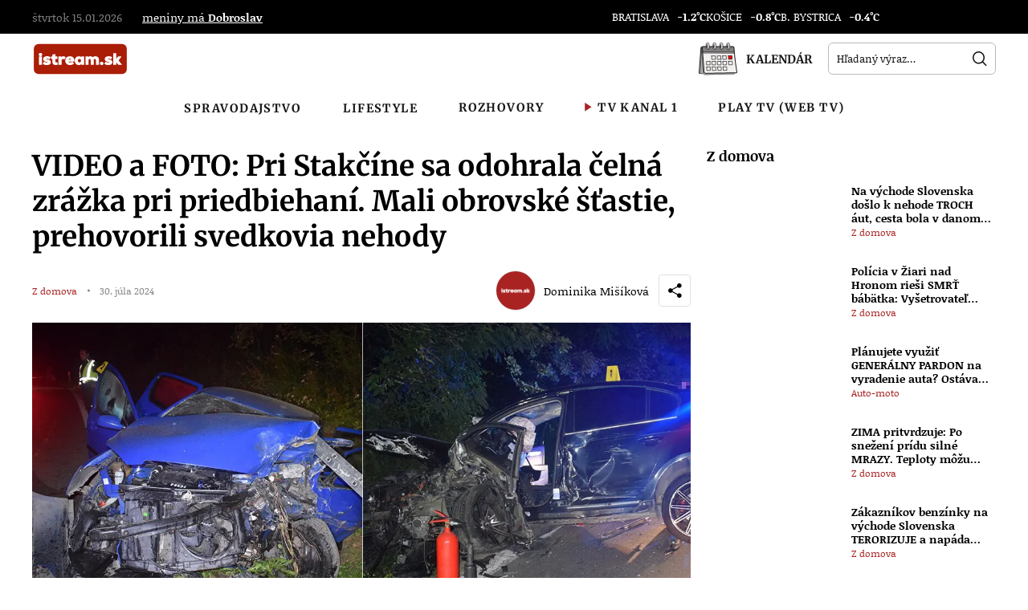

--- FILE ---
content_type: text/html; charset=UTF-8
request_url: https://www.istream.sk/video-a-foto-pri-stakcine-sa-odohrala-celna-zrazka-pri-priedbiehani-mali-obrovske-stastie/
body_size: 78203
content:
<!DOCTYPE html>
<html lang="sk-SK">

<head>
    <meta charset="UTF-8">
    <title>
		VIDEO a FOTO: Pri Stakčíne sa odohrala čelná zrážka pri priedbiehaní. Mali obrovské šťastie, prehovorili svedkovia nehody | iStream.sk    </title>
<link crossorigin data-rocket-preconnect href="https://fundingchoicesmessages.google.com" rel="preconnect">
<link crossorigin data-rocket-preconnect href="https://securepubads.g.doubleclick.net" rel="preconnect">
<link crossorigin data-rocket-preconnect href="https://api.onesignal.com" rel="preconnect">
<link crossorigin data-rocket-preconnect href="https://connect.facebook.net" rel="preconnect">
<link crossorigin data-rocket-preconnect href="https://pagead2.googlesyndication.com" rel="preconnect">
<link crossorigin data-rocket-preconnect href="https://ad.sitelement.sk" rel="preconnect">
<link crossorigin data-rocket-preconnect href="https://www.googletagmanager.com" rel="preconnect">
<link crossorigin data-rocket-preconnect href="https://cdn.onesignal.com" rel="preconnect">
<link crossorigin data-rocket-preconnect href="https://cdn.engerio.sk" rel="preconnect">
<link crossorigin data-rocket-preconnect href="https://www.facebook.com" rel="preconnect">
<link crossorigin data-rocket-preconnect href="https://googleads.g.doubleclick.net" rel="preconnect">
<link crossorigin data-rocket-preload as="font" href="https://www.istream.sk/wp-content/cache/fonts/1/google-fonts/fonts/s/noticiatext/v16/VuJ2dNDF2Yv9qppOePKYRP12aDtYh0o.woff2" rel="preload">
<link crossorigin data-rocket-preload as="font" href="https://www.istream.sk/wp-content/cache/fonts/1/google-fonts/fonts/s/merriweather/v33/u-4e0qyriQwlOrhSvowK_l5UcA6zuSYEqOzpPe3HOZJ5eX1WtLaQwmYiSeqkJ-mFqA.woff2" rel="preload">
<link crossorigin data-rocket-preload as="font" href="https://www.istream.sk/wp-content/themes/istream/assets/fonts/icomoon.woff?webv2" rel="preload"><link rel="preload" data-rocket-preload as="image" href="https://www.istream.sk/wp-content/uploads/2024/07/1200x600-210.webp" imagesrcset="https://www.istream.sk/wp-content/uploads/2024/07/1200x600-210.webp 1200w, https://www.istream.sk/wp-content/uploads/2024/07/1200x600-210-300x150.jpg 300w, https://www.istream.sk/wp-content/uploads/2024/07/1200x600-210-1024x512.jpg 1024w, https://www.istream.sk/wp-content/uploads/2024/07/1200x600-210-768x384.jpg 768w, https://www.istream.sk/wp-content/uploads/2024/07/1200x600-210-480x240.jpg 480w, https://www.istream.sk/wp-content/uploads/2024/07/1200x600-210-992x496.jpg 992w" imagesizes="(max-width: 1200px) 100vw, 1200px" fetchpriority="high">
    <meta name="viewport" content="width=device-width, initial-scale=1.0">
    <meta name="author" content="H24">

    
    <link rel="preconnect" href="//www.gstatic.com"/>

    <!-- Priority connections (first-party, reklamy, fonty) -->
    <link rel="preconnect" href="https://pagead2.googlesyndication.com" crossorigin>
    <link rel="preconnect" href="https://securepubads.g.doubleclick.net" crossorigin>
    <link rel="preconnect" href="https://fundingchoicesmessages.google.com" crossorigin>
    <link rel="preconnect" href="https://adx.adform.net" crossorigin>
    <link rel="preconnect" href="https://tpc.googlesyndication.com" crossorigin>
    

    <!-- Záloha, ak sa preconnect nevykoná -->
    <link rel="dns-prefetch" href="//pagead2.googlesyndication.com">
    <link rel="dns-prefetch" href="//securepubads.g.doubleclick.net">
    <link rel="dns-prefetch" href="//fundingchoicesmessages.google.com">
    <link rel="dns-prefetch" href="//adx.adform.net">
    <link rel="dns-prefetch" href="//tpc.googlesyndication.com">
    

    <link rel="preload" href="https://fundingchoicesmessages.google.com/i/162717810?ers=3" as="script">
	
    <link rel="preload" href="https://securepubads.g.doubleclick.net/tag/js/gpt.js" crossorigin as="script">

    <link rel="stylesheet" href="https://www.istream.sk/wp-content/cache/fonts/1/google-fonts/css/3/9/9/eb3e82a455d2c37a56ac6e3bd985d.css" data-wpr-hosted-gf-parameters="family=Noticia+Text:wght@400;700&family=Merriweather:wght@400;700&display=swap"/>

	<link rel="preload" fetchpriority="high" as="image" href="https://www.istream.sk/wp-content/uploads/2024/07/1200x600-210.webp" imagesrcset="https://www.istream.sk/wp-content/uploads/2024/07/1200x600-210.webp 1200w, https://www.istream.sk/wp-content/uploads/2024/07/1200x600-210-300x150.jpg 300w, https://www.istream.sk/wp-content/uploads/2024/07/1200x600-210-1024x512.jpg 1024w, https://www.istream.sk/wp-content/uploads/2024/07/1200x600-210-768x384.jpg 768w, https://www.istream.sk/wp-content/uploads/2024/07/1200x600-210-480x240.jpg 480w, https://www.istream.sk/wp-content/uploads/2024/07/1200x600-210-992x496.jpg 992w">
    <script data-minify="1" src="https://www.istream.sk/wp-content/cache/min/1/wp-content/themes/istream/assets/js/vendors/modernizr.js?ver=1765805044" defer></script>
	
	<script async src="https://pagead2.googlesyndication.com/pagead/js/adsbygoogle.js?client=ca-pub-5624057257203201" crossorigin="anonymous"></script>

		<meta name='robots' content='index, follow, max-image-preview:large, max-snippet:-1, max-video-preview:-1' />

	<!-- This site is optimized with the Yoast SEO Premium plugin v26.6 (Yoast SEO v26.6) - https://yoast.com/wordpress/plugins/seo/ -->
	<meta name="description" content="V nedeľu večer medzi Stakčínom a Sninou sa odohrala vážna dopravná nehoda. Podľa zverejnených záberov malo predbiehajúce auto čelne vpáliť do" />
	<link rel="canonical" href="https://www.istream.sk/video-a-foto-pri-stakcine-sa-odohrala-celna-zrazka-pri-priedbiehani-mali-obrovske-stastie/" />
	<link rel="next" href="https://www.istream.sk/video-a-foto-pri-stakcine-sa-odohrala-celna-zrazka-pri-priedbiehani-mali-obrovske-stastie/2/" />
	<meta property="og:locale" content="sk_SK" />
	<meta property="og:type" content="article" />
	<meta property="og:title" content="VIDEO a FOTO: Pri Stakčíne sa odohrala čelná zrážka pri priedbiehaní. Mali obrovské šťastie, prehovorili svedkovia nehody" />
	<meta property="og:description" content="V nedeľu večer medzi Stakčínom a Sninou sa odohrala vážna dopravná nehoda. Podľa zverejnených záberov malo predbiehajúce auto čelne vpáliť do" />
	<meta property="og:url" content="https://www.istream.sk/video-a-foto-pri-stakcine-sa-odohrala-celna-zrazka-pri-priedbiehani-mali-obrovske-stastie/" />
	<meta property="og:site_name" content="iStream.sk" />
	<meta property="article:publisher" content="https://www.facebook.com/istream.sk" />
	<meta property="article:published_time" content="2024-07-30T09:04:30+00:00" />
	<meta property="article:modified_time" content="2024-07-30T09:11:31+00:00" />
	<meta property="og:image" content="https://www.istream.sk/wp-content/uploads/2024/07/1200x600-210.jpg" />
	<meta property="og:image:width" content="1200" />
	<meta property="og:image:height" content="600" />
	<meta property="og:image:type" content="image/jpeg" />
	<meta name="author" content="Dominika Mišíková" />
	<meta name="twitter:card" content="summary_large_image" />
	<meta name="twitter:label1" content="Autor" />
	<meta name="twitter:data1" content="Dominika Mišíková" />
	<meta name="twitter:label2" content="Predpokladaný čas čítania" />
	<meta name="twitter:data2" content="3 minúty" />
	<script type="application/ld+json" class="yoast-schema-graph">{"@context":"https://schema.org","@graph":[{"@type":"NewsArticle","@id":"https://www.istream.sk/video-a-foto-pri-stakcine-sa-odohrala-celna-zrazka-pri-priedbiehani-mali-obrovske-stastie/#article","isPartOf":{"@id":"https://www.istream.sk/video-a-foto-pri-stakcine-sa-odohrala-celna-zrazka-pri-priedbiehani-mali-obrovske-stastie/"},"author":{"name":"Dominika Mišíková","@id":"https://www.istream.sk/#/schema/person/c0f998ab6dbed7b47d414b6f899f22bf"},"headline":"VIDEO a FOTO: Pri Stakčíne sa odohrala čelná zrážka pri priedbiehaní. Mali obrovské šťastie, prehovorili svedkovia nehody","datePublished":"2024-07-30T09:04:30+00:00","dateModified":"2024-07-30T09:11:31+00:00","mainEntityOfPage":{"@id":"https://www.istream.sk/video-a-foto-pri-stakcine-sa-odohrala-celna-zrazka-pri-priedbiehani-mali-obrovske-stastie/"},"wordCount":562,"commentCount":0,"publisher":{"@id":"https://www.istream.sk/#organization"},"image":{"@id":"https://www.istream.sk/video-a-foto-pri-stakcine-sa-odohrala-celna-zrazka-pri-priedbiehani-mali-obrovske-stastie/#primaryimage"},"thumbnailUrl":"https://www.istream.sk/wp-content/uploads/2024/07/1200x600-210.webp","articleSection":["Z domova"],"inLanguage":"sk-SK","copyrightYear":"2024","copyrightHolder":{"@id":"https://www.istream.sk/#organization"}},{"@type":"WebPage","@id":"https://www.istream.sk/video-a-foto-pri-stakcine-sa-odohrala-celna-zrazka-pri-priedbiehani-mali-obrovske-stastie/","url":"https://www.istream.sk/video-a-foto-pri-stakcine-sa-odohrala-celna-zrazka-pri-priedbiehani-mali-obrovske-stastie/","name":"VIDEO a FOTO: Pri Stakčíne sa odohrala čelná zrážka pri priedbiehaní. Mali obrovské šťastie, prehovorili svedkovia nehody | iStream.sk","isPartOf":{"@id":"https://www.istream.sk/#website"},"primaryImageOfPage":{"@id":"https://www.istream.sk/video-a-foto-pri-stakcine-sa-odohrala-celna-zrazka-pri-priedbiehani-mali-obrovske-stastie/#primaryimage"},"image":{"@id":"https://www.istream.sk/video-a-foto-pri-stakcine-sa-odohrala-celna-zrazka-pri-priedbiehani-mali-obrovske-stastie/#primaryimage"},"thumbnailUrl":"https://www.istream.sk/wp-content/uploads/2024/07/1200x600-210.webp","datePublished":"2024-07-30T09:04:30+00:00","dateModified":"2024-07-30T09:11:31+00:00","description":"V nedeľu večer medzi Stakčínom a Sninou sa odohrala vážna dopravná nehoda. Podľa zverejnených záberov malo predbiehajúce auto čelne vpáliť do","inLanguage":"sk-SK","potentialAction":[{"@type":"ReadAction","target":["https://www.istream.sk/video-a-foto-pri-stakcine-sa-odohrala-celna-zrazka-pri-priedbiehani-mali-obrovske-stastie/"]}]},{"@type":"ImageObject","inLanguage":"sk-SK","@id":"https://www.istream.sk/video-a-foto-pri-stakcine-sa-odohrala-celna-zrazka-pri-priedbiehani-mali-obrovske-stastie/#primaryimage","url":"https://www.istream.sk/wp-content/uploads/2024/07/1200x600-210.webp","contentUrl":"https://www.istream.sk/wp-content/uploads/2024/07/1200x600-210.webp","width":1200,"height":600,"caption":"Na snímke zdemolované vozidlá po nehode. Zdroj: FACEBOOK/Polícia SR - Prešovský kraj"},{"@type":"WebSite","@id":"https://www.istream.sk/#website","url":"https://www.istream.sk/","name":"istream.sk","description":"","publisher":{"@id":"https://www.istream.sk/#organization"},"potentialAction":[{"@type":"SearchAction","target":{"@type":"EntryPoint","urlTemplate":"https://www.istream.sk/?s={search_term_string}"},"query-input":{"@type":"PropertyValueSpecification","valueRequired":true,"valueName":"search_term_string"}}],"inLanguage":"sk-SK"},{"@type":["Organization","Place"],"@id":"https://www.istream.sk/#organization","name":"IFC MEDIA, s.r.o.","url":"https://www.istream.sk/","logo":{"@id":"https://www.istream.sk/video-a-foto-pri-stakcine-sa-odohrala-celna-zrazka-pri-priedbiehani-mali-obrovske-stastie/#local-main-organization-logo"},"image":{"@id":"https://www.istream.sk/video-a-foto-pri-stakcine-sa-odohrala-celna-zrazka-pri-priedbiehani-mali-obrovske-stastie/#local-main-organization-logo"},"sameAs":["https://www.facebook.com/istream.sk","https://www.instagram.com/istream_sk/"],"telephone":[],"openingHoursSpecification":[{"@type":"OpeningHoursSpecification","dayOfWeek":["Monday","Tuesday","Wednesday","Thursday","Friday","Saturday","Sunday"],"opens":"09:00","closes":"17:00"}]},{"@type":"Person","@id":"https://www.istream.sk/#/schema/person/c0f998ab6dbed7b47d414b6f899f22bf","name":"Dominika Mišíková","image":{"@type":"ImageObject","inLanguage":"sk-SK","@id":"https://www.istream.sk/#/schema/person/image/","url":"https://secure.gravatar.com/avatar/48596df4ffccb839232b3bce7304868842cb8242f464860199b30f670f8dcc50?s=96&d=mm&r=g","contentUrl":"https://secure.gravatar.com/avatar/48596df4ffccb839232b3bce7304868842cb8242f464860199b30f670f8dcc50?s=96&d=mm&r=g","caption":"Dominika Mišíková"},"url":"https://www.istream.sk/autor/dominikamisikova/"},{"@type":"ImageObject","inLanguage":"sk-SK","@id":"https://www.istream.sk/video-a-foto-pri-stakcine-sa-odohrala-celna-zrazka-pri-priedbiehani-mali-obrovske-stastie/#local-main-organization-logo","url":"https://www.istream.sk/wp-content/uploads/2025/07/istream_04-1.webp","contentUrl":"https://www.istream.sk/wp-content/uploads/2025/07/istream_04-1.webp","width":2048,"height":2048,"caption":"IFC MEDIA, s.r.o."}]}</script>
	<!-- / Yoast SEO Premium plugin. -->


<script type='application/javascript'  id='pys-version-script'>console.log('PixelYourSite Free version 11.1.5');</script>
<link rel='dns-prefetch' href='//www.istream.sk' />
<link rel='dns-prefetch' href='//www.googletagmanager.com' />
<link rel="alternate" title="oEmbed (JSON)" type="application/json+oembed" href="https://www.istream.sk/wp-json/oembed/1.0/embed?url=https%3A%2F%2Fwww.istream.sk%2Fvideo-a-foto-pri-stakcine-sa-odohrala-celna-zrazka-pri-priedbiehani-mali-obrovske-stastie%2F" />
<link rel="alternate" title="oEmbed (XML)" type="text/xml+oembed" href="https://www.istream.sk/wp-json/oembed/1.0/embed?url=https%3A%2F%2Fwww.istream.sk%2Fvideo-a-foto-pri-stakcine-sa-odohrala-celna-zrazka-pri-priedbiehani-mali-obrovske-stastie%2F&#038;format=xml" />
<style id='wp-img-auto-sizes-contain-inline-css' type='text/css'>
img:is([sizes=auto i],[sizes^="auto," i]){contain-intrinsic-size:3000px 1500px}
/*# sourceURL=wp-img-auto-sizes-contain-inline-css */
</style>
<link rel='stylesheet' id='post-views-counter-frontend-css' href='https://www.istream.sk/wp-content/plugins/post-views-counter/css/frontend.min.css?ver=1.6.0' type='text/css' media='all' />
<style id='wp-emoji-styles-inline-css' type='text/css'>

	img.wp-smiley, img.emoji {
		display: inline !important;
		border: none !important;
		box-shadow: none !important;
		height: 1em !important;
		width: 1em !important;
		margin: 0 0.07em !important;
		vertical-align: -0.1em !important;
		background: none !important;
		padding: 0 !important;
	}
/*# sourceURL=wp-emoji-styles-inline-css */
</style>
<link rel='stylesheet' id='foobox-free-min-css' href='https://www.istream.sk/wp-content/plugins/foobox-image-lightbox/free/css/foobox.free.min.css?ver=2.7.35' type='text/css' media='all' />
<link data-minify="1" rel='stylesheet' id='app-style-css' href='https://www.istream.sk/wp-content/cache/min/1/wp-content/themes/istream/fe/dist/css/app.css?ver=1767961696' type='text/css' media='all' />
<link data-minify="1" rel='stylesheet' id='plugin-style-css' href='https://www.istream.sk/wp-content/cache/min/1/wp-content/themes/istream/fe/dist/css/plugins.css?ver=1767961696' type='text/css' media='all' />
<link data-minify="1" rel='stylesheet' id='screen-css' href='https://www.istream.sk/wp-content/cache/min/1/wp-content/themes/istream/assets/css/screen.css?ver=1767961696' type='text/css' media='all' />
<link data-minify="1" rel='stylesheet' id='custom-css' href='https://www.istream.sk/wp-content/cache/min/1/wp-content/themes/istream/assets/css/custom.css?ver=1767961696' type='text/css' media='all' />
<link data-minify="1" rel='stylesheet' id='tablepress-default-css' href='https://www.istream.sk/wp-content/cache/min/1/wp-content/plugins/tablepress/css/build/default.css?ver=1767961696' type='text/css' media='all' />
<script type="text/javascript" id="jquery-core-js-extra">window.addEventListener('DOMContentLoaded', function() {
/* <![CDATA[ */
var pysFacebookRest = {"restApiUrl":"https://www.istream.sk/wp-json/pys-facebook/v1/event","debug":""};
//# sourceURL=jquery-core-js-extra
/* ]]> */
});</script>
<script type="text/javascript" src="https://www.istream.sk/wp-includes/js/jquery/jquery.min.js?ver=3.7.1" id="jquery-core-js" data-rocket-defer defer></script>
<script type="text/javascript" src="https://www.istream.sk/wp-includes/js/jquery/jquery-migrate.min.js?ver=3.4.1" id="jquery-migrate-js" data-rocket-defer defer></script>
<script type="text/javascript" src="https://www.istream.sk/wp-content/plugins/pixelyoursite/dist/scripts/jquery.bind-first-0.2.3.min.js?ver=0.2.3" id="jquery-bind-first-js" data-rocket-defer defer></script>
<script type="text/javascript" src="https://www.istream.sk/wp-content/plugins/pixelyoursite/dist/scripts/js.cookie-2.1.3.min.js?ver=2.1.3" id="js-cookie-pys-js" data-rocket-defer defer></script>
<script type="text/javascript" src="https://www.istream.sk/wp-content/plugins/pixelyoursite/dist/scripts/tld.min.js?ver=2.3.1" id="js-tld-js" data-rocket-defer defer></script>
<script type="text/javascript" id="pys-js-extra">
/* <![CDATA[ */
var pysOptions = {"staticEvents":{"facebook":{"init_event":[{"delay":0,"type":"static","ajaxFire":false,"name":"PageView","pixelIds":["1384658549087983"],"eventID":"8f47c5d2-4d66-4435-afc6-07f81864659a","params":{"post_category":"Z domova","page_title":"VIDEO a FOTO: Pri Stak\u010d\u00edne sa odohrala \u010deln\u00e1 zr\u00e1\u017eka pri priedbiehan\u00ed. Mali obrovsk\u00e9 \u0161\u0165astie, prehovorili svedkovia nehody","post_type":"post","post_id":97549,"plugin":"PixelYourSite","user_role":"guest","event_url":"www.istream.sk/video-a-foto-pri-stakcine-sa-odohrala-celna-zrazka-pri-priedbiehani-mali-obrovske-stastie/"},"e_id":"init_event","ids":[],"hasTimeWindow":false,"timeWindow":0,"woo_order":"","edd_order":""}]}},"dynamicEvents":[],"triggerEvents":[],"triggerEventTypes":[],"facebook":{"pixelIds":["1384658549087983"],"advancedMatching":[],"advancedMatchingEnabled":false,"removeMetadata":false,"wooVariableAsSimple":false,"serverApiEnabled":true,"wooCRSendFromServer":false,"send_external_id":null,"enabled_medical":false,"do_not_track_medical_param":["event_url","post_title","page_title","landing_page","content_name","categories","category_name","tags"],"meta_ldu":false},"debug":"","siteUrl":"https://www.istream.sk","ajaxUrl":"https://www.istream.sk/wp-admin/admin-ajax.php","ajax_event":"d99d308ac2","enable_remove_download_url_param":"1","cookie_duration":"7","last_visit_duration":"60","enable_success_send_form":"","ajaxForServerEvent":"1","ajaxForServerStaticEvent":"1","useSendBeacon":"1","send_external_id":"1","external_id_expire":"180","track_cookie_for_subdomains":"1","google_consent_mode":"1","gdpr":{"ajax_enabled":false,"all_disabled_by_api":false,"facebook_disabled_by_api":false,"analytics_disabled_by_api":false,"google_ads_disabled_by_api":false,"pinterest_disabled_by_api":false,"bing_disabled_by_api":false,"reddit_disabled_by_api":false,"externalID_disabled_by_api":false,"facebook_prior_consent_enabled":true,"analytics_prior_consent_enabled":true,"google_ads_prior_consent_enabled":null,"pinterest_prior_consent_enabled":true,"bing_prior_consent_enabled":true,"cookiebot_integration_enabled":false,"cookiebot_facebook_consent_category":"marketing","cookiebot_analytics_consent_category":"statistics","cookiebot_tiktok_consent_category":"marketing","cookiebot_google_ads_consent_category":"marketing","cookiebot_pinterest_consent_category":"marketing","cookiebot_bing_consent_category":"marketing","consent_magic_integration_enabled":false,"real_cookie_banner_integration_enabled":false,"cookie_notice_integration_enabled":false,"cookie_law_info_integration_enabled":false,"analytics_storage":{"enabled":true,"value":"granted","filter":false},"ad_storage":{"enabled":true,"value":"granted","filter":false},"ad_user_data":{"enabled":true,"value":"granted","filter":false},"ad_personalization":{"enabled":true,"value":"granted","filter":false}},"cookie":{"disabled_all_cookie":false,"disabled_start_session_cookie":false,"disabled_advanced_form_data_cookie":false,"disabled_landing_page_cookie":false,"disabled_first_visit_cookie":false,"disabled_trafficsource_cookie":false,"disabled_utmTerms_cookie":false,"disabled_utmId_cookie":false},"tracking_analytics":{"TrafficSource":"direct","TrafficLanding":"undefined","TrafficUtms":[],"TrafficUtmsId":[]},"GATags":{"ga_datalayer_type":"default","ga_datalayer_name":"dataLayerPYS"},"woo":{"enabled":false},"edd":{"enabled":false},"cache_bypass":"1768498815"};
//# sourceURL=pys-js-extra
/* ]]> */
</script>
<script data-minify="1" type="text/javascript" src="https://www.istream.sk/wp-content/cache/min/1/wp-content/plugins/pixelyoursite/dist/scripts/public.js?ver=1765805044" id="pys-js" data-rocket-defer defer></script>
<script type="text/javascript" id="foobox-free-min-js-before">
/* <![CDATA[ */
/* Run FooBox FREE (v2.7.35) */
var FOOBOX = window.FOOBOX = {
	ready: true,
	disableOthers: false,
	o: {wordpress: { enabled: true }, countMessage:'image %index of %total', captions: { dataTitle: ["captionTitle","title"], dataDesc: ["captionDesc","description"] }, rel: '', excludes:'.fbx-link,.nofoobox,.nolightbox,a[href*="pinterest.com/pin/create/button/"]', affiliate : { enabled: false }},
	selectors: [
		".gallery", ".wp-block-gallery", ".wp-caption", ".wp-block-image", "a:has(img[class*=wp-image-])", ".foobox"
	],
	pre: function( $ ){
		// Custom JavaScript (Pre)
		
	},
	post: function( $ ){
		// Custom JavaScript (Post)
		
		// Custom Captions Code
		
	},
	custom: function( $ ){
		// Custom Extra JS
		
	}
};
//# sourceURL=foobox-free-min-js-before
/* ]]> */
</script>
<script type="text/javascript" src="https://www.istream.sk/wp-content/plugins/foobox-image-lightbox/free/js/foobox.free.min.js?ver=2.7.35" id="foobox-free-min-js" data-rocket-defer defer></script>

<!-- Google tag (gtag.js) snippet added by Site Kit -->
<!-- Google Analytics snippet added by Site Kit -->
<script type="text/javascript" src="https://www.googletagmanager.com/gtag/js?id=GT-PHG5NDT" id="google_gtagjs-js" async></script>
<script type="text/javascript" id="google_gtagjs-js-after">
/* <![CDATA[ */
window.dataLayer = window.dataLayer || [];function gtag(){dataLayer.push(arguments);}
gtag("set","linker",{"domains":["www.istream.sk"]});
gtag("js", new Date());
gtag("set", "developer_id.dZTNiMT", true);
gtag("config", "GT-PHG5NDT");
 window._googlesitekit = window._googlesitekit || {}; window._googlesitekit.throttledEvents = []; window._googlesitekit.gtagEvent = (name, data) => { var key = JSON.stringify( { name, data } ); if ( !! window._googlesitekit.throttledEvents[ key ] ) { return; } window._googlesitekit.throttledEvents[ key ] = true; setTimeout( () => { delete window._googlesitekit.throttledEvents[ key ]; }, 5 ); gtag( "event", name, { ...data, event_source: "site-kit" } ); }; 
//# sourceURL=google_gtagjs-js-after
/* ]]> */
</script>
<link rel="https://api.w.org/" href="https://www.istream.sk/wp-json/" /><link rel="alternate" title="JSON" type="application/json" href="https://www.istream.sk/wp-json/wp/v2/posts/97549" /><link rel="EditURI" type="application/rsd+xml" title="RSD" href="https://www.istream.sk/xmlrpc.php?rsd" />
<link rel='shortlink' href='https://www.istream.sk/?p=97549' />

<!-- This site is using AdRotate v5.17.1 to display their advertisements - https://ajdg.solutions/ -->
<!-- AdRotate CSS -->
<style type="text/css" media="screen">
	.g { margin:0px; padding:0px; overflow:hidden; line-height:1; zoom:1; }
	.g img { height:auto; }
	.g-col { position:relative; float:left; }
	.g-col:first-child { margin-left: 0; }
	.g-col:last-child { margin-right: 0; }
	@media only screen and (max-width: 480px) {
		.g-col, .g-dyn, .g-single { width:100%; margin-left:0; margin-right:0; }
	}
</style>
<!-- /AdRotate CSS -->


<!-- start Simple Custom CSS and JS -->
<style type="text/css">
.page-content p{
	line-height: var(--font-line-height-3);
	font-size: calc(min(1.1rem, max(.9375rem, 1.875vw)));
	}

 #header .weather-component [class^="icon-"],
  #header .weather-component [class*=" icon-"] {
    margin-left: 10px;
    font-size: 1.0625em;
    color: #5dc1dd;
    display: none;
}

.article-detail-component .article-top-container .article-title {
	font-size: calc(min(2.2rem, max(1.875rem, 3.75vw)));
}

.article-detail-component .article-content p {
	font-size: 1.1rem;
	font-weight:300;
	}

.article-excerpt p  {
	font-weight: 700!important;
}

.content-related-article-list-item-container .body .title  {
	font-weight: 700!important;
	text-decoration: underline;
}

.article-content figure {
    width: 100%!important
    }

@media only screen and (min-width: 920px) {
 .hero-component.landing .content > .two-side-wrapper > .left-side figure {
    margin-top: 2px;
}
}

.article-list-component .list > .item .article-list-item-container,
.related-article-list-item-container figure,
.article-list-item-container figure {
border-radius: 6px;
}

@media only screen and (max-width: 770px) {
.article-list-item-container.style-2.big figure,
.article-list-item-container.style-2.big  {
border-radius: 0px!important
}
}


@media (min-width: 360px) and (max-width: 479px) {
.panel-featured-articles .article-list-component .list > .item .article-list-item-container .body .title {
-webkit-line-clamp: 6;
}
.panel-featured-articles .article-list-component .list > .item .article-list-item-container figure {
max-height: 70px;
}
.panel-top-articles .article-list-component .list > .item .article-list-item-container .body .title {
-webkit-line-clamp: 6;
}
.panel-top-articles .article-list-component .list > .item .article-list-item-container figure {
height: 70px;
}
}


.wpvqgr-wrapper button.wpvqgr-button {
display: initial;
}

.wpvqgr-question-picture .figure {
margin-top: 0px!important;
margin-bottom: 0px!important;
}

.tablepress>:where(thead,tfoot)>*>th {
	background-color: #f08b34;
	color: #fff;
}

.postid-43993 .article-detail-component footer {
	display: none;
} 

.postid-43993 .meta-component ul li:last-child {
	display: none;
} 

.postid-43993 .meta-component ul li:after {
	display: none;
} 


@media only screen and (min-width: 1200px) {
      nav.primary > ul:not(.hidden-links) > li + li {
        padding-left: 30px;
    }
	}
@media only screen and (min-width: 1200px) {
      nav.primary > ul:not(.hidden-links) > li > a {
        font-size: 0.9rem
    }

}


 nav.primary > ul:not(.hidden-links) > li.play2 > a {
    padding-top: 6px;
    padding-left: 20px;
    padding-right: 20px;
    font-weight: 700;
    background-color: rgb(240, 139, 52);
    z-index: 0;
    display: block;
    content: '';
    border: 1px solid rgb(240, 139, 52);
    border-radius: 5px;
    height:36px;
     color: white; 
}


   nav.primary > ul:not(.hidden-links) > li.play2 > a:hover {
    background-color: white;
    border: 1px solid rgb(240, 139, 52);
    color: rgb(240, 139, 52); 
}

@media only screen and (max-width: 756px) {
 nav.primary > ul:not(.hidden-links) > li.play2 > a { 
width: 140px;
height:42px;
}
	}
	
.highlighting {
background-color: rgb(241, 240, 240);
border: 1px solid rgb(200, 200, 200);
padding: 15px;
border-radius:12px;
margin-bottom:20px
}
	
.highlighting2 {
background-color: rgb(241, 255, 246);
border: 1px solid rgb(178, 237, 186);
padding: 15px;
border-radius: 12px;
margin-bottom: 20px;
}
	
	
	.modula-item.effect-hide.jtg-filter-all.jtg-filter-.tg-loaded.modula-item:nth-child(4) img.pic {
   opacity: 40%
}

	
	@media (max-width: 768px) {	
.modula.modula-gallery-bnb .modula_bnb_items_wrapper {
display: inline-grid!important}
		
.modula_bnb_items_wrapper {
    flex: 100%;
    margin-top:10px
 } 

.modula_bnb_items_wrapper .modula-item.effect-hide.jtg-filter-all.jtg-filter-.tg-loaded  {
	height: 130px
 } 		
	} 

    .modula-gallery .modula-item.effect-hide .jtg-title {
        transform: translate3d(0, 0px, 0)!important;
    }


.article-list-item-container figure img {
    height: 100%;
}

.related-article-list-item-container figure img {
    height: 100%;
}</style>
<!-- end Simple Custom CSS and JS -->
  <script data-minify="1" src="https://www.istream.sk/wp-content/cache/min/1/sdks/web/v16/OneSignalSDK.page.js?ver=1765805044" defer></script>
  <script>
          window.OneSignalDeferred = window.OneSignalDeferred || [];
          OneSignalDeferred.push(async function(OneSignal) {
            await OneSignal.init({
              appId: "be9ba4a4-bb58-4f67-9e61-06cb0f211a16",
              serviceWorkerOverrideForTypical: true,
              path: "https://www.istream.sk/wp-content/plugins/onesignal-free-web-push-notifications/sdk_files/",
              serviceWorkerParam: { scope: "/wp-content/plugins/onesignal-free-web-push-notifications/sdk_files/push/onesignal/" },
              serviceWorkerPath: "OneSignalSDKWorker.js",
            });
          });

          // Unregister the legacy OneSignal service worker to prevent scope conflicts
          if (navigator.serviceWorker) {
            navigator.serviceWorker.getRegistrations().then((registrations) => {
              // Iterate through all registered service workers
              registrations.forEach((registration) => {
                // Check the script URL to identify the specific service worker
                if (registration.active && registration.active.scriptURL.includes('OneSignalSDKWorker.js.php')) {
                  // Unregister the service worker
                  registration.unregister().then((success) => {
                    if (success) {
                      console.log('OneSignalSW: Successfully unregistered:', registration.active.scriptURL);
                    } else {
                      console.log('OneSignalSW: Failed to unregister:', registration.active.scriptURL);
                    }
                  });
                }
              });
            }).catch((error) => {
              console.error('Error fetching service worker registrations:', error);
            });
        }
        </script>


	<script type="text/javascript">
        var ajaxurl = 'https://www.istream.sk/wp-admin/admin-ajax.php';
	</script>
	
<link rel="icon" href="https://www.istream.sk/wp-content/uploads/2025/06/cropped-favicon-32x32.png" sizes="32x32" />
<link rel="icon" href="https://www.istream.sk/wp-content/uploads/2025/06/cropped-favicon-192x192.png" sizes="192x192" />
<link rel="apple-touch-icon" href="https://www.istream.sk/wp-content/uploads/2025/06/cropped-favicon-180x180.png" />
<meta name="msapplication-TileImage" content="https://www.istream.sk/wp-content/uploads/2025/06/cropped-favicon-270x270.png" />
<noscript><style id="rocket-lazyload-nojs-css">.rll-youtube-player, [data-lazy-src]{display:none !important;}</style></noscript><style id='global-styles-inline-css' type='text/css'>
:root{--wp--preset--aspect-ratio--square: 1;--wp--preset--aspect-ratio--4-3: 4/3;--wp--preset--aspect-ratio--3-4: 3/4;--wp--preset--aspect-ratio--3-2: 3/2;--wp--preset--aspect-ratio--2-3: 2/3;--wp--preset--aspect-ratio--16-9: 16/9;--wp--preset--aspect-ratio--9-16: 9/16;--wp--preset--color--black: #000000;--wp--preset--color--cyan-bluish-gray: #abb8c3;--wp--preset--color--white: #ffffff;--wp--preset--color--pale-pink: #f78da7;--wp--preset--color--vivid-red: #cf2e2e;--wp--preset--color--luminous-vivid-orange: #ff6900;--wp--preset--color--luminous-vivid-amber: #fcb900;--wp--preset--color--light-green-cyan: #7bdcb5;--wp--preset--color--vivid-green-cyan: #00d084;--wp--preset--color--pale-cyan-blue: #8ed1fc;--wp--preset--color--vivid-cyan-blue: #0693e3;--wp--preset--color--vivid-purple: #9b51e0;--wp--preset--gradient--vivid-cyan-blue-to-vivid-purple: linear-gradient(135deg,rgb(6,147,227) 0%,rgb(155,81,224) 100%);--wp--preset--gradient--light-green-cyan-to-vivid-green-cyan: linear-gradient(135deg,rgb(122,220,180) 0%,rgb(0,208,130) 100%);--wp--preset--gradient--luminous-vivid-amber-to-luminous-vivid-orange: linear-gradient(135deg,rgb(252,185,0) 0%,rgb(255,105,0) 100%);--wp--preset--gradient--luminous-vivid-orange-to-vivid-red: linear-gradient(135deg,rgb(255,105,0) 0%,rgb(207,46,46) 100%);--wp--preset--gradient--very-light-gray-to-cyan-bluish-gray: linear-gradient(135deg,rgb(238,238,238) 0%,rgb(169,184,195) 100%);--wp--preset--gradient--cool-to-warm-spectrum: linear-gradient(135deg,rgb(74,234,220) 0%,rgb(151,120,209) 20%,rgb(207,42,186) 40%,rgb(238,44,130) 60%,rgb(251,105,98) 80%,rgb(254,248,76) 100%);--wp--preset--gradient--blush-light-purple: linear-gradient(135deg,rgb(255,206,236) 0%,rgb(152,150,240) 100%);--wp--preset--gradient--blush-bordeaux: linear-gradient(135deg,rgb(254,205,165) 0%,rgb(254,45,45) 50%,rgb(107,0,62) 100%);--wp--preset--gradient--luminous-dusk: linear-gradient(135deg,rgb(255,203,112) 0%,rgb(199,81,192) 50%,rgb(65,88,208) 100%);--wp--preset--gradient--pale-ocean: linear-gradient(135deg,rgb(255,245,203) 0%,rgb(182,227,212) 50%,rgb(51,167,181) 100%);--wp--preset--gradient--electric-grass: linear-gradient(135deg,rgb(202,248,128) 0%,rgb(113,206,126) 100%);--wp--preset--gradient--midnight: linear-gradient(135deg,rgb(2,3,129) 0%,rgb(40,116,252) 100%);--wp--preset--font-size--small: 13px;--wp--preset--font-size--medium: 20px;--wp--preset--font-size--large: 36px;--wp--preset--font-size--x-large: 42px;--wp--preset--spacing--20: 0.44rem;--wp--preset--spacing--30: 0.67rem;--wp--preset--spacing--40: 1rem;--wp--preset--spacing--50: 1.5rem;--wp--preset--spacing--60: 2.25rem;--wp--preset--spacing--70: 3.38rem;--wp--preset--spacing--80: 5.06rem;--wp--preset--shadow--natural: 6px 6px 9px rgba(0, 0, 0, 0.2);--wp--preset--shadow--deep: 12px 12px 50px rgba(0, 0, 0, 0.4);--wp--preset--shadow--sharp: 6px 6px 0px rgba(0, 0, 0, 0.2);--wp--preset--shadow--outlined: 6px 6px 0px -3px rgb(255, 255, 255), 6px 6px rgb(0, 0, 0);--wp--preset--shadow--crisp: 6px 6px 0px rgb(0, 0, 0);}:where(.is-layout-flex){gap: 0.5em;}:where(.is-layout-grid){gap: 0.5em;}body .is-layout-flex{display: flex;}.is-layout-flex{flex-wrap: wrap;align-items: center;}.is-layout-flex > :is(*, div){margin: 0;}body .is-layout-grid{display: grid;}.is-layout-grid > :is(*, div){margin: 0;}:where(.wp-block-columns.is-layout-flex){gap: 2em;}:where(.wp-block-columns.is-layout-grid){gap: 2em;}:where(.wp-block-post-template.is-layout-flex){gap: 1.25em;}:where(.wp-block-post-template.is-layout-grid){gap: 1.25em;}.has-black-color{color: var(--wp--preset--color--black) !important;}.has-cyan-bluish-gray-color{color: var(--wp--preset--color--cyan-bluish-gray) !important;}.has-white-color{color: var(--wp--preset--color--white) !important;}.has-pale-pink-color{color: var(--wp--preset--color--pale-pink) !important;}.has-vivid-red-color{color: var(--wp--preset--color--vivid-red) !important;}.has-luminous-vivid-orange-color{color: var(--wp--preset--color--luminous-vivid-orange) !important;}.has-luminous-vivid-amber-color{color: var(--wp--preset--color--luminous-vivid-amber) !important;}.has-light-green-cyan-color{color: var(--wp--preset--color--light-green-cyan) !important;}.has-vivid-green-cyan-color{color: var(--wp--preset--color--vivid-green-cyan) !important;}.has-pale-cyan-blue-color{color: var(--wp--preset--color--pale-cyan-blue) !important;}.has-vivid-cyan-blue-color{color: var(--wp--preset--color--vivid-cyan-blue) !important;}.has-vivid-purple-color{color: var(--wp--preset--color--vivid-purple) !important;}.has-black-background-color{background-color: var(--wp--preset--color--black) !important;}.has-cyan-bluish-gray-background-color{background-color: var(--wp--preset--color--cyan-bluish-gray) !important;}.has-white-background-color{background-color: var(--wp--preset--color--white) !important;}.has-pale-pink-background-color{background-color: var(--wp--preset--color--pale-pink) !important;}.has-vivid-red-background-color{background-color: var(--wp--preset--color--vivid-red) !important;}.has-luminous-vivid-orange-background-color{background-color: var(--wp--preset--color--luminous-vivid-orange) !important;}.has-luminous-vivid-amber-background-color{background-color: var(--wp--preset--color--luminous-vivid-amber) !important;}.has-light-green-cyan-background-color{background-color: var(--wp--preset--color--light-green-cyan) !important;}.has-vivid-green-cyan-background-color{background-color: var(--wp--preset--color--vivid-green-cyan) !important;}.has-pale-cyan-blue-background-color{background-color: var(--wp--preset--color--pale-cyan-blue) !important;}.has-vivid-cyan-blue-background-color{background-color: var(--wp--preset--color--vivid-cyan-blue) !important;}.has-vivid-purple-background-color{background-color: var(--wp--preset--color--vivid-purple) !important;}.has-black-border-color{border-color: var(--wp--preset--color--black) !important;}.has-cyan-bluish-gray-border-color{border-color: var(--wp--preset--color--cyan-bluish-gray) !important;}.has-white-border-color{border-color: var(--wp--preset--color--white) !important;}.has-pale-pink-border-color{border-color: var(--wp--preset--color--pale-pink) !important;}.has-vivid-red-border-color{border-color: var(--wp--preset--color--vivid-red) !important;}.has-luminous-vivid-orange-border-color{border-color: var(--wp--preset--color--luminous-vivid-orange) !important;}.has-luminous-vivid-amber-border-color{border-color: var(--wp--preset--color--luminous-vivid-amber) !important;}.has-light-green-cyan-border-color{border-color: var(--wp--preset--color--light-green-cyan) !important;}.has-vivid-green-cyan-border-color{border-color: var(--wp--preset--color--vivid-green-cyan) !important;}.has-pale-cyan-blue-border-color{border-color: var(--wp--preset--color--pale-cyan-blue) !important;}.has-vivid-cyan-blue-border-color{border-color: var(--wp--preset--color--vivid-cyan-blue) !important;}.has-vivid-purple-border-color{border-color: var(--wp--preset--color--vivid-purple) !important;}.has-vivid-cyan-blue-to-vivid-purple-gradient-background{background: var(--wp--preset--gradient--vivid-cyan-blue-to-vivid-purple) !important;}.has-light-green-cyan-to-vivid-green-cyan-gradient-background{background: var(--wp--preset--gradient--light-green-cyan-to-vivid-green-cyan) !important;}.has-luminous-vivid-amber-to-luminous-vivid-orange-gradient-background{background: var(--wp--preset--gradient--luminous-vivid-amber-to-luminous-vivid-orange) !important;}.has-luminous-vivid-orange-to-vivid-red-gradient-background{background: var(--wp--preset--gradient--luminous-vivid-orange-to-vivid-red) !important;}.has-very-light-gray-to-cyan-bluish-gray-gradient-background{background: var(--wp--preset--gradient--very-light-gray-to-cyan-bluish-gray) !important;}.has-cool-to-warm-spectrum-gradient-background{background: var(--wp--preset--gradient--cool-to-warm-spectrum) !important;}.has-blush-light-purple-gradient-background{background: var(--wp--preset--gradient--blush-light-purple) !important;}.has-blush-bordeaux-gradient-background{background: var(--wp--preset--gradient--blush-bordeaux) !important;}.has-luminous-dusk-gradient-background{background: var(--wp--preset--gradient--luminous-dusk) !important;}.has-pale-ocean-gradient-background{background: var(--wp--preset--gradient--pale-ocean) !important;}.has-electric-grass-gradient-background{background: var(--wp--preset--gradient--electric-grass) !important;}.has-midnight-gradient-background{background: var(--wp--preset--gradient--midnight) !important;}.has-small-font-size{font-size: var(--wp--preset--font-size--small) !important;}.has-medium-font-size{font-size: var(--wp--preset--font-size--medium) !important;}.has-large-font-size{font-size: var(--wp--preset--font-size--large) !important;}.has-x-large-font-size{font-size: var(--wp--preset--font-size--x-large) !important;}
/*# sourceURL=global-styles-inline-css */
</style>
<style id="rocket-lazyrender-inline-css">[data-wpr-lazyrender] {content-visibility: auto;}</style><meta name="generator" content="WP Rocket 3.19.2" data-wpr-features="wpr_defer_js wpr_minify_js wpr_lazyload_images wpr_preconnect_external_domains wpr_auto_preload_fonts wpr_automatic_lazy_rendering wpr_oci wpr_image_dimensions wpr_minify_css wpr_host_fonts_locally wpr_desktop" /></head>

<body class="wp-singular post-template-default single single-post postid-97549 single-format-standard wp-theme-istream page-article-detail ">

<script type="text/javascript" src="https://cdn.engerio.sk/js/widget.js" data-rocket-defer defer></script>
<header  id="header">
    <div  class="header-upper">
        <div  class="container">
            <div class="header-inner">
                <div class="left-side">
                    <div id="header-nameday-container">
                        <div class="nameday-component">
                            <div class="title">štvrtok 15.01.2026</div>
                            <div class="name name2">
								                                    <a href="https://www.istream.sk/meniny/">
										meniny má                                        <b>Dobroslav</b>
                                    </a>
								                            </div>
                        </div>
                    </div>
                </div>
                <div class="right-side">
                    <div id="header-weather-container">
						<div class="weather-component">
      <ul >
      <li>
        <span class="location">Bratislava</span>
        <span class="temperature">-1.2°C</span>
      </li>
      <li>
        <span class="location">Košice</span>
        <span class="temperature">-0.8°C</span>
      </li>
      <li>
        <span class="location">B. Bystrica</span>
        <span class="temperature">-0.4°C</span>
      </li>
    </ul>
      <ul aria-hidden="true" >
      <li>
        <span class="location">Bratislava</span>
        <span class="temperature">-1.2°C</span>
      </li>
      <li>
        <span class="location">Košice</span>
        <span class="temperature">-0.8°C</span>
      </li>
      <li>
        <span class="location">B. Bystrica</span>
        <span class="temperature">-0.4°C</span>
      </li>
    </ul>
  </div>                    </div>
                </div>
            </div>
        </div>
    </div>
    <div  class="header-top">
        <div  class="container">
            <div class="header-inner">
                <div class="left-side">
                    <div id="header-compact-nav-button-container">
                        <a href="#" title="" id="header-compact-nav-button" aria-label="Zobraziť menu">
                            <span class="text open">Menu</span>
                            <span class="text close">Menu</span>
                            <span class="patty">
                  <span class="line"></span><span class="line"></span><span class="line"></span>                </span>
                        </a>
                    </div>
                    <div class="logo">
                        <a href="https://www.istream.sk" title="iStream.sk">
                            <!--<img width="120" height="39" src="https://www.istream.sk/wp-content/themes/istream/fe/dist/images/logo.png" alt="istream.sk">-->
							<?xml version="1.0" encoding="UTF-8"?>
<svg id="Layer_1" xmlns="http://www.w3.org/2000/svg" version="1.1" viewBox="0 0 1764 579">
  <!-- Generator: Adobe Illustrator 29.4.0, SVG Export Plug-In . SVG Version: 2.1.0 Build 152)  -->
  <defs>
    <style>
      .st0 {
        fill: #aa1e07;
      }

      .st1 {
        fill: #fff;
      }
    </style>
  </defs>
  <rect class="st0" x="30.71" y="10.52" width="1702.32" height="557.73" rx="88.42" ry="88.42"/>
  <g>
    <path class="st1" d="M323.13,311.48c-11.69-8.42-28.66-13.52-50.28-15.16-8.24-.89-12-2.12-13.7-3-1.76-.9-1.76-1.6-1.76-2.17,0-4.91,12.08-5.44,17.27-5.44,14.19,0,26.56,2.95,36.76,8.78,2.49,1.42,5.65.56,7.1-1.91l18.05-31.07c1.39-2.4.67-5.46-1.64-6.98-7.94-5.21-17.46-9.32-28.3-12.22-10.75-2.87-22.2-4.32-34.04-4.32-21.15,0-38.31,4.67-50.99,13.86-13.21,9.58-19.91,22.7-19.91,38.99,0,15.07,6.22,27.42,18.49,36.71,11.74,8.89,27.59,13.92,47.01,14.95,9.41.67,13.78,2.01,15.79,3.01,2.25,1.13,2.44,2.26,2.44,3.32,0,4.25-7.62,5.14-14.02,5.14-8.8,0-17.78-1.14-26.68-3.39-8.82-2.23-16.65-5.41-23.26-9.46-1.21-.74-2.67-.95-4.05-.59-1.37.36-2.54,1.27-3.23,2.51l-17.75,31.95c-1.31,2.36-.61,5.33,1.62,6.84,19.92,13.56,43.61,20.43,70.4,20.43,22.31,0,40.15-4.65,53.03-13.84,13.43-9.57,20.23-22.9,20.23-39.6s-6.25-28.48-18.59-37.37Z"/>
    <path class="st1" d="M460.12,351.13c-.46-1.46-1.53-2.64-2.94-3.24-1.41-.59-3-.55-4.37.14-4.77,2.38-9.65,3.59-14.53,3.59-3.76,0-6.54-.92-8.51-2.82-1.89-1.83-2.85-4.99-2.85-9.42v-50.11h31.18c2.88,0,5.22-2.34,5.22-5.22v-36.98c0-2.88-2.33-5.22-5.22-5.22h-31.18v-36.21c0-1.48-.63-2.89-1.73-3.88-1.1-.99-2.59-1.46-4.05-1.3l-46.16,5.03c-2.64.29-4.65,2.52-4.65,5.18v31.18h-19.64c-2.88,0-5.22,2.34-5.22,5.22v36.98c0,2.88,2.33,5.22,5.22,5.22h19.64v50.11c0,21.3,5.21,37.14,15.49,47.09,10.23,9.91,24.19,14.93,41.5,14.93,15.15,0,28.97-3.07,41.09-9.13,2.29-1.14,3.41-3.78,2.64-6.23l-10.95-34.91Z"/>
    <path class="st1" d="M611.13,254.54c-5.43-5.21-11.91-9.22-19.27-11.93,0,0,0,0,0,0-7.26-2.67-14.64-4.02-21.92-4.02-14.4,0-26.49,4.96-36.08,14.76l-1.41-7.28c-.48-2.45-2.62-4.22-5.12-4.22h-40.54c-2.88,0-5.22,2.34-5.22,5.22v146.16c0,2.88,2.33,5.22,5.22,5.22h46.45c2.88,0,5.22-2.34,5.22-5.22v-71.01c0-10.84,2.43-19.02,7.23-24.31,4.73-5.22,11.11-7.75,19.51-7.75,3.37,0,6.6.51,9.6,1.51,3.14,1.05,6.65,2.76,10.44,5.11,1.2.74,2.65.97,4.03.62,1.37-.35,2.54-1.23,3.24-2.46l19.53-34.03c1.19-2.08.82-4.7-.91-6.36Z"/>
    <path class="st1" d="M733.6,248.2h0c-12.33-6.38-27.08-9.61-43.82-9.61s-31.05,3.45-43.61,10.25c-12.65,6.85-22.65,16.64-29.71,29.08-7.03,12.37-10.59,26.68-10.59,42.52s3.63,30.98,10.77,43.17c7.19,12.27,17.58,21.87,30.87,28.51,13.1,6.55,28.72,9.87,46.42,9.87,13.37,0,26.17-2.2,38.03-6.53,11.95-4.36,22.44-10.7,31.2-18.83,1.02-.94,1.61-2.25,1.66-3.64.05-1.38-.45-2.73-1.4-3.74l-24.26-26.04c-1.86-1.99-4.94-2.22-7.08-.52-4.4,3.52-9.8,6.3-16.06,8.27-6.35,2-12.99,3.01-19.74,3.01-9.33,0-16.99-2.03-22.78-6.03-3.56-2.46-6.18-5.33-7.9-8.69h100.21c2.6,0,4.8-1.91,5.16-4.48,1.02-7.13,1.53-13.25,1.53-18.19,0-15.44-3.36-29.2-10-40.89-6.69-11.78-16.42-21.04-28.92-27.5ZM664.97,302.21c1.28-4.34,3.58-7.82,6.95-10.57,4.9-3.99,11.23-5.93,19.34-5.93s14.65,1.98,19.27,5.87c3.26,2.74,5.44,6.24,6.59,10.62h-52.16Z"/>
    <path class="st1" d="M946.3,241.85h-40.24c-2.54,0-4.71,1.83-5.14,4.33l-1.32,7.62c-4.74-3.8-10.03-6.93-15.8-9.33-8.89-3.7-18.72-5.58-29.23-5.58-14.51,0-27.62,3.49-38.95,10.37-11.34,6.89-20.3,16.65-26.64,29-6.27,12.23-9.45,26.32-9.45,41.88s3.18,29.65,9.45,41.88c6.34,12.36,15.3,22.12,26.64,29,11.32,6.89,24.43,10.38,38.95,10.38,17.65,0,32.75-5.08,45.02-15.13l1.33,7.83c.43,2.51,2.6,4.34,5.14,4.34h40.24c2.88,0,5.22-2.34,5.22-5.22v-146.16c0-2.88-2.33-5.22-5.22-5.22ZM895.23,320.14c0,9.74-2.72,17.32-8.32,23.17-5.53,5.79-12.53,8.6-21.38,8.6s-15.76-2.84-21.18-8.69c-5.53-5.95-8.22-13.5-8.22-23.08s2.69-17.12,8.22-23.08c5.43-5.85,12.35-8.69,21.18-8.69s15.85,2.81,21.38,8.6c5.6,5.85,8.32,13.43,8.32,23.17Z"/>
    <path class="st1" d="M1159.33,238.59c-20.67,0-37.42,6.58-49.89,19.56-4.26-5.23-9.52-9.54-15.68-12.87-8.24-4.44-17.63-6.69-27.92-6.69-9.01,0-17.57,1.86-25.43,5.52-4.64,2.17-8.93,4.91-12.81,8.22l-1-6.1c-.41-2.52-2.59-4.37-5.15-4.37h-40.24c-2.88,0-5.22,2.34-5.22,5.22v146.16c0,2.88,2.33,5.22,5.22,5.22h46.45c2.88,0,5.22-2.34,5.22-5.22v-79.89c0-7.84,1.95-13.88,5.96-18.46,3.83-4.37,8.88-6.5,15.46-6.5,5.7,0,9.89,1.75,12.82,5.33,3.15,3.86,4.74,9.57,4.74,16.97v82.55c0,2.88,2.33,5.22,5.22,5.22h46.16c2.88,0,5.22-2.34,5.22-5.22v-79.89c0-7.86,1.91-13.91,5.84-18.5,3.73-4.35,8.73-6.46,15.27-6.46,5.72,0,9.98,1.76,13.01,5.38,3.22,3.85,4.85,9.55,4.85,16.93v82.55c0,2.88,2.33,5.22,5.22,5.22h46.45c2.88,0,5.22-2.34,5.22-5.22v-88.47c0-20.26-5.88-36.52-17.47-48.33-11.62-11.84-27.61-17.84-47.51-17.84Z"/>
    <path class="st1" d="M1274.42,340.67c-9.22,0-16.95,2.87-22.96,8.52-6.09,5.74-9.19,13.09-9.19,21.84s3.09,16.11,9.19,21.85c6.01,5.65,13.73,8.52,22.95,8.52s16.65-2.87,22.66-8.52c6.1-5.74,9.19-13.09,9.19-21.85s-3.09-16.11-9.19-21.84c-6-5.65-13.63-8.52-22.66-8.52Z"/>
    <path class="st1" d="M1450.71,311.48c-11.69-8.42-28.66-13.52-50.28-15.16-8.24-.89-12-2.12-13.7-3-1.76-.9-1.76-1.6-1.76-2.17,0-4.91,12.08-5.44,17.27-5.44,14.19,0,26.56,2.95,36.76,8.78,2.49,1.42,5.65.56,7.1-1.91l18.05-31.07c1.39-2.4.67-5.46-1.64-6.98-7.94-5.21-17.46-9.32-28.3-12.22-10.75-2.87-22.2-4.32-34.04-4.32-21.15,0-38.31,4.67-50.99,13.86-13.21,9.58-19.91,22.7-19.91,38.99,0,15.07,6.22,27.42,18.49,36.71,11.74,8.89,27.59,13.92,47.01,14.95,9.41.67,13.78,2.01,15.79,3.01,2.25,1.13,2.44,2.26,2.44,3.32,0,4.25-7.62,5.14-14.02,5.14-8.8,0-17.78-1.14-26.68-3.39-8.82-2.23-16.65-5.41-23.26-9.46-1.21-.74-2.67-.95-4.05-.59-1.37.36-2.54,1.27-3.23,2.51l-17.75,31.95c-1.31,2.36-.61,5.33,1.62,6.84,19.92,13.56,43.61,20.43,70.4,20.43,22.31,0,40.15-4.65,53.03-13.84,13.43-9.57,20.23-22.9,20.23-39.6s-6.25-28.48-18.59-37.37Z"/>
    <path class="st1" d="M1641.25,389.98l-58.72-73.75,50.21-66c1.2-1.58,1.4-3.7.52-5.47-.88-1.78-2.69-2.9-4.67-2.9h-52.96c-1.66,0-3.22.79-4.21,2.13l-31.11,42.47v-100.34c0-2.88-2.33-5.22-5.22-5.22h-46.16c-2.88,0-5.22,2.34-5.22,5.22v207.11c0,2.88,2.33,5.22,5.22,5.22h46.16c2.88,0,5.22-2.34,5.22-5.22v-42.68l35.33,45.86c.99,1.28,2.51,2.03,4.13,2.03h57.4c2,0,3.83-1.15,4.7-2.95s.63-3.95-.62-5.51Z"/>
    <g>
      <path class="st1" d="M152.52,237.5c9.42,0,17.25-2.87,23.25-8.52,6.1-5.74,9.19-13.09,9.19-21.85s-3.15-16.44-9.37-22.18c-6.1-5.63-13.86-8.48-23.06-8.48s-16.97,2.86-23.06,8.48c-6.22,5.73-9.37,13.19-9.37,22.18s3.09,16.11,9.19,21.85c6.01,5.65,13.83,8.52,23.25,8.52Z"/>
      <rect class="st1" x="123.93" y="241.57" width="56.88" height="156.59" rx="5.22" ry="5.22"/>
    </g>
  </g>
</svg>                        </a>
                    </div>
                </div>
                <div class="right-side">
					                        <div class="header-calendar-component">
                            <a href="https://www.istream.sk/meniny/" aria-label="Kalendár">
                                <?xml version="1.0" encoding="UTF-8" standalone="no"?><!DOCTYPE svg PUBLIC "-//W3C//DTD SVG 1.1//EN" "http://www.w3.org/Graphics/SVG/1.1/DTD/svg11.dtd"><svg width="100%" height="100%" viewBox="0 0 1334 1133" version="1.1" xmlns="http://www.w3.org/2000/svg" xmlns:xlink="http://www.w3.org/1999/xlink" xml:space="preserve" xmlns:serif="http://www.serif.com/" style="fill-rule:evenodd;clip-rule:evenodd;stroke-linecap:round;stroke-linejoin:round;stroke-miterlimit:1.5;"><rect id="Artboard1" x="0" y="0" width="1333.59" height="1132.89" style="fill:none;"/><g><path d="M148.333,172.742c0,-0 -44.308,-3.61 -46.318,29.152c-2.01,32.762 -61,822 -61,822c-0,-0 -5.412,44.829 29,44c34.412,-0.829 176,-42.69 176,-42.69l-44,-538.31l-2.549,-269l-51.133,-45.152Z" style="fill:#f2f1f0;stroke:#231f20;stroke-width:27.08px;"/><g id="shear"><path d="M52.015,1057.13l40.758,-29.335" style="fill:none;stroke:#231f20;stroke-width:3.03px;"/><path d="M57.332,969.436l40.758,-29.335" style="fill:none;stroke:#231f20;stroke-width:3.03px;"/><path d="M62.649,881.744l40.758,-29.334" style="fill:none;stroke:#231f20;stroke-width:3.03px;"/><path d="M67.966,794.053l40.758,-29.334" style="fill:none;stroke:#231f20;stroke-width:3.03px;"/><path d="M73.283,706.362l40.758,-29.335" style="fill:none;stroke:#231f20;stroke-width:3.03px;"/><path d="M78.599,618.671l40.759,-29.335" style="fill:none;stroke:#231f20;stroke-width:3.03px;"/><path d="M83.916,530.98l40.759,-29.335" style="fill:none;stroke:#231f20;stroke-width:3.03px;"/><path d="M89.233,443.289l40.759,-29.335" style="fill:none;stroke:#231f20;stroke-width:3.03px;"/><path d="M94.55,355.597l40.759,-29.334" style="fill:none;stroke:#231f20;stroke-width:3.03px;"/><path d="M99.867,267.906l40.759,-29.334" style="fill:none;stroke:#231f20;stroke-width:3.03px;"/><path d="M52.82,1042.59l40.758,-29.335" style="fill:none;stroke:#231f20;stroke-width:3.03px;"/><path d="M58.136,954.896l40.759,-29.335" style="fill:none;stroke:#231f20;stroke-width:3.03px;"/><path d="M63.453,867.205l40.759,-29.335" style="fill:none;stroke:#231f20;stroke-width:3.03px;"/><path d="M68.77,779.513l40.759,-29.334" style="fill:none;stroke:#231f20;stroke-width:3.03px;"/><path d="M74.087,691.822l40.759,-29.334" style="fill:none;stroke:#231f20;stroke-width:3.03px;"/><path d="M79.404,604.131l40.759,-29.335" style="fill:none;stroke:#231f20;stroke-width:3.03px;"/><path d="M84.721,516.44l40.759,-29.335" style="fill:none;stroke:#231f20;stroke-width:3.03px;"/><path d="M90.038,428.749l40.758,-29.335" style="fill:none;stroke:#231f20;stroke-width:3.03px;"/><path d="M95.355,341.057l40.758,-29.334" style="fill:none;stroke:#231f20;stroke-width:3.03px;"/><path d="M100.672,253.366l40.758,-29.334" style="fill:none;stroke:#231f20;stroke-width:3.03px;"/><path d="M53.624,1028.05l40.759,-29.335" style="fill:none;stroke:#231f20;stroke-width:3.03px;"/><path d="M58.941,940.356l40.759,-29.335" style="fill:none;stroke:#231f20;stroke-width:3.03px;"/><path d="M64.258,852.665l40.759,-29.335" style="fill:none;stroke:#231f20;stroke-width:3.03px;"/><path d="M69.575,764.973l40.758,-29.334" style="fill:none;stroke:#231f20;stroke-width:3.03px;"/><path d="M74.892,677.282l40.758,-29.334" style="fill:none;stroke:#231f20;stroke-width:3.03px;"/><path d="M80.209,589.591l40.758,-29.335" style="fill:none;stroke:#231f20;stroke-width:3.03px;"/><path d="M85.526,501.9l40.758,-29.335" style="fill:none;stroke:#231f20;stroke-width:3.03px;"/><path d="M90.843,414.209l40.758,-29.335" style="fill:none;stroke:#231f20;stroke-width:3.03px;"/><path d="M96.16,326.518l40.758,-29.335" style="fill:none;stroke:#231f20;stroke-width:3.03px;"/><path d="M101.476,238.826l40.759,-29.334" style="fill:none;stroke:#231f20;stroke-width:3.03px;"/><path d="M54.429,1013.51l40.758,-29.335" style="fill:none;stroke:#231f20;stroke-width:3.03px;"/><path d="M59.746,925.816l40.758,-29.335" style="fill:none;stroke:#231f20;stroke-width:3.03px;"/><path d="M65.063,838.125l40.758,-29.335" style="fill:none;stroke:#231f20;stroke-width:3.03px;"/><path d="M70.38,750.433l40.758,-29.334" style="fill:none;stroke:#231f20;stroke-width:3.03px;"/><path d="M75.697,662.742l40.758,-29.334" style="fill:none;stroke:#231f20;stroke-width:3.03px;"/><path d="M81.013,575.051l40.759,-29.335" style="fill:none;stroke:#231f20;stroke-width:3.03px;"/><path d="M86.33,487.36l40.759,-29.335" style="fill:none;stroke:#231f20;stroke-width:3.03px;"/><path d="M91.647,399.669l40.759,-29.335" style="fill:none;stroke:#231f20;stroke-width:3.03px;"/><path d="M96.964,311.978l40.759,-29.335" style="fill:none;stroke:#231f20;stroke-width:3.03px;"/><path d="M102.281,224.286l40.759,-29.334" style="fill:none;stroke:#231f20;stroke-width:3.03px;"/><path d="M55.234,998.967l40.758,-29.335" style="fill:none;stroke:#231f20;stroke-width:3.03px;"/><path d="M60.55,911.276l40.759,-29.335" style="fill:none;stroke:#231f20;stroke-width:3.03px;"/><path d="M65.867,823.585l40.759,-29.335" style="fill:none;stroke:#231f20;stroke-width:3.03px;"/><path d="M71.184,735.893l40.759,-29.334" style="fill:none;stroke:#231f20;stroke-width:3.03px;"/><path d="M76.501,648.202l40.759,-29.334" style="fill:none;stroke:#231f20;stroke-width:3.03px;"/><path d="M81.818,560.511l40.759,-29.334" style="fill:none;stroke:#231f20;stroke-width:3.03px;"/><path d="M87.135,472.82l40.759,-29.335" style="fill:none;stroke:#231f20;stroke-width:3.03px;"/><path d="M92.452,385.129l40.758,-29.335" style="fill:none;stroke:#231f20;stroke-width:3.03px;"/><path d="M97.769,297.438l40.758,-29.335" style="fill:none;stroke:#231f20;stroke-width:3.03px;"/><path d="M103.086,209.746l40.758,-29.334" style="fill:none;stroke:#231f20;stroke-width:3.03px;"/><path d="M56.038,984.427l32.644,-23.494" style="fill:none;stroke:#231f20;stroke-width:3.03px;"/><path d="M61.355,896.736l32.643,-23.494" style="fill:none;stroke:#231f20;stroke-width:3.03px;"/><path d="M66.672,809.045l32.643,-23.494" style="fill:none;stroke:#231f20;stroke-width:3.03px;"/><path d="M71.989,721.354l32.643,-23.494" style="fill:none;stroke:#231f20;stroke-width:3.03px;"/><path d="M77.306,633.662l32.643,-23.494" style="fill:none;stroke:#231f20;stroke-width:3.03px;"/><path d="M82.623,545.971l32.643,-23.494" style="fill:none;stroke:#231f20;stroke-width:3.03px;"/><path d="M87.94,458.28l32.643,-23.494" style="fill:none;stroke:#231f20;stroke-width:3.03px;"/><path d="M93.257,370.589l32.643,-23.494" style="fill:none;stroke:#231f20;stroke-width:3.03px;"/><path d="M98.573,282.898l32.644,-23.494" style="fill:none;stroke:#231f20;stroke-width:3.03px;"/><path d="M103.89,195.207l32.644,-23.494" style="fill:none;stroke:#231f20;stroke-width:3.03px;"/></g><path d="M273.015,1047.2c-0,-0 -109.659,28.943 -155,30.69c-25.774,0.993 -39.877,-0.203 -37,-48c4.259,-70.775 26,-537 26,-537l19,-288l37,-7l46,183.609l62,623.391l2,42.31Z" style="fill:#b3b3b3;stroke:#231f20;stroke-width:13.82px;"/><path d="M124.424,229.007c2.124,31.285 26.933,449 26.933,449l20.357,362.412c0,-0 -3.082,68.175 84.22,66.393c87.301,-1.782 350.081,-13.918 350.081,-13.918c-0,-0 403.573,-8.32 449,-7c45.427,1.32 125.127,6.287 156.543,-8c31.417,-14.287 43.457,-52 43.457,-52l-103,-66l-855,36l-101,-725l-25,-60c-0,-0 -48.711,-13.121 -46.591,18.113Z" style="fill:#d5d5d5;stroke:#231f20;stroke-width:13.82px;"/><g id="shear1" serif:id="shear"><path d="M176.83,1057.13l37.359,-29.335" style="fill:none;stroke:#231f20;stroke-width:3.03px;"/><path d="M181.006,1071.05l37.358,-29.335" style="fill:none;stroke:#231f20;stroke-width:3.03px;"/><path d="M189.938,1082.26l37.358,-29.335" style="fill:none;stroke:#231f20;stroke-width:3.03px;"/><path d="M204.572,1092.9l37.358,-29.335" style="fill:none;stroke:#231f20;stroke-width:3.03px;"/><path d="M217.517,1100.07l37.358,-29.335" style="fill:none;stroke:#231f20;stroke-width:3.03px;"/><path d="M235.657,1102.4l37.358,-29.334" style="fill:none;stroke:#231f20;stroke-width:3.03px;"/><path d="M254.336,1102.4l57.358,-45.039" style="fill:none;stroke:#231f20;stroke-width:3.03px;"/><g><path d="M271.888,1104.11l57.295,-46.086" style="fill:none;stroke:#231f20;stroke-width:3.03px;"/><path d="M291.867,1103.77l57.295,-46.086" style="fill:none;stroke:#231f20;stroke-width:3.03px;"/><path d="M311.846,1103.42l57.294,-46.086" style="fill:none;stroke:#231f20;stroke-width:3.03px;"/><path d="M331.825,1103.07l57.294,-46.086" style="fill:none;stroke:#231f20;stroke-width:3.03px;"/><path d="M351.804,1102.72l57.294,-46.086" style="fill:none;stroke:#231f20;stroke-width:3.03px;"/><path d="M371.782,1102.37l57.295,-46.086" style="fill:none;stroke:#231f20;stroke-width:3.03px;"/><path d="M391.761,1102.02l57.295,-46.086" style="fill:none;stroke:#231f20;stroke-width:3.03px;"/><path d="M411.74,1101.67l57.295,-46.086" style="fill:none;stroke:#231f20;stroke-width:3.03px;"/><path d="M431.719,1101.33l57.295,-46.086" style="fill:none;stroke:#231f20;stroke-width:3.03px;"/><path d="M451.698,1100.98l57.295,-46.086" style="fill:none;stroke:#231f20;stroke-width:3.03px;"/><path d="M471.677,1100.63l57.295,-46.086" style="fill:none;stroke:#231f20;stroke-width:3.03px;"/><path d="M491.656,1100.28l57.294,-46.086" style="fill:none;stroke:#231f20;stroke-width:3.03px;"/><path d="M511.635,1099.93l57.294,-46.086" style="fill:none;stroke:#231f20;stroke-width:3.03px;"/><path d="M531.614,1099.58l57.294,-46.086" style="fill:none;stroke:#231f20;stroke-width:3.03px;"/><path d="M551.592,1099.24l57.295,-46.086" style="fill:none;stroke:#231f20;stroke-width:3.03px;"/><path d="M571.571,1098.89l57.295,-46.086" style="fill:none;stroke:#231f20;stroke-width:3.03px;"/><path d="M591.55,1098.54l57.295,-46.086" style="fill:none;stroke:#231f20;stroke-width:3.03px;"/><path d="M611.529,1098.19l57.295,-46.086" style="fill:none;stroke:#231f20;stroke-width:3.03px;"/><path d="M631.508,1097.84l57.295,-46.086" style="fill:none;stroke:#231f20;stroke-width:3.03px;"/><path d="M651.487,1097.49l57.295,-46.085" style="fill:none;stroke:#231f20;stroke-width:3.03px;"/><path d="M671.466,1097.14l57.295,-46.086" style="fill:none;stroke:#231f20;stroke-width:3.03px;"/><path d="M691.445,1096.8l57.294,-46.086" style="fill:none;stroke:#231f20;stroke-width:3.03px;"/><path d="M711.424,1096.45l57.294,-46.086" style="fill:none;stroke:#231f20;stroke-width:3.03px;"/><path d="M731.403,1096.1l57.294,-46.086" style="fill:none;stroke:#231f20;stroke-width:3.03px;"/><path d="M751.381,1095.75l57.295,-46.086" style="fill:none;stroke:#231f20;stroke-width:3.03px;"/><path d="M771.36,1095.4l57.295,-46.086" style="fill:none;stroke:#231f20;stroke-width:3.03px;"/><path d="M791.339,1095.05l57.295,-46.085" style="fill:none;stroke:#231f20;stroke-width:3.03px;"/><path d="M811.318,1094.71l57.295,-46.086" style="fill:none;stroke:#231f20;stroke-width:3.03px;"/><path d="M831.297,1094.36l57.295,-46.086" style="fill:none;stroke:#231f20;stroke-width:3.03px;"/><path d="M851.276,1094.01l57.295,-46.086" style="fill:none;stroke:#231f20;stroke-width:3.03px;"/><path d="M871.255,1093.66l57.294,-46.086" style="fill:none;stroke:#231f20;stroke-width:3.03px;"/><path d="M891.234,1093.31l57.294,-46.086" style="fill:none;stroke:#231f20;stroke-width:3.03px;"/><path d="M911.213,1092.96l57.294,-46.086" style="fill:none;stroke:#231f20;stroke-width:3.03px;"/><path d="M931.191,1092.62l57.295,-46.086" style="fill:none;stroke:#231f20;stroke-width:3.03px;"/><path d="M951.17,1092.27l57.295,-46.086" style="fill:none;stroke:#231f20;stroke-width:3.03px;"/><path d="M971.149,1091.92l57.295,-46.086" style="fill:none;stroke:#231f20;stroke-width:3.03px;"/><path d="M991.128,1091.57l57.295,-46.086" style="fill:none;stroke:#231f20;stroke-width:3.03px;"/><path d="M1011.11,1091.22l57.295,-46.086" style="fill:none;stroke:#231f20;stroke-width:3.03px;"/><path d="M1031.09,1090.87l57.295,-46.086" style="fill:none;stroke:#231f20;stroke-width:3.03px;"/><path d="M1051.07,1090.53l57.294,-46.086" style="fill:none;stroke:#231f20;stroke-width:3.03px;"/><path d="M1071.04,1090.18l57.294,-46.086" style="fill:none;stroke:#231f20;stroke-width:3.03px;"/><path d="M1091.02,1089.83l57.294,-46.086" style="fill:none;stroke:#231f20;stroke-width:3.03px;"/><path d="M1111,1089.48l57.295,-46.086" style="fill:none;stroke:#231f20;stroke-width:3.03px;"/><path d="M1130.98,1089.13l57.295,-46.086" style="fill:none;stroke:#231f20;stroke-width:3.03px;"/><path d="M1150.96,1088.78l57.295,-46.086" style="fill:none;stroke:#231f20;stroke-width:3.03px;"/><path d="M1172.05,1088.78l57.295,-46.086" style="fill:none;stroke:#231f20;stroke-width:3.03px;"/></g><path d="M171.982,969.436l37.358,-29.335" style="fill:none;stroke:#231f20;stroke-width:3.03px;"/><path d="M167.134,881.744l37.358,-29.334" style="fill:none;stroke:#231f20;stroke-width:3.03px;"/><path d="M162.286,794.053l37.358,-29.334" style="fill:none;stroke:#231f20;stroke-width:3.03px;"/><path d="M157.438,706.362l37.358,-29.335" style="fill:none;stroke:#231f20;stroke-width:3.03px;"/><path d="M152.59,618.671l37.358,-29.335" style="fill:none;stroke:#231f20;stroke-width:3.03px;"/><path d="M147.742,530.98l37.358,-29.335" style="fill:none;stroke:#231f20;stroke-width:3.03px;"/><path d="M142.894,443.289l37.358,-29.335" style="fill:none;stroke:#231f20;stroke-width:3.03px;"/><path d="M138.046,355.597l37.358,-29.334" style="fill:none;stroke:#231f20;stroke-width:3.03px;"/><path d="M133.197,267.906l37.359,-29.334" style="fill:none;stroke:#231f20;stroke-width:3.03px;"/><path d="M175.95,1042.59l37.358,-29.335" style="fill:none;stroke:#231f20;stroke-width:3.03px;"/><path d="M171.102,954.896l37.358,-29.335" style="fill:none;stroke:#231f20;stroke-width:3.03px;"/><path d="M166.253,867.205l37.359,-29.335" style="fill:none;stroke:#231f20;stroke-width:3.03px;"/><path d="M161.405,779.513l37.358,-29.334" style="fill:none;stroke:#231f20;stroke-width:3.03px;"/><path d="M156.557,691.822l37.358,-29.334" style="fill:none;stroke:#231f20;stroke-width:3.03px;"/><path d="M151.709,604.131l37.358,-29.335" style="fill:none;stroke:#231f20;stroke-width:3.03px;"/><path d="M146.861,516.44l37.358,-29.335" style="fill:none;stroke:#231f20;stroke-width:3.03px;"/><path d="M142.013,428.749l37.358,-29.335" style="fill:none;stroke:#231f20;stroke-width:3.03px;"/><path d="M137.165,341.057l37.358,-29.334" style="fill:none;stroke:#231f20;stroke-width:3.03px;"/><path d="M132.317,253.366l37.358,-29.334" style="fill:none;stroke:#231f20;stroke-width:3.03px;"/><path d="M175.069,1028.05l37.358,-29.335" style="fill:none;stroke:#231f20;stroke-width:3.03px;"/><path d="M170.221,940.356l37.358,-29.335" style="fill:none;stroke:#231f20;stroke-width:3.03px;"/><path d="M165.373,852.665l37.358,-29.335" style="fill:none;stroke:#231f20;stroke-width:3.03px;"/><path d="M160.525,764.973l37.358,-29.334" style="fill:none;stroke:#231f20;stroke-width:3.03px;"/><path d="M155.676,677.282l37.359,-29.334" style="fill:none;stroke:#231f20;stroke-width:3.03px;"/><path d="M150.828,589.591l37.358,-29.335" style="fill:none;stroke:#231f20;stroke-width:3.03px;"/><path d="M145.98,501.9l37.358,-29.335" style="fill:none;stroke:#231f20;stroke-width:3.03px;"/><path d="M141.132,414.209l37.358,-29.335" style="fill:none;stroke:#231f20;stroke-width:3.03px;"/><path d="M136.284,326.518l37.358,-29.335" style="fill:none;stroke:#231f20;stroke-width:3.03px;"/><path d="M131.436,238.826l37.358,-29.334" style="fill:none;stroke:#231f20;stroke-width:3.03px;"/><path d="M174.188,1013.51l37.358,-29.335" style="fill:none;stroke:#231f20;stroke-width:3.03px;"/><path d="M169.34,925.816l37.358,-29.335" style="fill:none;stroke:#231f20;stroke-width:3.03px;"/><path d="M164.492,838.125l37.358,-29.335" style="fill:none;stroke:#231f20;stroke-width:3.03px;"/><path d="M159.644,750.433l37.358,-29.334" style="fill:none;stroke:#231f20;stroke-width:3.03px;"/><path d="M154.796,662.742l37.358,-29.334" style="fill:none;stroke:#231f20;stroke-width:3.03px;"/><path d="M149.948,575.051l37.358,-29.335" style="fill:none;stroke:#231f20;stroke-width:3.03px;"/><path d="M145.099,487.36l37.359,-29.335" style="fill:none;stroke:#231f20;stroke-width:3.03px;"/><path d="M140.251,399.669l37.358,-29.335" style="fill:none;stroke:#231f20;stroke-width:3.03px;"/><path d="M135.403,311.978l37.358,-29.335" style="fill:none;stroke:#231f20;stroke-width:3.03px;"/><path d="M130.555,224.286l37.358,-29.334" style="fill:none;stroke:#231f20;stroke-width:3.03px;"/><path d="M173.307,998.967l37.358,-29.335" style="fill:none;stroke:#231f20;stroke-width:3.03px;"/><path d="M168.459,911.276l37.358,-29.335" style="fill:none;stroke:#231f20;stroke-width:3.03px;"/><path d="M163.611,823.585l37.358,-29.335" style="fill:none;stroke:#231f20;stroke-width:3.03px;"/><path d="M158.763,735.893l37.358,-29.334" style="fill:none;stroke:#231f20;stroke-width:3.03px;"/><path d="M153.915,648.202l37.358,-29.334" style="fill:none;stroke:#231f20;stroke-width:3.03px;"/><path d="M149.067,560.511l37.358,-29.334" style="fill:none;stroke:#231f20;stroke-width:3.03px;"/><path d="M144.219,472.82l37.358,-29.335" style="fill:none;stroke:#231f20;stroke-width:3.03px;"/><path d="M139.371,385.129l37.358,-29.335" style="fill:none;stroke:#231f20;stroke-width:3.03px;"/><path d="M134.522,297.438l37.359,-29.335" style="fill:none;stroke:#231f20;stroke-width:3.03px;"/><path d="M129.674,209.746l37.358,-29.334" style="fill:none;stroke:#231f20;stroke-width:3.03px;"/><path d="M172.427,984.427l29.92,-23.494" style="fill:none;stroke:#231f20;stroke-width:3.03px;"/><path d="M167.578,896.736l29.92,-23.494" style="fill:none;stroke:#231f20;stroke-width:3.03px;"/><path d="M162.73,809.045l29.92,-23.494" style="fill:none;stroke:#231f20;stroke-width:3.03px;"/><path d="M157.882,721.354l29.92,-23.494" style="fill:none;stroke:#231f20;stroke-width:3.03px;"/><path d="M153.034,633.662l29.92,-23.494" style="fill:none;stroke:#231f20;stroke-width:3.03px;"/><path d="M148.186,545.971l29.92,-23.494" style="fill:none;stroke:#231f20;stroke-width:3.03px;"/><path d="M143.338,458.28l29.92,-23.494" style="fill:none;stroke:#231f20;stroke-width:3.03px;"/><path d="M138.49,370.589l29.92,-23.494" style="fill:none;stroke:#231f20;stroke-width:3.03px;"/><path d="M133.642,282.898l29.92,-23.494" style="fill:none;stroke:#231f20;stroke-width:3.03px;"/></g><path d="M1199.02,194.894c6.119,142.58 71.647,672.32 94,813c3.194,20.106 4.824,43.846 -47,39c-47.599,-4.452 -937.841,11.752 -975,16c-32.698,3.738 -64.641,-26.989 -67,-56c-11.917,-146.528 -47.826,-666.63 -59,-805c-1.588,-19.665 -2.713,-45.496 41.852,-41.852c47.29,3.867 799.679,0.877 965.148,1.852c19.142,0.113 46.179,13.875 47,33Z" style="fill:#f2f1f0;"/><clipPath id="_clip1"><path d="M1199.02,194.894c6.119,142.58 71.647,672.32 94,813c3.194,20.106 4.824,43.846 -47,39c-47.599,-4.452 -937.841,11.752 -975,16c-32.698,3.738 -64.641,-26.989 -67,-56c-11.917,-146.528 -47.826,-666.63 -59,-805c-1.588,-19.665 -2.713,-45.496 41.852,-41.852c47.29,3.867 799.679,0.877 965.148,1.852c19.142,0.113 46.179,13.875 47,33Z"/></clipPath><g clip-path="url(#_clip1)"><path d="M155.431,165.177l39.117,-4.747l971.87,3.71l28.361,18.621l16.813,164.255l-1056.16,-6.836l-12.071,-167.547l12.071,-7.456Z" style="fill:#817f7f;stroke:#231f20;stroke-width:13.82px;"/><path d="M1211.56,346.68l4.247,41.323l-1060.37,-6.5l0,-41.323l1056.13,6.5Z" style="fill:#aba9a8;"/></g><path d="M1199.02,194.894c6.119,142.58 71.647,672.32 94,813c3.194,20.106 4.824,43.846 -47,39c-47.599,-4.452 -937.841,11.752 -975,16c-32.698,3.738 -64.641,-26.989 -67,-56c-11.917,-146.528 -47.826,-666.63 -59,-805c-1.588,-19.665 -2.713,-45.496 41.852,-41.852c47.29,3.867 799.679,0.877 965.148,1.852c19.142,0.113 46.179,13.875 47,33Z" style="fill:none;stroke:#231f20;stroke-width:26.97px;"/><g><path d="M457.528,479.386l117.743,-4.389l6.308,115.217l-119.846,4.389l-4.205,-115.217Z" style="fill:none;stroke:#231f20;stroke-width:18.75px;"/><path d="M763.45,589.117l-6.202,-116.107l-118.451,4.223l5.619,116.129l119.034,-4.245Z" style="fill:none;stroke:#231f20;stroke-width:18.75px;"/><path d="M820.631,476.295l118.9,-3.988l5.619,116.598l-119.35,3.519l-5.169,-116.129Z" style="fill:none;stroke:#231f20;stroke-width:18.75px;"/><path d="M829.172,662.805l119.349,-4.692l4.495,117.067l-118,4.692l-5.844,-117.067Z" style="fill:none;stroke:#231f20;stroke-width:18.75px;"/><path d="M765.114,659.989l-119.574,1.408l6.294,118.006l118.899,-2.581l-5.619,-116.833Z" style="fill:none;stroke:#231f20;stroke-width:18.75px;"/><path d="M581.932,660.928l-116.877,3.753l4.945,115.895l118.9,-3.519l-6.968,-116.129Z" style="fill:none;stroke:#231f20;stroke-width:18.75px;"/><path d="M400.759,660.928l-117.762,3.988l5.844,115.19l120.248,-1.876l-8.33,-117.302Z" style="fill:none;stroke:#231f20;stroke-width:18.75px;"/><path d="M290.375,850.275l119.164,-4.245l4.495,116.833l-117.551,2.58l-6.108,-115.168Z" style="fill:none;stroke:#231f20;stroke-width:18.75px;"/><path d="M473.372,848.376l5.619,117.067l117.551,-3.754l-4.495,-115.424l-118.675,2.111Z" style="fill:none;stroke:#231f20;stroke-width:18.75px;"/><path d="M654.306,847.672l7.417,115.191l116.877,-2.347l-4.495,-116.597l-119.799,3.753Z" style="fill:none;stroke:#231f20;stroke-width:18.75px;"/><path d="M836.814,845.795l119.574,-3.988l5.619,116.598l-118.001,4.927l-7.192,-117.537Z" style="fill:none;stroke:#231f20;stroke-width:18.75px;"/><path d="M1019.48,658.736l118.528,-2.864l6.036,117.416l-120.174,4.009l-4.39,-118.561Z" style="fill:none;stroke:#231f20;stroke-width:18.75px;"/><path d="M1012.12,469.999l118.528,-2.864l6.036,117.417l-120.174,4.009l-4.39,-118.562Z" style="fill:#f00;stroke:#231f20;stroke-width:18.75px;"/></g><g><path d="M1211.56,346.68l-1056.13,-6.5" style="fill:none;stroke:#231f20;stroke-width:16.45px;"/><path d="M1211.56,388.003l-1056.13,-6.5" style="fill:none;stroke:#231f20;stroke-width:13.82px;"/></g><g id="klip"><path d="M307.923,183.863c0,0 -23.549,6.433 -27.073,17.348c-3.525,10.914 -13.815,36.067 11,51c24.814,14.932 48.462,17.307 66,6c17.538,-11.308 11.855,-27.381 7,-45c-4.856,-17.62 -56.927,-29.348 -56.927,-29.348Z" style="fill:#dfdedb;stroke:#231f20;stroke-width:18.75px;"/><path d="M304.85,98.211c-0,-0 11.828,68.253 -4,128c16.955,13.851 46.593,18.958 58,6c11.407,-12.959 16.887,-50.156 16,-88c-0.887,-37.845 -4.326,-80.889 -18,-95c-13.674,-14.112 -59.761,-15.97 -71,-1c-11.24,14.97 -16.91,51.23 -14,111c27.996,5.607 37.236,-1.29 37.236,-1.29" style="fill:#dfdedb;stroke:#231f20;stroke-width:18.75px;"/><path d="M278.015,158.483l30.135,-17.746" style="fill:none;stroke:#231f20;stroke-width:3.03px;"/><path d="M278.015,149.687l30.135,-17.746" style="fill:none;stroke:#231f20;stroke-width:3.03px;"/><path d="M278.015,140.891l30.135,-17.746" style="fill:none;stroke:#231f20;stroke-width:3.03px;"/><path d="M278.015,132.095l30.135,-17.746" style="fill:none;stroke:#231f20;stroke-width:3.03px;"/><path d="M278.015,123.299l30.135,-17.747" style="fill:none;stroke:#231f20;stroke-width:3.03px;"/><path d="M278.015,114.503l30.135,-17.747" style="fill:none;stroke:#231f20;stroke-width:3.03px;"/><path d="M278.015,105.707l24.135,-14.213" style="fill:none;stroke:#231f20;stroke-width:3.03px;"/></g><g id="klip1" serif:id="klip"><path d="M535.786,184.895c-0,-0 -23.549,6.432 -27.073,17.347c-3.525,10.914 -13.815,36.067 11,51c24.814,14.932 48.461,17.307 66,6c17.538,-11.308 11.855,-27.381 7,-45c-4.856,-17.62 -56.927,-29.347 -56.927,-29.347Z" style="fill:#dfdedb;stroke:#231f20;stroke-width:18.75px;"/><path d="M532.713,99.242c-0,-0 11.827,68.253 -4,128c16.954,13.851 46.593,18.958 58,6c11.406,-12.959 16.887,-50.156 16,-88c-0.888,-37.845 -4.326,-80.889 -18,-95c-13.675,-14.112 -59.761,-15.97 -71,-1c-11.24,14.97 -16.91,51.23 -14,111c27.995,5.607 37.235,-1.29 37.235,-1.29" style="fill:#dfdedb;stroke:#231f20;stroke-width:18.75px;"/><path d="M505.878,159.514l30.135,-17.746" style="fill:none;stroke:#231f20;stroke-width:3.03px;"/><path d="M505.878,150.718l30.135,-17.746" style="fill:none;stroke:#231f20;stroke-width:3.03px;"/><path d="M505.878,141.922l30.135,-17.746" style="fill:none;stroke:#231f20;stroke-width:3.03px;"/><path d="M505.878,133.126l30.135,-17.746" style="fill:none;stroke:#231f20;stroke-width:3.03px;"/><path d="M505.878,124.33l30.135,-17.747" style="fill:none;stroke:#231f20;stroke-width:3.03px;"/><path d="M505.878,115.534l30.135,-17.747" style="fill:none;stroke:#231f20;stroke-width:3.03px;"/><path d="M505.878,106.738l24.135,-14.213" style="fill:none;stroke:#231f20;stroke-width:3.03px;"/></g><g id="klip2" serif:id="klip"><path d="M763.649,185.926c-0,-0 -23.549,6.432 -27.074,17.347c-3.524,10.914 -13.814,36.067 11,51c24.815,14.932 48.462,17.307 66,6c17.538,-11.308 11.856,-27.381 7,-45c-4.855,-17.62 -56.926,-29.347 -56.926,-29.347Z" style="fill:#dfdedb;stroke:#231f20;stroke-width:18.75px;"/><path d="M760.575,100.273c0,-0 11.828,68.253 -4,128c16.955,13.851 46.593,18.958 58,6c11.407,-12.959 16.887,-50.156 16,-88c-0.887,-37.845 -4.325,-80.889 -18,-95c-13.674,-14.112 -59.76,-15.97 -71,-1c-11.239,14.97 -16.91,51.23 -14,111c27.996,5.607 37.236,-1.29 37.236,-1.29" style="fill:#dfdedb;stroke:#231f20;stroke-width:18.75px;"/><path d="M733.74,160.545l30.135,-17.746" style="fill:none;stroke:#231f20;stroke-width:3.03px;"/><path d="M733.74,151.749l30.135,-17.746" style="fill:none;stroke:#231f20;stroke-width:3.03px;"/><path d="M733.74,142.953l30.135,-17.746" style="fill:none;stroke:#231f20;stroke-width:3.03px;"/><path d="M733.74,134.157l30.135,-17.746" style="fill:none;stroke:#231f20;stroke-width:3.03px;"/><path d="M733.74,125.361l30.135,-17.746" style="fill:none;stroke:#231f20;stroke-width:3.03px;"/><path d="M733.74,116.565l30.135,-17.747" style="fill:none;stroke:#231f20;stroke-width:3.03px;"/><path d="M733.74,107.769l24.135,-14.213" style="fill:none;stroke:#231f20;stroke-width:3.03px;"/></g><g id="klip3" serif:id="klip"><path d="M991.511,186.957c0,-0 -23.549,6.432 -27.073,17.347c-3.525,10.914 -13.815,36.067 11,51c24.814,14.932 48.462,17.307 66,6c17.538,-11.308 11.855,-27.381 7,-45c-4.856,-17.619 -56.927,-29.347 -56.927,-29.347Z" style="fill:#dfdedb;stroke:#231f20;stroke-width:18.75px;"/><path d="M988.438,101.304c-0,-0 11.828,68.253 -4,128c16.955,13.851 46.593,18.958 58,6c11.407,-12.959 16.887,-50.156 16,-88c-0.887,-37.845 -4.326,-80.889 -18,-95c-13.674,-14.112 -59.761,-15.97 -71,-1c-11.24,14.97 -16.91,51.23 -14,111c27.996,5.607 37.236,-1.29 37.236,-1.29" style="fill:#dfdedb;stroke:#231f20;stroke-width:18.75px;"/><path d="M961.603,161.577l30.135,-17.747" style="fill:none;stroke:#231f20;stroke-width:3.03px;"/><path d="M961.603,152.78l30.135,-17.746" style="fill:none;stroke:#231f20;stroke-width:3.03px;"/><path d="M961.603,143.984l30.135,-17.746" style="fill:none;stroke:#231f20;stroke-width:3.03px;"/><path d="M961.603,135.188l30.135,-17.746" style="fill:none;stroke:#231f20;stroke-width:3.03px;"/><path d="M961.603,126.392l30.135,-17.746" style="fill:none;stroke:#231f20;stroke-width:3.03px;"/><path d="M961.603,117.596l30.135,-17.747" style="fill:none;stroke:#231f20;stroke-width:3.03px;"/><path d="M961.603,108.8l24.135,-14.213" style="fill:none;stroke:#231f20;stroke-width:3.03px;"/></g></g></svg>

                                <span>Kalendár </span>
                            </a>
                        </div>
					                    <div id="site-search-desktop-container">
                        <div class="search-form-component">
							<form class="site-search compact" action="https://www.istream.sk/" method="get">
    <fieldset>
        <div class="form-control-group">
            <input type="search" name="s" value="" class="form-control" title="" placeholder="Hľadaný výraz…" autocomplete="off" required>
        </div>
        <div class="buttons-container">
            <button type="submit" name="submit-search" aria-label="Hľadať"><span class="icon-search"></span><span class="text">Hľadaný výraz…</span></button>
        </div>
    </fieldset>
    <input type="hidden" name="post_type[]" value="post">
</form>                        </div>
                    </div>
                    <div id="header-actions-container">
                        <div class="actions-container">
                            <a href="https://www.istream.sk/kategoria/tv-spark/" title=""
                               class="button button-inverse">Spark</a>
                        </div>
                    </div>
																				                </div>
            </div>
        </div>
    </div>
    <div  class="header-bottom">
        <div  class="container">
            <div class="header-inner">
                <div id="primary-nav-desktop-container">
					<nav class="primary toggle-sub-menu">
    <a href="#" title="" class="toggle-button">
        <span class="text">Viac</span>
        <span class="patty">
      <span class="line"></span>
      <span class="line"></span>
      <span class="line"></span>
    </span>
    </a>
	<ul id="menu-primary-sk" class=""><li id="menu-item-103500" class="menu-item menu-item-type-taxonomy menu-item-object-category current-post-ancestor menu-item-has-children menu-item-103500 parent "><a href="https://www.istream.sk/kategoria/spravodajstvo/" data-back="Späť">Spravodajstvo</a><div class="sub">
<ul class="sub-menu">
	<li id="menu-item-103511" class="categories menu-item menu-item-type-taxonomy menu-item-object-category current-post-ancestor current-menu-parent current-post-parent menu-item-103511 parent active "><a href="https://www.istream.sk/kategoria/spravodajstvo/z-domova/" data-back="Späť">Z domova</a><div class="sub"><ul><li class=" "><a href="https://www.istream.sk/kategoria/spravodajstvo/z-domova/politika/"  data-back="Späť">Politika</a></li><li class=" "><a href="https://www.istream.sk/kategoria/spravodajstvo/z-domova/krimi/"  data-back="Späť">Krimi</a></li><li class=" "><a href="https://www.istream.sk/kategoria/spravodajstvo/z-domova/pocasie/"  data-back="Späť">Počasie</a></li><li class=" "><a href="https://www.istream.sk/kategoria/spravodajstvo/z-domova/ficova-vlada/"  data-back="Späť">Ficova IV. vláda</a></li><li class=" "><a href="https://www.istream.sk/kategoria/spravodajstvo/z-domova/zdravotnictvo/"  data-back="Späť">Zdravotníctvo</a></li><li class=" "><a href="https://www.istream.sk/kategoria/spravodajstvo/z-domova/skolstvo-a-vzdelavanie/"  data-back="Späť">Školstvo a vzdelávanie</a></li><li class=" "><a href="https://www.istream.sk/kategoria/spravodajstvo/z-domova/doprava-a-infrastruktura/"  data-back="Späť">Doprava a infraštruktúra</a></li><li class=" "><a href="https://www.istream.sk/kategoria/spravodajstvo/z-domova/regiony/"  data-back="Späť">Regióny</a></li></ul></div></li>
	<li id="menu-item-103512" class="categories menu-item menu-item-type-taxonomy menu-item-object-category menu-item-103512 parent"><a href="https://www.istream.sk/kategoria/spravodajstvo/zo-zahranicia/" data-back="Späť">Zo zahraničia</a><div class="sub"><ul><li class=" "><a href="https://www.istream.sk/kategoria/spravodajstvo/zo-zahranicia/politika-zo-zahranicia/"  data-back="Späť">Politika</a></li><li class=" "><a href="https://www.istream.sk/kategoria/spravodajstvo/zo-zahranicia/krimi-zo-zahranicia/"  data-back="Späť">Krimi</a></li><li class=" "><a href="https://www.istream.sk/kategoria/spravodajstvo/zo-zahranicia/vojna-na-ukrajine/"  data-back="Späť">Vojna na Ukrajine</a></li><li class=" "><a href="https://www.istream.sk/kategoria/spravodajstvo/zo-zahranicia/usa-a-severna-amerika/"  data-back="Späť">USA a Severná Amerika</a></li><li class=" "><a href="https://www.istream.sk/kategoria/spravodajstvo/zo-zahranicia/azia-a-pacifik/"  data-back="Späť">Ázia a Pacifik</a></li><li class=" "><a href="https://www.istream.sk/kategoria/spravodajstvo/zo-zahranicia/blizky-vychod-a-afrika/"  data-back="Späť">Blízky východ a Afrika</a></li><li class=" "><a href="https://www.istream.sk/kategoria/spravodajstvo/zo-zahranicia/vojna-v-izraeli/"  data-back="Späť">Vojna v Izraeli</a></li><li class=" "><a href="https://www.istream.sk/kategoria/spravodajstvo/zo-zahranicia/konflikty-a-krizy/"  data-back="Späť">Konflikty a krízy</a></li></ul></div></li>
	<li id="menu-item-103507" class="categories menu-item menu-item-type-taxonomy menu-item-object-category menu-item-103507 parent"><a href="https://www.istream.sk/kategoria/spravodajstvo/ekonomika/" data-back="Späť">Ekonomika a biznis</a><div class="sub"><ul><li class=" "><a href="https://www.istream.sk/kategoria/spravodajstvo/ekonomika/dochodky/"  data-back="Späť">Dôchodky</a></li><li class=" "><a href="https://www.istream.sk/kategoria/spravodajstvo/ekonomika/spotrebitel/"  data-back="Späť">Spotrebiteľ</a></li><li class=" "><a href="https://www.istream.sk/kategoria/spravodajstvo/ekonomika/energetika-a-priemysel/"  data-back="Späť">Energetika a priemysel</a></li><li class=" "><a href="https://www.istream.sk/kategoria/spravodajstvo/ekonomika/firmy/"  data-back="Späť">Firmy</a></li><li class=" "><a href="https://www.istream.sk/kategoria/spravodajstvo/ekonomika/podnikanie-a-startupy/"  data-back="Späť">Podnikanie a startupy</a></li><li class=" "><a href="https://www.istream.sk/kategoria/spravodajstvo/ekonomika/financie-a-bankovnictvo/"  data-back="Späť">Financie a bankovníctvo</a></li><li class=" "><a href="https://www.istream.sk/kategoria/spravodajstvo/ekonomika/europska-unia/"  data-back="Späť">Európska únia</a></li><li class=" "><a href="https://www.istream.sk/kategoria/spravodajstvo/ekonomika/slovensko/"  data-back="Späť">Slovensko</a></li></ul></div></li>
	<li id="menu-item-103509" class="categories menu-item menu-item-type-taxonomy menu-item-object-category menu-item-103509 parent"><a href="https://www.istream.sk/kategoria/spravodajstvo/sport/" data-back="Späť">Šport</a><div class="sub"><ul><li class=" "><a href="https://www.istream.sk/kategoria/spravodajstvo/sport/futbal/"  data-back="Späť">Futbal</a></li><li class=" "><a href="https://www.istream.sk/kategoria/spravodajstvo/sport/hokej/"  data-back="Späť">Hokej</a></li><li class=" "><a href="https://www.istream.sk/kategoria/spravodajstvo/sport/domaca-liga/"  data-back="Späť">Domáca liga</a></li><li class=" "><a href="https://www.istream.sk/kategoria/spravodajstvo/sport/zahranicna-liga/"  data-back="Späť">Zahraničná liga</a></li><li class=" "><a href="https://www.istream.sk/kategoria/spravodajstvo/sport/cyklistika/"  data-back="Späť">Cyklistika</a></li><li class=" "><a href="https://www.istream.sk/kategoria/spravodajstvo/sport/tenis/"  data-back="Späť">Tenis</a></li><li class=" "><a href="https://www.istream.sk/kategoria/spravodajstvo/sport/bojove-sporty/"  data-back="Späť">Bojové športy</a></li><li class=" "><a href="https://www.istream.sk/kategoria/spravodajstvo/sport/moto/"  data-back="Späť">Moto</a></li><li class=" "><a href="https://www.istream.sk/kategoria/spravodajstvo/sport/video/"  data-back="Späť">VIDEO</a></li></ul></div></li>
	<li id="menu-item-103510" class="categories menu-item menu-item-type-taxonomy menu-item-object-category menu-item-103510 parent"><a href="https://www.istream.sk/kategoria/spravodajstvo/veda-a-technologie/" data-back="Späť">Veda a technológie</a><div class="sub"><ul><li class=" "><a href="https://www.istream.sk/kategoria/spravodajstvo/veda-a-technologie/auto-moto/"  data-back="Späť">Auto-moto</a></li><li class=" "><a href="https://www.istream.sk/kategoria/spravodajstvo/veda-a-technologie/mobil/"  data-back="Späť">Mobil</a></li><li class=" "><a href="https://www.istream.sk/kategoria/spravodajstvo/veda-a-technologie/technet/"  data-back="Späť">Technet</a></li><li class=" "><a href="https://www.istream.sk/kategoria/spravodajstvo/veda-a-technologie/internet/"  data-back="Späť">Internet</a></li><li class=" "><a href="https://www.istream.sk/kategoria/spravodajstvo/veda-a-technologie/socialne-siete/"  data-back="Späť">Sociálne siete</a></li><li class=" "><a href="https://www.istream.sk/kategoria/spravodajstvo/veda-a-technologie/umela-inteligencia/"  data-back="Späť">Umelá inteligencia</a></li><li class=" "><a href="https://www.istream.sk/kategoria/spravodajstvo/veda-a-technologie/herny-priemysel/"  data-back="Späť">Herný priemysel</a></li><li class=" "><a href="https://www.istream.sk/kategoria/spravodajstvo/veda-a-technologie/elektromobilita/"  data-back="Späť">Elektromobilita</a></li><li class=" "><a href="https://www.istream.sk/kategoria/spravodajstvo/veda-a-technologie/kyberbezpecnost/"  data-back="Späť">Kyberbezpečnosť</a></li><li class=" "><a href="https://www.istream.sk/kategoria/spravodajstvo/veda-a-technologie/studie/"  data-back="Späť">Štúdie</a></li><li class=" "><a href="https://www.istream.sk/kategoria/spravodajstvo/veda-a-technologie/tipy-a-triky/"  data-back="Späť">Tipy a triky</a></li><li class=" "><a href="https://www.istream.sk/kategoria/spravodajstvo/veda-a-technologie/vesmir/"  data-back="Späť">Vesmír</a></li></ul></div></li>
	<li id="menu-item-107527" class="categories menu-item menu-item-type-taxonomy menu-item-object-category menu-item-107527 parent"><a href="https://www.istream.sk/kategoria/osobnosti/" data-back="Späť">Osobnosti</a><div class="sub"><ul><li class=" "><a href="https://www.istream.sk/kategoria/osobnosti/robert-fico/"  data-back="Späť">Robert Fico</a></li><li class=" "><a href="https://www.istream.sk/kategoria/osobnosti/matus-sutaj-estok/"  data-back="Späť">Matúš Šutaj Eštok</a></li><li class=" "><a href="https://www.istream.sk/kategoria/osobnosti/peter-pellegrini/"  data-back="Späť">Peter Pellegrini</a></li><li class=" "><a href="https://www.istream.sk/kategoria/osobnosti/michal-simecka/"  data-back="Späť">Michal Šimečka</a></li><li class=" "><a href="https://www.istream.sk/kategoria/osobnosti/martina-simkovicova/"  data-back="Späť">Martina Šimkovičová</a></li><li class=" "><a href="https://www.istream.sk/kategoria/osobnosti/andrej-danko/"  data-back="Späť">Andrej Danko</a></li><li class=" "><a href="https://www.istream.sk/kategoria/osobnosti/lubos-blaha/"  data-back="Späť">Ľuboš Blaha</a></li><li class=" "><a href="https://www.istream.sk/kategoria/osobnosti/petra-vlhova/"  data-back="Späť">Petra Vlhová</a></li><li class=" "><a href="https://www.istream.sk/kategoria/osobnosti/zuzana-caputova/"  data-back="Späť">Zuzana Čaputová</a></li><li class=" "><a href="https://www.istream.sk/kategoria/osobnosti/ivan-korcok/"  data-back="Späť">Ivan Korčok</a></li></ul></div></li>
	<li id="menu-item-103508" class="categories menu-item menu-item-type-taxonomy menu-item-object-category menu-item-103508 parent"><a href="https://www.istream.sk/kategoria/spravodajstvo/klimaticka-kriza/" data-back="Späť">Klimatická kríza</a><div class="sub"><ul><li class=" "><a href="https://www.istream.sk/kategoria/spravodajstvo/klimaticka-kriza/globalne-oteplovanie/"  data-back="Späť">Globálne otepľovanie</a></li><li class=" "><a href="https://www.istream.sk/kategoria/spravodajstvo/klimaticka-kriza/obnovitelne-zdroje-a-zelene-technologie/"  data-back="Späť">Obnoviteľné zdroje a zelené technológie</a></li><li class=" "><a href="https://www.istream.sk/kategoria/spravodajstvo/klimaticka-kriza/oceany-moria-a-ladovce/"  data-back="Späť">Oceány, moria a ľadovce</a></li><li class=" "><a href="https://www.istream.sk/kategoria/spravodajstvo/klimaticka-kriza/biodiverzita/"  data-back="Späť">Biodiverzita</a></li><li class=" "><a href="https://www.istream.sk/kategoria/spravodajstvo/klimaticka-kriza/udrzatelnost/"  data-back="Späť">Udržateľnosť</a></li></ul></div></li>
</ul>
</div></li>
<li id="menu-item-103499" class="menu-item menu-item-type-taxonomy menu-item-object-category menu-item-has-children menu-item-103499 parent "><a href="https://www.istream.sk/kategoria/lifestyle/" data-back="Späť">Lifestyle</a><div class="sub">
<ul class="sub-menu">
	<li id="menu-item-103501" class="categories menu-item menu-item-type-taxonomy menu-item-object-category menu-item-103501 parent"><a href="https://www.istream.sk/kategoria/lifestyle/kultura-a-showbiznis/" data-back="Späť">Kultúra a showbiznis</a><div class="sub"><ul><li class=" "><a href="https://www.istream.sk/kategoria/lifestyle/kultura-a-showbiznis/slovenske-celebrity/"  data-back="Späť">Domáce celebrity</a></li><li class=" "><a href="https://www.istream.sk/kategoria/lifestyle/kultura-a-showbiznis/svetove-celebrity/"  data-back="Späť">Svetové celebrity</a></li><li class=" "><a href="https://www.istream.sk/kategoria/lifestyle/kultura-a-showbiznis/filmy-a-serialy/"  data-back="Späť">Filmy a seriály</a></li><li class=" "><a href="https://www.istream.sk/kategoria/lifestyle/kultura-a-showbiznis/hudba/"  data-back="Späť">Hudba</a></li><li class=" "><a href="https://www.istream.sk/kategoria/lifestyle/kultura-a-showbiznis/influenceri/"  data-back="Späť">Influenceri</a></li><li class=" "><a href="https://www.istream.sk/kategoria/lifestyle/kultura-a-showbiznis/reality-sou/"  data-back="Späť">Reality šou</a></li></ul></div></li>
	<li id="menu-item-103505" class="categories menu-item menu-item-type-taxonomy menu-item-object-category menu-item-103505 parent"><a href="https://www.istream.sk/kategoria/lifestyle/zdravie-a-prevencia/" data-back="Späť">Zdravie</a><div class="sub"><ul><li class=" "><a href="https://www.istream.sk/kategoria/lifestyle/zdravie-a-prevencia/bezne-choroby/"  data-back="Späť">Choroby</a></li><li class=" "><a href="https://www.istream.sk/kategoria/lifestyle/zdravie-a-prevencia/staroba/"  data-back="Späť">Staroba</a></li><li class=" "><a href="https://www.istream.sk/kategoria/lifestyle/zdravie-a-prevencia/tehotenstvo/"  data-back="Späť">Tehotenstvo</a></li><li class=" "><a href="https://www.istream.sk/kategoria/lifestyle/zdravie-a-prevencia/deti/"  data-back="Späť">Deti</a></li><li class=" "><a href="https://www.istream.sk/kategoria/lifestyle/zdravie-a-prevencia/rakovina/"  data-back="Späť">Rakovina</a></li><li class=" "><a href="https://www.istream.sk/kategoria/lifestyle/zdravie-a-prevencia/psychicke-zdravie/"  data-back="Späť">Psychické zdravie</a></li><li class=" "><a href="https://www.istream.sk/kategoria/lifestyle/zdravie-a-prevencia/zivotny-styl/"  data-back="Späť">Životný štýl</a></li><li class=" "><a href="https://www.istream.sk/kategoria/lifestyle/zdravie-a-prevencia/pohyb-a-sport/"  data-back="Späť">Pohyb a šport</a></li><li class=" "><a href="https://www.istream.sk/kategoria/lifestyle/zdravie-a-prevencia/vyziva/"  data-back="Späť">Výživa</a></li><li class=" "><a href="https://www.istream.sk/kategoria/lifestyle/zdravie-a-prevencia/babske-rady/"  data-back="Späť">Rady a tipy</a></li></ul></div></li>
	<li id="menu-item-103831" class="categories menu-item menu-item-type-taxonomy menu-item-object-category menu-item-103831 parent"><a href="https://www.istream.sk/kategoria/lifestyle/cestovanie/" data-back="Späť">Cestovanie</a><div class="sub"><ul><li class=" "><a href="https://www.istream.sk/kategoria/lifestyle/cestovanie/dovolenka/"  data-back="Späť">Dovolenka</a></li><li class=" "><a href="https://www.istream.sk/kategoria/lifestyle/cestovanie/slovensko-cestovanie/"  data-back="Späť">Slovensko</a></li><li class=" "><a href="https://www.istream.sk/kategoria/lifestyle/cestovanie/europa-cestovanie/"  data-back="Späť">Európa</a></li><li class=" "><a href="https://www.istream.sk/kategoria/lifestyle/cestovanie/exotika/"  data-back="Späť">Exotika</a></li><li class=" "><a href="https://www.istream.sk/kategoria/lifestyle/cestovanie/more/"  data-back="Späť">More</a></li><li class=" "><a href="https://www.istream.sk/kategoria/lifestyle/cestovanie/cestovne-tipy-a-rady/"  data-back="Späť">Cestovné tipy a rady</a></li><li class=" "><a href="https://www.istream.sk/kategoria/lifestyle/cestovanie/tipy-na-vylety/"  data-back="Späť">Tipy na výlety</a></li></ul></div></li>
	<li id="menu-item-103504" class="categories menu-item menu-item-type-taxonomy menu-item-object-category menu-item-103504 parent"><a href="https://www.istream.sk/kategoria/lifestyle/zaujimavosti/" data-back="Späť">Zaujímavosti</a><div class="sub"><ul><li class=" "><a href="https://www.istream.sk/kategoria/lifestyle/zaujimavosti/zahrada/"  data-back="Späť">Záhrada</a></li><li class=" "><a href="https://www.istream.sk/kategoria/lifestyle/zaujimavosti/domacnost/"  data-back="Späť">Domácnosť</a></li><li class=" "><a href="https://www.istream.sk/kategoria/lifestyle/zaujimavosti/pre-zeny/"  data-back="Späť">Pre ženy</a></li><li class=" "><a href="https://www.istream.sk/kategoria/lifestyle/zaujimavosti/recepty/"  data-back="Späť">Recepty</a></li><li class=" "><a href="https://www.istream.sk/kategoria/lifestyle/zaujimavosti/horoskopy/"  data-back="Späť">Horoskopy</a></li><li class=" "><a href="https://www.istream.sk/kategoria/lifestyle/zaujimavosti/video-zaujimavosti/"  data-back="Späť">VIDEO</a></li></ul></div></li>
	<li id="menu-item-103502" class="menu-item menu-item-type-taxonomy menu-item-object-category menu-item-103502"><a href="https://www.istream.sk/kategoria/lifestyle/kvizy/">Kvízy</a></li>
</ul>
</div></li>
<li id="menu-item-103506" class="menu-item menu-item-type-taxonomy menu-item-object-category menu-item-103506"><a href="https://www.istream.sk/kategoria/rozhovor/" data-back="Späť">Rozhovory</a></li>
<li id="menu-item-382" class="play menu-item menu-item-type-taxonomy menu-item-object-category menu-item-382"><a href="https://www.istream.sk/kategoria/kanal-1/" data-back="Späť"><span class="icon-play"></span>TV Kanal 1</a></li>
<li id="menu-item-62300" class="menu-item menu-item-type-custom menu-item-object-custom menu-item-62300"><a target="_blank" rel="noopener" href="https://playtv.sk" data-back="Späť">Play TV (Web TV)</a></li>
</ul>    <ul class="hidden-links hidden"></ul>
</nav>                </div>
				            </div>
        </div>
    </div>
    <div  id="header-compact-nav-container">
        <div  class="outer">
            <div class="inner">
                <div class="content-outer">
                    <div class="content-inner">
                        <div class="content-top"></div>
                        <div class="content-middle">
                            <div  class="container">
                                <div id="site-search-mobile-container"></div>
                                <div id="primary-nav-mobile-container">
									<div class="menu-header">
										<a href="https://www.istream.sk" title="iStream.sk" class="logo-mobile-menu">
				                            <!--<img width="120" height="39" src="https://www.istream.sk/wp-content/themes/istream/fe/dist/images/logo.png" alt="istream.sk">-->
											<?xml version="1.0" encoding="UTF-8"?>
<svg id="Layer_1" xmlns="http://www.w3.org/2000/svg" version="1.1" viewBox="0 0 1764 579">
  <!-- Generator: Adobe Illustrator 29.4.0, SVG Export Plug-In . SVG Version: 2.1.0 Build 152)  -->
  <defs>
    <style>
      .st0 {
        fill: #aa1e07;
      }

      .st1 {
        fill: #fff;
      }
    </style>
  </defs>
  <rect class="st0" x="30.71" y="10.52" width="1702.32" height="557.73" rx="88.42" ry="88.42"/>
  <g>
    <path class="st1" d="M323.13,311.48c-11.69-8.42-28.66-13.52-50.28-15.16-8.24-.89-12-2.12-13.7-3-1.76-.9-1.76-1.6-1.76-2.17,0-4.91,12.08-5.44,17.27-5.44,14.19,0,26.56,2.95,36.76,8.78,2.49,1.42,5.65.56,7.1-1.91l18.05-31.07c1.39-2.4.67-5.46-1.64-6.98-7.94-5.21-17.46-9.32-28.3-12.22-10.75-2.87-22.2-4.32-34.04-4.32-21.15,0-38.31,4.67-50.99,13.86-13.21,9.58-19.91,22.7-19.91,38.99,0,15.07,6.22,27.42,18.49,36.71,11.74,8.89,27.59,13.92,47.01,14.95,9.41.67,13.78,2.01,15.79,3.01,2.25,1.13,2.44,2.26,2.44,3.32,0,4.25-7.62,5.14-14.02,5.14-8.8,0-17.78-1.14-26.68-3.39-8.82-2.23-16.65-5.41-23.26-9.46-1.21-.74-2.67-.95-4.05-.59-1.37.36-2.54,1.27-3.23,2.51l-17.75,31.95c-1.31,2.36-.61,5.33,1.62,6.84,19.92,13.56,43.61,20.43,70.4,20.43,22.31,0,40.15-4.65,53.03-13.84,13.43-9.57,20.23-22.9,20.23-39.6s-6.25-28.48-18.59-37.37Z"/>
    <path class="st1" d="M460.12,351.13c-.46-1.46-1.53-2.64-2.94-3.24-1.41-.59-3-.55-4.37.14-4.77,2.38-9.65,3.59-14.53,3.59-3.76,0-6.54-.92-8.51-2.82-1.89-1.83-2.85-4.99-2.85-9.42v-50.11h31.18c2.88,0,5.22-2.34,5.22-5.22v-36.98c0-2.88-2.33-5.22-5.22-5.22h-31.18v-36.21c0-1.48-.63-2.89-1.73-3.88-1.1-.99-2.59-1.46-4.05-1.3l-46.16,5.03c-2.64.29-4.65,2.52-4.65,5.18v31.18h-19.64c-2.88,0-5.22,2.34-5.22,5.22v36.98c0,2.88,2.33,5.22,5.22,5.22h19.64v50.11c0,21.3,5.21,37.14,15.49,47.09,10.23,9.91,24.19,14.93,41.5,14.93,15.15,0,28.97-3.07,41.09-9.13,2.29-1.14,3.41-3.78,2.64-6.23l-10.95-34.91Z"/>
    <path class="st1" d="M611.13,254.54c-5.43-5.21-11.91-9.22-19.27-11.93,0,0,0,0,0,0-7.26-2.67-14.64-4.02-21.92-4.02-14.4,0-26.49,4.96-36.08,14.76l-1.41-7.28c-.48-2.45-2.62-4.22-5.12-4.22h-40.54c-2.88,0-5.22,2.34-5.22,5.22v146.16c0,2.88,2.33,5.22,5.22,5.22h46.45c2.88,0,5.22-2.34,5.22-5.22v-71.01c0-10.84,2.43-19.02,7.23-24.31,4.73-5.22,11.11-7.75,19.51-7.75,3.37,0,6.6.51,9.6,1.51,3.14,1.05,6.65,2.76,10.44,5.11,1.2.74,2.65.97,4.03.62,1.37-.35,2.54-1.23,3.24-2.46l19.53-34.03c1.19-2.08.82-4.7-.91-6.36Z"/>
    <path class="st1" d="M733.6,248.2h0c-12.33-6.38-27.08-9.61-43.82-9.61s-31.05,3.45-43.61,10.25c-12.65,6.85-22.65,16.64-29.71,29.08-7.03,12.37-10.59,26.68-10.59,42.52s3.63,30.98,10.77,43.17c7.19,12.27,17.58,21.87,30.87,28.51,13.1,6.55,28.72,9.87,46.42,9.87,13.37,0,26.17-2.2,38.03-6.53,11.95-4.36,22.44-10.7,31.2-18.83,1.02-.94,1.61-2.25,1.66-3.64.05-1.38-.45-2.73-1.4-3.74l-24.26-26.04c-1.86-1.99-4.94-2.22-7.08-.52-4.4,3.52-9.8,6.3-16.06,8.27-6.35,2-12.99,3.01-19.74,3.01-9.33,0-16.99-2.03-22.78-6.03-3.56-2.46-6.18-5.33-7.9-8.69h100.21c2.6,0,4.8-1.91,5.16-4.48,1.02-7.13,1.53-13.25,1.53-18.19,0-15.44-3.36-29.2-10-40.89-6.69-11.78-16.42-21.04-28.92-27.5ZM664.97,302.21c1.28-4.34,3.58-7.82,6.95-10.57,4.9-3.99,11.23-5.93,19.34-5.93s14.65,1.98,19.27,5.87c3.26,2.74,5.44,6.24,6.59,10.62h-52.16Z"/>
    <path class="st1" d="M946.3,241.85h-40.24c-2.54,0-4.71,1.83-5.14,4.33l-1.32,7.62c-4.74-3.8-10.03-6.93-15.8-9.33-8.89-3.7-18.72-5.58-29.23-5.58-14.51,0-27.62,3.49-38.95,10.37-11.34,6.89-20.3,16.65-26.64,29-6.27,12.23-9.45,26.32-9.45,41.88s3.18,29.65,9.45,41.88c6.34,12.36,15.3,22.12,26.64,29,11.32,6.89,24.43,10.38,38.95,10.38,17.65,0,32.75-5.08,45.02-15.13l1.33,7.83c.43,2.51,2.6,4.34,5.14,4.34h40.24c2.88,0,5.22-2.34,5.22-5.22v-146.16c0-2.88-2.33-5.22-5.22-5.22ZM895.23,320.14c0,9.74-2.72,17.32-8.32,23.17-5.53,5.79-12.53,8.6-21.38,8.6s-15.76-2.84-21.18-8.69c-5.53-5.95-8.22-13.5-8.22-23.08s2.69-17.12,8.22-23.08c5.43-5.85,12.35-8.69,21.18-8.69s15.85,2.81,21.38,8.6c5.6,5.85,8.32,13.43,8.32,23.17Z"/>
    <path class="st1" d="M1159.33,238.59c-20.67,0-37.42,6.58-49.89,19.56-4.26-5.23-9.52-9.54-15.68-12.87-8.24-4.44-17.63-6.69-27.92-6.69-9.01,0-17.57,1.86-25.43,5.52-4.64,2.17-8.93,4.91-12.81,8.22l-1-6.1c-.41-2.52-2.59-4.37-5.15-4.37h-40.24c-2.88,0-5.22,2.34-5.22,5.22v146.16c0,2.88,2.33,5.22,5.22,5.22h46.45c2.88,0,5.22-2.34,5.22-5.22v-79.89c0-7.84,1.95-13.88,5.96-18.46,3.83-4.37,8.88-6.5,15.46-6.5,5.7,0,9.89,1.75,12.82,5.33,3.15,3.86,4.74,9.57,4.74,16.97v82.55c0,2.88,2.33,5.22,5.22,5.22h46.16c2.88,0,5.22-2.34,5.22-5.22v-79.89c0-7.86,1.91-13.91,5.84-18.5,3.73-4.35,8.73-6.46,15.27-6.46,5.72,0,9.98,1.76,13.01,5.38,3.22,3.85,4.85,9.55,4.85,16.93v82.55c0,2.88,2.33,5.22,5.22,5.22h46.45c2.88,0,5.22-2.34,5.22-5.22v-88.47c0-20.26-5.88-36.52-17.47-48.33-11.62-11.84-27.61-17.84-47.51-17.84Z"/>
    <path class="st1" d="M1274.42,340.67c-9.22,0-16.95,2.87-22.96,8.52-6.09,5.74-9.19,13.09-9.19,21.84s3.09,16.11,9.19,21.85c6.01,5.65,13.73,8.52,22.95,8.52s16.65-2.87,22.66-8.52c6.1-5.74,9.19-13.09,9.19-21.85s-3.09-16.11-9.19-21.84c-6-5.65-13.63-8.52-22.66-8.52Z"/>
    <path class="st1" d="M1450.71,311.48c-11.69-8.42-28.66-13.52-50.28-15.16-8.24-.89-12-2.12-13.7-3-1.76-.9-1.76-1.6-1.76-2.17,0-4.91,12.08-5.44,17.27-5.44,14.19,0,26.56,2.95,36.76,8.78,2.49,1.42,5.65.56,7.1-1.91l18.05-31.07c1.39-2.4.67-5.46-1.64-6.98-7.94-5.21-17.46-9.32-28.3-12.22-10.75-2.87-22.2-4.32-34.04-4.32-21.15,0-38.31,4.67-50.99,13.86-13.21,9.58-19.91,22.7-19.91,38.99,0,15.07,6.22,27.42,18.49,36.71,11.74,8.89,27.59,13.92,47.01,14.95,9.41.67,13.78,2.01,15.79,3.01,2.25,1.13,2.44,2.26,2.44,3.32,0,4.25-7.62,5.14-14.02,5.14-8.8,0-17.78-1.14-26.68-3.39-8.82-2.23-16.65-5.41-23.26-9.46-1.21-.74-2.67-.95-4.05-.59-1.37.36-2.54,1.27-3.23,2.51l-17.75,31.95c-1.31,2.36-.61,5.33,1.62,6.84,19.92,13.56,43.61,20.43,70.4,20.43,22.31,0,40.15-4.65,53.03-13.84,13.43-9.57,20.23-22.9,20.23-39.6s-6.25-28.48-18.59-37.37Z"/>
    <path class="st1" d="M1641.25,389.98l-58.72-73.75,50.21-66c1.2-1.58,1.4-3.7.52-5.47-.88-1.78-2.69-2.9-4.67-2.9h-52.96c-1.66,0-3.22.79-4.21,2.13l-31.11,42.47v-100.34c0-2.88-2.33-5.22-5.22-5.22h-46.16c-2.88,0-5.22,2.34-5.22,5.22v207.11c0,2.88,2.33,5.22,5.22,5.22h46.16c2.88,0,5.22-2.34,5.22-5.22v-42.68l35.33,45.86c.99,1.28,2.51,2.03,4.13,2.03h57.4c2,0,3.83-1.15,4.7-2.95s.63-3.95-.62-5.51Z"/>
    <g>
      <path class="st1" d="M152.52,237.5c9.42,0,17.25-2.87,23.25-8.52,6.1-5.74,9.19-13.09,9.19-21.85s-3.15-16.44-9.37-22.18c-6.1-5.63-13.86-8.48-23.06-8.48s-16.97,2.86-23.06,8.48c-6.22,5.73-9.37,13.19-9.37,22.18s3.09,16.11,9.19,21.85c6.01,5.65,13.83,8.52,23.25,8.52Z"/>
      <rect class="st1" x="123.93" y="241.57" width="56.88" height="156.59" rx="5.22" ry="5.22"/>
    </g>
  </g>
</svg>				                        </a>
										
										<a href="#" class="toggle-mobile-menu">
											<span class="icon icon-times"></span>
										</a>
									</div>
								</div>
                            </div>
                        </div>
                        <div class="content-bottom"></div>
                    </div>
                </div>
            </div>
        </div>
    </div>
</header>

    <main  id="body">
		    <section  class="content-section small-top-pad white-bg">
        <div  class="container">
            <article class="article-detail-component">
                <div class="layout-two-columns-wrapper floating-sidebar-wrapper">
                    <div class="main-column">
                        <div class="article-top-container">
                            <h1 class="article-title">VIDEO a FOTO: Pri Stakčíne sa odohrala čelná zrážka pri priedbiehaní. Mali obrovské šťastie, prehovorili svedkovia nehody</h1>
                            <div class="two-side-wrapper">
                                <div class="left-side">
                                    <div class="meta-component">
                                        <ul>
											                                                <li><a href="https://www.istream.sk/kategoria/spravodajstvo/z-domova/" title="">Z domova</a></li>
											                                            <li>30. júla 2024</li>
                                        </ul>
                                    </div>
                                </div>
                                <div class="right-side">
									  <div class="author-info-component small">
    <div class="two-side-wrapper">
      <div class="left-side">
        <figure><img width="480" height="480" src="https://www.istream.sk/wp-content/uploads/2025/06/istream_social_2-480x480.png" class="attachment-xs size-xs" alt="" decoding="async" fetchpriority="high" srcset="https://www.istream.sk/wp-content/uploads/2025/06/istream_social_2-480x480.png 480w, https://www.istream.sk/wp-content/uploads/2025/06/istream_social_2-150x150.png 150w, https://www.istream.sk/wp-content/uploads/2025/06/istream_social_2-300x300.png 300w, https://www.istream.sk/wp-content/uploads/2025/06/istream_social_2-768x768.png 768w, https://www.istream.sk/wp-content/uploads/2025/06/istream_social_2-1024x1024.png 1024w, https://www.istream.sk/wp-content/uploads/2025/06/istream_social_2-1536x1536.png 1536w, https://www.istream.sk/wp-content/uploads/2025/06/istream_social_2.webp 2048w, https://www.istream.sk/wp-content/uploads/2025/06/istream_social_2-992x992.png 992w, https://www.istream.sk/wp-content/uploads/2025/06/istream_social_2-1200x1200.png 1200w" sizes="(max-width: 480px) 100vw, 480px" /></figure>
      </div>
      <div class="right-side">
        <div class="name"><a href="https://www.istream.sk/autor/dominikamisikova/" title="">Dominika Mišíková</a></div>
        <div class="email"><span id="e24815776">[javascript protected email address]</span><script type="text/javascript">/*<![CDATA[*/eval("var a=\"MVk0fZHTX4t.FuJQIoEzib3veRDm8a1cdnj_6CxsqB9wSN+PGAg5Y-W@L7ryplKUO2h\";var b=a.split(\"\").sort().join(\"\");var c=\"rNSB5wABuAyprNB-ky5\";var d=\"\";for(var e=0;e<c.length;e++)d+=b.charAt(a.indexOf(c.charAt(e)));document.getElementById(\"e24815776\").innerHTML=\"<a href=\\\"mailto:\"+d+\"\\\">\"+d+\"</a>\"")/*]]>*/</script></div>
      </div>
    </div>
  </div>
									<div class="social-share-component toggle-show">
  <div class="title">Zdieľajte s priateľmi</div>
  <div class="toggle-button"><span class="icon-share"></span></div>
  <ul>
    <li><a href="https://www.facebook.com/sharer/sharer.php?u=https%3A%2F%2Fwww.istream.sk%2Fvideo-a-foto-pri-stakcine-sa-odohrala-celna-zrazka-pri-priedbiehani-mali-obrovske-stastie%2F&p[url]=https%3A%2F%2Fwww.istream.sk%2Fvideo-a-foto-pri-stakcine-sa-odohrala-celna-zrazka-pri-priedbiehani-mali-obrovske-stastie%2F&p[title]=VIDEO+a+FOTO%3A+Pri+Stak%C4%8D%C3%ADne+sa+odohrala+%C4%8Deln%C3%A1+zr%C3%A1%C5%BEka+pri+priedbiehan%C3%AD.+Mali+obrovsk%C3%A9+%C5%A1%C5%A5astie%2C+prehovorili+svedkovia+nehody&p[summary]=V+nede%C4%BEu+ve%C4%8Der+medzi+Stak%C4%8D%C3%ADnom+a+Sninou+sa+odohrala+v%C3%A1%C5%BEna+dopravn%C3%A1+nehoda.+Pod%C4%BEa+zverejnen%C3%BDch+z%C3%A1berov+malo+predbiehaj%C3%BAce+auto+%C4%8Delne+vp%C3%A1li%C5%A5+do+oprotiid%C3%BAceho+vozidla.%C2%A0+Hrozn%C3%A1+dopravn%C3%A1+nehoda+sa+stala+v+nede%C4%BEu+ve%C4%8Der+na+ceste+medzi+Stak%C4%8D%C3%ADnom+a+Sninou.+Pod%C4%BEa+videa%2C+ktor%C3%A9+zachytila+kamera+v+aute%2C+mal+vodi%C4%8D+osobn%C3%A9ho+auta+predbieha%C5%A5+v+nepreh%C4%BEadnej+z%C3%A1krute+a+obrovskou+r%C3%BDchlos%C5%A5ou+%5B%26hellip%3B%5D" title="" target="_blank" aria-label="Zdieľať článok na Facebook"><span class="icon-facebook"></span></a></li>
        <li><a href="mailto:?subject=iStream%20novinka&body=VIDEO%20a%20FOTO%3A%20Pri%20Stak%C4%8D%C3%ADne%20sa%20odohrala%20%C4%8Deln%C3%A1%20zr%C3%A1%C5%BEka%20pri%20priedbiehan%C3%AD.%20Mali%20obrovsk%C3%A9%20%C5%A1%C5%A5astie%2C%20prehovorili%20svedkovia%20nehody%3Cbr%3E%3Ca%20href%3D%22https%3A%2F%2Fwww.istream.sk%2Fvideo-a-foto-pri-stakcine-sa-odohrala-celna-zrazka-pri-priedbiehani-mali-obrovske-stastie%2F%22%20title%3D%22%22%3Ehttps%3A%2F%2Fwww.istream.sk%2Fvideo-a-foto-pri-stakcine-sa-odohrala-celna-zrazka-pri-priedbiehani-mali-obrovske-stastie%2F%3C%2Fa%3E" title="" target="_blank" aria-label="Poslať článok e-mailom"><span class="icon-mail"></span></a></li>
    <li><a href="#" title="" class="clipboard-link" data-clipboard="https://www.istream.sk/video-a-foto-pri-stakcine-sa-odohrala-celna-zrazka-pri-priedbiehani-mali-obrovske-stastie/" aria-label="Skopírovať adresu článku do schránky"><span class="icon-copy"></span></a></li>
  </ul>
</div>                                </div>
                            </div>
                        </div>
                        <div class="article-intro-component">

                            <figure class="main">
								                                    <div class="image-wrapper">
										<img fetchpriority="high" width="1200" height="600" src="https://www.istream.sk/wp-content/uploads/2024/07/1200x600-210.webp" class="no-lazy wp-post-image" alt="" decoding="async" srcset="https://www.istream.sk/wp-content/uploads/2024/07/1200x600-210.webp 1200w, https://www.istream.sk/wp-content/uploads/2024/07/1200x600-210-300x150.jpg 300w, https://www.istream.sk/wp-content/uploads/2024/07/1200x600-210-1024x512.jpg 1024w, https://www.istream.sk/wp-content/uploads/2024/07/1200x600-210-768x384.jpg 768w, https://www.istream.sk/wp-content/uploads/2024/07/1200x600-210-480x240.jpg 480w, https://www.istream.sk/wp-content/uploads/2024/07/1200x600-210-992x496.jpg 992w" sizes="(max-width: 1200px) 100vw, 1200px" />                                    </div>
																                                    <figcaption>Na snímke zdemolované vozidlá po nehode. Zdroj: FACEBOOK/Polícia SR - Prešovský kraj</figcaption>
								                            </figure>

															                                    <div class="ads-container">
										<div class="g g-1"><div class="g-single a-107"><a class="gofollow" data-track="MTA3LDEsNjA=" href="https://www.continental-film.sk/ponuka-filmov/film/akcia-milion" target="_blank"><img src="data:image/svg+xml,%3Csvg%20xmlns='http://www.w3.org/2000/svg'%20viewBox='0%200%20970%20250'%3E%3C/svg%3E" width="970" height="250" data-lazy-src="https://www.istream.sk/wp-content/uploads/2025/12/COFSK-AkciaMilion-970x250_kina.webp" /><noscript><img src="https://www.istream.sk/wp-content/uploads/2025/12/COFSK-AkciaMilion-970x250_kina.webp" width="970" height="250" /></noscript></a></div></div>                                        <div class="ads-info">Reklama</div>
                                    </div>
																								
														                        </div>
                        <div class="article-content">
							<p><strong>V nedeľu večer medzi Stakčínom a Sninou sa odohrala vážna dopravná nehoda. Podľa zverejnených záberov malo predbiehajúce auto čelne vpáliť do oprotiidúceho vozidla. </strong></p>
		        <div class="read-also-container">
            <div class="header">Bude vás zaujímať</div>
			<div class="content-related-article-list-item-container">
    <a href="https://www.istream.sk/foto-aktualne-v-nitre-hori-skladka-na-mieste-zasahuju-hasici/" title="">
        <figure>
			<img width="992" height="496" decoding="async" src="https://www.istream.sk/wp-content/uploads/2024/07/1200x600-209-992x496.webp" class="attachment-md size-md wp-post-image" alt="" srcset="https://www.istream.sk/wp-content/uploads/2024/07/1200x600-209-992x496.jpg 992w, https://www.istream.sk/wp-content/uploads/2024/07/1200x600-209-300x150.jpg 300w, https://www.istream.sk/wp-content/uploads/2024/07/1200x600-209-1024x512.jpg 1024w, https://www.istream.sk/wp-content/uploads/2024/07/1200x600-209-768x384.jpg 768w, https://www.istream.sk/wp-content/uploads/2024/07/1200x600-209-480x240.jpg 480w, https://www.istream.sk/wp-content/uploads/2024/07/1200x600-209.webp 1200w" sizes="(max-width: 992px) 100vw, 992px" />			        </figure>
        <div class="body">
            <div class="meta-component">
                <ul>
					                            <li class="highlight">Z domova</li>
						                    <li class="date">30. 7. 2024</li>
                </ul>
            </div>
            <div class="title">
								FOTO: V Nitre stále horí SKLÁDKA. Na mieste zasahujú hasiči, požiar spôsobil škody za 8-tisíc eur (aktualizované)            </div>
        </div>
    </a>
</div>        </div>
		
<p>Hrozná dopravná nehoda sa stala v nedeľu večer na ceste medzi Stakčínom a Sninou. Podľa videa, ktoré zachytila kamera v aute, mal vodič osobného auta predbiehať v neprehľadnej zákrute a obrovskou rýchlosťou vpáliť do oproti idúceho auta. To nemalo šancu zrážke zabrániť.</p>
<p>Podľa polície mal 26-ročný vodič osobného auta nerešpektovať dopravné značenie <em>&#8222;Zákaz predchádzania.&#8220;</em></p>
<section  class="content-section panel-social-media-cta">
    <div  class="container">
		        <article>
            <div class="social-media-info-component">
                <a href="https://www.instagram.com/istream_sk" title="" target="_blank" aria-label="Zobraziť Instagram">
                    <div class="title">Sledujte náš Instagram a získajte najnovšie články okamžite</div>
                    <div class="sub-title"><span class="icon-instagram"></span>@istream_sk</div>
                </a>
            </div>
        </article>
    </div>
</section>
<p><em>&#8222;Vodič predbiehal aj napriek tomu, že pred sebou nemal rozhľad na takú vzdialenosť, ktorá je potrebná na bezpečné predchádzanie a nemohol sa bezpečne zaradiť pred auto ktoré predchádzal. Výsledkom bola čelná zrážka s oproti idúcim autom, ktoré šoféroval 18-ročný vodič. V čase nehody sa v aute, do ktorého vodič čelne narazil, nachádzali aj štyria spolucestujúci,&#8220; </em>priblížila prešovská polícia.</p>
<section class="content-section panel-social-media-cta">
    <div  class="container">
		        <article>
            <div class="social-media-info-component">
                <a href="https://www.facebook.com/istream.sk/" title="" target="_blank" aria-label="Zobraziť Facebook">
					Sledujte náš Facebook a získajte najnovšie články okamžite                    <div class="sub-title"><span class="icon-facebook"></span>@istream.sk</div>
                </a>
            </div>
        </article>
    </div>
</section>
<p>Pri nehode sa zranilo 5 osôb a jedna osoba utrpela ťažké zranenia. <em>&#8222;Dokumentovanie a odstraňovanie následkov dopravnej nehody si vyžiadalo aj úplnú uzávierku cesty na nevyhnutný čas. Alkohol u vodičov zistený nebol. Príčina a vznik dopravnej nehody je v štádiu šetrenia. V prípade bolo začaté trestné stíhanie pre prečin ublíženie na zdraví,&#8220; </em>dodala polícia.</p>
<p><iframe style="border: none; overflow: hidden;" src="https://www.facebook.com/plugins/post.php?href=https%3A%2F%2Fwww.facebook.com%2FKRPZPO%2Fposts%2F813655730899158&amp;show_text=true&amp;width=500" width="100%" height="786" frameborder="0" scrolling="no" allowfullscreen="allowfullscreen"><span data-mce-type="bookmark" style="display: inline-block; width: 0px; overflow: hidden; line-height: 0;" class="mce_SELRES_start">﻿</span></iframe></p>
		        <div class="read-also-container">
            <div class="header">Bude vás zaujímať</div>
			<div class="content-related-article-list-item-container">
    <a href="https://www.istream.sk/fico-uz-nepotrebuje-pomoc-s-chodzou-takyto-pokrok-urobil-od-atentatu/" title="">
        <figure>
			<img width="992" height="496" decoding="async" src="data:image/svg+xml,%3Csvg%20xmlns='http://www.w3.org/2000/svg'%20viewBox='0%200%20992%20496'%3E%3C/svg%3E" class="attachment-md size-md wp-post-image" alt="Robert Fico atentát palička" data-lazy-srcset="https://www.istream.sk/wp-content/uploads/2024/07/1200x600-208-992x496.jpg 992w, https://www.istream.sk/wp-content/uploads/2024/07/1200x600-208-300x150.jpg 300w, https://www.istream.sk/wp-content/uploads/2024/07/1200x600-208-1024x512.jpg 1024w, https://www.istream.sk/wp-content/uploads/2024/07/1200x600-208-768x384.jpg 768w, https://www.istream.sk/wp-content/uploads/2024/07/1200x600-208-480x240.jpg 480w, https://www.istream.sk/wp-content/uploads/2024/07/1200x600-208.webp 1200w" data-lazy-sizes="(max-width: 992px) 100vw, 992px" data-lazy-src="https://www.istream.sk/wp-content/uploads/2024/07/1200x600-208-992x496.webp" /><noscript><img width="992" height="496" decoding="async" src="https://www.istream.sk/wp-content/uploads/2024/07/1200x600-208-992x496.webp" class="attachment-md size-md wp-post-image" alt="Robert Fico atentát palička" srcset="https://www.istream.sk/wp-content/uploads/2024/07/1200x600-208-992x496.jpg 992w, https://www.istream.sk/wp-content/uploads/2024/07/1200x600-208-300x150.jpg 300w, https://www.istream.sk/wp-content/uploads/2024/07/1200x600-208-1024x512.jpg 1024w, https://www.istream.sk/wp-content/uploads/2024/07/1200x600-208-768x384.jpg 768w, https://www.istream.sk/wp-content/uploads/2024/07/1200x600-208-480x240.jpg 480w, https://www.istream.sk/wp-content/uploads/2024/07/1200x600-208.webp 1200w" sizes="(max-width: 992px) 100vw, 992px" /></noscript>			        </figure>
        <div class="body">
            <div class="meta-component">
                <ul>
					                            <li class="highlight">Robert Fico</li>
						                            <li class="highlight">Z domova</li>
						                    <li class="date">30. 7. 2024</li>
                </ul>
            </div>
            <div class="title">
								Fico už nepotrebuje pomoc s chôdzou. Takýto pokrok urobil od atentátu            </div>
        </div>
    </a>
</div>        </div>
		
<h3><strong>Prehovorili svedkovia nehody</strong></h3>
<p>Jedným z účastníkov nehody bol aj Ladislav.</p>
<p><em>(Článok pokračuje na ďalšej strane)</em></p>
							<div class="page-pagination"> <span class="post-page-numbers current" aria-current="page"><span class="page-number">1</span></span> <a href="https://www.istream.sk/video-a-foto-pri-stakcine-sa-odohrala-celna-zrazka-pri-priedbiehani-mali-obrovske-stastie/2/" class="post-page-numbers"><span class="page-number">2</span></a></div>                        </div>
						                            <div id="engerio-widget-horizontal-511200a6-deb9-4646-bfb6-dc24b680976c" data-eWidget="511200a6-deb9-4646-bfb6-dc24b680976c" data-eType="horizontal" data-eListener="true"></div>
							                                                <div  class="container">
                                <div class="ads-container">
				                    <div class="g g-5"><div class="g-single a-27"><a class="gofollow" data-track="MjcsNSw2MA==" href="https://playtv.sk/" target="_blank"><img src="data:image/svg+xml,%3Csvg%20xmlns='http://www.w3.org/2000/svg'%20viewBox='0%200%20970%20250'%3E%3C/svg%3E" width="970" height="250" data-lazy-src="https://www.istream.sk/wp-content/uploads/2026/01/PLAYTV_970x250_04.webp" /><noscript><img src="https://www.istream.sk/wp-content/uploads/2026/01/PLAYTV_970x250_04.webp" width="970" height="250" /></noscript></a></div></div>                                    <div class="ads-info">Reklama</div>
                                </div>
                            </div>
		                                            <footer>
                            <div class="row">
                                <div class="contact-info-container">
                                    <div class="icon"><img width="5417" height="5418" src="data:image/svg+xml,%3Csvg%20xmlns='http://www.w3.org/2000/svg'%20viewBox='0%200%205417%205418'%3E%3C/svg%3E" alt="" data-lazy-src="https://www.istream.sk/wp-content/themes/istream/fe/dist/images/favicon.png"><noscript><img width="5417" height="5418" src="https://www.istream.sk/wp-content/themes/istream/fe/dist/images/favicon.png" alt=""></noscript></div>
                                    <div class="title">Ďakujeme, že nás čítate.</div>
                                    <p>Ak máte zaujímavé nápady na témy, o ktorých by sme mohli písať alebo ste našli v článku chyby, neváhajte nás kontaktovať na
                                        <span id="e382196306">[javascript protected email address]</span><script type="text/javascript">/*<![CDATA[*/eval("var a=\"26t5-hjT+ayR9lX.3bpJdFqSLWYvPAkisGxeDfKw_ErQoB740McnZuz@1VCOm8gUIHN\";var b=a.split(\"\").sort().join(\"\");var c=\"CBoEnQMElMOmCBEutOn\";var d=\"\";for(var e=0;e<c.length;e++)d+=b.charAt(a.indexOf(c.charAt(e)));document.getElementById(\"e382196306\").innerHTML=\"<a href=\\\"mailto:\"+d+\"\\\">\"+d+\"</a>\"")/*]]>*/</script></p>
                                </div>
                            </div>
                            <div class="row">
								<div class="social-share-component ">
  <div class="title">Zdieľajte s priateľmi</div>
  <div class="toggle-button"><span class="icon-share"></span></div>
  <ul>
    <li><a href="https://www.facebook.com/sharer/sharer.php?u=https%3A%2F%2Fwww.istream.sk%2Fvideo-a-foto-pri-stakcine-sa-odohrala-celna-zrazka-pri-priedbiehani-mali-obrovske-stastie%2F&p[url]=https%3A%2F%2Fwww.istream.sk%2Fvideo-a-foto-pri-stakcine-sa-odohrala-celna-zrazka-pri-priedbiehani-mali-obrovske-stastie%2F&p[title]=VIDEO+a+FOTO%3A+Pri+Stak%C4%8D%C3%ADne+sa+odohrala+%C4%8Deln%C3%A1+zr%C3%A1%C5%BEka+pri+priedbiehan%C3%AD.+Mali+obrovsk%C3%A9+%C5%A1%C5%A5astie%2C+prehovorili+svedkovia+nehody&p[summary]=V+nede%C4%BEu+ve%C4%8Der+medzi+Stak%C4%8D%C3%ADnom+a+Sninou+sa+odohrala+v%C3%A1%C5%BEna+dopravn%C3%A1+nehoda.+Pod%C4%BEa+zverejnen%C3%BDch+z%C3%A1berov+malo+predbiehaj%C3%BAce+auto+%C4%8Delne+vp%C3%A1li%C5%A5+do+oprotiid%C3%BAceho+vozidla.%C2%A0+Hrozn%C3%A1+dopravn%C3%A1+nehoda+sa+stala+v+nede%C4%BEu+ve%C4%8Der+na+ceste+medzi+Stak%C4%8D%C3%ADnom+a+Sninou.+Pod%C4%BEa+videa%2C+ktor%C3%A9+zachytila+kamera+v+aute%2C+mal+vodi%C4%8D+osobn%C3%A9ho+auta+predbieha%C5%A5+v+nepreh%C4%BEadnej+z%C3%A1krute+a+obrovskou+r%C3%BDchlos%C5%A5ou+%5B%26hellip%3B%5D" title="" target="_blank" aria-label="Zdieľať článok na Facebook"><span class="icon-facebook"></span></a></li>
        <li><a href="mailto:?subject=iStream%20novinka&body=VIDEO%20a%20FOTO%3A%20Pri%20Stak%C4%8D%C3%ADne%20sa%20odohrala%20%C4%8Deln%C3%A1%20zr%C3%A1%C5%BEka%20pri%20priedbiehan%C3%AD.%20Mali%20obrovsk%C3%A9%20%C5%A1%C5%A5astie%2C%20prehovorili%20svedkovia%20nehody%3Cbr%3E%3Ca%20href%3D%22https%3A%2F%2Fwww.istream.sk%2Fvideo-a-foto-pri-stakcine-sa-odohrala-celna-zrazka-pri-priedbiehani-mali-obrovske-stastie%2F%22%20title%3D%22%22%3Ehttps%3A%2F%2Fwww.istream.sk%2Fvideo-a-foto-pri-stakcine-sa-odohrala-celna-zrazka-pri-priedbiehani-mali-obrovske-stastie%2F%3C%2Fa%3E" title="" target="_blank" aria-label="Poslať článok e-mailom"><span class="icon-mail"></span></a></li>
    <li><a href="#" title="" class="clipboard-link" data-clipboard="https://www.istream.sk/video-a-foto-pri-stakcine-sa-odohrala-celna-zrazka-pri-priedbiehani-mali-obrovske-stastie/" aria-label="Skopírovať adresu článku do schránky"><span class="icon-copy"></span></a></li>
  </ul>
</div>                            </div>
                        </footer>
                    </div>
                    <div class="right-column">
                        <div class="floating-sidebar-container">
                            <div class="inner">
								    <aside class="module module-related-articles">
        <div class="module-header">
            <div class="module-title">
				Z domova            </div>
        </div>
        <div class="module-body">
            <div class="related-article-list-component">
                <div class="list">
					                        <div class="item">
							<div class="related-article-list-item-container ">
    <figure>
        <a href="https://www.istream.sk/aktualne-na-vychode-slovenska-doslo-k-nehode-troch-aut-cesta-je-v-danom-useku-neprejazdna/" aria-label="Zobraziť článok Na východe Slovenska došlo k nehode TROCH áut, cesta bola v danom úseku NEPREJAZDNÁ">
			<img width="768" height="432" src="data:image/svg+xml,%3Csvg%20xmlns='http://www.w3.org/2000/svg'%20viewBox='0%200%20768%20432'%3E%3C/svg%3E" class="attachment-sm size-sm wp-post-image" alt="" decoding="async" data-lazy-srcset="https://www.istream.sk/wp-content/uploads/2026/01/nehoda-haniska-768x432.webp 768w, https://www.istream.sk/wp-content/uploads/2026/01/nehoda-haniska-300x169.webp 300w, https://www.istream.sk/wp-content/uploads/2026/01/nehoda-haniska-1024x576.webp 1024w, https://www.istream.sk/wp-content/uploads/2026/01/nehoda-haniska-1536x864.webp 1536w, https://www.istream.sk/wp-content/uploads/2026/01/nehoda-haniska-480x270.webp 480w, https://www.istream.sk/wp-content/uploads/2026/01/nehoda-haniska-992x558.webp 992w, https://www.istream.sk/wp-content/uploads/2026/01/nehoda-haniska-1200x675.webp 1200w, https://www.istream.sk/wp-content/uploads/2026/01/nehoda-haniska.webp 1920w" data-lazy-sizes="(max-width: 768px) 100vw, 768px" data-lazy-src="https://www.istream.sk/wp-content/uploads/2026/01/nehoda-haniska-768x432.webp" /><noscript><img width="768" height="432" src="https://www.istream.sk/wp-content/uploads/2026/01/nehoda-haniska-768x432.webp" class="attachment-sm size-sm wp-post-image" alt="" decoding="async" srcset="https://www.istream.sk/wp-content/uploads/2026/01/nehoda-haniska-768x432.webp 768w, https://www.istream.sk/wp-content/uploads/2026/01/nehoda-haniska-300x169.webp 300w, https://www.istream.sk/wp-content/uploads/2026/01/nehoda-haniska-1024x576.webp 1024w, https://www.istream.sk/wp-content/uploads/2026/01/nehoda-haniska-1536x864.webp 1536w, https://www.istream.sk/wp-content/uploads/2026/01/nehoda-haniska-480x270.webp 480w, https://www.istream.sk/wp-content/uploads/2026/01/nehoda-haniska-992x558.webp 992w, https://www.istream.sk/wp-content/uploads/2026/01/nehoda-haniska-1200x675.webp 1200w, https://www.istream.sk/wp-content/uploads/2026/01/nehoda-haniska.webp 1920w" sizes="(max-width: 768px) 100vw, 768px" /></noscript>			        </a>
    </figure>
    <div class="body">
        <div class="top">
            <div class="title">
                <a href="https://www.istream.sk/aktualne-na-vychode-slovenska-doslo-k-nehode-troch-aut-cesta-je-v-danom-useku-neprejazdna/">Na východe Slovenska došlo k nehode TROCH áut, cesta bola v danom úseku NEPREJAZDNÁ</a>
            </div>
        </div>
        <div class="bottom">
			                <div class="meta-component">
                    <ul>
                        <li><a href="https://www.istream.sk/kategoria/spravodajstvo/z-domova/" title="">Z domova</a></li>
                    </ul>
                </div>
			        </div>
    </div>
</div>                        </div>
					                        <div class="item">
							<div class="related-article-list-item-container ">
    <figure>
        <a href="https://www.istream.sk/aktualne-policia-v-ziari-nad-hronom-riesi-smrt-babatka-vysetrovatel-zacal-stihanie-pre-zabitie-dve-osoby-skoncili-v-cele/" aria-label="Zobraziť článok Polícia v Žiari nad Hronom rieši SMRŤ bábätka: Vyšetrovateľ začal stíhanie pre zabitie, DVE osoby skončili v cele">
			<img width="768" height="432" src="data:image/svg+xml,%3Csvg%20xmlns='http://www.w3.org/2000/svg'%20viewBox='0%200%20768%20432'%3E%3C/svg%3E" class="attachment-sm size-sm wp-post-image" alt="" decoding="async" data-lazy-srcset="https://www.istream.sk/wp-content/uploads/2025/11/tyranie-768x432.webp 768w, https://www.istream.sk/wp-content/uploads/2025/11/tyranie-300x169.webp 300w, https://www.istream.sk/wp-content/uploads/2025/11/tyranie-1024x576.webp 1024w, https://www.istream.sk/wp-content/uploads/2025/11/tyranie-1536x864.webp 1536w, https://www.istream.sk/wp-content/uploads/2025/11/tyranie-480x270.webp 480w, https://www.istream.sk/wp-content/uploads/2025/11/tyranie-992x558.webp 992w, https://www.istream.sk/wp-content/uploads/2025/11/tyranie-1200x675.webp 1200w, https://www.istream.sk/wp-content/uploads/2025/11/tyranie.webp 1920w" data-lazy-sizes="(max-width: 768px) 100vw, 768px" data-lazy-src="https://www.istream.sk/wp-content/uploads/2025/11/tyranie-768x432.webp" /><noscript><img width="768" height="432" src="https://www.istream.sk/wp-content/uploads/2025/11/tyranie-768x432.webp" class="attachment-sm size-sm wp-post-image" alt="" decoding="async" srcset="https://www.istream.sk/wp-content/uploads/2025/11/tyranie-768x432.webp 768w, https://www.istream.sk/wp-content/uploads/2025/11/tyranie-300x169.webp 300w, https://www.istream.sk/wp-content/uploads/2025/11/tyranie-1024x576.webp 1024w, https://www.istream.sk/wp-content/uploads/2025/11/tyranie-1536x864.webp 1536w, https://www.istream.sk/wp-content/uploads/2025/11/tyranie-480x270.webp 480w, https://www.istream.sk/wp-content/uploads/2025/11/tyranie-992x558.webp 992w, https://www.istream.sk/wp-content/uploads/2025/11/tyranie-1200x675.webp 1200w, https://www.istream.sk/wp-content/uploads/2025/11/tyranie.webp 1920w" sizes="(max-width: 768px) 100vw, 768px" /></noscript>			        </a>
    </figure>
    <div class="body">
        <div class="top">
            <div class="title">
                <a href="https://www.istream.sk/aktualne-policia-v-ziari-nad-hronom-riesi-smrt-babatka-vysetrovatel-zacal-stihanie-pre-zabitie-dve-osoby-skoncili-v-cele/">Polícia v Žiari nad Hronom rieši SMRŤ bábätka: Vyšetrovateľ začal stíhanie pre zabitie, DVE osoby skončili v cele</a>
            </div>
        </div>
        <div class="bottom">
			                <div class="meta-component">
                    <ul>
                        <li><a href="https://www.istream.sk/kategoria/spravodajstvo/z-domova/" title="">Z domova</a></li>
                    </ul>
                </div>
			        </div>
    </div>
</div>                        </div>
					                        <div class="item">
							<div class="related-article-list-item-container ">
    <figure>
        <a href="https://www.istream.sk/planujete-vyuzit-generalny-pardon-na-vyradenie-auta-ostava-vam-poslednych-par-hodin/" aria-label="Zobraziť článok Plánujete využiť GENERÁLNY PARDON na vyradenie auta? Ostáva vám posledných pár HODÍN!">
			<img width="768" height="432" src="data:image/svg+xml,%3Csvg%20xmlns='http://www.w3.org/2000/svg'%20viewBox='0%200%20768%20432'%3E%3C/svg%3E" class="attachment-sm size-sm wp-post-image" alt="" decoding="async" data-lazy-srcset="https://www.istream.sk/wp-content/uploads/2026/01/Blazkova-21-768x432.webp 768w, https://www.istream.sk/wp-content/uploads/2026/01/Blazkova-21-300x169.webp 300w, https://www.istream.sk/wp-content/uploads/2026/01/Blazkova-21-1024x576.webp 1024w, https://www.istream.sk/wp-content/uploads/2026/01/Blazkova-21-1536x864.webp 1536w, https://www.istream.sk/wp-content/uploads/2026/01/Blazkova-21-480x270.webp 480w, https://www.istream.sk/wp-content/uploads/2026/01/Blazkova-21-992x558.webp 992w, https://www.istream.sk/wp-content/uploads/2026/01/Blazkova-21-1200x675.webp 1200w, https://www.istream.sk/wp-content/uploads/2026/01/Blazkova-21.webp 1920w" data-lazy-sizes="(max-width: 768px) 100vw, 768px" data-lazy-src="https://www.istream.sk/wp-content/uploads/2026/01/Blazkova-21-768x432.webp" /><noscript><img width="768" height="432" src="https://www.istream.sk/wp-content/uploads/2026/01/Blazkova-21-768x432.webp" class="attachment-sm size-sm wp-post-image" alt="" decoding="async" srcset="https://www.istream.sk/wp-content/uploads/2026/01/Blazkova-21-768x432.webp 768w, https://www.istream.sk/wp-content/uploads/2026/01/Blazkova-21-300x169.webp 300w, https://www.istream.sk/wp-content/uploads/2026/01/Blazkova-21-1024x576.webp 1024w, https://www.istream.sk/wp-content/uploads/2026/01/Blazkova-21-1536x864.webp 1536w, https://www.istream.sk/wp-content/uploads/2026/01/Blazkova-21-480x270.webp 480w, https://www.istream.sk/wp-content/uploads/2026/01/Blazkova-21-992x558.webp 992w, https://www.istream.sk/wp-content/uploads/2026/01/Blazkova-21-1200x675.webp 1200w, https://www.istream.sk/wp-content/uploads/2026/01/Blazkova-21.webp 1920w" sizes="(max-width: 768px) 100vw, 768px" /></noscript>			        </a>
    </figure>
    <div class="body">
        <div class="top">
            <div class="title">
                <a href="https://www.istream.sk/planujete-vyuzit-generalny-pardon-na-vyradenie-auta-ostava-vam-poslednych-par-hodin/">Plánujete využiť GENERÁLNY PARDON na vyradenie auta? Ostáva vám posledných pár HODÍN!</a>
            </div>
        </div>
        <div class="bottom">
			                <div class="meta-component">
                    <ul>
                        <li><a href="https://www.istream.sk/kategoria/spravodajstvo/veda-a-technologie/auto-moto/" title="">Auto-moto</a></li>
                    </ul>
                </div>
			        </div>
    </div>
</div>                        </div>
					                        <div class="item">
							<div class="related-article-list-item-container ">
    <figure>
        <a href="https://www.istream.sk/zima-pritvrdzuje-po-snezeni-pridu-silne-mrazy-teploty-mozu-klesnut-az-k-30-c/" aria-label="Zobraziť článok ZIMA pritvrdzuje: Po snežení prídu silné MRAZY. Teploty môžu klesnúť až k –30 °C">
			<img width="768" height="432" src="https://www.istream.sk/wp-content/uploads/2025/12/sneh-768x432.webp" class="attachment-sm size-sm wp-post-image" alt="zima sneh počasie" decoding="async" srcset="https://www.istream.sk/wp-content/uploads/2025/12/sneh-768x432.webp 768w, https://www.istream.sk/wp-content/uploads/2025/12/sneh-300x169.webp 300w, https://www.istream.sk/wp-content/uploads/2025/12/sneh-1024x576.webp 1024w, https://www.istream.sk/wp-content/uploads/2025/12/sneh-1536x864.webp 1536w, https://www.istream.sk/wp-content/uploads/2025/12/sneh-480x270.webp 480w, https://www.istream.sk/wp-content/uploads/2025/12/sneh-992x558.webp 992w, https://www.istream.sk/wp-content/uploads/2025/12/sneh-1200x675.webp 1200w, https://www.istream.sk/wp-content/uploads/2025/12/sneh.webp 1920w" sizes="(max-width: 768px) 100vw, 768px" />			        </a>
    </figure>
    <div class="body">
        <div class="top">
            <div class="title">
                <a href="https://www.istream.sk/zima-pritvrdzuje-po-snezeni-pridu-silne-mrazy-teploty-mozu-klesnut-az-k-30-c/">ZIMA pritvrdzuje: Po snežení prídu silné MRAZY. Teploty môžu klesnúť až k –30 °C</a>
            </div>
        </div>
        <div class="bottom">
			                <div class="meta-component">
                    <ul>
                        <li><a href="https://www.istream.sk/kategoria/spravodajstvo/z-domova/" title="">Z domova</a></li>
                    </ul>
                </div>
			        </div>
    </div>
</div>                        </div>
					                        <div class="item">
							<div class="related-article-list-item-container ">
    <figure>
        <a href="https://www.istream.sk/zakaznikov-benzinky-na-vychode-slovenska-terorizuje-a-napada-gang-utocnikov-mladeho-chlapca-surovo-zmlatili/" aria-label="Zobraziť článok Zákazníkov benzínky na východe Slovenska TERORIZUJE a napáda gang útočníkov. Mladého chlapca SUROVO zmlátili">
			<img width="768" height="432" src="data:image/svg+xml,%3Csvg%20xmlns='http://www.w3.org/2000/svg'%20viewBox='0%200%20768%20432'%3E%3C/svg%3E" class="attachment-sm size-sm wp-post-image" alt="" decoding="async" data-lazy-srcset="https://www.istream.sk/wp-content/uploads/2026/01/snv-benzinka2-768x432.webp 768w, https://www.istream.sk/wp-content/uploads/2026/01/snv-benzinka2-300x169.webp 300w, https://www.istream.sk/wp-content/uploads/2026/01/snv-benzinka2-1024x576.webp 1024w, https://www.istream.sk/wp-content/uploads/2026/01/snv-benzinka2-1536x864.webp 1536w, https://www.istream.sk/wp-content/uploads/2026/01/snv-benzinka2-480x270.webp 480w, https://www.istream.sk/wp-content/uploads/2026/01/snv-benzinka2-992x558.webp 992w, https://www.istream.sk/wp-content/uploads/2026/01/snv-benzinka2-1200x675.webp 1200w, https://www.istream.sk/wp-content/uploads/2026/01/snv-benzinka2.webp 1920w" data-lazy-sizes="(max-width: 768px) 100vw, 768px" data-lazy-src="https://www.istream.sk/wp-content/uploads/2026/01/snv-benzinka2-768x432.webp" /><noscript><img width="768" height="432" src="https://www.istream.sk/wp-content/uploads/2026/01/snv-benzinka2-768x432.webp" class="attachment-sm size-sm wp-post-image" alt="" decoding="async" srcset="https://www.istream.sk/wp-content/uploads/2026/01/snv-benzinka2-768x432.webp 768w, https://www.istream.sk/wp-content/uploads/2026/01/snv-benzinka2-300x169.webp 300w, https://www.istream.sk/wp-content/uploads/2026/01/snv-benzinka2-1024x576.webp 1024w, https://www.istream.sk/wp-content/uploads/2026/01/snv-benzinka2-1536x864.webp 1536w, https://www.istream.sk/wp-content/uploads/2026/01/snv-benzinka2-480x270.webp 480w, https://www.istream.sk/wp-content/uploads/2026/01/snv-benzinka2-992x558.webp 992w, https://www.istream.sk/wp-content/uploads/2026/01/snv-benzinka2-1200x675.webp 1200w, https://www.istream.sk/wp-content/uploads/2026/01/snv-benzinka2.webp 1920w" sizes="(max-width: 768px) 100vw, 768px" /></noscript>			        </a>
    </figure>
    <div class="body">
        <div class="top">
            <div class="title">
                <a href="https://www.istream.sk/zakaznikov-benzinky-na-vychode-slovenska-terorizuje-a-napada-gang-utocnikov-mladeho-chlapca-surovo-zmlatili/">Zákazníkov benzínky na východe Slovenska TERORIZUJE a napáda gang útočníkov. Mladého chlapca SUROVO zmlátili</a>
            </div>
        </div>
        <div class="bottom">
			                <div class="meta-component">
                    <ul>
                        <li><a href="https://www.istream.sk/kategoria/spravodajstvo/z-domova/" title="">Z domova</a></li>
                    </ul>
                </div>
			        </div>
    </div>
</div>                        </div>
					                </div>
            </div>
        </div>
    </aside>
                            </div>
                        </div>
                    </div>
                </div>
            </article>
        </div>
    </section>
    <section data-wpr-lazyrender="1" class="content-section panel-category-related-articles">
        <div  class="container">
            <header class="content-section-header">
                <div class="content-section-title">Z domova</div>
            </header>
            <article>
                <div class="article-list-component">
                    <div class="list-container">
                        <div class="list">
							                                <div class="item">
									<div class="article-list-item-container ">
    <figure>
		        <a href="https://www.istream.sk/drahy-vylet-za-hotove-sutaj-estok-zaplatil-tisice-v-kesi-kalinak-problem-nevidi/" aria-label="Zobraziť článok Drahý VÝLET za hotové: Šutaj Eštok ZAPLATIL tisíce v keši, Kaliňák PROBLÉM nevidí">
			<img width="992" height="558" src="data:image/svg+xml,%3Csvg%20xmlns='http://www.w3.org/2000/svg'%20viewBox='0%200%20992%20558'%3E%3C/svg%3E" class="test wp-post-image" alt="Matúš Šutaj Eštok" decoding="async" data-lazy-srcset="https://www.istream.sk/wp-content/uploads/2026/01/Sutaj-Estok-992x558.webp 992w, https://www.istream.sk/wp-content/uploads/2026/01/Sutaj-Estok-300x169.webp 300w, https://www.istream.sk/wp-content/uploads/2026/01/Sutaj-Estok-1024x576.webp 1024w, https://www.istream.sk/wp-content/uploads/2026/01/Sutaj-Estok-768x432.webp 768w, https://www.istream.sk/wp-content/uploads/2026/01/Sutaj-Estok-1536x864.webp 1536w, https://www.istream.sk/wp-content/uploads/2026/01/Sutaj-Estok-480x270.webp 480w, https://www.istream.sk/wp-content/uploads/2026/01/Sutaj-Estok-1200x675.webp 1200w, https://www.istream.sk/wp-content/uploads/2026/01/Sutaj-Estok.webp 1920w" data-lazy-sizes="(max-width: 992px) 100vw, 992px" data-lazy-src="https://www.istream.sk/wp-content/uploads/2026/01/Sutaj-Estok-992x558.webp" /><noscript><img width="992" height="558" src="https://www.istream.sk/wp-content/uploads/2026/01/Sutaj-Estok-992x558.webp" class="test wp-post-image" alt="Matúš Šutaj Eštok" decoding="async" srcset="https://www.istream.sk/wp-content/uploads/2026/01/Sutaj-Estok-992x558.webp 992w, https://www.istream.sk/wp-content/uploads/2026/01/Sutaj-Estok-300x169.webp 300w, https://www.istream.sk/wp-content/uploads/2026/01/Sutaj-Estok-1024x576.webp 1024w, https://www.istream.sk/wp-content/uploads/2026/01/Sutaj-Estok-768x432.webp 768w, https://www.istream.sk/wp-content/uploads/2026/01/Sutaj-Estok-1536x864.webp 1536w, https://www.istream.sk/wp-content/uploads/2026/01/Sutaj-Estok-480x270.webp 480w, https://www.istream.sk/wp-content/uploads/2026/01/Sutaj-Estok-1200x675.webp 1200w, https://www.istream.sk/wp-content/uploads/2026/01/Sutaj-Estok.webp 1920w" sizes="(max-width: 992px) 100vw, 992px" /></noscript>			        </a>
    </figure>
    <div class="body">
        <div class="top">
            <div class="title">
                <a href="https://www.istream.sk/drahy-vylet-za-hotove-sutaj-estok-zaplatil-tisice-v-kesi-kalinak-problem-nevidi/" title="">Drahý VÝLET za hotové: Šutaj Eštok ZAPLATIL tisíce v keši, Kaliňák PROBLÉM nevidí</a>
            </div>
        </div>
        <div class="bottom">
            <div class="meta-component">
                <ul>
					                        <li><a href="https://www.istream.sk/kategoria/spravodajstvo/z-domova/" title="">Z domova</a></li>
					                    <li class="date">14. januára 2026</li>
                </ul>
            </div>
        </div>
    </div>
</div>                                </div>
							                                <div class="item">
									<div class="article-list-item-container ">
    <figure>
		        <a href="https://www.istream.sk/su-tatry-drahe-turistu-z-tatier-sokovali-ceny-aj-davy-ludi-igor-rattaj-reagoval-my-nie-sme-drahi-len-vy-malo-zarabate/" aria-label="Zobraziť článok Sú Tatry DRAHÉ? Turistu šokovali CENY aj DAVY ľudí. Igor Rattaj reagoval: „My nie sme drahí, len vy málo zarábate!“">
			<img width="992" height="558" src="data:image/svg+xml,%3Csvg%20xmlns='http://www.w3.org/2000/svg'%20viewBox='0%200%20992%20558'%3E%3C/svg%3E" class="test wp-post-image" alt="Vysoké tatry lyžovanie Igor Rattaj" decoding="async" data-lazy-srcset="https://www.istream.sk/wp-content/uploads/2026/01/Tatry-Ratzaj-992x558.webp 992w, https://www.istream.sk/wp-content/uploads/2026/01/Tatry-Ratzaj-300x169.webp 300w, https://www.istream.sk/wp-content/uploads/2026/01/Tatry-Ratzaj-1024x576.webp 1024w, https://www.istream.sk/wp-content/uploads/2026/01/Tatry-Ratzaj-768x432.webp 768w, https://www.istream.sk/wp-content/uploads/2026/01/Tatry-Ratzaj-1536x864.webp 1536w, https://www.istream.sk/wp-content/uploads/2026/01/Tatry-Ratzaj-480x270.webp 480w, https://www.istream.sk/wp-content/uploads/2026/01/Tatry-Ratzaj-1200x675.webp 1200w, https://www.istream.sk/wp-content/uploads/2026/01/Tatry-Ratzaj.webp 1920w" data-lazy-sizes="(max-width: 992px) 100vw, 992px" data-lazy-src="https://www.istream.sk/wp-content/uploads/2026/01/Tatry-Ratzaj-992x558.webp" /><noscript><img width="992" height="558" src="https://www.istream.sk/wp-content/uploads/2026/01/Tatry-Ratzaj-992x558.webp" class="test wp-post-image" alt="Vysoké tatry lyžovanie Igor Rattaj" decoding="async" srcset="https://www.istream.sk/wp-content/uploads/2026/01/Tatry-Ratzaj-992x558.webp 992w, https://www.istream.sk/wp-content/uploads/2026/01/Tatry-Ratzaj-300x169.webp 300w, https://www.istream.sk/wp-content/uploads/2026/01/Tatry-Ratzaj-1024x576.webp 1024w, https://www.istream.sk/wp-content/uploads/2026/01/Tatry-Ratzaj-768x432.webp 768w, https://www.istream.sk/wp-content/uploads/2026/01/Tatry-Ratzaj-1536x864.webp 1536w, https://www.istream.sk/wp-content/uploads/2026/01/Tatry-Ratzaj-480x270.webp 480w, https://www.istream.sk/wp-content/uploads/2026/01/Tatry-Ratzaj-1200x675.webp 1200w, https://www.istream.sk/wp-content/uploads/2026/01/Tatry-Ratzaj.webp 1920w" sizes="(max-width: 992px) 100vw, 992px" /></noscript>			        </a>
    </figure>
    <div class="body">
        <div class="top">
            <div class="title">
                <a href="https://www.istream.sk/su-tatry-drahe-turistu-z-tatier-sokovali-ceny-aj-davy-ludi-igor-rattaj-reagoval-my-nie-sme-drahi-len-vy-malo-zarabate/" title="">Sú Tatry DRAHÉ? Turistu šokovali CENY aj DAVY ľudí. Igor Rattaj reagoval: „My nie sme drahí, len vy málo zarábate!“</a>
            </div>
        </div>
        <div class="bottom">
            <div class="meta-component">
                <ul>
					                        <li><a href="https://www.istream.sk/kategoria/spravodajstvo/z-domova/" title="">Z domova</a></li>
					                    <li class="date">12. januára 2026</li>
                </ul>
            </div>
        </div>
    </div>
</div>                                </div>
							                                <div class="item">
									<div class="article-list-item-container ">
    <figure>
		        <a href="https://www.istream.sk/stat-posiela-domacnostiam-poukazy-na-energopomoc-do-schranok-ako-a-kde-si-vyzdvihnut-peniaze/" aria-label="Zobraziť článok Štát posiela domácnostiam poukazy na ENERGOPOMOC do SCHRÁNOK. Ako a kde si vyzdvihnúť peniaze?">
			<img width="992" height="558" src="data:image/svg+xml,%3Csvg%20xmlns='http://www.w3.org/2000/svg'%20viewBox='0%200%20992%20558'%3E%3C/svg%3E" class="test wp-post-image" alt="" decoding="async" data-lazy-srcset="https://www.istream.sk/wp-content/uploads/2026/01/posta-energopomoc-992x558.webp 992w, https://www.istream.sk/wp-content/uploads/2026/01/posta-energopomoc-300x169.webp 300w, https://www.istream.sk/wp-content/uploads/2026/01/posta-energopomoc-1024x576.webp 1024w, https://www.istream.sk/wp-content/uploads/2026/01/posta-energopomoc-768x432.webp 768w, https://www.istream.sk/wp-content/uploads/2026/01/posta-energopomoc-1536x864.webp 1536w, https://www.istream.sk/wp-content/uploads/2026/01/posta-energopomoc-480x270.webp 480w, https://www.istream.sk/wp-content/uploads/2026/01/posta-energopomoc-1200x675.webp 1200w, https://www.istream.sk/wp-content/uploads/2026/01/posta-energopomoc.webp 1920w" data-lazy-sizes="(max-width: 992px) 100vw, 992px" data-lazy-src="https://www.istream.sk/wp-content/uploads/2026/01/posta-energopomoc-992x558.webp" /><noscript><img width="992" height="558" src="https://www.istream.sk/wp-content/uploads/2026/01/posta-energopomoc-992x558.webp" class="test wp-post-image" alt="" decoding="async" srcset="https://www.istream.sk/wp-content/uploads/2026/01/posta-energopomoc-992x558.webp 992w, https://www.istream.sk/wp-content/uploads/2026/01/posta-energopomoc-300x169.webp 300w, https://www.istream.sk/wp-content/uploads/2026/01/posta-energopomoc-1024x576.webp 1024w, https://www.istream.sk/wp-content/uploads/2026/01/posta-energopomoc-768x432.webp 768w, https://www.istream.sk/wp-content/uploads/2026/01/posta-energopomoc-1536x864.webp 1536w, https://www.istream.sk/wp-content/uploads/2026/01/posta-energopomoc-480x270.webp 480w, https://www.istream.sk/wp-content/uploads/2026/01/posta-energopomoc-1200x675.webp 1200w, https://www.istream.sk/wp-content/uploads/2026/01/posta-energopomoc.webp 1920w" sizes="(max-width: 992px) 100vw, 992px" /></noscript>			        </a>
    </figure>
    <div class="body">
        <div class="top">
            <div class="title">
                <a href="https://www.istream.sk/stat-posiela-domacnostiam-poukazy-na-energopomoc-do-schranok-ako-a-kde-si-vyzdvihnut-peniaze/" title="">Štát posiela domácnostiam poukazy na ENERGOPOMOC do SCHRÁNOK. Ako a kde si vyzdvihnúť peniaze?</a>
            </div>
        </div>
        <div class="bottom">
            <div class="meta-component">
                <ul>
					                        <li><a href="https://www.istream.sk/kategoria/spravodajstvo/ekonomika/" title="">Ekonomika a biznis</a></li>
					                    <li class="date">14. januára 2026</li>
                </ul>
            </div>
        </div>
    </div>
</div>                                </div>
							                                <div class="item">
									<div class="article-list-item-container ">
    <figure>
		        <a href="https://www.istream.sk/zjedli-sme-ich-aj-my-v-krajinach-eu-hlasia-vyskyt-vecnych-chemikalii-vysledky-z-kontrol-peciva-cerealii-ci-sladkosti-sokuju/" aria-label="Zobraziť článok Zjedli sme ich aj MY? V krajinách EÚ hlásia výskyt VEČNÝCH chemikálií. Výsledky z kontrol pečiva, cereálií či sladkostí ŠOKUJÚ">
			<img width="992" height="558" src="data:image/svg+xml,%3Csvg%20xmlns='http://www.w3.org/2000/svg'%20viewBox='0%200%20992%20558'%3E%3C/svg%3E" class="test wp-post-image" alt="" decoding="async" data-lazy-srcset="https://www.istream.sk/wp-content/uploads/2026/01/obilniny-992x558.webp 992w, https://www.istream.sk/wp-content/uploads/2026/01/obilniny-300x169.webp 300w, https://www.istream.sk/wp-content/uploads/2026/01/obilniny-1024x576.webp 1024w, https://www.istream.sk/wp-content/uploads/2026/01/obilniny-768x432.webp 768w, https://www.istream.sk/wp-content/uploads/2026/01/obilniny-1536x864.webp 1536w, https://www.istream.sk/wp-content/uploads/2026/01/obilniny-480x270.webp 480w, https://www.istream.sk/wp-content/uploads/2026/01/obilniny-1200x675.webp 1200w, https://www.istream.sk/wp-content/uploads/2026/01/obilniny.webp 1920w" data-lazy-sizes="(max-width: 992px) 100vw, 992px" data-lazy-src="https://www.istream.sk/wp-content/uploads/2026/01/obilniny-992x558.webp" /><noscript><img width="992" height="558" src="https://www.istream.sk/wp-content/uploads/2026/01/obilniny-992x558.webp" class="test wp-post-image" alt="" decoding="async" srcset="https://www.istream.sk/wp-content/uploads/2026/01/obilniny-992x558.webp 992w, https://www.istream.sk/wp-content/uploads/2026/01/obilniny-300x169.webp 300w, https://www.istream.sk/wp-content/uploads/2026/01/obilniny-1024x576.webp 1024w, https://www.istream.sk/wp-content/uploads/2026/01/obilniny-768x432.webp 768w, https://www.istream.sk/wp-content/uploads/2026/01/obilniny-1536x864.webp 1536w, https://www.istream.sk/wp-content/uploads/2026/01/obilniny-480x270.webp 480w, https://www.istream.sk/wp-content/uploads/2026/01/obilniny-1200x675.webp 1200w, https://www.istream.sk/wp-content/uploads/2026/01/obilniny.webp 1920w" sizes="(max-width: 992px) 100vw, 992px" /></noscript>			        </a>
    </figure>
    <div class="body">
        <div class="top">
            <div class="title">
                <a href="https://www.istream.sk/zjedli-sme-ich-aj-my-v-krajinach-eu-hlasia-vyskyt-vecnych-chemikalii-vysledky-z-kontrol-peciva-cerealii-ci-sladkosti-sokuju/" title="">Zjedli sme ich aj MY? V krajinách EÚ hlásia výskyt VEČNÝCH chemikálií. Výsledky z kontrol pečiva, cereálií či sladkostí ŠOKUJÚ</a>
            </div>
        </div>
        <div class="bottom">
            <div class="meta-component">
                <ul>
					                        <li><a href="https://www.istream.sk/kategoria/lifestyle/zdravie-a-prevencia/" title="">Zdravie</a></li>
					                    <li class="date">14. januára 2026</li>
                </ul>
            </div>
        </div>
    </div>
</div>                                </div>
							                        </div>
						                    </div>
                </div>
            </article>
        </div>
    </section>
<section class="content-section panel-social-media-cta">
    <div  class="container">
		        <article>
            <div class="social-media-info-component">
                <a href="https://www.instagram.com/istream_sk" title="" target="_blank" aria-label="Zobraziť Instagram">
                    <div class="title">Sledujte náš Instagram a získajte najnovšie články okamžite</div>
                    <div class="sub-title"><span class="icon-instagram"></span>@istream_sk</div>
                </a>
            </div>
        </article>
    </div>
</section>	<section data-wpr-lazyrender="1" class="content-section panel-article-categories">
		<div  class="container">
			<article>
									<header class="content-section-header">
						<div class="content-section-title">Ficova IV. vláda</div>
											</header>
					<div class="article-list-component entity-list-component is-scrollable" data-lazy-load="false">
						<div class="list-wrapper">
							<div class="list-container">
								<div class="list" data-max-pages="1000" data-current-page="1" data-url="https://www.istream.sk/wp-admin/admin-ajax.php?action=get-articles&cat=342&posts_per_page=4" style="--items: 5;" data-callback="site.articleList.update">
																			<div class="item">
											<div class="article-list-item-container ">
    <figure>
		        <a href="https://www.istream.sk/hasicske-auta-urcene-na-zachranu-su-vraj-nebezpecne-hnutie-slovensko-tvrdi-ze-nie-su-ani-nove/" aria-label="Zobraziť článok Hasičské autá určené na ZÁCHRANU sú nebezpečné. Hnutie Slovensko: nie sú ani nové, SaS žiada prešetrenie">
			<img width="992" height="558" src="data:image/svg+xml,%3Csvg%20xmlns='http://www.w3.org/2000/svg'%20viewBox='0%200%20992%20558'%3E%3C/svg%3E" class="test wp-post-image" alt="hasiči autá" decoding="async" data-lazy-srcset="https://www.istream.sk/wp-content/uploads/2026/01/hasici-auta-992x558.webp 992w, https://www.istream.sk/wp-content/uploads/2026/01/hasici-auta-300x169.webp 300w, https://www.istream.sk/wp-content/uploads/2026/01/hasici-auta-1024x576.webp 1024w, https://www.istream.sk/wp-content/uploads/2026/01/hasici-auta-768x432.webp 768w, https://www.istream.sk/wp-content/uploads/2026/01/hasici-auta-1536x864.webp 1536w, https://www.istream.sk/wp-content/uploads/2026/01/hasici-auta-480x270.webp 480w, https://www.istream.sk/wp-content/uploads/2026/01/hasici-auta-1200x675.webp 1200w, https://www.istream.sk/wp-content/uploads/2026/01/hasici-auta.webp 1920w" data-lazy-sizes="(max-width: 992px) 100vw, 992px" data-lazy-src="https://www.istream.sk/wp-content/uploads/2026/01/hasici-auta-992x558.webp" /><noscript><img width="992" height="558" src="https://www.istream.sk/wp-content/uploads/2026/01/hasici-auta-992x558.webp" class="test wp-post-image" alt="hasiči autá" decoding="async" srcset="https://www.istream.sk/wp-content/uploads/2026/01/hasici-auta-992x558.webp 992w, https://www.istream.sk/wp-content/uploads/2026/01/hasici-auta-300x169.webp 300w, https://www.istream.sk/wp-content/uploads/2026/01/hasici-auta-1024x576.webp 1024w, https://www.istream.sk/wp-content/uploads/2026/01/hasici-auta-768x432.webp 768w, https://www.istream.sk/wp-content/uploads/2026/01/hasici-auta-1536x864.webp 1536w, https://www.istream.sk/wp-content/uploads/2026/01/hasici-auta-480x270.webp 480w, https://www.istream.sk/wp-content/uploads/2026/01/hasici-auta-1200x675.webp 1200w, https://www.istream.sk/wp-content/uploads/2026/01/hasici-auta.webp 1920w" sizes="(max-width: 992px) 100vw, 992px" /></noscript>			        </a>
    </figure>
    <div class="body">
        <div class="top">
            <div class="title">
                <a href="https://www.istream.sk/hasicske-auta-urcene-na-zachranu-su-vraj-nebezpecne-hnutie-slovensko-tvrdi-ze-nie-su-ani-nove/" title="">Hasičské autá určené na ZÁCHRANU sú nebezpečné. Hnutie Slovensko: nie sú ani nové, SaS žiada prešetrenie</a>
            </div>
        </div>
        <div class="bottom">
            <div class="meta-component">
                <ul>
					                        <li><a href="https://www.istream.sk/kategoria/spravodajstvo/z-domova/" title="">Z domova</a></li>
					                    <li class="date">15. januára 2026</li>
                </ul>
            </div>
        </div>
    </div>
</div>										</div>
																			<div class="item">
											<div class="article-list-item-container ">
    <figure>
		        <a href="https://www.istream.sk/prvy-volebny-prieskum-po-sviatkoch-tieto-strany-poriadne-miesaju-kartami-dokazali-by-vytvorit-trojkoaliciu/" aria-label="Zobraziť článok Prvý volebný PRIESKUM po sviatkoch: Hlas pokračuje v prepade, TIETO strany by miešali karty pri skladaní vlády">
			<img width="992" height="558" src="data:image/svg+xml,%3Csvg%20xmlns='http://www.w3.org/2000/svg'%20viewBox='0%200%20992%20558'%3E%3C/svg%3E" class="test wp-post-image" alt="" decoding="async" data-lazy-srcset="https://www.istream.sk/wp-content/uploads/2026/01/prieskum8-992x558.webp 992w, https://www.istream.sk/wp-content/uploads/2026/01/prieskum8-300x169.webp 300w, https://www.istream.sk/wp-content/uploads/2026/01/prieskum8-1024x576.webp 1024w, https://www.istream.sk/wp-content/uploads/2026/01/prieskum8-768x432.webp 768w, https://www.istream.sk/wp-content/uploads/2026/01/prieskum8-1536x864.webp 1536w, https://www.istream.sk/wp-content/uploads/2026/01/prieskum8-480x270.webp 480w, https://www.istream.sk/wp-content/uploads/2026/01/prieskum8-1200x675.webp 1200w, https://www.istream.sk/wp-content/uploads/2026/01/prieskum8.webp 1920w" data-lazy-sizes="(max-width: 992px) 100vw, 992px" data-lazy-src="https://www.istream.sk/wp-content/uploads/2026/01/prieskum8-992x558.webp" /><noscript><img width="992" height="558" src="https://www.istream.sk/wp-content/uploads/2026/01/prieskum8-992x558.webp" class="test wp-post-image" alt="" decoding="async" srcset="https://www.istream.sk/wp-content/uploads/2026/01/prieskum8-992x558.webp 992w, https://www.istream.sk/wp-content/uploads/2026/01/prieskum8-300x169.webp 300w, https://www.istream.sk/wp-content/uploads/2026/01/prieskum8-1024x576.webp 1024w, https://www.istream.sk/wp-content/uploads/2026/01/prieskum8-768x432.webp 768w, https://www.istream.sk/wp-content/uploads/2026/01/prieskum8-1536x864.webp 1536w, https://www.istream.sk/wp-content/uploads/2026/01/prieskum8-480x270.webp 480w, https://www.istream.sk/wp-content/uploads/2026/01/prieskum8-1200x675.webp 1200w, https://www.istream.sk/wp-content/uploads/2026/01/prieskum8.webp 1920w" sizes="(max-width: 992px) 100vw, 992px" /></noscript>			        </a>
    </figure>
    <div class="body">
        <div class="top">
            <div class="title">
                <a href="https://www.istream.sk/prvy-volebny-prieskum-po-sviatkoch-tieto-strany-poriadne-miesaju-kartami-dokazali-by-vytvorit-trojkoaliciu/" title="">Prvý volebný PRIESKUM po sviatkoch: Hlas pokračuje v prepade, TIETO strany by miešali karty pri skladaní vlády</a>
            </div>
        </div>
        <div class="bottom">
            <div class="meta-component">
                <ul>
					                        <li><a href="https://www.istream.sk/kategoria/spravodajstvo/z-domova/politika/" title="">Politika</a></li>
					                    <li class="date">14. januára 2026</li>
                </ul>
            </div>
        </div>
    </div>
</div>										</div>
																			<div class="item">
											<div class="article-list-item-container ">
    <figure>
		        <a href="https://www.istream.sk/lieky-budu-drahsie-doplacat-sa-ma-pri-tzv-ochrannych-limitoch/" aria-label="Zobraziť článok Lieky budú DRAHŠIE. Doplácať sa má pri tzv. ochranných limitoch">
			<img width="992" height="558" src="data:image/svg+xml,%3Csvg%20xmlns='http://www.w3.org/2000/svg'%20viewBox='0%200%20992%20558'%3E%3C/svg%3E" class="test wp-post-image" alt="Šaško" decoding="async" data-lazy-srcset="https://www.istream.sk/wp-content/uploads/2026/01/Sasko-limity-992x558.webp 992w, https://www.istream.sk/wp-content/uploads/2026/01/Sasko-limity-300x169.webp 300w, https://www.istream.sk/wp-content/uploads/2026/01/Sasko-limity-1024x576.webp 1024w, https://www.istream.sk/wp-content/uploads/2026/01/Sasko-limity-768x432.webp 768w, https://www.istream.sk/wp-content/uploads/2026/01/Sasko-limity-1536x864.webp 1536w, https://www.istream.sk/wp-content/uploads/2026/01/Sasko-limity-480x270.webp 480w, https://www.istream.sk/wp-content/uploads/2026/01/Sasko-limity-1200x675.webp 1200w, https://www.istream.sk/wp-content/uploads/2026/01/Sasko-limity.webp 1920w" data-lazy-sizes="(max-width: 992px) 100vw, 992px" data-lazy-src="https://www.istream.sk/wp-content/uploads/2026/01/Sasko-limity-992x558.webp" /><noscript><img width="992" height="558" src="https://www.istream.sk/wp-content/uploads/2026/01/Sasko-limity-992x558.webp" class="test wp-post-image" alt="Šaško" decoding="async" srcset="https://www.istream.sk/wp-content/uploads/2026/01/Sasko-limity-992x558.webp 992w, https://www.istream.sk/wp-content/uploads/2026/01/Sasko-limity-300x169.webp 300w, https://www.istream.sk/wp-content/uploads/2026/01/Sasko-limity-1024x576.webp 1024w, https://www.istream.sk/wp-content/uploads/2026/01/Sasko-limity-768x432.webp 768w, https://www.istream.sk/wp-content/uploads/2026/01/Sasko-limity-1536x864.webp 1536w, https://www.istream.sk/wp-content/uploads/2026/01/Sasko-limity-480x270.webp 480w, https://www.istream.sk/wp-content/uploads/2026/01/Sasko-limity-1200x675.webp 1200w, https://www.istream.sk/wp-content/uploads/2026/01/Sasko-limity.webp 1920w" sizes="(max-width: 992px) 100vw, 992px" /></noscript>			        </a>
    </figure>
    <div class="body">
        <div class="top">
            <div class="title">
                <a href="https://www.istream.sk/lieky-budu-drahsie-doplacat-sa-ma-pri-tzv-ochrannych-limitoch/" title="">Lieky budú DRAHŠIE. Doplácať sa má pri tzv. ochranných limitoch</a>
            </div>
        </div>
        <div class="bottom">
            <div class="meta-component">
                <ul>
					                        <li><a href="https://www.istream.sk/kategoria/spravodajstvo/z-domova/" title="">Z domova</a></li>
					                    <li class="date">14. januára 2026</li>
                </ul>
            </div>
        </div>
    </div>
</div>										</div>
																			<div class="item">
											<div class="article-list-item-container ">
    <figure>
		        <a href="https://www.istream.sk/velka-korupcna-kauza-podnikatel-brhel-tvrdi-ze-ide-o-politicky-proces/" aria-label="Zobraziť článok Veľká korupčná kauza: Podnikateľ Brhel tvrdí, že IDE o politický proces">
			<img width="992" height="558" src="data:image/svg+xml,%3Csvg%20xmlns='http://www.w3.org/2000/svg'%20viewBox='0%200%20992%20558'%3E%3C/svg%3E" class="test wp-post-image" alt="Brhel súd" decoding="async" data-lazy-srcset="https://www.istream.sk/wp-content/uploads/2026/01/Brhel-sud-992x558.webp 992w, https://www.istream.sk/wp-content/uploads/2026/01/Brhel-sud-300x169.webp 300w, https://www.istream.sk/wp-content/uploads/2026/01/Brhel-sud-1024x576.webp 1024w, https://www.istream.sk/wp-content/uploads/2026/01/Brhel-sud-768x432.webp 768w, https://www.istream.sk/wp-content/uploads/2026/01/Brhel-sud-1536x864.webp 1536w, https://www.istream.sk/wp-content/uploads/2026/01/Brhel-sud-480x270.webp 480w, https://www.istream.sk/wp-content/uploads/2026/01/Brhel-sud-1200x675.webp 1200w, https://www.istream.sk/wp-content/uploads/2026/01/Brhel-sud.webp 1920w" data-lazy-sizes="(max-width: 992px) 100vw, 992px" data-lazy-src="https://www.istream.sk/wp-content/uploads/2026/01/Brhel-sud-992x558.webp" /><noscript><img width="992" height="558" src="https://www.istream.sk/wp-content/uploads/2026/01/Brhel-sud-992x558.webp" class="test wp-post-image" alt="Brhel súd" decoding="async" srcset="https://www.istream.sk/wp-content/uploads/2026/01/Brhel-sud-992x558.webp 992w, https://www.istream.sk/wp-content/uploads/2026/01/Brhel-sud-300x169.webp 300w, https://www.istream.sk/wp-content/uploads/2026/01/Brhel-sud-1024x576.webp 1024w, https://www.istream.sk/wp-content/uploads/2026/01/Brhel-sud-768x432.webp 768w, https://www.istream.sk/wp-content/uploads/2026/01/Brhel-sud-1536x864.webp 1536w, https://www.istream.sk/wp-content/uploads/2026/01/Brhel-sud-480x270.webp 480w, https://www.istream.sk/wp-content/uploads/2026/01/Brhel-sud-1200x675.webp 1200w, https://www.istream.sk/wp-content/uploads/2026/01/Brhel-sud.webp 1920w" sizes="(max-width: 992px) 100vw, 992px" /></noscript>			        </a>
    </figure>
    <div class="body">
        <div class="top">
            <div class="title">
                <a href="https://www.istream.sk/velka-korupcna-kauza-podnikatel-brhel-tvrdi-ze-ide-o-politicky-proces/" title="">Veľká korupčná kauza: Podnikateľ Brhel tvrdí, že IDE o politický proces</a>
            </div>
        </div>
        <div class="bottom">
            <div class="meta-component">
                <ul>
					                        <li><a href="https://www.istream.sk/kategoria/spravodajstvo/z-domova/" title="">Z domova</a></li>
					                    <li class="date">14. januára 2026</li>
                </ul>
            </div>
        </div>
    </div>
</div>										</div>
																												<div class="item more">
											<div class="inner">
												<div class="buttons-container align-center">
													<button type="button" class="button">Zobraziť viac</button>
												</div>
											</div>
										</div>
																	</div>
							</div>
															<div class="loader">
									<span class="icon"><svg width="100%" height="100%" viewBox="0 0 80 80" version="1.1"
  xmlns="http://www.w3.org/2000/svg"
  xmlns:xlink="http://www.w3.org/1999/xlink" xml:space="preserve"
  xmlns:serif="http://www.serif.com/" style="fill-rule:evenodd;clip-rule:evenodd;stroke-linejoin:round;stroke-miterlimit:2;">
  <style type="text/css">
	.back{fill:rgb(29,34,39);fill-opacity:0.2;}
  .front{fill:rgb(0,0,0);}
  </style>
  <g>
    <path class="back" d="M40,4.974c19.332,-0 35.026,15.694 35.026,35.026c0,19.332 -15.694,35.026 -35.026,35.026c-19.332,0 -35.026,-15.694 -35.026,-35.026c-0,-19.332 15.694,-35.026 35.026,-35.026Zm0,3.033c-17.657,0 -31.993,14.336 -31.993,31.993c0,17.657 14.336,31.993 31.993,31.993c17.657,-0 31.993,-14.336 31.993,-31.993c-0,-17.657 -14.336,-31.993 -31.993,-31.993Z" style="fill-opacity:0.3;"/>
    <path class="front" d="M76.84,55.597c-6.083,14.337 -20.295,24.403 -36.84,24.403c-16.537,0 -30.744,-10.057 -36.832,-24.383l4.604,-1.885c5.345,12.515 17.769,21.294 32.228,21.294c14.469,0 26.901,-8.792 32.24,-21.321l4.6,1.892Z"/>
  </g>
</svg>
</span>
									<span class="text">Načítavam...</span>
								</div>
								<div class="buttons-container align-center">
									<button type="button" class="button load-more">Zobraziť viac</button>
								</div>
													</div>
					</div>
									<header class="content-section-header">
						<div class="content-section-title">Zo zahraničia</div>
											</header>
					<div class="article-list-component entity-list-component is-scrollable" data-lazy-load="false">
						<div class="list-wrapper">
							<div class="list-container">
								<div class="list" data-max-pages="1000" data-current-page="1" data-url="https://www.istream.sk/wp-admin/admin-ajax.php?action=get-articles&cat=4&posts_per_page=4" style="--items: 5;" data-callback="site.articleList.update">
																			<div class="item">
											<div class="article-list-item-container ">
    <figure>
		        <a href="https://www.istream.sk/video-sikovny-pes-si-v-noci-odomkol-dvere-a-utiekol-z-utulku-patranie-prinieslo-necakane-rozuzlenie-pripadu/" aria-label="Zobraziť článok VIDEO: Šikovný pes si v noci odomkol dvere a UTIEKOL z útulku. Pátranie prinieslo nečakané rozuzlenie prípadu">
			<img width="992" height="558" src="data:image/svg+xml,%3Csvg%20xmlns='http://www.w3.org/2000/svg'%20viewBox='0%200%20992%20558'%3E%3C/svg%3E" class="test wp-post-image" alt="" decoding="async" data-lazy-srcset="https://www.istream.sk/wp-content/uploads/2026/01/pes-utulok-992x558.webp 992w, https://www.istream.sk/wp-content/uploads/2026/01/pes-utulok-300x169.webp 300w, https://www.istream.sk/wp-content/uploads/2026/01/pes-utulok-1024x576.webp 1024w, https://www.istream.sk/wp-content/uploads/2026/01/pes-utulok-768x432.webp 768w, https://www.istream.sk/wp-content/uploads/2026/01/pes-utulok-1536x864.webp 1536w, https://www.istream.sk/wp-content/uploads/2026/01/pes-utulok-480x270.webp 480w, https://www.istream.sk/wp-content/uploads/2026/01/pes-utulok-1200x675.webp 1200w, https://www.istream.sk/wp-content/uploads/2026/01/pes-utulok.webp 1920w" data-lazy-sizes="(max-width: 992px) 100vw, 992px" data-lazy-src="https://www.istream.sk/wp-content/uploads/2026/01/pes-utulok-992x558.webp" /><noscript><img width="992" height="558" src="https://www.istream.sk/wp-content/uploads/2026/01/pes-utulok-992x558.webp" class="test wp-post-image" alt="" decoding="async" srcset="https://www.istream.sk/wp-content/uploads/2026/01/pes-utulok-992x558.webp 992w, https://www.istream.sk/wp-content/uploads/2026/01/pes-utulok-300x169.webp 300w, https://www.istream.sk/wp-content/uploads/2026/01/pes-utulok-1024x576.webp 1024w, https://www.istream.sk/wp-content/uploads/2026/01/pes-utulok-768x432.webp 768w, https://www.istream.sk/wp-content/uploads/2026/01/pes-utulok-1536x864.webp 1536w, https://www.istream.sk/wp-content/uploads/2026/01/pes-utulok-480x270.webp 480w, https://www.istream.sk/wp-content/uploads/2026/01/pes-utulok-1200x675.webp 1200w, https://www.istream.sk/wp-content/uploads/2026/01/pes-utulok.webp 1920w" sizes="(max-width: 992px) 100vw, 992px" /></noscript>			        </a>
    </figure>
    <div class="body">
        <div class="top">
            <div class="title">
                <a href="https://www.istream.sk/video-sikovny-pes-si-v-noci-odomkol-dvere-a-utiekol-z-utulku-patranie-prinieslo-necakane-rozuzlenie-pripadu/" title="">VIDEO: Šikovný pes si v noci odomkol dvere a UTIEKOL z útulku. Pátranie prinieslo nečakané rozuzlenie prípadu</a>
            </div>
        </div>
        <div class="bottom">
            <div class="meta-component">
                <ul>
					                        <li><a href="https://www.istream.sk/kategoria/lifestyle/zaujimavosti/" title="">Zaujímavosti</a></li>
					                    <li class="date">15. januára 2026</li>
                </ul>
            </div>
        </div>
    </div>
</div>										</div>
																			<div class="item">
											<div class="article-list-item-container ">
    <figure>
		        <a href="https://www.istream.sk/video-predcasny-navrat-medzinarodnej-vesmirnej-stanice-posadka-crew-11-pristala-v-tichom-oceane-vratili-sa-pre-zdravotne-problemy-astronauta/" aria-label="Zobraziť článok VIDEO: Predčasný návrat Medzinárodnej vesmírnej stanice: Posádka Crew-11 PRISTÁLA v Tichom oceáne, vrátili sa pre zdravotné PROBLÉMY astronauta">
			<img width="992" height="558" src="data:image/svg+xml,%3Csvg%20xmlns='http://www.w3.org/2000/svg'%20viewBox='0%200%20992%20558'%3E%3C/svg%3E" class="test wp-post-image" alt="posádka Dragon NASA" decoding="async" data-lazy-srcset="https://www.istream.sk/wp-content/uploads/2026/01/nasa-992x558.webp 992w, https://www.istream.sk/wp-content/uploads/2026/01/nasa-300x169.webp 300w, https://www.istream.sk/wp-content/uploads/2026/01/nasa-1024x576.webp 1024w, https://www.istream.sk/wp-content/uploads/2026/01/nasa-768x432.webp 768w, https://www.istream.sk/wp-content/uploads/2026/01/nasa-1536x864.webp 1536w, https://www.istream.sk/wp-content/uploads/2026/01/nasa-480x270.webp 480w, https://www.istream.sk/wp-content/uploads/2026/01/nasa-1200x675.webp 1200w, https://www.istream.sk/wp-content/uploads/2026/01/nasa.webp 1920w" data-lazy-sizes="(max-width: 992px) 100vw, 992px" data-lazy-src="https://www.istream.sk/wp-content/uploads/2026/01/nasa-992x558.webp" /><noscript><img width="992" height="558" src="https://www.istream.sk/wp-content/uploads/2026/01/nasa-992x558.webp" class="test wp-post-image" alt="posádka Dragon NASA" decoding="async" srcset="https://www.istream.sk/wp-content/uploads/2026/01/nasa-992x558.webp 992w, https://www.istream.sk/wp-content/uploads/2026/01/nasa-300x169.webp 300w, https://www.istream.sk/wp-content/uploads/2026/01/nasa-1024x576.webp 1024w, https://www.istream.sk/wp-content/uploads/2026/01/nasa-768x432.webp 768w, https://www.istream.sk/wp-content/uploads/2026/01/nasa-1536x864.webp 1536w, https://www.istream.sk/wp-content/uploads/2026/01/nasa-480x270.webp 480w, https://www.istream.sk/wp-content/uploads/2026/01/nasa-1200x675.webp 1200w, https://www.istream.sk/wp-content/uploads/2026/01/nasa.webp 1920w" sizes="(max-width: 992px) 100vw, 992px" /></noscript>			        </a>
    </figure>
    <div class="body">
        <div class="top">
            <div class="title">
                <a href="https://www.istream.sk/video-predcasny-navrat-medzinarodnej-vesmirnej-stanice-posadka-crew-11-pristala-v-tichom-oceane-vratili-sa-pre-zdravotne-problemy-astronauta/" title="">VIDEO: Predčasný návrat Medzinárodnej vesmírnej stanice: Posádka Crew-11 PRISTÁLA v Tichom oceáne, vrátili sa pre zdravotné PROBLÉMY astronauta</a>
            </div>
        </div>
        <div class="bottom">
            <div class="meta-component">
                <ul>
					                        <li><a href="https://www.istream.sk/kategoria/spravodajstvo/zo-zahranicia/" title="">Zo zahraničia</a></li>
					                    <li class="date">15. januára 2026</li>
                </ul>
            </div>
        </div>
    </div>
</div>										</div>
																			<div class="item">
											<div class="article-list-item-container ">
    <figure>
		        <a href="https://www.istream.sk/slovenska-diplomacia-varuje-izrael-palestina-aj-iran-su-rizikove-mzvez-odporuca-slovakom-v-irane-opustit-krajinu/" aria-label="Zobraziť článok Slovenská diplomacia VARUJE: Izrael, Palestína aj Irán sú rizikové. MZVEZ odporúča Slovákom v Iráne opustiť krajinu">
			<img width="992" height="558" src="data:image/svg+xml,%3Csvg%20xmlns='http://www.w3.org/2000/svg'%20viewBox='0%200%20992%20558'%3E%3C/svg%3E" class="test wp-post-image" alt="irán prostesty" decoding="async" data-lazy-srcset="https://www.istream.sk/wp-content/uploads/2026/01/iran-1-992x558.webp 992w, https://www.istream.sk/wp-content/uploads/2026/01/iran-1-300x169.webp 300w, https://www.istream.sk/wp-content/uploads/2026/01/iran-1-1024x576.webp 1024w, https://www.istream.sk/wp-content/uploads/2026/01/iran-1-768x432.webp 768w, https://www.istream.sk/wp-content/uploads/2026/01/iran-1-1536x864.webp 1536w, https://www.istream.sk/wp-content/uploads/2026/01/iran-1-480x270.webp 480w, https://www.istream.sk/wp-content/uploads/2026/01/iran-1-1200x675.webp 1200w, https://www.istream.sk/wp-content/uploads/2026/01/iran-1.webp 1920w" data-lazy-sizes="(max-width: 992px) 100vw, 992px" data-lazy-src="https://www.istream.sk/wp-content/uploads/2026/01/iran-1-992x558.webp" /><noscript><img width="992" height="558" src="https://www.istream.sk/wp-content/uploads/2026/01/iran-1-992x558.webp" class="test wp-post-image" alt="irán prostesty" decoding="async" srcset="https://www.istream.sk/wp-content/uploads/2026/01/iran-1-992x558.webp 992w, https://www.istream.sk/wp-content/uploads/2026/01/iran-1-300x169.webp 300w, https://www.istream.sk/wp-content/uploads/2026/01/iran-1-1024x576.webp 1024w, https://www.istream.sk/wp-content/uploads/2026/01/iran-1-768x432.webp 768w, https://www.istream.sk/wp-content/uploads/2026/01/iran-1-1536x864.webp 1536w, https://www.istream.sk/wp-content/uploads/2026/01/iran-1-480x270.webp 480w, https://www.istream.sk/wp-content/uploads/2026/01/iran-1-1200x675.webp 1200w, https://www.istream.sk/wp-content/uploads/2026/01/iran-1.webp 1920w" sizes="(max-width: 992px) 100vw, 992px" /></noscript>			        </a>
    </figure>
    <div class="body">
        <div class="top">
            <div class="title">
                <a href="https://www.istream.sk/slovenska-diplomacia-varuje-izrael-palestina-aj-iran-su-rizikove-mzvez-odporuca-slovakom-v-irane-opustit-krajinu/" title="">Slovenská diplomacia VARUJE: Izrael, Palestína aj Irán sú rizikové. MZVEZ odporúča Slovákom v Iráne opustiť krajinu</a>
            </div>
        </div>
        <div class="bottom">
            <div class="meta-component">
                <ul>
					                        <li><a href="https://www.istream.sk/kategoria/spravodajstvo/zo-zahranicia/" title="">Zo zahraničia</a></li>
					                    <li class="date">15. januára 2026</li>
                </ul>
            </div>
        </div>
    </div>
</div>										</div>
																			<div class="item">
											<div class="article-list-item-container ">
    <figure>
		        <a href="https://www.istream.sk/kto-su-nasi-spojenci-svet-sa-nestiha-cudovat-donald-trump-je-stale-plny-prekvapeni/" aria-label="Zobraziť článok Kto sú naši spojenci? Svet sa nestíha ČUDOVAŤ, Donald Trump je stále plný PREKVAPENÍ">
			<img width="992" height="558" src="data:image/svg+xml,%3Csvg%20xmlns='http://www.w3.org/2000/svg'%20viewBox='0%200%20992%20558'%3E%3C/svg%3E" class="test wp-post-image" alt="melicher trump valášek" decoding="async" data-lazy-srcset="https://www.istream.sk/wp-content/uploads/2026/01/fotka-2026-01-15T143650.861-992x558.webp 992w, https://www.istream.sk/wp-content/uploads/2026/01/fotka-2026-01-15T143650.861-300x169.webp 300w, https://www.istream.sk/wp-content/uploads/2026/01/fotka-2026-01-15T143650.861-1024x576.webp 1024w, https://www.istream.sk/wp-content/uploads/2026/01/fotka-2026-01-15T143650.861-768x432.webp 768w, https://www.istream.sk/wp-content/uploads/2026/01/fotka-2026-01-15T143650.861-1536x864.webp 1536w, https://www.istream.sk/wp-content/uploads/2026/01/fotka-2026-01-15T143650.861-480x270.webp 480w, https://www.istream.sk/wp-content/uploads/2026/01/fotka-2026-01-15T143650.861-1200x675.webp 1200w, https://www.istream.sk/wp-content/uploads/2026/01/fotka-2026-01-15T143650.861.webp 1920w" data-lazy-sizes="(max-width: 992px) 100vw, 992px" data-lazy-src="https://www.istream.sk/wp-content/uploads/2026/01/fotka-2026-01-15T143650.861-992x558.webp" /><noscript><img width="992" height="558" src="https://www.istream.sk/wp-content/uploads/2026/01/fotka-2026-01-15T143650.861-992x558.webp" class="test wp-post-image" alt="melicher trump valášek" decoding="async" srcset="https://www.istream.sk/wp-content/uploads/2026/01/fotka-2026-01-15T143650.861-992x558.webp 992w, https://www.istream.sk/wp-content/uploads/2026/01/fotka-2026-01-15T143650.861-300x169.webp 300w, https://www.istream.sk/wp-content/uploads/2026/01/fotka-2026-01-15T143650.861-1024x576.webp 1024w, https://www.istream.sk/wp-content/uploads/2026/01/fotka-2026-01-15T143650.861-768x432.webp 768w, https://www.istream.sk/wp-content/uploads/2026/01/fotka-2026-01-15T143650.861-1536x864.webp 1536w, https://www.istream.sk/wp-content/uploads/2026/01/fotka-2026-01-15T143650.861-480x270.webp 480w, https://www.istream.sk/wp-content/uploads/2026/01/fotka-2026-01-15T143650.861-1200x675.webp 1200w, https://www.istream.sk/wp-content/uploads/2026/01/fotka-2026-01-15T143650.861.webp 1920w" sizes="(max-width: 992px) 100vw, 992px" /></noscript>			        </a>
    </figure>
    <div class="body">
        <div class="top">
            <div class="title">
                <a href="https://www.istream.sk/kto-su-nasi-spojenci-svet-sa-nestiha-cudovat-donald-trump-je-stale-plny-prekvapeni/" title="">Kto sú naši spojenci? Svet sa nestíha ČUDOVAŤ, Donald Trump je stále plný PREKVAPENÍ</a>
            </div>
        </div>
        <div class="bottom">
            <div class="meta-component">
                <ul>
					                        <li><a href="https://www.istream.sk/kategoria/spravodajstvo/z-domova/" title="">Z domova</a></li>
					                    <li class="date">15. januára 2026</li>
                </ul>
            </div>
        </div>
    </div>
</div>										</div>
																												<div class="item more">
											<div class="inner">
												<div class="buttons-container align-center">
													<button type="button" class="button">Zobraziť viac</button>
												</div>
											</div>
										</div>
																	</div>
							</div>
															<div class="loader">
									<span class="icon"><svg width="100%" height="100%" viewBox="0 0 80 80" version="1.1"
  xmlns="http://www.w3.org/2000/svg"
  xmlns:xlink="http://www.w3.org/1999/xlink" xml:space="preserve"
  xmlns:serif="http://www.serif.com/" style="fill-rule:evenodd;clip-rule:evenodd;stroke-linejoin:round;stroke-miterlimit:2;">
  <style type="text/css">
	.back{fill:rgb(29,34,39);fill-opacity:0.2;}
  .front{fill:rgb(0,0,0);}
  </style>
  <g>
    <path class="back" d="M40,4.974c19.332,-0 35.026,15.694 35.026,35.026c0,19.332 -15.694,35.026 -35.026,35.026c-19.332,0 -35.026,-15.694 -35.026,-35.026c-0,-19.332 15.694,-35.026 35.026,-35.026Zm0,3.033c-17.657,0 -31.993,14.336 -31.993,31.993c0,17.657 14.336,31.993 31.993,31.993c17.657,-0 31.993,-14.336 31.993,-31.993c-0,-17.657 -14.336,-31.993 -31.993,-31.993Z" style="fill-opacity:0.3;"/>
    <path class="front" d="M76.84,55.597c-6.083,14.337 -20.295,24.403 -36.84,24.403c-16.537,0 -30.744,-10.057 -36.832,-24.383l4.604,-1.885c5.345,12.515 17.769,21.294 32.228,21.294c14.469,0 26.901,-8.792 32.24,-21.321l4.6,1.892Z"/>
  </g>
</svg>
</span>
									<span class="text">Načítavam...</span>
								</div>
								<div class="buttons-container align-center">
									<button type="button" class="button load-more">Zobraziť viac</button>
								</div>
													</div>
					</div>
									<header class="content-section-header">
						<div class="content-section-title">Z domova</div>
											</header>
					<div class="article-list-component entity-list-component is-scrollable" data-lazy-load="false">
						<div class="list-wrapper">
							<div class="list-container">
								<div class="list" data-max-pages="1000" data-current-page="1" data-url="https://www.istream.sk/wp-admin/admin-ajax.php?action=get-articles&cat=3&posts_per_page=4" style="--items: 5;" data-callback="site.articleList.update">
																			<div class="item">
											<div class="article-list-item-container ">
    <figure>
		        <a href="https://www.istream.sk/video-priamo-z-dialnice-toto-robila-vodicka-na-d1-za-jazdy-policia-ju-prichytila-pri-cine/" aria-label="Zobraziť článok VIDEO priamo z diaľnice: TOTO robila vodička na D1 za jazdy, polícia ju prichytila pri ČINE">
			<img width="992" height="558" src="data:image/svg+xml,%3Csvg%20xmlns='http://www.w3.org/2000/svg'%20viewBox='0%200%20992%20558'%3E%3C/svg%3E" class="test wp-post-image" alt="pokuta polícia vodič" decoding="async" data-lazy-srcset="https://www.istream.sk/wp-content/uploads/2026/01/pokuta-992x558.webp 992w, https://www.istream.sk/wp-content/uploads/2026/01/pokuta-300x169.webp 300w, https://www.istream.sk/wp-content/uploads/2026/01/pokuta-1024x576.webp 1024w, https://www.istream.sk/wp-content/uploads/2026/01/pokuta-768x432.webp 768w, https://www.istream.sk/wp-content/uploads/2026/01/pokuta-1536x864.webp 1536w, https://www.istream.sk/wp-content/uploads/2026/01/pokuta-480x270.webp 480w, https://www.istream.sk/wp-content/uploads/2026/01/pokuta-1200x675.webp 1200w, https://www.istream.sk/wp-content/uploads/2026/01/pokuta.webp 1920w" data-lazy-sizes="(max-width: 992px) 100vw, 992px" data-lazy-src="https://www.istream.sk/wp-content/uploads/2026/01/pokuta-992x558.webp" /><noscript><img width="992" height="558" src="https://www.istream.sk/wp-content/uploads/2026/01/pokuta-992x558.webp" class="test wp-post-image" alt="pokuta polícia vodič" decoding="async" srcset="https://www.istream.sk/wp-content/uploads/2026/01/pokuta-992x558.webp 992w, https://www.istream.sk/wp-content/uploads/2026/01/pokuta-300x169.webp 300w, https://www.istream.sk/wp-content/uploads/2026/01/pokuta-1024x576.webp 1024w, https://www.istream.sk/wp-content/uploads/2026/01/pokuta-768x432.webp 768w, https://www.istream.sk/wp-content/uploads/2026/01/pokuta-1536x864.webp 1536w, https://www.istream.sk/wp-content/uploads/2026/01/pokuta-480x270.webp 480w, https://www.istream.sk/wp-content/uploads/2026/01/pokuta-1200x675.webp 1200w, https://www.istream.sk/wp-content/uploads/2026/01/pokuta.webp 1920w" sizes="(max-width: 992px) 100vw, 992px" /></noscript>			        </a>
    </figure>
    <div class="body">
        <div class="top">
            <div class="title">
                <a href="https://www.istream.sk/video-priamo-z-dialnice-toto-robila-vodicka-na-d1-za-jazdy-policia-ju-prichytila-pri-cine/" title="">VIDEO priamo z diaľnice: TOTO robila vodička na D1 za jazdy, polícia ju prichytila pri ČINE</a>
            </div>
        </div>
        <div class="bottom">
            <div class="meta-component">
                <ul>
					                        <li><a href="https://www.istream.sk/kategoria/spravodajstvo/z-domova/" title="">Z domova</a></li>
					                    <li class="date">15. januára 2026</li>
                </ul>
            </div>
        </div>
    </div>
</div>										</div>
																			<div class="item">
											<div class="article-list-item-container ">
    <figure>
		        <a href="https://www.istream.sk/drsny-suboj-o-hasicske-auta-ministerstvo-vnutra-hovori-o-sinavom-politickom-divadle/" aria-label="Zobraziť článok Drsný SÚBOJ o hasičské autá: Ministerstvo vnútra hovorí o ŠINAVOM politickom DIVADLE">
			<img width="992" height="446" src="data:image/svg+xml,%3Csvg%20xmlns='http://www.w3.org/2000/svg'%20viewBox='0%200%20992%20446'%3E%3C/svg%3E" class="test wp-post-image" alt="" decoding="async" data-lazy-srcset="https://www.istream.sk/wp-content/uploads/2026/01/hasici-estok-992x446.webp 992w, https://www.istream.sk/wp-content/uploads/2026/01/hasici-estok-300x135.webp 300w, https://www.istream.sk/wp-content/uploads/2026/01/hasici-estok-1024x461.webp 1024w, https://www.istream.sk/wp-content/uploads/2026/01/hasici-estok-768x346.webp 768w, https://www.istream.sk/wp-content/uploads/2026/01/hasici-estok-480x216.webp 480w, https://www.istream.sk/wp-content/uploads/2026/01/hasici-estok.webp 1200w" data-lazy-sizes="(max-width: 992px) 100vw, 992px" data-lazy-src="https://www.istream.sk/wp-content/uploads/2026/01/hasici-estok-992x446.webp" /><noscript><img width="992" height="446" src="https://www.istream.sk/wp-content/uploads/2026/01/hasici-estok-992x446.webp" class="test wp-post-image" alt="" decoding="async" srcset="https://www.istream.sk/wp-content/uploads/2026/01/hasici-estok-992x446.webp 992w, https://www.istream.sk/wp-content/uploads/2026/01/hasici-estok-300x135.webp 300w, https://www.istream.sk/wp-content/uploads/2026/01/hasici-estok-1024x461.webp 1024w, https://www.istream.sk/wp-content/uploads/2026/01/hasici-estok-768x346.webp 768w, https://www.istream.sk/wp-content/uploads/2026/01/hasici-estok-480x216.webp 480w, https://www.istream.sk/wp-content/uploads/2026/01/hasici-estok.webp 1200w" sizes="(max-width: 992px) 100vw, 992px" /></noscript>			        </a>
    </figure>
    <div class="body">
        <div class="top">
            <div class="title">
                <a href="https://www.istream.sk/drsny-suboj-o-hasicske-auta-ministerstvo-vnutra-hovori-o-sinavom-politickom-divadle/" title="">Drsný SÚBOJ o hasičské autá: Ministerstvo vnútra hovorí o ŠINAVOM politickom DIVADLE</a>
            </div>
        </div>
        <div class="bottom">
            <div class="meta-component">
                <ul>
					                        <li><a href="https://www.istream.sk/kategoria/spravodajstvo/z-domova/politika/" title="">Politika</a></li>
					                    <li class="date">15. januára 2026</li>
                </ul>
            </div>
        </div>
    </div>
</div>										</div>
																			<div class="item">
											<div class="article-list-item-container ">
    <figure>
		        <a href="https://www.istream.sk/drama-v-zilinskom-supermarkete-rozzurena-zena-blokovala-pokladnu-a-odmietala-pohnut-prstom/" aria-label="Zobraziť článok DRÁMA v žilinskom supermarkete: Rozzúrená žena BLOKOVALA pokladňu a odmietala pohnúť prstom">
			<img width="992" height="558" src="data:image/svg+xml,%3Csvg%20xmlns='http://www.w3.org/2000/svg'%20viewBox='0%200%20992%20558'%3E%3C/svg%3E" class="test wp-post-image" alt="" decoding="async" data-lazy-srcset="https://www.istream.sk/wp-content/uploads/2026/01/Blazkova-9-1-992x558.webp 992w, https://www.istream.sk/wp-content/uploads/2026/01/Blazkova-9-1-300x169.webp 300w, https://www.istream.sk/wp-content/uploads/2026/01/Blazkova-9-1-1024x576.webp 1024w, https://www.istream.sk/wp-content/uploads/2026/01/Blazkova-9-1-768x432.webp 768w, https://www.istream.sk/wp-content/uploads/2026/01/Blazkova-9-1-1536x864.webp 1536w, https://www.istream.sk/wp-content/uploads/2026/01/Blazkova-9-1-480x270.webp 480w, https://www.istream.sk/wp-content/uploads/2026/01/Blazkova-9-1-1200x675.webp 1200w, https://www.istream.sk/wp-content/uploads/2026/01/Blazkova-9-1.webp 1920w" data-lazy-sizes="(max-width: 992px) 100vw, 992px" data-lazy-src="https://www.istream.sk/wp-content/uploads/2026/01/Blazkova-9-1-992x558.webp" /><noscript><img width="992" height="558" src="https://www.istream.sk/wp-content/uploads/2026/01/Blazkova-9-1-992x558.webp" class="test wp-post-image" alt="" decoding="async" srcset="https://www.istream.sk/wp-content/uploads/2026/01/Blazkova-9-1-992x558.webp 992w, https://www.istream.sk/wp-content/uploads/2026/01/Blazkova-9-1-300x169.webp 300w, https://www.istream.sk/wp-content/uploads/2026/01/Blazkova-9-1-1024x576.webp 1024w, https://www.istream.sk/wp-content/uploads/2026/01/Blazkova-9-1-768x432.webp 768w, https://www.istream.sk/wp-content/uploads/2026/01/Blazkova-9-1-1536x864.webp 1536w, https://www.istream.sk/wp-content/uploads/2026/01/Blazkova-9-1-480x270.webp 480w, https://www.istream.sk/wp-content/uploads/2026/01/Blazkova-9-1-1200x675.webp 1200w, https://www.istream.sk/wp-content/uploads/2026/01/Blazkova-9-1.webp 1920w" sizes="(max-width: 992px) 100vw, 992px" /></noscript>			        </a>
    </figure>
    <div class="body">
        <div class="top">
            <div class="title">
                <a href="https://www.istream.sk/drama-v-zilinskom-supermarkete-rozzurena-zena-blokovala-pokladnu-a-odmietala-pohnut-prstom/" title="">DRÁMA v žilinskom supermarkete: Rozzúrená žena BLOKOVALA pokladňu a odmietala pohnúť prstom</a>
            </div>
        </div>
        <div class="bottom">
            <div class="meta-component">
                <ul>
					                        <li><a href="https://www.istream.sk/kategoria/spravodajstvo/z-domova/" title="">Z domova</a></li>
					                    <li class="date">15. januára 2026</li>
                </ul>
            </div>
        </div>
    </div>
</div>										</div>
																			<div class="item">
											<div class="article-list-item-container ">
    <figure>
		        <a href="https://www.istream.sk/rekonstrukcia-cesty-k-velkej-ide-dostala-zelenu-kosice-ziskali-miliony-stale-vsak-chyba-cast-rozpoctu/" aria-label="Zobraziť článok Rekonštrukcia cesty k Veľkej Ide dostala zelenú, Košice získali MILIÓNY. Stále však chýba časť rozpočtu">
			<img width="992" height="558" src="data:image/svg+xml,%3Csvg%20xmlns='http://www.w3.org/2000/svg'%20viewBox='0%200%20992%20558'%3E%3C/svg%3E" class="test wp-post-image" alt="košice veľká ida" decoding="async" data-lazy-srcset="https://www.istream.sk/wp-content/uploads/2026/01/fotka-2026-01-15T160308.852-992x558.webp 992w, https://www.istream.sk/wp-content/uploads/2026/01/fotka-2026-01-15T160308.852-300x169.webp 300w, https://www.istream.sk/wp-content/uploads/2026/01/fotka-2026-01-15T160308.852-1024x576.webp 1024w, https://www.istream.sk/wp-content/uploads/2026/01/fotka-2026-01-15T160308.852-768x432.webp 768w, https://www.istream.sk/wp-content/uploads/2026/01/fotka-2026-01-15T160308.852-1536x864.webp 1536w, https://www.istream.sk/wp-content/uploads/2026/01/fotka-2026-01-15T160308.852-480x270.webp 480w, https://www.istream.sk/wp-content/uploads/2026/01/fotka-2026-01-15T160308.852-1200x675.webp 1200w, https://www.istream.sk/wp-content/uploads/2026/01/fotka-2026-01-15T160308.852.webp 1920w" data-lazy-sizes="(max-width: 992px) 100vw, 992px" data-lazy-src="https://www.istream.sk/wp-content/uploads/2026/01/fotka-2026-01-15T160308.852-992x558.webp" /><noscript><img width="992" height="558" src="https://www.istream.sk/wp-content/uploads/2026/01/fotka-2026-01-15T160308.852-992x558.webp" class="test wp-post-image" alt="košice veľká ida" decoding="async" srcset="https://www.istream.sk/wp-content/uploads/2026/01/fotka-2026-01-15T160308.852-992x558.webp 992w, https://www.istream.sk/wp-content/uploads/2026/01/fotka-2026-01-15T160308.852-300x169.webp 300w, https://www.istream.sk/wp-content/uploads/2026/01/fotka-2026-01-15T160308.852-1024x576.webp 1024w, https://www.istream.sk/wp-content/uploads/2026/01/fotka-2026-01-15T160308.852-768x432.webp 768w, https://www.istream.sk/wp-content/uploads/2026/01/fotka-2026-01-15T160308.852-1536x864.webp 1536w, https://www.istream.sk/wp-content/uploads/2026/01/fotka-2026-01-15T160308.852-480x270.webp 480w, https://www.istream.sk/wp-content/uploads/2026/01/fotka-2026-01-15T160308.852-1200x675.webp 1200w, https://www.istream.sk/wp-content/uploads/2026/01/fotka-2026-01-15T160308.852.webp 1920w" sizes="(max-width: 992px) 100vw, 992px" /></noscript>			        </a>
    </figure>
    <div class="body">
        <div class="top">
            <div class="title">
                <a href="https://www.istream.sk/rekonstrukcia-cesty-k-velkej-ide-dostala-zelenu-kosice-ziskali-miliony-stale-vsak-chyba-cast-rozpoctu/" title="">Rekonštrukcia cesty k Veľkej Ide dostala zelenú, Košice získali MILIÓNY. Stále však chýba časť rozpočtu</a>
            </div>
        </div>
        <div class="bottom">
            <div class="meta-component">
                <ul>
					                        <li><a href="https://www.istream.sk/kategoria/spravodajstvo/z-domova/" title="">Z domova</a></li>
					                    <li class="date">15. januára 2026</li>
                </ul>
            </div>
        </div>
    </div>
</div>										</div>
																												<div class="item more">
											<div class="inner">
												<div class="buttons-container align-center">
													<button type="button" class="button">Zobraziť viac</button>
												</div>
											</div>
										</div>
																	</div>
							</div>
															<div class="loader">
									<span class="icon"><svg width="100%" height="100%" viewBox="0 0 80 80" version="1.1"
  xmlns="http://www.w3.org/2000/svg"
  xmlns:xlink="http://www.w3.org/1999/xlink" xml:space="preserve"
  xmlns:serif="http://www.serif.com/" style="fill-rule:evenodd;clip-rule:evenodd;stroke-linejoin:round;stroke-miterlimit:2;">
  <style type="text/css">
	.back{fill:rgb(29,34,39);fill-opacity:0.2;}
  .front{fill:rgb(0,0,0);}
  </style>
  <g>
    <path class="back" d="M40,4.974c19.332,-0 35.026,15.694 35.026,35.026c0,19.332 -15.694,35.026 -35.026,35.026c-19.332,0 -35.026,-15.694 -35.026,-35.026c-0,-19.332 15.694,-35.026 35.026,-35.026Zm0,3.033c-17.657,0 -31.993,14.336 -31.993,31.993c0,17.657 14.336,31.993 31.993,31.993c17.657,-0 31.993,-14.336 31.993,-31.993c-0,-17.657 -14.336,-31.993 -31.993,-31.993Z" style="fill-opacity:0.3;"/>
    <path class="front" d="M76.84,55.597c-6.083,14.337 -20.295,24.403 -36.84,24.403c-16.537,0 -30.744,-10.057 -36.832,-24.383l4.604,-1.885c5.345,12.515 17.769,21.294 32.228,21.294c14.469,0 26.901,-8.792 32.24,-21.321l4.6,1.892Z"/>
  </g>
</svg>
</span>
									<span class="text">Načítavam...</span>
								</div>
								<div class="buttons-container align-center">
									<button type="button" class="button load-more">Zobraziť viac</button>
								</div>
													</div>
					</div>
									<header class="content-section-header">
						<div class="content-section-title">Kultúra a showbiznis</div>
											</header>
					<div class="article-list-component entity-list-component is-scrollable" data-lazy-load="false">
						<div class="list-wrapper">
							<div class="list-container">
								<div class="list" data-max-pages="1000" data-current-page="1" data-url="https://www.istream.sk/wp-admin/admin-ajax.php?action=get-articles&cat=7&posts_per_page=4" style="--items: 5;" data-callback="site.articleList.update">
																			<div class="item">
											<div class="article-list-item-container ">
    <figure>
		        <a href="https://www.istream.sk/rodina-sa-luci-s-byvalou-miss-fabusovou-%e2%80%a043-na-vsetkych-mala-jedno-zelanie-tento-influencer-sa-pohrebu-nezucastni/" aria-label="Zobraziť článok Rodina sa lúči s bývalou miss Fabušovou (†43), na všetkých mala JEDNO želanie. TENTO influencer sa pohrebu nezúčastní">
			<img width="992" height="558" src="data:image/svg+xml,%3Csvg%20xmlns='http://www.w3.org/2000/svg'%20viewBox='0%200%20992%20558'%3E%3C/svg%3E" class="test wp-post-image" alt="" decoding="async" data-lazy-srcset="https://www.istream.sk/wp-content/uploads/2026/01/fabusova2-992x558.webp 992w, https://www.istream.sk/wp-content/uploads/2026/01/fabusova2-300x169.webp 300w, https://www.istream.sk/wp-content/uploads/2026/01/fabusova2-1024x576.webp 1024w, https://www.istream.sk/wp-content/uploads/2026/01/fabusova2-768x432.webp 768w, https://www.istream.sk/wp-content/uploads/2026/01/fabusova2-1536x864.webp 1536w, https://www.istream.sk/wp-content/uploads/2026/01/fabusova2-480x270.webp 480w, https://www.istream.sk/wp-content/uploads/2026/01/fabusova2-1200x675.webp 1200w, https://www.istream.sk/wp-content/uploads/2026/01/fabusova2.webp 1920w" data-lazy-sizes="(max-width: 992px) 100vw, 992px" data-lazy-src="https://www.istream.sk/wp-content/uploads/2026/01/fabusova2-992x558.webp" /><noscript><img width="992" height="558" src="https://www.istream.sk/wp-content/uploads/2026/01/fabusova2-992x558.webp" class="test wp-post-image" alt="" decoding="async" srcset="https://www.istream.sk/wp-content/uploads/2026/01/fabusova2-992x558.webp 992w, https://www.istream.sk/wp-content/uploads/2026/01/fabusova2-300x169.webp 300w, https://www.istream.sk/wp-content/uploads/2026/01/fabusova2-1024x576.webp 1024w, https://www.istream.sk/wp-content/uploads/2026/01/fabusova2-768x432.webp 768w, https://www.istream.sk/wp-content/uploads/2026/01/fabusova2-1536x864.webp 1536w, https://www.istream.sk/wp-content/uploads/2026/01/fabusova2-480x270.webp 480w, https://www.istream.sk/wp-content/uploads/2026/01/fabusova2-1200x675.webp 1200w, https://www.istream.sk/wp-content/uploads/2026/01/fabusova2.webp 1920w" sizes="(max-width: 992px) 100vw, 992px" /></noscript>			        </a>
    </figure>
    <div class="body">
        <div class="top">
            <div class="title">
                <a href="https://www.istream.sk/rodina-sa-luci-s-byvalou-miss-fabusovou-%e2%80%a043-na-vsetkych-mala-jedno-zelanie-tento-influencer-sa-pohrebu-nezucastni/" title="">Rodina sa lúči s bývalou miss Fabušovou (†43), na všetkých mala JEDNO želanie. TENTO influencer sa pohrebu nezúčastní</a>
            </div>
        </div>
        <div class="bottom">
            <div class="meta-component">
                <ul>
					                        <li><a href="https://www.istream.sk/kategoria/lifestyle/kultura-a-showbiznis/" title="">Kultúra a showbiznis</a></li>
					                    <li class="date">15. januára 2026</li>
                </ul>
            </div>
        </div>
    </div>
</div>										</div>
																			<div class="item">
											<div class="article-list-item-container ">
    <figure>
		        <a href="https://www.istream.sk/slovenska-kultura-prisla-o-vyznamnu-osobnost-zomrel-zasluzily-tanecnik-%e2%80%a089-ucinkoval-aj-v-znamom-filme-rodna-zem/" aria-label="Zobraziť článok Slovenská kultúra prišla o významnú osobnosť: Zomrel zaslúžilý tanečník (†89), účinkoval aj v známom filme Rodná zem">
			<img width="992" height="558" src="data:image/svg+xml,%3Csvg%20xmlns='http://www.w3.org/2000/svg'%20viewBox='0%200%20992%20558'%3E%3C/svg%3E" class="test wp-post-image" alt="" decoding="async" data-lazy-srcset="https://www.istream.sk/wp-content/uploads/2026/01/sevcik-992x558.webp 992w, https://www.istream.sk/wp-content/uploads/2026/01/sevcik-300x169.webp 300w, https://www.istream.sk/wp-content/uploads/2026/01/sevcik-1024x576.webp 1024w, https://www.istream.sk/wp-content/uploads/2026/01/sevcik-768x432.webp 768w, https://www.istream.sk/wp-content/uploads/2026/01/sevcik-1536x864.webp 1536w, https://www.istream.sk/wp-content/uploads/2026/01/sevcik-480x270.webp 480w, https://www.istream.sk/wp-content/uploads/2026/01/sevcik-1200x675.webp 1200w, https://www.istream.sk/wp-content/uploads/2026/01/sevcik.webp 1920w" data-lazy-sizes="(max-width: 992px) 100vw, 992px" data-lazy-src="https://www.istream.sk/wp-content/uploads/2026/01/sevcik-992x558.webp" /><noscript><img width="992" height="558" src="https://www.istream.sk/wp-content/uploads/2026/01/sevcik-992x558.webp" class="test wp-post-image" alt="" decoding="async" srcset="https://www.istream.sk/wp-content/uploads/2026/01/sevcik-992x558.webp 992w, https://www.istream.sk/wp-content/uploads/2026/01/sevcik-300x169.webp 300w, https://www.istream.sk/wp-content/uploads/2026/01/sevcik-1024x576.webp 1024w, https://www.istream.sk/wp-content/uploads/2026/01/sevcik-768x432.webp 768w, https://www.istream.sk/wp-content/uploads/2026/01/sevcik-1536x864.webp 1536w, https://www.istream.sk/wp-content/uploads/2026/01/sevcik-480x270.webp 480w, https://www.istream.sk/wp-content/uploads/2026/01/sevcik-1200x675.webp 1200w, https://www.istream.sk/wp-content/uploads/2026/01/sevcik.webp 1920w" sizes="(max-width: 992px) 100vw, 992px" /></noscript>			        </a>
    </figure>
    <div class="body">
        <div class="top">
            <div class="title">
                <a href="https://www.istream.sk/slovenska-kultura-prisla-o-vyznamnu-osobnost-zomrel-zasluzily-tanecnik-%e2%80%a089-ucinkoval-aj-v-znamom-filme-rodna-zem/" title="">Slovenská kultúra prišla o významnú osobnosť: Zomrel zaslúžilý tanečník (†89), účinkoval aj v známom filme Rodná zem</a>
            </div>
        </div>
        <div class="bottom">
            <div class="meta-component">
                <ul>
					                        <li><a href="https://www.istream.sk/kategoria/lifestyle/kultura-a-showbiznis/" title="">Kultúra a showbiznis</a></li>
					                    <li class="date">15. januára 2026</li>
                </ul>
            </div>
        </div>
    </div>
</div>										</div>
																			<div class="item">
											<div class="article-list-item-container ">
    <figure>
		        <a href="https://www.istream.sk/znamy-slovensky-hokejista-mal-dopravnu-nehodu-pri-presune-z-liptova-doplatil-na-zimne-pocasie/" aria-label="Zobraziť článok Známy slovenský hokejista mal dopravnú nehodu. Pri presune z Liptova doplatil na zimné počasie (FOTO)">
			<img width="992" height="558" src="data:image/svg+xml,%3Csvg%20xmlns='http://www.w3.org/2000/svg'%20viewBox='0%200%20992%20558'%3E%3C/svg%3E" class="test wp-post-image" alt="" decoding="async" data-lazy-srcset="https://www.istream.sk/wp-content/uploads/2026/01/reway-992x558.webp 992w, https://www.istream.sk/wp-content/uploads/2026/01/reway-300x169.webp 300w, https://www.istream.sk/wp-content/uploads/2026/01/reway-1024x576.webp 1024w, https://www.istream.sk/wp-content/uploads/2026/01/reway-768x432.webp 768w, https://www.istream.sk/wp-content/uploads/2026/01/reway-1536x864.webp 1536w, https://www.istream.sk/wp-content/uploads/2026/01/reway-480x270.webp 480w, https://www.istream.sk/wp-content/uploads/2026/01/reway-1200x675.webp 1200w, https://www.istream.sk/wp-content/uploads/2026/01/reway.webp 1920w" data-lazy-sizes="(max-width: 992px) 100vw, 992px" data-lazy-src="https://www.istream.sk/wp-content/uploads/2026/01/reway-992x558.webp" /><noscript><img width="992" height="558" src="https://www.istream.sk/wp-content/uploads/2026/01/reway-992x558.webp" class="test wp-post-image" alt="" decoding="async" srcset="https://www.istream.sk/wp-content/uploads/2026/01/reway-992x558.webp 992w, https://www.istream.sk/wp-content/uploads/2026/01/reway-300x169.webp 300w, https://www.istream.sk/wp-content/uploads/2026/01/reway-1024x576.webp 1024w, https://www.istream.sk/wp-content/uploads/2026/01/reway-768x432.webp 768w, https://www.istream.sk/wp-content/uploads/2026/01/reway-1536x864.webp 1536w, https://www.istream.sk/wp-content/uploads/2026/01/reway-480x270.webp 480w, https://www.istream.sk/wp-content/uploads/2026/01/reway-1200x675.webp 1200w, https://www.istream.sk/wp-content/uploads/2026/01/reway.webp 1920w" sizes="(max-width: 992px) 100vw, 992px" /></noscript>			        </a>
    </figure>
    <div class="body">
        <div class="top">
            <div class="title">
                <a href="https://www.istream.sk/znamy-slovensky-hokejista-mal-dopravnu-nehodu-pri-presune-z-liptova-doplatil-na-zimne-pocasie/" title="">Známy slovenský hokejista mal dopravnú nehodu. Pri presune z Liptova doplatil na zimné počasie (FOTO)</a>
            </div>
        </div>
        <div class="bottom">
            <div class="meta-component">
                <ul>
					                        <li><a href="https://www.istream.sk/kategoria/spravodajstvo/sport/" title="">Šport</a></li>
					                    <li class="date">15. januára 2026</li>
                </ul>
            </div>
        </div>
    </div>
</div>										</div>
																			<div class="item">
											<div class="article-list-item-container ">
    <figure>
		        <a href="https://www.istream.sk/z-kurtov-na-onlyfans-tenistka-otvorene-o-tom-ako-jej-plastika-prs-zachranila-bankove-konto/" aria-label="Zobraziť článok Z kurtov na OnlyFans: Tenistka otvorene o tom, ako jej plastika pŕs zachránila bankové konto!">
			<img width="992" height="558" src="data:image/svg+xml,%3Csvg%20xmlns='http://www.w3.org/2000/svg'%20viewBox='0%200%20992%20558'%3E%3C/svg%3E" class="test wp-post-image" alt="Sachia Vickeryová" decoding="async" data-lazy-srcset="https://www.istream.sk/wp-content/uploads/2026/01/sachiavick-992x558.webp 992w, https://www.istream.sk/wp-content/uploads/2026/01/sachiavick-300x169.webp 300w, https://www.istream.sk/wp-content/uploads/2026/01/sachiavick-1024x576.webp 1024w, https://www.istream.sk/wp-content/uploads/2026/01/sachiavick-768x432.webp 768w, https://www.istream.sk/wp-content/uploads/2026/01/sachiavick-1536x864.webp 1536w, https://www.istream.sk/wp-content/uploads/2026/01/sachiavick-480x270.webp 480w, https://www.istream.sk/wp-content/uploads/2026/01/sachiavick-1200x675.webp 1200w, https://www.istream.sk/wp-content/uploads/2026/01/sachiavick.webp 1920w" data-lazy-sizes="(max-width: 992px) 100vw, 992px" data-lazy-src="https://www.istream.sk/wp-content/uploads/2026/01/sachiavick-992x558.webp" /><noscript><img width="992" height="558" src="https://www.istream.sk/wp-content/uploads/2026/01/sachiavick-992x558.webp" class="test wp-post-image" alt="Sachia Vickeryová" decoding="async" srcset="https://www.istream.sk/wp-content/uploads/2026/01/sachiavick-992x558.webp 992w, https://www.istream.sk/wp-content/uploads/2026/01/sachiavick-300x169.webp 300w, https://www.istream.sk/wp-content/uploads/2026/01/sachiavick-1024x576.webp 1024w, https://www.istream.sk/wp-content/uploads/2026/01/sachiavick-768x432.webp 768w, https://www.istream.sk/wp-content/uploads/2026/01/sachiavick-1536x864.webp 1536w, https://www.istream.sk/wp-content/uploads/2026/01/sachiavick-480x270.webp 480w, https://www.istream.sk/wp-content/uploads/2026/01/sachiavick-1200x675.webp 1200w, https://www.istream.sk/wp-content/uploads/2026/01/sachiavick.webp 1920w" sizes="(max-width: 992px) 100vw, 992px" /></noscript>			        </a>
    </figure>
    <div class="body">
        <div class="top">
            <div class="title">
                <a href="https://www.istream.sk/z-kurtov-na-onlyfans-tenistka-otvorene-o-tom-ako-jej-plastika-prs-zachranila-bankove-konto/" title="">Z kurtov na OnlyFans: Tenistka otvorene o tom, ako jej plastika pŕs zachránila bankové konto!</a>
            </div>
        </div>
        <div class="bottom">
            <div class="meta-component">
                <ul>
					                        <li><a href="https://www.istream.sk/kategoria/spravodajstvo/sport/" title="">Šport</a></li>
					                    <li class="date">14. januára 2026</li>
                </ul>
            </div>
        </div>
    </div>
</div>										</div>
																												<div class="item more">
											<div class="inner">
												<div class="buttons-container align-center">
													<button type="button" class="button">Zobraziť viac</button>
												</div>
											</div>
										</div>
																	</div>
							</div>
															<div class="loader">
									<span class="icon"><svg width="100%" height="100%" viewBox="0 0 80 80" version="1.1"
  xmlns="http://www.w3.org/2000/svg"
  xmlns:xlink="http://www.w3.org/1999/xlink" xml:space="preserve"
  xmlns:serif="http://www.serif.com/" style="fill-rule:evenodd;clip-rule:evenodd;stroke-linejoin:round;stroke-miterlimit:2;">
  <style type="text/css">
	.back{fill:rgb(29,34,39);fill-opacity:0.2;}
  .front{fill:rgb(0,0,0);}
  </style>
  <g>
    <path class="back" d="M40,4.974c19.332,-0 35.026,15.694 35.026,35.026c0,19.332 -15.694,35.026 -35.026,35.026c-19.332,0 -35.026,-15.694 -35.026,-35.026c-0,-19.332 15.694,-35.026 35.026,-35.026Zm0,3.033c-17.657,0 -31.993,14.336 -31.993,31.993c0,17.657 14.336,31.993 31.993,31.993c17.657,-0 31.993,-14.336 31.993,-31.993c-0,-17.657 -14.336,-31.993 -31.993,-31.993Z" style="fill-opacity:0.3;"/>
    <path class="front" d="M76.84,55.597c-6.083,14.337 -20.295,24.403 -36.84,24.403c-16.537,0 -30.744,-10.057 -36.832,-24.383l4.604,-1.885c5.345,12.515 17.769,21.294 32.228,21.294c14.469,0 26.901,-8.792 32.24,-21.321l4.6,1.892Z"/>
  </g>
</svg>
</span>
									<span class="text">Načítavam...</span>
								</div>
								<div class="buttons-container align-center">
									<button type="button" class="button load-more">Zobraziť viac</button>
								</div>
													</div>
					</div>
									<header class="content-section-header">
						<div class="content-section-title">Ekonomika a biznis</div>
											</header>
					<div class="article-list-component entity-list-component is-scrollable" data-lazy-load="false">
						<div class="list-wrapper">
							<div class="list-container">
								<div class="list" data-max-pages="1000" data-current-page="1" data-url="https://www.istream.sk/wp-admin/admin-ajax.php?action=get-articles&cat=5&posts_per_page=4" style="--items: 5;" data-callback="site.articleList.update">
																			<div class="item">
											<div class="article-list-item-container ">
    <figure>
		        <a href="https://www.istream.sk/bankomaty-uz-nie-su-bezpecne-podvodnici-nasli-staronovy-sposob-ako-vas-pri-nom-okradut-ako-sa-chranit/" aria-label="Zobraziť článok BANKOMATY už nie sú bezpečné. Podvodníci našli (staro)nový spôsob, ako vás pri ňom OKRADNÚŤ. Ako sa CHRÁNIŤ?">
			<img width="992" height="558" src="data:image/svg+xml,%3Csvg%20xmlns='http://www.w3.org/2000/svg'%20viewBox='0%200%20992%20558'%3E%3C/svg%3E" class="test wp-post-image" alt="bankomaty, zlodej" decoding="async" data-lazy-srcset="https://www.istream.sk/wp-content/uploads/2026/01/MITTAS-28-992x558.webp 992w, https://www.istream.sk/wp-content/uploads/2026/01/MITTAS-28-300x169.webp 300w, https://www.istream.sk/wp-content/uploads/2026/01/MITTAS-28-1024x576.webp 1024w, https://www.istream.sk/wp-content/uploads/2026/01/MITTAS-28-768x432.webp 768w, https://www.istream.sk/wp-content/uploads/2026/01/MITTAS-28-1536x864.webp 1536w, https://www.istream.sk/wp-content/uploads/2026/01/MITTAS-28-480x270.webp 480w, https://www.istream.sk/wp-content/uploads/2026/01/MITTAS-28-1200x675.webp 1200w, https://www.istream.sk/wp-content/uploads/2026/01/MITTAS-28.webp 1920w" data-lazy-sizes="(max-width: 992px) 100vw, 992px" data-lazy-src="https://www.istream.sk/wp-content/uploads/2026/01/MITTAS-28-992x558.webp" /><noscript><img width="992" height="558" src="https://www.istream.sk/wp-content/uploads/2026/01/MITTAS-28-992x558.webp" class="test wp-post-image" alt="bankomaty, zlodej" decoding="async" srcset="https://www.istream.sk/wp-content/uploads/2026/01/MITTAS-28-992x558.webp 992w, https://www.istream.sk/wp-content/uploads/2026/01/MITTAS-28-300x169.webp 300w, https://www.istream.sk/wp-content/uploads/2026/01/MITTAS-28-1024x576.webp 1024w, https://www.istream.sk/wp-content/uploads/2026/01/MITTAS-28-768x432.webp 768w, https://www.istream.sk/wp-content/uploads/2026/01/MITTAS-28-1536x864.webp 1536w, https://www.istream.sk/wp-content/uploads/2026/01/MITTAS-28-480x270.webp 480w, https://www.istream.sk/wp-content/uploads/2026/01/MITTAS-28-1200x675.webp 1200w, https://www.istream.sk/wp-content/uploads/2026/01/MITTAS-28.webp 1920w" sizes="(max-width: 992px) 100vw, 992px" /></noscript>			        </a>
    </figure>
    <div class="body">
        <div class="top">
            <div class="title">
                <a href="https://www.istream.sk/bankomaty-uz-nie-su-bezpecne-podvodnici-nasli-staronovy-sposob-ako-vas-pri-nom-okradut-ako-sa-chranit/" title="">BANKOMATY už nie sú bezpečné. Podvodníci našli (staro)nový spôsob, ako vás pri ňom OKRADNÚŤ. Ako sa CHRÁNIŤ?</a>
            </div>
        </div>
        <div class="bottom">
            <div class="meta-component">
                <ul>
					                        <li><a href="https://www.istream.sk/kategoria/spravodajstvo/ekonomika/" title="">Ekonomika a biznis</a></li>
					                    <li class="date">15. januára 2026</li>
                </ul>
            </div>
        </div>
    </div>
</div>										</div>
																			<div class="item">
											<div class="article-list-item-container ">
    <figure>
		        <a href="https://www.istream.sk/energetika-mzdy-a-sluzby-co-rozhodne-o-raste-cien-v-roku-2026-prehovorili-analytici/" aria-label="Zobraziť článok Energetika, mzdy a služby. Čo rozhodne o raste cien v roku 2026? Prehovorili ANALYTICI">
			<img width="992" height="558" src="data:image/svg+xml,%3Csvg%20xmlns='http://www.w3.org/2000/svg'%20viewBox='0%200%20992%20558'%3E%3C/svg%3E" class="test wp-post-image" alt="inflácia obchod potraviny" decoding="async" data-lazy-srcset="https://www.istream.sk/wp-content/uploads/2025/10/fotka-2025-10-28T163205.112-992x558.webp 992w, https://www.istream.sk/wp-content/uploads/2025/10/fotka-2025-10-28T163205.112-300x169.webp 300w, https://www.istream.sk/wp-content/uploads/2025/10/fotka-2025-10-28T163205.112-1024x576.webp 1024w, https://www.istream.sk/wp-content/uploads/2025/10/fotka-2025-10-28T163205.112-768x432.webp 768w, https://www.istream.sk/wp-content/uploads/2025/10/fotka-2025-10-28T163205.112-1536x864.webp 1536w, https://www.istream.sk/wp-content/uploads/2025/10/fotka-2025-10-28T163205.112-480x270.webp 480w, https://www.istream.sk/wp-content/uploads/2025/10/fotka-2025-10-28T163205.112-1200x675.webp 1200w, https://www.istream.sk/wp-content/uploads/2025/10/fotka-2025-10-28T163205.112.webp 1920w" data-lazy-sizes="(max-width: 992px) 100vw, 992px" data-lazy-src="https://www.istream.sk/wp-content/uploads/2025/10/fotka-2025-10-28T163205.112-992x558.webp" /><noscript><img width="992" height="558" src="https://www.istream.sk/wp-content/uploads/2025/10/fotka-2025-10-28T163205.112-992x558.webp" class="test wp-post-image" alt="inflácia obchod potraviny" decoding="async" srcset="https://www.istream.sk/wp-content/uploads/2025/10/fotka-2025-10-28T163205.112-992x558.webp 992w, https://www.istream.sk/wp-content/uploads/2025/10/fotka-2025-10-28T163205.112-300x169.webp 300w, https://www.istream.sk/wp-content/uploads/2025/10/fotka-2025-10-28T163205.112-1024x576.webp 1024w, https://www.istream.sk/wp-content/uploads/2025/10/fotka-2025-10-28T163205.112-768x432.webp 768w, https://www.istream.sk/wp-content/uploads/2025/10/fotka-2025-10-28T163205.112-1536x864.webp 1536w, https://www.istream.sk/wp-content/uploads/2025/10/fotka-2025-10-28T163205.112-480x270.webp 480w, https://www.istream.sk/wp-content/uploads/2025/10/fotka-2025-10-28T163205.112-1200x675.webp 1200w, https://www.istream.sk/wp-content/uploads/2025/10/fotka-2025-10-28T163205.112.webp 1920w" sizes="(max-width: 992px) 100vw, 992px" /></noscript>			        </a>
    </figure>
    <div class="body">
        <div class="top">
            <div class="title">
                <a href="https://www.istream.sk/energetika-mzdy-a-sluzby-co-rozhodne-o-raste-cien-v-roku-2026-prehovorili-analytici/" title="">Energetika, mzdy a služby. Čo rozhodne o raste cien v roku 2026? Prehovorili ANALYTICI</a>
            </div>
        </div>
        <div class="bottom">
            <div class="meta-component">
                <ul>
					                        <li><a href="https://www.istream.sk/kategoria/spravodajstvo/ekonomika/" title="">Ekonomika a biznis</a></li>
					                    <li class="date">15. januára 2026</li>
                </ul>
            </div>
        </div>
    </div>
</div>										</div>
																			<div class="item">
											<div class="article-list-item-container ">
    <figure>
		        <a href="https://www.istream.sk/dochodcovske-ucty-rastli-sporitelia-si-v-roku-2025-poriadne-prilepsili-na-buduce-dochodky/" aria-label="Zobraziť článok Dôchodcovské účty RÁSTLI. Sporitelia si v roku 2025 poriadne PRILEPŠILI na budúce dôchodky">
			<img width="992" height="558" src="data:image/svg+xml,%3Csvg%20xmlns='http://www.w3.org/2000/svg'%20viewBox='0%200%20992%20558'%3E%3C/svg%3E" class="test wp-post-image" alt="dôchodok, sporenie" decoding="async" data-lazy-srcset="https://www.istream.sk/wp-content/uploads/2026/01/MITTAS-26-992x558.webp 992w, https://www.istream.sk/wp-content/uploads/2026/01/MITTAS-26-300x169.webp 300w, https://www.istream.sk/wp-content/uploads/2026/01/MITTAS-26-1024x576.webp 1024w, https://www.istream.sk/wp-content/uploads/2026/01/MITTAS-26-768x432.webp 768w, https://www.istream.sk/wp-content/uploads/2026/01/MITTAS-26-1536x864.webp 1536w, https://www.istream.sk/wp-content/uploads/2026/01/MITTAS-26-480x270.webp 480w, https://www.istream.sk/wp-content/uploads/2026/01/MITTAS-26-1200x675.webp 1200w, https://www.istream.sk/wp-content/uploads/2026/01/MITTAS-26.webp 1920w" data-lazy-sizes="(max-width: 992px) 100vw, 992px" data-lazy-src="https://www.istream.sk/wp-content/uploads/2026/01/MITTAS-26-992x558.webp" /><noscript><img width="992" height="558" src="https://www.istream.sk/wp-content/uploads/2026/01/MITTAS-26-992x558.webp" class="test wp-post-image" alt="dôchodok, sporenie" decoding="async" srcset="https://www.istream.sk/wp-content/uploads/2026/01/MITTAS-26-992x558.webp 992w, https://www.istream.sk/wp-content/uploads/2026/01/MITTAS-26-300x169.webp 300w, https://www.istream.sk/wp-content/uploads/2026/01/MITTAS-26-1024x576.webp 1024w, https://www.istream.sk/wp-content/uploads/2026/01/MITTAS-26-768x432.webp 768w, https://www.istream.sk/wp-content/uploads/2026/01/MITTAS-26-1536x864.webp 1536w, https://www.istream.sk/wp-content/uploads/2026/01/MITTAS-26-480x270.webp 480w, https://www.istream.sk/wp-content/uploads/2026/01/MITTAS-26-1200x675.webp 1200w, https://www.istream.sk/wp-content/uploads/2026/01/MITTAS-26.webp 1920w" sizes="(max-width: 992px) 100vw, 992px" /></noscript>			        </a>
    </figure>
    <div class="body">
        <div class="top">
            <div class="title">
                <a href="https://www.istream.sk/dochodcovske-ucty-rastli-sporitelia-si-v-roku-2025-poriadne-prilepsili-na-buduce-dochodky/" title="">Dôchodcovské účty RÁSTLI. Sporitelia si v roku 2025 poriadne PRILEPŠILI na budúce dôchodky</a>
            </div>
        </div>
        <div class="bottom">
            <div class="meta-component">
                <ul>
					                        <li><a href="https://www.istream.sk/kategoria/spravodajstvo/ekonomika/" title="">Ekonomika a biznis</a></li>
					                    <li class="date">15. januára 2026</li>
                </ul>
            </div>
        </div>
    </div>
</div>										</div>
																			<div class="item">
											<div class="article-list-item-container ">
    <figure>
		        <a href="https://www.istream.sk/mali-ste-v-roku-2025-peniaze-na-beznom-ucte-pozrite-kolko-vam-z-ich-hodnoty-ubudlo-cislo-vas-poriadne-prekvapi/" aria-label="Zobraziť článok Mali ste v roku 2025 peniaze na bežnom ÚČTE? Pozrite, koľko vám z ich hodnoty UBUDLO. Číslo vás poriadne PREKVAPÍ">
			<img width="992" height="558" src="data:image/svg+xml,%3Csvg%20xmlns='http://www.w3.org/2000/svg'%20viewBox='0%200%20992%20558'%3E%3C/svg%3E" class="test wp-post-image" alt="inflácia, peniaze" decoding="async" data-lazy-srcset="https://www.istream.sk/wp-content/uploads/2026/01/MITTAS-27-992x558.webp 992w, https://www.istream.sk/wp-content/uploads/2026/01/MITTAS-27-300x169.webp 300w, https://www.istream.sk/wp-content/uploads/2026/01/MITTAS-27-1024x576.webp 1024w, https://www.istream.sk/wp-content/uploads/2026/01/MITTAS-27-768x432.webp 768w, https://www.istream.sk/wp-content/uploads/2026/01/MITTAS-27-1536x864.webp 1536w, https://www.istream.sk/wp-content/uploads/2026/01/MITTAS-27-480x270.webp 480w, https://www.istream.sk/wp-content/uploads/2026/01/MITTAS-27-1200x675.webp 1200w, https://www.istream.sk/wp-content/uploads/2026/01/MITTAS-27.webp 1920w" data-lazy-sizes="(max-width: 992px) 100vw, 992px" data-lazy-src="https://www.istream.sk/wp-content/uploads/2026/01/MITTAS-27-992x558.webp" /><noscript><img width="992" height="558" src="https://www.istream.sk/wp-content/uploads/2026/01/MITTAS-27-992x558.webp" class="test wp-post-image" alt="inflácia, peniaze" decoding="async" srcset="https://www.istream.sk/wp-content/uploads/2026/01/MITTAS-27-992x558.webp 992w, https://www.istream.sk/wp-content/uploads/2026/01/MITTAS-27-300x169.webp 300w, https://www.istream.sk/wp-content/uploads/2026/01/MITTAS-27-1024x576.webp 1024w, https://www.istream.sk/wp-content/uploads/2026/01/MITTAS-27-768x432.webp 768w, https://www.istream.sk/wp-content/uploads/2026/01/MITTAS-27-1536x864.webp 1536w, https://www.istream.sk/wp-content/uploads/2026/01/MITTAS-27-480x270.webp 480w, https://www.istream.sk/wp-content/uploads/2026/01/MITTAS-27-1200x675.webp 1200w, https://www.istream.sk/wp-content/uploads/2026/01/MITTAS-27.webp 1920w" sizes="(max-width: 992px) 100vw, 992px" /></noscript>			        </a>
    </figure>
    <div class="body">
        <div class="top">
            <div class="title">
                <a href="https://www.istream.sk/mali-ste-v-roku-2025-peniaze-na-beznom-ucte-pozrite-kolko-vam-z-ich-hodnoty-ubudlo-cislo-vas-poriadne-prekvapi/" title="">Mali ste v roku 2025 peniaze na bežnom ÚČTE? Pozrite, koľko vám z ich hodnoty UBUDLO. Číslo vás poriadne PREKVAPÍ</a>
            </div>
        </div>
        <div class="bottom">
            <div class="meta-component">
                <ul>
					                        <li><a href="https://www.istream.sk/kategoria/spravodajstvo/ekonomika/" title="">Ekonomika a biznis</a></li>
					                    <li class="date">15. januára 2026</li>
                </ul>
            </div>
        </div>
    </div>
</div>										</div>
																												<div class="item more">
											<div class="inner">
												<div class="buttons-container align-center">
													<button type="button" class="button">Zobraziť viac</button>
												</div>
											</div>
										</div>
																	</div>
							</div>
															<div class="loader">
									<span class="icon"><svg width="100%" height="100%" viewBox="0 0 80 80" version="1.1"
  xmlns="http://www.w3.org/2000/svg"
  xmlns:xlink="http://www.w3.org/1999/xlink" xml:space="preserve"
  xmlns:serif="http://www.serif.com/" style="fill-rule:evenodd;clip-rule:evenodd;stroke-linejoin:round;stroke-miterlimit:2;">
  <style type="text/css">
	.back{fill:rgb(29,34,39);fill-opacity:0.2;}
  .front{fill:rgb(0,0,0);}
  </style>
  <g>
    <path class="back" d="M40,4.974c19.332,-0 35.026,15.694 35.026,35.026c0,19.332 -15.694,35.026 -35.026,35.026c-19.332,0 -35.026,-15.694 -35.026,-35.026c-0,-19.332 15.694,-35.026 35.026,-35.026Zm0,3.033c-17.657,0 -31.993,14.336 -31.993,31.993c0,17.657 14.336,31.993 31.993,31.993c17.657,-0 31.993,-14.336 31.993,-31.993c-0,-17.657 -14.336,-31.993 -31.993,-31.993Z" style="fill-opacity:0.3;"/>
    <path class="front" d="M76.84,55.597c-6.083,14.337 -20.295,24.403 -36.84,24.403c-16.537,0 -30.744,-10.057 -36.832,-24.383l4.604,-1.885c5.345,12.515 17.769,21.294 32.228,21.294c14.469,0 26.901,-8.792 32.24,-21.321l4.6,1.892Z"/>
  </g>
</svg>
</span>
									<span class="text">Načítavam...</span>
								</div>
								<div class="buttons-container align-center">
									<button type="button" class="button load-more">Zobraziť viac</button>
								</div>
													</div>
					</div>
									<header class="content-section-header">
						<div class="content-section-title">Šport</div>
											</header>
					<div class="article-list-component entity-list-component is-scrollable" data-lazy-load="false">
						<div class="list-wrapper">
							<div class="list-container">
								<div class="list" data-max-pages="1000" data-current-page="1" data-url="https://www.istream.sk/wp-admin/admin-ajax.php?action=get-articles&cat=6&posts_per_page=4" style="--items: 5;" data-callback="site.articleList.update">
																			<div class="item">
											<div class="article-list-item-container ">
    <figure>
		        <a href="https://www.istream.sk/odbornici-odporucaju-nezanedbat-poistenie-na-lyzovacke-vyjazd-horskej-sluzby-vas-moze-vyjst-poriadne-draho/" aria-label="Zobraziť článok Odborníci odporúčajú NEZANEDBAŤ poistenie na lyžovačke: Výjazd horskej služby vás môže vyjsť poriadne DRAHO!">
			<img width="992" height="558" src="data:image/svg+xml,%3Csvg%20xmlns='http://www.w3.org/2000/svg'%20viewBox='0%200%20992%20558'%3E%3C/svg%3E" class="test wp-post-image" alt="lyžovanie, peniaze" decoding="async" data-lazy-srcset="https://www.istream.sk/wp-content/uploads/2025/11/MITTAS-2025-11-09T115141.368-992x558.webp 992w, https://www.istream.sk/wp-content/uploads/2025/11/MITTAS-2025-11-09T115141.368-300x169.webp 300w, https://www.istream.sk/wp-content/uploads/2025/11/MITTAS-2025-11-09T115141.368-1024x576.webp 1024w, https://www.istream.sk/wp-content/uploads/2025/11/MITTAS-2025-11-09T115141.368-768x432.webp 768w, https://www.istream.sk/wp-content/uploads/2025/11/MITTAS-2025-11-09T115141.368-1536x864.webp 1536w, https://www.istream.sk/wp-content/uploads/2025/11/MITTAS-2025-11-09T115141.368-480x270.webp 480w, https://www.istream.sk/wp-content/uploads/2025/11/MITTAS-2025-11-09T115141.368-1200x675.webp 1200w, https://www.istream.sk/wp-content/uploads/2025/11/MITTAS-2025-11-09T115141.368.webp 1920w" data-lazy-sizes="(max-width: 992px) 100vw, 992px" data-lazy-src="https://www.istream.sk/wp-content/uploads/2025/11/MITTAS-2025-11-09T115141.368-992x558.webp" /><noscript><img width="992" height="558" src="https://www.istream.sk/wp-content/uploads/2025/11/MITTAS-2025-11-09T115141.368-992x558.webp" class="test wp-post-image" alt="lyžovanie, peniaze" decoding="async" srcset="https://www.istream.sk/wp-content/uploads/2025/11/MITTAS-2025-11-09T115141.368-992x558.webp 992w, https://www.istream.sk/wp-content/uploads/2025/11/MITTAS-2025-11-09T115141.368-300x169.webp 300w, https://www.istream.sk/wp-content/uploads/2025/11/MITTAS-2025-11-09T115141.368-1024x576.webp 1024w, https://www.istream.sk/wp-content/uploads/2025/11/MITTAS-2025-11-09T115141.368-768x432.webp 768w, https://www.istream.sk/wp-content/uploads/2025/11/MITTAS-2025-11-09T115141.368-1536x864.webp 1536w, https://www.istream.sk/wp-content/uploads/2025/11/MITTAS-2025-11-09T115141.368-480x270.webp 480w, https://www.istream.sk/wp-content/uploads/2025/11/MITTAS-2025-11-09T115141.368-1200x675.webp 1200w, https://www.istream.sk/wp-content/uploads/2025/11/MITTAS-2025-11-09T115141.368.webp 1920w" sizes="(max-width: 992px) 100vw, 992px" /></noscript>			        </a>
    </figure>
    <div class="body">
        <div class="top">
            <div class="title">
                <a href="https://www.istream.sk/odbornici-odporucaju-nezanedbat-poistenie-na-lyzovacke-vyjazd-horskej-sluzby-vas-moze-vyjst-poriadne-draho/" title="">Odborníci odporúčajú NEZANEDBAŤ poistenie na lyžovačke: Výjazd horskej služby vás môže vyjsť poriadne DRAHO!</a>
            </div>
        </div>
        <div class="bottom">
            <div class="meta-component">
                <ul>
					                        <li><a href="https://www.istream.sk/kategoria/spravodajstvo/ekonomika/slovensko/" title="">Slovensko</a></li>
					                    <li class="date">15. januára 2026</li>
                </ul>
            </div>
        </div>
    </div>
</div>										</div>
																			<div class="item">
											<div class="article-list-item-container ">
    <figure>
		        <a href="https://www.istream.sk/znamy-slovensky-hokejista-mal-dopravnu-nehodu-pri-presune-z-liptova-doplatil-na-zimne-pocasie/" aria-label="Zobraziť článok Známy slovenský hokejista mal dopravnú nehodu. Pri presune z Liptova doplatil na zimné počasie (FOTO)">
			<img width="992" height="558" src="data:image/svg+xml,%3Csvg%20xmlns='http://www.w3.org/2000/svg'%20viewBox='0%200%20992%20558'%3E%3C/svg%3E" class="test wp-post-image" alt="" decoding="async" data-lazy-srcset="https://www.istream.sk/wp-content/uploads/2026/01/reway-992x558.webp 992w, https://www.istream.sk/wp-content/uploads/2026/01/reway-300x169.webp 300w, https://www.istream.sk/wp-content/uploads/2026/01/reway-1024x576.webp 1024w, https://www.istream.sk/wp-content/uploads/2026/01/reway-768x432.webp 768w, https://www.istream.sk/wp-content/uploads/2026/01/reway-1536x864.webp 1536w, https://www.istream.sk/wp-content/uploads/2026/01/reway-480x270.webp 480w, https://www.istream.sk/wp-content/uploads/2026/01/reway-1200x675.webp 1200w, https://www.istream.sk/wp-content/uploads/2026/01/reway.webp 1920w" data-lazy-sizes="(max-width: 992px) 100vw, 992px" data-lazy-src="https://www.istream.sk/wp-content/uploads/2026/01/reway-992x558.webp" /><noscript><img width="992" height="558" src="https://www.istream.sk/wp-content/uploads/2026/01/reway-992x558.webp" class="test wp-post-image" alt="" decoding="async" srcset="https://www.istream.sk/wp-content/uploads/2026/01/reway-992x558.webp 992w, https://www.istream.sk/wp-content/uploads/2026/01/reway-300x169.webp 300w, https://www.istream.sk/wp-content/uploads/2026/01/reway-1024x576.webp 1024w, https://www.istream.sk/wp-content/uploads/2026/01/reway-768x432.webp 768w, https://www.istream.sk/wp-content/uploads/2026/01/reway-1536x864.webp 1536w, https://www.istream.sk/wp-content/uploads/2026/01/reway-480x270.webp 480w, https://www.istream.sk/wp-content/uploads/2026/01/reway-1200x675.webp 1200w, https://www.istream.sk/wp-content/uploads/2026/01/reway.webp 1920w" sizes="(max-width: 992px) 100vw, 992px" /></noscript>			        </a>
    </figure>
    <div class="body">
        <div class="top">
            <div class="title">
                <a href="https://www.istream.sk/znamy-slovensky-hokejista-mal-dopravnu-nehodu-pri-presune-z-liptova-doplatil-na-zimne-pocasie/" title="">Známy slovenský hokejista mal dopravnú nehodu. Pri presune z Liptova doplatil na zimné počasie (FOTO)</a>
            </div>
        </div>
        <div class="bottom">
            <div class="meta-component">
                <ul>
					                        <li><a href="https://www.istream.sk/kategoria/spravodajstvo/sport/" title="">Šport</a></li>
					                    <li class="date">15. januára 2026</li>
                </ul>
            </div>
        </div>
    </div>
</div>										</div>
																			<div class="item">
											<div class="article-list-item-container ">
    <figure>
		        <a href="https://www.istream.sk/z-kurtov-na-onlyfans-tenistka-otvorene-o-tom-ako-jej-plastika-prs-zachranila-bankove-konto/" aria-label="Zobraziť článok Z kurtov na OnlyFans: Tenistka otvorene o tom, ako jej plastika pŕs zachránila bankové konto!">
			<img width="992" height="558" src="data:image/svg+xml,%3Csvg%20xmlns='http://www.w3.org/2000/svg'%20viewBox='0%200%20992%20558'%3E%3C/svg%3E" class="test wp-post-image" alt="Sachia Vickeryová" decoding="async" data-lazy-srcset="https://www.istream.sk/wp-content/uploads/2026/01/sachiavick-992x558.webp 992w, https://www.istream.sk/wp-content/uploads/2026/01/sachiavick-300x169.webp 300w, https://www.istream.sk/wp-content/uploads/2026/01/sachiavick-1024x576.webp 1024w, https://www.istream.sk/wp-content/uploads/2026/01/sachiavick-768x432.webp 768w, https://www.istream.sk/wp-content/uploads/2026/01/sachiavick-1536x864.webp 1536w, https://www.istream.sk/wp-content/uploads/2026/01/sachiavick-480x270.webp 480w, https://www.istream.sk/wp-content/uploads/2026/01/sachiavick-1200x675.webp 1200w, https://www.istream.sk/wp-content/uploads/2026/01/sachiavick.webp 1920w" data-lazy-sizes="(max-width: 992px) 100vw, 992px" data-lazy-src="https://www.istream.sk/wp-content/uploads/2026/01/sachiavick-992x558.webp" /><noscript><img width="992" height="558" src="https://www.istream.sk/wp-content/uploads/2026/01/sachiavick-992x558.webp" class="test wp-post-image" alt="Sachia Vickeryová" decoding="async" srcset="https://www.istream.sk/wp-content/uploads/2026/01/sachiavick-992x558.webp 992w, https://www.istream.sk/wp-content/uploads/2026/01/sachiavick-300x169.webp 300w, https://www.istream.sk/wp-content/uploads/2026/01/sachiavick-1024x576.webp 1024w, https://www.istream.sk/wp-content/uploads/2026/01/sachiavick-768x432.webp 768w, https://www.istream.sk/wp-content/uploads/2026/01/sachiavick-1536x864.webp 1536w, https://www.istream.sk/wp-content/uploads/2026/01/sachiavick-480x270.webp 480w, https://www.istream.sk/wp-content/uploads/2026/01/sachiavick-1200x675.webp 1200w, https://www.istream.sk/wp-content/uploads/2026/01/sachiavick.webp 1920w" sizes="(max-width: 992px) 100vw, 992px" /></noscript>			        </a>
    </figure>
    <div class="body">
        <div class="top">
            <div class="title">
                <a href="https://www.istream.sk/z-kurtov-na-onlyfans-tenistka-otvorene-o-tom-ako-jej-plastika-prs-zachranila-bankove-konto/" title="">Z kurtov na OnlyFans: Tenistka otvorene o tom, ako jej plastika pŕs zachránila bankové konto!</a>
            </div>
        </div>
        <div class="bottom">
            <div class="meta-component">
                <ul>
					                        <li><a href="https://www.istream.sk/kategoria/spravodajstvo/sport/" title="">Šport</a></li>
					                    <li class="date">14. januára 2026</li>
                </ul>
            </div>
        </div>
    </div>
</div>										</div>
																			<div class="item">
											<div class="article-list-item-container ">
    <figure>
		        <a href="https://www.istream.sk/meszaros-krotii-vasne-slafkovsky-nie-je-to-co-si-myslite-na-50-golov-u-neho-zabudnite/" aria-label="Zobraziť článok MESZÁROŠ KROTÍ VÁŠNE: Slafkovský nie je to, čo si myslíte, na 50 gólov u neho ZABUDNITE!">
			<img width="992" height="558" src="data:image/svg+xml,%3Csvg%20xmlns='http://www.w3.org/2000/svg'%20viewBox='0%200%20992%20558'%3E%3C/svg%3E" class="test wp-post-image" alt="Meszároš, Slafkovský" decoding="async" data-lazy-srcset="https://www.istream.sk/wp-content/uploads/2026/01/@DaysofYOrr-@NHL-992x558.webp 992w, https://www.istream.sk/wp-content/uploads/2026/01/@DaysofYOrr-@NHL-300x169.webp 300w, https://www.istream.sk/wp-content/uploads/2026/01/@DaysofYOrr-@NHL-1024x576.webp 1024w, https://www.istream.sk/wp-content/uploads/2026/01/@DaysofYOrr-@NHL-768x432.webp 768w, https://www.istream.sk/wp-content/uploads/2026/01/@DaysofYOrr-@NHL-1536x864.webp 1536w, https://www.istream.sk/wp-content/uploads/2026/01/@DaysofYOrr-@NHL-480x270.webp 480w, https://www.istream.sk/wp-content/uploads/2026/01/@DaysofYOrr-@NHL-1200x675.webp 1200w, https://www.istream.sk/wp-content/uploads/2026/01/@DaysofYOrr-@NHL.webp 1920w" data-lazy-sizes="(max-width: 992px) 100vw, 992px" data-lazy-src="https://www.istream.sk/wp-content/uploads/2026/01/@DaysofYOrr-@NHL-992x558.webp" /><noscript><img width="992" height="558" src="https://www.istream.sk/wp-content/uploads/2026/01/@DaysofYOrr-@NHL-992x558.webp" class="test wp-post-image" alt="Meszároš, Slafkovský" decoding="async" srcset="https://www.istream.sk/wp-content/uploads/2026/01/@DaysofYOrr-@NHL-992x558.webp 992w, https://www.istream.sk/wp-content/uploads/2026/01/@DaysofYOrr-@NHL-300x169.webp 300w, https://www.istream.sk/wp-content/uploads/2026/01/@DaysofYOrr-@NHL-1024x576.webp 1024w, https://www.istream.sk/wp-content/uploads/2026/01/@DaysofYOrr-@NHL-768x432.webp 768w, https://www.istream.sk/wp-content/uploads/2026/01/@DaysofYOrr-@NHL-1536x864.webp 1536w, https://www.istream.sk/wp-content/uploads/2026/01/@DaysofYOrr-@NHL-480x270.webp 480w, https://www.istream.sk/wp-content/uploads/2026/01/@DaysofYOrr-@NHL-1200x675.webp 1200w, https://www.istream.sk/wp-content/uploads/2026/01/@DaysofYOrr-@NHL.webp 1920w" sizes="(max-width: 992px) 100vw, 992px" /></noscript>			        </a>
    </figure>
    <div class="body">
        <div class="top">
            <div class="title">
                <a href="https://www.istream.sk/meszaros-krotii-vasne-slafkovsky-nie-je-to-co-si-myslite-na-50-golov-u-neho-zabudnite/" title="">MESZÁROŠ KROTÍ VÁŠNE: Slafkovský nie je to, čo si myslíte, na 50 gólov u neho ZABUDNITE!</a>
            </div>
        </div>
        <div class="bottom">
            <div class="meta-component">
                <ul>
					                        <li><a href="https://www.istream.sk/kategoria/spravodajstvo/sport/" title="">Šport</a></li>
					                    <li class="date">14. januára 2026</li>
                </ul>
            </div>
        </div>
    </div>
</div>										</div>
																												<div class="item more">
											<div class="inner">
												<div class="buttons-container align-center">
													<button type="button" class="button">Zobraziť viac</button>
												</div>
											</div>
										</div>
																	</div>
							</div>
															<div class="loader">
									<span class="icon"><svg width="100%" height="100%" viewBox="0 0 80 80" version="1.1"
  xmlns="http://www.w3.org/2000/svg"
  xmlns:xlink="http://www.w3.org/1999/xlink" xml:space="preserve"
  xmlns:serif="http://www.serif.com/" style="fill-rule:evenodd;clip-rule:evenodd;stroke-linejoin:round;stroke-miterlimit:2;">
  <style type="text/css">
	.back{fill:rgb(29,34,39);fill-opacity:0.2;}
  .front{fill:rgb(0,0,0);}
  </style>
  <g>
    <path class="back" d="M40,4.974c19.332,-0 35.026,15.694 35.026,35.026c0,19.332 -15.694,35.026 -35.026,35.026c-19.332,0 -35.026,-15.694 -35.026,-35.026c-0,-19.332 15.694,-35.026 35.026,-35.026Zm0,3.033c-17.657,0 -31.993,14.336 -31.993,31.993c0,17.657 14.336,31.993 31.993,31.993c17.657,-0 31.993,-14.336 31.993,-31.993c-0,-17.657 -14.336,-31.993 -31.993,-31.993Z" style="fill-opacity:0.3;"/>
    <path class="front" d="M76.84,55.597c-6.083,14.337 -20.295,24.403 -36.84,24.403c-16.537,0 -30.744,-10.057 -36.832,-24.383l4.604,-1.885c5.345,12.515 17.769,21.294 32.228,21.294c14.469,0 26.901,-8.792 32.24,-21.321l4.6,1.892Z"/>
  </g>
</svg>
</span>
									<span class="text">Načítavam...</span>
								</div>
								<div class="buttons-container align-center">
									<button type="button" class="button load-more">Zobraziť viac</button>
								</div>
													</div>
					</div>
									<header class="content-section-header">
						<div class="content-section-title">TV Kanal 1</div>
											</header>
					<div class="article-list-component entity-list-component is-scrollable" data-lazy-load="false">
						<div class="list-wrapper">
							<div class="list-container">
								<div class="list" data-max-pages="1000" data-current-page="1" data-url="https://www.istream.sk/wp-admin/admin-ajax.php?action=get-articles&cat=15&posts_per_page=4" style="--items: 5;" data-callback="site.articleList.update">
																			<div class="item">
											<div class="article-list-item-container ">
    <figure>
		        <a href="https://www.istream.sk/trumpov-hazard-so-svetom-tomas-valasek-a-igor-melicher-poslanci-nr-sr/" aria-label="Zobraziť článok Trumpov hazard so svetom | Tomáš Valášek a Igor Melicher, poslanci NR SR">
			<img width="992" height="610" src="data:image/svg+xml,%3Csvg%20xmlns='http://www.w3.org/2000/svg'%20viewBox='0%200%20992%20610'%3E%3C/svg%3E" class="test wp-post-image" alt="" decoding="async" data-lazy-srcset="https://www.istream.sk/wp-content/uploads/2026/01/TemaSBielikomCover_182_ValasekMelicherISTREAM-992x610.webp 992w, https://www.istream.sk/wp-content/uploads/2026/01/TemaSBielikomCover_182_ValasekMelicherISTREAM-300x184.webp 300w, https://www.istream.sk/wp-content/uploads/2026/01/TemaSBielikomCover_182_ValasekMelicherISTREAM-1024x629.webp 1024w, https://www.istream.sk/wp-content/uploads/2026/01/TemaSBielikomCover_182_ValasekMelicherISTREAM-768x472.webp 768w, https://www.istream.sk/wp-content/uploads/2026/01/TemaSBielikomCover_182_ValasekMelicherISTREAM-1536x944.webp 1536w, https://www.istream.sk/wp-content/uploads/2026/01/TemaSBielikomCover_182_ValasekMelicherISTREAM-480x295.webp 480w, https://www.istream.sk/wp-content/uploads/2026/01/TemaSBielikomCover_182_ValasekMelicherISTREAM-1200x738.webp 1200w, https://www.istream.sk/wp-content/uploads/2026/01/TemaSBielikomCover_182_ValasekMelicherISTREAM.webp 1920w" data-lazy-sizes="(max-width: 992px) 100vw, 992px" data-lazy-src="https://www.istream.sk/wp-content/uploads/2026/01/TemaSBielikomCover_182_ValasekMelicherISTREAM-992x610.webp" /><noscript><img width="992" height="610" src="https://www.istream.sk/wp-content/uploads/2026/01/TemaSBielikomCover_182_ValasekMelicherISTREAM-992x610.webp" class="test wp-post-image" alt="" decoding="async" srcset="https://www.istream.sk/wp-content/uploads/2026/01/TemaSBielikomCover_182_ValasekMelicherISTREAM-992x610.webp 992w, https://www.istream.sk/wp-content/uploads/2026/01/TemaSBielikomCover_182_ValasekMelicherISTREAM-300x184.webp 300w, https://www.istream.sk/wp-content/uploads/2026/01/TemaSBielikomCover_182_ValasekMelicherISTREAM-1024x629.webp 1024w, https://www.istream.sk/wp-content/uploads/2026/01/TemaSBielikomCover_182_ValasekMelicherISTREAM-768x472.webp 768w, https://www.istream.sk/wp-content/uploads/2026/01/TemaSBielikomCover_182_ValasekMelicherISTREAM-1536x944.webp 1536w, https://www.istream.sk/wp-content/uploads/2026/01/TemaSBielikomCover_182_ValasekMelicherISTREAM-480x295.webp 480w, https://www.istream.sk/wp-content/uploads/2026/01/TemaSBielikomCover_182_ValasekMelicherISTREAM-1200x738.webp 1200w, https://www.istream.sk/wp-content/uploads/2026/01/TemaSBielikomCover_182_ValasekMelicherISTREAM.webp 1920w" sizes="(max-width: 992px) 100vw, 992px" /></noscript>			                <div class="overlay">
                    <span class="icon-play"></span>
                </div>
			        </a>
    </figure>
    <div class="body">
        <div class="top">
            <div class="title">
                <a href="https://www.istream.sk/trumpov-hazard-so-svetom-tomas-valasek-a-igor-melicher-poslanci-nr-sr/" title="">Trumpov hazard so svetom | Tomáš Valášek a Igor Melicher, poslanci NR SR</a>
            </div>
        </div>
        <div class="bottom">
            <div class="meta-component">
                <ul>
					                        <li><a href="https://www.istream.sk/kategoria/kanal-1/" title="">TV Kanal 1</a></li>
					                    <li class="date">14. januára 2026</li>
                </ul>
            </div>
        </div>
    </div>
</div>										</div>
																			<div class="item">
											<div class="article-list-item-container ">
    <figure>
		        <a href="https://www.istream.sk/rok-chudoby-2026-marian-viskupic-a-pavel-luptak-poslanci-nr-sr/" aria-label="Zobraziť článok Rok chudoby 2026? | Marián Viskupič a Pavel Ľupták, poslanci NR SR">
			<img width="992" height="610" src="data:image/svg+xml,%3Csvg%20xmlns='http://www.w3.org/2000/svg'%20viewBox='0%200%20992%20610'%3E%3C/svg%3E" class="test wp-post-image" alt="" decoding="async" data-lazy-srcset="https://www.istream.sk/wp-content/uploads/2026/01/TemaSBielikomCover_181_ViskupicLuptakISTREAM-992x610.webp 992w, https://www.istream.sk/wp-content/uploads/2026/01/TemaSBielikomCover_181_ViskupicLuptakISTREAM-300x184.webp 300w, https://www.istream.sk/wp-content/uploads/2026/01/TemaSBielikomCover_181_ViskupicLuptakISTREAM-1024x629.webp 1024w, https://www.istream.sk/wp-content/uploads/2026/01/TemaSBielikomCover_181_ViskupicLuptakISTREAM-768x472.webp 768w, https://www.istream.sk/wp-content/uploads/2026/01/TemaSBielikomCover_181_ViskupicLuptakISTREAM-1536x944.webp 1536w, https://www.istream.sk/wp-content/uploads/2026/01/TemaSBielikomCover_181_ViskupicLuptakISTREAM-480x295.webp 480w, https://www.istream.sk/wp-content/uploads/2026/01/TemaSBielikomCover_181_ViskupicLuptakISTREAM-1200x738.webp 1200w, https://www.istream.sk/wp-content/uploads/2026/01/TemaSBielikomCover_181_ViskupicLuptakISTREAM.webp 1920w" data-lazy-sizes="(max-width: 992px) 100vw, 992px" data-lazy-src="https://www.istream.sk/wp-content/uploads/2026/01/TemaSBielikomCover_181_ViskupicLuptakISTREAM-992x610.webp" /><noscript><img width="992" height="610" src="https://www.istream.sk/wp-content/uploads/2026/01/TemaSBielikomCover_181_ViskupicLuptakISTREAM-992x610.webp" class="test wp-post-image" alt="" decoding="async" srcset="https://www.istream.sk/wp-content/uploads/2026/01/TemaSBielikomCover_181_ViskupicLuptakISTREAM-992x610.webp 992w, https://www.istream.sk/wp-content/uploads/2026/01/TemaSBielikomCover_181_ViskupicLuptakISTREAM-300x184.webp 300w, https://www.istream.sk/wp-content/uploads/2026/01/TemaSBielikomCover_181_ViskupicLuptakISTREAM-1024x629.webp 1024w, https://www.istream.sk/wp-content/uploads/2026/01/TemaSBielikomCover_181_ViskupicLuptakISTREAM-768x472.webp 768w, https://www.istream.sk/wp-content/uploads/2026/01/TemaSBielikomCover_181_ViskupicLuptakISTREAM-1536x944.webp 1536w, https://www.istream.sk/wp-content/uploads/2026/01/TemaSBielikomCover_181_ViskupicLuptakISTREAM-480x295.webp 480w, https://www.istream.sk/wp-content/uploads/2026/01/TemaSBielikomCover_181_ViskupicLuptakISTREAM-1200x738.webp 1200w, https://www.istream.sk/wp-content/uploads/2026/01/TemaSBielikomCover_181_ViskupicLuptakISTREAM.webp 1920w" sizes="(max-width: 992px) 100vw, 992px" /></noscript>			                <div class="overlay">
                    <span class="icon-play"></span>
                </div>
			        </a>
    </figure>
    <div class="body">
        <div class="top">
            <div class="title">
                <a href="https://www.istream.sk/rok-chudoby-2026-marian-viskupic-a-pavel-luptak-poslanci-nr-sr/" title="">Rok chudoby 2026? | Marián Viskupič a Pavel Ľupták, poslanci NR SR</a>
            </div>
        </div>
        <div class="bottom">
            <div class="meta-component">
                <ul>
					                        <li><a href="https://www.istream.sk/kategoria/nekategorizovane/" title="">Nekategorizované</a></li>
					                    <li class="date">13. januára 2026</li>
                </ul>
            </div>
        </div>
    </div>
</div>										</div>
																			<div class="item">
											<div class="article-list-item-container ">
    <figure>
		        <a href="https://www.istream.sk/alkohol-v-parlamente-martin-smilnak-kdh-odstupujuci-poslanec-nr-sr/" aria-label="Zobraziť článok Alkohol v parlamente | Martin Šmilňák (KDH), odstupujúci poslanec NR SR">
			<img width="992" height="610" src="data:image/svg+xml,%3Csvg%20xmlns='http://www.w3.org/2000/svg'%20viewBox='0%200%20992%20610'%3E%3C/svg%3E" class="test wp-post-image" alt="" decoding="async" data-lazy-srcset="https://www.istream.sk/wp-content/uploads/2026/01/BIELIKONLINECover_SmilnakISTREAM-992x610.webp 992w, https://www.istream.sk/wp-content/uploads/2026/01/BIELIKONLINECover_SmilnakISTREAM-300x184.webp 300w, https://www.istream.sk/wp-content/uploads/2026/01/BIELIKONLINECover_SmilnakISTREAM-1024x629.webp 1024w, https://www.istream.sk/wp-content/uploads/2026/01/BIELIKONLINECover_SmilnakISTREAM-768x472.webp 768w, https://www.istream.sk/wp-content/uploads/2026/01/BIELIKONLINECover_SmilnakISTREAM-1536x944.webp 1536w, https://www.istream.sk/wp-content/uploads/2026/01/BIELIKONLINECover_SmilnakISTREAM-480x295.webp 480w, https://www.istream.sk/wp-content/uploads/2026/01/BIELIKONLINECover_SmilnakISTREAM-1200x738.webp 1200w, https://www.istream.sk/wp-content/uploads/2026/01/BIELIKONLINECover_SmilnakISTREAM.webp 1920w" data-lazy-sizes="(max-width: 992px) 100vw, 992px" data-lazy-src="https://www.istream.sk/wp-content/uploads/2026/01/BIELIKONLINECover_SmilnakISTREAM-992x610.webp" /><noscript><img width="992" height="610" src="https://www.istream.sk/wp-content/uploads/2026/01/BIELIKONLINECover_SmilnakISTREAM-992x610.webp" class="test wp-post-image" alt="" decoding="async" srcset="https://www.istream.sk/wp-content/uploads/2026/01/BIELIKONLINECover_SmilnakISTREAM-992x610.webp 992w, https://www.istream.sk/wp-content/uploads/2026/01/BIELIKONLINECover_SmilnakISTREAM-300x184.webp 300w, https://www.istream.sk/wp-content/uploads/2026/01/BIELIKONLINECover_SmilnakISTREAM-1024x629.webp 1024w, https://www.istream.sk/wp-content/uploads/2026/01/BIELIKONLINECover_SmilnakISTREAM-768x472.webp 768w, https://www.istream.sk/wp-content/uploads/2026/01/BIELIKONLINECover_SmilnakISTREAM-1536x944.webp 1536w, https://www.istream.sk/wp-content/uploads/2026/01/BIELIKONLINECover_SmilnakISTREAM-480x295.webp 480w, https://www.istream.sk/wp-content/uploads/2026/01/BIELIKONLINECover_SmilnakISTREAM-1200x738.webp 1200w, https://www.istream.sk/wp-content/uploads/2026/01/BIELIKONLINECover_SmilnakISTREAM.webp 1920w" sizes="(max-width: 992px) 100vw, 992px" /></noscript>			                <div class="overlay">
                    <span class="icon-play"></span>
                </div>
			        </a>
    </figure>
    <div class="body">
        <div class="top">
            <div class="title">
                <a href="https://www.istream.sk/alkohol-v-parlamente-martin-smilnak-kdh-odstupujuci-poslanec-nr-sr/" title="">Alkohol v parlamente | Martin Šmilňák (KDH), odstupujúci poslanec NR SR</a>
            </div>
        </div>
        <div class="bottom">
            <div class="meta-component">
                <ul>
					                        <li><a href="https://www.istream.sk/kategoria/kanal-1/" title="">TV Kanal 1</a></li>
					                    <li class="date">13. januára 2026</li>
                </ul>
            </div>
        </div>
    </div>
</div>										</div>
																			<div class="item">
											<div class="article-list-item-container ">
    <figure>
		        <a href="https://www.istream.sk/strkanica-v-parlamente-bude-mat-dosledky-tibor-gaspar-a-lucia-plavakova-poslanci-nr-sr/" aria-label="Zobraziť článok Strkanica v parlamente bude mať dôsledky | Tibor Gašpar a Lucia Plaváková, poslanci NR SR">
			<img width="992" height="610" src="data:image/svg+xml,%3Csvg%20xmlns='http://www.w3.org/2000/svg'%20viewBox='0%200%20992%20610'%3E%3C/svg%3E" class="test wp-post-image" alt="" decoding="async" data-lazy-srcset="https://www.istream.sk/wp-content/uploads/2026/01/TemaSBielikomCover_180_GasparPlavakovaISTREAM-992x610.webp 992w, https://www.istream.sk/wp-content/uploads/2026/01/TemaSBielikomCover_180_GasparPlavakovaISTREAM-300x184.webp 300w, https://www.istream.sk/wp-content/uploads/2026/01/TemaSBielikomCover_180_GasparPlavakovaISTREAM-1024x629.webp 1024w, https://www.istream.sk/wp-content/uploads/2026/01/TemaSBielikomCover_180_GasparPlavakovaISTREAM-768x472.webp 768w, https://www.istream.sk/wp-content/uploads/2026/01/TemaSBielikomCover_180_GasparPlavakovaISTREAM-1536x944.webp 1536w, https://www.istream.sk/wp-content/uploads/2026/01/TemaSBielikomCover_180_GasparPlavakovaISTREAM-480x295.webp 480w, https://www.istream.sk/wp-content/uploads/2026/01/TemaSBielikomCover_180_GasparPlavakovaISTREAM-1200x738.webp 1200w, https://www.istream.sk/wp-content/uploads/2026/01/TemaSBielikomCover_180_GasparPlavakovaISTREAM.webp 1920w" data-lazy-sizes="(max-width: 992px) 100vw, 992px" data-lazy-src="https://www.istream.sk/wp-content/uploads/2026/01/TemaSBielikomCover_180_GasparPlavakovaISTREAM-992x610.webp" /><noscript><img width="992" height="610" src="https://www.istream.sk/wp-content/uploads/2026/01/TemaSBielikomCover_180_GasparPlavakovaISTREAM-992x610.webp" class="test wp-post-image" alt="" decoding="async" srcset="https://www.istream.sk/wp-content/uploads/2026/01/TemaSBielikomCover_180_GasparPlavakovaISTREAM-992x610.webp 992w, https://www.istream.sk/wp-content/uploads/2026/01/TemaSBielikomCover_180_GasparPlavakovaISTREAM-300x184.webp 300w, https://www.istream.sk/wp-content/uploads/2026/01/TemaSBielikomCover_180_GasparPlavakovaISTREAM-1024x629.webp 1024w, https://www.istream.sk/wp-content/uploads/2026/01/TemaSBielikomCover_180_GasparPlavakovaISTREAM-768x472.webp 768w, https://www.istream.sk/wp-content/uploads/2026/01/TemaSBielikomCover_180_GasparPlavakovaISTREAM-1536x944.webp 1536w, https://www.istream.sk/wp-content/uploads/2026/01/TemaSBielikomCover_180_GasparPlavakovaISTREAM-480x295.webp 480w, https://www.istream.sk/wp-content/uploads/2026/01/TemaSBielikomCover_180_GasparPlavakovaISTREAM-1200x738.webp 1200w, https://www.istream.sk/wp-content/uploads/2026/01/TemaSBielikomCover_180_GasparPlavakovaISTREAM.webp 1920w" sizes="(max-width: 992px) 100vw, 992px" /></noscript>			                <div class="overlay">
                    <span class="icon-play"></span>
                </div>
			        </a>
    </figure>
    <div class="body">
        <div class="top">
            <div class="title">
                <a href="https://www.istream.sk/strkanica-v-parlamente-bude-mat-dosledky-tibor-gaspar-a-lucia-plavakova-poslanci-nr-sr/" title="">Strkanica v parlamente bude mať dôsledky | Tibor Gašpar a Lucia Plaváková, poslanci NR SR</a>
            </div>
        </div>
        <div class="bottom">
            <div class="meta-component">
                <ul>
					                        <li><a href="https://www.istream.sk/kategoria/kanal-1/" title="">TV Kanal 1</a></li>
					                    <li class="date">12. januára 2026</li>
                </ul>
            </div>
        </div>
    </div>
</div>										</div>
																												<div class="item more">
											<div class="inner">
												<div class="buttons-container align-center">
													<button type="button" class="button">Zobraziť viac</button>
												</div>
											</div>
										</div>
																	</div>
							</div>
															<div class="loader">
									<span class="icon"><svg width="100%" height="100%" viewBox="0 0 80 80" version="1.1"
  xmlns="http://www.w3.org/2000/svg"
  xmlns:xlink="http://www.w3.org/1999/xlink" xml:space="preserve"
  xmlns:serif="http://www.serif.com/" style="fill-rule:evenodd;clip-rule:evenodd;stroke-linejoin:round;stroke-miterlimit:2;">
  <style type="text/css">
	.back{fill:rgb(29,34,39);fill-opacity:0.2;}
  .front{fill:rgb(0,0,0);}
  </style>
  <g>
    <path class="back" d="M40,4.974c19.332,-0 35.026,15.694 35.026,35.026c0,19.332 -15.694,35.026 -35.026,35.026c-19.332,0 -35.026,-15.694 -35.026,-35.026c-0,-19.332 15.694,-35.026 35.026,-35.026Zm0,3.033c-17.657,0 -31.993,14.336 -31.993,31.993c0,17.657 14.336,31.993 31.993,31.993c17.657,-0 31.993,-14.336 31.993,-31.993c-0,-17.657 -14.336,-31.993 -31.993,-31.993Z" style="fill-opacity:0.3;"/>
    <path class="front" d="M76.84,55.597c-6.083,14.337 -20.295,24.403 -36.84,24.403c-16.537,0 -30.744,-10.057 -36.832,-24.383l4.604,-1.885c5.345,12.515 17.769,21.294 32.228,21.294c14.469,0 26.901,-8.792 32.24,-21.321l4.6,1.892Z"/>
  </g>
</svg>
</span>
									<span class="text">Načítavam...</span>
								</div>
								<div class="buttons-container align-center">
									<button type="button" class="button load-more">Zobraziť viac</button>
								</div>
													</div>
					</div>
							</article>
		</div>
	</section>
<section data-wpr-lazyrender="1" class="content-section panel-top-articles">
    <div  class="container">
        <header class="content-section-header">
            <div class="content-section-title">
				Najčítanejšie v kategórii Z domova
            </div>
        </header>
        <article>
            <div class="article-list-tab-component tab-component">
                <div class="tab-header">
                    <ul>
						                            <li class="active"  data-tab-selector="tab-1">
                                <a href="#tab-1" title="">24 hod</a>
                            </li>
							                            <li  data-tab-selector="tab-2">
                                <a href="#tab-2" title="">3 dni</a>
                            </li>
							                            <li  data-tab-selector="tab-3">
                                <a href="#tab-3" title="">7 dní</a>
                            </li>
							                    </ul>
                </div>
                <div class="tab-body">
					                        <div class="tab-content active" data-tab-content="tab-1" id="tab-1">
                            <div class="article-list-component">
                                <div class="list-container">
                                    <div class="list grid">
										                                                <div class="item col-2">
													<div class="article-list-item-container ">
    <figure>
		            <div class="number highlight">1</div>
		        <a href="https://www.istream.sk/rodina-sa-luci-s-byvalou-miss-fabusovou-%e2%80%a043-na-vsetkych-mala-jedno-zelanie-tento-influencer-sa-pohrebu-nezucastni/" aria-label="Zobraziť článok Rodina sa lúči s bývalou miss Fabušovou (†43), na všetkých mala JEDNO želanie. TENTO influencer sa pohrebu nezúčastní">
			<img width="992" height="558" src="data:image/svg+xml,%3Csvg%20xmlns='http://www.w3.org/2000/svg'%20viewBox='0%200%20992%20558'%3E%3C/svg%3E" class="test wp-post-image" alt="" decoding="async" data-lazy-srcset="https://www.istream.sk/wp-content/uploads/2026/01/fabusova2-992x558.webp 992w, https://www.istream.sk/wp-content/uploads/2026/01/fabusova2-300x169.webp 300w, https://www.istream.sk/wp-content/uploads/2026/01/fabusova2-1024x576.webp 1024w, https://www.istream.sk/wp-content/uploads/2026/01/fabusova2-768x432.webp 768w, https://www.istream.sk/wp-content/uploads/2026/01/fabusova2-1536x864.webp 1536w, https://www.istream.sk/wp-content/uploads/2026/01/fabusova2-480x270.webp 480w, https://www.istream.sk/wp-content/uploads/2026/01/fabusova2-1200x675.webp 1200w, https://www.istream.sk/wp-content/uploads/2026/01/fabusova2.webp 1920w" data-lazy-sizes="(max-width: 992px) 100vw, 992px" data-lazy-src="https://www.istream.sk/wp-content/uploads/2026/01/fabusova2-992x558.webp" /><noscript><img width="992" height="558" src="https://www.istream.sk/wp-content/uploads/2026/01/fabusova2-992x558.webp" class="test wp-post-image" alt="" decoding="async" srcset="https://www.istream.sk/wp-content/uploads/2026/01/fabusova2-992x558.webp 992w, https://www.istream.sk/wp-content/uploads/2026/01/fabusova2-300x169.webp 300w, https://www.istream.sk/wp-content/uploads/2026/01/fabusova2-1024x576.webp 1024w, https://www.istream.sk/wp-content/uploads/2026/01/fabusova2-768x432.webp 768w, https://www.istream.sk/wp-content/uploads/2026/01/fabusova2-1536x864.webp 1536w, https://www.istream.sk/wp-content/uploads/2026/01/fabusova2-480x270.webp 480w, https://www.istream.sk/wp-content/uploads/2026/01/fabusova2-1200x675.webp 1200w, https://www.istream.sk/wp-content/uploads/2026/01/fabusova2.webp 1920w" sizes="(max-width: 992px) 100vw, 992px" /></noscript>			        </a>
    </figure>
    <div class="body">
        <div class="top">
            <div class="title">
                <a href="https://www.istream.sk/rodina-sa-luci-s-byvalou-miss-fabusovou-%e2%80%a043-na-vsetkych-mala-jedno-zelanie-tento-influencer-sa-pohrebu-nezucastni/" title="">Rodina sa lúči s bývalou miss Fabušovou (†43), na všetkých mala JEDNO želanie. TENTO influencer sa pohrebu nezúčastní</a>
            </div>
        </div>
        <div class="bottom">
            <div class="meta-component">
                <ul>
					                        <li><a href="https://www.istream.sk/kategoria/lifestyle/kultura-a-showbiznis/" title="">Kultúra a showbiznis</a></li>
					                    <li class="date">15. januára 2026</li>
                </ul>
            </div>
        </div>
    </div>
</div>                                                </div>
												                                                <div class="item ">
													<div class="article-list-item-container ">
    <figure>
		            <div class="number ">2</div>
		        <a href="https://www.istream.sk/hasicske-auta-urcene-na-zachranu-su-vraj-nebezpecne-hnutie-slovensko-tvrdi-ze-nie-su-ani-nove/" aria-label="Zobraziť článok Hasičské autá určené na ZÁCHRANU sú nebezpečné. Hnutie Slovensko: nie sú ani nové, SaS žiada prešetrenie">
			<img width="992" height="558" src="data:image/svg+xml,%3Csvg%20xmlns='http://www.w3.org/2000/svg'%20viewBox='0%200%20992%20558'%3E%3C/svg%3E" class="test wp-post-image" alt="hasiči autá" decoding="async" data-lazy-srcset="https://www.istream.sk/wp-content/uploads/2026/01/hasici-auta-992x558.webp 992w, https://www.istream.sk/wp-content/uploads/2026/01/hasici-auta-300x169.webp 300w, https://www.istream.sk/wp-content/uploads/2026/01/hasici-auta-1024x576.webp 1024w, https://www.istream.sk/wp-content/uploads/2026/01/hasici-auta-768x432.webp 768w, https://www.istream.sk/wp-content/uploads/2026/01/hasici-auta-1536x864.webp 1536w, https://www.istream.sk/wp-content/uploads/2026/01/hasici-auta-480x270.webp 480w, https://www.istream.sk/wp-content/uploads/2026/01/hasici-auta-1200x675.webp 1200w, https://www.istream.sk/wp-content/uploads/2026/01/hasici-auta.webp 1920w" data-lazy-sizes="(max-width: 992px) 100vw, 992px" data-lazy-src="https://www.istream.sk/wp-content/uploads/2026/01/hasici-auta-992x558.webp" /><noscript><img width="992" height="558" src="https://www.istream.sk/wp-content/uploads/2026/01/hasici-auta-992x558.webp" class="test wp-post-image" alt="hasiči autá" decoding="async" srcset="https://www.istream.sk/wp-content/uploads/2026/01/hasici-auta-992x558.webp 992w, https://www.istream.sk/wp-content/uploads/2026/01/hasici-auta-300x169.webp 300w, https://www.istream.sk/wp-content/uploads/2026/01/hasici-auta-1024x576.webp 1024w, https://www.istream.sk/wp-content/uploads/2026/01/hasici-auta-768x432.webp 768w, https://www.istream.sk/wp-content/uploads/2026/01/hasici-auta-1536x864.webp 1536w, https://www.istream.sk/wp-content/uploads/2026/01/hasici-auta-480x270.webp 480w, https://www.istream.sk/wp-content/uploads/2026/01/hasici-auta-1200x675.webp 1200w, https://www.istream.sk/wp-content/uploads/2026/01/hasici-auta.webp 1920w" sizes="(max-width: 992px) 100vw, 992px" /></noscript>			        </a>
    </figure>
    <div class="body">
        <div class="top">
            <div class="title">
                <a href="https://www.istream.sk/hasicske-auta-urcene-na-zachranu-su-vraj-nebezpecne-hnutie-slovensko-tvrdi-ze-nie-su-ani-nove/" title="">Hasičské autá určené na ZÁCHRANU sú nebezpečné. Hnutie Slovensko: nie sú ani nové, SaS žiada prešetrenie</a>
            </div>
        </div>
        <div class="bottom">
            <div class="meta-component">
                <ul>
					                        <li><a href="https://www.istream.sk/kategoria/spravodajstvo/z-domova/" title="">Z domova</a></li>
					                    <li class="date">15. januára 2026</li>
                </ul>
            </div>
        </div>
    </div>
</div>                                                </div>
												                                                <div class="item ">
													<div class="article-list-item-container ">
    <figure>
		            <div class="number ">3</div>
		        <a href="https://www.istream.sk/neznamy-muz-napadol-a-zranil-cestujucich-vo-vlaku-smerom-do-malaciek-policia-zverejnila-totoznost-pomozte-ho-identifikovat/" aria-label="Zobraziť článok Neznámy muž NAPADOL a zranil cestujúcich vo vlaku smerom do Malaciek. Polícia zverejnila TOTOŽNOSŤ, pomôžte ho identifikovať">
			<img width="992" height="558" src="data:image/svg+xml,%3Csvg%20xmlns='http://www.w3.org/2000/svg'%20viewBox='0%200%20992%20558'%3E%3C/svg%3E" class="test wp-post-image" alt="" decoding="async" data-lazy-srcset="https://www.istream.sk/wp-content/uploads/2026/01/zssk-napadnutie-992x558.webp 992w, https://www.istream.sk/wp-content/uploads/2026/01/zssk-napadnutie-300x169.webp 300w, https://www.istream.sk/wp-content/uploads/2026/01/zssk-napadnutie-1024x576.webp 1024w, https://www.istream.sk/wp-content/uploads/2026/01/zssk-napadnutie-768x432.webp 768w, https://www.istream.sk/wp-content/uploads/2026/01/zssk-napadnutie-1536x864.webp 1536w, https://www.istream.sk/wp-content/uploads/2026/01/zssk-napadnutie-480x270.webp 480w, https://www.istream.sk/wp-content/uploads/2026/01/zssk-napadnutie-1200x675.webp 1200w, https://www.istream.sk/wp-content/uploads/2026/01/zssk-napadnutie.webp 1920w" data-lazy-sizes="(max-width: 992px) 100vw, 992px" data-lazy-src="https://www.istream.sk/wp-content/uploads/2026/01/zssk-napadnutie-992x558.webp" /><noscript><img width="992" height="558" src="https://www.istream.sk/wp-content/uploads/2026/01/zssk-napadnutie-992x558.webp" class="test wp-post-image" alt="" decoding="async" srcset="https://www.istream.sk/wp-content/uploads/2026/01/zssk-napadnutie-992x558.webp 992w, https://www.istream.sk/wp-content/uploads/2026/01/zssk-napadnutie-300x169.webp 300w, https://www.istream.sk/wp-content/uploads/2026/01/zssk-napadnutie-1024x576.webp 1024w, https://www.istream.sk/wp-content/uploads/2026/01/zssk-napadnutie-768x432.webp 768w, https://www.istream.sk/wp-content/uploads/2026/01/zssk-napadnutie-1536x864.webp 1536w, https://www.istream.sk/wp-content/uploads/2026/01/zssk-napadnutie-480x270.webp 480w, https://www.istream.sk/wp-content/uploads/2026/01/zssk-napadnutie-1200x675.webp 1200w, https://www.istream.sk/wp-content/uploads/2026/01/zssk-napadnutie.webp 1920w" sizes="(max-width: 992px) 100vw, 992px" /></noscript>			        </a>
    </figure>
    <div class="body">
        <div class="top">
            <div class="title">
                <a href="https://www.istream.sk/neznamy-muz-napadol-a-zranil-cestujucich-vo-vlaku-smerom-do-malaciek-policia-zverejnila-totoznost-pomozte-ho-identifikovat/" title="">Neznámy muž NAPADOL a zranil cestujúcich vo vlaku smerom do Malaciek. Polícia zverejnila TOTOŽNOSŤ, pomôžte ho identifikovať</a>
            </div>
        </div>
        <div class="bottom">
            <div class="meta-component">
                <ul>
					                        <li><a href="https://www.istream.sk/kategoria/spravodajstvo/z-domova/" title="">Z domova</a></li>
					                    <li class="date">15. januára 2026</li>
                </ul>
            </div>
        </div>
    </div>
</div>                                                </div>
												                                                <div class="item ">
													<div class="article-list-item-container ">
    <figure>
		            <div class="number ">4</div>
		        <a href="https://www.istream.sk/simona-predstierala-umrtie-syna-%e2%80%a03-na-liptovskej-mare-na-krku-ma-obvinenie-z-vrazdy-takto-sa-postavila-k-dohode-o-vine/" aria-label="Zobraziť článok Simona predstierala úmrtie syna (†3) na Liptovskej Mare. Na krku má obvinenie z vraždy, TAKTO sa postavila k dohode o vine!">
			<img width="992" height="558" src="data:image/svg+xml,%3Csvg%20xmlns='http://www.w3.org/2000/svg'%20viewBox='0%200%20992%20558'%3E%3C/svg%3E" class="test wp-post-image" alt="" decoding="async" data-lazy-srcset="https://www.istream.sk/wp-content/uploads/2026/01/liptov-mara-992x558.webp 992w, https://www.istream.sk/wp-content/uploads/2026/01/liptov-mara-300x169.webp 300w, https://www.istream.sk/wp-content/uploads/2026/01/liptov-mara-1024x576.webp 1024w, https://www.istream.sk/wp-content/uploads/2026/01/liptov-mara-768x432.webp 768w, https://www.istream.sk/wp-content/uploads/2026/01/liptov-mara-1536x864.webp 1536w, https://www.istream.sk/wp-content/uploads/2026/01/liptov-mara-480x270.webp 480w, https://www.istream.sk/wp-content/uploads/2026/01/liptov-mara-1200x675.webp 1200w, https://www.istream.sk/wp-content/uploads/2026/01/liptov-mara.webp 1920w" data-lazy-sizes="(max-width: 992px) 100vw, 992px" data-lazy-src="https://www.istream.sk/wp-content/uploads/2026/01/liptov-mara-992x558.webp" /><noscript><img width="992" height="558" src="https://www.istream.sk/wp-content/uploads/2026/01/liptov-mara-992x558.webp" class="test wp-post-image" alt="" decoding="async" srcset="https://www.istream.sk/wp-content/uploads/2026/01/liptov-mara-992x558.webp 992w, https://www.istream.sk/wp-content/uploads/2026/01/liptov-mara-300x169.webp 300w, https://www.istream.sk/wp-content/uploads/2026/01/liptov-mara-1024x576.webp 1024w, https://www.istream.sk/wp-content/uploads/2026/01/liptov-mara-768x432.webp 768w, https://www.istream.sk/wp-content/uploads/2026/01/liptov-mara-1536x864.webp 1536w, https://www.istream.sk/wp-content/uploads/2026/01/liptov-mara-480x270.webp 480w, https://www.istream.sk/wp-content/uploads/2026/01/liptov-mara-1200x675.webp 1200w, https://www.istream.sk/wp-content/uploads/2026/01/liptov-mara.webp 1920w" sizes="(max-width: 992px) 100vw, 992px" /></noscript>			        </a>
    </figure>
    <div class="body">
        <div class="top">
            <div class="title">
                <a href="https://www.istream.sk/simona-predstierala-umrtie-syna-%e2%80%a03-na-liptovskej-mare-na-krku-ma-obvinenie-z-vrazdy-takto-sa-postavila-k-dohode-o-vine/" title="">Simona predstierala úmrtie syna (†3) na Liptovskej Mare. Na krku má obvinenie z vraždy, TAKTO sa postavila k dohode o vine!</a>
            </div>
        </div>
        <div class="bottom">
            <div class="meta-component">
                <ul>
					                        <li><a href="https://www.istream.sk/kategoria/spravodajstvo/z-domova/" title="">Z domova</a></li>
					                    <li class="date">15. januára 2026</li>
                </ul>
            </div>
        </div>
    </div>
</div>                                                </div>
												                                                <div class="item ">
													<div class="article-list-item-container ">
    <figure>
		            <div class="number ">5</div>
		        <a href="https://www.istream.sk/znamy-slovensky-hokejista-mal-dopravnu-nehodu-pri-presune-z-liptova-doplatil-na-zimne-pocasie/" aria-label="Zobraziť článok Známy slovenský hokejista mal dopravnú nehodu. Pri presune z Liptova doplatil na zimné počasie (FOTO)">
			<img width="992" height="558" src="data:image/svg+xml,%3Csvg%20xmlns='http://www.w3.org/2000/svg'%20viewBox='0%200%20992%20558'%3E%3C/svg%3E" class="test wp-post-image" alt="" decoding="async" data-lazy-srcset="https://www.istream.sk/wp-content/uploads/2026/01/reway-992x558.webp 992w, https://www.istream.sk/wp-content/uploads/2026/01/reway-300x169.webp 300w, https://www.istream.sk/wp-content/uploads/2026/01/reway-1024x576.webp 1024w, https://www.istream.sk/wp-content/uploads/2026/01/reway-768x432.webp 768w, https://www.istream.sk/wp-content/uploads/2026/01/reway-1536x864.webp 1536w, https://www.istream.sk/wp-content/uploads/2026/01/reway-480x270.webp 480w, https://www.istream.sk/wp-content/uploads/2026/01/reway-1200x675.webp 1200w, https://www.istream.sk/wp-content/uploads/2026/01/reway.webp 1920w" data-lazy-sizes="(max-width: 992px) 100vw, 992px" data-lazy-src="https://www.istream.sk/wp-content/uploads/2026/01/reway-992x558.webp" /><noscript><img width="992" height="558" src="https://www.istream.sk/wp-content/uploads/2026/01/reway-992x558.webp" class="test wp-post-image" alt="" decoding="async" srcset="https://www.istream.sk/wp-content/uploads/2026/01/reway-992x558.webp 992w, https://www.istream.sk/wp-content/uploads/2026/01/reway-300x169.webp 300w, https://www.istream.sk/wp-content/uploads/2026/01/reway-1024x576.webp 1024w, https://www.istream.sk/wp-content/uploads/2026/01/reway-768x432.webp 768w, https://www.istream.sk/wp-content/uploads/2026/01/reway-1536x864.webp 1536w, https://www.istream.sk/wp-content/uploads/2026/01/reway-480x270.webp 480w, https://www.istream.sk/wp-content/uploads/2026/01/reway-1200x675.webp 1200w, https://www.istream.sk/wp-content/uploads/2026/01/reway.webp 1920w" sizes="(max-width: 992px) 100vw, 992px" /></noscript>			        </a>
    </figure>
    <div class="body">
        <div class="top">
            <div class="title">
                <a href="https://www.istream.sk/znamy-slovensky-hokejista-mal-dopravnu-nehodu-pri-presune-z-liptova-doplatil-na-zimne-pocasie/" title="">Známy slovenský hokejista mal dopravnú nehodu. Pri presune z Liptova doplatil na zimné počasie (FOTO)</a>
            </div>
        </div>
        <div class="bottom">
            <div class="meta-component">
                <ul>
					                        <li><a href="https://www.istream.sk/kategoria/spravodajstvo/sport/" title="">Šport</a></li>
					                    <li class="date">15. januára 2026</li>
                </ul>
            </div>
        </div>
    </div>
</div>                                                </div>
												                                                <div class="item ">
													<div class="article-list-item-container ">
    <figure>
		            <div class="number ">6</div>
		        <a href="https://www.istream.sk/koniec-divokeho-parkovania-na-slovensku-prokuratura-udrela-plnou-silou-a-mesta-su-v-panike/" aria-label="Zobraziť článok Koniec DIVOKÉHO parkovania na Slovensku: Prokuratúra UDRELA plnou silou a mestá sú v PANIKE">
			<img width="992" height="558" src="data:image/svg+xml,%3Csvg%20xmlns='http://www.w3.org/2000/svg'%20viewBox='0%200%20992%20558'%3E%3C/svg%3E" class="test wp-post-image" alt="parkovanie zákon" decoding="async" data-lazy-srcset="https://www.istream.sk/wp-content/uploads/2025/12/parkovanie-zakon-992x558.webp 992w, https://www.istream.sk/wp-content/uploads/2025/12/parkovanie-zakon-300x169.webp 300w, https://www.istream.sk/wp-content/uploads/2025/12/parkovanie-zakon-1024x576.webp 1024w, https://www.istream.sk/wp-content/uploads/2025/12/parkovanie-zakon-768x432.webp 768w, https://www.istream.sk/wp-content/uploads/2025/12/parkovanie-zakon-1536x864.webp 1536w, https://www.istream.sk/wp-content/uploads/2025/12/parkovanie-zakon-480x270.webp 480w, https://www.istream.sk/wp-content/uploads/2025/12/parkovanie-zakon-1200x675.webp 1200w, https://www.istream.sk/wp-content/uploads/2025/12/parkovanie-zakon.webp 1920w" data-lazy-sizes="(max-width: 992px) 100vw, 992px" data-lazy-src="https://www.istream.sk/wp-content/uploads/2025/12/parkovanie-zakon-992x558.webp" /><noscript><img width="992" height="558" src="https://www.istream.sk/wp-content/uploads/2025/12/parkovanie-zakon-992x558.webp" class="test wp-post-image" alt="parkovanie zákon" decoding="async" srcset="https://www.istream.sk/wp-content/uploads/2025/12/parkovanie-zakon-992x558.webp 992w, https://www.istream.sk/wp-content/uploads/2025/12/parkovanie-zakon-300x169.webp 300w, https://www.istream.sk/wp-content/uploads/2025/12/parkovanie-zakon-1024x576.webp 1024w, https://www.istream.sk/wp-content/uploads/2025/12/parkovanie-zakon-768x432.webp 768w, https://www.istream.sk/wp-content/uploads/2025/12/parkovanie-zakon-1536x864.webp 1536w, https://www.istream.sk/wp-content/uploads/2025/12/parkovanie-zakon-480x270.webp 480w, https://www.istream.sk/wp-content/uploads/2025/12/parkovanie-zakon-1200x675.webp 1200w, https://www.istream.sk/wp-content/uploads/2025/12/parkovanie-zakon.webp 1920w" sizes="(max-width: 992px) 100vw, 992px" /></noscript>			        </a>
    </figure>
    <div class="body">
        <div class="top">
            <div class="title">
                <a href="https://www.istream.sk/koniec-divokeho-parkovania-na-slovensku-prokuratura-udrela-plnou-silou-a-mesta-su-v-panike/" title="">Koniec DIVOKÉHO parkovania na Slovensku: Prokuratúra UDRELA plnou silou a mestá sú v PANIKE</a>
            </div>
        </div>
        <div class="bottom">
            <div class="meta-component">
                <ul>
					                        <li><a href="https://www.istream.sk/kategoria/spravodajstvo/z-domova/" title="">Z domova</a></li>
					                    <li class="date">14. januára 2026</li>
                </ul>
            </div>
        </div>
    </div>
</div>                                                </div>
												                                                <div class="item ">
													<div class="article-list-item-container ">
    <figure>
		            <div class="number ">7</div>
		        <a href="https://www.istream.sk/slovenska-kultura-prisla-o-vyznamnu-osobnost-zomrel-zasluzily-tanecnik-%e2%80%a089-ucinkoval-aj-v-znamom-filme-rodna-zem/" aria-label="Zobraziť článok Slovenská kultúra prišla o významnú osobnosť: Zomrel zaslúžilý tanečník (†89), účinkoval aj v známom filme Rodná zem">
			<img width="992" height="558" src="data:image/svg+xml,%3Csvg%20xmlns='http://www.w3.org/2000/svg'%20viewBox='0%200%20992%20558'%3E%3C/svg%3E" class="test wp-post-image" alt="" decoding="async" data-lazy-srcset="https://www.istream.sk/wp-content/uploads/2026/01/sevcik-992x558.webp 992w, https://www.istream.sk/wp-content/uploads/2026/01/sevcik-300x169.webp 300w, https://www.istream.sk/wp-content/uploads/2026/01/sevcik-1024x576.webp 1024w, https://www.istream.sk/wp-content/uploads/2026/01/sevcik-768x432.webp 768w, https://www.istream.sk/wp-content/uploads/2026/01/sevcik-1536x864.webp 1536w, https://www.istream.sk/wp-content/uploads/2026/01/sevcik-480x270.webp 480w, https://www.istream.sk/wp-content/uploads/2026/01/sevcik-1200x675.webp 1200w, https://www.istream.sk/wp-content/uploads/2026/01/sevcik.webp 1920w" data-lazy-sizes="(max-width: 992px) 100vw, 992px" data-lazy-src="https://www.istream.sk/wp-content/uploads/2026/01/sevcik-992x558.webp" /><noscript><img width="992" height="558" src="https://www.istream.sk/wp-content/uploads/2026/01/sevcik-992x558.webp" class="test wp-post-image" alt="" decoding="async" srcset="https://www.istream.sk/wp-content/uploads/2026/01/sevcik-992x558.webp 992w, https://www.istream.sk/wp-content/uploads/2026/01/sevcik-300x169.webp 300w, https://www.istream.sk/wp-content/uploads/2026/01/sevcik-1024x576.webp 1024w, https://www.istream.sk/wp-content/uploads/2026/01/sevcik-768x432.webp 768w, https://www.istream.sk/wp-content/uploads/2026/01/sevcik-1536x864.webp 1536w, https://www.istream.sk/wp-content/uploads/2026/01/sevcik-480x270.webp 480w, https://www.istream.sk/wp-content/uploads/2026/01/sevcik-1200x675.webp 1200w, https://www.istream.sk/wp-content/uploads/2026/01/sevcik.webp 1920w" sizes="(max-width: 992px) 100vw, 992px" /></noscript>			        </a>
    </figure>
    <div class="body">
        <div class="top">
            <div class="title">
                <a href="https://www.istream.sk/slovenska-kultura-prisla-o-vyznamnu-osobnost-zomrel-zasluzily-tanecnik-%e2%80%a089-ucinkoval-aj-v-znamom-filme-rodna-zem/" title="">Slovenská kultúra prišla o významnú osobnosť: Zomrel zaslúžilý tanečník (†89), účinkoval aj v známom filme Rodná zem</a>
            </div>
        </div>
        <div class="bottom">
            <div class="meta-component">
                <ul>
					                        <li><a href="https://www.istream.sk/kategoria/lifestyle/kultura-a-showbiznis/" title="">Kultúra a showbiznis</a></li>
					                    <li class="date">15. januára 2026</li>
                </ul>
            </div>
        </div>
    </div>
</div>                                                </div>
												                                    </div>
                                </div>
                            </div>
                        </div>
						                        <div class="tab-content " data-tab-content="tab-2" id="tab-2">
                            <div class="article-list-component">
                                <div class="list-container">
                                    <div class="list grid">
										                                                <div class="item col-2">
													<div class="article-list-item-container ">
    <figure>
		            <div class="number highlight">1</div>
		        <a href="https://www.istream.sk/stvr-ma-vo-vedeni-noveho-clena-fotku-ma-vygenerovanu-umelou-inteligenciou-prepojenia-ma-aj-na-dezinfoscenu/" aria-label="Zobraziť článok STVR má vo vedení NOVÚ členku: Fotku má vygenerovanú umelou inteligenciou, prepojenia má aj na DEZINFOSCÉNU">
			<img width="992" height="558" src="data:image/svg+xml,%3Csvg%20xmlns='http://www.w3.org/2000/svg'%20viewBox='0%200%20992%20558'%3E%3C/svg%3E" class="test wp-post-image" alt="Silvia Repčoková, STVR" decoding="async" data-lazy-srcset="https://www.istream.sk/wp-content/uploads/2026/01/Zbudila-4-6-992x558.webp 992w, https://www.istream.sk/wp-content/uploads/2026/01/Zbudila-4-6-300x169.webp 300w, https://www.istream.sk/wp-content/uploads/2026/01/Zbudila-4-6-1024x576.webp 1024w, https://www.istream.sk/wp-content/uploads/2026/01/Zbudila-4-6-768x432.webp 768w, https://www.istream.sk/wp-content/uploads/2026/01/Zbudila-4-6-1536x864.webp 1536w, https://www.istream.sk/wp-content/uploads/2026/01/Zbudila-4-6-480x270.webp 480w, https://www.istream.sk/wp-content/uploads/2026/01/Zbudila-4-6-1200x675.webp 1200w, https://www.istream.sk/wp-content/uploads/2026/01/Zbudila-4-6.webp 1920w" data-lazy-sizes="(max-width: 992px) 100vw, 992px" data-lazy-src="https://www.istream.sk/wp-content/uploads/2026/01/Zbudila-4-6-992x558.webp" /><noscript><img width="992" height="558" src="https://www.istream.sk/wp-content/uploads/2026/01/Zbudila-4-6-992x558.webp" class="test wp-post-image" alt="Silvia Repčoková, STVR" decoding="async" srcset="https://www.istream.sk/wp-content/uploads/2026/01/Zbudila-4-6-992x558.webp 992w, https://www.istream.sk/wp-content/uploads/2026/01/Zbudila-4-6-300x169.webp 300w, https://www.istream.sk/wp-content/uploads/2026/01/Zbudila-4-6-1024x576.webp 1024w, https://www.istream.sk/wp-content/uploads/2026/01/Zbudila-4-6-768x432.webp 768w, https://www.istream.sk/wp-content/uploads/2026/01/Zbudila-4-6-1536x864.webp 1536w, https://www.istream.sk/wp-content/uploads/2026/01/Zbudila-4-6-480x270.webp 480w, https://www.istream.sk/wp-content/uploads/2026/01/Zbudila-4-6-1200x675.webp 1200w, https://www.istream.sk/wp-content/uploads/2026/01/Zbudila-4-6.webp 1920w" sizes="(max-width: 992px) 100vw, 992px" /></noscript>			        </a>
    </figure>
    <div class="body">
        <div class="top">
            <div class="title">
                <a href="https://www.istream.sk/stvr-ma-vo-vedeni-noveho-clena-fotku-ma-vygenerovanu-umelou-inteligenciou-prepojenia-ma-aj-na-dezinfoscenu/" title="">STVR má vo vedení NOVÚ členku: Fotku má vygenerovanú umelou inteligenciou, prepojenia má aj na DEZINFOSCÉNU</a>
            </div>
        </div>
        <div class="bottom">
            <div class="meta-component">
                <ul>
					                        <li><a href="https://www.istream.sk/kategoria/spravodajstvo/z-domova/" title="">Z domova</a></li>
					                    <li class="date">12. januára 2026</li>
                </ul>
            </div>
        </div>
    </div>
</div>                                                </div>
												                                                <div class="item ">
													<div class="article-list-item-container ">
    <figure>
		            <div class="number ">2</div>
		        <a href="https://www.istream.sk/pocasie-zastavilo-letecku-dopravu-bratislavske-letisko-je-docasne-uzavrete-lety-budu-meskat/" aria-label="Zobraziť článok Počasie spôsobilo KALAMITU: Poľadovica PARALYZUJE dopravu. Hlásia viaceré NEHODY, letisko OBNOVILI (aktualizované)">
			<img width="992" height="558" src="data:image/svg+xml,%3Csvg%20xmlns='http://www.w3.org/2000/svg'%20viewBox='0%200%20992%20558'%3E%3C/svg%3E" class="test wp-post-image" alt="doprava poľadovica počasie" decoding="async" data-lazy-srcset="https://www.istream.sk/wp-content/uploads/2026/01/doprava-poladovica-pocasie-992x558.webp 992w, https://www.istream.sk/wp-content/uploads/2026/01/doprava-poladovica-pocasie-300x169.webp 300w, https://www.istream.sk/wp-content/uploads/2026/01/doprava-poladovica-pocasie-1024x576.webp 1024w, https://www.istream.sk/wp-content/uploads/2026/01/doprava-poladovica-pocasie-768x432.webp 768w, https://www.istream.sk/wp-content/uploads/2026/01/doprava-poladovica-pocasie-1536x864.webp 1536w, https://www.istream.sk/wp-content/uploads/2026/01/doprava-poladovica-pocasie-480x270.webp 480w, https://www.istream.sk/wp-content/uploads/2026/01/doprava-poladovica-pocasie-1200x675.webp 1200w, https://www.istream.sk/wp-content/uploads/2026/01/doprava-poladovica-pocasie.webp 1920w" data-lazy-sizes="(max-width: 992px) 100vw, 992px" data-lazy-src="https://www.istream.sk/wp-content/uploads/2026/01/doprava-poladovica-pocasie-992x558.webp" /><noscript><img width="992" height="558" src="https://www.istream.sk/wp-content/uploads/2026/01/doprava-poladovica-pocasie-992x558.webp" class="test wp-post-image" alt="doprava poľadovica počasie" decoding="async" srcset="https://www.istream.sk/wp-content/uploads/2026/01/doprava-poladovica-pocasie-992x558.webp 992w, https://www.istream.sk/wp-content/uploads/2026/01/doprava-poladovica-pocasie-300x169.webp 300w, https://www.istream.sk/wp-content/uploads/2026/01/doprava-poladovica-pocasie-1024x576.webp 1024w, https://www.istream.sk/wp-content/uploads/2026/01/doprava-poladovica-pocasie-768x432.webp 768w, https://www.istream.sk/wp-content/uploads/2026/01/doprava-poladovica-pocasie-1536x864.webp 1536w, https://www.istream.sk/wp-content/uploads/2026/01/doprava-poladovica-pocasie-480x270.webp 480w, https://www.istream.sk/wp-content/uploads/2026/01/doprava-poladovica-pocasie-1200x675.webp 1200w, https://www.istream.sk/wp-content/uploads/2026/01/doprava-poladovica-pocasie.webp 1920w" sizes="(max-width: 992px) 100vw, 992px" /></noscript>			        </a>
    </figure>
    <div class="body">
        <div class="top">
            <div class="title">
                <a href="https://www.istream.sk/pocasie-zastavilo-letecku-dopravu-bratislavske-letisko-je-docasne-uzavrete-lety-budu-meskat/" title="">Počasie spôsobilo KALAMITU: Poľadovica PARALYZUJE dopravu. Hlásia viaceré NEHODY, letisko OBNOVILI (aktualizované)</a>
            </div>
        </div>
        <div class="bottom">
            <div class="meta-component">
                <ul>
					                        <li><a href="https://www.istream.sk/kategoria/spravodajstvo/z-domova/" title="">Z domova</a></li>
					                    <li class="date">13. januára 2026</li>
                </ul>
            </div>
        </div>
    </div>
</div>                                                </div>
												                                                <div class="item ">
													<div class="article-list-item-container ">
    <figure>
		            <div class="number ">3</div>
		        <a href="https://www.istream.sk/stat-posiela-domacnostiam-poukazy-na-energopomoc-do-schranok-ako-a-kde-si-vyzdvihnut-peniaze/" aria-label="Zobraziť článok Štát posiela domácnostiam poukazy na ENERGOPOMOC do SCHRÁNOK. Ako a kde si vyzdvihnúť peniaze?">
			<img width="992" height="558" src="data:image/svg+xml,%3Csvg%20xmlns='http://www.w3.org/2000/svg'%20viewBox='0%200%20992%20558'%3E%3C/svg%3E" class="test wp-post-image" alt="" decoding="async" data-lazy-srcset="https://www.istream.sk/wp-content/uploads/2026/01/posta-energopomoc-992x558.webp 992w, https://www.istream.sk/wp-content/uploads/2026/01/posta-energopomoc-300x169.webp 300w, https://www.istream.sk/wp-content/uploads/2026/01/posta-energopomoc-1024x576.webp 1024w, https://www.istream.sk/wp-content/uploads/2026/01/posta-energopomoc-768x432.webp 768w, https://www.istream.sk/wp-content/uploads/2026/01/posta-energopomoc-1536x864.webp 1536w, https://www.istream.sk/wp-content/uploads/2026/01/posta-energopomoc-480x270.webp 480w, https://www.istream.sk/wp-content/uploads/2026/01/posta-energopomoc-1200x675.webp 1200w, https://www.istream.sk/wp-content/uploads/2026/01/posta-energopomoc.webp 1920w" data-lazy-sizes="(max-width: 992px) 100vw, 992px" data-lazy-src="https://www.istream.sk/wp-content/uploads/2026/01/posta-energopomoc-992x558.webp" /><noscript><img width="992" height="558" src="https://www.istream.sk/wp-content/uploads/2026/01/posta-energopomoc-992x558.webp" class="test wp-post-image" alt="" decoding="async" srcset="https://www.istream.sk/wp-content/uploads/2026/01/posta-energopomoc-992x558.webp 992w, https://www.istream.sk/wp-content/uploads/2026/01/posta-energopomoc-300x169.webp 300w, https://www.istream.sk/wp-content/uploads/2026/01/posta-energopomoc-1024x576.webp 1024w, https://www.istream.sk/wp-content/uploads/2026/01/posta-energopomoc-768x432.webp 768w, https://www.istream.sk/wp-content/uploads/2026/01/posta-energopomoc-1536x864.webp 1536w, https://www.istream.sk/wp-content/uploads/2026/01/posta-energopomoc-480x270.webp 480w, https://www.istream.sk/wp-content/uploads/2026/01/posta-energopomoc-1200x675.webp 1200w, https://www.istream.sk/wp-content/uploads/2026/01/posta-energopomoc.webp 1920w" sizes="(max-width: 992px) 100vw, 992px" /></noscript>			        </a>
    </figure>
    <div class="body">
        <div class="top">
            <div class="title">
                <a href="https://www.istream.sk/stat-posiela-domacnostiam-poukazy-na-energopomoc-do-schranok-ako-a-kde-si-vyzdvihnut-peniaze/" title="">Štát posiela domácnostiam poukazy na ENERGOPOMOC do SCHRÁNOK. Ako a kde si vyzdvihnúť peniaze?</a>
            </div>
        </div>
        <div class="bottom">
            <div class="meta-component">
                <ul>
					                        <li><a href="https://www.istream.sk/kategoria/spravodajstvo/ekonomika/" title="">Ekonomika a biznis</a></li>
					                    <li class="date">14. januára 2026</li>
                </ul>
            </div>
        </div>
    </div>
</div>                                                </div>
												                                                <div class="item ">
													<div class="article-list-item-container ">
    <figure>
		            <div class="number ">4</div>
		        <a href="https://www.istream.sk/caka-petru-vlhovu-navrat-na-svahy-vo-velkom-style-podrobnosti-o-jej-zotavovani-prezradil-sef-dukly/" aria-label="Zobraziť článok Čaká Petru Vlhovú návrat na SVAHY vo veľkom štýle? Podrobnosti o jej zotavovaní prezradil šéf Dukly">
			<img width="992" height="558" src="data:image/svg+xml,%3Csvg%20xmlns='http://www.w3.org/2000/svg'%20viewBox='0%200%20992%20558'%3E%3C/svg%3E" class="test wp-post-image" alt="" decoding="async" data-lazy-srcset="https://www.istream.sk/wp-content/uploads/2026/01/Blazkova-2-2-992x558.webp 992w, https://www.istream.sk/wp-content/uploads/2026/01/Blazkova-2-2-300x169.webp 300w, https://www.istream.sk/wp-content/uploads/2026/01/Blazkova-2-2-1024x576.webp 1024w, https://www.istream.sk/wp-content/uploads/2026/01/Blazkova-2-2-768x432.webp 768w, https://www.istream.sk/wp-content/uploads/2026/01/Blazkova-2-2-1536x864.webp 1536w, https://www.istream.sk/wp-content/uploads/2026/01/Blazkova-2-2-480x270.webp 480w, https://www.istream.sk/wp-content/uploads/2026/01/Blazkova-2-2-1200x675.webp 1200w, https://www.istream.sk/wp-content/uploads/2026/01/Blazkova-2-2.webp 1920w" data-lazy-sizes="(max-width: 992px) 100vw, 992px" data-lazy-src="https://www.istream.sk/wp-content/uploads/2026/01/Blazkova-2-2-992x558.webp" /><noscript><img width="992" height="558" src="https://www.istream.sk/wp-content/uploads/2026/01/Blazkova-2-2-992x558.webp" class="test wp-post-image" alt="" decoding="async" srcset="https://www.istream.sk/wp-content/uploads/2026/01/Blazkova-2-2-992x558.webp 992w, https://www.istream.sk/wp-content/uploads/2026/01/Blazkova-2-2-300x169.webp 300w, https://www.istream.sk/wp-content/uploads/2026/01/Blazkova-2-2-1024x576.webp 1024w, https://www.istream.sk/wp-content/uploads/2026/01/Blazkova-2-2-768x432.webp 768w, https://www.istream.sk/wp-content/uploads/2026/01/Blazkova-2-2-1536x864.webp 1536w, https://www.istream.sk/wp-content/uploads/2026/01/Blazkova-2-2-480x270.webp 480w, https://www.istream.sk/wp-content/uploads/2026/01/Blazkova-2-2-1200x675.webp 1200w, https://www.istream.sk/wp-content/uploads/2026/01/Blazkova-2-2.webp 1920w" sizes="(max-width: 992px) 100vw, 992px" /></noscript>			        </a>
    </figure>
    <div class="body">
        <div class="top">
            <div class="title">
                <a href="https://www.istream.sk/caka-petru-vlhovu-navrat-na-svahy-vo-velkom-style-podrobnosti-o-jej-zotavovani-prezradil-sef-dukly/" title="">Čaká Petru Vlhovú návrat na SVAHY vo veľkom štýle? Podrobnosti o jej zotavovaní prezradil šéf Dukly</a>
            </div>
        </div>
        <div class="bottom">
            <div class="meta-component">
                <ul>
					                        <li><a href="https://www.istream.sk/kategoria/spravodajstvo/sport/" title="">Šport</a></li>
					                    <li class="date">14. januára 2026</li>
                </ul>
            </div>
        </div>
    </div>
</div>                                                </div>
												                                                <div class="item ">
													<div class="article-list-item-container ">
    <figure>
		            <div class="number ">5</div>
		        <a href="https://www.istream.sk/aktualne-v-obci-vozokany-vypukol-poziar-hasici-bojuju-pri-horeni-strechy-rodinneho-domu/" aria-label="Zobraziť článok V obci Vozokany vypukol POŽIAR. Hasičom sa podarilo uhasiť strechu rodinného domu, nikto sa nezranil (aktualizované)">
			<img width="992" height="558" src="data:image/svg+xml,%3Csvg%20xmlns='http://www.w3.org/2000/svg'%20viewBox='0%200%20992%20558'%3E%3C/svg%3E" class="test wp-post-image" alt="" decoding="async" data-lazy-srcset="https://www.istream.sk/wp-content/uploads/2025/11/poziarilu-992x558.webp 992w, https://www.istream.sk/wp-content/uploads/2025/11/poziarilu-300x169.webp 300w, https://www.istream.sk/wp-content/uploads/2025/11/poziarilu-1024x576.webp 1024w, https://www.istream.sk/wp-content/uploads/2025/11/poziarilu-768x432.webp 768w, https://www.istream.sk/wp-content/uploads/2025/11/poziarilu-1536x864.webp 1536w, https://www.istream.sk/wp-content/uploads/2025/11/poziarilu-480x270.webp 480w, https://www.istream.sk/wp-content/uploads/2025/11/poziarilu-1200x675.webp 1200w, https://www.istream.sk/wp-content/uploads/2025/11/poziarilu.webp 1920w" data-lazy-sizes="(max-width: 992px) 100vw, 992px" data-lazy-src="https://www.istream.sk/wp-content/uploads/2025/11/poziarilu-992x558.webp" /><noscript><img width="992" height="558" src="https://www.istream.sk/wp-content/uploads/2025/11/poziarilu-992x558.webp" class="test wp-post-image" alt="" decoding="async" srcset="https://www.istream.sk/wp-content/uploads/2025/11/poziarilu-992x558.webp 992w, https://www.istream.sk/wp-content/uploads/2025/11/poziarilu-300x169.webp 300w, https://www.istream.sk/wp-content/uploads/2025/11/poziarilu-1024x576.webp 1024w, https://www.istream.sk/wp-content/uploads/2025/11/poziarilu-768x432.webp 768w, https://www.istream.sk/wp-content/uploads/2025/11/poziarilu-1536x864.webp 1536w, https://www.istream.sk/wp-content/uploads/2025/11/poziarilu-480x270.webp 480w, https://www.istream.sk/wp-content/uploads/2025/11/poziarilu-1200x675.webp 1200w, https://www.istream.sk/wp-content/uploads/2025/11/poziarilu.webp 1920w" sizes="(max-width: 992px) 100vw, 992px" /></noscript>			        </a>
    </figure>
    <div class="body">
        <div class="top">
            <div class="title">
                <a href="https://www.istream.sk/aktualne-v-obci-vozokany-vypukol-poziar-hasici-bojuju-pri-horeni-strechy-rodinneho-domu/" title="">V obci Vozokany vypukol POŽIAR. Hasičom sa podarilo uhasiť strechu rodinného domu, nikto sa nezranil (aktualizované)</a>
            </div>
        </div>
        <div class="bottom">
            <div class="meta-component">
                <ul>
					                        <li><a href="https://www.istream.sk/kategoria/spravodajstvo/z-domova/" title="">Z domova</a></li>
					                    <li class="date">13. januára 2026</li>
                </ul>
            </div>
        </div>
    </div>
</div>                                                </div>
												                                                <div class="item ">
													<div class="article-list-item-container ">
    <figure>
		            <div class="number ">6</div>
		        <a href="https://www.istream.sk/rodina-sa-luci-s-byvalou-miss-fabusovou-%e2%80%a043-na-vsetkych-mala-jedno-zelanie-tento-influencer-sa-pohrebu-nezucastni/" aria-label="Zobraziť článok Rodina sa lúči s bývalou miss Fabušovou (†43), na všetkých mala JEDNO želanie. TENTO influencer sa pohrebu nezúčastní">
			<img width="992" height="558" src="data:image/svg+xml,%3Csvg%20xmlns='http://www.w3.org/2000/svg'%20viewBox='0%200%20992%20558'%3E%3C/svg%3E" class="test wp-post-image" alt="" decoding="async" data-lazy-srcset="https://www.istream.sk/wp-content/uploads/2026/01/fabusova2-992x558.webp 992w, https://www.istream.sk/wp-content/uploads/2026/01/fabusova2-300x169.webp 300w, https://www.istream.sk/wp-content/uploads/2026/01/fabusova2-1024x576.webp 1024w, https://www.istream.sk/wp-content/uploads/2026/01/fabusova2-768x432.webp 768w, https://www.istream.sk/wp-content/uploads/2026/01/fabusova2-1536x864.webp 1536w, https://www.istream.sk/wp-content/uploads/2026/01/fabusova2-480x270.webp 480w, https://www.istream.sk/wp-content/uploads/2026/01/fabusova2-1200x675.webp 1200w, https://www.istream.sk/wp-content/uploads/2026/01/fabusova2.webp 1920w" data-lazy-sizes="(max-width: 992px) 100vw, 992px" data-lazy-src="https://www.istream.sk/wp-content/uploads/2026/01/fabusova2-992x558.webp" /><noscript><img width="992" height="558" src="https://www.istream.sk/wp-content/uploads/2026/01/fabusova2-992x558.webp" class="test wp-post-image" alt="" decoding="async" srcset="https://www.istream.sk/wp-content/uploads/2026/01/fabusova2-992x558.webp 992w, https://www.istream.sk/wp-content/uploads/2026/01/fabusova2-300x169.webp 300w, https://www.istream.sk/wp-content/uploads/2026/01/fabusova2-1024x576.webp 1024w, https://www.istream.sk/wp-content/uploads/2026/01/fabusova2-768x432.webp 768w, https://www.istream.sk/wp-content/uploads/2026/01/fabusova2-1536x864.webp 1536w, https://www.istream.sk/wp-content/uploads/2026/01/fabusova2-480x270.webp 480w, https://www.istream.sk/wp-content/uploads/2026/01/fabusova2-1200x675.webp 1200w, https://www.istream.sk/wp-content/uploads/2026/01/fabusova2.webp 1920w" sizes="(max-width: 992px) 100vw, 992px" /></noscript>			        </a>
    </figure>
    <div class="body">
        <div class="top">
            <div class="title">
                <a href="https://www.istream.sk/rodina-sa-luci-s-byvalou-miss-fabusovou-%e2%80%a043-na-vsetkych-mala-jedno-zelanie-tento-influencer-sa-pohrebu-nezucastni/" title="">Rodina sa lúči s bývalou miss Fabušovou (†43), na všetkých mala JEDNO želanie. TENTO influencer sa pohrebu nezúčastní</a>
            </div>
        </div>
        <div class="bottom">
            <div class="meta-component">
                <ul>
					                        <li><a href="https://www.istream.sk/kategoria/lifestyle/kultura-a-showbiznis/" title="">Kultúra a showbiznis</a></li>
					                    <li class="date">15. januára 2026</li>
                </ul>
            </div>
        </div>
    </div>
</div>                                                </div>
												                                                <div class="item ">
													<div class="article-list-item-container ">
    <figure>
		            <div class="number ">7</div>
		        <a href="https://www.istream.sk/pocasie-doobeda-v-bratislave-sposobilo-dopravnu-katastrofu-ceny-taxikov-vyleteli-do-extremov-vlaky-a-mhd-meskali-hodiny/" aria-label="Zobraziť článok Počasie doobeda v Bratislave spôsobilo dopravnú KATASTROFU: Ceny taxíkov vyleteli do EXTRÉMOV, vlaky a MHD meškali hodiny">
			<img width="992" height="558" src="data:image/svg+xml,%3Csvg%20xmlns='http://www.w3.org/2000/svg'%20viewBox='0%200%20992%20558'%3E%3C/svg%3E" class="test wp-post-image" alt="" decoding="async" data-lazy-srcset="https://www.istream.sk/wp-content/uploads/2026/01/Blazkova-14-992x558.webp 992w, https://www.istream.sk/wp-content/uploads/2026/01/Blazkova-14-300x169.webp 300w, https://www.istream.sk/wp-content/uploads/2026/01/Blazkova-14-1024x576.webp 1024w, https://www.istream.sk/wp-content/uploads/2026/01/Blazkova-14-768x432.webp 768w, https://www.istream.sk/wp-content/uploads/2026/01/Blazkova-14-1536x864.webp 1536w, https://www.istream.sk/wp-content/uploads/2026/01/Blazkova-14-480x270.webp 480w, https://www.istream.sk/wp-content/uploads/2026/01/Blazkova-14-1200x675.webp 1200w, https://www.istream.sk/wp-content/uploads/2026/01/Blazkova-14.webp 1920w" data-lazy-sizes="(max-width: 992px) 100vw, 992px" data-lazy-src="https://www.istream.sk/wp-content/uploads/2026/01/Blazkova-14-992x558.webp" /><noscript><img width="992" height="558" src="https://www.istream.sk/wp-content/uploads/2026/01/Blazkova-14-992x558.webp" class="test wp-post-image" alt="" decoding="async" srcset="https://www.istream.sk/wp-content/uploads/2026/01/Blazkova-14-992x558.webp 992w, https://www.istream.sk/wp-content/uploads/2026/01/Blazkova-14-300x169.webp 300w, https://www.istream.sk/wp-content/uploads/2026/01/Blazkova-14-1024x576.webp 1024w, https://www.istream.sk/wp-content/uploads/2026/01/Blazkova-14-768x432.webp 768w, https://www.istream.sk/wp-content/uploads/2026/01/Blazkova-14-1536x864.webp 1536w, https://www.istream.sk/wp-content/uploads/2026/01/Blazkova-14-480x270.webp 480w, https://www.istream.sk/wp-content/uploads/2026/01/Blazkova-14-1200x675.webp 1200w, https://www.istream.sk/wp-content/uploads/2026/01/Blazkova-14.webp 1920w" sizes="(max-width: 992px) 100vw, 992px" /></noscript>			        </a>
    </figure>
    <div class="body">
        <div class="top">
            <div class="title">
                <a href="https://www.istream.sk/pocasie-doobeda-v-bratislave-sposobilo-dopravnu-katastrofu-ceny-taxikov-vyleteli-do-extremov-vlaky-a-mhd-meskali-hodiny/" title="">Počasie doobeda v Bratislave spôsobilo dopravnú KATASTROFU: Ceny taxíkov vyleteli do EXTRÉMOV, vlaky a MHD meškali hodiny</a>
            </div>
        </div>
        <div class="bottom">
            <div class="meta-component">
                <ul>
					                        <li><a href="https://www.istream.sk/kategoria/lifestyle/cestovanie/" title="">Cestovanie</a></li>
					                    <li class="date">13. januára 2026</li>
                </ul>
            </div>
        </div>
    </div>
</div>                                                </div>
												                                    </div>
                                </div>
                            </div>
                        </div>
						                        <div class="tab-content " data-tab-content="tab-3" id="tab-3">
                            <div class="article-list-component">
                                <div class="list-container">
                                    <div class="list grid">
										                                                <div class="item col-2">
													<div class="article-list-item-container ">
    <figure>
		            <div class="number highlight">1</div>
		        <a href="https://www.istream.sk/stvr-ma-vo-vedeni-noveho-clena-fotku-ma-vygenerovanu-umelou-inteligenciou-prepojenia-ma-aj-na-dezinfoscenu/" aria-label="Zobraziť článok STVR má vo vedení NOVÚ členku: Fotku má vygenerovanú umelou inteligenciou, prepojenia má aj na DEZINFOSCÉNU">
			<img width="992" height="558" src="data:image/svg+xml,%3Csvg%20xmlns='http://www.w3.org/2000/svg'%20viewBox='0%200%20992%20558'%3E%3C/svg%3E" class="test wp-post-image" alt="Silvia Repčoková, STVR" decoding="async" data-lazy-srcset="https://www.istream.sk/wp-content/uploads/2026/01/Zbudila-4-6-992x558.webp 992w, https://www.istream.sk/wp-content/uploads/2026/01/Zbudila-4-6-300x169.webp 300w, https://www.istream.sk/wp-content/uploads/2026/01/Zbudila-4-6-1024x576.webp 1024w, https://www.istream.sk/wp-content/uploads/2026/01/Zbudila-4-6-768x432.webp 768w, https://www.istream.sk/wp-content/uploads/2026/01/Zbudila-4-6-1536x864.webp 1536w, https://www.istream.sk/wp-content/uploads/2026/01/Zbudila-4-6-480x270.webp 480w, https://www.istream.sk/wp-content/uploads/2026/01/Zbudila-4-6-1200x675.webp 1200w, https://www.istream.sk/wp-content/uploads/2026/01/Zbudila-4-6.webp 1920w" data-lazy-sizes="(max-width: 992px) 100vw, 992px" data-lazy-src="https://www.istream.sk/wp-content/uploads/2026/01/Zbudila-4-6-992x558.webp" /><noscript><img width="992" height="558" src="https://www.istream.sk/wp-content/uploads/2026/01/Zbudila-4-6-992x558.webp" class="test wp-post-image" alt="Silvia Repčoková, STVR" decoding="async" srcset="https://www.istream.sk/wp-content/uploads/2026/01/Zbudila-4-6-992x558.webp 992w, https://www.istream.sk/wp-content/uploads/2026/01/Zbudila-4-6-300x169.webp 300w, https://www.istream.sk/wp-content/uploads/2026/01/Zbudila-4-6-1024x576.webp 1024w, https://www.istream.sk/wp-content/uploads/2026/01/Zbudila-4-6-768x432.webp 768w, https://www.istream.sk/wp-content/uploads/2026/01/Zbudila-4-6-1536x864.webp 1536w, https://www.istream.sk/wp-content/uploads/2026/01/Zbudila-4-6-480x270.webp 480w, https://www.istream.sk/wp-content/uploads/2026/01/Zbudila-4-6-1200x675.webp 1200w, https://www.istream.sk/wp-content/uploads/2026/01/Zbudila-4-6.webp 1920w" sizes="(max-width: 992px) 100vw, 992px" /></noscript>			        </a>
    </figure>
    <div class="body">
        <div class="top">
            <div class="title">
                <a href="https://www.istream.sk/stvr-ma-vo-vedeni-noveho-clena-fotku-ma-vygenerovanu-umelou-inteligenciou-prepojenia-ma-aj-na-dezinfoscenu/" title="">STVR má vo vedení NOVÚ členku: Fotku má vygenerovanú umelou inteligenciou, prepojenia má aj na DEZINFOSCÉNU</a>
            </div>
        </div>
        <div class="bottom">
            <div class="meta-component">
                <ul>
					                        <li><a href="https://www.istream.sk/kategoria/spravodajstvo/z-domova/" title="">Z domova</a></li>
					                    <li class="date">12. januára 2026</li>
                </ul>
            </div>
        </div>
    </div>
</div>                                                </div>
												                                                <div class="item ">
													<div class="article-list-item-container ">
    <figure>
		            <div class="number ">2</div>
		        <a href="https://www.istream.sk/brat-zosnulej-missky-fabusovej-%e2%80%a043-opisal-jej-posledne-dni-znamy-influencer-zazil-mrazivy-sen-a-vycita-si-ze-nezasiahol-vcas/" aria-label="Zobraziť článok Brat zosnulej missky Fabušovej (†43) opísal jej POSLEDNÉ dni. Známy influencer zažil MRAZIVÝ sen a VYČÍTA si, že nezasiahol včas">
			<img width="992" height="558" src="data:image/svg+xml,%3Csvg%20xmlns='http://www.w3.org/2000/svg'%20viewBox='0%200%20992%20558'%3E%3C/svg%3E" class="test wp-post-image" alt="" decoding="async" data-lazy-srcset="https://www.istream.sk/wp-content/uploads/2026/01/fabusova-992x558.webp 992w, https://www.istream.sk/wp-content/uploads/2026/01/fabusova-300x169.webp 300w, https://www.istream.sk/wp-content/uploads/2026/01/fabusova-1024x576.webp 1024w, https://www.istream.sk/wp-content/uploads/2026/01/fabusova-768x432.webp 768w, https://www.istream.sk/wp-content/uploads/2026/01/fabusova-1536x864.webp 1536w, https://www.istream.sk/wp-content/uploads/2026/01/fabusova-480x270.webp 480w, https://www.istream.sk/wp-content/uploads/2026/01/fabusova-1200x675.webp 1200w, https://www.istream.sk/wp-content/uploads/2026/01/fabusova.webp 1920w" data-lazy-sizes="(max-width: 992px) 100vw, 992px" data-lazy-src="https://www.istream.sk/wp-content/uploads/2026/01/fabusova-992x558.webp" /><noscript><img width="992" height="558" src="https://www.istream.sk/wp-content/uploads/2026/01/fabusova-992x558.webp" class="test wp-post-image" alt="" decoding="async" srcset="https://www.istream.sk/wp-content/uploads/2026/01/fabusova-992x558.webp 992w, https://www.istream.sk/wp-content/uploads/2026/01/fabusova-300x169.webp 300w, https://www.istream.sk/wp-content/uploads/2026/01/fabusova-1024x576.webp 1024w, https://www.istream.sk/wp-content/uploads/2026/01/fabusova-768x432.webp 768w, https://www.istream.sk/wp-content/uploads/2026/01/fabusova-1536x864.webp 1536w, https://www.istream.sk/wp-content/uploads/2026/01/fabusova-480x270.webp 480w, https://www.istream.sk/wp-content/uploads/2026/01/fabusova-1200x675.webp 1200w, https://www.istream.sk/wp-content/uploads/2026/01/fabusova.webp 1920w" sizes="(max-width: 992px) 100vw, 992px" /></noscript>			        </a>
    </figure>
    <div class="body">
        <div class="top">
            <div class="title">
                <a href="https://www.istream.sk/brat-zosnulej-missky-fabusovej-%e2%80%a043-opisal-jej-posledne-dni-znamy-influencer-zazil-mrazivy-sen-a-vycita-si-ze-nezasiahol-vcas/" title="">Brat zosnulej missky Fabušovej (†43) opísal jej POSLEDNÉ dni. Známy influencer zažil MRAZIVÝ sen a VYČÍTA si, že nezasiahol včas</a>
            </div>
        </div>
        <div class="bottom">
            <div class="meta-component">
                <ul>
					                        <li><a href="https://www.istream.sk/kategoria/lifestyle/kultura-a-showbiznis/" title="">Kultúra a showbiznis</a></li>
					                    <li class="date">12. januára 2026</li>
                </ul>
            </div>
        </div>
    </div>
</div>                                                </div>
												                                                <div class="item ">
													<div class="article-list-item-container ">
    <figure>
		            <div class="number ">3</div>
		        <a href="https://www.istream.sk/aktualne-v-bratislavskej-obytnej-zone-vypukol-poziar-na-mieste-zasahuju-hasici/" aria-label="Zobraziť článok V bratislavskej obytnej zóne vypukol POŽIAR! Na mieste zasahujú hasiči">
			<img width="992" height="558" src="data:image/svg+xml,%3Csvg%20xmlns='http://www.w3.org/2000/svg'%20viewBox='0%200%20992%20558'%3E%3C/svg%3E" class="test wp-post-image" alt="" decoding="async" data-lazy-srcset="https://www.istream.sk/wp-content/uploads/2025/11/poziarilu-992x558.webp 992w, https://www.istream.sk/wp-content/uploads/2025/11/poziarilu-300x169.webp 300w, https://www.istream.sk/wp-content/uploads/2025/11/poziarilu-1024x576.webp 1024w, https://www.istream.sk/wp-content/uploads/2025/11/poziarilu-768x432.webp 768w, https://www.istream.sk/wp-content/uploads/2025/11/poziarilu-1536x864.webp 1536w, https://www.istream.sk/wp-content/uploads/2025/11/poziarilu-480x270.webp 480w, https://www.istream.sk/wp-content/uploads/2025/11/poziarilu-1200x675.webp 1200w, https://www.istream.sk/wp-content/uploads/2025/11/poziarilu.webp 1920w" data-lazy-sizes="(max-width: 992px) 100vw, 992px" data-lazy-src="https://www.istream.sk/wp-content/uploads/2025/11/poziarilu-992x558.webp" /><noscript><img width="992" height="558" src="https://www.istream.sk/wp-content/uploads/2025/11/poziarilu-992x558.webp" class="test wp-post-image" alt="" decoding="async" srcset="https://www.istream.sk/wp-content/uploads/2025/11/poziarilu-992x558.webp 992w, https://www.istream.sk/wp-content/uploads/2025/11/poziarilu-300x169.webp 300w, https://www.istream.sk/wp-content/uploads/2025/11/poziarilu-1024x576.webp 1024w, https://www.istream.sk/wp-content/uploads/2025/11/poziarilu-768x432.webp 768w, https://www.istream.sk/wp-content/uploads/2025/11/poziarilu-1536x864.webp 1536w, https://www.istream.sk/wp-content/uploads/2025/11/poziarilu-480x270.webp 480w, https://www.istream.sk/wp-content/uploads/2025/11/poziarilu-1200x675.webp 1200w, https://www.istream.sk/wp-content/uploads/2025/11/poziarilu.webp 1920w" sizes="(max-width: 992px) 100vw, 992px" /></noscript>			        </a>
    </figure>
    <div class="body">
        <div class="top">
            <div class="title">
                <a href="https://www.istream.sk/aktualne-v-bratislavskej-obytnej-zone-vypukol-poziar-na-mieste-zasahuju-hasici/" title="">V bratislavskej obytnej zóne vypukol POŽIAR! Na mieste zasahujú hasiči</a>
            </div>
        </div>
        <div class="bottom">
            <div class="meta-component">
                <ul>
					                        <li><a href="https://www.istream.sk/kategoria/spravodajstvo/z-domova/" title="">Z domova</a></li>
					                    <li class="date">9. januára 2026</li>
                </ul>
            </div>
        </div>
    </div>
</div>                                                </div>
												                                                <div class="item ">
													<div class="article-list-item-container ">
    <figure>
		            <div class="number ">4</div>
		        <a href="https://www.istream.sk/pri-nocnej-tragedii-vyhasli-dva-zivoty-pri-namestove-sa-prevratilo-auto-v-zasnezenom-a-nedostupnom-terene/" aria-label="Zobraziť článok Nočná TRAGÉDIA pri Námestove si vyžiadala DVA životy, tretí kamarát VOLAL o pomoc. Auto skončilo na streche">
			<img width="992" height="558" src="data:image/svg+xml,%3Csvg%20xmlns='http://www.w3.org/2000/svg'%20viewBox='0%200%20992%20558'%3E%3C/svg%3E" class="test wp-post-image" alt="" decoding="async" data-lazy-srcset="https://www.istream.sk/wp-content/uploads/2026/01/nehoda-namestovo-992x558.webp 992w, https://www.istream.sk/wp-content/uploads/2026/01/nehoda-namestovo-300x169.webp 300w, https://www.istream.sk/wp-content/uploads/2026/01/nehoda-namestovo-1024x576.webp 1024w, https://www.istream.sk/wp-content/uploads/2026/01/nehoda-namestovo-768x432.webp 768w, https://www.istream.sk/wp-content/uploads/2026/01/nehoda-namestovo-1536x864.webp 1536w, https://www.istream.sk/wp-content/uploads/2026/01/nehoda-namestovo-480x270.webp 480w, https://www.istream.sk/wp-content/uploads/2026/01/nehoda-namestovo-1200x675.webp 1200w, https://www.istream.sk/wp-content/uploads/2026/01/nehoda-namestovo.webp 1920w" data-lazy-sizes="(max-width: 992px) 100vw, 992px" data-lazy-src="https://www.istream.sk/wp-content/uploads/2026/01/nehoda-namestovo-992x558.webp" /><noscript><img width="992" height="558" src="https://www.istream.sk/wp-content/uploads/2026/01/nehoda-namestovo-992x558.webp" class="test wp-post-image" alt="" decoding="async" srcset="https://www.istream.sk/wp-content/uploads/2026/01/nehoda-namestovo-992x558.webp 992w, https://www.istream.sk/wp-content/uploads/2026/01/nehoda-namestovo-300x169.webp 300w, https://www.istream.sk/wp-content/uploads/2026/01/nehoda-namestovo-1024x576.webp 1024w, https://www.istream.sk/wp-content/uploads/2026/01/nehoda-namestovo-768x432.webp 768w, https://www.istream.sk/wp-content/uploads/2026/01/nehoda-namestovo-1536x864.webp 1536w, https://www.istream.sk/wp-content/uploads/2026/01/nehoda-namestovo-480x270.webp 480w, https://www.istream.sk/wp-content/uploads/2026/01/nehoda-namestovo-1200x675.webp 1200w, https://www.istream.sk/wp-content/uploads/2026/01/nehoda-namestovo.webp 1920w" sizes="(max-width: 992px) 100vw, 992px" /></noscript>			        </a>
    </figure>
    <div class="body">
        <div class="top">
            <div class="title">
                <a href="https://www.istream.sk/pri-nocnej-tragedii-vyhasli-dva-zivoty-pri-namestove-sa-prevratilo-auto-v-zasnezenom-a-nedostupnom-terene/" title="">Nočná TRAGÉDIA pri Námestove si vyžiadala DVA životy, tretí kamarát VOLAL o pomoc. Auto skončilo na streche</a>
            </div>
        </div>
        <div class="bottom">
            <div class="meta-component">
                <ul>
					                        <li><a href="https://www.istream.sk/kategoria/spravodajstvo/z-domova/" title="">Z domova</a></li>
					                    <li class="date">9. januára 2026</li>
                </ul>
            </div>
        </div>
    </div>
</div>                                                </div>
												                                                <div class="item ">
													<div class="article-list-item-container ">
    <figure>
		            <div class="number ">5</div>
		        <a href="https://www.istream.sk/pocasie-zastavilo-letecku-dopravu-bratislavske-letisko-je-docasne-uzavrete-lety-budu-meskat/" aria-label="Zobraziť článok Počasie spôsobilo KALAMITU: Poľadovica PARALYZUJE dopravu. Hlásia viaceré NEHODY, letisko OBNOVILI (aktualizované)">
			<img width="992" height="558" src="data:image/svg+xml,%3Csvg%20xmlns='http://www.w3.org/2000/svg'%20viewBox='0%200%20992%20558'%3E%3C/svg%3E" class="test wp-post-image" alt="doprava poľadovica počasie" decoding="async" data-lazy-srcset="https://www.istream.sk/wp-content/uploads/2026/01/doprava-poladovica-pocasie-992x558.webp 992w, https://www.istream.sk/wp-content/uploads/2026/01/doprava-poladovica-pocasie-300x169.webp 300w, https://www.istream.sk/wp-content/uploads/2026/01/doprava-poladovica-pocasie-1024x576.webp 1024w, https://www.istream.sk/wp-content/uploads/2026/01/doprava-poladovica-pocasie-768x432.webp 768w, https://www.istream.sk/wp-content/uploads/2026/01/doprava-poladovica-pocasie-1536x864.webp 1536w, https://www.istream.sk/wp-content/uploads/2026/01/doprava-poladovica-pocasie-480x270.webp 480w, https://www.istream.sk/wp-content/uploads/2026/01/doprava-poladovica-pocasie-1200x675.webp 1200w, https://www.istream.sk/wp-content/uploads/2026/01/doprava-poladovica-pocasie.webp 1920w" data-lazy-sizes="(max-width: 992px) 100vw, 992px" data-lazy-src="https://www.istream.sk/wp-content/uploads/2026/01/doprava-poladovica-pocasie-992x558.webp" /><noscript><img width="992" height="558" src="https://www.istream.sk/wp-content/uploads/2026/01/doprava-poladovica-pocasie-992x558.webp" class="test wp-post-image" alt="doprava poľadovica počasie" decoding="async" srcset="https://www.istream.sk/wp-content/uploads/2026/01/doprava-poladovica-pocasie-992x558.webp 992w, https://www.istream.sk/wp-content/uploads/2026/01/doprava-poladovica-pocasie-300x169.webp 300w, https://www.istream.sk/wp-content/uploads/2026/01/doprava-poladovica-pocasie-1024x576.webp 1024w, https://www.istream.sk/wp-content/uploads/2026/01/doprava-poladovica-pocasie-768x432.webp 768w, https://www.istream.sk/wp-content/uploads/2026/01/doprava-poladovica-pocasie-1536x864.webp 1536w, https://www.istream.sk/wp-content/uploads/2026/01/doprava-poladovica-pocasie-480x270.webp 480w, https://www.istream.sk/wp-content/uploads/2026/01/doprava-poladovica-pocasie-1200x675.webp 1200w, https://www.istream.sk/wp-content/uploads/2026/01/doprava-poladovica-pocasie.webp 1920w" sizes="(max-width: 992px) 100vw, 992px" /></noscript>			        </a>
    </figure>
    <div class="body">
        <div class="top">
            <div class="title">
                <a href="https://www.istream.sk/pocasie-zastavilo-letecku-dopravu-bratislavske-letisko-je-docasne-uzavrete-lety-budu-meskat/" title="">Počasie spôsobilo KALAMITU: Poľadovica PARALYZUJE dopravu. Hlásia viaceré NEHODY, letisko OBNOVILI (aktualizované)</a>
            </div>
        </div>
        <div class="bottom">
            <div class="meta-component">
                <ul>
					                        <li><a href="https://www.istream.sk/kategoria/spravodajstvo/z-domova/" title="">Z domova</a></li>
					                    <li class="date">13. januára 2026</li>
                </ul>
            </div>
        </div>
    </div>
</div>                                                </div>
												                                                <div class="item ">
													<div class="article-list-item-container ">
    <figure>
		            <div class="number ">6</div>
		        <a href="https://www.istream.sk/aktualne-pri-trencine-doslo-k-tragickej-nehode-po-zrazke-vlaku-s-autom-hlasia-dvoch-mrtvych-medzi-obetami-je-aj-14-rocny-chlapec/" aria-label="Zobraziť článok FOTO: Pri Trenčíne došlo k tragickej NEHODE: Po ZRÁŽKE vlaku s autom hlásia DVE OBETE, polícia začala trestné stíhanie (aktualizované)">
			<img width="992" height="558" src="data:image/svg+xml,%3Csvg%20xmlns='http://www.w3.org/2000/svg'%20viewBox='0%200%20992%20558'%3E%3C/svg%3E" class="test wp-post-image" alt="nehoda v obci Dolné Naštice" decoding="async" data-lazy-srcset="https://www.istream.sk/wp-content/uploads/2026/01/zeleznicne-priecestie-v-obci-Dolne-Nastice-992x558.webp 992w, https://www.istream.sk/wp-content/uploads/2026/01/zeleznicne-priecestie-v-obci-Dolne-Nastice-300x169.webp 300w, https://www.istream.sk/wp-content/uploads/2026/01/zeleznicne-priecestie-v-obci-Dolne-Nastice-1024x576.webp 1024w, https://www.istream.sk/wp-content/uploads/2026/01/zeleznicne-priecestie-v-obci-Dolne-Nastice-768x432.webp 768w, https://www.istream.sk/wp-content/uploads/2026/01/zeleznicne-priecestie-v-obci-Dolne-Nastice-1536x864.webp 1536w, https://www.istream.sk/wp-content/uploads/2026/01/zeleznicne-priecestie-v-obci-Dolne-Nastice-480x270.webp 480w, https://www.istream.sk/wp-content/uploads/2026/01/zeleznicne-priecestie-v-obci-Dolne-Nastice-1200x675.webp 1200w, https://www.istream.sk/wp-content/uploads/2026/01/zeleznicne-priecestie-v-obci-Dolne-Nastice.webp 1920w" data-lazy-sizes="(max-width: 992px) 100vw, 992px" data-lazy-src="https://www.istream.sk/wp-content/uploads/2026/01/zeleznicne-priecestie-v-obci-Dolne-Nastice-992x558.webp" /><noscript><img width="992" height="558" src="https://www.istream.sk/wp-content/uploads/2026/01/zeleznicne-priecestie-v-obci-Dolne-Nastice-992x558.webp" class="test wp-post-image" alt="nehoda v obci Dolné Naštice" decoding="async" srcset="https://www.istream.sk/wp-content/uploads/2026/01/zeleznicne-priecestie-v-obci-Dolne-Nastice-992x558.webp 992w, https://www.istream.sk/wp-content/uploads/2026/01/zeleznicne-priecestie-v-obci-Dolne-Nastice-300x169.webp 300w, https://www.istream.sk/wp-content/uploads/2026/01/zeleznicne-priecestie-v-obci-Dolne-Nastice-1024x576.webp 1024w, https://www.istream.sk/wp-content/uploads/2026/01/zeleznicne-priecestie-v-obci-Dolne-Nastice-768x432.webp 768w, https://www.istream.sk/wp-content/uploads/2026/01/zeleznicne-priecestie-v-obci-Dolne-Nastice-1536x864.webp 1536w, https://www.istream.sk/wp-content/uploads/2026/01/zeleznicne-priecestie-v-obci-Dolne-Nastice-480x270.webp 480w, https://www.istream.sk/wp-content/uploads/2026/01/zeleznicne-priecestie-v-obci-Dolne-Nastice-1200x675.webp 1200w, https://www.istream.sk/wp-content/uploads/2026/01/zeleznicne-priecestie-v-obci-Dolne-Nastice.webp 1920w" sizes="(max-width: 992px) 100vw, 992px" /></noscript>			        </a>
    </figure>
    <div class="body">
        <div class="top">
            <div class="title">
                <a href="https://www.istream.sk/aktualne-pri-trencine-doslo-k-tragickej-nehode-po-zrazke-vlaku-s-autom-hlasia-dvoch-mrtvych-medzi-obetami-je-aj-14-rocny-chlapec/" title="">FOTO: Pri Trenčíne došlo k tragickej NEHODE: Po ZRÁŽKE vlaku s autom hlásia DVE OBETE, polícia začala trestné stíhanie (aktualizované)</a>
            </div>
        </div>
        <div class="bottom">
            <div class="meta-component">
                <ul>
					                        <li><a href="https://www.istream.sk/kategoria/spravodajstvo/z-domova/" title="">Z domova</a></li>
					                    <li class="date">11. januára 2026</li>
                </ul>
            </div>
        </div>
    </div>
</div>                                                </div>
												                                                <div class="item ">
													<div class="article-list-item-container ">
    <figure>
		            <div class="number ">7</div>
		        <a href="https://www.istream.sk/stat-posiela-domacnostiam-poukazy-na-energopomoc-do-schranok-ako-a-kde-si-vyzdvihnut-peniaze/" aria-label="Zobraziť článok Štát posiela domácnostiam poukazy na ENERGOPOMOC do SCHRÁNOK. Ako a kde si vyzdvihnúť peniaze?">
			<img width="992" height="558" src="data:image/svg+xml,%3Csvg%20xmlns='http://www.w3.org/2000/svg'%20viewBox='0%200%20992%20558'%3E%3C/svg%3E" class="test wp-post-image" alt="" decoding="async" data-lazy-srcset="https://www.istream.sk/wp-content/uploads/2026/01/posta-energopomoc-992x558.webp 992w, https://www.istream.sk/wp-content/uploads/2026/01/posta-energopomoc-300x169.webp 300w, https://www.istream.sk/wp-content/uploads/2026/01/posta-energopomoc-1024x576.webp 1024w, https://www.istream.sk/wp-content/uploads/2026/01/posta-energopomoc-768x432.webp 768w, https://www.istream.sk/wp-content/uploads/2026/01/posta-energopomoc-1536x864.webp 1536w, https://www.istream.sk/wp-content/uploads/2026/01/posta-energopomoc-480x270.webp 480w, https://www.istream.sk/wp-content/uploads/2026/01/posta-energopomoc-1200x675.webp 1200w, https://www.istream.sk/wp-content/uploads/2026/01/posta-energopomoc.webp 1920w" data-lazy-sizes="(max-width: 992px) 100vw, 992px" data-lazy-src="https://www.istream.sk/wp-content/uploads/2026/01/posta-energopomoc-992x558.webp" /><noscript><img width="992" height="558" src="https://www.istream.sk/wp-content/uploads/2026/01/posta-energopomoc-992x558.webp" class="test wp-post-image" alt="" decoding="async" srcset="https://www.istream.sk/wp-content/uploads/2026/01/posta-energopomoc-992x558.webp 992w, https://www.istream.sk/wp-content/uploads/2026/01/posta-energopomoc-300x169.webp 300w, https://www.istream.sk/wp-content/uploads/2026/01/posta-energopomoc-1024x576.webp 1024w, https://www.istream.sk/wp-content/uploads/2026/01/posta-energopomoc-768x432.webp 768w, https://www.istream.sk/wp-content/uploads/2026/01/posta-energopomoc-1536x864.webp 1536w, https://www.istream.sk/wp-content/uploads/2026/01/posta-energopomoc-480x270.webp 480w, https://www.istream.sk/wp-content/uploads/2026/01/posta-energopomoc-1200x675.webp 1200w, https://www.istream.sk/wp-content/uploads/2026/01/posta-energopomoc.webp 1920w" sizes="(max-width: 992px) 100vw, 992px" /></noscript>			        </a>
    </figure>
    <div class="body">
        <div class="top">
            <div class="title">
                <a href="https://www.istream.sk/stat-posiela-domacnostiam-poukazy-na-energopomoc-do-schranok-ako-a-kde-si-vyzdvihnut-peniaze/" title="">Štát posiela domácnostiam poukazy na ENERGOPOMOC do SCHRÁNOK. Ako a kde si vyzdvihnúť peniaze?</a>
            </div>
        </div>
        <div class="bottom">
            <div class="meta-component">
                <ul>
					                        <li><a href="https://www.istream.sk/kategoria/spravodajstvo/ekonomika/" title="">Ekonomika a biznis</a></li>
					                    <li class="date">14. januára 2026</li>
                </ul>
            </div>
        </div>
    </div>
</div>                                                </div>
												                                    </div>
                                </div>
                            </div>
                        </div>
						                </div>
            </div>
        </article>
    </div>
</section>    <section data-wpr-lazyrender="1" class="content-section panel-featured-articles">
        <div class="container">
            <header class="content-section-header">
                <div class="content-section-title">Teraz čítané</div>
            </header>
            <article>
                <div class="article-list-component">
                    <div class="list-container">
                        <div class="list grid">
							                                <div class="item col-2">
									<div class="article-list-item-container ">
    <figure>
		        <a href="https://www.istream.sk/smrtelny-vikend-v-horach-laviny-vo-francuzsku-a-rakusku-pripravili-o-zivot-sedem-ludi/" aria-label="Zobraziť článok SMRTEĽNÝ víkend v horách: Lavíny vo Francúzsku a Rakúsku pripravili o život SEDEM ľudí">
			<img width="992" height="558" src="data:image/svg+xml,%3Csvg%20xmlns='http://www.w3.org/2000/svg'%20viewBox='0%200%20992%20558'%3E%3C/svg%3E" class="test wp-post-image" alt="Alpy turisti" decoding="async" data-lazy-srcset="https://www.istream.sk/wp-content/uploads/2026/01/Alpy-turisti-992x558.webp 992w, https://www.istream.sk/wp-content/uploads/2026/01/Alpy-turisti-300x169.webp 300w, https://www.istream.sk/wp-content/uploads/2026/01/Alpy-turisti-1024x576.webp 1024w, https://www.istream.sk/wp-content/uploads/2026/01/Alpy-turisti-768x432.webp 768w, https://www.istream.sk/wp-content/uploads/2026/01/Alpy-turisti-1536x864.webp 1536w, https://www.istream.sk/wp-content/uploads/2026/01/Alpy-turisti-480x270.webp 480w, https://www.istream.sk/wp-content/uploads/2026/01/Alpy-turisti-1200x675.webp 1200w, https://www.istream.sk/wp-content/uploads/2026/01/Alpy-turisti.webp 1920w" data-lazy-sizes="(max-width: 992px) 100vw, 992px" data-lazy-src="https://www.istream.sk/wp-content/uploads/2026/01/Alpy-turisti-992x558.webp" /><noscript><img width="992" height="558" src="https://www.istream.sk/wp-content/uploads/2026/01/Alpy-turisti-992x558.webp" class="test wp-post-image" alt="Alpy turisti" decoding="async" srcset="https://www.istream.sk/wp-content/uploads/2026/01/Alpy-turisti-992x558.webp 992w, https://www.istream.sk/wp-content/uploads/2026/01/Alpy-turisti-300x169.webp 300w, https://www.istream.sk/wp-content/uploads/2026/01/Alpy-turisti-1024x576.webp 1024w, https://www.istream.sk/wp-content/uploads/2026/01/Alpy-turisti-768x432.webp 768w, https://www.istream.sk/wp-content/uploads/2026/01/Alpy-turisti-1536x864.webp 1536w, https://www.istream.sk/wp-content/uploads/2026/01/Alpy-turisti-480x270.webp 480w, https://www.istream.sk/wp-content/uploads/2026/01/Alpy-turisti-1200x675.webp 1200w, https://www.istream.sk/wp-content/uploads/2026/01/Alpy-turisti.webp 1920w" sizes="(max-width: 992px) 100vw, 992px" /></noscript>			        </a>
    </figure>
    <div class="body">
        <div class="top">
            <div class="title">
                <a href="https://www.istream.sk/smrtelny-vikend-v-horach-laviny-vo-francuzsku-a-rakusku-pripravili-o-zivot-sedem-ludi/" title="">SMRTEĽNÝ víkend v horách: Lavíny vo Francúzsku a Rakúsku pripravili o život SEDEM ľudí</a>
            </div>
        </div>
        <div class="bottom">
            <div class="meta-component">
                <ul>
					                        <li><a href="https://www.istream.sk/kategoria/spravodajstvo/zo-zahranicia/" title="">Zo zahraničia</a></li>
					                    <li class="date">12. januára 2026</li>
                </ul>
            </div>
        </div>
    </div>
</div>                                </div>
								                                <div class="item ">
									<div class="article-list-item-container ">
    <figure>
		        <a href="https://www.istream.sk/superchripka-so-sebou-prinasa-neprijemne-priznaky-rodicia-opisuju-ako-deti-v-horuckach-bluznia/" aria-label="Zobraziť článok SUPERCHRÍPKA so sebou prináša nepríjemné príznaky. Rodičia opisujú ako deti v horúčkach BLÚZNIA">
			<img width="992" height="558" src="data:image/svg+xml,%3Csvg%20xmlns='http://www.w3.org/2000/svg'%20viewBox='0%200%20992%20558'%3E%3C/svg%3E" class="test wp-post-image" alt="superchrípka, deti, blúznenie" decoding="async" data-lazy-srcset="https://www.istream.sk/wp-content/uploads/2026/01/Zbudila-3-6-992x558.webp 992w, https://www.istream.sk/wp-content/uploads/2026/01/Zbudila-3-6-300x169.webp 300w, https://www.istream.sk/wp-content/uploads/2026/01/Zbudila-3-6-1024x576.webp 1024w, https://www.istream.sk/wp-content/uploads/2026/01/Zbudila-3-6-768x432.webp 768w, https://www.istream.sk/wp-content/uploads/2026/01/Zbudila-3-6-1536x864.webp 1536w, https://www.istream.sk/wp-content/uploads/2026/01/Zbudila-3-6-480x270.webp 480w, https://www.istream.sk/wp-content/uploads/2026/01/Zbudila-3-6-1200x675.webp 1200w, https://www.istream.sk/wp-content/uploads/2026/01/Zbudila-3-6.webp 1920w" data-lazy-sizes="(max-width: 992px) 100vw, 992px" data-lazy-src="https://www.istream.sk/wp-content/uploads/2026/01/Zbudila-3-6-992x558.webp" /><noscript><img width="992" height="558" src="https://www.istream.sk/wp-content/uploads/2026/01/Zbudila-3-6-992x558.webp" class="test wp-post-image" alt="superchrípka, deti, blúznenie" decoding="async" srcset="https://www.istream.sk/wp-content/uploads/2026/01/Zbudila-3-6-992x558.webp 992w, https://www.istream.sk/wp-content/uploads/2026/01/Zbudila-3-6-300x169.webp 300w, https://www.istream.sk/wp-content/uploads/2026/01/Zbudila-3-6-1024x576.webp 1024w, https://www.istream.sk/wp-content/uploads/2026/01/Zbudila-3-6-768x432.webp 768w, https://www.istream.sk/wp-content/uploads/2026/01/Zbudila-3-6-1536x864.webp 1536w, https://www.istream.sk/wp-content/uploads/2026/01/Zbudila-3-6-480x270.webp 480w, https://www.istream.sk/wp-content/uploads/2026/01/Zbudila-3-6-1200x675.webp 1200w, https://www.istream.sk/wp-content/uploads/2026/01/Zbudila-3-6.webp 1920w" sizes="(max-width: 992px) 100vw, 992px" /></noscript>			        </a>
    </figure>
    <div class="body">
        <div class="top">
            <div class="title">
                <a href="https://www.istream.sk/superchripka-so-sebou-prinasa-neprijemne-priznaky-rodicia-opisuju-ako-deti-v-horuckach-bluznia/" title="">SUPERCHRÍPKA so sebou prináša nepríjemné príznaky. Rodičia opisujú ako deti v horúčkach BLÚZNIA</a>
            </div>
        </div>
        <div class="bottom">
            <div class="meta-component">
                <ul>
					                        <li><a href="https://www.istream.sk/kategoria/lifestyle/zdravie-a-prevencia/" title="">Zdravie</a></li>
					                    <li class="date">12. januára 2026</li>
                </ul>
            </div>
        </div>
    </div>
</div>                                </div>
								                                <div class="item ">
									<div class="article-list-item-container ">
    <figure>
		        <a href="https://www.istream.sk/foto-necakane-odhalenie-na-policajnej-stanici-polka-zachranila-psa-z-ktoreho-sa-vyklulo-toto/" aria-label="Zobraziť článok FOTO: Nečakané odhalenie na policajnej stanici: Polka zachránila psa, z ktorého sa vykľulo TOTO">
			<img width="992" height="446" src="data:image/svg+xml,%3Csvg%20xmlns='http://www.w3.org/2000/svg'%20viewBox='0%200%20992%20446'%3E%3C/svg%3E" class="test wp-post-image" alt="" decoding="async" data-lazy-srcset="https://www.istream.sk/wp-content/uploads/2026/01/policia-pes-992x446.webp 992w, https://www.istream.sk/wp-content/uploads/2026/01/policia-pes-300x135.webp 300w, https://www.istream.sk/wp-content/uploads/2026/01/policia-pes-1024x461.webp 1024w, https://www.istream.sk/wp-content/uploads/2026/01/policia-pes-768x346.webp 768w, https://www.istream.sk/wp-content/uploads/2026/01/policia-pes-480x216.webp 480w, https://www.istream.sk/wp-content/uploads/2026/01/policia-pes.webp 1200w" data-lazy-sizes="(max-width: 992px) 100vw, 992px" data-lazy-src="https://www.istream.sk/wp-content/uploads/2026/01/policia-pes-992x446.webp" /><noscript><img width="992" height="446" src="https://www.istream.sk/wp-content/uploads/2026/01/policia-pes-992x446.webp" class="test wp-post-image" alt="" decoding="async" srcset="https://www.istream.sk/wp-content/uploads/2026/01/policia-pes-992x446.webp 992w, https://www.istream.sk/wp-content/uploads/2026/01/policia-pes-300x135.webp 300w, https://www.istream.sk/wp-content/uploads/2026/01/policia-pes-1024x461.webp 1024w, https://www.istream.sk/wp-content/uploads/2026/01/policia-pes-768x346.webp 768w, https://www.istream.sk/wp-content/uploads/2026/01/policia-pes-480x216.webp 480w, https://www.istream.sk/wp-content/uploads/2026/01/policia-pes.webp 1200w" sizes="(max-width: 992px) 100vw, 992px" /></noscript>			        </a>
    </figure>
    <div class="body">
        <div class="top">
            <div class="title">
                <a href="https://www.istream.sk/foto-necakane-odhalenie-na-policajnej-stanici-polka-zachranila-psa-z-ktoreho-sa-vyklulo-toto/" title="">FOTO: Nečakané odhalenie na policajnej stanici: Polka zachránila psa, z ktorého sa vykľulo TOTO</a>
            </div>
        </div>
        <div class="bottom">
            <div class="meta-component">
                <ul>
					                        <li><a href="https://www.istream.sk/kategoria/spravodajstvo/zo-zahranicia/" title="">Zo zahraničia</a></li>
					                    <li class="date">8. januára 2026</li>
                </ul>
            </div>
        </div>
    </div>
</div>                                </div>
								                                <div class="item ">
									<div class="article-list-item-container ">
    <figure>
		        <a href="https://www.istream.sk/foto-arzenal-ako-z-cierneho-trhu-policia-odhalila-nelegalne-zbrane-u-65-rocneho-muza-z-trebisovska/" aria-label="Zobraziť článok FOTO: ARZENÁL ako z čierneho trhu: Polícia odhalila nelegálne ZBRANE u 65-ročného muža">
			<img width="992" height="558" src="data:image/svg+xml,%3Csvg%20xmlns='http://www.w3.org/2000/svg'%20viewBox='0%200%20992%20558'%3E%3C/svg%3E" class="test wp-post-image" alt="polícia zbrane muž zadržanie" decoding="async" data-lazy-srcset="https://www.istream.sk/wp-content/uploads/2026/01/policia-zbrane-992x558.webp 992w, https://www.istream.sk/wp-content/uploads/2026/01/policia-zbrane-300x169.webp 300w, https://www.istream.sk/wp-content/uploads/2026/01/policia-zbrane-1024x576.webp 1024w, https://www.istream.sk/wp-content/uploads/2026/01/policia-zbrane-768x432.webp 768w, https://www.istream.sk/wp-content/uploads/2026/01/policia-zbrane-1536x864.webp 1536w, https://www.istream.sk/wp-content/uploads/2026/01/policia-zbrane-480x270.webp 480w, https://www.istream.sk/wp-content/uploads/2026/01/policia-zbrane-1200x675.webp 1200w, https://www.istream.sk/wp-content/uploads/2026/01/policia-zbrane.webp 1920w" data-lazy-sizes="(max-width: 992px) 100vw, 992px" data-lazy-src="https://www.istream.sk/wp-content/uploads/2026/01/policia-zbrane-992x558.webp" /><noscript><img width="992" height="558" src="https://www.istream.sk/wp-content/uploads/2026/01/policia-zbrane-992x558.webp" class="test wp-post-image" alt="polícia zbrane muž zadržanie" decoding="async" srcset="https://www.istream.sk/wp-content/uploads/2026/01/policia-zbrane-992x558.webp 992w, https://www.istream.sk/wp-content/uploads/2026/01/policia-zbrane-300x169.webp 300w, https://www.istream.sk/wp-content/uploads/2026/01/policia-zbrane-1024x576.webp 1024w, https://www.istream.sk/wp-content/uploads/2026/01/policia-zbrane-768x432.webp 768w, https://www.istream.sk/wp-content/uploads/2026/01/policia-zbrane-1536x864.webp 1536w, https://www.istream.sk/wp-content/uploads/2026/01/policia-zbrane-480x270.webp 480w, https://www.istream.sk/wp-content/uploads/2026/01/policia-zbrane-1200x675.webp 1200w, https://www.istream.sk/wp-content/uploads/2026/01/policia-zbrane.webp 1920w" sizes="(max-width: 992px) 100vw, 992px" /></noscript>			        </a>
    </figure>
    <div class="body">
        <div class="top">
            <div class="title">
                <a href="https://www.istream.sk/foto-arzenal-ako-z-cierneho-trhu-policia-odhalila-nelegalne-zbrane-u-65-rocneho-muza-z-trebisovska/" title="">FOTO: ARZENÁL ako z čierneho trhu: Polícia odhalila nelegálne ZBRANE u 65-ročného muža</a>
            </div>
        </div>
        <div class="bottom">
            <div class="meta-component">
                <ul>
					                        <li><a href="https://www.istream.sk/kategoria/spravodajstvo/z-domova/" title="">Z domova</a></li>
					                    <li class="date">9. januára 2026</li>
                </ul>
            </div>
        </div>
    </div>
</div>                                </div>
								                                <div class="item ">
									<div class="article-list-item-container ">
    <figure>
		        <a href="https://www.istream.sk/diplomaticky-boj-o-gronsko-pokracuje-predstavitelia-danska-a-gronska-budu-rokovat-s-vanceom-a-rubiom/" aria-label="Zobraziť článok Diplomatický BOJ o Grónsko pokračuje: Predstavitelia Dánska a Grónska budú ROKOVAŤ s Vanceom a Rubiom">
			<img width="992" height="558" src="data:image/svg+xml,%3Csvg%20xmlns='http://www.w3.org/2000/svg'%20viewBox='0%200%20992%20558'%3E%3C/svg%3E" class="test wp-post-image" alt="" decoding="async" data-lazy-srcset="https://www.istream.sk/wp-content/uploads/2026/01/Blazkova-17-992x558.webp 992w, https://www.istream.sk/wp-content/uploads/2026/01/Blazkova-17-300x169.webp 300w, https://www.istream.sk/wp-content/uploads/2026/01/Blazkova-17-1024x576.webp 1024w, https://www.istream.sk/wp-content/uploads/2026/01/Blazkova-17-768x432.webp 768w, https://www.istream.sk/wp-content/uploads/2026/01/Blazkova-17-1536x864.webp 1536w, https://www.istream.sk/wp-content/uploads/2026/01/Blazkova-17-480x270.webp 480w, https://www.istream.sk/wp-content/uploads/2026/01/Blazkova-17-1200x675.webp 1200w, https://www.istream.sk/wp-content/uploads/2026/01/Blazkova-17.webp 1920w" data-lazy-sizes="(max-width: 992px) 100vw, 992px" data-lazy-src="https://www.istream.sk/wp-content/uploads/2026/01/Blazkova-17-992x558.webp" /><noscript><img width="992" height="558" src="https://www.istream.sk/wp-content/uploads/2026/01/Blazkova-17-992x558.webp" class="test wp-post-image" alt="" decoding="async" srcset="https://www.istream.sk/wp-content/uploads/2026/01/Blazkova-17-992x558.webp 992w, https://www.istream.sk/wp-content/uploads/2026/01/Blazkova-17-300x169.webp 300w, https://www.istream.sk/wp-content/uploads/2026/01/Blazkova-17-1024x576.webp 1024w, https://www.istream.sk/wp-content/uploads/2026/01/Blazkova-17-768x432.webp 768w, https://www.istream.sk/wp-content/uploads/2026/01/Blazkova-17-1536x864.webp 1536w, https://www.istream.sk/wp-content/uploads/2026/01/Blazkova-17-480x270.webp 480w, https://www.istream.sk/wp-content/uploads/2026/01/Blazkova-17-1200x675.webp 1200w, https://www.istream.sk/wp-content/uploads/2026/01/Blazkova-17.webp 1920w" sizes="(max-width: 992px) 100vw, 992px" /></noscript>			        </a>
    </figure>
    <div class="body">
        <div class="top">
            <div class="title">
                <a href="https://www.istream.sk/diplomaticky-boj-o-gronsko-pokracuje-predstavitelia-danska-a-gronska-budu-rokovat-s-vanceom-a-rubiom/" title="">Diplomatický BOJ o Grónsko pokračuje: Predstavitelia Dánska a Grónska budú ROKOVAŤ s Vanceom a Rubiom</a>
            </div>
        </div>
        <div class="bottom">
            <div class="meta-component">
                <ul>
					                        <li><a href="https://www.istream.sk/kategoria/spravodajstvo/zo-zahranicia/" title="">Zo zahraničia</a></li>
					                    <li class="date">13. januára 2026</li>
                </ul>
            </div>
        </div>
    </div>
</div>                                </div>
								                                <div class="item ">
									<div class="article-list-item-container ">
    <figure>
		        <a href="https://www.istream.sk/oteplovanie-prichadza-len-zdanlivo-slovensko-caka-inverzia-hmly-a-riziko-poladovice/" aria-label="Zobraziť článok OTEPLOVANIE prichádza len zdanlivo: Slovensko zahalí inverzia, POĽADOVICA hrozí na celom území">
			<img width="992" height="558" src="data:image/svg+xml,%3Csvg%20xmlns='http://www.w3.org/2000/svg'%20viewBox='0%200%20992%20558'%3E%3C/svg%3E" class="test wp-post-image" alt="sneh námraza" decoding="async" data-lazy-srcset="https://www.istream.sk/wp-content/uploads/2026/01/pocasie-sneh-2-992x558.webp 992w, https://www.istream.sk/wp-content/uploads/2026/01/pocasie-sneh-2-300x169.webp 300w, https://www.istream.sk/wp-content/uploads/2026/01/pocasie-sneh-2-1024x576.webp 1024w, https://www.istream.sk/wp-content/uploads/2026/01/pocasie-sneh-2-768x432.webp 768w, https://www.istream.sk/wp-content/uploads/2026/01/pocasie-sneh-2-1536x864.webp 1536w, https://www.istream.sk/wp-content/uploads/2026/01/pocasie-sneh-2-480x270.webp 480w, https://www.istream.sk/wp-content/uploads/2026/01/pocasie-sneh-2-1200x675.webp 1200w, https://www.istream.sk/wp-content/uploads/2026/01/pocasie-sneh-2.webp 1920w" data-lazy-sizes="(max-width: 992px) 100vw, 992px" data-lazy-src="https://www.istream.sk/wp-content/uploads/2026/01/pocasie-sneh-2-992x558.webp" /><noscript><img width="992" height="558" src="https://www.istream.sk/wp-content/uploads/2026/01/pocasie-sneh-2-992x558.webp" class="test wp-post-image" alt="sneh námraza" decoding="async" srcset="https://www.istream.sk/wp-content/uploads/2026/01/pocasie-sneh-2-992x558.webp 992w, https://www.istream.sk/wp-content/uploads/2026/01/pocasie-sneh-2-300x169.webp 300w, https://www.istream.sk/wp-content/uploads/2026/01/pocasie-sneh-2-1024x576.webp 1024w, https://www.istream.sk/wp-content/uploads/2026/01/pocasie-sneh-2-768x432.webp 768w, https://www.istream.sk/wp-content/uploads/2026/01/pocasie-sneh-2-1536x864.webp 1536w, https://www.istream.sk/wp-content/uploads/2026/01/pocasie-sneh-2-480x270.webp 480w, https://www.istream.sk/wp-content/uploads/2026/01/pocasie-sneh-2-1200x675.webp 1200w, https://www.istream.sk/wp-content/uploads/2026/01/pocasie-sneh-2.webp 1920w" sizes="(max-width: 992px) 100vw, 992px" /></noscript>			        </a>
    </figure>
    <div class="body">
        <div class="top">
            <div class="title">
                <a href="https://www.istream.sk/oteplovanie-prichadza-len-zdanlivo-slovensko-caka-inverzia-hmly-a-riziko-poladovice/" title="">OTEPLOVANIE prichádza len zdanlivo: Slovensko zahalí inverzia, POĽADOVICA hrozí na celom území</a>
            </div>
        </div>
        <div class="bottom">
            <div class="meta-component">
                <ul>
					                        <li><a href="https://www.istream.sk/kategoria/spravodajstvo/z-domova/pocasie/" title="">Počasie</a></li>
					                    <li class="date">14. januára 2026</li>
                </ul>
            </div>
        </div>
    </div>
</div>                                </div>
								                                <div class="item ">
									<div class="article-list-item-container ">
    <figure>
		        <a href="https://www.istream.sk/iran-sa-uz-druhym-tyzdnom-zmieta-v-protestoch-rezim-vypol-internet-v-krajine-a-obvinuje-usa-z-burcovania-obyvatelov/" aria-label="Zobraziť článok Irán sa už druhým týždňom zmieta v PROTESTOCH, režim vypol INTERNET v krajine a obviňuje USA z burcovania obyvateľov">
			<img width="992" height="558" src="data:image/svg+xml,%3Csvg%20xmlns='http://www.w3.org/2000/svg'%20viewBox='0%200%20992%20558'%3E%3C/svg%3E" class="test wp-post-image" alt="" decoding="async" data-lazy-srcset="https://www.istream.sk/wp-content/uploads/2026/01/Blazkova-71-992x558.webp 992w, https://www.istream.sk/wp-content/uploads/2026/01/Blazkova-71-300x169.webp 300w, https://www.istream.sk/wp-content/uploads/2026/01/Blazkova-71-1024x576.webp 1024w, https://www.istream.sk/wp-content/uploads/2026/01/Blazkova-71-768x432.webp 768w, https://www.istream.sk/wp-content/uploads/2026/01/Blazkova-71-1536x864.webp 1536w, https://www.istream.sk/wp-content/uploads/2026/01/Blazkova-71-480x270.webp 480w, https://www.istream.sk/wp-content/uploads/2026/01/Blazkova-71-1200x675.webp 1200w, https://www.istream.sk/wp-content/uploads/2026/01/Blazkova-71.webp 1920w" data-lazy-sizes="(max-width: 992px) 100vw, 992px" data-lazy-src="https://www.istream.sk/wp-content/uploads/2026/01/Blazkova-71-992x558.webp" /><noscript><img width="992" height="558" src="https://www.istream.sk/wp-content/uploads/2026/01/Blazkova-71-992x558.webp" class="test wp-post-image" alt="" decoding="async" srcset="https://www.istream.sk/wp-content/uploads/2026/01/Blazkova-71-992x558.webp 992w, https://www.istream.sk/wp-content/uploads/2026/01/Blazkova-71-300x169.webp 300w, https://www.istream.sk/wp-content/uploads/2026/01/Blazkova-71-1024x576.webp 1024w, https://www.istream.sk/wp-content/uploads/2026/01/Blazkova-71-768x432.webp 768w, https://www.istream.sk/wp-content/uploads/2026/01/Blazkova-71-1536x864.webp 1536w, https://www.istream.sk/wp-content/uploads/2026/01/Blazkova-71-480x270.webp 480w, https://www.istream.sk/wp-content/uploads/2026/01/Blazkova-71-1200x675.webp 1200w, https://www.istream.sk/wp-content/uploads/2026/01/Blazkova-71.webp 1920w" sizes="(max-width: 992px) 100vw, 992px" /></noscript>			        </a>
    </figure>
    <div class="body">
        <div class="top">
            <div class="title">
                <a href="https://www.istream.sk/iran-sa-uz-druhym-tyzdnom-zmieta-v-protestoch-rezim-vypol-internet-v-krajine-a-obvinuje-usa-z-burcovania-obyvatelov/" title="">Irán sa už druhým týždňom zmieta v PROTESTOCH, režim vypol INTERNET v krajine a obviňuje USA z burcovania obyvateľov</a>
            </div>
        </div>
        <div class="bottom">
            <div class="meta-component">
                <ul>
					                        <li><a href="https://www.istream.sk/kategoria/spravodajstvo/zo-zahranicia/" title="">Zo zahraničia</a></li>
					                    <li class="date">11. januára 2026</li>
                </ul>
            </div>
        </div>
    </div>
</div>                                </div>
								                        </div>
                    </div>
                </div>
            </article>
        </div>
    </section>
    </main>

<footer data-wpr-lazyrender="1" id="footer">
    <div  class="footer-top">
        <div class="container">
            <div class="footer-inner">
                <div class="footer-sections-wrapper">
                    <div class="footer-section">
                        <div class="body">
							<div class="social-media-component ">
    <div class="title">Sociálne siete</div>
    <ul>
		            <li><a href="https://www.facebook.com/istream.sk/" title="" target="_blank" aria-label="Zobraziť Facebook"><span class="icon-facebook"></span><span class="text">Facebook</span></a></li>				            <li><a href="https://www.instagram.com/istream_sk/" title="" target="_blank" aria-label="Zobraziť Instagram"><span class="icon-instagram"></span><span class="text">Instagram</span></a></li>				            <li><a href="https://www.youtube.com/@istreamsk_kanal1" title="" target="_blank" aria-label="Zobraziť YouTube"><span class="icon-youtube"></span><span class="text">Youtube</span></a></li>		            <li><a href="https://www.tiktok.com/@istreamspark" title="" target="_blank" aria-label="Zobraziť TikTok"><span class="icon-tiktok"></span><span class="text">TikTok</span></a></li>    </ul>
</div>                            <a href="#header" class="backToTop" onclick="window.scrollTo({ top: 0, behavior: 'smooth' }); return false;">
                                <span></span>
                                Späť hore
                            </a>
                        </div>
                    </div>
                </div>
            </div>
        </div>
    </div>
    <div  class="footer-middle">
        <div class="container">
            <div class="footer-inner">
                <div class="footer-sections-wrapper">
                    <div class="footer-section">
                        <div class="body">
							<nav class="footer-links two-columns">
	<ul id="menu-footer-links-1-sk" class=""><li id="menu-item-33055" class="menu-item menu-item-type-post_type menu-item-object-page menu-item-33055"><a href="https://www.istream.sk/kontakt/">Kontakt</a></li>
<li id="menu-item-33059" class="menu-item menu-item-type-post_type menu-item-object-page menu-item-33059"><a href="https://www.istream.sk/redakcia/">Redakcia</a></li>
<li id="menu-item-33053" class="menu-item menu-item-type-post_type menu-item-object-page menu-item-33053"><a href="https://www.istream.sk/kariera/">Kariéra</a></li>
<li id="menu-item-44024" class="menu-item menu-item-type-custom menu-item-object-custom menu-item-44024"><a target="_blank" href="https://www.istream.sk/wp-content/uploads/2025/10/media-Kitcennik-3.pdf">Cenník inzercie</a></li>
<li id="menu-item-33058" class="menu-item menu-item-type-post_type menu-item-object-page menu-item-33058"><a href="https://www.istream.sk/o-istream/">O nás</a></li>
<li id="menu-item-48622" class="menu-item menu-item-type-post_type menu-item-object-post menu-item-48622"><a href="https://www.istream.sk/ako-naladit-kanal-1/">Ako naladiť Kanal 1?</a></li>
<li id="menu-item-299463" class="menu-item menu-item-type-post_type menu-item-object-page menu-item-299463"><a href="https://www.istream.sk/meniny/">Kto má dnes meniny?</a></li>
</ul></nav>                        </div>
                    </div>
                    <div class="footer-section">
                        <div class="body">
							<div class="partners">
	<ul id="menu-partners-sk" class=""><li id="menu-item-32692" class="menu-item menu-item-type-custom menu-item-object-custom menu-item-32692"><a href="https://playtv.sk">Playtv.sk</a></li>
<li id="menu-item-32694" class="menu-item menu-item-type-custom menu-item-object-custom menu-item-32694"><a href="https://www.istream.sk/kategoria/kanal-1/">Kanal1.sk</a></li>
<li id="menu-item-32695" class="menu-item menu-item-type-custom menu-item-object-custom menu-item-32695"><a href="https://www.tvrik.sk">tvRik.sk</a></li>
<li id="menu-item-32696" class="menu-item menu-item-type-custom menu-item-object-custom menu-item-32696"><a href="https://www.magicvoice.sk">MagicVoice.sk</a></li>
<li id="menu-item-32697" class="menu-item menu-item-type-custom menu-item-object-custom menu-item-32697"><a href="https://arenatv.sk">Arenatv.sk</a></li>
<li id="menu-item-32698" class="menu-item menu-item-type-custom menu-item-object-custom menu-item-32698"><a href="https://www.ifcmedia.sk">kanal1group.sk</a></li>
</ul></div>                        </div>
                    </div>
                </div>
            </div>
        </div>
    </div>
    <div  class="footer-bottom">
        <div class="container">
            <div class="footer-inner">
                <div class="two-side-wrapper">
                    <div class="left-side">
						<nav class="footer ">
	<ul id="menu-footer-sk" class=""><li id="menu-item-229548" class="menu-item menu-item-type-custom menu-item-object-custom menu-item-229548"><a href="https://www.ifcmedia.sk/ochrana-osobnych-udajov/">Ochrana osobných údajov</a></li>
<li id="menu-item-229547" class="menu-item menu-item-type-post_type menu-item-object-page menu-item-229547"><a href="https://www.istream.sk/vseobecne-obchodne-podmienky/">Všeobecné obchodné podmienky</a></li>
</ul></nav>                    </div>
                    <div class="right-side">
                        <div class="copyright">© 2026 iStream </div>
                    </div>
                </div>
            </div>
        </div>
    </div>
</footer>

<script type="speculationrules">
{"prefetch":[{"source":"document","where":{"and":[{"href_matches":"/*"},{"not":{"href_matches":["/wp-*.php","/wp-admin/*","/wp-content/uploads/*","/wp-content/*","/wp-content/plugins/*","/wp-content/themes/istream/*","/*\\?(.+)"]}},{"not":{"selector_matches":"a[rel~=\"nofollow\"]"}},{"not":{"selector_matches":".no-prefetch, .no-prefetch a"}}]},"eagerness":"conservative"}]}
</script>
<noscript><img height="1" width="1" style="display: none;" src="https://www.facebook.com/tr?id=1384658549087983&ev=PageView&noscript=1&cd%5Bpost_category%5D=Z+domova&cd%5Bpage_title%5D=VIDEO+a+FOTO%3A+Pri+Stak%C4%8D%C3%ADne+sa+odohrala+%C4%8Deln%C3%A1+zr%C3%A1%C5%BEka+pri+priedbiehan%C3%AD.+Mali+obrovsk%C3%A9+%C5%A1%C5%A5astie%2C+prehovorili+svedkovia+nehody&cd%5Bpost_type%5D=post&cd%5Bpost_id%5D=97549&cd%5Bplugin%5D=PixelYourSite&cd%5Buser_role%5D=guest&cd%5Bevent_url%5D=www.istream.sk%2Fvideo-a-foto-pri-stakcine-sa-odohrala-celna-zrazka-pri-priedbiehani-mali-obrovske-stastie%2F" alt=""></noscript>
<script type="text/javascript" src="https://www.istream.sk/wp-content/plugins/post-views-counter-pro/js/crawler-detect.min.js?ver=1.6.6" id="post-views-counter-pro-crawler-detect-js" data-rocket-defer defer></script>
<script type="text/javascript" id="post-views-counter-pro-frontend-js-before">
/* <![CDATA[ */
var pvcpArgsFrontend = {"mode":"rest_api","content":{"type":"post","subtype":"post","data":97549},"contentActive":true,"requestURL":"https:\/\/www.istream.sk\/wp-json\/post-views-counter\/view-post\/97549","nonce":"efad1b71fd","dataStorage":"cookieless","blockAI":false,"blockBots":false,"multisite":false,"path":"\/","domain":"","adminAjax":"https:\/\/www.istream.sk\/wp-admin\/admin-ajax.php","nonceCount":"cb18c8f2a1"};

//# sourceURL=post-views-counter-pro-frontend-js-before
/* ]]> */
</script>
<script type="text/javascript" src="https://www.istream.sk/wp-content/plugins/post-views-counter-pro/js/frontend.min.js?ver=1.6.6" id="post-views-counter-pro-frontend-js" data-rocket-defer defer></script>
<script type="text/javascript" id="adrotate-clicker-js-extra">
/* <![CDATA[ */
var click_object = {"ajax_url":"https://www.istream.sk/wp-admin/admin-ajax.php"};
//# sourceURL=adrotate-clicker-js-extra
/* ]]> */
</script>
<script data-minify="1" type="text/javascript" src="https://www.istream.sk/wp-content/cache/min/1/wp-content/plugins/adrotate/library/jquery.clicker.js?ver=1765805044" id="adrotate-clicker-js" data-rocket-defer defer></script>
<script type="text/javascript" id="index-js-extra">
/* <![CDATA[ */
var globals = {"templateURL":"https://www.istream.sk/wp-content/themes/istream","lang":"en"};
//# sourceURL=index-js-extra
/* ]]> */
</script>
<script type="text/javascript" src="https://www.istream.sk/wp-content/themes/istream/assets/js/index.min.js?ver=1757585801" id="index-js" data-rocket-defer defer></script>
<script data-minify="1" type="text/javascript" src="https://www.istream.sk/wp-content/cache/min/1/wp-content/themes/istream/fe/dist/js/runtime.js?ver=1765805044" id="runtime-js" data-rocket-defer defer></script>
<script data-minify="1" type="text/javascript" src="https://www.istream.sk/wp-content/cache/min/1/wp-content/themes/istream/fe/dist/js/app.js?ver=1765805044" id="app-js" data-rocket-defer defer></script>
<script>
function b2a(a){var b,c=0,l=0,f="",g=[];if(!a)return a;do{var e=a.charCodeAt(c++);var h=a.charCodeAt(c++);var k=a.charCodeAt(c++);var d=e<<16|h<<8|k;e=63&d>>18;h=63&d>>12;k=63&d>>6;d&=63;g[l++]="ABCDEFGHIJKLMNOPQRSTUVWXYZabcdefghijklmnopqrstuvwxyz0123456789+/=".charAt(e)+"ABCDEFGHIJKLMNOPQRSTUVWXYZabcdefghijklmnopqrstuvwxyz0123456789+/=".charAt(h)+"ABCDEFGHIJKLMNOPQRSTUVWXYZabcdefghijklmnopqrstuvwxyz0123456789+/=".charAt(k)+"ABCDEFGHIJKLMNOPQRSTUVWXYZabcdefghijklmnopqrstuvwxyz0123456789+/=".charAt(d)}while(c<
a.length);return f=g.join(""),b=a.length%3,(b?f.slice(0,b-3):f)+"===".slice(b||3)}function a2b(a){var b,c,l,f={},g=0,e=0,h="",k=String.fromCharCode,d=a.length;for(b=0;64>b;b++)f["ABCDEFGHIJKLMNOPQRSTUVWXYZabcdefghijklmnopqrstuvwxyz0123456789+/".charAt(b)]=b;for(c=0;d>c;c++)for(b=f[a.charAt(c)],g=(g<<6)+b,e+=6;8<=e;)((l=255&g>>>(e-=8))||d-2>c)&&(h+=k(l));return h}b64e=function(a){return btoa(encodeURIComponent(a).replace(/%([0-9A-F]{2})/g,function(b,a){return String.fromCharCode("0x"+a)}))};
b64d=function(a){return decodeURIComponent(atob(a).split("").map(function(a){return"%"+("00"+a.charCodeAt(0).toString(16)).slice(-2)}).join(""))};
/* <![CDATA[ */
ai_front = {"insertion_before":"BEFORE","insertion_after":"AFTER","insertion_prepend":"PREPEND CONTENT","insertion_append":"APPEND CONTENT","insertion_replace_content":"REPLACE CONTENT","insertion_replace_element":"REPLACE ELEMENT","visible":"VISIBLE","hidden":"HIDDEN","fallback":"FALLBACK","automatically_placed":"Automatically placed by AdSense Auto ads code","cancel":"Cancel","use":"Use","add":"Add","parent":"Parent","cancel_element_selection":"Cancel element selection","select_parent_element":"Select parent element","css_selector":"CSS selector","use_current_selector":"Use current selector","element":"ELEMENT","path":"PATH","selector":"SELECTOR"};
/* ]]> */
var ai_cookie_js=!0,ai_block_class_def="code-block";
/*
 js-cookie v3.0.5 | MIT  JavaScript Cookie v2.2.0
 https://github.com/js-cookie/js-cookie

 Copyright 2006, 2015 Klaus Hartl & Fagner Brack
 Released under the MIT license
*/
if("undefined"!==typeof ai_cookie_js){(function(a,f){"object"===typeof exports&&"undefined"!==typeof module?module.exports=f():"function"===typeof define&&define.amd?define(f):(a="undefined"!==typeof globalThis?globalThis:a||self,function(){var b=a.Cookies,c=a.Cookies=f();c.noConflict=function(){a.Cookies=b;return c}}())})(this,function(){function a(b){for(var c=1;c<arguments.length;c++){var g=arguments[c],e;for(e in g)b[e]=g[e]}return b}function f(b,c){function g(e,d,h){if("undefined"!==typeof document){h=
a({},c,h);"number"===typeof h.expires&&(h.expires=new Date(Date.now()+864E5*h.expires));h.expires&&(h.expires=h.expires.toUTCString());e=encodeURIComponent(e).replace(/%(2[346B]|5E|60|7C)/g,decodeURIComponent).replace(/[()]/g,escape);var l="",k;for(k in h)h[k]&&(l+="; "+k,!0!==h[k]&&(l+="="+h[k].split(";")[0]));return document.cookie=e+"="+b.write(d,e)+l}}return Object.create({set:g,get:function(e){if("undefined"!==typeof document&&(!arguments.length||e)){for(var d=document.cookie?document.cookie.split("; "):
[],h={},l=0;l<d.length;l++){var k=d[l].split("="),p=k.slice(1).join("=");try{var n=decodeURIComponent(k[0]);h[n]=b.read(p,n);if(e===n)break}catch(q){}}return e?h[e]:h}},remove:function(e,d){g(e,"",a({},d,{expires:-1}))},withAttributes:function(e){return f(this.converter,a({},this.attributes,e))},withConverter:function(e){return f(a({},this.converter,e),this.attributes)}},{attributes:{value:Object.freeze(c)},converter:{value:Object.freeze(b)}})}return f({read:function(b){'"'===b[0]&&(b=b.slice(1,-1));
return b.replace(/(%[\dA-F]{2})+/gi,decodeURIComponent)},write:function(b){return encodeURIComponent(b).replace(/%(2[346BF]|3[AC-F]|40|5[BDE]|60|7[BCD])/g,decodeURIComponent)}},{path:"/"})});AiCookies=Cookies.noConflict();function m(a){if(null==a)return a;'"'===a.charAt(0)&&(a=a.slice(1,-1));try{a=JSON.parse(a)}catch(f){}return a}ai_check_block=function(a){var f="undefined"!==typeof ai_debugging;if(null==a)return!0;var b=m(AiCookies.get("aiBLOCKS"));ai_debug_cookie_status="";null==b&&(b={});"undefined"!==
typeof ai_delay_showing_pageviews&&(b.hasOwnProperty(a)||(b[a]={}),b[a].hasOwnProperty("d")||(b[a].d=ai_delay_showing_pageviews,f&&console.log("AI CHECK block",a,"NO COOKIE DATA d, delayed for",ai_delay_showing_pageviews,"pageviews")));if(b.hasOwnProperty(a)){for(var c in b[a]){if("x"==c){var g="",e=document.querySelectorAll('span[data-ai-block="'+a+'"]')[0];"aiHash"in e.dataset&&(g=e.dataset.aiHash);e="";b[a].hasOwnProperty("h")&&(e=b[a].h);f&&console.log("AI CHECK block",a,"x cookie hash",e,"code hash",
g);var d=new Date;d=b[a][c]-Math.round(d.getTime()/1E3);if(0<d&&e==g)return ai_debug_cookie_status=b="closed for "+d+" s = "+Math.round(1E4*d/3600/24)/1E4+" days",f&&console.log("AI CHECK block",a,b),f&&console.log(""),!1;f&&console.log("AI CHECK block",a,"removing x");ai_set_cookie(a,"x","");b[a].hasOwnProperty("i")||b[a].hasOwnProperty("c")||ai_set_cookie(a,"h","")}else if("d"==c){if(0!=b[a][c])return ai_debug_cookie_status=b="delayed for "+b[a][c]+" pageviews",f&&console.log("AI CHECK block",a,
b),f&&console.log(""),!1}else if("i"==c){g="";e=document.querySelectorAll('span[data-ai-block="'+a+'"]')[0];"aiHash"in e.dataset&&(g=e.dataset.aiHash);e="";b[a].hasOwnProperty("h")&&(e=b[a].h);f&&console.log("AI CHECK block",a,"i cookie hash",e,"code hash",g);if(0==b[a][c]&&e==g)return ai_debug_cookie_status=b="max impressions reached",f&&console.log("AI CHECK block",a,b),f&&console.log(""),!1;if(0>b[a][c]&&e==g){d=new Date;d=-b[a][c]-Math.round(d.getTime()/1E3);if(0<d)return ai_debug_cookie_status=
b="max imp. reached ("+Math.round(1E4*d/24/3600)/1E4+" days = "+d+" s)",f&&console.log("AI CHECK block",a,b),f&&console.log(""),!1;f&&console.log("AI CHECK block",a,"removing i");ai_set_cookie(a,"i","");b[a].hasOwnProperty("c")||b[a].hasOwnProperty("x")||(f&&console.log("AI CHECK block",a,"cookie h removed"),ai_set_cookie(a,"h",""))}}if("ipt"==c&&0==b[a][c]&&(d=new Date,g=Math.round(d.getTime()/1E3),d=b[a].it-g,0<d))return ai_debug_cookie_status=b="max imp. per time reached ("+Math.round(1E4*d/24/
3600)/1E4+" days = "+d+" s)",f&&console.log("AI CHECK block",a,b),f&&console.log(""),!1;if("c"==c){g="";e=document.querySelectorAll('span[data-ai-block="'+a+'"]')[0];"aiHash"in e.dataset&&(g=e.dataset.aiHash);e="";b[a].hasOwnProperty("h")&&(e=b[a].h);f&&console.log("AI CHECK block",a,"c cookie hash",e,"code hash",g);if(0==b[a][c]&&e==g)return ai_debug_cookie_status=b="max clicks reached",f&&console.log("AI CHECK block",a,b),f&&console.log(""),!1;if(0>b[a][c]&&e==g){d=new Date;d=-b[a][c]-Math.round(d.getTime()/
1E3);if(0<d)return ai_debug_cookie_status=b="max clicks reached ("+Math.round(1E4*d/24/3600)/1E4+" days = "+d+" s)",f&&console.log("AI CHECK block",a,b),f&&console.log(""),!1;f&&console.log("AI CHECK block",a,"removing c");ai_set_cookie(a,"c","");b[a].hasOwnProperty("i")||b[a].hasOwnProperty("x")||(f&&console.log("AI CHECK block",a,"cookie h removed"),ai_set_cookie(a,"h",""))}}if("cpt"==c&&0==b[a][c]&&(d=new Date,g=Math.round(d.getTime()/1E3),d=b[a].ct-g,0<d))return ai_debug_cookie_status=b="max clicks per time reached ("+
Math.round(1E4*d/24/3600)/1E4+" days = "+d+" s)",f&&console.log("AI CHECK block",a,b),f&&console.log(""),!1}if(b.hasOwnProperty("G")&&b.G.hasOwnProperty("cpt")&&0==b.G.cpt&&(d=new Date,g=Math.round(d.getTime()/1E3),d=b.G.ct-g,0<d))return ai_debug_cookie_status=b="max global clicks per time reached ("+Math.round(1E4*d/24/3600)/1E4+" days = "+d+" s)",f&&console.log("AI CHECK GLOBAL",b),f&&console.log(""),!1}ai_debug_cookie_status="OK";f&&console.log("AI CHECK block",a,"OK");f&&console.log("");return!0};
ai_check_and_insert_block=function(a,f){var b="undefined"!==typeof ai_debugging;if(null==a)return!0;var c=document.getElementsByClassName(f);if(c.length){c=c[0];var g=c.closest("."+ai_block_class_def),e=ai_check_block(a);!e&&0!=parseInt(c.getAttribute("limits-fallback"))&&c.hasAttribute("data-fallback-code")&&(b&&console.log("AI CHECK FAILED, INSERTING FALLBACK BLOCK",c.getAttribute("limits-fallback")),c.setAttribute("data-code",c.getAttribute("data-fallback-code")),null!=g&&g.hasAttribute("data-ai")&&
c.hasAttribute("fallback-tracking")&&c.hasAttribute("fallback_level")&&g.setAttribute("data-ai-"+c.getAttribute("fallback_level"),c.getAttribute("fallback-tracking")),e=!0);c.removeAttribute("data-selector");e?(ai_insert_code(c),g&&(b=g.querySelectorAll(".ai-debug-block"),b.length&&(g.classList.remove("ai-list-block"),g.classList.remove("ai-list-block-ip"),g.classList.remove("ai-list-block-filter"),g.style.visibility="",g.classList.contains("ai-remove-position")&&(g.style.position="")))):(b=c.closest("div[data-ai]"),
null!=b&&"undefined"!=typeof b.getAttribute("data-ai")&&(e=JSON.parse(b64d(b.getAttribute("data-ai"))),"undefined"!==typeof e&&e.constructor===Array&&(e[1]="",b.setAttribute("data-ai",b64e(JSON.stringify(e))))),g&&(b=g.querySelectorAll(".ai-debug-block"),b.length&&(g.classList.remove("ai-list-block"),g.classList.remove("ai-list-block-ip"),g.classList.remove("ai-list-block-filter"),g.style.visibility="",g.classList.contains("ai-remove-position")&&(g.style.position=""))));c.classList.remove(f)}c=document.querySelectorAll("."+
f+"-dbg");g=0;for(b=c.length;g<b;g++)e=c[g],e.querySelector(".ai-status").textContent=ai_debug_cookie_status,e.querySelector(".ai-cookie-data").textContent=ai_get_cookie_text(a),e.classList.remove(f+"-dbg")};ai_load_cookie=function(){var a="undefined"!==typeof ai_debugging,f=m(AiCookies.get("aiBLOCKS"));null==f&&(f={},a&&console.log("AI COOKIE NOT PRESENT"));a&&console.log("AI COOKIE LOAD",f);return f};ai_set_cookie=function(a,f,b){var c="undefined"!==typeof ai_debugging;c&&console.log("AI COOKIE SET block:",
a,"property:",f,"value:",b);var g=ai_load_cookie();if(""===b){if(g.hasOwnProperty(a)){delete g[a][f];a:{f=g[a];for(e in f)if(f.hasOwnProperty(e)){var e=!1;break a}e=!0}e&&delete g[a]}}else g.hasOwnProperty(a)||(g[a]={}),g[a][f]=b;0===Object.keys(g).length&&g.constructor===Object?(AiCookies.remove("aiBLOCKS"),c&&console.log("AI COOKIE REMOVED")):AiCookies.set("aiBLOCKS",JSON.stringify(g),{expires:365,path:"/"});if(c)if(a=m(AiCookies.get("aiBLOCKS")),"undefined"!=typeof a){console.log("AI COOKIE NEW",
a);console.log("AI COOKIE DATA:");for(var d in a){for(var h in a[d])"x"==h?(c=new Date,c=a[d][h]-Math.round(c.getTime()/1E3),console.log("  BLOCK",d,"closed for",c,"s = ",Math.round(1E4*c/3600/24)/1E4,"days")):"d"==h?console.log("  BLOCK",d,"delayed for",a[d][h],"pageviews"):"e"==h?console.log("  BLOCK",d,"show every",a[d][h],"pageviews"):"i"==h?(e=a[d][h],0<=e?console.log("  BLOCK",d,a[d][h],"impressions until limit"):(c=new Date,c=-e-Math.round(c.getTime()/1E3),console.log("  BLOCK",d,"max impressions, closed for",
c,"s =",Math.round(1E4*c/3600/24)/1E4,"days"))):"ipt"==h?console.log("  BLOCK",d,a[d][h],"impressions until limit per time period"):"it"==h?(c=new Date,c=a[d][h]-Math.round(c.getTime()/1E3),console.log("  BLOCK",d,"impressions limit expiration in",c,"s =",Math.round(1E4*c/3600/24)/1E4,"days")):"c"==h?(e=a[d][h],0<=e?console.log("  BLOCK",d,e,"clicks until limit"):(c=new Date,c=-e-Math.round(c.getTime()/1E3),console.log("  BLOCK",d,"max clicks, closed for",c,"s =",Math.round(1E4*c/3600/24)/1E4,"days"))):
"cpt"==h?console.log("  BLOCK",d,a[d][h],"clicks until limit per time period"):"ct"==h?(c=new Date,c=a[d][h]-Math.round(c.getTime()/1E3),console.log("  BLOCK",d,"clicks limit expiration in ",c,"s =",Math.round(1E4*c/3600/24)/1E4,"days")):"h"==h?console.log("  BLOCK",d,"hash",a[d][h]):console.log("      ?:",d,":",h,a[d][h]);console.log("")}}else console.log("AI COOKIE NOT PRESENT");return g};ai_get_cookie_text=function(a){var f=m(AiCookies.get("aiBLOCKS"));null==f&&(f={});var b="";f.hasOwnProperty("G")&&
(b="G["+JSON.stringify(f.G).replace(/"/g,"").replace("{","").replace("}","")+"] ");var c="";f.hasOwnProperty(a)&&(c=JSON.stringify(f[a]).replace(/"/g,"").replace("{","").replace("}",""));return b+c}};
var ai_insertion_js=!0,ai_block_class_def="code-block";
if("undefined"!=typeof ai_insertion_js){ai_insert=function(a,h,l){if(-1!=h.indexOf(":eq("))if(window.jQuery&&window.jQuery.fn)var n=jQuery(h);else{console.error("AI INSERT USING jQuery QUERIES:",h,"- jQuery not found");return}else n=document.querySelectorAll(h);for(var u=0,y=n.length;u<y;u++){var d=n[u];selector_string=d.hasAttribute("id")?"#"+d.getAttribute("id"):d.hasAttribute("class")?"."+d.getAttribute("class").replace(RegExp(" ","g"),"."):"";var w=document.createElement("div");w.innerHTML=l;
var m=w.getElementsByClassName("ai-selector-counter")[0];null!=m&&(m.innerText=u+1);m=w.getElementsByClassName("ai-debug-name ai-main")[0];if(null!=m){var r=a.toUpperCase();"undefined"!=typeof ai_front&&("before"==a?r=ai_front.insertion_before:"after"==a?r=ai_front.insertion_after:"prepend"==a?r=ai_front.insertion_prepend:"append"==a?r=ai_front.insertion_append:"replace-content"==a?r=ai_front.insertion_replace_content:"replace-element"==a&&(r=ai_front.insertion_replace_element));-1==selector_string.indexOf(".ai-viewports")&&
(m.innerText=r+" "+h+" ("+d.tagName.toLowerCase()+selector_string+")")}m=document.createRange();try{var v=m.createContextualFragment(w.innerHTML)}catch(t){}"before"==a?d.parentNode.insertBefore(v,d):"after"==a?d.parentNode.insertBefore(v,d.nextSibling):"prepend"==a?d.insertBefore(v,d.firstChild):"append"==a?d.insertBefore(v,null):"replace-content"==a?(d.innerHTML="",d.insertBefore(v,null)):"replace-element"==a&&(d.parentNode.insertBefore(v,d),d.parentNode.removeChild(d));z()}};ai_insert_code=function(a){function h(m,
r){return null==m?!1:m.classList?m.classList.contains(r):-1<(" "+m.className+" ").indexOf(" "+r+" ")}function l(m,r){null!=m&&(m.classList?m.classList.add(r):m.className+=" "+r)}function n(m,r){null!=m&&(m.classList?m.classList.remove(r):m.className=m.className.replace(new RegExp("(^|\\b)"+r.split(" ").join("|")+"(\\b|$)","gi")," "))}if("undefined"!=typeof a){var u=!1;if(h(a,"no-visibility-check")||a.offsetWidth||a.offsetHeight||a.getClientRects().length){u=a.getAttribute("data-code");var y=a.getAttribute("data-insertion-position"),
d=a.getAttribute("data-selector");if(null!=u)if(null!=y&&null!=d){if(-1!=d.indexOf(":eq(")?window.jQuery&&window.jQuery.fn&&jQuery(d).length:document.querySelectorAll(d).length)ai_insert(y,d,b64d(u)),n(a,"ai-viewports")}else{y=document.createRange();try{var w=y.createContextualFragment(b64d(u))}catch(m){}a.parentNode.insertBefore(w,a.nextSibling);n(a,"ai-viewports")}u=!0}else w=a.previousElementSibling,h(w,"ai-debug-bar")&&h(w,"ai-debug-script")&&(n(w,"ai-debug-script"),l(w,"ai-debug-viewport-invisible")),
n(a,"ai-viewports");return u}};ai_insert_list_code=function(a){var h=document.getElementsByClassName(a)[0];if("undefined"!=typeof h){var l=ai_insert_code(h),n=h.closest("div."+ai_block_class_def);if(n){l||n.removeAttribute("data-ai");var u=n.querySelectorAll(".ai-debug-block");n&&u.length&&(n.classList.remove("ai-list-block"),n.classList.remove("ai-list-block-ip"),n.classList.remove("ai-list-block-filter"),n.style.visibility="",n.classList.contains("ai-remove-position")&&(n.style.position=""))}h.classList.remove(a);
l&&z()}};ai_insert_viewport_code=function(a){var h=document.getElementsByClassName(a)[0];if("undefined"!=typeof h){var l=ai_insert_code(h);h.classList.remove(a);l&&(a=h.closest("div."+ai_block_class_def),null!=a&&(l=h.getAttribute("style"),null!=l&&a.setAttribute("style",a.getAttribute("style")+" "+l)));setTimeout(function(){h.removeAttribute("style")},2);z()}};ai_insert_adsense_fallback_codes=function(a){a.style.display="none";var h=a.closest(".ai-fallback-adsense"),l=h.nextElementSibling;l.getAttribute("data-code")?
ai_insert_code(l)&&z():l.style.display="block";h.classList.contains("ai-empty-code")&&null!=a.closest("."+ai_block_class_def)&&(a=a.closest("."+ai_block_class_def).getElementsByClassName("code-block-label"),0!=a.length&&(a[0].style.display="none"))};ai_insert_code_by_class=function(a){var h=document.getElementsByClassName(a)[0];"undefined"!=typeof h&&(ai_insert_code(h),h.classList.remove(a))};ai_insert_client_code=function(a,h){var l=document.getElementsByClassName(a)[0];if("undefined"!=typeof l){var n=
l.getAttribute("data-code");null!=n&&ai_check_block()&&(l.setAttribute("data-code",n.substring(Math.floor(h/19))),ai_insert_code_by_class(a),l.remove())}};ai_process_elements_active=!1;function z(){ai_process_elements_active||setTimeout(function(){ai_process_elements_active=!1;"function"==typeof ai_process_rotations&&ai_process_rotations();"function"==typeof ai_process_lists&&ai_process_lists();"function"==typeof ai_process_ip_addresses&&ai_process_ip_addresses();"function"==typeof ai_process_filter_hooks&&
ai_process_filter_hooks();"function"==typeof ai_adb_process_blocks&&ai_adb_process_blocks();"function"==typeof ai_process_impressions&&1==ai_tracking_finished&&ai_process_impressions();"function"==typeof ai_install_click_trackers&&1==ai_tracking_finished&&ai_install_click_trackers();"function"==typeof ai_install_close_buttons&&ai_install_close_buttons(document);"function"==typeof ai_process_wait_for_interaction&&ai_process_wait_for_interaction();"function"==typeof ai_process_delayed_blocks&&ai_process_delayed_blocks()},
5);ai_process_elements_active=!0}const B=document.querySelector("body");(new MutationObserver(function(a,h){for(const l of a)"attributes"===l.type&&"data-ad-status"==l.attributeName&&"unfilled"==l.target.dataset.adStatus&&l.target.closest(".ai-fallback-adsense")&&ai_insert_adsense_fallback_codes(l.target)})).observe(B,{attributes:!0,childList:!1,subtree:!0});var Arrive=function(a,h,l){function n(t,c,e){d.addMethod(c,e,t.unbindEvent);d.addMethod(c,e,t.unbindEventWithSelectorOrCallback);d.addMethod(c,
e,t.unbindEventWithSelectorAndCallback)}function u(t){t.arrive=r.bindEvent;n(r,t,"unbindArrive");t.leave=v.bindEvent;n(v,t,"unbindLeave")}if(a.MutationObserver&&"undefined"!==typeof HTMLElement){var y=0,d=function(){var t=HTMLElement.prototype.matches||HTMLElement.prototype.webkitMatchesSelector||HTMLElement.prototype.mozMatchesSelector||HTMLElement.prototype.msMatchesSelector;return{matchesSelector:function(c,e){return c instanceof HTMLElement&&t.call(c,e)},addMethod:function(c,e,f){var b=c[e];c[e]=
function(){if(f.length==arguments.length)return f.apply(this,arguments);if("function"==typeof b)return b.apply(this,arguments)}},callCallbacks:function(c,e){e&&e.options.onceOnly&&1==e.firedElems.length&&(c=[c[0]]);for(var f=0,b;b=c[f];f++)b&&b.callback&&b.callback.call(b.elem,b.elem);e&&e.options.onceOnly&&1==e.firedElems.length&&e.me.unbindEventWithSelectorAndCallback.call(e.target,e.selector,e.callback)},checkChildNodesRecursively:function(c,e,f,b){for(var g=0,k;k=c[g];g++)f(k,e,b)&&b.push({callback:e.callback,
elem:k}),0<k.childNodes.length&&d.checkChildNodesRecursively(k.childNodes,e,f,b)},mergeArrays:function(c,e){var f={},b;for(b in c)c.hasOwnProperty(b)&&(f[b]=c[b]);for(b in e)e.hasOwnProperty(b)&&(f[b]=e[b]);return f},toElementsArray:function(c){"undefined"===typeof c||"number"===typeof c.length&&c!==a||(c=[c]);return c}}}(),w=function(){var t=function(){this._eventsBucket=[];this._beforeRemoving=this._beforeAdding=null};t.prototype.addEvent=function(c,e,f,b){c={target:c,selector:e,options:f,callback:b,
firedElems:[]};this._beforeAdding&&this._beforeAdding(c);this._eventsBucket.push(c);return c};t.prototype.removeEvent=function(c){for(var e=this._eventsBucket.length-1,f;f=this._eventsBucket[e];e--)c(f)&&(this._beforeRemoving&&this._beforeRemoving(f),(f=this._eventsBucket.splice(e,1))&&f.length&&(f[0].callback=null))};t.prototype.beforeAdding=function(c){this._beforeAdding=c};t.prototype.beforeRemoving=function(c){this._beforeRemoving=c};return t}(),m=function(t,c){var e=new w,f=this,b={fireOnAttributesModification:!1};
e.beforeAdding(function(g){var k=g.target;if(k===a.document||k===a)k=document.getElementsByTagName("html")[0];var p=new MutationObserver(function(x){c.call(this,x,g)});var q=t(g.options);p.observe(k,q);g.observer=p;g.me=f});e.beforeRemoving(function(g){g.observer.disconnect()});this.bindEvent=function(g,k,p){k=d.mergeArrays(b,k);for(var q=d.toElementsArray(this),x=0;x<q.length;x++)e.addEvent(q[x],g,k,p)};this.unbindEvent=function(){var g=d.toElementsArray(this);e.removeEvent(function(k){for(var p=
0;p<g.length;p++)if(this===l||k.target===g[p])return!0;return!1})};this.unbindEventWithSelectorOrCallback=function(g){var k=d.toElementsArray(this);e.removeEvent("function"===typeof g?function(p){for(var q=0;q<k.length;q++)if((this===l||p.target===k[q])&&p.callback===g)return!0;return!1}:function(p){for(var q=0;q<k.length;q++)if((this===l||p.target===k[q])&&p.selector===g)return!0;return!1})};this.unbindEventWithSelectorAndCallback=function(g,k){var p=d.toElementsArray(this);e.removeEvent(function(q){for(var x=
0;x<p.length;x++)if((this===l||q.target===p[x])&&q.selector===g&&q.callback===k)return!0;return!1})};return this},r=new function(){function t(f,b,g){return d.matchesSelector(f,b.selector)&&(f._id===l&&(f._id=y++),-1==b.firedElems.indexOf(f._id))?(b.firedElems.push(f._id),!0):!1}var c={fireOnAttributesModification:!1,onceOnly:!1,existing:!1};r=new m(function(f){var b={attributes:!1,childList:!0,subtree:!0};f.fireOnAttributesModification&&(b.attributes=!0);return b},function(f,b){f.forEach(function(g){var k=
g.addedNodes,p=g.target,q=[];null!==k&&0<k.length?d.checkChildNodesRecursively(k,b,t,q):"attributes"===g.type&&t(p,b,q)&&q.push({callback:b.callback,elem:p});d.callCallbacks(q,b)})});var e=r.bindEvent;r.bindEvent=function(f,b,g){"undefined"===typeof g?(g=b,b=c):b=d.mergeArrays(c,b);var k=d.toElementsArray(this);if(b.existing){for(var p=[],q=0;q<k.length;q++)for(var x=k[q].querySelectorAll(f),A=0;A<x.length;A++)p.push({callback:g,elem:x[A]});if(b.onceOnly&&p.length)return g.call(p[0].elem,p[0].elem);
setTimeout(d.callCallbacks,1,p)}e.call(this,f,b,g)};return r},v=new function(){function t(f,b){return d.matchesSelector(f,b.selector)}var c={};v=new m(function(){return{childList:!0,subtree:!0}},function(f,b){f.forEach(function(g){g=g.removedNodes;var k=[];null!==g&&0<g.length&&d.checkChildNodesRecursively(g,b,t,k);d.callCallbacks(k,b)})});var e=v.bindEvent;v.bindEvent=function(f,b,g){"undefined"===typeof g?(g=b,b=c):b=d.mergeArrays(c,b);e.call(this,f,b,g)};return v};h&&u(h.fn);u(HTMLElement.prototype);
u(NodeList.prototype);u(HTMLCollection.prototype);u(HTMLDocument.prototype);u(Window.prototype);h={};n(r,h,"unbindAllArrive");n(v,h,"unbindAllLeave");return h}}(window,"undefined"===typeof jQuery?null:jQuery,void 0)};
var ai_rotation_triggers=[],ai_block_class_def="code-block";
if("undefined"!=typeof ai_rotation_triggers){ai_process_rotation=function(b){var d="number"==typeof b.length;window.jQuery&&window.jQuery.fn&&b instanceof jQuery&&(b=d?Array.prototype.slice.call(b):b[0]);if(d){var e=!1;b.forEach((c,h)=>{if(c.classList.contains("ai-unprocessed")||c.classList.contains("ai-timer"))e=!0});if(!e)return;b.forEach((c,h)=>{c.classList.remove("ai-unprocessed");c.classList.remove("ai-timer")})}else{if(!b.classList.contains("ai-unprocessed")&&!b.classList.contains("ai-timer"))return;
b.classList.remove("ai-unprocessed");b.classList.remove("ai-timer")}var a=!1;if(d?b[0].hasAttribute("data-info"):b.hasAttribute("data-info")){var f="div.ai-rotate.ai-"+(d?JSON.parse(atob(b[0].dataset.info)):JSON.parse(atob(b.dataset.info)))[0];ai_rotation_triggers.includes(f)&&(ai_rotation_triggers.splice(ai_rotation_triggers.indexOf(f),1),a=!0)}if(d)for(d=0;d<b.length;d++)0==d?ai_process_single_rotation(b[d],!0):ai_process_single_rotation(b[d],!1);else ai_process_single_rotation(b,!a)};ai_process_single_rotation=
function(b,d){var e=[];Array.from(b.children).forEach((g,p)=>{g.matches(".ai-rotate-option")&&e.push(g)});if(0!=e.length){e.forEach((g,p)=>{g.style.display="none"});if(b.hasAttribute("data-next")){k=parseInt(b.getAttribute("data-next"));var a=e[k];if(a.hasAttribute("data-code")){var f=document.createRange(),c=!0;try{var h=f.createContextualFragment(b64d(a.dataset.code))}catch(g){c=!1}c&&(a=h)}0!=a.querySelectorAll("span[data-ai-groups]").length&&0!=document.querySelectorAll(".ai-rotation-groups").length&&
setTimeout(function(){B()},5)}else if(e[0].hasAttribute("data-group")){var k=-1,u=[];document.querySelectorAll("span[data-ai-groups]").forEach((g,p)=>{(g.offsetWidth||g.offsetHeight||g.getClientRects().length)&&u.push(g)});1<=u.length&&(timed_groups=[],groups=[],u.forEach(function(g,p){active_groups=JSON.parse(b64d(g.dataset.aiGroups));var r=!1;g=g.closest(".ai-rotate");null!=g&&g.classList.contains("ai-timed-rotation")&&(r=!0);active_groups.forEach(function(t,v){groups.push(t);r&&timed_groups.push(t)})}),
groups.forEach(function(g,p){-1==k&&e.forEach((r,t)=>{var v=b64d(r.dataset.group);option_group_items=v.split(",");option_group_items.forEach(function(C,E){-1==k&&C.trim()==g&&(k=t,timed_groups.includes(v)&&b.classList.add("ai-timed-rotation"))})})}))}else if(b.hasAttribute("data-shares"))for(f=JSON.parse(atob(b.dataset.shares)),a=Math.round(100*Math.random()),c=0;c<f.length&&(k=c,0>f[c]||!(a<=f[c]));c++);else f=b.classList.contains("ai-unique"),a=new Date,f?("number"!=typeof ai_rotation_seed&&(ai_rotation_seed=
(Math.floor(1E3*Math.random())+a.getMilliseconds())%e.length),f=ai_rotation_seed,f>e.length&&(f%=e.length),a=parseInt(b.dataset.counter),a<=e.length?(k=parseInt(f+a-1),k>=e.length&&(k-=e.length)):k=e.length):(k=Math.floor(Math.random()*e.length),a.getMilliseconds()%2&&(k=e.length-k-1));if(b.classList.contains("ai-rotation-scheduling"))for(k=-1,f=0;f<e.length;f++)if(a=e[f],a.hasAttribute("data-scheduling")){c=b64d(a.dataset.scheduling);a=!0;0==c.indexOf("^")&&(a=!1,c=c.substring(1));var q=c.split("="),
m=-1!=c.indexOf("%")?q[0].split("%"):[q[0]];c=m[0].trim().toLowerCase();m="undefined"!=typeof m[1]?m[1].trim():0;q=q[1].replace(" ","");var n=(new Date).getTime();n=new Date(n);var l=0;switch(c){case "s":l=n.getSeconds();break;case "i":l=n.getMinutes();break;case "h":l=n.getHours();break;case "d":l=n.getDate();break;case "m":l=n.getMonth();break;case "y":l=n.getFullYear();break;case "w":l=n.getDay(),l=0==l?6:l-1}c=0!=m?l%m:l;m=q.split(",");q=!a;for(n=0;n<m.length;n++)if(l=m[n],-1!=l.indexOf("-")){if(l=
l.split("-"),c>=l[0]&&c<=l[1]){q=a;break}}else if(c==l){q=a;break}if(q){k=f;break}}if(!(0>k||k>=e.length)){a=e[k];var z="",w=b.classList.contains("ai-timed-rotation");e.forEach((g,p)=>{g.hasAttribute("data-time")&&(w=!0)});if(a.hasAttribute("data-time")){f=atob(a.dataset.time);if(0==f&&1<e.length){c=k;do{c++;c>=e.length&&(c=0);m=e[c];if(!m.hasAttribute("data-time")){k=c;a=e[k];f=0;break}m=atob(m.dataset.time)}while(0==m&&c!=k);0!=f&&(k=c,a=e[k],f=atob(a.dataset.time))}if(0<f&&(c=k+1,c>=e.length&&
(c=0),b.hasAttribute("data-info"))){m=JSON.parse(atob(b.dataset.info))[0];b.setAttribute("data-next",c);var x="div.ai-rotate.ai-"+m;ai_rotation_triggers.includes(x)&&(d=!1);d&&(ai_rotation_triggers.push(x),setTimeout(function(){var g=document.querySelectorAll(x);g.forEach((p,r)=>{p.classList.add("ai-timer")});ai_process_rotation(g)},1E3*f));z=" ("+f+" s)"}}else a.hasAttribute("data-group")||e.forEach((g,p)=>{p!=k&&g.remove()});a.style.display="";a.style.visibility="";a.style.position="";a.style.width=
"";a.style.height="";a.style.top="";a.style.left="";a.classList.remove("ai-rotate-hidden");a.classList.remove("ai-rotate-hidden-2");b.style.position="";if(a.hasAttribute("data-code")){e.forEach((g,p)=>{g.innerText=""});d=b64d(a.dataset.code);f=document.createRange();c=!0;try{h=f.createContextualFragment(d)}catch(g){c=!1}a.append(h);D()}f=parseInt(a.dataset.index);var y=b64d(a.dataset.name);d=b.closest(".ai-debug-block");if(null!=d){h=d.querySelectorAll("kbd.ai-option-name");d=d.querySelectorAll(".ai-debug-block");
if(0!=d.length){var A=[];d.forEach((g,p)=>{g.querySelectorAll("kbd.ai-option-name").forEach((r,t)=>{A.push(r)})});h=Array.from(h);h=h.slice(0,h.length-A.length)}0!=h.length&&(separator=h[0].hasAttribute("data-separator")?h[0].dataset.separator:"",h.forEach((g,p)=>{g.innerText=separator+y+z}))}d=!1;a=b.closest(".ai-adb-show");null!=a&&a.hasAttribute("data-ai-tracking")&&(h=JSON.parse(b64d(a.getAttribute("data-ai-tracking"))),"undefined"!==typeof h&&h.constructor===Array&&(h[1]=f,h[3]=y,a.setAttribute("data-ai-tracking",
b64e(JSON.stringify(h))),a.classList.add("ai-track"),w&&ai_tracking_finished&&a.classList.add("ai-no-pageview"),d=!0));d||(d=b.closest("div[data-ai]"),null!=d&&d.hasAttribute("data-ai")&&(h=JSON.parse(b64d(d.getAttribute("data-ai"))),"undefined"!==typeof h&&h.constructor===Array&&(h[1]=f,h[3]=y,d.setAttribute("data-ai",b64e(JSON.stringify(h))),d.classList.add("ai-track"),w&&ai_tracking_finished&&d.classList.add("ai-no-pageview"))))}}};ai_process_rotations=function(){document.querySelectorAll("div.ai-rotate").forEach((b,
d)=>{ai_process_rotation(b)})};function B(){document.querySelectorAll("div.ai-rotate.ai-rotation-groups").forEach((b,d)=>{b.classList.add("ai-timer");ai_process_rotation(b)})}ai_process_rotations_in_element=function(b){null!=b&&b.querySelectorAll("div.ai-rotate").forEach((d,e)=>{ai_process_rotation(d)})};(function(b){"complete"===document.readyState||"loading"!==document.readyState&&!document.documentElement.doScroll?b():document.addEventListener("DOMContentLoaded",b)})(function(){setTimeout(function(){ai_process_rotations()},
10)});ai_process_elements_active=!1;function D(){ai_process_elements_active||setTimeout(function(){ai_process_elements_active=!1;"function"==typeof ai_process_rotations&&ai_process_rotations();"function"==typeof ai_process_lists&&ai_process_lists();"function"==typeof ai_process_ip_addresses&&ai_process_ip_addresses();"function"==typeof ai_process_filter_hooks&&ai_process_filter_hooks();"function"==typeof ai_adb_process_blocks&&ai_adb_process_blocks();"function"==typeof ai_process_impressions&&1==
ai_tracking_finished&&ai_process_impressions();"function"==typeof ai_install_click_trackers&&1==ai_tracking_finished&&ai_install_click_trackers();"function"==typeof ai_install_close_buttons&&ai_install_close_buttons(document)},5);ai_process_elements_active=!0}};
;!function(a,b){a(function(){"use strict";function a(a,b){return null!=a&&null!=b&&a.toLowerCase()===b.toLowerCase()}function c(a,b){var c,d,e=a.length;if(!e||!b)return!1;for(c=b.toLowerCase(),d=0;d<e;++d)if(c===a[d].toLowerCase())return!0;return!1}function d(a){for(var b in a)i.call(a,b)&&(a[b]=new RegExp(a[b],"i"))}function e(a){return(a||"").substr(0,500)}function f(a,b){this.ua=e(a),this._cache={},this.maxPhoneWidth=b||600}var g={};g.mobileDetectRules={phones:{iPhone:"\\biPhone\\b|\\biPod\\b",BlackBerry:"BlackBerry|\\bBB10\\b|rim[0-9]+|\\b(BBA100|BBB100|BBD100|BBE100|BBF100|STH100)\\b-[0-9]+",Pixel:"; \\bPixel\\b",HTC:"HTC|HTC.*(Sensation|Evo|Vision|Explorer|6800|8100|8900|A7272|S510e|C110e|Legend|Desire|T8282)|APX515CKT|Qtek9090|APA9292KT|HD_mini|Sensation.*Z710e|PG86100|Z715e|Desire.*(A8181|HD)|ADR6200|ADR6400L|ADR6425|001HT|Inspire 4G|Android.*\\bEVO\\b|T-Mobile G1|Z520m|Android [0-9.]+; Pixel",Nexus:"Nexus One|Nexus S|Galaxy.*Nexus|Android.*Nexus.*Mobile|Nexus 4|Nexus 5|Nexus 5X|Nexus 6",Dell:"Dell[;]? (Streak|Aero|Venue|Venue Pro|Flash|Smoke|Mini 3iX)|XCD28|XCD35|\\b001DL\\b|\\b101DL\\b|\\bGS01\\b",Motorola:"Motorola|DROIDX|DROID BIONIC|\\bDroid\\b.*Build|Android.*Xoom|HRI39|MOT-|A1260|A1680|A555|A853|A855|A953|A955|A956|Motorola.*ELECTRIFY|Motorola.*i1|i867|i940|MB200|MB300|MB501|MB502|MB508|MB511|MB520|MB525|MB526|MB611|MB612|MB632|MB810|MB855|MB860|MB861|MB865|MB870|ME501|ME502|ME511|ME525|ME600|ME632|ME722|ME811|ME860|ME863|ME865|MT620|MT710|MT716|MT720|MT810|MT870|MT917|Motorola.*TITANIUM|WX435|WX445|XT300|XT301|XT311|XT316|XT317|XT319|XT320|XT390|XT502|XT530|XT531|XT532|XT535|XT603|XT610|XT611|XT615|XT681|XT701|XT702|XT711|XT720|XT800|XT806|XT860|XT862|XT875|XT882|XT883|XT894|XT901|XT907|XT909|XT910|XT912|XT928|XT926|XT915|XT919|XT925|XT1021|\\bMoto E\\b|XT1068|XT1092|XT1052",Samsung:"\\bSamsung\\b|SM-G950F|SM-G955F|SM-G9250|GT-19300|SGH-I337|BGT-S5230|GT-B2100|GT-B2700|GT-B2710|GT-B3210|GT-B3310|GT-B3410|GT-B3730|GT-B3740|GT-B5510|GT-B5512|GT-B5722|GT-B6520|GT-B7300|GT-B7320|GT-B7330|GT-B7350|GT-B7510|GT-B7722|GT-B7800|GT-C3010|GT-C3011|GT-C3060|GT-C3200|GT-C3212|GT-C3212I|GT-C3262|GT-C3222|GT-C3300|GT-C3300K|GT-C3303|GT-C3303K|GT-C3310|GT-C3322|GT-C3330|GT-C3350|GT-C3500|GT-C3510|GT-C3530|GT-C3630|GT-C3780|GT-C5010|GT-C5212|GT-C6620|GT-C6625|GT-C6712|GT-E1050|GT-E1070|GT-E1075|GT-E1080|GT-E1081|GT-E1085|GT-E1087|GT-E1100|GT-E1107|GT-E1110|GT-E1120|GT-E1125|GT-E1130|GT-E1160|GT-E1170|GT-E1175|GT-E1180|GT-E1182|GT-E1200|GT-E1210|GT-E1225|GT-E1230|GT-E1390|GT-E2100|GT-E2120|GT-E2121|GT-E2152|GT-E2220|GT-E2222|GT-E2230|GT-E2232|GT-E2250|GT-E2370|GT-E2550|GT-E2652|GT-E3210|GT-E3213|GT-I5500|GT-I5503|GT-I5700|GT-I5800|GT-I5801|GT-I6410|GT-I6420|GT-I7110|GT-I7410|GT-I7500|GT-I8000|GT-I8150|GT-I8160|GT-I8190|GT-I8320|GT-I8330|GT-I8350|GT-I8530|GT-I8700|GT-I8703|GT-I8910|GT-I9000|GT-I9001|GT-I9003|GT-I9010|GT-I9020|GT-I9023|GT-I9070|GT-I9082|GT-I9100|GT-I9103|GT-I9220|GT-I9250|GT-I9300|GT-I9305|GT-I9500|GT-I9505|GT-M3510|GT-M5650|GT-M7500|GT-M7600|GT-M7603|GT-M8800|GT-M8910|GT-N7000|GT-S3110|GT-S3310|GT-S3350|GT-S3353|GT-S3370|GT-S3650|GT-S3653|GT-S3770|GT-S3850|GT-S5210|GT-S5220|GT-S5229|GT-S5230|GT-S5233|GT-S5250|GT-S5253|GT-S5260|GT-S5263|GT-S5270|GT-S5300|GT-S5330|GT-S5350|GT-S5360|GT-S5363|GT-S5369|GT-S5380|GT-S5380D|GT-S5560|GT-S5570|GT-S5600|GT-S5603|GT-S5610|GT-S5620|GT-S5660|GT-S5670|GT-S5690|GT-S5750|GT-S5780|GT-S5830|GT-S5839|GT-S6102|GT-S6500|GT-S7070|GT-S7200|GT-S7220|GT-S7230|GT-S7233|GT-S7250|GT-S7500|GT-S7530|GT-S7550|GT-S7562|GT-S7710|GT-S8000|GT-S8003|GT-S8500|GT-S8530|GT-S8600|SCH-A310|SCH-A530|SCH-A570|SCH-A610|SCH-A630|SCH-A650|SCH-A790|SCH-A795|SCH-A850|SCH-A870|SCH-A890|SCH-A930|SCH-A950|SCH-A970|SCH-A990|SCH-I100|SCH-I110|SCH-I400|SCH-I405|SCH-I500|SCH-I510|SCH-I515|SCH-I600|SCH-I730|SCH-I760|SCH-I770|SCH-I830|SCH-I910|SCH-I920|SCH-I959|SCH-LC11|SCH-N150|SCH-N300|SCH-R100|SCH-R300|SCH-R351|SCH-R400|SCH-R410|SCH-T300|SCH-U310|SCH-U320|SCH-U350|SCH-U360|SCH-U365|SCH-U370|SCH-U380|SCH-U410|SCH-U430|SCH-U450|SCH-U460|SCH-U470|SCH-U490|SCH-U540|SCH-U550|SCH-U620|SCH-U640|SCH-U650|SCH-U660|SCH-U700|SCH-U740|SCH-U750|SCH-U810|SCH-U820|SCH-U900|SCH-U940|SCH-U960|SCS-26UC|SGH-A107|SGH-A117|SGH-A127|SGH-A137|SGH-A157|SGH-A167|SGH-A177|SGH-A187|SGH-A197|SGH-A227|SGH-A237|SGH-A257|SGH-A437|SGH-A517|SGH-A597|SGH-A637|SGH-A657|SGH-A667|SGH-A687|SGH-A697|SGH-A707|SGH-A717|SGH-A727|SGH-A737|SGH-A747|SGH-A767|SGH-A777|SGH-A797|SGH-A817|SGH-A827|SGH-A837|SGH-A847|SGH-A867|SGH-A877|SGH-A887|SGH-A897|SGH-A927|SGH-B100|SGH-B130|SGH-B200|SGH-B220|SGH-C100|SGH-C110|SGH-C120|SGH-C130|SGH-C140|SGH-C160|SGH-C170|SGH-C180|SGH-C200|SGH-C207|SGH-C210|SGH-C225|SGH-C230|SGH-C417|SGH-C450|SGH-D307|SGH-D347|SGH-D357|SGH-D407|SGH-D415|SGH-D780|SGH-D807|SGH-D980|SGH-E105|SGH-E200|SGH-E315|SGH-E316|SGH-E317|SGH-E335|SGH-E590|SGH-E635|SGH-E715|SGH-E890|SGH-F300|SGH-F480|SGH-I200|SGH-I300|SGH-I320|SGH-I550|SGH-I577|SGH-I600|SGH-I607|SGH-I617|SGH-I627|SGH-I637|SGH-I677|SGH-I700|SGH-I717|SGH-I727|SGH-i747M|SGH-I777|SGH-I780|SGH-I827|SGH-I847|SGH-I857|SGH-I896|SGH-I897|SGH-I900|SGH-I907|SGH-I917|SGH-I927|SGH-I937|SGH-I997|SGH-J150|SGH-J200|SGH-L170|SGH-L700|SGH-M110|SGH-M150|SGH-M200|SGH-N105|SGH-N500|SGH-N600|SGH-N620|SGH-N625|SGH-N700|SGH-N710|SGH-P107|SGH-P207|SGH-P300|SGH-P310|SGH-P520|SGH-P735|SGH-P777|SGH-Q105|SGH-R210|SGH-R220|SGH-R225|SGH-S105|SGH-S307|SGH-T109|SGH-T119|SGH-T139|SGH-T209|SGH-T219|SGH-T229|SGH-T239|SGH-T249|SGH-T259|SGH-T309|SGH-T319|SGH-T329|SGH-T339|SGH-T349|SGH-T359|SGH-T369|SGH-T379|SGH-T409|SGH-T429|SGH-T439|SGH-T459|SGH-T469|SGH-T479|SGH-T499|SGH-T509|SGH-T519|SGH-T539|SGH-T559|SGH-T589|SGH-T609|SGH-T619|SGH-T629|SGH-T639|SGH-T659|SGH-T669|SGH-T679|SGH-T709|SGH-T719|SGH-T729|SGH-T739|SGH-T746|SGH-T749|SGH-T759|SGH-T769|SGH-T809|SGH-T819|SGH-T839|SGH-T919|SGH-T929|SGH-T939|SGH-T959|SGH-T989|SGH-U100|SGH-U200|SGH-U800|SGH-V205|SGH-V206|SGH-X100|SGH-X105|SGH-X120|SGH-X140|SGH-X426|SGH-X427|SGH-X475|SGH-X495|SGH-X497|SGH-X507|SGH-X600|SGH-X610|SGH-X620|SGH-X630|SGH-X700|SGH-X820|SGH-X890|SGH-Z130|SGH-Z150|SGH-Z170|SGH-ZX10|SGH-ZX20|SHW-M110|SPH-A120|SPH-A400|SPH-A420|SPH-A460|SPH-A500|SPH-A560|SPH-A600|SPH-A620|SPH-A660|SPH-A700|SPH-A740|SPH-A760|SPH-A790|SPH-A800|SPH-A820|SPH-A840|SPH-A880|SPH-A900|SPH-A940|SPH-A960|SPH-D600|SPH-D700|SPH-D710|SPH-D720|SPH-I300|SPH-I325|SPH-I330|SPH-I350|SPH-I500|SPH-I600|SPH-I700|SPH-L700|SPH-M100|SPH-M220|SPH-M240|SPH-M300|SPH-M305|SPH-M320|SPH-M330|SPH-M350|SPH-M360|SPH-M370|SPH-M380|SPH-M510|SPH-M540|SPH-M550|SPH-M560|SPH-M570|SPH-M580|SPH-M610|SPH-M620|SPH-M630|SPH-M800|SPH-M810|SPH-M850|SPH-M900|SPH-M910|SPH-M920|SPH-M930|SPH-N100|SPH-N200|SPH-N240|SPH-N300|SPH-N400|SPH-Z400|SWC-E100|SCH-i909|GT-N7100|GT-N7105|SCH-I535|SM-N900A|SGH-I317|SGH-T999L|GT-S5360B|GT-I8262|GT-S6802|GT-S6312|GT-S6310|GT-S5312|GT-S5310|GT-I9105|GT-I8510|GT-S6790N|SM-G7105|SM-N9005|GT-S5301|GT-I9295|GT-I9195|SM-C101|GT-S7392|GT-S7560|GT-B7610|GT-I5510|GT-S7582|GT-S7530E|GT-I8750|SM-G9006V|SM-G9008V|SM-G9009D|SM-G900A|SM-G900D|SM-G900F|SM-G900H|SM-G900I|SM-G900J|SM-G900K|SM-G900L|SM-G900M|SM-G900P|SM-G900R4|SM-G900S|SM-G900T|SM-G900V|SM-G900W8|SHV-E160K|SCH-P709|SCH-P729|SM-T2558|GT-I9205|SM-G9350|SM-J120F|SM-G920F|SM-G920V|SM-G930F|SM-N910C|SM-A310F|GT-I9190|SM-J500FN|SM-G903F|SM-J330F|SM-G610F|SM-G981B|SM-G892A|SM-A530F",LG:"\\bLG\\b;|LG[- ]?(C800|C900|E400|E610|E900|E-900|F160|F180K|F180L|F180S|730|855|L160|LS740|LS840|LS970|LU6200|MS690|MS695|MS770|MS840|MS870|MS910|P500|P700|P705|VM696|AS680|AS695|AX840|C729|E970|GS505|272|C395|E739BK|E960|L55C|L75C|LS696|LS860|P769BK|P350|P500|P509|P870|UN272|US730|VS840|VS950|LN272|LN510|LS670|LS855|LW690|MN270|MN510|P509|P769|P930|UN200|UN270|UN510|UN610|US670|US740|US760|UX265|UX840|VN271|VN530|VS660|VS700|VS740|VS750|VS910|VS920|VS930|VX9200|VX11000|AX840A|LW770|P506|P925|P999|E612|D955|D802|MS323|M257)|LM-G710",Sony:"SonyST|SonyLT|SonyEricsson|SonyEricssonLT15iv|LT18i|E10i|LT28h|LT26w|SonyEricssonMT27i|C5303|C6902|C6903|C6906|C6943|D2533|SOV34|601SO|F8332",Asus:"Asus.*Galaxy|PadFone.*Mobile",Xiaomi:"^(?!.*\\bx11\\b).*xiaomi.*$|POCOPHONE F1|MI 8|Redmi Note 9S|Redmi Note 5A Prime|N2G47H|M2001J2G|M2001J2I|M1805E10A|M2004J11G|M1902F1G|M2002J9G|M2004J19G|M2003J6A1G",NokiaLumia:"Lumia [0-9]{3,4}",Micromax:"Micromax.*\\b(A210|A92|A88|A72|A111|A110Q|A115|A116|A110|A90S|A26|A51|A35|A54|A25|A27|A89|A68|A65|A57|A90)\\b",Palm:"PalmSource|Palm",Vertu:"Vertu|Vertu.*Ltd|Vertu.*Ascent|Vertu.*Ayxta|Vertu.*Constellation(F|Quest)?|Vertu.*Monika|Vertu.*Signature",Pantech:"PANTECH|IM-A850S|IM-A840S|IM-A830L|IM-A830K|IM-A830S|IM-A820L|IM-A810K|IM-A810S|IM-A800S|IM-T100K|IM-A725L|IM-A780L|IM-A775C|IM-A770K|IM-A760S|IM-A750K|IM-A740S|IM-A730S|IM-A720L|IM-A710K|IM-A690L|IM-A690S|IM-A650S|IM-A630K|IM-A600S|VEGA PTL21|PT003|P8010|ADR910L|P6030|P6020|P9070|P4100|P9060|P5000|CDM8992|TXT8045|ADR8995|IS11PT|P2030|P6010|P8000|PT002|IS06|CDM8999|P9050|PT001|TXT8040|P2020|P9020|P2000|P7040|P7000|C790",Fly:"IQ230|IQ444|IQ450|IQ440|IQ442|IQ441|IQ245|IQ256|IQ236|IQ255|IQ235|IQ245|IQ275|IQ240|IQ285|IQ280|IQ270|IQ260|IQ250",Wiko:"KITE 4G|HIGHWAY|GETAWAY|STAIRWAY|DARKSIDE|DARKFULL|DARKNIGHT|DARKMOON|SLIDE|WAX 4G|RAINBOW|BLOOM|SUNSET|GOA(?!nna)|LENNY|BARRY|IGGY|OZZY|CINK FIVE|CINK PEAX|CINK PEAX 2|CINK SLIM|CINK SLIM 2|CINK +|CINK KING|CINK PEAX|CINK SLIM|SUBLIM",iMobile:"i-mobile (IQ|i-STYLE|idea|ZAA|Hitz)",SimValley:"\\b(SP-80|XT-930|SX-340|XT-930|SX-310|SP-360|SP60|SPT-800|SP-120|SPT-800|SP-140|SPX-5|SPX-8|SP-100|SPX-8|SPX-12)\\b",Wolfgang:"AT-B24D|AT-AS50HD|AT-AS40W|AT-AS55HD|AT-AS45q2|AT-B26D|AT-AS50Q",Alcatel:"Alcatel",Nintendo:"Nintendo (3DS|Switch)",Amoi:"Amoi",INQ:"INQ",OnePlus:"ONEPLUS",GenericPhone:"Tapatalk|PDA;|SAGEM|\\bmmp\\b|pocket|\\bpsp\\b|symbian|Smartphone|smartfon|treo|up.browser|up.link|vodafone|\\bwap\\b|nokia|Series40|Series60|S60|SonyEricsson|N900|MAUI.*WAP.*Browser"},tablets:{iPad:"iPad|iPad.*Mobile",NexusTablet:"Android.*Nexus[\\s]+(7|9|10)",GoogleTablet:"Android.*Pixel C",SamsungTablet:"SAMSUNG.*Tablet|Galaxy.*Tab|SC-01C|GT-P1000|GT-P1003|GT-P1010|GT-P3105|GT-P6210|GT-P6800|GT-P6810|GT-P7100|GT-P7300|GT-P7310|GT-P7500|GT-P7510|SCH-I800|SCH-I815|SCH-I905|SGH-I957|SGH-I987|SGH-T849|SGH-T859|SGH-T869|SPH-P100|GT-P3100|GT-P3108|GT-P3110|GT-P5100|GT-P5110|GT-P6200|GT-P7320|GT-P7511|GT-N8000|GT-P8510|SGH-I497|SPH-P500|SGH-T779|SCH-I705|SCH-I915|GT-N8013|GT-P3113|GT-P5113|GT-P8110|GT-N8010|GT-N8005|GT-N8020|GT-P1013|GT-P6201|GT-P7501|GT-N5100|GT-N5105|GT-N5110|SHV-E140K|SHV-E140L|SHV-E140S|SHV-E150S|SHV-E230K|SHV-E230L|SHV-E230S|SHW-M180K|SHW-M180L|SHW-M180S|SHW-M180W|SHW-M300W|SHW-M305W|SHW-M380K|SHW-M380S|SHW-M380W|SHW-M430W|SHW-M480K|SHW-M480S|SHW-M480W|SHW-M485W|SHW-M486W|SHW-M500W|GT-I9228|SCH-P739|SCH-I925|GT-I9200|GT-P5200|GT-P5210|GT-P5210X|SM-T311|SM-T310|SM-T310X|SM-T210|SM-T210R|SM-T211|SM-P600|SM-P601|SM-P605|SM-P900|SM-P901|SM-T217|SM-T217A|SM-T217S|SM-P6000|SM-T3100|SGH-I467|XE500|SM-T110|GT-P5220|GT-I9200X|GT-N5110X|GT-N5120|SM-P905|SM-T111|SM-T2105|SM-T315|SM-T320|SM-T320X|SM-T321|SM-T520|SM-T525|SM-T530NU|SM-T230NU|SM-T330NU|SM-T900|XE500T1C|SM-P605V|SM-P905V|SM-T337V|SM-T537V|SM-T707V|SM-T807V|SM-P600X|SM-P900X|SM-T210X|SM-T230|SM-T230X|SM-T325|GT-P7503|SM-T531|SM-T330|SM-T530|SM-T705|SM-T705C|SM-T535|SM-T331|SM-T800|SM-T700|SM-T537|SM-T807|SM-P907A|SM-T337A|SM-T537A|SM-T707A|SM-T807A|SM-T237|SM-T807P|SM-P607T|SM-T217T|SM-T337T|SM-T807T|SM-T116NQ|SM-T116BU|SM-P550|SM-T350|SM-T550|SM-T9000|SM-P9000|SM-T705Y|SM-T805|GT-P3113|SM-T710|SM-T810|SM-T815|SM-T360|SM-T533|SM-T113|SM-T335|SM-T715|SM-T560|SM-T670|SM-T677|SM-T377|SM-T567|SM-T357T|SM-T555|SM-T561|SM-T713|SM-T719|SM-T813|SM-T819|SM-T580|SM-T355Y?|SM-T280|SM-T817A|SM-T820|SM-W700|SM-P580|SM-T587|SM-P350|SM-P555M|SM-P355M|SM-T113NU|SM-T815Y|SM-T585|SM-T285|SM-T825|SM-W708|SM-T835|SM-T830|SM-T837V|SM-T720|SM-T510|SM-T387V|SM-P610|SM-T290|SM-T515|SM-T590|SM-T595|SM-T725|SM-T817P|SM-P585N0|SM-T395|SM-T295|SM-T865|SM-P610N|SM-P615|SM-T970|SM-T380|SM-T5950|SM-T905|SM-T231|SM-T500|SM-T860",Kindle:"Kindle|Silk.*Accelerated|Android.*\\b(KFOT|KFTT|KFJWI|KFJWA|KFOTE|KFSOWI|KFTHWI|KFTHWA|KFAPWI|KFAPWA|WFJWAE|KFSAWA|KFSAWI|KFASWI|KFARWI|KFFOWI|KFGIWI|KFMEWI)\\b|Android.*Silk/[0-9.]+ like Chrome/[0-9.]+ (?!Mobile)",SurfaceTablet:"Windows NT [0-9.]+; ARM;.*(Tablet|ARMBJS)",HPTablet:"HP Slate (7|8|10)|HP ElitePad 900|hp-tablet|EliteBook.*Touch|HP 8|Slate 21|HP SlateBook 10",AsusTablet:"^.*PadFone((?!Mobile).)*$|Transformer|TF101|TF101G|TF300T|TF300TG|TF300TL|TF700T|TF700KL|TF701T|TF810C|ME171|ME301T|ME302C|ME371MG|ME370T|ME372MG|ME172V|ME173X|ME400C|Slider SL101|\\bK00F\\b|\\bK00C\\b|\\bK00E\\b|\\bK00L\\b|TX201LA|ME176C|ME102A|\\bM80TA\\b|ME372CL|ME560CG|ME372CG|ME302KL| K010 | K011 | K017 | K01E |ME572C|ME103K|ME170C|ME171C|\\bME70C\\b|ME581C|ME581CL|ME8510C|ME181C|P01Y|PO1MA|P01Z|\\bP027\\b|\\bP024\\b|\\bP00C\\b",BlackBerryTablet:"PlayBook|RIM Tablet",HTCtablet:"HTC_Flyer_P512|HTC Flyer|HTC Jetstream|HTC-P715a|HTC EVO View 4G|PG41200|PG09410",MotorolaTablet:"xoom|sholest|MZ615|MZ605|MZ505|MZ601|MZ602|MZ603|MZ604|MZ606|MZ607|MZ608|MZ609|MZ615|MZ616|MZ617",NookTablet:"Android.*Nook|NookColor|nook browser|BNRV200|BNRV200A|BNTV250|BNTV250A|BNTV400|BNTV600|LogicPD Zoom2",AcerTablet:"Android.*; \\b(A100|A101|A110|A200|A210|A211|A500|A501|A510|A511|A700|A701|W500|W500P|W501|W501P|W510|W511|W700|G100|G100W|B1-A71|B1-710|B1-711|A1-810|A1-811|A1-830)\\b|W3-810|\\bA3-A10\\b|\\bA3-A11\\b|\\bA3-A20\\b|\\bA3-A30|A3-A40",ToshibaTablet:"Android.*(AT100|AT105|AT200|AT205|AT270|AT275|AT300|AT305|AT1S5|AT500|AT570|AT700|AT830)|TOSHIBA.*FOLIO",LGTablet:"\\bL-06C|LG-V909|LG-V900|LG-V700|LG-V510|LG-V500|LG-V410|LG-V400|LG-VK810\\b",FujitsuTablet:"Android.*\\b(F-01D|F-02F|F-05E|F-10D|M532|Q572)\\b",PrestigioTablet:"PMP3170B|PMP3270B|PMP3470B|PMP7170B|PMP3370B|PMP3570C|PMP5870C|PMP3670B|PMP5570C|PMP5770D|PMP3970B|PMP3870C|PMP5580C|PMP5880D|PMP5780D|PMP5588C|PMP7280C|PMP7280C3G|PMP7280|PMP7880D|PMP5597D|PMP5597|PMP7100D|PER3464|PER3274|PER3574|PER3884|PER5274|PER5474|PMP5097CPRO|PMP5097|PMP7380D|PMP5297C|PMP5297C_QUAD|PMP812E|PMP812E3G|PMP812F|PMP810E|PMP880TD|PMT3017|PMT3037|PMT3047|PMT3057|PMT7008|PMT5887|PMT5001|PMT5002",LenovoTablet:"Lenovo TAB|Idea(Tab|Pad)( A1|A10| K1|)|ThinkPad([ ]+)?Tablet|YT3-850M|YT3-X90L|YT3-X90F|YT3-X90X|Lenovo.*(S2109|S2110|S5000|S6000|K3011|A3000|A3500|A1000|A2107|A2109|A1107|A5500|A7600|B6000|B8000|B8080)(-|)(FL|F|HV|H|)|TB-X103F|TB-X304X|TB-X304F|TB-X304L|TB-X505F|TB-X505L|TB-X505X|TB-X605F|TB-X605L|TB-8703F|TB-8703X|TB-8703N|TB-8704N|TB-8704F|TB-8704X|TB-8704V|TB-7304F|TB-7304I|TB-7304X|Tab2A7-10F|Tab2A7-20F|TB2-X30L|YT3-X50L|YT3-X50F|YT3-X50M|YT-X705F|YT-X703F|YT-X703L|YT-X705L|YT-X705X|TB2-X30F|TB2-X30L|TB2-X30M|A2107A-F|A2107A-H|TB3-730F|TB3-730M|TB3-730X|TB-7504F|TB-7504X|TB-X704F|TB-X104F|TB3-X70F|TB-X705F|TB-8504F|TB3-X70L|TB3-710F|TB-X704L",DellTablet:"Venue 11|Venue 8|Venue 7|Dell Streak 10|Dell Streak 7",YarvikTablet:"Android.*\\b(TAB210|TAB211|TAB224|TAB250|TAB260|TAB264|TAB310|TAB360|TAB364|TAB410|TAB411|TAB420|TAB424|TAB450|TAB460|TAB461|TAB464|TAB465|TAB467|TAB468|TAB07-100|TAB07-101|TAB07-150|TAB07-151|TAB07-152|TAB07-200|TAB07-201-3G|TAB07-210|TAB07-211|TAB07-212|TAB07-214|TAB07-220|TAB07-400|TAB07-485|TAB08-150|TAB08-200|TAB08-201-3G|TAB08-201-30|TAB09-100|TAB09-211|TAB09-410|TAB10-150|TAB10-201|TAB10-211|TAB10-400|TAB10-410|TAB13-201|TAB274EUK|TAB275EUK|TAB374EUK|TAB462EUK|TAB474EUK|TAB9-200)\\b",MedionTablet:"Android.*\\bOYO\\b|LIFE.*(P9212|P9514|P9516|S9512)|LIFETAB",ArnovaTablet:"97G4|AN10G2|AN7bG3|AN7fG3|AN8G3|AN8cG3|AN7G3|AN9G3|AN7dG3|AN7dG3ST|AN7dG3ChildPad|AN10bG3|AN10bG3DT|AN9G2",IntensoTablet:"INM8002KP|INM1010FP|INM805ND|Intenso Tab|TAB1004",IRUTablet:"M702pro",MegafonTablet:"MegaFon V9|\\bZTE V9\\b|Android.*\\bMT7A\\b",EbodaTablet:"E-Boda (Supreme|Impresspeed|Izzycomm|Essential)",AllViewTablet:"Allview.*(Viva|Alldro|City|Speed|All TV|Frenzy|Quasar|Shine|TX1|AX1|AX2)",ArchosTablet:"\\b(101G9|80G9|A101IT)\\b|Qilive 97R|Archos5|\\bARCHOS (70|79|80|90|97|101|FAMILYPAD|)(b|c|)(G10| Cobalt| TITANIUM(HD|)| Xenon| Neon|XSK| 2| XS 2| PLATINUM| CARBON|GAMEPAD)\\b",AinolTablet:"NOVO7|NOVO8|NOVO10|Novo7Aurora|Novo7Basic|NOVO7PALADIN|novo9-Spark",NokiaLumiaTablet:"Lumia 2520",SonyTablet:"Sony.*Tablet|Xperia Tablet|Sony Tablet S|SO-03E|SGPT12|SGPT13|SGPT114|SGPT121|SGPT122|SGPT123|SGPT111|SGPT112|SGPT113|SGPT131|SGPT132|SGPT133|SGPT211|SGPT212|SGPT213|SGP311|SGP312|SGP321|EBRD1101|EBRD1102|EBRD1201|SGP351|SGP341|SGP511|SGP512|SGP521|SGP541|SGP551|SGP621|SGP641|SGP612|SOT31|SGP771|SGP611|SGP612|SGP712",PhilipsTablet:"\\b(PI2010|PI3000|PI3100|PI3105|PI3110|PI3205|PI3210|PI3900|PI4010|PI7000|PI7100)\\b",CubeTablet:"Android.*(K8GT|U9GT|U10GT|U16GT|U17GT|U18GT|U19GT|U20GT|U23GT|U30GT)|CUBE U8GT",CobyTablet:"MID1042|MID1045|MID1125|MID1126|MID7012|MID7014|MID7015|MID7034|MID7035|MID7036|MID7042|MID7048|MID7127|MID8042|MID8048|MID8127|MID9042|MID9740|MID9742|MID7022|MID7010",MIDTablet:"M9701|M9000|M9100|M806|M1052|M806|T703|MID701|MID713|MID710|MID727|MID760|MID830|MID728|MID933|MID125|MID810|MID732|MID120|MID930|MID800|MID731|MID900|MID100|MID820|MID735|MID980|MID130|MID833|MID737|MID960|MID135|MID860|MID736|MID140|MID930|MID835|MID733|MID4X10",MSITablet:"MSI \\b(Primo 73K|Primo 73L|Primo 81L|Primo 77|Primo 93|Primo 75|Primo 76|Primo 73|Primo 81|Primo 91|Primo 90|Enjoy 71|Enjoy 7|Enjoy 10)\\b",SMiTTablet:"Android.*(\\bMID\\b|MID-560|MTV-T1200|MTV-PND531|MTV-P1101|MTV-PND530)",RockChipTablet:"Android.*(RK2818|RK2808A|RK2918|RK3066)|RK2738|RK2808A",FlyTablet:"IQ310|Fly Vision",bqTablet:"Android.*(bq)?.*\\b(Elcano|Curie|Edison|Maxwell|Kepler|Pascal|Tesla|Hypatia|Platon|Newton|Livingstone|Cervantes|Avant|Aquaris ([E|M]10|M8))\\b|Maxwell.*Lite|Maxwell.*Plus",HuaweiTablet:"MediaPad|MediaPad 7 Youth|IDEOS S7|S7-201c|S7-202u|S7-101|S7-103|S7-104|S7-105|S7-106|S7-201|S7-Slim|M2-A01L|BAH-L09|BAH-W09|AGS-L09|CMR-AL19",NecTablet:"\\bN-06D|\\bN-08D",PantechTablet:"Pantech.*P4100",BronchoTablet:"Broncho.*(N701|N708|N802|a710)",VersusTablet:"TOUCHPAD.*[78910]|\\bTOUCHTAB\\b",ZyncTablet:"z1000|Z99 2G|z930|z990|z909|Z919|z900",PositivoTablet:"TB07STA|TB10STA|TB07FTA|TB10FTA",NabiTablet:"Android.*\\bNabi",KoboTablet:"Kobo Touch|\\bK080\\b|\\bVox\\b Build|\\bArc\\b Build",DanewTablet:"DSlide.*\\b(700|701R|702|703R|704|802|970|971|972|973|974|1010|1012)\\b",TexetTablet:"NaviPad|TB-772A|TM-7045|TM-7055|TM-9750|TM-7016|TM-7024|TM-7026|TM-7041|TM-7043|TM-7047|TM-8041|TM-9741|TM-9747|TM-9748|TM-9751|TM-7022|TM-7021|TM-7020|TM-7011|TM-7010|TM-7023|TM-7025|TM-7037W|TM-7038W|TM-7027W|TM-9720|TM-9725|TM-9737W|TM-1020|TM-9738W|TM-9740|TM-9743W|TB-807A|TB-771A|TB-727A|TB-725A|TB-719A|TB-823A|TB-805A|TB-723A|TB-715A|TB-707A|TB-705A|TB-709A|TB-711A|TB-890HD|TB-880HD|TB-790HD|TB-780HD|TB-770HD|TB-721HD|TB-710HD|TB-434HD|TB-860HD|TB-840HD|TB-760HD|TB-750HD|TB-740HD|TB-730HD|TB-722HD|TB-720HD|TB-700HD|TB-500HD|TB-470HD|TB-431HD|TB-430HD|TB-506|TB-504|TB-446|TB-436|TB-416|TB-146SE|TB-126SE",PlaystationTablet:"Playstation.*(Portable|Vita)",TrekstorTablet:"ST10416-1|VT10416-1|ST70408-1|ST702xx-1|ST702xx-2|ST80208|ST97216|ST70104-2|VT10416-2|ST10216-2A|SurfTab",PyleAudioTablet:"\\b(PTBL10CEU|PTBL10C|PTBL72BC|PTBL72BCEU|PTBL7CEU|PTBL7C|PTBL92BC|PTBL92BCEU|PTBL9CEU|PTBL9CUK|PTBL9C)\\b",AdvanTablet:"Android.* \\b(E3A|T3X|T5C|T5B|T3E|T3C|T3B|T1J|T1F|T2A|T1H|T1i|E1C|T1-E|T5-A|T4|E1-B|T2Ci|T1-B|T1-D|O1-A|E1-A|T1-A|T3A|T4i)\\b ",DanyTechTablet:"Genius Tab G3|Genius Tab S2|Genius Tab Q3|Genius Tab G4|Genius Tab Q4|Genius Tab G-II|Genius TAB GII|Genius TAB GIII|Genius Tab S1",GalapadTablet:"Android [0-9.]+; [a-z-]+; \\bG1\\b",MicromaxTablet:"Funbook|Micromax.*\\b(P250|P560|P360|P362|P600|P300|P350|P500|P275)\\b",KarbonnTablet:"Android.*\\b(A39|A37|A34|ST8|ST10|ST7|Smart Tab3|Smart Tab2)\\b",AllFineTablet:"Fine7 Genius|Fine7 Shine|Fine7 Air|Fine8 Style|Fine9 More|Fine10 Joy|Fine11 Wide",PROSCANTablet:"\\b(PEM63|PLT1023G|PLT1041|PLT1044|PLT1044G|PLT1091|PLT4311|PLT4311PL|PLT4315|PLT7030|PLT7033|PLT7033D|PLT7035|PLT7035D|PLT7044K|PLT7045K|PLT7045KB|PLT7071KG|PLT7072|PLT7223G|PLT7225G|PLT7777G|PLT7810K|PLT7849G|PLT7851G|PLT7852G|PLT8015|PLT8031|PLT8034|PLT8036|PLT8080K|PLT8082|PLT8088|PLT8223G|PLT8234G|PLT8235G|PLT8816K|PLT9011|PLT9045K|PLT9233G|PLT9735|PLT9760G|PLT9770G)\\b",YONESTablet:"BQ1078|BC1003|BC1077|RK9702|BC9730|BC9001|IT9001|BC7008|BC7010|BC708|BC728|BC7012|BC7030|BC7027|BC7026",ChangJiaTablet:"TPC7102|TPC7103|TPC7105|TPC7106|TPC7107|TPC7201|TPC7203|TPC7205|TPC7210|TPC7708|TPC7709|TPC7712|TPC7110|TPC8101|TPC8103|TPC8105|TPC8106|TPC8203|TPC8205|TPC8503|TPC9106|TPC9701|TPC97101|TPC97103|TPC97105|TPC97106|TPC97111|TPC97113|TPC97203|TPC97603|TPC97809|TPC97205|TPC10101|TPC10103|TPC10106|TPC10111|TPC10203|TPC10205|TPC10503",GUTablet:"TX-A1301|TX-M9002|Q702|kf026",PointOfViewTablet:"TAB-P506|TAB-navi-7-3G-M|TAB-P517|TAB-P-527|TAB-P701|TAB-P703|TAB-P721|TAB-P731N|TAB-P741|TAB-P825|TAB-P905|TAB-P925|TAB-PR945|TAB-PL1015|TAB-P1025|TAB-PI1045|TAB-P1325|TAB-PROTAB[0-9]+|TAB-PROTAB25|TAB-PROTAB26|TAB-PROTAB27|TAB-PROTAB26XL|TAB-PROTAB2-IPS9|TAB-PROTAB30-IPS9|TAB-PROTAB25XXL|TAB-PROTAB26-IPS10|TAB-PROTAB30-IPS10",OvermaxTablet:"OV-(SteelCore|NewBase|Basecore|Baseone|Exellen|Quattor|EduTab|Solution|ACTION|BasicTab|TeddyTab|MagicTab|Stream|TB-08|TB-09)|Qualcore 1027",HCLTablet:"HCL.*Tablet|Connect-3G-2.0|Connect-2G-2.0|ME Tablet U1|ME Tablet U2|ME Tablet G1|ME Tablet X1|ME Tablet Y2|ME Tablet Sync",DPSTablet:"DPS Dream 9|DPS Dual 7",VistureTablet:"V97 HD|i75 3G|Visture V4( HD)?|Visture V5( HD)?|Visture V10",CrestaTablet:"CTP(-)?810|CTP(-)?818|CTP(-)?828|CTP(-)?838|CTP(-)?888|CTP(-)?978|CTP(-)?980|CTP(-)?987|CTP(-)?988|CTP(-)?989",MediatekTablet:"\\bMT8125|MT8389|MT8135|MT8377\\b",ConcordeTablet:"Concorde([ ]+)?Tab|ConCorde ReadMan",GoCleverTablet:"GOCLEVER TAB|A7GOCLEVER|M1042|M7841|M742|R1042BK|R1041|TAB A975|TAB A7842|TAB A741|TAB A741L|TAB M723G|TAB M721|TAB A1021|TAB I921|TAB R721|TAB I720|TAB T76|TAB R70|TAB R76.2|TAB R106|TAB R83.2|TAB M813G|TAB I721|GCTA722|TAB I70|TAB I71|TAB S73|TAB R73|TAB R74|TAB R93|TAB R75|TAB R76.1|TAB A73|TAB A93|TAB A93.2|TAB T72|TAB R83|TAB R974|TAB R973|TAB A101|TAB A103|TAB A104|TAB A104.2|R105BK|M713G|A972BK|TAB A971|TAB R974.2|TAB R104|TAB R83.3|TAB A1042",ModecomTablet:"FreeTAB 9000|FreeTAB 7.4|FreeTAB 7004|FreeTAB 7800|FreeTAB 2096|FreeTAB 7.5|FreeTAB 1014|FreeTAB 1001 |FreeTAB 8001|FreeTAB 9706|FreeTAB 9702|FreeTAB 7003|FreeTAB 7002|FreeTAB 1002|FreeTAB 7801|FreeTAB 1331|FreeTAB 1004|FreeTAB 8002|FreeTAB 8014|FreeTAB 9704|FreeTAB 1003",VoninoTablet:"\\b(Argus[ _]?S|Diamond[ _]?79HD|Emerald[ _]?78E|Luna[ _]?70C|Onyx[ _]?S|Onyx[ _]?Z|Orin[ _]?HD|Orin[ _]?S|Otis[ _]?S|SpeedStar[ _]?S|Magnet[ _]?M9|Primus[ _]?94[ _]?3G|Primus[ _]?94HD|Primus[ _]?QS|Android.*\\bQ8\\b|Sirius[ _]?EVO[ _]?QS|Sirius[ _]?QS|Spirit[ _]?S)\\b",ECSTablet:"V07OT2|TM105A|S10OT1|TR10CS1",StorexTablet:"eZee[_']?(Tab|Go)[0-9]+|TabLC7|Looney Tunes Tab",VodafoneTablet:"SmartTab([ ]+)?[0-9]+|SmartTabII10|SmartTabII7|VF-1497|VFD 1400",EssentielBTablet:"Smart[ ']?TAB[ ]+?[0-9]+|Family[ ']?TAB2",RossMoorTablet:"RM-790|RM-997|RMD-878G|RMD-974R|RMT-705A|RMT-701|RME-601|RMT-501|RMT-711",iMobileTablet:"i-mobile i-note",TolinoTablet:"tolino tab [0-9.]+|tolino shine",AudioSonicTablet:"\\bC-22Q|T7-QC|T-17B|T-17P\\b",AMPETablet:"Android.* A78 ",SkkTablet:"Android.* (SKYPAD|PHOENIX|CYCLOPS)",TecnoTablet:"TECNO P9|TECNO DP8D",JXDTablet:"Android.* \\b(F3000|A3300|JXD5000|JXD3000|JXD2000|JXD300B|JXD300|S5800|S7800|S602b|S5110b|S7300|S5300|S602|S603|S5100|S5110|S601|S7100a|P3000F|P3000s|P101|P200s|P1000m|P200m|P9100|P1000s|S6600b|S908|P1000|P300|S18|S6600|S9100)\\b",iJoyTablet:"Tablet (Spirit 7|Essentia|Galatea|Fusion|Onix 7|Landa|Titan|Scooby|Deox|Stella|Themis|Argon|Unique 7|Sygnus|Hexen|Finity 7|Cream|Cream X2|Jade|Neon 7|Neron 7|Kandy|Scape|Saphyr 7|Rebel|Biox|Rebel|Rebel 8GB|Myst|Draco 7|Myst|Tab7-004|Myst|Tadeo Jones|Tablet Boing|Arrow|Draco Dual Cam|Aurix|Mint|Amity|Revolution|Finity 9|Neon 9|T9w|Amity 4GB Dual Cam|Stone 4GB|Stone 8GB|Andromeda|Silken|X2|Andromeda II|Halley|Flame|Saphyr 9,7|Touch 8|Planet|Triton|Unique 10|Hexen 10|Memphis 4GB|Memphis 8GB|Onix 10)",FX2Tablet:"FX2 PAD7|FX2 PAD10",XoroTablet:"KidsPAD 701|PAD[ ]?712|PAD[ ]?714|PAD[ ]?716|PAD[ ]?717|PAD[ ]?718|PAD[ ]?720|PAD[ ]?721|PAD[ ]?722|PAD[ ]?790|PAD[ ]?792|PAD[ ]?900|PAD[ ]?9715D|PAD[ ]?9716DR|PAD[ ]?9718DR|PAD[ ]?9719QR|PAD[ ]?9720QR|TelePAD1030|Telepad1032|TelePAD730|TelePAD731|TelePAD732|TelePAD735Q|TelePAD830|TelePAD9730|TelePAD795|MegaPAD 1331|MegaPAD 1851|MegaPAD 2151",ViewsonicTablet:"ViewPad 10pi|ViewPad 10e|ViewPad 10s|ViewPad E72|ViewPad7|ViewPad E100|ViewPad 7e|ViewSonic VB733|VB100a",VerizonTablet:"QTAQZ3|QTAIR7|QTAQTZ3|QTASUN1|QTASUN2|QTAXIA1",OdysTablet:"LOOX|XENO10|ODYS[ -](Space|EVO|Xpress|NOON)|\\bXELIO\\b|Xelio10Pro|XELIO7PHONETAB|XELIO10EXTREME|XELIOPT2|NEO_QUAD10",CaptivaTablet:"CAPTIVA PAD",IconbitTablet:"NetTAB|NT-3702|NT-3702S|NT-3702S|NT-3603P|NT-3603P|NT-0704S|NT-0704S|NT-3805C|NT-3805C|NT-0806C|NT-0806C|NT-0909T|NT-0909T|NT-0907S|NT-0907S|NT-0902S|NT-0902S",TeclastTablet:"T98 4G|\\bP80\\b|\\bX90HD\\b|X98 Air|X98 Air 3G|\\bX89\\b|P80 3G|\\bX80h\\b|P98 Air|\\bX89HD\\b|P98 3G|\\bP90HD\\b|P89 3G|X98 3G|\\bP70h\\b|P79HD 3G|G18d 3G|\\bP79HD\\b|\\bP89s\\b|\\bA88\\b|\\bP10HD\\b|\\bP19HD\\b|G18 3G|\\bP78HD\\b|\\bA78\\b|\\bP75\\b|G17s 3G|G17h 3G|\\bP85t\\b|\\bP90\\b|\\bP11\\b|\\bP98t\\b|\\bP98HD\\b|\\bG18d\\b|\\bP85s\\b|\\bP11HD\\b|\\bP88s\\b|\\bA80HD\\b|\\bA80se\\b|\\bA10h\\b|\\bP89\\b|\\bP78s\\b|\\bG18\\b|\\bP85\\b|\\bA70h\\b|\\bA70\\b|\\bG17\\b|\\bP18\\b|\\bA80s\\b|\\bA11s\\b|\\bP88HD\\b|\\bA80h\\b|\\bP76s\\b|\\bP76h\\b|\\bP98\\b|\\bA10HD\\b|\\bP78\\b|\\bP88\\b|\\bA11\\b|\\bA10t\\b|\\bP76a\\b|\\bP76t\\b|\\bP76e\\b|\\bP85HD\\b|\\bP85a\\b|\\bP86\\b|\\bP75HD\\b|\\bP76v\\b|\\bA12\\b|\\bP75a\\b|\\bA15\\b|\\bP76Ti\\b|\\bP81HD\\b|\\bA10\\b|\\bT760VE\\b|\\bT720HD\\b|\\bP76\\b|\\bP73\\b|\\bP71\\b|\\bP72\\b|\\bT720SE\\b|\\bC520Ti\\b|\\bT760\\b|\\bT720VE\\b|T720-3GE|T720-WiFi",OndaTablet:"\\b(V975i|Vi30|VX530|V701|Vi60|V701s|Vi50|V801s|V719|Vx610w|VX610W|V819i|Vi10|VX580W|Vi10|V711s|V813|V811|V820w|V820|Vi20|V711|VI30W|V712|V891w|V972|V819w|V820w|Vi60|V820w|V711|V813s|V801|V819|V975s|V801|V819|V819|V818|V811|V712|V975m|V101w|V961w|V812|V818|V971|V971s|V919|V989|V116w|V102w|V973|Vi40)\\b[\\s]+|V10 \\b4G\\b",JaytechTablet:"TPC-PA762",BlaupunktTablet:"Endeavour 800NG|Endeavour 1010",DigmaTablet:"\\b(iDx10|iDx9|iDx8|iDx7|iDxD7|iDxD8|iDsQ8|iDsQ7|iDsQ8|iDsD10|iDnD7|3TS804H|iDsQ11|iDj7|iDs10)\\b",EvolioTablet:"ARIA_Mini_wifi|Aria[ _]Mini|Evolio X10|Evolio X7|Evolio X8|\\bEvotab\\b|\\bNeura\\b",LavaTablet:"QPAD E704|\\bIvoryS\\b|E-TAB IVORY|\\bE-TAB\\b",AocTablet:"MW0811|MW0812|MW0922|MTK8382|MW1031|MW0831|MW0821|MW0931|MW0712",MpmanTablet:"MP11 OCTA|MP10 OCTA|MPQC1114|MPQC1004|MPQC994|MPQC974|MPQC973|MPQC804|MPQC784|MPQC780|\\bMPG7\\b|MPDCG75|MPDCG71|MPDC1006|MP101DC|MPDC9000|MPDC905|MPDC706HD|MPDC706|MPDC705|MPDC110|MPDC100|MPDC99|MPDC97|MPDC88|MPDC8|MPDC77|MP709|MID701|MID711|MID170|MPDC703|MPQC1010",CelkonTablet:"CT695|CT888|CT[\\s]?910|CT7 Tab|CT9 Tab|CT3 Tab|CT2 Tab|CT1 Tab|C820|C720|\\bCT-1\\b",WolderTablet:"miTab \\b(DIAMOND|SPACE|BROOKLYN|NEO|FLY|MANHATTAN|FUNK|EVOLUTION|SKY|GOCAR|IRON|GENIUS|POP|MINT|EPSILON|BROADWAY|JUMP|HOP|LEGEND|NEW AGE|LINE|ADVANCE|FEEL|FOLLOW|LIKE|LINK|LIVE|THINK|FREEDOM|CHICAGO|CLEVELAND|BALTIMORE-GH|IOWA|BOSTON|SEATTLE|PHOENIX|DALLAS|IN 101|MasterChef)\\b",MediacomTablet:"M-MPI10C3G|M-SP10EG|M-SP10EGP|M-SP10HXAH|M-SP7HXAH|M-SP10HXBH|M-SP8HXAH|M-SP8MXA",MiTablet:"\\bMI PAD\\b|\\bHM NOTE 1W\\b",NibiruTablet:"Nibiru M1|Nibiru Jupiter One",NexoTablet:"NEXO NOVA|NEXO 10|NEXO AVIO|NEXO FREE|NEXO GO|NEXO EVO|NEXO 3G|NEXO SMART|NEXO KIDDO|NEXO MOBI",LeaderTablet:"TBLT10Q|TBLT10I|TBL-10WDKB|TBL-10WDKBO2013|TBL-W230V2|TBL-W450|TBL-W500|SV572|TBLT7I|TBA-AC7-8G|TBLT79|TBL-8W16|TBL-10W32|TBL-10WKB|TBL-W100",UbislateTablet:"UbiSlate[\\s]?7C",PocketBookTablet:"Pocketbook",KocasoTablet:"\\b(TB-1207)\\b",HisenseTablet:"\\b(F5281|E2371)\\b",Hudl:"Hudl HT7S3|Hudl 2",TelstraTablet:"T-Hub2",GenericTablet:"Android.*\\b97D\\b|Tablet(?!.*PC)|BNTV250A|MID-WCDMA|LogicPD Zoom2|\\bA7EB\\b|CatNova8|A1_07|CT704|CT1002|\\bM721\\b|rk30sdk|\\bEVOTAB\\b|M758A|ET904|ALUMIUM10|Smartfren Tab|Endeavour 1010|Tablet-PC-4|Tagi Tab|\\bM6pro\\b|CT1020W|arc 10HD|\\bTP750\\b|\\bQTAQZ3\\b|WVT101|TM1088|KT107"},oss:{AndroidOS:"Android",BlackBerryOS:"blackberry|\\bBB10\\b|rim tablet os",PalmOS:"PalmOS|avantgo|blazer|elaine|hiptop|palm|plucker|xiino",SymbianOS:"Symbian|SymbOS|Series60|Series40|SYB-[0-9]+|\\bS60\\b",WindowsMobileOS:"Windows CE.*(PPC|Smartphone|Mobile|[0-9]{3}x[0-9]{3})|Windows Mobile|Windows Phone [0-9.]+|WCE;",WindowsPhoneOS:"Windows Phone 10.0|Windows Phone 8.1|Windows Phone 8.0|Windows Phone OS|XBLWP7|ZuneWP7|Windows NT 6.[23]; ARM;",iOS:"\\biPhone.*Mobile|\\biPod|\\biPad|AppleCoreMedia",iPadOS:"CPU OS 13",SailfishOS:"Sailfish",MeeGoOS:"MeeGo",MaemoOS:"Maemo",JavaOS:"J2ME/|\\bMIDP\\b|\\bCLDC\\b",webOS:"webOS|hpwOS",badaOS:"\\bBada\\b",BREWOS:"BREW"},uas:{Chrome:"\\bCrMo\\b|CriOS|Android.*Chrome/[.0-9]* (Mobile)?",Dolfin:"\\bDolfin\\b",Opera:"Opera.*Mini|Opera.*Mobi|Android.*Opera|Mobile.*OPR/[0-9.]+$|Coast/[0-9.]+",Skyfire:"Skyfire",Edge:"\\bEdgiOS\\b|Mobile Safari/[.0-9]* Edge",IE:"IEMobile|MSIEMobile",Firefox:"fennec|firefox.*maemo|(Mobile|Tablet).*Firefox|Firefox.*Mobile|FxiOS",Bolt:"bolt",TeaShark:"teashark",Blazer:"Blazer",Safari:"Version((?!\\bEdgiOS\\b).)*Mobile.*Safari|Safari.*Mobile|MobileSafari",WeChat:"\\bMicroMessenger\\b",UCBrowser:"UC.*Browser|UCWEB",baiduboxapp:"baiduboxapp",baidubrowser:"baidubrowser",DiigoBrowser:"DiigoBrowser",Mercury:"\\bMercury\\b",ObigoBrowser:"Obigo",NetFront:"NF-Browser",GenericBrowser:"NokiaBrowser|OviBrowser|OneBrowser|TwonkyBeamBrowser|SEMC.*Browser|FlyFlow|Minimo|NetFront|Novarra-Vision|MQQBrowser|MicroMessenger",PaleMoon:"Android.*PaleMoon|Mobile.*PaleMoon"},props:{Mobile:"Mobile/[VER]",Build:"Build/[VER]",Version:"Version/[VER]",VendorID:"VendorID/[VER]",iPad:"iPad.*CPU[a-z ]+[VER]",iPhone:"iPhone.*CPU[a-z ]+[VER]",iPod:"iPod.*CPU[a-z ]+[VER]",Kindle:"Kindle/[VER]",Chrome:["Chrome/[VER]","CriOS/[VER]","CrMo/[VER]"],Coast:["Coast/[VER]"],Dolfin:"Dolfin/[VER]",Firefox:["Firefox/[VER]","FxiOS/[VER]"],Fennec:"Fennec/[VER]",Edge:"Edge/[VER]",IE:["IEMobile/[VER];","IEMobile [VER]","MSIE [VER];","Trident/[0-9.]+;.*rv:[VER]"],NetFront:"NetFront/[VER]",NokiaBrowser:"NokiaBrowser/[VER]",Opera:[" OPR/[VER]","Opera Mini/[VER]","Version/[VER]"],"Opera Mini":"Opera Mini/[VER]","Opera Mobi":"Version/[VER]",UCBrowser:["UCWEB[VER]","UC.*Browser/[VER]"],MQQBrowser:"MQQBrowser/[VER]",MicroMessenger:"MicroMessenger/[VER]",baiduboxapp:"baiduboxapp/[VER]",baidubrowser:"baidubrowser/[VER]",SamsungBrowser:"SamsungBrowser/[VER]",Iron:"Iron/[VER]",Safari:["Version/[VER]","Safari/[VER]"],Skyfire:"Skyfire/[VER]",Tizen:"Tizen/[VER]",Webkit:"webkit[ /][VER]",PaleMoon:"PaleMoon/[VER]",SailfishBrowser:"SailfishBrowser/[VER]",Gecko:"Gecko/[VER]",Trident:"Trident/[VER]",Presto:"Presto/[VER]",Goanna:"Goanna/[VER]",iOS:" \\bi?OS\\b [VER][ ;]{1}",Android:"Android [VER]",Sailfish:"Sailfish [VER]",BlackBerry:["BlackBerry[\\w]+/[VER]","BlackBerry.*Version/[VER]","Version/[VER]"],BREW:"BREW [VER]",Java:"Java/[VER]","Windows Phone OS":["Windows Phone OS [VER]","Windows Phone [VER]"],"Windows Phone":"Windows Phone [VER]","Windows CE":"Windows CE/[VER]","Windows NT":"Windows NT [VER]",Symbian:["SymbianOS/[VER]","Symbian/[VER]"],webOS:["webOS/[VER]","hpwOS/[VER];"]},utils:{Bot:"Googlebot|facebookexternalhit|Google-AMPHTML|s~amp-validator|AdsBot-Google|Google Keyword Suggestion|Facebot|YandexBot|YandexMobileBot|bingbot|ia_archiver|AhrefsBot|Ezooms|GSLFbot|WBSearchBot|Twitterbot|TweetmemeBot|Twikle|PaperLiBot|Wotbox|UnwindFetchor|Exabot|MJ12bot|YandexImages|TurnitinBot|Pingdom|contentkingapp|AspiegelBot",MobileBot:"Googlebot-Mobile|AdsBot-Google-Mobile|YahooSeeker/M1A1-R2D2",DesktopMode:"WPDesktop",TV:"SonyDTV|HbbTV",WebKit:"(webkit)[ /]([\\w.]+)",Console:"\\b(Nintendo|Nintendo WiiU|Nintendo 3DS|Nintendo Switch|PLAYSTATION|Xbox)\\b",Watch:"SM-V700"}},g.detectMobileBrowsers={fullPattern:/(android|bb\d+|meego).+mobile|avantgo|bada\/|blackberry|blazer|compal|elaine|fennec|hiptop|iemobile|ip(hone|od)|iris|kindle|lge |maemo|midp|mmp|mobile.+firefox|netfront|opera m(ob|in)i|palm( os)?|phone|p(ixi|re)\/|plucker|pocket|psp|series(4|6)0|symbian|treo|up\.(browser|link)|vodafone|wap|windows ce|xda|xiino/i,
shortPattern:/1207|6310|6590|3gso|4thp|50[1-6]i|770s|802s|a wa|abac|ac(er|oo|s\-)|ai(ko|rn)|al(av|ca|co)|amoi|an(ex|ny|yw)|aptu|ar(ch|go)|as(te|us)|attw|au(di|\-m|r |s )|avan|be(ck|ll|nq)|bi(lb|rd)|bl(ac|az)|br(e|v)w|bumb|bw\-(n|u)|c55\/|capi|ccwa|cdm\-|cell|chtm|cldc|cmd\-|co(mp|nd)|craw|da(it|ll|ng)|dbte|dc\-s|devi|dica|dmob|do(c|p)o|ds(12|\-d)|el(49|ai)|em(l2|ul)|er(ic|k0)|esl8|ez([4-7]0|os|wa|ze)|fetc|fly(\-|_)|g1 u|g560|gene|gf\-5|g\-mo|go(\.w|od)|gr(ad|un)|haie|hcit|hd\-(m|p|t)|hei\-|hi(pt|ta)|hp( i|ip)|hs\-c|ht(c(\-| |_|a|g|p|s|t)|tp)|hu(aw|tc)|i\-(20|go|ma)|i230|iac( |\-|\/)|ibro|idea|ig01|ikom|im1k|inno|ipaq|iris|ja(t|v)a|jbro|jemu|jigs|kddi|keji|kgt( |\/)|klon|kpt |kwc\-|kyo(c|k)|le(no|xi)|lg( g|\/(k|l|u)|50|54|\-[a-w])|libw|lynx|m1\-w|m3ga|m50\/|ma(te|ui|xo)|mc(01|21|ca)|m\-cr|me(rc|ri)|mi(o8|oa|ts)|mmef|mo(01|02|bi|de|do|t(\-| |o|v)|zz)|mt(50|p1|v )|mwbp|mywa|n10[0-2]|n20[2-3]|n30(0|2)|n50(0|2|5)|n7(0(0|1)|10)|ne((c|m)\-|on|tf|wf|wg|wt)|nok(6|i)|nzph|o2im|op(ti|wv)|oran|owg1|p800|pan(a|d|t)|pdxg|pg(13|\-([1-8]|c))|phil|pire|pl(ay|uc)|pn\-2|po(ck|rt|se)|prox|psio|pt\-g|qa\-a|qc(07|12|21|32|60|\-[2-7]|i\-)|qtek|r380|r600|raks|rim9|ro(ve|zo)|s55\/|sa(ge|ma|mm|ms|ny|va)|sc(01|h\-|oo|p\-)|sdk\/|se(c(\-|0|1)|47|mc|nd|ri)|sgh\-|shar|sie(\-|m)|sk\-0|sl(45|id)|sm(al|ar|b3|it|t5)|so(ft|ny)|sp(01|h\-|v\-|v )|sy(01|mb)|t2(18|50)|t6(00|10|18)|ta(gt|lk)|tcl\-|tdg\-|tel(i|m)|tim\-|t\-mo|to(pl|sh)|ts(70|m\-|m3|m5)|tx\-9|up(\.b|g1|si)|utst|v400|v750|veri|vi(rg|te)|vk(40|5[0-3]|\-v)|vm40|voda|vulc|vx(52|53|60|61|70|80|81|83|85|98)|w3c(\-| )|webc|whit|wi(g |nc|nw)|wmlb|wonu|x700|yas\-|your|zeto|zte\-/i,tabletPattern:/android|ipad|playbook|silk/i};var h,i=Object.prototype.hasOwnProperty;return g.FALLBACK_PHONE="UnknownPhone",g.FALLBACK_TABLET="UnknownTablet",g.FALLBACK_MOBILE="UnknownMobile",h="isArray"in Array?Array.isArray:function(a){return"[object Array]"===Object.prototype.toString.call(a)},function(){var a,b,c,e,f,j,k=g.mobileDetectRules;for(a in k.props)if(i.call(k.props,a)){for(b=k.props[a],h(b)||(b=[b]),f=b.length,e=0;e<f;++e)c=b[e],j=c.indexOf("[VER]"),j>=0&&(c=c.substring(0,j)+"([\\w._\\+]+)"+c.substring(j+5)),b[e]=new RegExp(c,"i");k.props[a]=b}d(k.oss),d(k.phones),d(k.tablets),d(k.uas),d(k.utils),k.oss0={WindowsPhoneOS:k.oss.WindowsPhoneOS,WindowsMobileOS:k.oss.WindowsMobileOS}}(),g.findMatch=function(a,b){for(var c in a)if(i.call(a,c)&&a[c].test(b))return c;return null},g.findMatches=function(a,b){var c=[];for(var d in a)i.call(a,d)&&a[d].test(b)&&c.push(d);return c},g.getVersionStr=function(a,b){var c,d,e,f,h=g.mobileDetectRules.props;if(i.call(h,a))for(c=h[a],e=c.length,d=0;d<e;++d)if(f=c[d].exec(b),null!==f)return f[1];return null},g.getVersion=function(a,b){var c=g.getVersionStr(a,b);return c?g.prepareVersionNo(c):NaN},g.prepareVersionNo=function(a){var b;return b=a.split(/[a-z._ \/\-]/i),1===b.length&&(a=b[0]),b.length>1&&(a=b[0]+".",b.shift(),a+=b.join("")),Number(a)},g.isMobileFallback=function(a){return g.detectMobileBrowsers.fullPattern.test(a)||g.detectMobileBrowsers.shortPattern.test(a.substr(0,4))},g.isTabletFallback=function(a){return g.detectMobileBrowsers.tabletPattern.test(a)},g.prepareDetectionCache=function(a,c,d){if(a.mobile===b){var e,h,i;return(h=g.findMatch(g.mobileDetectRules.tablets,c))?(a.mobile=a.tablet=h,void(a.phone=null)):(e=g.findMatch(g.mobileDetectRules.phones,c))?(a.mobile=a.phone=e,void(a.tablet=null)):void(g.isMobileFallback(c)?(i=f.isPhoneSized(d),i===b?(a.mobile=g.FALLBACK_MOBILE,a.tablet=a.phone=null):i?(a.mobile=a.phone=g.FALLBACK_PHONE,a.tablet=null):(a.mobile=a.tablet=g.FALLBACK_TABLET,a.phone=null)):g.isTabletFallback(c)?(a.mobile=a.tablet=g.FALLBACK_TABLET,a.phone=null):a.mobile=a.tablet=a.phone=null)}},g.mobileGrade=function(a){var b=null!==a.mobile();return a.os("iOS")&&a.version("iPad")>=4.3||a.os("iOS")&&a.version("iPhone")>=3.1||a.os("iOS")&&a.version("iPod")>=3.1||a.version("Android")>2.1&&a.is("Webkit")||a.version("Windows Phone OS")>=7||a.is("BlackBerry")&&a.version("BlackBerry")>=6||a.match("Playbook.*Tablet")||a.version("webOS")>=1.4&&a.match("Palm|Pre|Pixi")||a.match("hp.*TouchPad")||a.is("Firefox")&&a.version("Firefox")>=12||a.is("Chrome")&&a.is("AndroidOS")&&a.version("Android")>=4||a.is("Skyfire")&&a.version("Skyfire")>=4.1&&a.is("AndroidOS")&&a.version("Android")>=2.3||a.is("Opera")&&a.version("Opera Mobi")>11&&a.is("AndroidOS")||a.is("MeeGoOS")||a.is("Tizen")||a.is("Dolfin")&&a.version("Bada")>=2||(a.is("UC Browser")||a.is("Dolfin"))&&a.version("Android")>=2.3||a.match("Kindle Fire")||a.is("Kindle")&&a.version("Kindle")>=3||a.is("AndroidOS")&&a.is("NookTablet")||a.version("Chrome")>=11&&!b||a.version("Safari")>=5&&!b||a.version("Firefox")>=4&&!b||a.version("MSIE")>=7&&!b||a.version("Opera")>=10&&!b?"A":a.os("iOS")&&a.version("iPad")<4.3||a.os("iOS")&&a.version("iPhone")<3.1||a.os("iOS")&&a.version("iPod")<3.1||a.is("Blackberry")&&a.version("BlackBerry")>=5&&a.version("BlackBerry")<6||a.version("Opera Mini")>=5&&a.version("Opera Mini")<=6.5&&(a.version("Android")>=2.3||a.is("iOS"))||a.match("NokiaN8|NokiaC7|N97.*Series60|Symbian/3")||a.version("Opera Mobi")>=11&&a.is("SymbianOS")?"B":(a.version("BlackBerry")<5||a.match("MSIEMobile|Windows CE.*Mobile")||a.version("Windows Mobile")<=5.2,"C")},g.detectOS=function(a){return g.findMatch(g.mobileDetectRules.oss0,a)||g.findMatch(g.mobileDetectRules.oss,a)},g.getDeviceSmallerSide=function(){return window.screen.width<window.screen.height?window.screen.width:window.screen.height},f.prototype={constructor:f,mobile:function(){return g.prepareDetectionCache(this._cache,this.ua,this.maxPhoneWidth),this._cache.mobile},phone:function(){return g.prepareDetectionCache(this._cache,this.ua,this.maxPhoneWidth),this._cache.phone},tablet:function(){return g.prepareDetectionCache(this._cache,this.ua,this.maxPhoneWidth),this._cache.tablet},userAgent:function(){return this._cache.userAgent===b&&(this._cache.userAgent=g.findMatch(g.mobileDetectRules.uas,this.ua)),this._cache.userAgent},userAgents:function(){return this._cache.userAgents===b&&(this._cache.userAgents=g.findMatches(g.mobileDetectRules.uas,this.ua)),this._cache.userAgents},os:function(){return this._cache.os===b&&(this._cache.os=g.detectOS(this.ua)),this._cache.os},version:function(a){return g.getVersion(a,this.ua)},versionStr:function(a){return g.getVersionStr(a,this.ua)},is:function(b){return c(this.userAgents(),b)||a(b,this.os())||a(b,this.phone())||a(b,this.tablet())||c(g.findMatches(g.mobileDetectRules.utils,this.ua),b)},match:function(a){return a instanceof RegExp||(a=new RegExp(a,"i")),a.test(this.ua)},isPhoneSized:function(a){return f.isPhoneSized(a||this.maxPhoneWidth)},mobileGrade:function(){return this._cache.grade===b&&(this._cache.grade=g.mobileGrade(this)),this._cache.grade}},"undefined"!=typeof window&&window.screen?f.isPhoneSized=function(a){return a<0?b:g.getDeviceSmallerSide()<=a}:f.isPhoneSized=function(){},f._impl=g,f.version="1.4.5 2021-03-13",f})}(function(a){if("undefined"!=typeof module&&module.exports)return function(a){module.exports=a()};if("function"==typeof define&&define.amd)return define;if("undefined"!=typeof window)return function(a){window.MobileDetect=a()};throw new Error("unknown environment")}());var ai_lists=!0,ai_block_class_def="code-block";
if("undefined"!=typeof ai_lists){function X(b,e){for(var n=[];b=b.previousElementSibling;)("undefined"==typeof e||b.matches(e))&&n.push(b);return n}function fa(b,e){for(var n=[];b=b.nextElementSibling;)("undefined"==typeof e||b.matches(e))&&n.push(b);return n}var host_regexp=RegExp(":\\/\\/(.[^/:]+)","i");function ha(b){b=b.match(host_regexp);return null!=b&&1<b.length&&"string"===typeof b[1]&&0<b[1].length?b[1].toLowerCase():null}function Q(b){return b.includes(":")?(b=b.split(":"),1E3*(3600*parseInt(b[0])+
60*parseInt(b[1])+parseInt(b[2]))):null}function Y(b){try{var e=Date.parse(b);isNaN(e)&&(e=null)}catch(n){e=null}if(null==e&&b.includes(" ")){b=b.split(" ");try{e=Date.parse(b[0]),e+=Q(b[1]),isNaN(e)&&(e=null)}catch(n){e=null}}return e}function Z(){null==document.querySelector("#ai-iab-tcf-bar")&&null==document.querySelector(".ai-list-manual")||"function"!=typeof __tcfapi||"function"!=typeof ai_load_blocks||"undefined"!=typeof ai_iab_tcf_callback_installed||(__tcfapi("addEventListener",2,function(b,
e){e&&"useractioncomplete"===b.eventStatus&&(ai_tcData=b,ai_load_blocks(),b=document.querySelector("#ai-iab-tcf-status"),null!=b&&(b.textContent="IAB TCF 2.0 DATA LOADED"),b=document.querySelector("#ai-iab-tcf-bar"),null!=b&&(b.classList.remove("status-error"),b.classList.add("status-ok")))}),ai_iab_tcf_callback_installed=!0)}ai_process_lists=function(b){function e(a,c,k){if(0==a.length){if("!@!"==k)return!0;c!=k&&("true"==k.toLowerCase()?k=!0:"false"==k.toLowerCase()&&(k=!1));return c==k}if("object"!=
typeof c&&"array"!=typeof c)return!1;var l=a[0];a=a.slice(1);if("*"==l)for(let [,p]of Object.entries(c)){if(e(a,p,k))return!0}else if(l in c)return e(a,c[l],k);return!1}function n(a,c,k){if("object"!=typeof a||-1==c.indexOf("["))return!1;c=c.replace(/]| /gi,"").split("[");return e(c,a,k)}function z(){if("function"==typeof __tcfapi){var a=document.querySelector("#ai-iab-tcf-status"),c=document.querySelector("#ai-iab-tcf-bar");null!=a&&(a.textContent="IAB TCF 2.0 DETECTED");__tcfapi("getTCData",2,function(k,
l){l?(null!=c&&(c.classList.remove("status-error"),c.classList.add("status-ok")),"tcloaded"==k.eventStatus||"useractioncomplete"==k.eventStatus)?(ai_tcData=k,k.gdprApplies?null!=a&&(a.textContent="IAB TCF 2.0 DATA LOADED"):null!=a&&(a.textContent="IAB TCF 2.0 GDPR DOES NOT APPLY"),null!=c&&(c.classList.remove("status-error"),c.classList.add("status-ok")),setTimeout(function(){ai_process_lists()},10)):"cmpuishown"==k.eventStatus&&(ai_cmpuishown=!0,null!=a&&(a.textContent="IAB TCF 2.0 CMP UI SHOWN"),
null!=c&&(c.classList.remove("status-error"),c.classList.add("status-ok"))):(null!=a&&(a.textContent="IAB TCF 2.0 __tcfapi getTCData failed"),null!=c&&(c.classList.remove("status-ok"),c.classList.add("status-error")))})}}function C(a){"function"==typeof __tcfapi?(ai_tcfapi_found=!0,"undefined"==typeof ai_iab_tcf_callback_installed&&Z(),"undefined"==typeof ai_tcData_requested&&(ai_tcData_requested=!0,z(),cookies_need_tcData=!0)):a&&("undefined"==typeof ai_tcfapi_found&&(ai_tcfapi_found=!1,setTimeout(function(){ai_process_lists()},
10)),a=document.querySelector("#ai-iab-tcf-status"),null!=a&&(a.textContent="IAB TCF 2.0 MISSING: __tcfapi function not found"),a=document.querySelector("#ai-iab-tcf-bar"),null!=a&&(a.classList.remove("status-ok"),a.classList.add("status-error")))}if(null==b)b=document.querySelectorAll("div.ai-list-data, meta.ai-list-data");else{window.jQuery&&window.jQuery.fn&&b instanceof jQuery&&(b=Array.prototype.slice.call(b));var x=[];b.forEach((a,c)=>{a.matches(".ai-list-data")?x.push(a):(a=a.querySelectorAll(".ai-list-data"),
a.length&&a.forEach((k,l)=>{x.push(k)}))});b=x}if(b.length){b.forEach((a,c)=>{a.classList.remove("ai-list-data")});var L=ia(window.location.search);if(null!=L.referrer)var A=L.referrer;else A=document.referrer,""!=A&&(A=ha(A));var R=window.navigator.userAgent,S=R.toLowerCase(),aa=navigator.language,M=aa.toLowerCase();if("undefined"!==typeof MobileDetect)var ba=new MobileDetect(R);b.forEach((a,c)=>{var k=document.cookie.split(";");k.forEach(function(f,h){k[h]=f.trim()});c=a.closest("div."+ai_block_class_def);
var l=!0;if(a.hasAttribute("referer-list")){var p=a.getAttribute("referer-list");p=b64d(p).split(",");var v=a.getAttribute("referer-list-type"),E=!1;p.every((f,h)=>{f=f.trim();if(""==f)return!0;if("*"==f.charAt(0))if("*"==f.charAt(f.length-1)){if(f=f.substr(1,f.length-2),-1!=A.indexOf(f))return E=!0,!1}else{if(f=f.substr(1),A.substr(-f.length)==f)return E=!0,!1}else if("*"==f.charAt(f.length-1)){if(f=f.substr(0,f.length-1),0==A.indexOf(f))return E=!0,!1}else if("#"==f){if(""==A)return E=!0,!1}else if(f==
A)return E=!0,!1;return!0});var r=E;switch(v){case "B":r&&(l=!1);break;case "W":r||(l=!1)}}if(l&&a.hasAttribute("client-list")&&"undefined"!==typeof ba)switch(p=a.getAttribute("client-list"),p=b64d(p).split(","),v=a.getAttribute("client-list-type"),r=!1,p.every((f,h)=>{if(""==f.trim())return!0;f.split("&&").every((d,t)=>{t=!0;var w=!1;for(d=d.trim();"!!"==d.substring(0,2);)t=!t,d=d.substring(2);"language:"==d.substring(0,9)&&(w=!0,d=d.substring(9).toLowerCase());var q=!1;w?"*"==d.charAt(0)?"*"==d.charAt(d.length-
1)?(d=d.substr(1,d.length-2).toLowerCase(),-1!=M.indexOf(d)&&(q=!0)):(d=d.substr(1).toLowerCase(),M.substr(-d.length)==d&&(q=!0)):"*"==d.charAt(d.length-1)?(d=d.substr(0,d.length-1).toLowerCase(),0==M.indexOf(d)&&(q=!0)):d==M&&(q=!0):"*"==d.charAt(0)?"*"==d.charAt(d.length-1)?(d=d.substr(1,d.length-2).toLowerCase(),-1!=S.indexOf(d)&&(q=!0)):(d=d.substr(1).toLowerCase(),S.substr(-d.length)==d&&(q=!0)):"*"==d.charAt(d.length-1)?(d=d.substr(0,d.length-1).toLowerCase(),0==S.indexOf(d)&&(q=!0)):ba.is(d)&&
(q=!0);return(r=q?t:!t)?!0:!1});return r?!1:!0}),v){case "B":r&&(l=!1);break;case "W":r||(l=!1)}var N=p=!1;for(v=1;2>=v;v++)if(l){switch(v){case 1:var g=a.getAttribute("cookie-list");break;case 2:g=a.getAttribute("parameter-list")}if(null!=g){g=b64d(g);switch(v){case 1:var y=a.getAttribute("cookie-list-type");break;case 2:y=a.getAttribute("parameter-list-type")}g=g.replace("tcf-gdpr","tcf-v2[gdprApplies]=true");g=g.replace("tcf-no-gdpr","tcf-v2[gdprApplies]=false");g=g.replace("tcf-google","tcf-v2[vendor][consents][755]=true && tcf-v2[purpose][consents][1]=true");
g=g.replace("tcf-no-google","!!tcf-v2[vendor][consents][755]");g=g.replace("tcf-media.net","tcf-v2[vendor][consents][142]=true && tcf-v2[purpose][consents][1]=true");g=g.replace("tcf-no-media.net","!!tcf-v2[vendor][consents][142]");g=g.replace("tcf-amazon","tcf-v2[vendor][consents][793]=true && tcf-v2[purpose][consents][1]=true");g=g.replace("tcf-no-amazon","!!tcf-v2[vendor][consents][793]");g=g.replace("tcf-ezoic","tcf-v2[vendor][consents][347]=true && tcf-v2[purpose][consents][1]=true");g=g.replace("tcf-no-ezoic",
"!!tcf-v2[vendor][consents][347]");var F=g.split(","),ca=[];k.forEach(function(f){f=f.split("=");try{var h=JSON.parse(decodeURIComponent(f[1]))}catch(d){h=decodeURIComponent(f[1])}ca[f[0]]=h});r=!1;var I=a;F.every((f,h)=>{f.split("&&").every((d,t)=>{t=!0;for(d=d.trim();"!!"==d.substring(0,2);)t=!t,d=d.substring(2);var w=d,q="!@!",T="tcf-v2"==w&&"!@!"==q,B=-1!=d.indexOf("["),J=0==d.indexOf("tcf-v2")||0==d.indexOf("euconsent-v2");J=J&&(B||T);-1!=d.indexOf("=")&&(q=d.split("="),w=q[0],q=q[1],B=-1!=w.indexOf("["),
J=(J=0==w.indexOf("tcf-v2")||0==w.indexOf("euconsent-v2"))&&(B||T));if(J)document.querySelector("#ai-iab-tcf-status"),B=document.querySelector("#ai-iab-tcf-bar"),null!=B&&(B.style.display="block"),T&&"boolean"==typeof ai_tcfapi_found?r=ai_tcfapi_found?t:!t:"object"==typeof ai_tcData?(null!=B&&(B.classList.remove("status-error"),B.classList.add("status-ok")),w=w.replace(/]| /gi,"").split("["),w.shift(),r=(w=e(w,ai_tcData,q))?t:!t):"undefined"==typeof ai_tcfapi_found&&(I.classList.add("ai-list-data"),
N=!0,"function"==typeof __tcfapi?C(!1):"undefined"==typeof ai_tcData_retrying&&(ai_tcData_retrying=!0,setTimeout(function(){"function"==typeof __tcfapi?C(!1):setTimeout(function(){"function"==typeof __tcfapi?C(!1):setTimeout(function(){C(!0)},3E3)},1E3)},600)));else if(B)r=(w=n(ca,w,q))?t:!t;else{var U=!1;"!@!"==q?k.every(function(ja){return ja.split("=")[0]==d?(U=!0,!1):!0}):U=-1!=k.indexOf(d);r=U?t:!t}return r?!0:!1});return r?!1:!0});r&&(N=!1,I.classList.remove("ai-list-data"));switch(y){case "B":r&&
(l=!1);break;case "W":r||(l=!1)}}}a.classList.contains("ai-list-manual")&&(l?(I.classList.remove("ai-list-data"),I.classList.remove("ai-list-manual")):(p=!0,I.classList.add("ai-list-data")));(l||!p&&!N)&&a.hasAttribute("data-debug-info")&&(g=document.querySelector("."+a.dataset.debugInfo),null!=g&&(g=g.parentElement,null!=g&&g.classList.contains("ai-debug-info")&&g.remove()));y=X(a,".ai-debug-bar.ai-debug-lists");var ka=""==A?"#":A;0!=y.length&&y.forEach((f,h)=>{h=f.querySelector(".ai-debug-name.ai-list-info");
null!=h&&(h.textContent=ka,h.title=R+"\n"+aa);h=f.querySelector(".ai-debug-name.ai-list-status");null!=h&&(h.textContent=l?ai_front.visible:ai_front.hidden)});g=!1;if(l&&a.hasAttribute("scheduling-start")&&a.hasAttribute("scheduling-end")&&a.hasAttribute("scheduling-days")){var u=a.getAttribute("scheduling-start");v=a.getAttribute("scheduling-end");y=a.getAttribute("scheduling-days");g=!0;u=b64d(u);F=b64d(v);var V=parseInt(a.getAttribute("scheduling-fallback")),O=parseInt(a.getAttribute("gmt"));if(u.includes("-")||
F.includes("-"))P=Y(u)+O,K=Y(F)+O;else var P=Q(u),K=Q(F);P??=0;K??=0;var W=b64d(y).split(",");y=a.getAttribute("scheduling-type");var D=(new Date).getTime()+O;v=new Date(D);var G=v.getDay();0==G?G=6:G--;u.includes("-")||F.includes("-")||(u=(new Date(v.getFullYear(),v.getMonth(),v.getDate())).getTime()+O,D-=u,0>D&&(D+=864E5));scheduling_start_date_ok=D>=P;scheduling_end_date_ok=0==K||D<K;u=scheduling_start_date_ok&&scheduling_end_date_ok&&W.includes(G.toString());switch(y){case "B":u=!u}u||(l=!1);
var la=v.toISOString().split(".")[0].replace("T"," ");y=X(a,".ai-debug-bar.ai-debug-scheduling");0!=y.length&&y.forEach((f,h)=>{h=f.querySelector(".ai-debug-name.ai-scheduling-info");null!=h&&(h.textContent=la+" "+G+" current_time: "+Math.floor(D.toString()/1E3)+"  start_date:"+Math.floor(P/1E3).toString()+"=>"+scheduling_start_date_ok.toString()+" end_date:"+Math.floor(K/1E3).toString()+"=>"+scheduling_end_date_ok.toString()+" days:"+W.toString()+"=>"+W.includes(G.toString()).toString());h=f.querySelector(".ai-debug-name.ai-scheduling-status");
null!=h&&(h.textContent=l?ai_front.visible:ai_front.hidden);l||0==V||(f.classList.remove("ai-debug-scheduling"),f.classList.add("ai-debug-fallback"),h=f.querySelector(".ai-debug-name.ai-scheduling-status"),null!=h&&(h.textContent=ai_front.fallback+" = "+V))})}if(p||!l&&N)return!0;a.style.visibility="";a.style.position="";a.style.width="";a.style.height="";a.style.zIndex="";if(l){if(null!=c&&(c.style.visibility="",c.classList.contains("ai-remove-position")&&(c.style.position="")),a.hasAttribute("data-code")){p=
b64d(a.dataset.code);u=document.createRange();g=!0;try{H=u.createContextualFragment(p)}catch(f){g=!1}g&&(null!=a.closest("head")?(a.parentNode.insertBefore(H,a.nextSibling),a.remove()):a.append(H));da(a)}}else if(g&&!u&&0!=V){null!=c&&(c.style.visibility="",c.classList.contains("ai-remove-position")&&c.css({position:""}));p=fa(a,".ai-fallback");0!=p.length&&p.forEach((f,h)=>{f.classList.remove("ai-fallback")});if(a.hasAttribute("data-fallback-code")){p=b64d(a.dataset.fallbackCode);u=document.createRange();
g=!0;try{var H=u.createContextualFragment(p)}catch(f){g=!1}g&&a.append(H);da(a)}else a.style.display="none",null!=c&&null==c.querySelector(".ai-debug-block")&&c.hasAttribute("style")&&-1==c.getAttribute("style").indexOf("height:")&&(c.style.display="none");null!=c&&c.hasAttribute("data-ai")&&(c.getAttribute("data-ai"),a.hasAttribute("fallback-tracking")&&(H=a.getAttribute("fallback-tracking"),c.setAttribute("data-ai-"+a.getAttribute("fallback_level"),H)))}else a.style.display="none",null!=c&&(c.removeAttribute("data-ai"),
c.classList.remove("ai-track"),null!=c.querySelector(".ai-debug-block")?(c.style.visibility="",c.classList.remove("ai-close"),c.classList.contains("ai-remove-position")&&(c.style.position="")):c.hasAttribute("style")&&-1==c.getAttribute("style").indexOf("height:")&&(c.style.display="none"));a.setAttribute("data-code","");a.setAttribute("data-fallback-code","");null!=c&&c.classList.remove("ai-list-block")})}};function ea(b){b=`; ${document.cookie}`.split(`; ${b}=`);if(2===b.length)return b.pop().split(";").shift()}
function ma(b,e,n){ea(b)&&(document.cookie=b+"="+(e?";path="+e:"")+(n?";domain="+n:"")+";expires=Thu, 01 Jan 1970 00:00:01 GMT")}function m(b){ea(b)&&(ma(b,"/",window.location.hostname),document.cookie=b+"=; Path=/; Expires=Thu, 01 Jan 1970 00:00:01 GMT;")}(function(b){"complete"===document.readyState||"loading"!==document.readyState&&!document.documentElement.doScroll?b():document.addEventListener("DOMContentLoaded",b)})(function(){setTimeout(function(){ai_process_lists();setTimeout(function(){Z();
if("function"==typeof ai_load_blocks){document.addEventListener("cmplzEnableScripts",e);document.addEventListener("cmplz_event_marketing",e);function e(n){"cmplzEnableScripts"!=n.type&&"all"!==n.consentLevel||ai_load_blocks()}document.addEventListener("cmplz_enable_category",function(n){"marketing"===n.detail.category&&ai_load_blocks()})}},50);var b=document.querySelector(".ai-debug-page-type");null!=b&&b.addEventListener("dblclick",e=>{e=document.querySelector("#ai-iab-tcf-status");null!=e&&(e.textContent=
"CONSENT COOKIES");e=document.querySelector("#ai-iab-tcf-bar");null!=e&&(e.style.display="block")});b=document.querySelector("#ai-iab-tcf-bar");null!=b&&b.addEventListener("click",e=>{m("euconsent-v2");m("__lxG__consent__v2");m("__lxG__consent__v2_daisybit");m("__lxG__consent__v2_gdaisybit");m("CookieLawInfoConsent");m("cookielawinfo-checkbox-advertisement");m("cookielawinfo-checkbox-analytics");m("cookielawinfo-checkbox-necessary");m("complianz_policy_id");m("complianz_consent_status");m("cmplz_marketing");
m("cmplz_consent_status");m("cmplz_preferences");m("cmplz_statistics-anonymous");m("cmplz_choice");m("cmplz_banner-status");m("cmplz_functional");m("cmplz_policy_id");m("cmplz_statistics");m("moove_gdpr_popup");m("real_cookie_banner-blog:1-tcf");m("real_cookie_banner-blog:1");e=document.querySelector("#ai-iab-tcf-status");null!=e&&(e.textContent="CONSENT COOKIES DELETED")})},5)});function da(b){setTimeout(function(){"function"==typeof ai_process_rotations_in_element&&ai_process_rotations_in_element(b);
"function"==typeof ai_process_lists&&ai_process_lists();"function"==typeof ai_process_ip_addresses&&ai_process_ip_addresses();"function"==typeof ai_process_filter_hooks&&ai_process_filter_hooks();"function"==typeof ai_adb_process_blocks&&ai_adb_process_blocks(b);"function"==typeof ai_process_impressions&&1==ai_tracking_finished&&ai_process_impressions();"function"==typeof ai_install_click_trackers&&1==ai_tracking_finished&&ai_install_click_trackers();"function"==typeof ai_install_close_buttons&&ai_install_close_buttons(document)},
5)}function ia(b){var e=b?b.split("?")[1]:window.location.search.slice(1);b={};if(e){e=e.split("#")[0];e=e.split("&");for(var n=0;n<e.length;n++){var z=e[n].split("="),C=void 0,x=z[0].replace(/\[\d*\]/,function(L){C=L.slice(1,-1);return""});z="undefined"===typeof z[1]?"":z[1];x=x.toLowerCase();z=z.toLowerCase();b[x]?("string"===typeof b[x]&&(b[x]=[b[x]]),"undefined"===typeof C?b[x].push(z):b[x][C]=z):b[x]=z}}return b}};

ai_js_code = true;
</script>
<script>window.lazyLoadOptions=[{elements_selector:"img[data-lazy-src],.rocket-lazyload",data_src:"lazy-src",data_srcset:"lazy-srcset",data_sizes:"lazy-sizes",class_loading:"lazyloading",class_loaded:"lazyloaded",threshold:300,callback_loaded:function(element){if(element.tagName==="IFRAME"&&element.dataset.rocketLazyload=="fitvidscompatible"){if(element.classList.contains("lazyloaded")){if(typeof window.jQuery!="undefined"){if(jQuery.fn.fitVids){jQuery(element).parent().fitVids()}}}}}},{elements_selector:".rocket-lazyload",data_src:"lazy-src",data_srcset:"lazy-srcset",data_sizes:"lazy-sizes",class_loading:"lazyloading",class_loaded:"lazyloaded",threshold:300,}];window.addEventListener('LazyLoad::Initialized',function(e){var lazyLoadInstance=e.detail.instance;if(window.MutationObserver){var observer=new MutationObserver(function(mutations){var image_count=0;var iframe_count=0;var rocketlazy_count=0;mutations.forEach(function(mutation){for(var i=0;i<mutation.addedNodes.length;i++){if(typeof mutation.addedNodes[i].getElementsByTagName!=='function'){continue}
if(typeof mutation.addedNodes[i].getElementsByClassName!=='function'){continue}
images=mutation.addedNodes[i].getElementsByTagName('img');is_image=mutation.addedNodes[i].tagName=="IMG";iframes=mutation.addedNodes[i].getElementsByTagName('iframe');is_iframe=mutation.addedNodes[i].tagName=="IFRAME";rocket_lazy=mutation.addedNodes[i].getElementsByClassName('rocket-lazyload');image_count+=images.length;iframe_count+=iframes.length;rocketlazy_count+=rocket_lazy.length;if(is_image){image_count+=1}
if(is_iframe){iframe_count+=1}}});if(image_count>0||iframe_count>0||rocketlazy_count>0){lazyLoadInstance.update()}});var b=document.getElementsByTagName("body")[0];var config={childList:!0,subtree:!0};observer.observe(b,config)}},!1)</script><script data-no-minify="1" async src="https://www.istream.sk/wp-content/plugins/wp-rocket/assets/js/lazyload/17.8.3/lazyload.min.js"></script>
<ins data-revive-zoneid="3920" data-revive-id="3da3953905c854bc794c8734cae204c7"></ins>
<ins data-revive-zoneid="3922" data-revive-id="3da3953905c854bc794c8734cae204c7"></ins>
<script type='text/javascript'> (function(d, t) { var g = d.createElement(t), s = d.getElementsByTagName(t)[0]; g.src = 'https://ad.sitelement.sk/www/delivery/asyncjs.php'; s.parentNode.insertBefore(g, s);}(document, 'script'));</script>

<script type="module">
/* <![CDATA[ */
import detect from "https:\/\/www.istream.sk\/wp-content\/plugins\/optimization-detective\/detect.min.js?ver=1.0.0-beta3"; detect( {"minViewportAspectRatio":0.4,"maxViewportAspectRatio":2.5,"isDebug":true,"extensionModuleUrls":[],"restApiEndpoint":"https:\/\/www.istream.sk\/wp-json\/optimization-detective\/v1\/url-metrics:store","currentETag":"abfa2b0f122788754ffe0cd0939bfc72","currentUrl":"https:\/\/www.istream.sk\/video-a-foto-pri-stakcine-sa-odohrala-celna-zrazka-pri-priedbiehani-mali-obrovske-stastie\/","urlMetricSlug":"66ab42cd42d773af4c2f07ec64bfba99","cachePurgePostId":97549,"urlMetricHMAC":"343a2271d51007e8a7273899466b3ce8","urlMetricGroupStatuses":[{"minimumViewportWidth":0,"maximumViewportWidth":480,"complete":false},{"minimumViewportWidth":480,"maximumViewportWidth":600,"complete":false},{"minimumViewportWidth":600,"maximumViewportWidth":782,"complete":false},{"minimumViewportWidth":782,"maximumViewportWidth":null,"complete":false}],"storageLockTTL":60,"freshnessTTL":604800,"webVitalsLibrarySrc":"https:\/\/www.istream.sk\/wp-content\/plugins\/optimization-detective\/build\/web-vitals.js?ver=4.2.4","urlMetricGroupCollection":{"current_etag":"abfa2b0f122788754ffe0cd0939bfc72","breakpoints":[480,600,782],"freshness_ttl":604800,"sample_size":3,"all_element_max_intersection_ratios":[],"common_lcp_element":null,"every_group_complete":false,"every_group_populated":false,"groups":[{"minimum_viewport_width":0,"maximum_viewport_width":480,"lcp_element":null,"complete":false,"url_metrics":[]},{"minimum_viewport_width":480,"maximum_viewport_width":600,"lcp_element":null,"complete":false,"url_metrics":[]},{"minimum_viewport_width":600,"maximum_viewport_width":782,"lcp_element":null,"complete":false,"url_metrics":[]},{"minimum_viewport_width":782,"maximum_viewport_width":null,"lcp_element":null,"complete":false,"url_metrics":[]}]}} );
/* ]]> */
</script>
</body>
</html>

<!-- This website is like a Rocket, isn't it? Performance optimized by WP Rocket. Learn more: https://wp-rocket.me -->

--- FILE ---
content_type: text/html; charset=utf-8
request_url: https://www.google.com/recaptcha/api2/aframe
body_size: 267
content:
<!DOCTYPE HTML><html><head><meta http-equiv="content-type" content="text/html; charset=UTF-8"></head><body><script nonce="8DHXruh94LTWAqJC7jaNng">/** Anti-fraud and anti-abuse applications only. See google.com/recaptcha */ try{var clients={'sodar':'https://pagead2.googlesyndication.com/pagead/sodar?'};window.addEventListener("message",function(a){try{if(a.source===window.parent){var b=JSON.parse(a.data);var c=clients[b['id']];if(c){var d=document.createElement('img');d.src=c+b['params']+'&rc='+(localStorage.getItem("rc::a")?sessionStorage.getItem("rc::b"):"");window.document.body.appendChild(d);sessionStorage.setItem("rc::e",parseInt(sessionStorage.getItem("rc::e")||0)+1);localStorage.setItem("rc::h",'1768498821604');}}}catch(b){}});window.parent.postMessage("_grecaptcha_ready", "*");}catch(b){}</script></body></html>

--- FILE ---
content_type: text/css
request_url: https://www.istream.sk/wp-content/cache/min/1/wp-content/themes/istream/fe/dist/css/app.css?ver=1767961696
body_size: 3890
content:
.lead1,.name-day-hero h1{font-family:var(--font-family-1);font-size:clamp(1.75rem,3vw,3rem);line-height:var(--font-line-height-1)}.calendar__header h2,.calendar__item__content .names a,.calendar__item__day,.holidays__box h2,.important-days__item h2,.lead2,.name-description__content h2{font-family:var(--font-family-1);font-size:min(2rem,max(1.375rem,2.75vw));line-height:var(--font-line-height-1)}.lead3{font-family:var(--font-family-1);font-size:min(1.25rem,max(1.125rem,5vw));line-height:1em}.calendar__item__info p,.holidays__row__dates p,.important-days__item ul h3,.lead4,.name-day-hero__days__card p,.name-day-hero__days__card ul a,.name-description__content p{font-size:1.1rem}.btn,.button,.swiper-button-next,.swiper-button-prev,a,button,input,select,textarea{outline:none!important}.header-calendar-component a{align-items:center;color:var(--header-theme-color);display:flex;font-family:var(--font-family-2);font-weight:700;height:25px;justify-content:flex-end;margin-right:10px;text-decoration:none;text-transform:uppercase;width:25px}@media(min-width:576px){.header-calendar-component a{height:auto;margin-right:20px;width:auto}}.header-calendar-component a:hover svg .cls-1{fill:#a92323}.header-calendar-component a svg{margin-right:0;width:50px}@media(min-width:576px){.header-calendar-component a svg{margin-right:10px}}.header-calendar-component a svg .cls-1{fill:#000;transition:all .5s}.header-calendar-component a svg .cls-1,.header-calendar-component a svg .cls-2{stroke-width:0}.header-calendar-component a svg .cls-2{fill:#fff}.header-calendar-component a span{display:none;padding-top:3px}@media(min-width:576px){.header-calendar-component a span{display:block}}@media only screen and (min-width:1200px){.header-calendar-component a{font-size:.9rem}}@media only screen and (max-width:479px){#header .logo{margin-right:95px!important}}#header .nameday-component .name a,.article-list-item-container.style-2 .title a,.article-list-item-container.style-2.big .title a{color:#fff!important}#footer .partners ul li a:hover,.social-media-component ul li a:hover,nav.footer ul li a:hover,nav.footer ul li.active a,nav.footer-links ul li a:before,nav.footer-links ul li a:hover,nav.footer-links ul li.active a{color:#cb7b7b!important}.name-day-hero{margin:45px 0 30px;text-align:center}.name-day-hero.detail{padding-bottom:0;text-align:left}.name-day-hero .back{background-color:#000;border-radius:5px;color:#fff;display:inline-block;font-family:var(--font-family-1);font-size:16px;font-style:normal;font-weight:700;line-height:normal;margin-bottom:13px;padding:11px 24px;text-decoration:none;transition:all .3s}.name-day-hero .back:focus,.name-day-hero .back:hover{background-color:#a92323;color:#000}.name-day-hero h1{color:#000}.name-day-hero h1 a,.name-day-hero h1 span{color:#a92323}.name-day-hero h1 a{text-decoration:none}.name-day-hero h1 a:hover{color:#a92323;text-decoration:underline}.name-day-hero h1 strong{font-weight:700}.name-day-hero__days{margin-top:45px}@media(max-width:991.5px){.name-day-hero__days .row{margin:0 -5px}}@media(max-width:767.5px){.name-day-hero__days .row{flex-direction:column}}@media(max-width:991.5px){.name-day-hero__days .row [class*=col]{padding:0 5px}.name-day-hero__days .row [class*=col]:not(:last-child){margin-bottom:10px}}.name-day-hero__days__card{align-items:center;border:1px solid #e3e3e3;border-radius:5px;display:flex;flex-direction:column;justify-content:flex-start;min-height:100%;padding:25px}@media(max-width:991.5px){.name-day-hero__days__card{padding:15px 5px}}@media(max-width:767.5px){.name-day-hero__days__card{flex-direction:row;padding:20px 10px}}@media(max-width:575.5px){.name-day-hero__days__card{display:block;min-height:1px;padding:10px}}.name-day-hero__days__card.active{background-color:#a92323;border-color:#a92323}.name-day-hero__days__card.active a,.name-day-hero__days__card.active p{color:#fff}.name-day-hero__days__card.active a:hover{color:#000}.name-day-hero__days__card p{color:#000;margin:0}@media(max-width:767.5px){.name-day-hero__days__card p{width:50%}}@media(max-width:575.5px){.name-day-hero__days__card p{width:100%}}.name-day-hero__days__card ul{display:block;list-style:none;margin:auto 0 0;padding:60px 0 0;text-align:center;width:100%}@media(max-width:991.5px){.name-day-hero__days__card ul{padding-top:30px}}@media(max-width:767.5px){.name-day-hero__days__card ul{align-items:flex-start;display:flex;flex-wrap:wrap;justify-content:center;margin-left:20px;margin-top:0;padding-top:0;width:50%}}@media(max-width:575.5px){.name-day-hero__days__card ul{margin-left:0;margin-top:15px;width:100%}}.name-day-hero__days__card ul li{margin:0;padding:0;position:relative}.name-day-hero__days__card ul li:after,.name-day-hero__days__card ul li:before{display:none}.name-day-hero__days__card ul li:not(:last-child){margin-bottom:10px}@media(max-width:767.5px){.name-day-hero__days__card ul li:not(:last-child){margin-right:5px;position:relative}.name-day-hero__days__card ul li:not(:last-child) a:after{content:",";display:inline-block}}.name-day-hero__days__card ul a{color:#000;margin:0;text-decoration:none}.name-day-hero__days__card ul a:hover{color:#a92323;text-decoration:underline}.name-description{margin:30px auto 45px}@media(max-width:991.5px){.name-description{margin:30px auto}}.name-description__wrapper{align-items:flex-start;display:flex;justify-content:space-between}@media(max-width:991.5px){.name-description__wrapper{flex-direction:column}}.name-description__wrapper .ad{max-width:400px}.name-description__content{max-width:740px;padding-right:20px}@media(max-width:991.5px){.name-description__content{margin-bottom:40px;max-width:100%;padding-right:0}}@media(max-width:575.5px){.name-description__content{margin-bottom:20px}}.name-description__content h2{color:#000;margin-bottom:35px}.name-description__content p{color:#000;margin-bottom:0}.name-description__content p.big{font-size:1.5rem}.name-description__content p:not(:last-child){margin-bottom:20px}.name-description__content p:first-child{margin-top:0}.name-description__content p strong{font-weight:700}.name-description__content p span{color:#a92323}.name-description__content a{color:#a92323;text-decoration:none}.name-description__content a:hover{color:#a92323;text-decoration:underline}.calendar{margin:70px auto}@media(max-width:991.5px){.calendar{margin:30px auto}}.calendar__header{align-items:center;border-top:1px solid #dfdfdf;display:flex;justify-content:space-between;margin-bottom:45px;padding-top:45px}@media(max-width:991.5px){.calendar__header{margin-bottom:20px;padding-top:20px}}.calendar__header h2{color:#000;margin:0}.calendar__header__left,.calendar__header__right{align-items:center;border:1px solid #a92323;color:#000;display:flex;height:42px;justify-content:center;text-decoration:none;transition:all .3s;width:42px}.calendar__header__left:hover:not(.disabled),.calendar__header__right:hover:not(.disabled){background-color:#a92323;color:#000}.calendar__header__left.disabled,.calendar__header__right.disabled{border-color:#dfdfdf;color:#dfdfdf}.calendar__header__left:after,.calendar__header__right:after{content:"";font-family:var(--font-family-icon);font-size:.75em}.calendar__header__left:after{content:""}.calendar__content ul{list-style:none;margin:0;padding:0}.calendar__content ul li{border-bottom:1px solid #dfdfdf;margin:0;padding:18px 0}.calendar__content ul li:after,.calendar__content ul li:before{display:none}.calendar__footer{margin-top:45px;text-align:center}.calendar__item{align-items:flex-start;display:flex;justify-content:flex-start}@media(max-width:575.5px){.calendar__item{flex-direction:column}.simple .calendar__item{flex-direction:row}}.calendar__item__wrap{align-items:flex-start;display:flex;flex:0 0 calc(100% - 94px);justify-content:flex-start;width:calc(100% - 94px)}.simple .calendar__item__wrap{align-items:center}@media(max-width:991.5px){.calendar__item__wrap{display:block;flex:0 0 1;width:100%}}@media(max-width:1199.5px){.calendar__item__wrap .calendar__item__content{width:calc(100% - 366px)}}@media(max-width:991.5px){.calendar__item__wrap .calendar__item__content{max-width:100%;width:100%}}@media(max-width:1199.5px){.calendar__item__wrap .calendar__item__info{max-width:300px}}@media(max-width:991.5px){.calendar__item__wrap .calendar__item__info{max-width:100%;padding-left:0}}.simple .calendar__item{align-items:center}@media(max-width:991.5px){.simple .calendar__item{align-items:flex-start}}@media(max-width:360px){.simple .calendar__item{flex-direction:column}}.calendar__item.past{opacity:.3}.calendar__item__day{align-items:center;background-color:#e3e3e3;border-radius:5px;color:#000;display:flex;flex:0 0 66px;height:66px;justify-content:center;margin-right:28px;text-indent:7px;width:66px}@media(max-width:575.5px){.calendar__item__day{margin-bottom:20px}}.calendar__item__day.orange{background-color:#a92323;color:#fff}.man .calendar__item__day{background-color:#47a3c2;position:relative}.man .calendar__item__day:after{background-image:url([data-uri]);background-position:50%;background-size:contain;content:"";height:28px;left:50%;position:absolute;top:50%;transform:translate(-50%,-50%);width:28px}.woman .calendar__item__day{background-color:#dc7ab8;position:relative}.woman .calendar__item__day:after{background-image:url([data-uri]);background-position:50%;background-size:contain;content:"";height:36px;left:50%;position:absolute;top:50%;transform:translate(-50%,-50%);width:21px}.calendar__item__content{max-width:700px;width:calc(100% - 496px)}@media(max-width:575.5px){.calendar__item__content{max-width:calc(100% - 94px);width:calc(100% - 94px)}}.calendar__item__content p{color:#888;font-size:16px;font-style:normal;font-weight:700;margin:0 0 5px;white-space:nowrap}.calendar__item__content .names{align-items:flex-start;display:flex;flex-wrap:wrap;justify-content:flex-start;margin:0 0 13px}.calendar__item__content .names a{color:#000;text-decoration:none;transition:all .3s}.calendar__item__content .names a:not(:last-child){margin-right:5px}.calendar__item__content .names a:not(:last-child):after{content:","}.calendar__item__content .names a:hover{color:#a92323;text-decoration:underline}.calendar__item__content .tags{align-items:flex-start;display:flex;flex-direction:column;justify-content:flex-start}.calendar__item__content .tags .tag{border-radius:5px;color:#fff;display:inline-block;font-family:Noticia Text,serif;font-size:16px;font-style:normal;font-weight:400;margin-bottom:11px;padding:7px 15px}.calendar__item__content .tags .tag.red{background-color:#7d1734}.calendar__item__content .tags .tag.green{background-color:#4b7c50}.calendar__item__content .tags .tag.black{background-color:#000}.calendar__item__info{max-width:430px;padding-left:20px}@media(max-width:575.5px){.calendar__item__info{max-width:100%;padding-left:0}}.simple .calendar__item__info{margin-left:auto;max-width:100%;padding-right:40px}@media(max-width:575.5px){.simple .calendar__item__info{margin-left:0;margin-top:10px}}.calendar__item__info p{color:#000;margin:0}.calendar__item__info a{background-color:#dfdfdf;border-radius:5px;color:#000;display:inline-block;font-family:var(--font-family-1);font-size:16px;font-style:normal;font-weight:700;line-height:normal;padding:5px 28px;text-decoration:none;transition:all .3s}.calendar__item__info a:focus,.calendar__item__info a:hover{background-color:#000;color:#fff}.important-days{margin:70px auto 30px}.important-days__row{align-items:flex-start;display:flex;justify-content:flex-start;margin:0 -10px}@media(max-width:1199.5px){.important-days__row{flex-direction:column}}.important-days__col{flex:0 0 50%;padding:0 10px;width:50%}@media(max-width:1199.5px){.important-days__col{flex:0 0 100%;width:100%}.important-days__col:not(:last-child){margin-bottom:30px}}.important-days__item{background-color:#e3e3e3;padding:30px 35px}.important-days__item.orange{background-color:rgba(225,135,57,.1)}.important-days__item.orange h3 span{background-color:#a92323}.important-days__item h2{color:#000;margin:0 0 25px}.important-days__item ul{list-style:none;margin:0;padding:0}.important-days__item ul li{margin:0;padding:0}.important-days__item ul li:after,.important-days__item ul li:before{display:none}.important-days__item ul li:not(:last-child){margin-bottom:16px}@media(max-width:575.5px){.important-days__item ul li:not(:last-child){margin-bottom:25px}}.important-days__item ul h3{align-items:center;color:#000;display:flex;justify-content:flex-start;margin:0}@media(max-width:575.5px){.important-days__item ul h3{display:block}}.important-days__item ul h3 div{flex:0 0 200px;position:relative;top:3px;width:200px}.important-days__item ul h3 span{background-color:#000;border-radius:5px;color:#fff;display:inline-block;font-family:Noticia Text,serif;font-size:16px;font-style:normal;font-weight:400;padding:7px 15px;white-space:nowrap}@media(max-width:575.5px){.important-days__item ul h3 span{margin-bottom:11px}}.holidays{margin:30px auto 60px}.holidays__box{background-color:#edf7ed;padding:30px 35px}.holidays__box h2{color:#000;margin:0 0 35px}.holidays__row{align-items:center;display:flex;justify-content:flex-start;margin-top:33px}.holidays__row:not(:last-child){margin-bottom:16px}@media(max-width:991.5px){.holidays__row{align-items:flex-start;flex-direction:column}}.holidays__row__content{width:70%}@media(max-width:991.5px){.holidays__row__content{margin-bottom:10px;width:100%}}.holidays__row__content .tags{align-items:center;display:flex;justify-content:flex-start}@media(max-width:767.5px){.holidays__row__content .tags{flex-wrap:wrap}}.holidays__row__content .tags .tag{border-radius:5px;color:#fff;display:inline-block;font-family:Noticia Text,serif;font-size:16px;font-style:normal;font-weight:400;margin-right:11px;padding:7px 15px}@media(max-width:767.5px){.holidays__row__content .tags .tag{margin-bottom:5px;margin-right:5px}}.holidays__row__content .tags .tag.red{background-color:#7d1734}.holidays__row__content .tags .tag.green{background-color:#4b7c50}.holidays__row__content .tags .tag.black{background-color:#000}.holidays__row__dates{width:30%}@media(max-width:991.5px){.holidays__row__dates{width:100%}}.holidays__row__dates p{color:#000;margin:0}@media only screen and (min-width:1200px){:root{--content-section-padding:40px}}:root{--grid-gap:20px;--background-color-3:#f7e9e9}.social-media-info-component a .sub-title [class*=" icon-"],.social-media-info-component a .sub-title [class^=icon-]{background-color:#fff!important}.page-terms-conditions .hero-component .content-inner{padding:60px 0 0!important}.page-terms-conditions .page-component li{font-size:min(1.1rem,max(.9375rem,1.875vw));line-height:var(--font-line-height-3)}label.checkbox .input-wrapper:before{content:""!important}.content-section-header.flex{align-items:center;display:flex;flex-wrap:wrap;gap:20px;justify-content:space-between}@media(max-width:559px){.content-section-header.flex.button-mobile-hidden .button{display:none}}.content-section-header .content-section-title{font-size:min(1.5rem,max(1.125rem,5vw))}.content-section-header .content-section-title a{color:inherit;text-decoration:none}.content-section-header .content-section-title a:hover{color:var(--brand-color-1)}.home .panel-social-media-cta{padding-top:0}.content-section .content-section{padding-bottom:30px!important;padding-top:0!important}.mb-2.flex.gap-3.-ml-2 .panel-newsletter{margin-top:40px}.article-content{margin-bottom:30px}.layout-two-columns-wrapper.swap .main-column{margin-bottom:0;margin-top:40px}@media only screen and (min-width:992px){.layout-two-columns-wrapper.swap .main-column{margin-top:0}}.layout-two-columns-wrapper.swap .right-column{margin-top:0}.content-section .no-top-pad .google-auto-placed{margin-top:40px}.hero-component.landing.page-landing .content-inner{padding-bottom:0!important}@media only screen and (min-width:768px){.hero-component.landing.page-landing .content-inner{padding-bottom:min(180px,max(50px,40px + 13.75vw))!important}}.article-list-component .list-wrapper>.buttons-container{margin-bottom:10px}.modula-gallery{margin-bottom:40px}.read-also-container .title{margin-top:10px}.article-content .content-section.panel-newsletter,.article-content .content-section.panel-social-media-cta{padding-bottom:0!important}.article-list-component .list>.item{margin-bottom:5px!important}.article-list-component .list>.item figure{margin-bottom:0!important}.article-list-component .list .item.full-width{margin-bottom:20px!important}.panel-news article>.top,.related-article-list-item-container>figure{margin-bottom:0!important}.article-list-item-container .body{padding:10px 0 0}.newsletter label.checkbox .input-wrapper input{visibility:visible!important}form.newsletter .overlay{background:hsla(32,88%,97%,.91)!important}form .overlay .content p{font-weight:700!important}form .overlay .content img{filter:brightness(0)!important;margin-top:10px!important}

--- FILE ---
content_type: text/css
request_url: https://www.istream.sk/wp-content/cache/min/1/wp-content/themes/istream/assets/css/screen.css?ver=1767961696
body_size: 38080
content:
@charset "UTF-8";.marquee-component .content,.slick-slider{-webkit-user-select:none;-moz-user-select:none;-ms-user-select:none}#header-compact-nav-button .dots .dot:first-child,#page-loading .content .value-container .value .numbers-1,.slick-track{left:0;top:0}address,address p,blockquote footer .author{font-size:.9375rem}.slick-list:focus,a{outline:0}.form-theme-dark,:root{--input-font-color-error:#cc002f;--input-background-color-selected:#A92323;--input-background-color-disabled:rgba(255, 255, 255, 0.04);--input-background-color-success:transparent;--input-background-color-warning:transparent;--input-background-color-error:transparent;--input-border-color-selected:#A92323}#footer .footer-bottom .footer-inner .two-side-wrapper,#footer .footer-sections-wrapper,#page-loading,.form-control-group.checkbox,.form-control-group.radio,nav.footer ul{-webkit-box-orient:vertical;-webkit-box-direction:normal}#footer .footer-section.collapse>.header:before,label.checkbox .input-wrapper:before{font-family:var(--font-family-icon);speak:none;font-style:normal;font-variant:normal;text-transform:none;-webkit-font-smoothing:antialiased;-moz-osx-font-smoothing:grayscale;font-size:12px}iframe img,img{max-width:100%}:root{--vw:calc(100% - (100% - 100dvw));--vw-reverse:calc(100dvw - (100dvw - 100%));--grid-gap:40px;--container-max-width:1240px;--container-max-width-2:1360px;--brand-color-1:#A92323;--brand-color-1-a00:#A9232300;--brand-color-1-a10:#A9232310;--brand-color-1-a20:#A9232320;--brand-color-1-a30:#A9232330;--brand-color-1-a40:#A9232340;--brand-color-1-a50:#A9232350;--brand-color-1-a60:#A9232360;--brand-color-1-a70:#A9232370;--brand-color-1-a80:#A9232380;--brand-color-1-a90:#A9232390;--brand-color-1-aa0:#A92323a0;--brand-color-1-ab0:#A92323b0;--brand-color-1-ac0:#A92323c0;--brand-color-1-ad0:#A92323d0;--brand-color-1-ae0:#A92323e0;--brand-color-1-af0:#A92323f0;--brand-color-2:#5dc1dd;--brand-color-2-a00:#5dc1dd00;--brand-color-2-a10:#5dc1dd10;--brand-color-2-a20:#5dc1dd20;--brand-color-2-a30:#5dc1dd30;--brand-color-2-a40:#5dc1dd40;--brand-color-2-a50:#5dc1dd50;--brand-color-2-a60:#5dc1dd60;--brand-color-2-a70:#5dc1dd70;--brand-color-2-a80:#5dc1dd80;--brand-color-2-a90:#5dc1dd90;--brand-color-2-aa0:#5dc1dda0;--brand-color-2-ab0:#5dc1ddb0;--brand-color-2-ac0:#5dc1ddc0;--brand-color-2-ad0:#5dc1ddd0;--brand-color-2-ae0:#5dc1dde0;--brand-color-2-af0:#5dc1ddf0;--state-color-success:#22da66;--state-color-success-2:#159f48;--state-color-warning:#ebb748;--state-color-warning-2:#daa32d;--state-color-error:#cc002f;--state-color-error-2:#a21721;--state-color-success-a00:#22da6600;--state-color-warning-a00:#ebb74800;--state-color-error-a00:#cc002f00;--state-color-success-a10:#22da6610;--state-color-warning-a10:#ebb74810;--state-color-error-a10:#cc002f10;--state-color-success-a20:#22da6620;--state-color-warning-a20:#ebb74820;--state-color-error-a20:#cc002f20;--state-color-success-a30:#22da6630;--state-color-warning-a30:#ebb74830;--state-color-error-a30:#cc002f30;--state-color-success-a40:#22da6640;--state-color-warning-a40:#ebb74840;--state-color-error-a40:#cc002f40;--state-color-success-a50:#22da6650;--state-color-warning-a50:#ebb74850;--state-color-error-a50:#cc002f50;--state-color-success-a60:#22da6660;--state-color-warning-a60:#ebb74860;--state-color-error-a60:#cc002f60;--state-color-success-a70:#22da6670;--state-color-warning-a70:#ebb74870;--state-color-error-a70:#cc002f70;--state-color-success-a80:#22da6680;--state-color-warning-a80:#ebb74880;--state-color-error-a80:#cc002f80;--state-color-success-a90:#22da6690;--state-color-warning-a90:#ebb74890;--state-color-error-a90:#cc002f90;--state-color-success-aa0:#22da66a0;--state-color-warning-aa0:#ebb748a0;--state-color-error-aa0:#cc002fa0;--state-color-success-ab0:#22da66b0;--state-color-warning-ab0:#ebb748b0;--state-color-error-ab0:#cc002fb0;--state-color-success-ac0:#22da66c0;--state-color-warning-ac0:#ebb748c0;--state-color-error-ac0:#cc002fc0;--state-color-success-ad0:#22da66d0;--state-color-warning-ad0:#ebb748d0;--state-color-error-ad0:#cc002fd0;--state-color-success-ae0:#22da66e0;--state-color-warning-ae0:#ebb748e0;--state-color-error-ae0:#cc002fe0;--state-color-success-af0:#22da66f0;--state-color-warning-af0:#ebb748f0;--state-color-error-af0:#cc002ff0;--font-family-1:Noticia Text,serif;--font-family-2:Merriweather,serif;--font-family-icon:icomoon;--font-color-1:#000000;--font-color-1-a00:#00000000;--font-color-1-a10:#00000010;--font-color-1-a20:#00000020;--font-color-1-a30:#00000030;--font-color-1-a40:#00000040;--font-color-1-a50:#00000050;--font-color-1-a60:#00000060;--font-color-1-a70:#00000070;--font-color-1-a80:#00000080;--font-color-1-a90:#00000090;--font-color-1-aa0:#000000a0;--font-color-1-ab0:#000000b0;--font-color-1-ac0:#000000c0;--font-color-1-ad0:#000000d0;--font-color-1-ae0:#000000e0;--font-color-1-af0:#000000f0;--font-color-2:#ffffff;--font-color-2-a00:#ffffff00;--font-color-2-a10:#ffffff10;--font-color-2-a20:#ffffff20;--font-color-2-a30:#ffffff30;--font-color-2-a40:#ffffff40;--font-color-2-a50:#ffffff50;--font-color-2-a60:#ffffff60;--font-color-2-a70:#ffffff70;--font-color-2-a80:#ffffff80;--font-color-2-a90:#ffffff90;--font-color-2-aa0:#ffffffa0;--font-color-2-ab0:#ffffffb0;--font-color-2-ac0:#ffffffc0;--font-color-2-ad0:#ffffffd0;--font-color-2-ae0:#ffffffe0;--font-color-2-af0:#fffffff0;--font-color-3:#151515;--font-color-3-a00:#15151500;--font-color-3-a10:#15151510;--font-color-3-a20:#15151520;--font-color-3-a30:#15151530;--font-color-3-a40:#15151540;--font-color-3-a50:#15151550;--font-color-3-a60:#15151560;--font-color-3-a70:#15151570;--font-color-3-a80:#15151580;--font-color-3-a90:#15151590;--font-color-3-aa0:#151515a0;--font-color-3-ab0:#151515b0;--font-color-3-ac0:#151515c0;--font-color-3-ad0:#151515d0;--font-color-3-ae0:#151515e0;--font-color-3-af0:#151515f0;--font-color-4:#888888;--font-color-4-a00:#88888800;--font-color-4-a10:#88888810;--font-color-4-a20:#88888820;--font-color-4-a30:#88888830;--font-color-4-a40:#88888840;--font-color-4-a50:#88888850;--font-color-4-a60:#88888860;--font-color-4-a70:#88888870;--font-color-4-a80:#88888880;--font-color-4-a90:#88888890;--font-color-4-aa0:#888888a0;--font-color-4-ab0:#888888b0;--font-color-4-ac0:#888888c0;--font-color-4-ad0:#888888d0;--font-color-4-ae0:#888888e0;--font-color-4-af0:#888888f0;--font-color-5:#9f9f9f;--font-color-5-a00:#9f9f9f00;--font-color-5-a10:#9f9f9f10;--font-color-5-a20:#9f9f9f20;--font-color-5-a30:#9f9f9f30;--font-color-5-a40:#9f9f9f40;--font-color-5-a50:#9f9f9f50;--font-color-5-a60:#9f9f9f60;--font-color-5-a70:#9f9f9f70;--font-color-5-a80:#9f9f9f80;--font-color-5-a90:#9f9f9f90;--font-color-5-aa0:#9f9f9fa0;--font-color-5-ab0:#9f9f9fb0;--font-color-5-ac0:#9f9f9fc0;--font-color-5-ad0:#9f9f9fd0;--font-color-5-ae0:#9f9f9fe0;--font-color-5-af0:#9f9f9ff0;--font-line-height-1:calc(20em / 16);--font-line-height-2:calc(22em / 16);--font-line-height-3:calc(24em / 16);--link-color-1:#A92323;--link-color-1-hover:#A92323;--background-color-1:#ffffff;--background-color-1-a00:#ffffff00;--background-color-1-a10:#ffffff10;--background-color-1-a20:#ffffff20;--background-color-1-a30:#ffffff30;--background-color-1-a40:#ffffff40;--background-color-1-a50:#ffffff50;--background-color-1-a60:#ffffff60;--background-color-1-a70:#ffffff70;--background-color-1-a80:#ffffff80;--background-color-1-a90:#ffffff90;--background-color-1-aa0:#ffffffa0;--background-color-1-ab0:#ffffffb0;--background-color-1-ac0:#ffffffc0;--background-color-1-ad0:#ffffffd0;--background-color-1-ae0:#ffffffe0;--background-color-1-af0:#fffffff0;--background-color-2:#000000;--background-color-2-a00:#00000000;--background-color-2-a10:#00000010;--background-color-2-a20:#00000020;--background-color-2-a30:#00000030;--background-color-2-a40:#00000040;--background-color-2-a50:#00000050;--background-color-2-a60:#00000060;--background-color-2-a70:#00000070;--background-color-2-a80:#00000080;--background-color-2-a90:#00000090;--background-color-2-aa0:#000000a0;--background-color-2-ab0:#000000b0;--background-color-2-ac0:#000000c0;--background-color-2-ad0:#000000d0;--background-color-2-ae0:#000000e0;--background-color-2-af0:#000000f0;--background-color-3:#F7E9E9;--background-color-3-a00:#fef7ef00;--background-color-3-a10:#fef7ef10;--background-color-3-a20:#fef7ef20;--background-color-3-a30:#fef7ef30;--background-color-3-a40:#fef7ef40;--background-color-3-a50:#fef7ef50;--background-color-3-a60:#fef7ef60;--background-color-3-a70:#fef7ef70;--background-color-3-a80:#fef7ef80;--background-color-3-a90:#fef7ef90;--background-color-3-aa0:#fef7efa0;--background-color-3-ab0:#fef7efb0;--background-color-3-ac0:#fef7efc0;--background-color-3-ad0:#fef7efd0;--background-color-3-ae0:#fef7efe0;--background-color-3-af0:#fef7eff0;--background-color-4:#ebebeb;--background-color-4-a00:#ebebeb00;--background-color-4-a10:#ebebeb10;--background-color-4-a20:#ebebeb20;--background-color-4-a30:#ebebeb30;--background-color-4-a40:#ebebeb40;--background-color-4-a50:#ebebeb50;--background-color-4-a60:#ebebeb60;--background-color-4-a70:#ebebeb70;--background-color-4-a80:#ebebeb80;--background-color-4-a90:#ebebeb90;--background-color-4-aa0:#ebebeba0;--background-color-4-ab0:#ebebebb0;--background-color-4-ac0:#ebebebc0;--background-color-4-ad0:#ebebebd0;--background-color-4-ae0:#ebebebe0;--background-color-4-af0:#ebebebf0;--background-color-5:#2e2e2e;--background-color-5-a00:#2e2e2e00;--background-color-5-a10:#2e2e2e10;--background-color-5-a20:#2e2e2e20;--background-color-5-a30:#2e2e2e30;--background-color-5-a40:#2e2e2e40;--background-color-5-a50:#2e2e2e50;--background-color-5-a60:#2e2e2e60;--background-color-5-a70:#2e2e2e70;--background-color-5-a80:#2e2e2e80;--background-color-5-a90:#2e2e2e90;--background-color-5-aa0:#2e2e2ea0;--background-color-5-ab0:#2e2e2eb0;--background-color-5-ac0:#2e2e2ec0;--background-color-5-ad0:#2e2e2ed0;--background-color-5-ae0:#2e2e2ee0;--background-color-5-af0:#2e2e2ef0;--background-color-6:#e8e8e8;--background-color-6-a00:#e8e8e800;--background-color-6-a10:#e8e8e810;--background-color-6-a20:#e8e8e820;--background-color-6-a30:#e8e8e830;--background-color-6-a40:#e8e8e840;--background-color-6-a50:#e8e8e850;--background-color-6-a60:#e8e8e860;--background-color-6-a70:#e8e8e870;--background-color-6-a80:#e8e8e880;--background-color-6-a90:#e8e8e890;--background-color-6-aa0:#e8e8e8a0;--background-color-6-ab0:#e8e8e8b0;--background-color-6-ac0:#e8e8e8c0;--background-color-6-ad0:#e8e8e8d0;--background-color-6-ae0:#e8e8e8e0;--background-color-6-af0:#e8e8e8f0;--border-color-1:#000000;--border-color-1-a00:#00000000;--border-color-1-a10:#00000010;--border-color-1-a20:#00000020;--border-color-1-a30:#00000030;--border-color-1-a40:#00000040;--border-color-1-a50:#00000050;--border-color-1-a60:#00000060;--border-color-1-a70:#00000070;--border-color-1-a80:#00000080;--border-color-1-a90:#00000090;--border-color-1-aa0:#000000a0;--border-color-1-ab0:#000000b0;--border-color-1-ac0:#000000c0;--border-color-1-ad0:#000000d0;--border-color-1-ae0:#000000e0;--border-color-1-af0:#000000f0;--border-color-2:#ffffff;--border-color-2-a00:#ffffff00;--border-color-2-a10:#ffffff10;--border-color-2-a20:#ffffff20;--border-color-2-a30:#ffffff30;--border-color-2-a40:#ffffff40;--border-color-2-a50:#ffffff50;--border-color-2-a60:#ffffff60;--border-color-2-a70:#ffffff70;--border-color-2-a80:#ffffff80;--border-color-2-a90:#ffffff90;--border-color-2-aa0:#ffffffa0;--border-color-2-ab0:#ffffffb0;--border-color-2-ac0:#ffffffc0;--border-color-2-ad0:#ffffffd0;--border-color-2-ae0:#ffffffe0;--border-color-2-af0:#fffffff0;--border-color-3:#ebebeb;--border-color-3-a00:#ebebeb00;--border-color-3-a10:#ebebeb10;--border-color-3-a20:#ebebeb20;--border-color-3-a30:#ebebeb30;--border-color-3-a40:#ebebeb40;--border-color-3-a50:#ebebeb50;--border-color-3-a60:#ebebeb60;--border-color-3-a70:#ebebeb70;--border-color-3-a80:#ebebeb80;--border-color-3-a90:#ebebeb90;--border-color-3-aa0:#ebebeba0;--border-color-3-ab0:#ebebebb0;--border-color-3-ac0:#ebebebc0;--border-color-3-ad0:#ebebebd0;--border-color-3-ae0:#ebebebe0;--border-color-3-af0:#ebebebf0;--border-color-4:#151515;--border-color-4-a00:#15151500;--border-color-4-a10:#15151510;--border-color-4-a20:#15151520;--border-color-4-a30:#15151530;--border-color-4-a40:#15151540;--border-color-4-a50:#15151550;--border-color-4-a60:#15151560;--border-color-4-a70:#15151570;--border-color-4-a80:#15151580;--border-color-4-a90:#15151590;--border-color-4-aa0:#151515a0;--border-color-4-ab0:#151515b0;--border-color-4-ac0:#151515c0;--border-color-4-ad0:#151515d0;--border-color-4-ae0:#151515e0;--border-color-4-af0:#151515f0;--border-color-5:#888888;--border-color-5-a00:#88888800;--border-color-5-a10:#88888810;--border-color-5-a20:#88888820;--border-color-5-a30:#88888830;--border-color-5-a40:#88888840;--border-color-5-a50:#88888850;--border-color-5-a60:#88888860;--border-color-5-a70:#88888870;--border-color-5-a80:#88888880;--border-color-5-a90:#88888890;--border-color-5-aa0:#888888a0;--border-color-5-ab0:#888888b0;--border-color-5-ac0:#888888c0;--border-color-5-ad0:#888888d0;--border-color-5-ae0:#888888e0;--border-color-5-af0:#888888f0;--border-color-6:#bababa;--border-color-6-a00:#bababa00;--border-color-6-a10:#bababa10;--border-color-6-a20:#bababa20;--border-color-6-a30:#bababa30;--border-color-6-a40:#bababa40;--border-color-6-a50:#bababa50;--border-color-6-a60:#bababa60;--border-color-6-a70:#bababa70;--border-color-6-a80:#bababa80;--border-color-6-a90:#bababa90;--border-color-6-aa0:#bababaa0;--border-color-6-ab0:#bababab0;--border-color-6-ac0:#bababac0;--border-color-6-ad0:#bababad0;--border-color-6-ae0:#bababae0;--border-color-6-af0:#bababaf0;--border-color-7:#e0d5ca;--border-color-7-a00:#e0d5ca00;--border-color-7-a10:#e0d5ca10;--border-color-7-a20:#e0d5ca20;--border-color-7-a30:#e0d5ca30;--border-color-7-a40:#e0d5ca40;--border-color-7-a50:#e0d5ca50;--border-color-7-a60:#e0d5ca60;--border-color-7-a70:#e0d5ca70;--border-color-7-a80:#e0d5ca80;--border-color-7-a90:#e0d5ca90;--border-color-7-aa0:#e0d5caa0;--border-color-7-ab0:#e0d5cab0;--border-color-7-ac0:#e0d5cac0;--border-color-7-ad0:#e0d5cad0;--border-color-7-ae0:#e0d5cae0;--border-color-7-af0:#e0d5caf0;--border-radius-1:4px;--animation-default-duration:0.5s}.ps__thumb-x,.ps__thumb-y{background-color:#aaa;border-radius:6px;position:absolute}#header .logo a,.ads-container iframe,.entity-list-component.loading>.list-container:before,.entity-list-component.loading>.list-wrapper:before,.entity-navigation-component ul.paging.first-last-only li:first-child,.entity-navigation-component ul.paging.first-last-only li:last-child,.slick-initialized .slick-slide,.slick-slide img,.slick-slider .slick-arrow [class*=" icon-"]:before,.slick-slider .slick-arrow [class^=icon-]:before,.social-share-component.toggle-show>.toggle-button,.tab-component .tab-body .tab-content.active,article,aside,details,figcaption,figure,figure img,footer,header,hgroup,main,menu,nav,nav.primary.toggle-sub-menu>ul:not(.hidden-links).sub-open>li.sub-open,nav.primary.toggle-sub-menu>ul:not(.hidden-links).sub-open>li.sub-open>.sub,nav.primary.toggle-sub-menu>ul:not(.hidden-links).sub-open>li.sub-open>.sub>ul.sub-open>li.sub-open,nav.primary.toggle-sub-menu>ul:not(.hidden-links).sub-open>li.sub-open>.sub>ul>li.sub-open>.sub,nav.primary.toggle-sub-menu>ul:not(.hidden-links).sub-open>li.sub-open>.sub>ul>li.subOpen>.sub,section,summary{display:block}@font-face{font-family:icomoon;src:url(../../../../../../../../themes/istream/assets/fonts/icomoon.eot?webv2);src:url("../../../../../../../../themes/istream/assets/fonts/icomoon.eot?#iefixwebv2") format("embedded-opentype"),url(../../../../../../../../themes/istream/assets/fonts/icomoon.woff?webv2) format("woff"),url(../../../../../../../../themes/istream/assets/fonts/icomoon.ttf?webv2) format("truetype"),url("../../../../../../../../themes/istream/assets/fonts/icomoon.svg?webv2#icomoon") format("svg");font-weight:400;font-style:normal;font-display:swap}[class*=" icon-"],[class^=icon-]{font-family:icomoon;font-style:normal;font-weight:400;font-variant:normal;text-transform:none;line-height:1;-webkit-font-smoothing:antialiased;-moz-osx-font-smoothing:grayscale}.icon-arrow-up:before{content:"\e900"}.icon-arrow-down:before{content:"\e901"}.icon-arrow-left:before{content:"\e902"}.icon-arrow-right:before{content:"\e903"}.icon-play:before{content:"\e904"}.icon-play-round:before{content:"\e905"}.icon-plus:before{content:"\e906"}.icon-minus:before{content:"\e907"}.icon-times:before{content:"\e908"}.icon-tick:before{content:"\e909"}.icon-search:before{content:"\e90a"}.icon-mail:before{content:"\e90b"}.icon-drag:before{content:"\e90c"}.icon-copy:before{content:"\e90d"}.icon-pin:before{content:"\e90e"}.icon-audio:before{content:"\e90f"}.icon-cloud:before{content:"\e910"}.icon-file-download:before{content:"\e911"}.icon-share:before{content:"\e912"}.icon-facebook:before{content:"\e913"}.icon-instagram:before{content:"\e914"}.icon-linkedin:before{content:"\e915"}.icon-twitter:before{content:"\e916"}.icon-youtube:before{content:"\e917"}.icon-tiktok:before{content:"\e918"}@-webkit-keyframes rotate{from{-webkit-transform:rotate(0);transform:rotate(0)}to{-webkit-transform:rotate(360deg);transform:rotate(360deg)}}@keyframes rotate{from{-webkit-transform:rotate(0);transform:rotate(0)}to{-webkit-transform:rotate(360deg);transform:rotate(360deg)}}@-webkit-keyframes rotate-center{from{-webkit-transform:translate(-50%,-50%) rotate(0);transform:translate(-50%,-50%) rotate(0)}to{-webkit-transform:translate(-50%,-50%) rotate(360deg);transform:translate(-50%,-50%) rotate(360deg)}}@keyframes rotate-center{from{-webkit-transform:translate(-50%,-50%) rotate(0);transform:translate(-50%,-50%) rotate(0)}to{-webkit-transform:translate(-50%,-50%) rotate(360deg);transform:translate(-50%,-50%) rotate(360deg)}}[data-aos][data-aos][data-aos-duration="50"],body[data-aos-duration="50"] [data-aos]{-webkit-transition-duration:50ms;transition-duration:50ms}[data-aos][data-aos][data-aos-delay="100"],[data-aos][data-aos][data-aos-delay="1000"],[data-aos][data-aos][data-aos-delay="1050"],[data-aos][data-aos][data-aos-delay="1100"],[data-aos][data-aos][data-aos-delay="1150"],[data-aos][data-aos][data-aos-delay="1200"],[data-aos][data-aos][data-aos-delay="1250"],[data-aos][data-aos][data-aos-delay="1300"],[data-aos][data-aos][data-aos-delay="1350"],[data-aos][data-aos][data-aos-delay="1400"],[data-aos][data-aos][data-aos-delay="1450"],[data-aos][data-aos][data-aos-delay="150"],[data-aos][data-aos][data-aos-delay="1500"],[data-aos][data-aos][data-aos-delay="1550"],[data-aos][data-aos][data-aos-delay="1600"],[data-aos][data-aos][data-aos-delay="1650"],[data-aos][data-aos][data-aos-delay="1700"],[data-aos][data-aos][data-aos-delay="1800"],[data-aos][data-aos][data-aos-delay="1850"],[data-aos][data-aos][data-aos-delay="1900"],[data-aos][data-aos][data-aos-delay="1950"],[data-aos][data-aos][data-aos-delay="200"],[data-aos][data-aos][data-aos-delay="2000"],[data-aos][data-aos][data-aos-delay="2050"],[data-aos][data-aos][data-aos-delay="2100"],[data-aos][data-aos][data-aos-delay="2150"],[data-aos][data-aos][data-aos-delay="2200"],[data-aos][data-aos][data-aos-delay="2250"],[data-aos][data-aos][data-aos-delay="2300"],[data-aos][data-aos][data-aos-delay="2350"],[data-aos][data-aos][data-aos-delay="2400"],[data-aos][data-aos][data-aos-delay="2450"],[data-aos][data-aos][data-aos-delay="250"],[data-aos][data-aos][data-aos-delay="2500"],[data-aos][data-aos][data-aos-delay="2550"],[data-aos][data-aos][data-aos-delay="2600"],[data-aos][data-aos][data-aos-delay="2650"],[data-aos][data-aos][data-aos-delay="2700"],[data-aos][data-aos][data-aos-delay="2750"],[data-aos][data-aos][data-aos-delay="2800"],[data-aos][data-aos][data-aos-delay="2850"],[data-aos][data-aos][data-aos-delay="2900"],[data-aos][data-aos][data-aos-delay="2950"],[data-aos][data-aos][data-aos-delay="300"],[data-aos][data-aos][data-aos-delay="3000"],[data-aos][data-aos][data-aos-delay="350"],[data-aos][data-aos][data-aos-delay="400"],[data-aos][data-aos][data-aos-delay="450"],[data-aos][data-aos][data-aos-delay="50"],[data-aos][data-aos][data-aos-delay="500"],[data-aos][data-aos][data-aos-delay="550"],[data-aos][data-aos][data-aos-delay="600"],[data-aos][data-aos][data-aos-delay="650"],[data-aos][data-aos][data-aos-delay="700"],[data-aos][data-aos][data-aos-delay="750"],[data-aos][data-aos][data-aos-delay="800"],[data-aos][data-aos][data-aos-delay="850"],[data-aos][data-aos][data-aos-delay="900"],[data-aos][data-aos][data-aos-delay="950"],body[data-aos-delay="100"] [data-aos],body[data-aos-delay="1000"] [data-aos],body[data-aos-delay="1050"] [data-aos],body[data-aos-delay="1100"] [data-aos],body[data-aos-delay="1150"] [data-aos],body[data-aos-delay="1200"] [data-aos],body[data-aos-delay="1250"] [data-aos],body[data-aos-delay="1300"] [data-aos],body[data-aos-delay="1350"] [data-aos],body[data-aos-delay="1400"] [data-aos],body[data-aos-delay="1450"] [data-aos],body[data-aos-delay="150"] [data-aos],body[data-aos-delay="1500"] [data-aos],body[data-aos-delay="1550"] [data-aos],body[data-aos-delay="1600"] [data-aos],body[data-aos-delay="1650"] [data-aos],body[data-aos-delay="1700"] [data-aos],body[data-aos-delay="1800"] [data-aos],body[data-aos-delay="1850"] [data-aos],body[data-aos-delay="1900"] [data-aos],body[data-aos-delay="1950"] [data-aos],body[data-aos-delay="200"] [data-aos],body[data-aos-delay="2000"] [data-aos],body[data-aos-delay="2050"] [data-aos],body[data-aos-delay="2100"] [data-aos],body[data-aos-delay="2150"] [data-aos],body[data-aos-delay="2200"] [data-aos],body[data-aos-delay="2250"] [data-aos],body[data-aos-delay="2300"] [data-aos],body[data-aos-delay="2350"] [data-aos],body[data-aos-delay="2400"] [data-aos],body[data-aos-delay="2450"] [data-aos],body[data-aos-delay="250"] [data-aos],body[data-aos-delay="2500"] [data-aos],body[data-aos-delay="2550"] [data-aos],body[data-aos-delay="2600"] [data-aos],body[data-aos-delay="2650"] [data-aos],body[data-aos-delay="2700"] [data-aos],body[data-aos-delay="2750"] [data-aos],body[data-aos-delay="2800"] [data-aos],body[data-aos-delay="2850"] [data-aos],body[data-aos-delay="2900"] [data-aos],body[data-aos-delay="2950"] [data-aos],body[data-aos-delay="300"] [data-aos],body[data-aos-delay="3000"] [data-aos],body[data-aos-delay="350"] [data-aos],body[data-aos-delay="400"] [data-aos],body[data-aos-delay="450"] [data-aos],body[data-aos-delay="50"] [data-aos],body[data-aos-delay="500"] [data-aos],body[data-aos-delay="550"] [data-aos],body[data-aos-delay="600"] [data-aos],body[data-aos-delay="650"] [data-aos],body[data-aos-delay="700"] [data-aos],body[data-aos-delay="750"] [data-aos],body[data-aos-delay="800"] [data-aos],body[data-aos-delay="850"] [data-aos],body[data-aos-delay="900"] [data-aos],body[data-aos-delay="950"] [data-aos]{-webkit-transition-delay:0;transition-delay:0}[data-aos][data-aos][data-aos-delay="50"].aos-animate,body[data-aos-delay="50"] [data-aos].aos-animate{-webkit-transition-delay:50ms;transition-delay:50ms}[data-aos][data-aos][data-aos-duration="100"],body[data-aos-duration="100"] [data-aos]{-webkit-transition-duration:.1s;transition-duration:.1s}[data-aos][data-aos][data-aos-delay="100"].aos-animate,body[data-aos-delay="100"] [data-aos].aos-animate{-webkit-transition-delay:.1s;transition-delay:.1s}[data-aos][data-aos][data-aos-duration="150"],body[data-aos-duration="150"] [data-aos]{-webkit-transition-duration:.15s;transition-duration:.15s}[data-aos][data-aos][data-aos-delay="150"].aos-animate,body[data-aos-delay="150"] [data-aos].aos-animate{-webkit-transition-delay:.15s;transition-delay:.15s}[data-aos][data-aos][data-aos-duration="200"],body[data-aos-duration="200"] [data-aos]{-webkit-transition-duration:.2s;transition-duration:.2s}[data-aos][data-aos][data-aos-delay="200"].aos-animate,body[data-aos-delay="200"] [data-aos].aos-animate{-webkit-transition-delay:.2s;transition-delay:.2s}[data-aos][data-aos][data-aos-duration="250"],body[data-aos-duration="250"] [data-aos]{-webkit-transition-duration:.25s;transition-duration:.25s}[data-aos][data-aos][data-aos-delay="250"].aos-animate,body[data-aos-delay="250"] [data-aos].aos-animate{-webkit-transition-delay:.25s;transition-delay:.25s}[data-aos][data-aos][data-aos-duration="300"],body[data-aos-duration="300"] [data-aos]{-webkit-transition-duration:.3s;transition-duration:.3s}[data-aos][data-aos][data-aos-delay="300"].aos-animate,body[data-aos-delay="300"] [data-aos].aos-animate{-webkit-transition-delay:.3s;transition-delay:.3s}[data-aos][data-aos][data-aos-duration="350"],body[data-aos-duration="350"] [data-aos]{-webkit-transition-duration:.35s;transition-duration:.35s}[data-aos][data-aos][data-aos-delay="350"].aos-animate,body[data-aos-delay="350"] [data-aos].aos-animate{-webkit-transition-delay:.35s;transition-delay:.35s}[data-aos][data-aos][data-aos-duration="400"],body[data-aos-duration="400"] [data-aos]{-webkit-transition-duration:.4s;transition-duration:.4s}[data-aos][data-aos][data-aos-delay="400"].aos-animate,body[data-aos-delay="400"] [data-aos].aos-animate{-webkit-transition-delay:.4s;transition-delay:.4s}[data-aos][data-aos][data-aos-duration="450"],body[data-aos-duration="450"] [data-aos]{-webkit-transition-duration:.45s;transition-duration:.45s}[data-aos][data-aos][data-aos-delay="450"].aos-animate,body[data-aos-delay="450"] [data-aos].aos-animate{-webkit-transition-delay:.45s;transition-delay:.45s}[data-aos][data-aos][data-aos-duration="500"],body[data-aos-duration="500"] [data-aos]{-webkit-transition-duration:.5s;transition-duration:.5s}[data-aos][data-aos][data-aos-delay="500"].aos-animate,body[data-aos-delay="500"] [data-aos].aos-animate{-webkit-transition-delay:.5s;transition-delay:.5s}[data-aos][data-aos][data-aos-duration="550"],body[data-aos-duration="550"] [data-aos]{-webkit-transition-duration:.55s;transition-duration:.55s}[data-aos][data-aos][data-aos-delay="550"].aos-animate,body[data-aos-delay="550"] [data-aos].aos-animate{-webkit-transition-delay:.55s;transition-delay:.55s}[data-aos][data-aos][data-aos-duration="600"],body[data-aos-duration="600"] [data-aos]{-webkit-transition-duration:.6s;transition-duration:.6s}[data-aos][data-aos][data-aos-delay="600"].aos-animate,body[data-aos-delay="600"] [data-aos].aos-animate{-webkit-transition-delay:.6s;transition-delay:.6s}[data-aos][data-aos][data-aos-duration="650"],body[data-aos-duration="650"] [data-aos]{-webkit-transition-duration:.65s;transition-duration:.65s}[data-aos][data-aos][data-aos-delay="650"].aos-animate,body[data-aos-delay="650"] [data-aos].aos-animate{-webkit-transition-delay:.65s;transition-delay:.65s}[data-aos][data-aos][data-aos-duration="700"],body[data-aos-duration="700"] [data-aos]{-webkit-transition-duration:.7s;transition-duration:.7s}[data-aos][data-aos][data-aos-delay="700"].aos-animate,body[data-aos-delay="700"] [data-aos].aos-animate{-webkit-transition-delay:.7s;transition-delay:.7s}[data-aos][data-aos][data-aos-duration="750"],body[data-aos-duration="750"] [data-aos]{-webkit-transition-duration:.75s;transition-duration:.75s}[data-aos][data-aos][data-aos-delay="750"].aos-animate,body[data-aos-delay="750"] [data-aos].aos-animate{-webkit-transition-delay:.75s;transition-delay:.75s}[data-aos][data-aos][data-aos-duration="800"],body[data-aos-duration="800"] [data-aos]{-webkit-transition-duration:.8s;transition-duration:.8s}[data-aos][data-aos][data-aos-delay="800"].aos-animate,body[data-aos-delay="800"] [data-aos].aos-animate{-webkit-transition-delay:.8s;transition-delay:.8s}[data-aos][data-aos][data-aos-duration="850"],body[data-aos-duration="850"] [data-aos]{-webkit-transition-duration:.85s;transition-duration:.85s}[data-aos][data-aos][data-aos-delay="850"].aos-animate,body[data-aos-delay="850"] [data-aos].aos-animate{-webkit-transition-delay:.85s;transition-delay:.85s}[data-aos][data-aos][data-aos-duration="900"],body[data-aos-duration="900"] [data-aos]{-webkit-transition-duration:.9s;transition-duration:.9s}[data-aos][data-aos][data-aos-delay="900"].aos-animate,body[data-aos-delay="900"] [data-aos].aos-animate{-webkit-transition-delay:.9s;transition-delay:.9s}[data-aos][data-aos][data-aos-duration="950"],body[data-aos-duration="950"] [data-aos]{-webkit-transition-duration:.95s;transition-duration:.95s}[data-aos][data-aos][data-aos-delay="950"].aos-animate,body[data-aos-delay="950"] [data-aos].aos-animate{-webkit-transition-delay:.95s;transition-delay:.95s}[data-aos][data-aos][data-aos-duration="1000"],body[data-aos-duration="1000"] [data-aos]{-webkit-transition-duration:1s;transition-duration:1s}[data-aos][data-aos][data-aos-delay="1000"].aos-animate,body[data-aos-delay="1000"] [data-aos].aos-animate{-webkit-transition-delay:1s;transition-delay:1s}[data-aos][data-aos][data-aos-duration="1050"],body[data-aos-duration="1050"] [data-aos]{-webkit-transition-duration:1.05s;transition-duration:1.05s}[data-aos][data-aos][data-aos-delay="1050"].aos-animate,body[data-aos-delay="1050"] [data-aos].aos-animate{-webkit-transition-delay:1.05s;transition-delay:1.05s}[data-aos][data-aos][data-aos-duration="1100"],body[data-aos-duration="1100"] [data-aos]{-webkit-transition-duration:1.1s;transition-duration:1.1s}[data-aos][data-aos][data-aos-delay="1100"].aos-animate,body[data-aos-delay="1100"] [data-aos].aos-animate{-webkit-transition-delay:1.1s;transition-delay:1.1s}[data-aos][data-aos][data-aos-duration="1150"],body[data-aos-duration="1150"] [data-aos]{-webkit-transition-duration:1.15s;transition-duration:1.15s}[data-aos][data-aos][data-aos-delay="1150"].aos-animate,body[data-aos-delay="1150"] [data-aos].aos-animate{-webkit-transition-delay:1.15s;transition-delay:1.15s}[data-aos][data-aos][data-aos-duration="1200"],body[data-aos-duration="1200"] [data-aos]{-webkit-transition-duration:1.2s;transition-duration:1.2s}[data-aos][data-aos][data-aos-delay="1200"].aos-animate,body[data-aos-delay="1200"] [data-aos].aos-animate{-webkit-transition-delay:1.2s;transition-delay:1.2s}[data-aos][data-aos][data-aos-duration="1250"],body[data-aos-duration="1250"] [data-aos]{-webkit-transition-duration:1.25s;transition-duration:1.25s}[data-aos][data-aos][data-aos-delay="1250"].aos-animate,body[data-aos-delay="1250"] [data-aos].aos-animate{-webkit-transition-delay:1.25s;transition-delay:1.25s}[data-aos][data-aos][data-aos-duration="1300"],body[data-aos-duration="1300"] [data-aos]{-webkit-transition-duration:1.3s;transition-duration:1.3s}[data-aos][data-aos][data-aos-delay="1300"].aos-animate,body[data-aos-delay="1300"] [data-aos].aos-animate{-webkit-transition-delay:1.3s;transition-delay:1.3s}[data-aos][data-aos][data-aos-duration="1350"],body[data-aos-duration="1350"] [data-aos]{-webkit-transition-duration:1.35s;transition-duration:1.35s}[data-aos][data-aos][data-aos-delay="1350"].aos-animate,body[data-aos-delay="1350"] [data-aos].aos-animate{-webkit-transition-delay:1.35s;transition-delay:1.35s}[data-aos][data-aos][data-aos-duration="1400"],body[data-aos-duration="1400"] [data-aos]{-webkit-transition-duration:1.4s;transition-duration:1.4s}[data-aos][data-aos][data-aos-delay="1400"].aos-animate,body[data-aos-delay="1400"] [data-aos].aos-animate{-webkit-transition-delay:1.4s;transition-delay:1.4s}[data-aos][data-aos][data-aos-duration="1450"],body[data-aos-duration="1450"] [data-aos]{-webkit-transition-duration:1.45s;transition-duration:1.45s}[data-aos][data-aos][data-aos-delay="1450"].aos-animate,body[data-aos-delay="1450"] [data-aos].aos-animate{-webkit-transition-delay:1.45s;transition-delay:1.45s}[data-aos][data-aos][data-aos-duration="1500"],body[data-aos-duration="1500"] [data-aos]{-webkit-transition-duration:1.5s;transition-duration:1.5s}[data-aos][data-aos][data-aos-delay="1500"].aos-animate,body[data-aos-delay="1500"] [data-aos].aos-animate{-webkit-transition-delay:1.5s;transition-delay:1.5s}[data-aos][data-aos][data-aos-duration="1550"],body[data-aos-duration="1550"] [data-aos]{-webkit-transition-duration:1.55s;transition-duration:1.55s}[data-aos][data-aos][data-aos-delay="1550"].aos-animate,body[data-aos-delay="1550"] [data-aos].aos-animate{-webkit-transition-delay:1.55s;transition-delay:1.55s}[data-aos][data-aos][data-aos-duration="1600"],body[data-aos-duration="1600"] [data-aos]{-webkit-transition-duration:1.6s;transition-duration:1.6s}[data-aos][data-aos][data-aos-delay="1600"].aos-animate,body[data-aos-delay="1600"] [data-aos].aos-animate{-webkit-transition-delay:1.6s;transition-delay:1.6s}[data-aos][data-aos][data-aos-duration="1650"],body[data-aos-duration="1650"] [data-aos]{-webkit-transition-duration:1.65s;transition-duration:1.65s}[data-aos][data-aos][data-aos-delay="1650"].aos-animate,body[data-aos-delay="1650"] [data-aos].aos-animate{-webkit-transition-delay:1.65s;transition-delay:1.65s}[data-aos][data-aos][data-aos-duration="1700"],body[data-aos-duration="1700"] [data-aos]{-webkit-transition-duration:1.7s;transition-duration:1.7s}[data-aos][data-aos][data-aos-delay="1700"].aos-animate,body[data-aos-delay="1700"] [data-aos].aos-animate{-webkit-transition-delay:1.7s;transition-delay:1.7s}[data-aos][data-aos][data-aos-duration="1750"],body[data-aos-duration="1750"] [data-aos]{-webkit-transition-duration:1.75s;transition-duration:1.75s}[data-aos][data-aos][data-aos-delay="1750"],body[data-aos-delay="1750"] [data-aos]{-webkit-transition-delay:0s;transition-delay:0s}[data-aos][data-aos][data-aos-delay="1750"].aos-animate,body[data-aos-delay="1750"] [data-aos].aos-animate{-webkit-transition-delay:1.75s;transition-delay:1.75s}[data-aos][data-aos][data-aos-duration="1800"],body[data-aos-duration="1800"] [data-aos]{-webkit-transition-duration:1.8s;transition-duration:1.8s}[data-aos][data-aos][data-aos-delay="1800"].aos-animate,body[data-aos-delay="1800"] [data-aos].aos-animate{-webkit-transition-delay:1.8s;transition-delay:1.8s}[data-aos][data-aos][data-aos-duration="1850"],body[data-aos-duration="1850"] [data-aos]{-webkit-transition-duration:1.85s;transition-duration:1.85s}[data-aos][data-aos][data-aos-delay="1850"].aos-animate,body[data-aos-delay="1850"] [data-aos].aos-animate{-webkit-transition-delay:1.85s;transition-delay:1.85s}[data-aos][data-aos][data-aos-duration="1900"],body[data-aos-duration="1900"] [data-aos]{-webkit-transition-duration:1.9s;transition-duration:1.9s}[data-aos][data-aos][data-aos-delay="1900"].aos-animate,body[data-aos-delay="1900"] [data-aos].aos-animate{-webkit-transition-delay:1.9s;transition-delay:1.9s}[data-aos][data-aos][data-aos-duration="1950"],body[data-aos-duration="1950"] [data-aos]{-webkit-transition-duration:1.95s;transition-duration:1.95s}[data-aos][data-aos][data-aos-delay="1950"].aos-animate,body[data-aos-delay="1950"] [data-aos].aos-animate{-webkit-transition-delay:1.95s;transition-delay:1.95s}[data-aos][data-aos][data-aos-duration="2000"],body[data-aos-duration="2000"] [data-aos]{-webkit-transition-duration:2s;transition-duration:2s}[data-aos][data-aos][data-aos-delay="2000"].aos-animate,body[data-aos-delay="2000"] [data-aos].aos-animate{-webkit-transition-delay:2s;transition-delay:2s}[data-aos][data-aos][data-aos-duration="2050"],body[data-aos-duration="2050"] [data-aos]{-webkit-transition-duration:2.05s;transition-duration:2.05s}[data-aos][data-aos][data-aos-delay="2050"].aos-animate,body[data-aos-delay="2050"] [data-aos].aos-animate{-webkit-transition-delay:2.05s;transition-delay:2.05s}[data-aos][data-aos][data-aos-duration="2100"],body[data-aos-duration="2100"] [data-aos]{-webkit-transition-duration:2.1s;transition-duration:2.1s}[data-aos][data-aos][data-aos-delay="2100"].aos-animate,body[data-aos-delay="2100"] [data-aos].aos-animate{-webkit-transition-delay:2.1s;transition-delay:2.1s}[data-aos][data-aos][data-aos-duration="2150"],body[data-aos-duration="2150"] [data-aos]{-webkit-transition-duration:2.15s;transition-duration:2.15s}[data-aos][data-aos][data-aos-delay="2150"].aos-animate,body[data-aos-delay="2150"] [data-aos].aos-animate{-webkit-transition-delay:2.15s;transition-delay:2.15s}[data-aos][data-aos][data-aos-duration="2200"],body[data-aos-duration="2200"] [data-aos]{-webkit-transition-duration:2.2s;transition-duration:2.2s}[data-aos][data-aos][data-aos-delay="2200"].aos-animate,body[data-aos-delay="2200"] [data-aos].aos-animate{-webkit-transition-delay:2.2s;transition-delay:2.2s}[data-aos][data-aos][data-aos-duration="2250"],body[data-aos-duration="2250"] [data-aos]{-webkit-transition-duration:2.25s;transition-duration:2.25s}[data-aos][data-aos][data-aos-delay="2250"].aos-animate,body[data-aos-delay="2250"] [data-aos].aos-animate{-webkit-transition-delay:2.25s;transition-delay:2.25s}[data-aos][data-aos][data-aos-duration="2300"],body[data-aos-duration="2300"] [data-aos]{-webkit-transition-duration:2.3s;transition-duration:2.3s}[data-aos][data-aos][data-aos-delay="2300"].aos-animate,body[data-aos-delay="2300"] [data-aos].aos-animate{-webkit-transition-delay:2.3s;transition-delay:2.3s}[data-aos][data-aos][data-aos-duration="2350"],body[data-aos-duration="2350"] [data-aos]{-webkit-transition-duration:2.35s;transition-duration:2.35s}[data-aos][data-aos][data-aos-delay="2350"].aos-animate,body[data-aos-delay="2350"] [data-aos].aos-animate{-webkit-transition-delay:2.35s;transition-delay:2.35s}[data-aos][data-aos][data-aos-duration="2400"],body[data-aos-duration="2400"] [data-aos]{-webkit-transition-duration:2.4s;transition-duration:2.4s}[data-aos][data-aos][data-aos-delay="2400"].aos-animate,body[data-aos-delay="2400"] [data-aos].aos-animate{-webkit-transition-delay:2.4s;transition-delay:2.4s}[data-aos][data-aos][data-aos-duration="2450"],body[data-aos-duration="2450"] [data-aos]{-webkit-transition-duration:2.45s;transition-duration:2.45s}[data-aos][data-aos][data-aos-delay="2450"].aos-animate,body[data-aos-delay="2450"] [data-aos].aos-animate{-webkit-transition-delay:2.45s;transition-delay:2.45s}[data-aos][data-aos][data-aos-duration="2500"],body[data-aos-duration="2500"] [data-aos]{-webkit-transition-duration:2.5s;transition-duration:2.5s}[data-aos][data-aos][data-aos-delay="2500"].aos-animate,body[data-aos-delay="2500"] [data-aos].aos-animate{-webkit-transition-delay:2.5s;transition-delay:2.5s}[data-aos][data-aos][data-aos-duration="2550"],body[data-aos-duration="2550"] [data-aos]{-webkit-transition-duration:2.55s;transition-duration:2.55s}[data-aos][data-aos][data-aos-delay="2550"].aos-animate,body[data-aos-delay="2550"] [data-aos].aos-animate{-webkit-transition-delay:2.55s;transition-delay:2.55s}[data-aos][data-aos][data-aos-duration="2600"],body[data-aos-duration="2600"] [data-aos]{-webkit-transition-duration:2.6s;transition-duration:2.6s}[data-aos][data-aos][data-aos-delay="2600"].aos-animate,body[data-aos-delay="2600"] [data-aos].aos-animate{-webkit-transition-delay:2.6s;transition-delay:2.6s}[data-aos][data-aos][data-aos-duration="2650"],body[data-aos-duration="2650"] [data-aos]{-webkit-transition-duration:2.65s;transition-duration:2.65s}[data-aos][data-aos][data-aos-delay="2650"].aos-animate,body[data-aos-delay="2650"] [data-aos].aos-animate{-webkit-transition-delay:2.65s;transition-delay:2.65s}[data-aos][data-aos][data-aos-duration="2700"],body[data-aos-duration="2700"] [data-aos]{-webkit-transition-duration:2.7s;transition-duration:2.7s}[data-aos][data-aos][data-aos-delay="2700"].aos-animate,body[data-aos-delay="2700"] [data-aos].aos-animate{-webkit-transition-delay:2.7s;transition-delay:2.7s}[data-aos][data-aos][data-aos-duration="2750"],body[data-aos-duration="2750"] [data-aos]{-webkit-transition-duration:2.75s;transition-duration:2.75s}[data-aos][data-aos][data-aos-delay="2750"].aos-animate,body[data-aos-delay="2750"] [data-aos].aos-animate{-webkit-transition-delay:2.75s;transition-delay:2.75s}[data-aos][data-aos][data-aos-duration="2800"],body[data-aos-duration="2800"] [data-aos]{-webkit-transition-duration:2.8s;transition-duration:2.8s}[data-aos][data-aos][data-aos-delay="2800"].aos-animate,body[data-aos-delay="2800"] [data-aos].aos-animate{-webkit-transition-delay:2.8s;transition-delay:2.8s}[data-aos][data-aos][data-aos-duration="2850"],body[data-aos-duration="2850"] [data-aos]{-webkit-transition-duration:2.85s;transition-duration:2.85s}[data-aos][data-aos][data-aos-delay="2850"].aos-animate,body[data-aos-delay="2850"] [data-aos].aos-animate{-webkit-transition-delay:2.85s;transition-delay:2.85s}[data-aos][data-aos][data-aos-duration="2900"],body[data-aos-duration="2900"] [data-aos]{-webkit-transition-duration:2.9s;transition-duration:2.9s}[data-aos][data-aos][data-aos-delay="2900"].aos-animate,body[data-aos-delay="2900"] [data-aos].aos-animate{-webkit-transition-delay:2.9s;transition-delay:2.9s}[data-aos][data-aos][data-aos-duration="2950"],body[data-aos-duration="2950"] [data-aos]{-webkit-transition-duration:2.95s;transition-duration:2.95s}[data-aos][data-aos][data-aos-delay="2950"].aos-animate,body[data-aos-delay="2950"] [data-aos].aos-animate{-webkit-transition-delay:2.95s;transition-delay:2.95s}[data-aos][data-aos][data-aos-duration="3000"],body[data-aos-duration="3000"] [data-aos]{-webkit-transition-duration:3s;transition-duration:3s}[data-aos][data-aos][data-aos-delay="3000"].aos-animate,body[data-aos-delay="3000"] [data-aos].aos-animate{-webkit-transition-delay:3s;transition-delay:3s}[data-aos][data-aos][data-aos-easing=linear],body[data-aos-easing=linear] [data-aos]{-webkit-transition-timing-function:cubic-bezier(.25,.25,.75,.75);transition-timing-function:cubic-bezier(.25,.25,.75,.75)}[data-aos][data-aos][data-aos-easing=ease],body[data-aos-easing=ease] [data-aos]{-webkit-transition-timing-function:ease;transition-timing-function:ease}[data-aos][data-aos][data-aos-easing=ease-in],body[data-aos-easing=ease-in] [data-aos]{-webkit-transition-timing-function:ease-in;transition-timing-function:ease-in}[data-aos][data-aos][data-aos-easing=ease-out],body[data-aos-easing=ease-out] [data-aos]{-webkit-transition-timing-function:ease-out;transition-timing-function:ease-out}[data-aos][data-aos][data-aos-easing=ease-in-out],body[data-aos-easing=ease-in-out] [data-aos]{-webkit-transition-timing-function:ease-in-out;transition-timing-function:ease-in-out}[data-aos][data-aos][data-aos-easing=ease-in-back],body[data-aos-easing=ease-in-back] [data-aos]{-webkit-transition-timing-function:cubic-bezier(.6,-.28,.735,.045);transition-timing-function:cubic-bezier(.6,-.28,.735,.045)}[data-aos][data-aos][data-aos-easing=ease-out-back],body[data-aos-easing=ease-out-back] [data-aos]{-webkit-transition-timing-function:cubic-bezier(.175,.885,.32,1.275);transition-timing-function:cubic-bezier(.175,.885,.32,1.275)}[data-aos][data-aos][data-aos-easing=ease-in-out-back],body[data-aos-easing=ease-in-out-back] [data-aos]{-webkit-transition-timing-function:cubic-bezier(.68,-.55,.265,1.55);transition-timing-function:cubic-bezier(.68,-.55,.265,1.55)}[data-aos][data-aos][data-aos-easing=ease-in-sine],body[data-aos-easing=ease-in-sine] [data-aos]{-webkit-transition-timing-function:cubic-bezier(.47,0,.745,.715);transition-timing-function:cubic-bezier(.47,0,.745,.715)}[data-aos][data-aos][data-aos-easing=ease-out-sine],body[data-aos-easing=ease-out-sine] [data-aos]{-webkit-transition-timing-function:cubic-bezier(.39,.575,.565,1);transition-timing-function:cubic-bezier(.39,.575,.565,1)}[data-aos][data-aos][data-aos-easing=ease-in-out-sine],body[data-aos-easing=ease-in-out-sine] [data-aos]{-webkit-transition-timing-function:cubic-bezier(.445,.05,.55,.95);transition-timing-function:cubic-bezier(.445,.05,.55,.95)}[data-aos][data-aos][data-aos-easing=ease-in-cubic],[data-aos][data-aos][data-aos-easing=ease-in-quad],[data-aos][data-aos][data-aos-easing=ease-in-quart],body[data-aos-easing=ease-in-cubic] [data-aos],body[data-aos-easing=ease-in-quad] [data-aos],body[data-aos-easing=ease-in-quart] [data-aos]{-webkit-transition-timing-function:cubic-bezier(.55,.085,.68,.53);transition-timing-function:cubic-bezier(.55,.085,.68,.53)}[data-aos][data-aos][data-aos-easing=ease-out-cubic],[data-aos][data-aos][data-aos-easing=ease-out-quad],[data-aos][data-aos][data-aos-easing=ease-out-quart],body[data-aos-easing=ease-out-cubic] [data-aos],body[data-aos-easing=ease-out-quad] [data-aos],body[data-aos-easing=ease-out-quart] [data-aos]{-webkit-transition-timing-function:cubic-bezier(.25,.46,.45,.94);transition-timing-function:cubic-bezier(.25,.46,.45,.94)}[data-aos][data-aos][data-aos-easing=ease-in-out-cubic],[data-aos][data-aos][data-aos-easing=ease-in-out-quad],[data-aos][data-aos][data-aos-easing=ease-in-out-quart],body[data-aos-easing=ease-in-out-cubic] [data-aos],body[data-aos-easing=ease-in-out-quad] [data-aos],body[data-aos-easing=ease-in-out-quart] [data-aos]{-webkit-transition-timing-function:cubic-bezier(.455,.03,.515,.955);transition-timing-function:cubic-bezier(.455,.03,.515,.955)}[data-aos^=fade][data-aos^=fade],[data-aos^=zoom][data-aos^=zoom]{opacity:0;-webkit-transition-property:opacity,-webkit-transform;transition-property:opacity,transform,-webkit-transform}[data-aos^=fade][data-aos^=fade].aos-animate{opacity:1;-webkit-transform:translateZ(0);transform:translateZ(0)}[data-aos=fade-up]{-webkit-transform:translate3d(0,100px,0);transform:translate3d(0,100px,0)}[data-aos=fade-down]{-webkit-transform:translate3d(0,-100px,0);transform:translate3d(0,-100px,0)}[data-aos=fade-right]{-webkit-transform:translate3d(-100px,0,0);transform:translate3d(-100px,0,0)}[data-aos=fade-left]{-webkit-transform:translate3d(100px,0,0);transform:translate3d(100px,0,0)}[data-aos=fade-up-right]{-webkit-transform:translate3d(-100px,100px,0);transform:translate3d(-100px,100px,0)}[data-aos=fade-up-left]{-webkit-transform:translate3d(100px,100px,0);transform:translate3d(100px,100px,0)}[data-aos=fade-down-right]{-webkit-transform:translate3d(-100px,-100px,0);transform:translate3d(-100px,-100px,0)}[data-aos=fade-down-left]{-webkit-transform:translate3d(100px,-100px,0);transform:translate3d(100px,-100px,0)}[data-aos^=zoom][data-aos^=zoom].aos-animate{opacity:1;-webkit-transform:translateZ(0) scale(1);transform:translateZ(0) scale(1)}[data-aos=zoom-in]{-webkit-transform:scale(.6);-ms-transform:scale(.6);transform:scale(.6)}[data-aos=zoom-in-up]{-webkit-transform:translate3d(0,100px,0) scale(.6);transform:translate3d(0,100px,0) scale(.6)}[data-aos=zoom-in-down]{-webkit-transform:translate3d(0,-100px,0) scale(.6);transform:translate3d(0,-100px,0) scale(.6)}[data-aos=zoom-in-right]{-webkit-transform:translate3d(-100px,0,0) scale(.6);transform:translate3d(-100px,0,0) scale(.6)}[data-aos=zoom-in-left]{-webkit-transform:translate3d(100px,0,0) scale(.6);transform:translate3d(100px,0,0) scale(.6)}[data-aos=zoom-out]{-webkit-transform:scale(1.2);-ms-transform:scale(1.2);transform:scale(1.2)}[data-aos=zoom-out-up]{-webkit-transform:translate3d(0,100px,0) scale(1.2);transform:translate3d(0,100px,0) scale(1.2)}[data-aos=zoom-out-down]{-webkit-transform:translate3d(0,-100px,0) scale(1.2);transform:translate3d(0,-100px,0) scale(1.2)}[data-aos=zoom-out-right]{-webkit-transform:translate3d(-100px,0,0) scale(1.2);transform:translate3d(-100px,0,0) scale(1.2)}[data-aos=zoom-out-left]{-webkit-transform:translate3d(100px,0,0) scale(1.2);transform:translate3d(100px,0,0) scale(1.2)}[data-aos^=slide][data-aos^=slide]{-webkit-transition-property:-webkit-transform;transition-property:transform,-webkit-transform}[data-aos^=slide][data-aos^=slide].aos-animate{-webkit-transform:translateZ(0);transform:translateZ(0)}[data-aos=slide-up]{-webkit-transform:translate3d(0,100%,0);transform:translate3d(0,100%,0)}[data-aos=slide-down]{-webkit-transform:translate3d(0,-100%,0);transform:translate3d(0,-100%,0)}[data-aos=slide-right]{-webkit-transform:translate3d(-100%,0,0);transform:translate3d(-100%,0,0)}[data-aos=slide-left]{-webkit-transform:translate3d(100%,0,0);transform:translate3d(100%,0,0)}[data-aos^=flip][data-aos^=flip]{-webkit-backface-visibility:hidden;backface-visibility:hidden;-webkit-transition-property:-webkit-transform;transition-property:transform,-webkit-transform}[data-aos=flip-left]{-webkit-transform:perspective(2500px) rotateY(-100deg);transform:perspective(2500px) rotateY(-100deg)}[data-aos=flip-left].aos-animate,[data-aos=flip-right].aos-animate{-webkit-transform:perspective(2500px) rotateY(0);transform:perspective(2500px) rotateY(0)}[data-aos=flip-right]{-webkit-transform:perspective(2500px) rotateY(100deg);transform:perspective(2500px) rotateY(100deg)}[data-aos=flip-up]{-webkit-transform:perspective(2500px) rotateX(-100deg);transform:perspective(2500px) rotateX(-100deg)}[data-aos=flip-down].aos-animate,[data-aos=flip-up].aos-animate{-webkit-transform:perspective(2500px) rotateX(0);transform:perspective(2500px) rotateX(0)}[data-aos=flip-down]{-webkit-transform:perspective(2500px) rotateX(100deg);transform:perspective(2500px) rotateX(100deg)}.ps{overflow:hidden!important;overflow-anchor:none;-ms-overflow-style:none;touch-action:auto;-ms-touch-action:auto}.ps__rail-x{display:none;opacity:0;transition:background-color .2s linear,opacity .2s linear;-webkit-transition:background-color .2s linear,opacity .2s linear;height:15px;bottom:0;position:absolute}.ps__rail-y{display:none;opacity:0;transition:background-color .2s linear,opacity .2s linear;-webkit-transition:background-color .2s linear,opacity .2s linear;width:15px;right:0;position:absolute}.ps--active-x>.ps__rail-x,.ps--active-y>.ps__rail-y{display:block;background-color:transparent}.ps--focus>.ps__rail-x,.ps--focus>.ps__rail-y,.ps--scrolling-x>.ps__rail-x,.ps--scrolling-y>.ps__rail-y,.ps:hover>.ps__rail-x,.ps:hover>.ps__rail-y{opacity:.6}.ps .ps__rail-x.ps--clicking,.ps .ps__rail-x:focus,.ps .ps__rail-x:hover,.ps .ps__rail-y.ps--clicking,.ps .ps__rail-y:focus,.ps .ps__rail-y:hover{background-color:#eee;opacity:.9}.ps__thumb-x{transition:background-color .2s linear,height .2s ease-in-out;-webkit-transition:background-color .2s linear,height .2s ease-in-out;height:6px;bottom:2px}.ps__thumb-y{transition:background-color .2s linear,width .2s ease-in-out;-webkit-transition:background-color .2s linear,width .2s ease-in-out;width:6px;right:2px}#page-loading,#page-loading .logo{-webkit-transition:opacity var(--animation-default-duration);opacity:1}.ps__rail-x.ps--clicking .ps__thumb-x,.ps__rail-x:focus>.ps__thumb-x,.ps__rail-x:hover>.ps__thumb-x{background-color:#999;height:11px}.ps__rail-y.ps--clicking .ps__thumb-y,.ps__rail-y:focus>.ps__thumb-y,.ps__rail-y:hover>.ps__thumb-y{background-color:#999;width:11px}#header-compact-nav-button:hover .patty .line,#page-loading .loader .progress-bar,.article-list-item-container figure .number.highlight,.article-slider-item-container figure .number.highlight,.content-sections-wrapper .content-sections-wrapper-inner.brand-color-1,.slick-slider .navigation-container.theme-light .slick-dots li button:hover:before,.slick-slider .navigation-container.theme-light .slick-dots li.slick-active button:before,.slick-slider .slick-dots li button:hover:before,.slick-slider .slick-dots li.slick-active button:before,body.header-opened #header-compact-nav-button:hover .patty .line,body.header-opening #header-compact-nav-button:hover .patty .line{background-color:var(--brand-color-1)}@supports (-ms-overflow-style:none){.ps{overflow:auto!important}}@media screen and (-ms-high-contrast:active),(-ms-high-contrast:none){.ps{overflow:auto!important}}.slick-slider{position:relative;display:block;-webkit-box-sizing:border-box;box-sizing:border-box;user-select:none;-webkit-touch-callout:none;-khtml-user-select:none;-ms-touch-action:pan-y;touch-action:pan-y;-webkit-tap-highlight-color:transparent}.slick-list{position:relative;display:block;overflow:hidden;margin:0;padding:0}.slick-list.dragging{cursor:pointer;cursor:hand}.slick-slider .slick-list,.slick-slider .slick-track{-webkit-transform:translate3d(0,0,0);-ms-transform:translate3d(0,0,0);transform:translate3d(0,0,0)}.slick-track{position:relative;display:block}.slick-track:after,.slick-track:before{display:table;content:''}.button:after,.button:before,.slick-arrow.slick-hidden,.slick-slide,.slick-slide.slick-loading img,.slick-slider .slick-arrow:after,.slick-slider .slick-arrow:before,.slick-slider .slick-dots li button:after,.slick-slider .slick-dots li:after,.slick-slider .slick-dots li:before,button:after,button:before,input[type=button]:after,input[type=button]:before,input[type=reset]:after,input[type=reset]:before,input[type=submit]:after,input[type=submit]:before{display:none}.clearfix:after,.container:after,.form-control-group:after,.slick-track:after{clear:both}.slick-loading .slick-slide,.slick-loading .slick-track{visibility:hidden}.slick-slide{float:left;height:100%;min-height:1px}[dir=rtl] .slick-slide{float:right}#header.closed #header-compact-nav-container,.entity-navigation-component ul li.number.disabled a,.slick-slide.dragging img{pointer-events:none}.slick-vertical .slick-slide{display:block;height:auto;border:1px solid transparent}@-webkit-keyframes loader-numbers{0%{-webkit-transform:translateY(0);transform:translateY(0)}100%{-webkit-transform:translateY(calc(80px - 100%));transform:translateY(calc(80px - 100%))}}@keyframes loader-numbers{0%{-webkit-transform:translateY(0);transform:translateY(0)}100%{-webkit-transform:translateY(calc(80px - 100%));transform:translateY(calc(80px - 100%))}}#page-loading{position:fixed;z-index:99;top:0;bottom:0;left:0;right:0;overflow:hidden;display:-webkit-box;display:-ms-flexbox;display:flex;-ms-flex-direction:column;flex-direction:column;-webkit-box-align:center;-ms-flex-align:center;align-items:center;-webkit-box-pack:center;-ms-flex-pack:center;justify-content:center;background-color:#fff;transition:opacity var(--animation-default-duration)}#footer,#header .header-upper{background-color:var(--background-color-2)}.article-tab-component .tab-header>ul>li.active:after,.article-tab-component .tab-header>ul>li.active:before,.article-tab-component .tab-header>ul>li:hover:after,.article-tab-component .tab-header>ul>li:hover:before,.entity-list-component.loading>.list-container .loader,.entity-list-component.loading>.list-wrapper .loader,.slick-slider .slick-dots li button:hover:after,.slick-slider .slick-dots li.slick-active button:after,body.header-opened #header .header-upper .header-inner:before,body.header-opening #header .header-upper .header-inner:before,body.page-loaded #page-loading .loader,body.page-loaded #page-loading .logo,body.page-loading #page-loading,body.page-loading #page-loading .loader,body.page-loading #page-loading .logo,body.page-loading-finish #page-loading .loader,body.page-loading-finish #page-loading .logo,fieldset[disabled] .form-control,fieldset[disabled] input[type=email],fieldset[disabled] input[type=number],fieldset[disabled] input[type=password],fieldset[disabled] input[type=search],fieldset[disabled] input[type=tel],fieldset[disabled] input[type=text],fieldset[disabled] input[type=url],label.checkbox .input-wrapper.checked:before,label.radio .input-wrapper.checked:before,nav.primary>ul:not(.hidden-links)>li.parent>.sub>ul>li:hover>a::before{opacity:1}.form-control-group.has-effect.filled label .required,.form-control-group.has-effect.focus label .required,body.page-loaded #page-loading{opacity:0}body.page-loading-finish #page-loading{display:none;opacity:0;z-index:-1;visibility:hidden;pointer-events:none;-webkit-transform:translateY(100%);-ms-transform:translateY(100%);transform:translateY(100%)}body.page-loading-finish #page-loading:before{opacity:0;-webkit-transform:translateY(100%);-ms-transform:translateY(100%);transform:translateY(100%)}#page-loading .logo{padding:40px;transition:opacity var(--animation-default-duration)}#page-loading .loader,label.checkbox .input-wrapper:before{-webkit-transition:opacity var(--animation-default-duration)}#page-loading .logo img{margin:0 auto;display:block;width:240px;height:auto}#page-loading .loader{width:100%;height:1px;opacity:1;transition:opacity var(--animation-default-duration)}#page-loading .loader .progress-bar{--percent:0;width:var(--percent);height:1px;display:block}#header-compact-nav-button .patty .line,body.header-opened #header-compact-nav-button .patty .line,body.header-opening #header-compact-nav-button .patty .line,body:not(.header-top) #header-compact-nav-button .patty .line{background-color:var(--header-theme-color)}#page-loading .content{padding:40px;text-align:center;color:var(--brand-color-1)}#page-loading .content .value-container{font-weight:900;font-size:5rem;line-height:1em;display:-webkit-box;display:-ms-flexbox;display:flex;-webkit-box-pack:center;-ms-flex-pack:center;justify-content:center}#page-loading .content .value-container .value{margin-right:5px;position:relative;overflow:hidden;width:95px}#page-loading .content .value-container .value .placeholder{pointer-events:none;opacity:0}#page-loading .content .value-container .value .numbers-1,#page-loading .content .value-container .value .numbers-2{position:absolute;display:-webkit-box;display:-ms-flexbox;display:flex;-webkit-box-orient:vertical;-webkit-box-direction:normal;-ms-flex-direction:column;flex-direction:column;-webkit-animation:3s cubic-bezier(.17,.67,.7,.94) loader-numbers;animation:3s cubic-bezier(.17,.67,.7,.94) loader-numbers;-webkit-animation-delay:.75s;animation-delay:.75s;-webkit-animation-fill-mode:forwards;animation-fill-mode:forwards}#header-compact-nav-button .dots .dot:nth-child(3),#page-loading .content .value-container .value .numbers-2{top:0;right:0}#page-loading .content .sub-value{margin-top:0;font-weight:700;font-size:1.375rem;line-height:1em}.slick-slider .slick-dots{margin:0;padding:0;list-style-type:none;display:-webkit-box;display:-ms-flexbox;display:flex;-ms-flex-wrap:wrap;flex-wrap:wrap;-webkit-box-pack:center;-ms-flex-pack:center;justify-content:center}.slick-slider .slick-dots li{margin:0;padding:0;width:16px;height:16px;line-height:0;display:block}.slick-slider .slick-dots li button{margin:0;padding:0;position:relative;width:100%;height:100%;display:block;text-align:left;text-indent:-9999em;background:0 0;border:none;-webkit-box-shadow:none;box-shadow:none;outline:0;cursor:pointer}.slick-slider .slick-dots li button:before{position:absolute;top:50%;left:50%;width:8px;height:8px;display:block;content:'';opacity:1;background:0 0;background-color:var(--font-color-3-a20);border:1px solid transparent;border-radius:50%;-webkit-transition:background-color var(--animation-default-duration),border-color var(--animation-default-duration);transition:background-color var(--animation-default-duration),border-color var(--animation-default-duration);-webkit-transform:translate(-50%,-50%);-ms-transform:translate(-50%,-50%);transform:translate(-50%,-50%)}.slick-slider .slick-dots li button:hover{border:none;background:0 0}.slick-slider .slick-arrow{margin:0;padding:0;position:relative;width:40px;height:40px;display:block;color:var(--border-color-1-a30);background:0 0;border:1px solid var(--border-color-1-a30);border-radius:0;cursor:pointer;opacity:1}.slick-slider .slick-arrow [class*=" icon-"],.slick-slider .slick-arrow [class^=icon-]{margin:0;position:absolute;top:50%;left:50%;display:block;font-size:16px;line-height:16px;width:16px;-webkit-transform:translate(-50%,-50%);-ms-transform:translate(-50%,-50%);transform:translate(-50%,-50%);-webkit-transition:-webkit-transform var(--animation-default-duration);transition:-webkit-transform var(--animation-default-duration);transition:transform var(--animation-default-duration);transition:transform var(--animation-default-duration),-webkit-transform var(--animation-default-duration)}.entity-navigation-component ul li.prev [class*=" icon-"]:before,.entity-navigation-component ul li.prev [class^=icon-]:before,.slick-slider .slick-arrow.prev [class*=" icon-"],.slick-slider .slick-arrow.prev [class^=icon-]{left:calc(50% - 1px)}.entity-navigation-component ul li.next [class*=" icon-"]:before,.entity-navigation-component ul li.next [class^=icon-]:before,.slick-slider .slick-arrow.next [class*=" icon-"],.slick-slider .slick-arrow.next [class^=icon-]{left:calc(50% + 1px)}.slick-slider .slick-arrow:focus,.slick-slider .slick-arrow:hover{margin:0;padding:0;color:var(--font-color-3);background-color:transparent;border-color:var(--brand-color-1);-webkit-transform:none;-ms-transform:none;transform:none}.slick-slider .slick-arrow.slick-disabled{color:var(--border-color-1-a10);background-color:transparent;border-color:var(--border-color-1-a10);pointer-events:none;cursor:default}.slick-slider .navigation-container.theme-light .slick-dots li button:before{background-color:var(--border-color-2-a30)}.slick-slider .navigation-container.theme-light .slick-arrow{color:var(--font-color-2);border-color:var(--font-color-2-a20)}.slick-slider .navigation-container.theme-light .slick-arrow:focus,.slick-slider .navigation-container.theme-light .slick-arrow:hover{color:var(--brand-color-1);border-color:currentColor}.slick-slider .navigation-container.theme-light .slick-arrow.slick-disabled{color:var(--border-color-2-a10)}address{font-style:normal;line-height:var(--font-line-height-2)}.link,h1,h2,h3,h4,h5,h6,nav.footer ul li a,nav.footer-links ul li a{line-height:var(--font-line-height-1)}.article-detail-component .article-content h2+*,.article-detail-component .article-content h3+*,.article-detail-component .article-content h4+*,.article-detail-component .article-content h5+*,.article-detail-component .article-content h6+*,.article-detail-component .article-content>:first-child,.article-detail-component .article-excerpt p:first-child,.article-detail-component .article-excerpt+*,.article-detail-component .contact-info-container p:first-child,.article-detail-component .read-also-container:first-child,.article-flash-list-item-container:not(.simple) .description p:first-child,.article-list-item-container .body>.bottom,.article-list-item-container.side .body>.bottom,.article-slider-item-container.side .body>.bottom,.author-detail-component .content p:first-child,.content-two-side-wrapper>.right-side:only-child,.layout-three-columns-wrapper>.main-column:first-child,.layout-two-columns-wrapper>.main-column:first-child,.notification-component .title+*,.notification-component ol:first-child,.notification-component p:first-child,.notification-component ul:first-child,.page-component .page-content h1:first-child,.page-component .page-content h2:first-child,.page-component .page-content h3:first-child,.page-component .page-content h4:first-child,.page-component .page-content h5:first-child,.page-component .page-content h6:first-child,.page-component .page-content ol:first-child,.page-component .page-content p:first-child,.page-component .page-content ul:first-child,address p:first-child,blockquote p:first-of-type,body.page-article-landing .layout-two-columns-wrapper.swap>.right-column{margin-top:0}#footer .footer-middle .footer-sections-wrapper>.footer-section:last-child,#footer .footer-sections-wrapper>.footer-section:last-child,#footer .footer-top .footer-sections-wrapper>.footer-section:last-child,.article-detail-component .article-content p:last-child,.article-detail-component .article-content>:last-child,.article-detail-component .article-excerpt p:last-child,.article-detail-component .article-top-container .article-title:last-child,.article-detail-component .contact-info-container p:last-child,.article-detail-component .read-also-container:last-child,.article-flash-list-item-container:not(.simple) .description p:last-child,.article-nav-component,.author-detail-component .content p:last-child,.form-control-group:last-child,.notification-component ol:last-child,.notification-component p:last-child,.notification-component ul:last-child,.page-component .page-content h1:last-child,.page-component .page-content h2:last-child,.page-component .page-content h3:last-child,.page-component .page-content h4:last-child,.page-component .page-content h5:last-child,.page-component .page-content h6:last-child,.page-component .page-content ol:last-child,.page-component .page-content p:last-child,.page-component .page-content ul:last-child,.panel-news article>.top .article-list-component .list>.item,.related-article-list-component .list>.item:last-child,.social-media-component ul li:last-child,.tab-component .tab-header.vertical li:last-child,address p:last-child,blockquote p:last-of-type,form.contact .form-control-group.checkbox,nav.footer-links ul li:last-child,ol li:last-child,ul li:last-child{margin-bottom:0}.article-detail-component .contact-info-container p a:hover,.entity-navigation-component ul li.separator a,address p a,ins,nav ul li a{text-decoration:none}.article-detail-component .contact-info-container p a,.author-info-component .email a:hover,.author-info-component .name a:hover,address p a:hover{text-decoration:underline}blockquote{margin:2.5rem 0;padding:2.5em 0;position:relative;border-top:1px solid var(--border-color-1-a30);border-bottom:1px solid var(--border-color-1-a30)}blockquote p{font-size:1.4375rem}@media only screen and (max-width:479px){#page-loading .content .sub-value{margin-top:0}blockquote p{font-size:1.375rem}form .columns-wrapper>.column.grid-xs-1{width:8.33333%}}@media only screen and (min-width:768px){#page-loading{-webkit-box-orient:horizontal;-webkit-box-direction:normal;-ms-flex-direction:row;flex-direction:row;-webkit-box-pack:start;-ms-flex-pack:start;justify-content:flex-start}#page-loading .logo{width:33.33%}#page-loading .loader{position:absolute;top:0;bottom:0;left:33.33%;width:1px;height:100%}#page-loading .loader .progress-bar{position:absolute;bottom:0;left:0;width:1px;height:var(--percent)}#page-loading .content{padding-left:calc((33.33% - 240px)/ 2 + 40px);text-align:left}#page-loading .content .value-container{-webkit-box-pack:start;-ms-flex-pack:start;justify-content:flex-start}blockquote p{font-size:1.5rem}form fieldset .legend,form fieldset legend{font-size:1.4375rem}}@media only screen and (min-width:992px){#page-loading .content{padding:50px 40px;padding-left:calc((33.33% - 240px)/ 2 + 30px)}blockquote p{font-size:1.625rem}}blockquote p:first-of-type:before{display:inline-block;content:'„'}blockquote p:last-of-type:after{display:inline-block;content:'“'}blockquote footer{margin-top:25px}blockquote footer .author{line-height:1.25em}.button,button,input[type=button],input[type=reset],input[type=submit]{margin:0;padding:15px 40px;position:relative;z-index:1;display:-webkit-inline-box;display:-ms-inline-flexbox;display:inline-flex;-webkit-box-align:center;-ms-flex-align:center;align-items:center;text-decoration:none;text-align:center;font-family:var(--font-family-1);font-weight:700;font-style:normal;font-size:.9375rem;line-height:var(--font-line-height-1);color:var(--font-color-2);letter-spacing:0;background:0 0;background-color:var(--brand-color-1);border:1px solid var(--brand-color-1);border-radius:5px;-webkit-box-shadow:none;box-shadow:none;-webkit-transition:color var(--animation-default-duration),background-color var(--animation-default-duration),border-color var(--animation-default-duration),-webkit-box-shadow var(--animation-default-duration);transition:color var(--animation-default-duration),background-color var(--animation-default-duration),border-color var(--animation-default-duration),-webkit-box-shadow var(--animation-default-duration);transition:color var(--animation-default-duration),background-color var(--animation-default-duration),border-color var(--animation-default-duration),box-shadow var(--animation-default-duration);transition:color var(--animation-default-duration),background-color var(--animation-default-duration),border-color var(--animation-default-duration),box-shadow var(--animation-default-duration),-webkit-box-shadow var(--animation-default-duration);-webkit-transition-delay:0s;transition-delay:0s}ol,ul{padding:0;list-style-type:none}.link,a{border:none}.button:hover,button:hover,input:hover[type=button],input:hover[type=reset],input:hover[type=submit]{text-decoration:none;color:var(--font-color-2);background-color:var(--font-color-3);border-color:var(--font-color-3);-webkit-box-shadow:none;box-shadow:none}.button:focus,button:focus,input:focus[type=button],input:focus[type=reset],input:focus[type=submit]{outline:0;color:inherit}.button.disabled,.button.disabled.active,.button.disabled:active,.button.disabled:focus,.button.disabled:hover,.button:disabled,.button:disabled.active,.button:disabled:active,.button:disabled:focus,.button:disabled:hover,.button:disabled[disabled],.button:disabled[disabled].active,.button:disabled[disabled]:active,.button:disabled[disabled]:focus,.button:disabled[disabled]:hover,.button[disabled],.button[disabled].active,.button[disabled]:active,.button[disabled]:focus,.button[disabled]:hover,button.disabled,button.disabled.active,button.disabled:active,button.disabled:focus,button.disabled:hover,button:disabled,button:disabled.active,button:disabled:active,button:disabled:focus,button:disabled:hover,button:disabled[disabled],button:disabled[disabled].active,button:disabled[disabled]:active,button:disabled[disabled]:focus,button:disabled[disabled]:hover,button[disabled],button[disabled].active,button[disabled]:active,button[disabled]:focus,button[disabled]:hover,input.disabled.active[type=button],input.disabled.active[type=reset],input.disabled.active[type=submit],input.disabled:active[type=button],input.disabled:active[type=reset],input.disabled:active[type=submit],input.disabled:focus[type=button],input.disabled:focus[type=reset],input.disabled:focus[type=submit],input.disabled:hover[type=button],input.disabled:hover[type=reset],input.disabled:hover[type=submit],input.disabled[type=button],input.disabled[type=reset],input.disabled[type=submit],input:disabled.active[type=button],input:disabled.active[type=reset],input:disabled.active[type=submit],input:disabled:active[type=button],input:disabled:active[type=reset],input:disabled:active[type=submit],input:disabled:focus[type=button],input:disabled:focus[type=reset],input:disabled:focus[type=submit],input:disabled:hover[type=button],input:disabled:hover[type=reset],input:disabled:hover[type=submit],input:disabled[disabled].active[type=button],input:disabled[disabled].active[type=reset],input:disabled[disabled].active[type=submit],input:disabled[disabled]:active[type=button],input:disabled[disabled]:active[type=reset],input:disabled[disabled]:active[type=submit],input:disabled[disabled]:focus[type=button],input:disabled[disabled]:focus[type=reset],input:disabled[disabled]:focus[type=submit],input:disabled[disabled]:hover[type=button],input:disabled[disabled]:hover[type=reset],input:disabled[disabled]:hover[type=submit],input:disabled[disabled][type=button],input:disabled[disabled][type=reset],input:disabled[disabled][type=submit],input:disabled[type=button],input:disabled[type=reset],input:disabled[type=submit],input[disabled].active[type=button],input[disabled].active[type=reset],input[disabled].active[type=submit],input[disabled]:active[type=button],input[disabled]:active[type=reset],input[disabled]:active[type=submit],input[disabled]:focus[type=button],input[disabled]:focus[type=reset],input[disabled]:focus[type=submit],input[disabled]:hover[type=button],input[disabled]:hover[type=reset],input[disabled]:hover[type=submit],input[disabled][type=button],input[disabled][type=reset],input[disabled][type=submit]{opacity:.4;cursor:not-allowed;pointer-events:none}.button.button-inverse,button.button-inverse,input.button-inverse[type=button],input.button-inverse[type=reset],input.button-inverse[type=submit]{color:var(--font-color-3);background-color:transparent}.button.button-inverse:hover,button.button-inverse:hover,input.button-inverse:hover[type=button],input.button-inverse:hover[type=reset],input.button-inverse:hover[type=submit]{color:var(--font-color-2);background-color:var(--brand-color-1);border-color:var(--brand-color-1)}.button.button-brand-color-1,.entity-navigation-component ul li.number.active a,button.button-brand-color-1,input.button-brand-color-1[type=button],input.button-brand-color-1[type=reset],input.button-brand-color-1[type=submit]{color:var(--font-color-2);background-color:var(--brand-color-1)}.button.button-brand-color-2,button.button-brand-color-2,input.button-brand-color-2[type=button],input.button-brand-color-2[type=reset],input.button-brand-color-2[type=submit]{color:var(--font-color-2);background-color:var(--brand-color-2)}.button.button-color-white,button.button-color-white,input.button-color-white[type=button],input.button-color-white[type=reset],input.button-color-white[type=submit]{color:var(--font-color-3);background-color:var(--font-color-2)}a:focus,a:hover{color:var(--link-color-1-hover);text-decoration:none}.link:after,ul li:before{content:'';background-color:var(--brand-color-1);left:0}.button.button-has-icon,button.button-has-icon,input.button-has-icon[type=button],input.button-has-icon[type=reset],input.button-has-icon[type=submit]{position:relative;display:-webkit-inline-box;display:-ms-inline-flexbox;display:inline-flex;-webkit-box-align:center;-ms-flex-align:center;align-items:center}.button.button-has-icon [class*=" icon-"],.button.button-has-icon [class^=icon-],button.button-has-icon [class*=" icon-"],button.button-has-icon [class^=icon-],input.button-has-icon[type=button] [class*=" icon-"],input.button-has-icon[type=button] [class^=icon-],input.button-has-icon[type=reset] [class*=" icon-"],input.button-has-icon[type=reset] [class^=icon-],input.button-has-icon[type=submit] [class*=" icon-"],input.button-has-icon[type=submit] [class^=icon-]{margin-left:15px;margin-right:-15px}.button.button-has-icon [class*=" icon-"]:before,.button.button-has-icon [class^=icon-]:before,button.button-has-icon [class*=" icon-"]:before,button.button-has-icon [class^=icon-]:before,input.button-has-icon[type=button] [class*=" icon-"]:before,input.button-has-icon[type=button] [class^=icon-]:before,input.button-has-icon[type=reset] [class*=" icon-"]:before,input.button-has-icon[type=reset] [class^=icon-]:before,input.button-has-icon[type=submit] [class*=" icon-"]:before,input.button-has-icon[type=submit] [class^=icon-]:before{display:inline-block;-webkit-transition:-webkit-transform var(--animation-default-duration);transition:-webkit-transform var(--animation-default-duration);transition:transform var(--animation-default-duration);transition:transform var(--animation-default-duration),-webkit-transform var(--animation-default-duration)}.button.button-has-icon.button-icon-left [class*=" icon-"],.button.button-has-icon.button-icon-left [class^=icon-],button.button-has-icon.button-icon-left [class*=" icon-"],button.button-has-icon.button-icon-left [class^=icon-],input.button-has-icon.button-icon-left[type=button] [class*=" icon-"],input.button-has-icon.button-icon-left[type=button] [class^=icon-],input.button-has-icon.button-icon-left[type=reset] [class*=" icon-"],input.button-has-icon.button-icon-left[type=reset] [class^=icon-],input.button-has-icon.button-icon-left[type=submit] [class*=" icon-"],input.button-has-icon.button-icon-left[type=submit] [class^=icon-]{margin-left:-15px;margin-right:15px}.article-list-component .list.simple>.item,.article-list-component .list>.item.full-width,.button.full-width,.entity-list-component>.list-container .loader .icon svg,.entity-list-component>.list-wrapper .loader .icon svg,.search-results-list-component .list.grid>.item,.tab-component .tab-header.vertical li a,button.full-width,form .columns-wrapper>.column.full-width,form .columns-wrapper>.column.grid-12,form.contact .columns-wrapper>.column.full-width,form.newsletter .columns-wrapper>.column.full-width,input.full-width[type=button],input.full-width[type=reset],input.full-width[type=submit],nav.primary{width:100%}.buttons-container{display:-webkit-box;display:-ms-flexbox;display:flex;-ms-flex-wrap:wrap;flex-wrap:wrap}.article-detail-component footer .social-share-component,.article-detail-component footer .social-share-component ul,.buttons-container.align-center,.entity-list-component>.list-container>.buttons-container.align-center,.entity-list-component>.list-wrapper>.buttons-container.align-center,form .columns-wrapper.justify-center{-webkit-box-pack:center;-ms-flex-pack:center;justify-content:center}.buttons-container.align-right,form .columns-wrapper.justify-right{-webkit-box-pack:end;-ms-flex-pack:end;justify-content:flex-end}h1,h2,h3,h4,h5,h6{font-family:var(--font-family-1);font-weight:700}.contact-us-dialog .dialog-header .title,.content-section header.align-center,.notification-component.align-center,h1.align-center,h2.align-center,h3.align-center,h4.align-center,h5.align-center,h6.align-center{text-align:center}.h1,h1{margin:0 0 .5em;font-size:calc(min(1.75rem, max(1.375rem, 2.5vw)))}.h2,h2{margin-top:1em;margin-bottom:.75em;font-size:calc(min(1.875rem, max(1.375rem, 3.5vw)))}.h3,.h4,.h5,.h6,h3,h4,h5,h6{margin-top:1.5em;margin-bottom:.75em}.h3,h3{font-size:calc(min(1.5625rem, max(1.125rem, 3.25vw)))}.h4,h4{font-size:calc(min(1.4375rem, max(1.0625rem, 3vw)))}.h5,h5{font-size:calc(min(1.375rem, max(1rem, 2.75vw)))}.h6,h6{font-size:calc(min(1.25rem, max(.9375rem, 2.5vw)))}img{height:auto}.contact-form-container .form-info-container p,.notification-component ol.no-pad,.notification-component p.no-pad,.notification-component ul.no-pad,.person-detail-component+.page-component .page-header nav.tags,figure,form.contact fieldset,form.newsletter .form-control-group,form.newsletter fieldset,hr.no-pad{margin:0}ol,p,ul{margin:1.5em 0}#footer .footer-sections-wrapper,form .columns-wrapper{margin-left:calc(var(--grid-gap)/ -2);margin-right:calc(var(--grid-gap)/ -2)}nav.primary>ul:not(.hidden-links)>li.play>a [class*=" icon-"]::before,nav.primary>ul:not(.hidden-links)>li.play>a [class^=icon-]::before,small{font-size:.75em}sub,sup{position:relative;height:0;line-height:1em;vertical-align:baseline}sup{bottom:.75em;font-size:.5em}ol li,p,ul li{font-size:.8125rem;line-height:var(--font-line-height-2)}.search-results-list-component .list>.item:before,sub{top:0}em,mark,var{font-style:italic}del{text-decoration:line-through}code,pre,samp{font-family:monospace}b,strong{font-weight:700;font-variation-settings:'wght' 700}a{color:var(--link-color-1);text-decoration:underline;-webkit-transition:color var(--animation-default-duration);transition:color var(--animation-default-duration)}a:focus{outline:underline}a img{border:0}.link{padding:0 0 .4375em;position:relative;text-decoration:none;display:-webkit-inline-box;display:-ms-inline-flexbox;display:inline-flex;-webkit-box-align:center;-ms-flex-align:center;align-items:center;color:var(--font-color-3);font-weight:700;background:0 0}.link [class*=" icon-"],.link [class^=icon-]{margin-left:1em;display:block;font-size:.5em;-webkit-transition:-webkit-transform var(--animation-default-duration);transition:-webkit-transform var(--animation-default-duration);transition:transform var(--animation-default-duration);transition:transform var(--animation-default-duration),-webkit-transform var(--animation-default-duration)}#header .header-top,.link:after{-webkit-transition:background-color var(--animation-default-duration)}.link:after{position:absolute;bottom:0;right:0;display:block;height:2px;border-radius:2px;transition:background-color var(--animation-default-duration)}#footer .copyright a:hover,#footer .designed a:hover,#footer .partners ul li a:hover,.article-category-list-item-container ul li a:hover,.article-detail-component .article-review>.title .highlight,.article-flash-list-item-container.simple .body .title a:hover,.article-flash-list-item-container.simple>a:hover,.article-flash-list-item-container:not(.simple) .title a:hover,.article-format-list-item-container .body .title a:hover,.article-format-list-item-container>a:hover,.article-list-item-container .body .title a:hover,.article-slider-item-container .body .title a:hover,.content-related-article-list-item-container .body .title a:hover,.content-section-title .highlight,.content-section-title.highlight,.entity-navigation-component ul li.number a:hover,.link:hover,.marquee-component .content ul li a:hover,.meta-component ul li.highlight,.module .module-header .module-title .highlight,.module .module-header .module-title.highlight,.notification-component .brand-color-1,.quick-contact-component ul li a:hover,.related-article-list-item-container .body .title a:hover,.search-result-list-item-container a:hover,.social-media-component ul li a:hover,.social-share-component ul li a:hover,.social-share-component>.toggle-button:hover,.tv-schedule-day-list-component>.header .date .highlight,body.header-opened #header-compact-nav-button:hover,body.header-opening #header-compact-nav-button:hover,nav.footer ul li a:hover,nav.footer ul li.active a,nav.footer-links ul li a:hover,nav.footer-links ul li.active a{color:var(--brand-color-1)}.link:hover .icon-arrow-right,.link:hover .icon-arrow-right-2{-webkit-transform:translate(5px,0);-ms-transform:translate(5px,0);transform:translate(5px,0)}ol li,ul li{margin-top:8px;margin-bottom:8px;padding-left:25px}ul li:before{margin-left:-20px;margin-right:15px;position:relative;top:-.1875em;width:5px;height:5px;display:inline-block;border:none}ul.round li:before{border-radius:50%}.panel-tv-schedule .tv-schedule-list-component .list>.item.active .tv-schedule-day-list-component .tv-schedule-day-list-container tr.active+tr+tr+tr+tr td.title,.panel-tv-schedule .tv-schedule-list-component .list>.item:not(.active) .tv-schedule-day-list-component .tv-schedule-day-list-container tr:nth-child(5) td.title,.tv-schedule-day-list-item-container:last-child td.title,hr,iframe{border:none}ol{list-style-position:outside;counter-reset:section}ol li:before{margin-left:-25px;margin-right:0;position:relative;top:0;counter-increment:section;content:counter(section) ".";width:26px;display:inline-block;font-weight:400;font-style:normal;font-size:1em;text-align:left;color:inherit;background-color:transparent}hr{margin:3em 0;-webkit-box-sizing:content-box;box-sizing:content-box;height:1px;background-color:var(--border-color-1)}button,input[type=button],input[type=reset],input[type=submit]{font-family:var(--font-family-1);cursor:pointer;-webkit-appearance:none;line-height:var(--input-line-height)}label.checkbox{position:relative;padding-left:40px;display:block;line-height:1;cursor:pointer}label.checkbox .input-wrapper{position:absolute;top:0;left:0;width:24px;height:24px;color:var(--input-font-color);background-color:var(--input-background-color);border:1px solid var(--input-border-color);border-radius:var(--border-radius-1);-webkit-transition:color var(--animation-default-duration),background-color var(--animation-default-duration),border-color var(--animation-default-duration);transition:color var(--animation-default-duration),background-color var(--animation-default-duration),border-color var(--animation-default-duration)}label.checkbox .input-wrapper:before{position:absolute;top:50%;left:50%;font-weight:400;line-height:1;content:'\e90f';display:block;opacity:0;color:var(--input-font-color);border-radius:0;-webkit-transform:translate(-50%,-50%);-ms-transform:translate(-50%,-50%);transform:translate(-50%,-50%);transition:opacity var(--animation-default-duration)}label.checkbox .input-wrapper input,label.radio .input-wrapper input{margin:0;opacity:0;visibility:hidden;width:22px;height:22px;display:block}label.checkbox>span{padding:4px 0;display:inline-block;line-height:1.125em;font-size:.875rem;color:var(--input-font-color-label)}label.checkbox>span a,label.radio>span a{color:inherit}label.checkbox.checked .input-wrapper{background-color:var(--input-background-color-selected);border-color:var(--input-border-color-selected)}label.checkbox.checked .input-wrapper:before{color:var(--input-font-color-selected);opacity:1}form.site-search fieldset .form-control-group:hover,form.site-search fieldset .form-control:focus,form.site-search fieldset .form-control:hover,label.checkbox:hover .input-wrapper,label.radio:hover .input-wrapper{border-color:var(--input-border-color-hover)}.form-control-group.checkbox,.form-control-group.radio{display:-webkit-box;display:-ms-flexbox;display:flex;-ms-flex-direction:column;flex-direction:column;-ms-flex-wrap:wrap;flex-wrap:wrap}.form-control-group.checkbox label+label,.form-control-group.radio label+label{margin-top:16px}.article-list-component .list>.item .article-list-item-container.side,.article-list-item-container.side,.article-list-item-container.side>a,.article-slider-item-container.side,.article-slider-item-container.side>a,.form-control-group.checkbox.inline,.form-control-group.radio.inline{-webkit-box-orient:horizontal;-webkit-box-direction:normal;-ms-flex-direction:row;flex-direction:row}.form-control-group.checkbox.inline label,.form-control-group.radio.inline label{margin:0 30px 10px 0}:root{--input-padding-vertical:15px;--input-padding-horizontal:15px;--input-padding:15px 15px;--input-font-size:0.875rem;--input-font-size-2:0.9375rem;--input-font-color:#151515;--input-font-color-hover:#A92323;--input-font-color-selected:#ffffff;--input-font-color-success:#151515;--input-font-color-warning:#151515;--input-line-height:24px;--input-placeholder-font-color:var(--font-color-3);--input-label-font-color:#151515;--input-background-color:#ffffff;--input-background-color-2:#ffffff;--input-background-color-hover:#ffffff;--input-background-color-focus:#ffffff;--input-border-color:#bababa;--input-border-color-hover:#A92323;--input-border-color-focus:#A92323;--input-border-color-disabled:rgba(0, 0, 0, 0.04);--input-border-color-success:#22da66;--input-border-color-warning:#ebb748;--input-border-color-error:#cc002f;--input-border-radius:5px;--marquee-gap:40px;--marquee-gap:30px;--content-section-padding:40px;--content-section-small-padding:30px;--content-section-big-padding:65px}.form-theme-dark{--input-font-color:#ffffff;--input-font-color-hover:#151515;--input-font-color-selected:#151515;--input-font-color-success:#ffffff;--input-font-color-warning:#ffffff;--input-placeholder-font-color:var(--font-color-2);--input-label-font-color:#ffffff;--input-background-color:transparent;--input-background-color-2:rgba(0, 0, 0, 0.1);--input-background-color-hover:transparent;--input-background-color-focus:transparent;--input-border-color:rgba(255, 255, 255, 0.5);--input-border-color-hover:#ffffff;--input-border-color-focus:#ffffff;--input-border-color-disabled:rgba(255, 255, 255, 0.04)}#footer .footer-section.collapse>.header,#header #header-weather-container:not(:first-child),.ads-container,.article-list-component .list-container,.entity-list-component .list-container,.entity-list-component .list-wrapper,.entity-list-component>.list-container,.entity-list-component>.list-wrapper,.form-control-group.has-effect,.form-control-group.has-error,.form-control-group.has-success,.hero-component.landing .content,.person-detail-component .read-more-container,.social-share-component.toggle-show,.tab-component .tab-body,body.page-article-detail .panel-category-related-articles .content-section-header,body.page-article-detail .panel-featured-articles .content-section-header,form,form.site-search.autocomplete,form.site-search.compact fieldset,nav.primary>ul:not(.hidden-links)>li.parent{position:relative}form fieldset{margin:0;padding:0;display:block;border:none}form fieldset .legend,form fieldset legend{margin:0 0 15px;padding:0;font-family:var(--font-family-1);font-style:normal;font-weight:700;display:block;width:100%;font-size:1.4375rem;color:var(--input-font-color)}form .columns-wrapper{display:-webkit-box;display:-ms-flexbox;display:flex;-ms-flex-wrap:wrap;flex-wrap:wrap}form .columns-wrapper.align-center{-webkit-box-align:center;-ms-flex-align:center;align-items:center}form .columns-wrapper.align-top{-webkit-box-align:start;-ms-flex-align:start;align-items:flex-start}form .columns-wrapper.align-bottom{-webkit-box-align:end;-ms-flex-align:end;align-items:flex-end}form .columns-wrapper.justify-left{-webkit-box-pack:start;-ms-flex-pack:start;justify-content:flex-start}#header-compact-nav-container .content-inner .content-middle .two-side-wrapper>.left-side,#header-compact-nav-container .content-inner .content-middle .two-side-wrapper>.right-side,.content-two-side-wrapper>.left-side,.content-two-side-wrapper>.right-side,form .columns-wrapper>.column{padding-left:calc(var(--grid-gap)/ 2);padding-right:calc(var(--grid-gap)/ 2);width:100%}form .columns-wrapper>.column.grid-1{width:8.33333%}form .columns-wrapper>.column.grid-2{width:16.66667%}form .columns-wrapper>.column.grid-3{width:25%}form .columns-wrapper>.column.grid-4{width:33.33333%}form .columns-wrapper>.column.grid-5{width:41.66667%}.article-list-component .list>.item.big,.related-article-list-item-container .body,.search-results-autocomplete-component.autocomplete .list>.item,form .columns-wrapper>.column.grid-6{width:50%}form .columns-wrapper>.column.grid-7{width:58.33333%}form .columns-wrapper>.column.grid-8{width:66.66667%}form .columns-wrapper>.column.grid-9{width:75%}form .columns-wrapper>.column.grid-10{width:83.33333%}form .columns-wrapper>.column.grid-11{width:91.66667%}form .columns-wrapper>.column.auto-width,form.newsletter .columns-wrapper>.column.auto-width,form.site-search.compact{width:auto}form .columns-wrapper>.column.align-center{-ms-flex-item-align:center;align-self:center}form .columns-wrapper>.column.align-top{-ms-flex-item-align:start;align-self:flex-start}form .columns-wrapper>.column.align-bottom{-ms-flex-item-align:end;align-self:flex-end}form .columns-wrapper>.column.justify-left{margin-left:0;margin-right:auto;justify-self:flex-start}form .columns-wrapper>.column.justify-center{justify-self:center}form .columns-wrapper>.column.justify-right{margin-left:auto;margin-right:0;justify-self:flex-end}form .overlay{padding:20px;position:absolute;z-index:3;top:0;bottom:0;left:0;right:0;display:-webkit-box;display:-ms-flexbox;display:flex;-webkit-box-pack:center;-ms-flex-pack:center;justify-content:center;-webkit-box-align:center;-ms-flex-align:center;align-items:center;opacity:0;pointer-events:none;background:var(--background-color-1);-webkit-transition:opacity var(--animation-default-duration);transition:opacity var(--animation-default-duration)}form .overlay .content{text-align:center;color:var(--input-font-color)}form .overlay .content p{margin:0;font-size:.975rem;font-weight:400}form .overlay .content .loader{margin:30px auto 0;width:60px;height:60px;-webkit-animation:2s linear infinite rotate;animation:2s linear infinite rotate}form.processing .overlay{opacity:1;pointer-events:auto}.form-control-label{margin-bottom:8px;display:block;font-weight:400;font-size:.9375rem;line-height:1.25em;color:var(--input-label-font-color)}.form-control-label .required{margin-left:0;position:relative;top:0;display:inline-block;font-size:1em;color:var(--brand-color-2)}.form-control-error{font-size:.75rem;color:var(--state-color-error);display:none}.form-control-info{margin-top:2px;font-size:.6875rem;color:var(--font-color-2)}#footer .footer-section>.header,.article-detail-component .article-top-container,.article-tab-component .tab-header>ul>li .inner>.top:not(:last-child),.form-control-group{margin-bottom:15px}.form-control-group.has-effect label{margin-bottom:0;position:absolute;z-index:3;top:34px;left:20px;opacity:1;pointer-events:none;-webkit-transform-origin:0 0;-ms-transform-origin:0 0;transform-origin:0 0;-webkit-transform:scale(1);-ms-transform:scale(1);transform:scale(1);-webkit-transition:all var(--animation-default-duration);transition:all var(--animation-default-duration)}.form-control-group.has-effect label .required{-webkit-transition:all var(--animation-default-duration);transition:all var(--animation-default-duration)}.form-control-group.has-effect.filled label,.form-control-group.has-effect.focus label{top:5px;left:0;opacity:1;-webkit-transform:scale(.8);-ms-transform:scale(.8);transform:scale(.8)}.form-control-group.has-error .form-control-error{margin-top:10px;margin-bottom:0;display:block}.grecaptcha-badge,nav.primary.auto-hide>ul.hidden-links>li>.sub,nav.primary.auto-hide>ul.hidden-links>li>ul{display:none!important}.form-theme-dark .overlay{background:var(--background-color-2)}label.radio{position:relative;padding-left:40px;display:inline-block;line-height:1;cursor:pointer}label.radio .input-wrapper{position:absolute;top:0;left:0;width:24px;height:24px;color:var(--input-font-color);background-color:transparent;border:1px solid var(--input-background-color-selected);border-radius:50%;-webkit-transition:color var(--animation-default-duration),background-color var(--animation-default-duration),border-color var(--animation-default-duration);transition:color var(--animation-default-duration),background-color var(--animation-default-duration),border-color var(--animation-default-duration)}label.radio .input-wrapper:before{position:absolute;top:50%;left:50%;width:16px;height:16px;display:block;opacity:0;content:'';background-color:var(--input-background-color-selected);border-radius:50%;-webkit-transform:translate(-50%,-50%);-ms-transform:translate(-50%,-50%);transform:translate(-50%,-50%);-webkit-transition:opacity var(--animation-default-duration);transition:opacity var(--animation-default-duration)}label.radio>span{padding:4px 0;display:inline-block;line-height:1.125em;font-size:.875rem;color:var(--input-font-color)}label.radio.checked .input-wrapper{background-color:transparent;border-color:var(--input-background-color-selected)}label.radio.checked .input-wrapper:before{opacity:1;background-color:var(--input-background-color-selected)}.form-control-group.has-success .form-control,.form-control-group.has-success input[type=email],.form-control-group.has-success input[type=number],.form-control-group.has-success input[type=password],.form-control-group.has-success input[type=search],.form-control-group.has-success input[type=tel],.form-control-group.has-success input[type=text],.form-control-group.has-success input[type=url],.form-control-group.has-success label.radio .input-wrapper{color:var(--input-font-color-success);background-color:var(--input-background-color-success);border-color:var(--input-border-color-success)}.form-control-group.has-warning .form-control,.form-control-group.has-warning input[type=email],.form-control-group.has-warning input[type=number],.form-control-group.has-warning input[type=password],.form-control-group.has-warning input[type=search],.form-control-group.has-warning input[type=tel],.form-control-group.has-warning input[type=text],.form-control-group.has-warning input[type=url],.form-control-group.has-warning label.radio .input-wrapper{color:var(--input-font-color-warning);background-color:var(--input-background-color-warning);border-color:var(--input-border-color-warning)}.form-control-group.has-error .form-control,.form-control-group.has-error input[type=email],.form-control-group.has-error input[type=number],.form-control-group.has-error input[type=password],.form-control-group.has-error input[type=search],.form-control-group.has-error input[type=tel],.form-control-group.has-error input[type=text],.form-control-group.has-error input[type=url],.form-control-group.has-error label.radio .input-wrapper{color:var(--input-font-color-error);background-color:var(--input-background-color-error);border-color:var(--input-border-color-error)}.form-control,input[type=email],input[type=number],input[type=password],input[type=search],input[type=tel],input[type=text],input[type=url]{padding:var(--input-padding);display:block;width:100%;height:auto;font-size:var(--input-font-size);font-weight:400;line-height:var(--input-line-height);font-family:var(--font-family-1);color:var(--input-font-color);background-color:var(--input-background-color);border:none;border:1px solid var(--input-border-color);border-radius:var(--input-border-radius);-webkit-box-shadow:none;box-shadow:none;-webkit-transition:color var(--animation-default-duration),background-color var(--animation-default-duration),border-color var(--animation-default-duration),-webkit-box-shadow var(--animation-default-duration);transition:color var(--animation-default-duration),background-color var(--animation-default-duration),border-color var(--animation-default-duration),-webkit-box-shadow var(--animation-default-duration);transition:color var(--animation-default-duration),background-color var(--animation-default-duration),border-color var(--animation-default-duration),box-shadow var(--animation-default-duration);transition:color var(--animation-default-duration),background-color var(--animation-default-duration),border-color var(--animation-default-duration),box-shadow var(--animation-default-duration),-webkit-box-shadow var(--animation-default-duration)}.form-control:hover,input[type=email]:hover,input[type=number]:hover,input[type=password]:hover,input[type=search]:hover,input[type=tel]:hover,input[type=text]:hover,input[type=url]:hover{border-color:var(--input-border-color-hover);background-color:var(--input-background-color-hover)}.form-control:focus,input[type=email]:focus,input[type=number]:focus,input[type=password]:focus,input[type=search]:focus,input[type=tel]:focus,input[type=text]:focus,input[type=url]:focus{border-color:var(--input-border-color-focus);background-color:var(--input-background-color-focus);outline:0}.form-control::-moz-selection,input[type=email]::-moz-selection,input[type=number]::-moz-selection,input[type=password]::-moz-selection,input[type=search]::-moz-selection,input[type=tel]::-moz-selection,input[type=text]::-moz-selection,input[type=url]::-moz-selection{color:#fff;background-color:#000}.form-control::selection,input[type=email]::selection,input[type=number]::selection,input[type=password]::selection,input[type=search]::selection,input[type=tel]::selection,input[type=text]::selection,input[type=url]::selection{color:#fff;background-color:#000}.form-control::-moz-placeholder,input[type=email]::-moz-placeholder,input[type=number]::-moz-placeholder,input[type=password]::-moz-placeholder,input[type=search]::-moz-placeholder,input[type=tel]::-moz-placeholder,input[type=text]::-moz-placeholder,input[type=url]::-moz-placeholder{color:var(--input-placeholder-font-color)}.form-control::-ms-input-placeholder,input[type=email]::-ms-input-placeholder,input[type=number]::-ms-input-placeholder,input[type=password]::-ms-input-placeholder,input[type=search]::-ms-input-placeholder,input[type=tel]::-ms-input-placeholder,input[type=text]::-ms-input-placeholder,input[type=url]::-ms-input-placeholder{color:var(--input-placeholder-font-color)}.form-control:-ms-input-placeholder,input[type=email]:-ms-input-placeholder,input[type=number]:-ms-input-placeholder,input[type=password]:-ms-input-placeholder,input[type=search]:-ms-input-placeholder,input[type=tel]:-ms-input-placeholder,input[type=text]:-ms-input-placeholder,input[type=url]:-ms-input-placeholder{color:var(--input-placeholder-font-color)}.form-control::-webkit-input-placeholder,input[type=email]::-webkit-input-placeholder,input[type=number]::-webkit-input-placeholder,input[type=password]::-webkit-input-placeholder,input[type=search]::-webkit-input-placeholder,input[type=tel]::-webkit-input-placeholder,input[type=text]::-webkit-input-placeholder,input[type=url]::-webkit-input-placeholder{color:var(--input-placeholder-font-color)}.form-control[disabled],.form-control[readonly],fieldset[disabled] .form-control,fieldset[disabled] input[type=email],fieldset[disabled] input[type=number],fieldset[disabled] input[type=password],fieldset[disabled] input[type=search],fieldset[disabled] input[type=tel],fieldset[disabled] input[type=text],fieldset[disabled] input[type=url],input[type=email][disabled],input[type=email][readonly],input[type=number][disabled],input[type=number][readonly],input[type=password][disabled],input[type=password][readonly],input[type=search][disabled],input[type=search][readonly],input[type=tel][disabled],input[type=tel][readonly],input[type=text][disabled],input[type=text][readonly],input[type=url][disabled],input[type=url][readonly]{cursor:not-allowed;opacity:.4;background-color:transparent}.form-control[disabled]:focus,.form-control[disabled]:hover,.form-control[readonly]:focus,.form-control[readonly]:hover,fieldset[disabled] .form-control:focus,fieldset[disabled] .form-control:hover,fieldset[disabled] input[type=email]:focus,fieldset[disabled] input[type=email]:hover,fieldset[disabled] input[type=number]:focus,fieldset[disabled] input[type=number]:hover,fieldset[disabled] input[type=password]:focus,fieldset[disabled] input[type=password]:hover,fieldset[disabled] input[type=search]:focus,fieldset[disabled] input[type=search]:hover,fieldset[disabled] input[type=tel]:focus,fieldset[disabled] input[type=tel]:hover,fieldset[disabled] input[type=text]:focus,fieldset[disabled] input[type=text]:hover,fieldset[disabled] input[type=url]:focus,fieldset[disabled] input[type=url]:hover,input[type=email][disabled]:focus,input[type=email][disabled]:hover,input[type=email][readonly]:focus,input[type=email][readonly]:hover,input[type=number][disabled]:focus,input[type=number][disabled]:hover,input[type=number][readonly]:focus,input[type=number][readonly]:hover,input[type=password][disabled]:focus,input[type=password][disabled]:hover,input[type=password][readonly]:focus,input[type=password][readonly]:hover,input[type=search][disabled]:focus,input[type=search][disabled]:hover,input[type=search][readonly]:focus,input[type=search][readonly]:hover,input[type=tel][disabled]:focus,input[type=tel][disabled]:hover,input[type=tel][readonly]:focus,input[type=tel][readonly]:hover,input[type=text][disabled]:focus,input[type=text][disabled]:hover,input[type=text][readonly]:focus,input[type=text][readonly]:hover,input[type=url][disabled]:focus,input[type=url][disabled]:hover,input[type=url][readonly]:focus,input[type=url][readonly]:hover{border-color:var(--input-border-color)}input[type=search]{-webkit-appearance:none}input[type=search]::-webkit-search-cancel-button,input[type=search]::-webkit-search-decoration,input[type=search]::-webkit-search-results-button,input[type=search]::-webkit-search-results-decoration{display:none}input[type=number]::-webkit-inner-spin-button,input[type=number]::-webkit-outer-spin-button{-webkit-appearance:none;margin:0}.form-control-group.has-effect .form-control,.form-control-group.has-effect input[type=email],.form-control-group.has-effect input[type=number],.form-control-group.has-effect input[type=password],.form-control-group.has-effect input[type=search],.form-control-group.has-effect input[type=tel],.form-control-group.has-effect input[type=text],.form-control-group.has-effect input[type=url]{padding-top:30px}.form-control-group.has-effect.filled .form-control,.form-control-group.has-effect.filled input[type=email],.form-control-group.has-effect.filled input[type=number],.form-control-group.has-effect.filled input[type=password],.form-control-group.has-effect.filled input[type=search],.form-control-group.has-effect.filled input[type=tel],.form-control-group.has-effect.filled input[type=text],.form-control-group.has-effect.filled input[type=url]{border-color:var(--input-border-color-focus)}.form-control-group.has-effect.filled.has-error .form-control,.form-control-group.has-effect.filled.has-error input[type=email],.form-control-group.has-effect.filled.has-error input[type=number],.form-control-group.has-effect.filled.has-error input[type=password],.form-control-group.has-effect.filled.has-error input[type=search],.form-control-group.has-effect.filled.has-error input[type=tel],.form-control-group.has-effect.filled.has-error input[type=text],.form-control-group.has-effect.filled.has-error input[type=url]{border-color:var(--input-border-color-error)}@-webkit-keyframes form-input-autofill{100%{background-color:transparent!important;background-image:none!important;color:inherit}}@keyframes form-input-autofill{100%{background-color:transparent!important;background-image:none!important;color:inherit}}input:-webkit-autofill,input:-webkit-autofill:active,input:-webkit-autofill:focus,input:-webkit-autofill:hover{background-color:rgba(0,0,0,0)!important;-webkit-transition:background-color 84600s ease-in-out;transition:background-color 84600s ease-in-out;-webkit-text-fill-color:var(--input-font-color)!important}.ads-container img,.article-detail-component .article-content figure img{margin-left:auto;margin-right:auto;display:block;height:auto}.ads-container a{display:block;outline:0;text-decoration:none}.ads-container .ads-info{margin-top:2px;font-size:.8125rem;color:var(--font-color-3-a30)}.ads-container .ads-info.absolute{margin-top:0;position:absolute;left:0;bottom:-2px;-webkit-transform:translateY(100%);-ms-transform:translateY(100%);transform:translateY(100%)}.entity-navigation-component ul.paging li,nav ul{margin:0;padding:0}nav ul li{margin:0;padding:0;font-size:1em;font-style:normal;font-weight:400;background:0 0}nav ul li:before{display:none;content:'';background:0 0}nav ul li a:active,nav ul li a:focus,nav ul li a:hover{text-decoration:none;outline:0}nav.footer ul{display:-webkit-box;display:-ms-flexbox;display:flex;-ms-flex-direction:column;flex-direction:column}nav.footer ul li{margin-bottom:5px;padding:0;font-size:.8125rem;line-height:1em}nav.footer ul li:last-child{margin-bottom:0;margin-right:0}nav.footer ul li a{font-size:inherit;color:inherit;text-decoration:none}nav.footer-links ul li{margin-bottom:20px;padding:0;font-size:.875rem;line-height:1em}nav.footer-links ul li a{padding-left:20px;position:relative;font-size:inherit;font-weight:700;color:inherit;text-decoration:none}nav.footer-links ul li a:before{font-family:var(--font-family-icon);speak:none;font-style:normal;font-weight:400;font-variant:normal;text-transform:none;line-height:1;-webkit-font-smoothing:antialiased;-moz-osx-font-smoothing:grayscale;content:'\e903';position:absolute;top:calc(50% + .125em);left:0;display:block;font-size:.625em;color:var(--brand-color-1);-webkit-transform:translateY(-50%);-ms-transform:translateY(-50%);transform:translateY(-50%)}nav.footer-links.two-columns ul{margin-top:-10px;margin-bottom:-10px;-webkit-column-count:2;-moz-column-count:2;column-count:2;-webkit-column-gap:40px;-moz-column-gap:40px;column-gap:40px}nav.footer-links.two-columns ul li{margin:0;padding:10px 0}@-webkit-keyframes primary-nav-show-item{0%{opacity:0}100%{opacity:1}}@keyframes primary-nav-show-item{0%{opacity:0}100%{opacity:1}}nav.primary.auto-hide>.toggle-button .text,nav.primary.auto-hide>.toggle-button.hidden,nav.primary.toggle-sub-menu>ul:not(.hidden-links).sub-open>li,nav.primary>.toggle-button,nav.primary>ul.hidden-links,nav.primary>ul:not(.hidden-links)>li.parent.sub-open>a::after,nav.primary>ul:not(.hidden-links)>li.parent>a::before,nav.primary>ul:not(.hidden-links)>li>a:before{display:none}.entity-navigation-component ul li,nav.primary ul li{line-height:1em}nav.primary ul li a{line-height:1.25em;display:block}nav.primary>ul:not(.hidden-links)>li{line-height:1}nav.primary>ul:not(.hidden-links)>li>a{padding:15px 0;-webkit-padding-start:0;padding-inline-start:0;position:relative;font-family:var(--font-family-2);font-size:calc(min(1.25rem, max(1.125rem, 4vw)));font-weight:700;color:var(--header-theme-color);display:inline-block;text-decoration:none;text-transform:uppercase;letter-spacing:.1em;-webkit-transition:color var(--animation-default-duration),border-color var(--animation-default-duration);transition:color var(--animation-default-duration),border-color var(--animation-default-duration)}nav.primary.auto-hide>.toggle-button:hover,nav.primary.auto-hide>ul.hidden-links>li>a:hover,nav.primary>ul:not(.hidden-links)>li>a:hover{color:var(--header-theme-color-hover)}body.header-opened nav.primary>ul:not(.hidden-links)>li>a,body.header-opening nav.primary>ul:not(.hidden-links)>li>a{color:var(--header-theme-color-opened)}body.header-opened nav.primary>ul:not(.hidden-links)>li>a:hover,body.header-opening nav.primary>ul:not(.hidden-links)>li>a:hover{color:var(--header-theme-color-opened-hover)}nav.primary.auto-hide>ul.hidden-links>li>a.active>a,nav.primary>ul:not(.hidden-links)>li.active>a,nav.primary>ul:not(.hidden-links)>li.parent>.sub>ul>li.active>a{color:var(--header-theme-color-active)}body.header-opened nav.primary>ul:not(.hidden-links)>li.active>a,body.header-opening nav.primary>ul:not(.hidden-links)>li.active>a{color:var(--header-theme-color-opened-active)}nav.primary>ul:not(.hidden-links)>li.play>a{padding-inline:0;position:relative;display:-webkit-inline-box;display:-ms-inline-flexbox;display:inline-flex;-webkit-box-align:center;-ms-flex-align:center;align-items:center}nav.primary>ul:not(.hidden-links)>li.play>a [class*=" icon-"],nav.primary>ul:not(.hidden-links)>li.play>a [class^=icon-]{-webkit-margin-end:.3125em;margin-inline-end:.3125em;display:grid;place-items:center;color:var(--brand-color-1)}nav.primary>ul:not(.hidden-links)>li.parent>a{position:relative;display:-webkit-box;display:-ms-flexbox;display:flex;-webkit-box-align:center;-ms-flex-align:center;align-items:center;-webkit-box-pack:justify;-ms-flex-pack:justify;justify-content:space-between;font-family:var(--font-family-2);border-bottom:1px solid transparent;z-index:1}nav.primary>ul:not(.hidden-links)>li.parent>a:hover{color:var(--header-theme-color-hover);border-bottom-color:#fff}nav.primary>ul:not(.hidden-links)>li.parent>.sub{padding:0;position:relative;display:none}@media only screen and (max-width:767px){nav.primary>ul:not(.hidden-links)>li.parent>a::after{font-family:var(--font-family-icon);speak:none;font-style:normal;font-weight:400;font-variant:normal;text-transform:none;line-height:1;-webkit-font-smoothing:antialiased;-moz-osx-font-smoothing:grayscale;content:'\e903';position:absolute;top:50%;right:0;display:grid;place-items:center;font-size:.5em;border-radius:0;-webkit-transform:translateY(-50%);-ms-transform:translateY(-50%);transform:translateY(-50%);-webkit-transition:-webkit-transform var(--animation-default-duration);transition:-webkit-transform var(--animation-default-duration);transition:transform var(--animation-default-duration);transition:transform var(--animation-default-duration),-webkit-transform var(--animation-default-duration)}}@media only screen and (min-width:768px){form .columns-wrapper>.column.grid-sm-1{width:8.33333%}form .columns-wrapper>.column.grid-sm-2{width:16.66667%}form .columns-wrapper>.column.grid-sm-3{width:25%}form .columns-wrapper>.column.grid-sm-4{width:33.33333%}form .columns-wrapper>.column.grid-sm-5{width:41.66667%}form .columns-wrapper>.column.grid-sm-6{width:50%}form .columns-wrapper>.column.grid-sm-7{width:58.33333%}form .columns-wrapper>.column.grid-sm-8{width:66.66667%}form .columns-wrapper>.column.grid-sm-9{width:75%}form .columns-wrapper>.column.grid-sm-10{width:83.33333%}form .columns-wrapper>.column.grid-sm-11{width:91.66667%}form .columns-wrapper>.column.grid-sm-12{width:100%}nav.footer ul{-webkit-box-orient:horizontal;-webkit-box-direction:normal;-ms-flex-direction:row;flex-direction:row}nav.footer ul li{margin-bottom:0;margin-right:20px}nav.primary{display:-webkit-box;display:-ms-flexbox;display:flex;-webkit-box-pack:center;-ms-flex-pack:center;justify-content:center}nav.primary>ul:not(.hidden-links){display:-webkit-box;display:-ms-flexbox;display:flex;gap:0 clamp(20px,3vw,50px)}nav.primary>ul:not(.hidden-links)>li>a{padding:10px;font-size:.9375rem;line-height:20px}nav.primary>ul:not(.hidden-links)>li>a:before{display:block}nav.primary>ul:not(.hidden-links)>li.parent{position:static;border:1px solid #fff;border-radius:5px 5px 0 0}nav.primary>ul:not(.hidden-links)>li.parent:hover{border-color:var(--border-color-1-a20);background-color:#fcfcfc}nav.primary>ul:not(.hidden-links)>li.parent>a:hover::after{-webkit-transform:translateY(-50%),rotate(180deg);-ms-transform:translateY(-50%),rotate(180deg);transform:translateY(-50%),rotate(180deg)}nav.primary>ul:not(.hidden-links)>li.parent>.sub{position:absolute;bottom:3px;left:0;opacity:0;pointer-events:none;display:grid!important;grid-template-columns:1fr;grid-template-rows:auto;width:100%;background-color:var(--background-color-1);border-top:1px solid var(--border-color-1-a20);border-radius:0;-webkit-transform:translate(0,calc(100% - 20px));-ms-transform:translate(0,calc(100% - 20px));transform:translate(0,calc(100% - 20px));-webkit-transition:opacity var(--animation-default-duration),-webkit-transform var(--animation-default-duration);transition:opacity var(--animation-default-duration),-webkit-transform var(--animation-default-duration);transition:opacity var(--animation-default-duration),transform var(--animation-default-duration);transition:opacity var(--animation-default-duration),transform var(--animation-default-duration),-webkit-transform var(--animation-default-duration);z-index:0}html.is-safari nav.primary>ul:not(.hidden-links)>li.parent>.sub{pointer-events:auto;display:none!important}nav.primary>ul:not(.hidden-links)>li.parent>.sub>ul{position:relative;display:flex;padding-block:20px}nav.primary>ul:not(.hidden-links)>li.parent>.sub::before{position:absolute;z-index:-1;top:0;bottom:0;left:0;width:calc(100vw - var(--grid-gap));height:100%;display:block;content:'';background-color:var(--background-color-1)}}nav.primary>ul:not(.hidden-links)>li.parent>.sub>ul>li{margin:0;padding:0;flex-grow:1}nav.primary>ul:not(.hidden-links)>li.parent>.sub>ul>li>a{margin:0;padding:0 calc(var(--grid-gap)/ 2);position:relative;display:-webkit-box;display:-ms-flexbox;display:flex;-webkit-box-align:center;-ms-flex-align:center;align-items:center;-webkit-box-pack:start;-ms-flex-pack:start;justify-content:flex-start;min-block-size:54px;font-size:1.125rem;line-height:var(--font-line-height-3);color:var(--header-theme-color-opened);-webkit-transition:color var(--animation-default-duration),background-color var(--animation-default-duration);transition:color var(--animation-default-duration),background-color var(--animation-default-duration);font-weight:700;text-transform:uppercase}nav.primary>ul:not(.hidden-links)>li.parent>.sub>ul>li:hover>a,nav.primary>ul:not(.hidden-links)>li.parent>.sub>ul>li>a:hover{color:var(--header-theme-color-hover);background-color:var(--header-theme-color-hover-alpha)}@media only screen and (min-width:768px){nav.primary>ul:not(.hidden-links)>li.parent>.sub>ul>li{border-right:1px solid var(--border-color-1-a20)}nav.primary>ul:not(.hidden-links)>li.parent>.sub>ul>li>a{padding:0 18px}nav.primary>ul:not(.hidden-links)>li.parent>.sub>ul>li>.sub{max-width:calc((100vw - var(--grid-gap)) - calc(min(50vw,480px)));pointer-events:none;background-color:var(--background-color-1)}}@media only screen and (min-width:1200px){blockquote p{font-size:1.6875rem}form fieldset .legend,form fieldset legend{font-size:1.5rem}form .columns-wrapper>.column.grid-lg-1{width:8.33333%}form .columns-wrapper>.column.grid-lg-2{width:16.66667%}form .columns-wrapper>.column.grid-lg-3{width:25%}form .columns-wrapper>.column.grid-lg-4{width:33.33333%}form .columns-wrapper>.column.grid-lg-5{width:41.66667%}form .columns-wrapper>.column.grid-lg-6{width:50%}form .columns-wrapper>.column.grid-lg-7{width:58.33333%}form .columns-wrapper>.column.grid-lg-8{width:66.66667%}form .columns-wrapper>.column.grid-lg-9{width:75%}form .columns-wrapper>.column.grid-lg-10{width:83.33333%}form .columns-wrapper>.column.grid-lg-11{width:91.66667%}form .columns-wrapper>.column.grid-lg-12{width:100%}nav.primary>ul:not(.hidden-links)>li.parent>.sub>ul>li>.sub{max-width:calc((100vw - var(--grid-gap)) - calc(min(50vw,480px)) - 120px)}}@media (min-width:1240px){nav.primary>ul:not(.hidden-links)>li.parent>.sub::before{width:calc(var(--container-max-width) - var(--grid-gap))}nav.primary>ul:not(.hidden-links)>li.parent>.sub>ul>li>.sub{max-width:calc(1240px - var(--grid-gap) - calc(min(50vw,480px)) - 120px)}}@media only screen and (min-width:calc(1240px + 40px)){nav.primary>ul:not(.hidden-links)>li.parent>.sub>ul>li>.sub{max-width:calc(var(--container-max-width) - var(--grid-gap) - calc(min(50vw,480px)) - 120px)}}nav.primary>ul:not(.hidden-links)>li.parent>.sub>ul>li>.sub>.title{-webkit-margin-after:20px;margin-block-end:20px;display:none;font-size:clamp(1.375rem, 3vw, 1.75rem);line-height:var(--font-line-height-1)}nav.primary>ul:not(.hidden-links)>li.parent>.sub>ul>li>.sub>ul li a{padding:7px 18px;color:var(--header-theme-color);font-size:.9375rem;line-height:var(--font-line-height-1);-webkit-transition:color var(--animation-default-duration),background-color var(--animation-default-duration),border-color var(--animation-default-duration);transition:color var(--animation-default-duration),background-color var(--animation-default-duration),border-color var(--animation-default-duration)}nav.primary>ul:not(.hidden-links)>li.parent>.sub>ul>li>.sub>ul li a:hover{color:var(--header-theme-color-reverse);background-color:var(--header-theme-color-hover);border-color:var(--header-theme-color-hover)}@media only screen and (max-width:676px){nav.primary>ul:not(.hidden-links)>li.parent>.sub>ul>li.parent>a:after{font-family:var(--font-family-icon);speak:none;font-style:normal;font-weight:400;font-variant:normal;text-transform:none;line-height:1;-webkit-font-smoothing:antialiased;-moz-osx-font-smoothing:grayscale;content:'\e903';position:absolute;top:50%;right:20px;display:grid;place-items:center;aspect-ratio:1;font-size:.625em;border-radius:0;-webkit-transform:translateY(-50%);-ms-transform:translateY(-50%);transform:translateY(-50%)}}nav.primary>ul:not(.hidden-links)>li.parent.opened>a::after{-webkit-transform:translateY(-50%) rotateX(180deg);transform:translateY(-50%) rotateX(180deg)}nav.primary.auto-hide{--icon-size:60px}@media only screen and (min-width:768px){nav.primary>ul:not(.hidden-links)>li.parent>.sub>ul>li>.sub>.title{display:block}nav.primary>ul:not(.hidden-links)>li.parent>.sub>ul>li:hover>.sub{opacity:1;pointer-events:auto;-webkit-transform:translate(0,0);-ms-transform:translate(0,0);transform:translate(0,0)}nav.primary>ul:not(.hidden-links)>li.parent:hover>a{color:var(--header-theme-color-hover);border-bottom-color:#fff}nav.primary>ul:not(.hidden-links)>li.parent:hover>a::after{-webkit-transform:translateY(-50%) rotateX(180deg);transform:translateY(-50%) rotateX(180deg)}nav.primary>ul:not(.hidden-links)>li.parent:hover>.sub,nav.primary>ul:not(.hidden-links)>li.parent:hover>ul{opacity:1;pointer-events:auto;-webkit-transform:translate(0,100%);-ms-transform:translate(0,100%);transform:translate(0,100%);background-color:#fcfcfc}nav.primary.auto-hide{-webkit-padding-end:60px;padding-inline-end:60px;position:relative;display:-webkit-box;display:-ms-flexbox;display:flex;width:calc(min(calc(var(--vw) - var(--grid-gap) - 400px),600px));-webkit-box-pack:justify;-ms-flex-pack:justify;justify-content:space-between;-webkit-box-align:center;-ms-flex-align:center;align-items:center}}nav.primary.auto-hide:has(>ul.hidden-links:not(.hidden))>.toggle-button .patty .line:first-child{top:50%;-webkit-transform:translate(-50%,-50%) rotate(45deg);-ms-transform:translate(-50%,-50%) rotate(45deg);transform:translate(-50%,-50%) rotate(45deg)}nav.primary.auto-hide:has(>ul.hidden-links:not(.hidden))>.toggle-button .patty .line:nth-child(2){opacity:0}nav.primary.auto-hide:has(>ul.hidden-links:not(.hidden))>.toggle-button .patty .line:nth-child(3){top:50%;-webkit-transform:translate(-50%,-50%) rotate(-45deg);-ms-transform:translate(-50%,-50%) rotate(-45deg);transform:translate(-50%,-50%) rotate(-45deg)}nav.primary.auto-hide>.toggle-button{position:absolute;top:50%;right:0;width:var(--icon-size);aspect-ratio:1;display:none;-webkit-box-align:center;-ms-flex-align:center;align-items:center;-webkit-box-pack:center;-ms-flex-pack:center;justify-content:center;font-size:var(--body-font-size);color:var(--header-theme-color);font-weight:400;background-color:var(--header-theme-color-alpha);border:none;border-radius:50%;outline:0;text-decoration:none;-webkit-transform:translateY(-50%);-ms-transform:translateY(-50%);transform:translateY(-50%)}nav.primary.auto-hide>.toggle-button:after{content:attr(count);position:absolute;top:50%;left:0;width:30px;height:30px;display:none;line-height:30px;font-size:.8125rem;text-align:center;border-radius:50%;-webkit-transform:translate(-50%,-50%);-ms-transform:translate(-50%,-50%);transform:translate(-50%,-50%)}nav.primary.auto-hide>.toggle-button .patty{position:relative;width:40px;height:40px;display:block}nav.primary.auto-hide>.toggle-button .patty .line{position:absolute;top:50%;left:50%;width:18px;height:1px;background-color:currentColor;border-radius:0;-webkit-transform-origin:50% 50%;-ms-transform-origin:50% 50%;transform-origin:50% 50%;-webkit-transform:translate(-50%,0);-ms-transform:translate(-50%,0);transform:translate(-50%,0);-webkit-transition:background-color var(--animation-default-duration),opacity var(--animation-default-duration),width var(--animation-default-duration),top var(--animation-default-duration),-webkit-transform var(--animation-default-duration);transition:background-color var(--animation-default-duration),opacity var(--animation-default-duration),width var(--animation-default-duration),top var(--animation-default-duration),-webkit-transform var(--animation-default-duration);transition:background-color var(--animation-default-duration),opacity var(--animation-default-duration),transform var(--animation-default-duration),width var(--animation-default-duration),top var(--animation-default-duration);transition:background-color var(--animation-default-duration),opacity var(--animation-default-duration),transform var(--animation-default-duration),width var(--animation-default-duration),top var(--animation-default-duration),-webkit-transform var(--animation-default-duration)}nav.primary.auto-hide>.toggle-button .patty .line:first-child{top:calc(50% - 4px)}nav.primary.auto-hide>.toggle-button .patty .line:nth-child(2){top:50%;display:none}nav.primary.auto-hide>.toggle-button .patty .line:nth-child(3){top:calc(50% + 4px)}nav.primary.auto-hide>ul:not(.hidden-links){display:-webkit-box;display:-ms-flexbox;display:flex;-webkit-box-orient:horizontal;-webkit-box-direction:normal;-ms-flex-direction:row;flex-direction:row;-ms-flex-wrap:wrap;flex-wrap:wrap}nav.primary.auto-hide>ul:not(.hidden-links)>li{line-height:1;width:50%;opacity:0;-webkit-animation:primary-nav-show-item var(--animation-default-duration) forwards;animation:primary-nav-show-item var(--animation-default-duration) forwards}@media (max-width:379px){nav.primary.auto-hide>ul:not(.hidden-links)>li{width:100%}}.article-intro-component .ads-container:not(:first-child),.person-detail-component .read-more-container .read-more-button,nav.primary.auto-hide>ul:not(.hidden-links)>li+li{-webkit-margin-before:20px;margin-block-start:20px}@media only screen and (min-width:768px){nav.primary.auto-hide>.toggle-button{display:-webkit-box;display:-ms-flexbox;display:flex}nav.primary.auto-hide>ul:not(.hidden-links){display:inline-table}nav.primary.auto-hide>ul:not(.hidden-links)>li{width:auto;display:table-cell;white-space:nowrap}nav.primary.auto-hide>ul:not(.hidden-links)>li+li{-webkit-margin-before:0;margin-block-start:0;-webkit-padding-start:40px;padding-inline-start:40px}nav.primary.auto-hide>ul.hidden-links{margin:0;padding:15px clamp(20px,3vw,40px);position:absolute;top:100%;right:-75px;display:block;width:calc(100vw - var(--grid-gap));max-width:calc(min(calc(100vw - var(--grid-gap)),480px));background-color:var(--background-color-1);border-radius:var(--border-radius-1);opacity:1;pointer-events:auto;-webkit-transform:translateY();-ms-transform:translateY();transform:translateY();-webkit-transition:opacity var(--animation-default-duration),-webkit-transform var(--animation-default-duration);transition:opacity var(--animation-default-duration),-webkit-transform var(--animation-default-duration);transition:opacity var(--animation-default-duration),transform var(--animation-default-duration);transition:opacity var(--animation-default-duration),transform var(--animation-default-duration),-webkit-transform var(--animation-default-duration)}html.is-safari nav.primary.auto-hide>ul.hidden-links{pointer-events:auto;display:block!important}}nav.primary.auto-hide>ul:not(.hidden-links)>li.parent{-webkit-margin-before:0;margin-block-start:0;width:100%}nav.primary.auto-hide>ul:not(.hidden-links)>li.parent:has(+li:not(.parent)){-webkit-margin-after:20px;margin-block-end:20px}nav.primary.auto-hide>ul.hidden-links:before{position:absolute;bottom:100%;right:97px;display:block;content:'';width:0;height:0;border-style:solid;border-width:0 8px 7px;border-color:transparent transparent var(--background-color-1) transparent}nav.primary.auto-hide>ul.hidden-links.hidden{opacity:0;pointer-events:none;-webkit-transform:translateY(20px);-ms-transform:translateY(20px);transform:translateY(20px)}nav.primary.auto-hide>ul.hidden-links>li{display:block;border-bottom:1px solid var(--border-color-3-a40)}.article-flash-list-component .list>.item:last-child,nav.primary.auto-hide>ul.hidden-links>li:last-child{border-bottom:none}nav.primary.auto-hide>ul.hidden-links>li>a{padding-block:25px;-webkit-padding-end:60px;padding-inline-end:60px;position:relative;display:-webkit-box;display:-ms-flexbox;display:flex;-webkit-box-align:center;-ms-flex-align:center;align-items:center;-webkit-box-pack:justify;-ms-flex-pack:justify;justify-content:space-between;line-height:var(--font-line-height-1);font-weight:400;color:var(--header-theme-color-reverse);text-decoration:none;text-align:left}nav.primary.auto-hide>ul.hidden-links>li>a:before{font-family:var(--font-family-icon);speak:none;font-style:normal;font-weight:400;font-variant:normal;text-transform:none;line-height:1;-webkit-font-smoothing:antialiased;-moz-osx-font-smoothing:grayscale;content:'\e903';position:absolute;top:50%;right:0;width:42px;aspect-ratio:1;display:grid;place-items:center;font-size:10px;color:currentColor;background-color:transparent;border:1px solid var(--border-color-3-a40);border-radius:50%;-webkit-transform:translateY(-50%);-ms-transform:translateY(-50%);transform:translateY(-50%);-webkit-transition:color var(--animation-default-duration),background-color var(--animation-default-duration),border-color var(--animation-default-duration);transition:color var(--animation-default-duration),background-color var(--animation-default-duration),border-color var(--animation-default-duration)}.notification-component.brand-color-2,nav.primary.auto-hide>ul.hidden-links>li>a:hover:before{color:var(--font-color-2);background-color:var(--brand-color-2);border-color:var(--brand-color-2)}nav.primary.toggle-sub-menu>ul:not(.hidden-links).sub-open li.sub-open{border-block:none}nav.primary.toggle-sub-menu>ul:not(.hidden-links).sub-open li.sub-open>a{-webkit-margin-after:10px;margin-block-end:10px;padding:0;-webkit-padding-after:15px;padding-block-end:15px;display:block;color:var(--header-theme-color-opened);font-family:var(--font-family-2);font-weight:700;-webkit-border-after:1px solid var(--border-color-6-a40)}nav.primary.toggle-sub-menu>ul:not(.hidden-links).sub-open>li.sub-open>.sub>ul>li.subOpen>a:after{content:'\e901'}nav.primary.toggle-sub-menu>ul:not(.hidden-links).sub-open li.sub-open>a:before{-webkit-margin-end:1em;margin-inline-end:1em;padding:5px;position:relative;top:auto;bottom:auto;left:auto;width:auto;display:inline-block;content:'\e902';font-family:var(--font-family-icon);font-size:.75rem;font-weight:700;line-height:20px;letter-spacing:0;text-transform:none;background-color:transparent;opacity:1;-webkit-transform:none;-ms-transform:none;transform:none;-webkit-transition:none;transition:none}nav.primary.toggle-sub-menu>ul:not(.hidden-links).sub-open>li.sub-open:has(ul.sub-open)>a{display:none}nav.primary.toggle-sub-menu>ul:not(.hidden-links).sub-open>li.sub-open>.sub>ul>li:not(.sub-open),nav.primary.toggle-sub-menu>ul:not(.hidden-links).sub-open>li.sub-open>ul>ul>li:not(.sub-open){margin-inline:calc(var(--grid-gap)/ -2)}#footer .partners ul li:before,#footer .social-media-component>.title,#header-compact-nav-button .text.open,.article-category-list-item-container ul li:before,.article-detail-component .article-top-container .social-share-component>.title,.article-detail-component footer .social-share-component>.title,.article-format-list-item-container .body .meta-component ul li:after,.article-intro-component figure.main .video-wrapper.played .overlay,.article-slider-component .slider .slider-item:not(:first-child),.article-tab-component .tab-header>ul>li .meta-component ul li:nth-last-child(2):after,.author-info-component.small .email,.contact-us-dialog .mfp-close,.entity-navigation-component ul li.next,.entity-navigation-component ul li.prev,.entity-navigation-component ul.paging li:before,.entity-navigation-component ul.paging.first-last-only li,.home #header .header-bottom .header-inner:after,.marquee-component .content ul li:before,.meta-component ul li:before,.meta-component ul li:last-child:after,.panel-news article>.top .article-list-component .list>.item:nth-child(n+2),.panel-tv-schedule .tv-schedule-list-component .list>.item.active .tv-schedule-day-list-component .tv-schedule-day-list-container tr,.panel-tv-schedule .tv-schedule-list-component .list>.item:not(.active) .tv-schedule-day-list-component .tv-schedule-day-list-container tr:nth-child(n+6),.panel-tv-schedule .tv-schedule-list-component .list>.item:nth-child(n+2),.person-detail-component .person-basic-info-container .meta-component ul li::after,.person-detail-component .person-basic-info-container .meta-component ul li::before,.person-detail-component .person-basic-info-container .social-media-component ul li .text,.person-detail-component .read-more-container.opened .read-more,.person-detail-component+.page-component .page-sub-title,.person-detail-component+.page-component .page-title,.quick-contact-component ul li:before,.search-results-autocomplete-component.autocomplete .list.simple:before,.social-media-component ul li:before,.social-share-component ul li:before,.tab-component .tab-header ul li:before,.tv-schedule-slider-component .slider .navigation-container .dots,.tv-schedule-slider-component .slider .slider-item:not(:first-child),.weather-component ul li:before,body.header-opened #header-compact-nav-button .text.close,body.header-opened #header-compact-nav-button .text.open,body.header-opening #header-compact-nav-button .text.close,body.header-opening #header-compact-nav-button .text.open,body.page-article-detail .panel-category-related-articles,form.newsletter .columns-wrapper>.column.hidden,form.site-search fieldset [type=submit]:after,form.site-search fieldset [type=submit]:before,nav.primary.toggle-sub-menu>ul:not(.hidden-links).sub-open>li.sub-open>.sub>ul.sub-open>li,nav.primary.toggle-sub-menu>ul:not(.hidden-links).sub-open>li.sub-open>.sub>ul>li>.sub{display:none}nav.primary.toggle-sub-menu>ul:not(.hidden-links).sub-open>li.sub-open>.sub>ul.sub-open>li.sub-open>a{-webkit-margin-after:30px;margin-block-end:30px;color:var(--header-theme-color-opened);background-color:unset}#primary-nav-desktop-container{width:100%;display:none}.page-pagination{display:-webkit-box;display:-ms-flexbox;display:flex;-webkit-box-align:center;-ms-flex-align:center;align-items:center;-webkit-box-pack:center;-ms-flex-pack:center;justify-content:center}.page-pagination:not(:first-child){margin-top:28px}.page-pagination:not(:last-child){margin-bottom:28px}.page-pagination .post-page-numbers{margin:4px;padding:16px 4px;display:block;min-width:52px;font-size:.9375rem;text-align:center;color:var(--font-color-3);line-height:var(--font-line-height-1);border:1px solid var(--border-color-3);border-radius:var(--border-radius-1)}.notification-component.brand-color-1,.page-pagination .post-page-numbers.current,.page-pagination a:hover,.tab-component .tab-header ul li.active a{color:var(--font-color-2);background-color:var(--brand-color-1);border-color:var(--brand-color-1)}.page-pagination a{text-decoration:none;-webkit-transition:color var(--animation-default-duration),background-color var(--animation-default-duration),border-color var(--animation-default-duration);transition:color var(--animation-default-duration),background-color var(--animation-default-duration),border-color var(--animation-default-duration)}@-webkit-keyframes loader-rotate{0%{-webkit-transform:rotate(0);transform:rotate(0)}100%{-webkit-transform:rotate(360deg);transform:rotate(360deg)}}@keyframes loader-rotate{0%{-webkit-transform:rotate(0);transform:rotate(0)}100%{-webkit-transform:rotate(360deg);transform:rotate(360deg)}}.entity-list-component>.list-container:before,.entity-list-component>.list-wrapper:before{position:absolute;z-index:2;top:0;bottom:0;left:0;right:0;display:none;content:'';pointer-events:none}.entity-list-component>.list-container>.buttons-container,.entity-list-component>.list-wrapper>.buttons-container{margin-top:35px;display:-webkit-box;display:-ms-flexbox;display:flex;-webkit-transition:opacity var(--animation-default-duration);transition:opacity var(--animation-default-duration)}.entity-list-component>.list-container .loader,.entity-list-component>.list-wrapper .loader{position:absolute;z-index:3;opacity:0;bottom:0;left:50%;display:-webkit-box;display:-ms-flexbox;display:flex;-webkit-box-align:center;-ms-flex-align:center;align-items:center;color:var(--font-color-3);-webkit-transform:translateX(-50%);-ms-transform:translateX(-50%);transform:translateX(-50%);-webkit-transition:opacity var(--animation-default-duration);transition:opacity var(--animation-default-duration);pointer-events:none}.entity-list-component>.list-container .loader .icon,.entity-list-component>.list-wrapper .loader .icon{margin-left:auto;margin-right:auto;width:40px;height:40px;display:block;-webkit-animation:3s linear infinite loader-rotate;animation:3s linear infinite loader-rotate}.entity-list-component>.list-container .loader .icon svg .front,.entity-list-component>.list-wrapper .loader .icon svg .front{fill:var(--brand-color-1)}.entity-list-component>.list-container .loader .text,.entity-list-component>.list-wrapper .loader .text{margin-left:10px;font-size:.9375rem;line-height:var(--font-line-height-1)}.entity-list-component>.list-container .list,.entity-list-component>.list-wrapper .list{opacity:1;-webkit-transition:opacity var(--animation-default-duration);transition:opacity var(--animation-default-duration)}.entity-list-component[data-lazy-load=true]>.list-container,.entity-list-component[data-lazy-load=true]>.list-wrapper{padding-bottom:80px}.entity-list-component[data-lazy-load=true]>.list-container>.buttons-container,.entity-list-component[data-lazy-load=true]>.list-wrapper>.buttons-container{margin-top:0;pointer-events:none;overflow:hidden;height:0}.entity-list-component.loading>.list-container .list,.entity-list-component.loading>.list-wrapper .list{opacity:.5}.entity-list-component.loading>.list-container>.buttons-container,.entity-list-component.loading>.list-wrapper>.buttons-container,body.header-opened #header-compact-nav-button .patty .line:nth-child(2),body.header-opening #header-compact-nav-button .patty .line:nth-child(2){opacity:0}.entity-list-component.loaded>.list-container>.buttons-container,.entity-list-component.loaded>.list-wrapper>.buttons-container{margin-top:0;display:none}.entity-list-filter-component{padding:0;position:relative}.entity-list-filter-component>.title{margin-bottom:20px;text-align:center;font-size:.9375rem}#header .header-top .header-inner>.left-side,#header .header-top .header-inner>.right-side,#header .header-upper .header-inner>.left-side,#header .header-upper .header-inner>.right-side,.author-info-component .two-side-wrapper,.entity-list-filter-component .section,.module-podcast .module-title{display:-webkit-box;display:-ms-flexbox;display:flex;-webkit-box-align:center;-ms-flex-align:center;align-items:center}.entity-list-filter-component .section>.title{margin-right:20px;font-size:.9375rem}.entity-list-filter-component nav.list-filter{margin:0;position:relative}.entity-list-filter-component nav.list-filter>.title{padding:15px 40px 15px 20px;position:relative;width:100vw;max-width:230px;font-size:.9375rem;line-height:20px;border:1px var(--border-color-1) solid}.entity-list-filter-component nav.list-filter>.title:before{font-family:var(--font-family-icon);speak:none;font-style:normal;font-weight:400;font-variant:normal;text-transform:none;line-height:1;-webkit-font-smoothing:antialiased;-moz-osx-font-smoothing:grayscale;content:'\e901';position:absolute;top:50%;right:15px;display:block;font-size:.875rem;-webkit-transform:translateY(-50%);-ms-transform:translateY(-50%);transform:translateY(-50%)}.entity-list-filter-component nav.list-filter ul{position:absolute;top:52px;left:0;width:100%;display:none}.entity-list-filter-component nav.list-filter ul li{margin-top:-1px;font-size:1rem;background-color:var(--background-color-1);border:1px var(--border-color-1) solid}.entity-list-filter-component nav.list-filter ul li a{padding:15px 20px;position:relative;display:block;font-size:.9375rem;line-height:16px;font-weight:400;color:var(--font-color-1);text-decoration:none}.entity-list-filter-component nav.list-filter:hover ul{display:block;z-index:2}.entity-list-component .entity-list-filter-component,.page-component .content-link-component .icon{margin-bottom:25px}.entity-navigation-component{padding:0;position:relative;display:-webkit-box;display:-ms-flexbox;display:flex;-webkit-box-pack:justify;-ms-flex-pack:justify;justify-content:space-between;-webkit-box-align:center;-ms-flex-align:center;align-items:center}.entity-navigation-component ul li.next a,.entity-navigation-component ul li.prev a{position:relative;display:-webkit-inline-box;display:-ms-inline-flexbox;display:inline-flex;-webkit-box-align:center;-ms-flex-align:center;align-items:center;text-decoration:none;color:var(--brand-color-1)}.entity-navigation-component ul li.next a:hover,.entity-navigation-component ul li.prev a:hover,.meta-component ul li a:hover,.person-detail-component .read-more-container .read-more:hover{color:var(--font-color-3)}.entity-navigation-component ul li.next a:hover [class*=" icon-"],.entity-navigation-component ul li.next a:hover [class^=icon-],.entity-navigation-component ul li.prev a:hover [class*=" icon-"],.entity-navigation-component ul li.prev a:hover [class^=icon-]{-webkit-box-shadow:0 0 0 0 currentColor;box-shadow:0 0 0 0 currentColor}.entity-navigation-component ul li.next [class*=" icon-"],.entity-navigation-component ul li.next [class^=icon-],.entity-navigation-component ul li.prev [class*=" icon-"],.entity-navigation-component ul li.prev [class^=icon-]{margin:0;padding:0;position:relative;width:76px;height:76px;display:block;background:0 0;border:1px solid currentColor;border-radius:50%;-webkit-box-shadow:0 3px 0 0 currentColor;box-shadow:0 3px 0 0 currentColor;cursor:pointer;opacity:1;-webkit-transition:background-color var(--animation-default-duration),border-color var(--animation-default-duration),-webkit-box-shadow var(--animation-default-duration);transition:background-color var(--animation-default-duration),border-color var(--animation-default-duration),-webkit-box-shadow var(--animation-default-duration);transition:background-color var(--animation-default-duration),border-color var(--animation-default-duration),box-shadow var(--animation-default-duration);transition:background-color var(--animation-default-duration),border-color var(--animation-default-duration),box-shadow var(--animation-default-duration),-webkit-box-shadow var(--animation-default-duration)}.entity-navigation-component ul li.next [class*=" icon-"]:before,.entity-navigation-component ul li.next [class^=icon-]:before,.entity-navigation-component ul li.prev [class*=" icon-"]:before,.entity-navigation-component ul li.prev [class^=icon-]:before{position:absolute;top:50%;left:50%;display:block;font-size:18px;line-height:18px;width:18px;-webkit-transform:translate(-50%,-50%);-ms-transform:translate(-50%,-50%);transform:translate(-50%,-50%);-webkit-transition:-webkit-transform var(--animation-default-duration);transition:-webkit-transform var(--animation-default-duration);transition:transform var(--animation-default-duration);transition:transform var(--animation-default-duration),-webkit-transform var(--animation-default-duration)}.entity-navigation-component ul li.next .text,.entity-navigation-component ul li.prev .text{display:none;color:var(--font-color-3)}.entity-navigation-component ul li.next.disabled a,.entity-navigation-component ul li.prev.disabled a{cursor:default!important;pointer-events:none;color:var(--font-color-3-a10)!important;background-color:transparent!important;border-color:transparent!important}.entity-navigation-component ul li.next.disabled a [class*=" icon-"],.entity-navigation-component ul li.next.disabled a [class^=icon-],.entity-navigation-component ul li.next.disabled a:hover [class*=" icon-"],.entity-navigation-component ul li.next.disabled a:hover [class^=icon-],.entity-navigation-component ul li.prev.disabled a [class*=" icon-"],.entity-navigation-component ul li.prev.disabled a [class^=icon-],.entity-navigation-component ul li.prev.disabled a:hover [class*=" icon-"],.entity-navigation-component ul li.prev.disabled a:hover [class^=icon-]{color:currentColor!important;background-color:transparent!important;border-color:currentColor!important}.entity-navigation-component ul li.next.disabled a:hover,.entity-navigation-component ul li.prev.disabled a:hover{color:var(--font-color-3-a10)!important;background-color:transparent!important;border-color:transparent!important}.entity-navigation-component ul li.prev a{-webkit-box-orient:horizontal;-webkit-box-direction:reverse;-ms-flex-direction:row-reverse;flex-direction:row-reverse}.entity-navigation-component ul li.prev [class*=" icon-"],.entity-navigation-component ul li.prev [class^=icon-]{margin-right:20px}.entity-navigation-component ul li.next [class*=" icon-"],.entity-navigation-component ul li.next [class^=icon-],form.newsletter .buttons-container{margin-left:20px}.entity-navigation-component ul li.number{margin:2px!important;font-size:.9375em;font-weight:400;line-height:1}.entity-navigation-component ul li.number a{margin:0;padding:2px 5px;position:relative;z-index:2;font-size:.9375rem;line-height:22px;min-width:26px;display:block;text-align:center;text-decoration:none;color:var(--font-color-3);background-color:transparent;-webkit-transition:color var(--animation-default-duration),background-color var(--animation-default-duration);transition:color var(--animation-default-duration),background-color var(--animation-default-duration);border-radius:var(--border-radius-1)}.entity-navigation-component ul li.separator{margin-left:4px!important;margin-right:4px!important}.entity-navigation-component ul.paging{margin:0 auto 0 0;padding:0;list-style-type:none;display:-webkit-box;display:-ms-flexbox;display:flex;-ms-flex-wrap:wrap;flex-wrap:wrap;-webkit-box-pack:center;-ms-flex-pack:center;justify-content:center;-webkit-box-align:center;-ms-flex-align:center;align-items:center;width:100%}.entity-navigation-component ul.paging li.prev{margin-left:0;margin-right:auto}.entity-navigation-component ul.paging li.next{margin-left:auto;margin-right:0}.entity-list-component .entity-navigation-component:first-child{margin-bottom:40px}@media only screen and (min-width:768px){#primary-nav-desktop-container{margin-block:-10px;display:block}.entity-navigation-component ul li.next,.entity-navigation-component ul li.prev{display:block}.entity-navigation-component ul.paging{-ms-flex-wrap:nowrap;flex-wrap:nowrap}.entity-list-component .entity-navigation-component:first-child{margin-bottom:45px}}@media only screen and (min-width:992px){form fieldset .legend,form fieldset legend{font-size:1.5rem}form .columns-wrapper>.column.grid-md-1{width:8.33333%}form .columns-wrapper>.column.grid-md-2{width:16.66667%}form .columns-wrapper>.column.grid-md-3{width:25%}form .columns-wrapper>.column.grid-md-4{width:33.33333%}form .columns-wrapper>.column.grid-md-5{width:41.66667%}form .columns-wrapper>.column.grid-md-6{width:50%}form .columns-wrapper>.column.grid-md-7{width:58.33333%}form .columns-wrapper>.column.grid-md-8{width:66.66667%}form .columns-wrapper>.column.grid-md-9{width:75%}form .columns-wrapper>.column.grid-md-10{width:83.33333%}form .columns-wrapper>.column.grid-md-11{width:91.66667%}form .columns-wrapper>.column.grid-md-12{width:100%}.entity-navigation-component ul li.next .text,.entity-navigation-component ul li.prev .text{display:block}.entity-list-component .entity-navigation-component:first-child{margin-bottom:50px}}#header-compact-nav-container .actions-container,.entity-list-component .entity-navigation-component:last-child,.layout-three-columns-wrapper>.left-column .module+.module,.layout-three-columns-wrapper>.right-column .module+.module,.layout-two-columns-wrapper>.left-column .module+.module,.layout-two-columns-wrapper>.right-column .module+.module,.page-component .content-link-component .buttons-container{margin-top:40px}@media only screen and (min-width:768px){.entity-list-component .entity-navigation-component:last-child{margin-top:45px}#footer .footer-top .footer-sections-wrapper{display:-webkit-box;display:-ms-flexbox;display:flex;-webkit-box-pack:justify;-ms-flex-pack:justify;justify-content:space-between}}@media only screen and (min-width:992px){.entity-list-component .entity-navigation-component:last-child{margin-top:50px}}#footer{position:relative;color:var(--font-color-2)}#footer .footer-top .footer-inner{padding-top:35px;padding-bottom:35px}#footer .footer-middle .footer-sections-wrapper>.footer-section,#footer .footer-top .footer-sections-wrapper>.footer-section,#header-compact-nav-container .content-inner .content-middle .two-side-wrapper>.left-side{margin-bottom:50px}#footer .footer-middle .footer-inner{padding-top:40px;padding-bottom:40px;border-top:1px solid var(--border-color-2-a30)}#footer .footer-bottom .footer-inner{padding-top:25px;padding-bottom:25px;position:relative;text-align:center;border-top:1px solid var(--border-color-2-a30)}#footer .footer-bottom .footer-inner .two-side-wrapper{margin:0 calc(var(--grid-gap)/ -2);display:-webkit-box;display:-ms-flexbox;display:flex;-ms-flex-direction:column;flex-direction:column}#footer .footer-sections-wrapper,#footer .partners ul{display:-webkit-box;display:-ms-flexbox;-ms-flex-wrap:wrap}#footer .footer-bottom .footer-inner .two-side-wrapper>.left-side,#footer .footer-bottom .footer-inner .two-side-wrapper>.right-side{padding:0 calc(var(--grid-gap)/ 2);width:auto}#footer .footer-sections-wrapper{display:flex;flex-wrap:wrap;-ms-flex-direction:column;flex-direction:column}#footer .footer-sections-wrapper>.footer-section{margin-bottom:40px;padding-left:calc(var(--grid-gap)/ 2);padding-right:calc(var(--grid-gap)/ 2);position:relative;width:100%}#footer .footer-section>.header .title{margin:0;font-size:1rem;font-weight:400;line-height:var(--font-line-height-1)}#footer .footer-section.collapse>.header:before{font-weight:400;line-height:1;position:absolute;top:50%;right:0;content:'\e901';display:block;color:inherit;-webkit-transform:translate(0,-50%);-ms-transform:translate(0,-50%);transform:translate(0,-50%);-webkit-transition:-webkit-transform var(--animation-default-duration);transition:-webkit-transform var(--animation-default-duration);transition:transform var(--animation-default-duration);transition:transform var(--animation-default-duration),-webkit-transform var(--animation-default-duration)}#footer .footer-section.collapse>.header .title{padding-right:30px;cursor:pointer}#footer .footer-section.collapse>.body{padding-top:10px;padding-bottom:30px;display:none}#footer .footer-section.collapse.opened>.header:before{-webkit-transform:translate(0,-50%) rotateX(180deg);transform:translate(0,-50%) rotateX(180deg)}#footer .social-media-component,#footer nav.footer-links.two-columns{margin-left:auto;margin-right:auto;max-width:320px}#footer .partners{margin-left:auto;margin-right:auto;max-width:420px}#footer .partners ul{margin:-12px -10px;padding:0;list-style-type:none;display:flex;flex-wrap:wrap}#footer .partners ul li{margin:0;padding:12px 10px;font-size:.75rem;width:33.33%}@media (max-width:479px){#footer .partners ul li{width:50%}}@media (max-width:319px){#footer .partners ul li{width:100%}}#footer .partners ul li a{font-size:inherit;font-weight:700;line-height:var(--font-line-height-1);color:inherit;text-decoration:none}#footer .social-media-component ul{display:-webkit-box;display:-ms-flexbox;display:flex;-ms-flex-wrap:wrap;flex-wrap:wrap;-ms-flex-pack:distribute;justify-content:space-around}@media only screen and (min-width:768px){#footer .footer-middle .footer-sections-wrapper{display:-webkit-box;display:-ms-flexbox;display:flex;-webkit-box-pack:justify;-ms-flex-pack:justify;justify-content:space-between}#footer .footer-middle .footer-sections-wrapper>.footer-section{width:auto;margin-bottom:0}#footer .footer-middle .footer-sections-wrapper>.footer-section:nth-child(2){max-width:50%}#footer .footer-bottom .footer-inner{text-align:left}#footer .footer-bottom .footer-inner .two-side-wrapper{-webkit-box-orient:horizontal;-webkit-box-direction:normal;-ms-flex-direction:row;flex-direction:row;-webkit-box-align:center;-ms-flex-align:center;align-items:center;-webkit-box-pack:justify;-ms-flex-pack:justify;justify-content:space-between}#footer .footer-sections-wrapper{-webkit-box-orient:horizontal;-webkit-box-direction:normal;-ms-flex-direction:row;flex-direction:row}#footer .footer-sections-wrapper>.footer-section{margin-bottom:0}#footer .footer-section>.header{margin-bottom:20px}#footer .footer-section.collapse>.header:before{display:none}#footer .footer-section.collapse>.header .title{padding:0;cursor:default}#footer .footer-section.collapse>.body{padding-top:0;padding-bottom:0;display:block!important}#footer .partners,#footer .social-media-component,#footer nav.footer-links.two-columns{max-width:none}#footer .partners ul li{width:33.33%}#footer .social-media-component ul{-webkit-box-orient:horizontal;-webkit-box-direction:normal;-ms-flex-direction:row;flex-direction:row;-webkit-box-pack:start;-ms-flex-pack:start;justify-content:flex-start}}#footer .copyright,#footer .designed{margin-top:5px;color:var(--font-color-2-a60);font-size:.875rem;line-height:var(--font-line-height-1)}@media only screen and (min-width:992px){#footer .partners ul li{width:25%}#footer .copyright,#footer .designed{margin-top:0}}#footer .copyright .nowrap,#footer .designed .nowrap{white-space:nowrap}#footer .copyright a,#footer .designed a,.article-flash-list-item-container.simple .body .title a,.article-flash-list-item-container:not(.simple) .title a,.article-format-list-item-container .body .title a,.article-list-item-container .body .title a,.article-slider-item-container .body .title a,.author-info-component .email a,.author-info-component .name a,.content-related-article-list-item-container .body .title a,.marquee-component .content ul li a,.related-article-list-item-container .body .title a{color:inherit;text-decoration:none}#header-compact-nav-button,body.header-opened #header-compact-nav-button,body.header-opening #header-compact-nav-button,body:not(.header-top) #header-compact-nav-button{color:var(--header-theme-color)}#footer .copyright,#footer nav.footer,.content-related-article-list-item-container .body .meta-component,form.contact .form-control-error{margin-top:5px}#header{--header-height:102px;--header-theme-color:var(--font-color-3);--header-theme-color-reverse:var(--font-color-2);--header-theme-color-hover:var(--brand-color-1);--header-theme-color-hover-alpha:var(--brand-color-1-a10);--header-theme-color-active:var(--brand-color-1);--header-theme-color-active-alpha:var(--brand-color-1-a10);--header-theme-color-opened:var(--font-color-3);--header-theme-color-opened-alpha:var(--font-color-3-a10);--header-theme-color-opened-hover:var(--brand-color-1);--header-theme-color-opened-active:var(--brand-color-1);margin:0;position:absolute;top:0;left:0;right:0;z-index:21;min-height:var(--header-height);-webkit-transition:background-color var(--animation-default-duration),-webkit-transform var(--animation-default-duration),-webkit-box-shadow var(--animation-default-duration);transition:background-color var(--animation-default-duration),-webkit-transform var(--animation-default-duration),-webkit-box-shadow var(--animation-default-duration);transition:transform var(--animation-default-duration),background-color var(--animation-default-duration),box-shadow var(--animation-default-duration);transition:transform var(--animation-default-duration),background-color var(--animation-default-duration),box-shadow var(--animation-default-duration),-webkit-transform var(--animation-default-duration),-webkit-box-shadow var(--animation-default-duration)}body.header-opened #header,body.header-opening #header{position:fixed;-webkit-transform:translate(0,0)!important;-ms-transform:translate(0,0)!important;transform:translate(0,0)!important}#header .header-upper{position:relative;z-index:23;color:var(--header-theme-color-reverse);overflow:hidden}#header-compact-nav-button:hover,.meta-component ul li a{color:var(--brand-color-1);text-decoration:none}#header .header-bottom,#header .header-top,.article-category-list-item-container,.article-flash-list-component .list,body.header-opened #header .header-bottom,body.header-opened #header .header-top,body.header-opening #header .header-bottom,body.header-opening #header .header-top{background-color:var(--background-color-1)}#header .header-upper .header-inner{position:relative;padding:4px 0;min-height:42px;display:-webkit-box;display:-ms-flexbox;display:flex;-webkit-box-pack:justify;-ms-flex-pack:justify;justify-content:space-between;-webkit-box-align:center;-ms-flex-align:center;align-items:center;-webkit-transition:border-color var(--animation-default-duration);transition:border-color var(--animation-default-duration)}body:not(.header-top) #header .header-upper .header-inner{border-color:transparent}#header .header-upper .header-inner>.left-side,form.newsletter .columns-wrapper>.column:first-child .buttons-container{-webkit-box-flex:0;-ms-flex:0 0 auto;flex:0 0 auto}#header .header-upper .header-inner>.right-side{width:auto;max-width:calc((var(--vw) - var(--grid-gap))/ 2)}#header .header-top{position:relative;z-index:23;transition:background-color var(--animation-default-duration)}#header .header-top .header-inner{position:relative;padding:10px 0;min-height:60px;display:-webkit-box;display:-ms-flexbox;display:flex;-webkit-box-pack:justify;-ms-flex-pack:justify;justify-content:space-between;-webkit-box-align:center;-ms-flex-align:center;align-items:center}#header .header-top .header-inner>.left-side{padding-right:10px;-webkit-box-orient:horizontal;-webkit-box-direction:normal;-ms-flex-direction:row;flex-direction:row;-webkit-box-align:center;-ms-flex-align:center;align-items:center}#header .header-bottom{position:relative;z-index:23;display:none;-webkit-transition:background-color var(--animation-default-duration);transition:background-color var(--animation-default-duration)}#header .header-bottom .header-inner{position:relative;padding:10px 0;min-height:42px;display:-webkit-box;display:-ms-flexbox;display:flex;-webkit-box-pack:justify;-ms-flex-pack:justify;justify-content:space-between;-webkit-box-align:center;-ms-flex-align:center;align-items:center}#header .logo{margin-right:20px;position:relative;z-index:21}#header .logo img,#header .logo svg{margin:0;display:block;width:40vw;max-width:120px;height:auto}#header #site-search-desktop-container{position:relative;z-index:24}#header #site-search-desktop-container form.site-search{width:100%;min-width:40px;max-width:240px}#header #header-nameday-container .nameday-component,.tab-component .tab-header.vertical{-webkit-box-orient:vertical;-webkit-box-direction:normal;-ms-flex-direction:column;flex-direction:column}#header #header-nameday-container .nameday-component .title{position:relative;opacity:.5}#header #header-nameday-container .nameday-component .title:after{content:',';display:none}#header .nameday-component{display:-webkit-box;display:-ms-flexbox;display:flex;-ms-flex-wrap:wrap;flex-wrap:wrap;text-align:left;font-size:.75rem}#header .nameday-component .name,#header .nameday-component .title{font-size:inherit;line-height:var(--font-line-height-1)}#header #header-weather-container{position:relative;max-width:calc((var(--vw) - var(--grid-gap))/ 2)}#header #header-weather-container:after,#header #header-weather-container:before{position:absolute;z-index:2;top:0;bottom:0;width:2px;height:100%;display:block;content:'';pointer-events:none;background-color:var(--background-color-2)}#header #header-weather-container:before{left:-1px}#header #header-weather-container:after{right:-1px}#header #header-compact-nav-button-container:before,#header #header-weather-container:not(:first-child):before{position:absolute;top:0;bottom:0;left:0;width:1px;display:none;content:'';background-color:var(--border-color-4-a20)}#header #header-actions-container{margin-left:10px;position:relative;z-index:23;display:none}#header .actions-container .button,#header .actions-container button,#header .actions-container input[type=button],#header .actions-container input[type=reset],#header .actions-container input[type=submit]{padding:9px 18px;line-height:20px;width:80px;text-align:center;-webkit-box-pack:center;-ms-flex-pack:center;justify-content:center}#header #header-compact-nav-button-container{margin-right:20px;position:relative;z-index:21;display:block}#header-compact-nav-button{margin:0;padding:0;position:relative;z-index:21;display:-webkit-box;display:-ms-flexbox;display:flex;-webkit-box-orient:horizontal;-webkit-box-direction:normal;-ms-flex-direction:row;flex-direction:row;-webkit-box-align:center;-ms-flex-align:center;align-items:center;cursor:pointer;text-decoration:none}#header-compact-nav-button .text{margin-right:20px;font-size:.9375rem;display:none}@media (max-width:319px){#header-compact-nav-button .text{display:none!important}body.header-opened #header-compact-nav-button .text.close,body.header-opening #header-compact-nav-button .text.close{display:none}}#header-compact-nav-button .patty{position:relative;width:40px;height:40px}#header-compact-nav-button .patty .line{position:absolute;top:50%;right:0;width:40px;height:2px;-webkit-transform-origin:50% 50%;-ms-transform-origin:50% 50%;transform-origin:50% 50%;-webkit-transform:translate(0,-50%);-ms-transform:translate(0,-50%);transform:translate(0,-50%);-webkit-transition:background-color .5s,opacity .5s,width .5s,top .5s,-webkit-transform .5s;transition:background-color .5s,opacity .5s,transform .5s,width .5s,top .5s,-webkit-transform .5s}#header-compact-nav-button .patty .line:first-child{top:calc(50% - 8px)}#header-compact-nav-button .patty .line:nth-child(2),.tv-schedule-day-list-item-container:first-child td.dot:before{top:50%}#header-compact-nav-button .patty .line:nth-child(3){top:calc(50% + 8px)}#header-compact-nav-button .dots{position:relative;width:20px;height:20px}#header-compact-nav-button .dots .dot{position:absolute;display:block;width:3px;height:3px;background-color:currentColor;border-radius:0;-webkit-transition:opacity var(--animation-default-duration),-webkit-transform var(--animation-default-duration);transition:opacity var(--animation-default-duration),-webkit-transform var(--animation-default-duration);transition:transform var(--animation-default-duration),opacity var(--animation-default-duration);transition:transform var(--animation-default-duration),opacity var(--animation-default-duration),-webkit-transform var(--animation-default-duration)}#header-compact-nav-button .dots .dot:nth-child(2){top:0;left:50%;-webkit-transform:translate(-50%,0);-ms-transform:translate(-50%,0);transform:translate(-50%,0)}#header-compact-nav-button .dots .dot:nth-child(4){top:50%;left:0;-webkit-transform:translate(0,-50%);-ms-transform:translate(0,-50%);transform:translate(0,-50%)}#header-compact-nav-button .dots .dot:nth-child(5){top:50%;left:50%;-webkit-transform:translate(-50%,-50%);-ms-transform:translate(-50%,-50%);transform:translate(-50%,-50%)}#header-compact-nav-button .dots .dot:nth-child(6){top:50%;right:0;-webkit-transform:translate(0,-50%);-ms-transform:translate(0,-50%);transform:translate(0,-50%)}#header-compact-nav-button .dots .dot:nth-child(7){bottom:0;left:0}#header-compact-nav-button .dots .dot:nth-child(8){bottom:0;left:50%;-webkit-transform:translate(-50%,0);-ms-transform:translate(-50%,0);transform:translate(-50%,0)}#header-compact-nav-button .dots .dot:nth-child(9){bottom:0;right:0}#header-compact-nav-button:hover{outline:0}body.header-opened #header-compact-nav-button .patty .line:first-child,body.header-opening #header-compact-nav-button .patty .line:first-child{top:50%;-webkit-transform:translate(0,-50%) rotate(45deg);-ms-transform:translate(0,-50%) rotate(45deg);transform:translate(0,-50%) rotate(45deg)}body.header-opened #header-compact-nav-button .patty .line:nth-child(3),body.header-opening #header-compact-nav-button .patty .line:nth-child(3){top:50%;-webkit-transform:translate(0,-50%) rotate(-45deg);-ms-transform:translate(0,-50%) rotate(-45deg);transform:translate(0,-50%) rotate(-45deg)}#header-compact-nav-container{position:absolute;z-index:30;top:0;left:0;bottom:0;opacity:1;display:block;pointer-events:none;visibility:hidden}body.header-opened #header-compact-nav-container,body.header-opening #header-compact-nav-container{visibility:visible;pointer-events:auto}body.header-closing #header-compact-nav-container{visibility:visible}#header-compact-nav-container>.outer{position:absolute;top:0;left:0;bottom:0;width:100vw;height:100vh;opacity:0;overflow:auto;-webkit-transform:translateY(-100%);-ms-transform:translateY(-100%);transform:translateY(-100%);background-color:var(--background-color-2-a50);-webkit-transition:opacity var(--animation-default-duration) linear 0s,-webkit-transform 0s linear var(--animation-default-duration);transition:opacity var(--animation-default-duration) linear 0s,-webkit-transform 0s linear var(--animation-default-duration);transition:opacity var(--animation-default-duration) linear 0s,transform 0s linear var(--animation-default-duration);transition:opacity var(--animation-default-duration) linear 0s,transform 0s linear var(--animation-default-duration),-webkit-transform 0s linear var(--animation-default-duration)}body.header-opened #header-compact-nav-container>.outer,body.header-opening #header-compact-nav-container>.outer{opacity:1;-webkit-transform:translateY(0);-ms-transform:translateY(0);transform:translateY(0);-webkit-transition:opacity var(--animation-default-duration) linear 0s,-webkit-transform 0s linear 0s;transition:opacity var(--animation-default-duration) linear 0s,-webkit-transform 0s linear 0s;transition:opacity var(--animation-default-duration) linear 0s,transform 0s linear 0s;transition:opacity var(--animation-default-duration) linear 0s,transform 0s linear 0s,-webkit-transform 0s linear 0s}#header-compact-nav-container>.outer>.inner{margin-left:auto;margin-right:0;position:relative;width:100%;height:100%;color:var(--font-color-2);background-color:var(--background-color-1);-webkit-transition:-webkit-transform var(--animation-default-duration);transition:-webkit-transform var(--animation-default-duration);transition:transform var(--animation-default-duration);transition:transform var(--animation-default-duration),-webkit-transform var(--animation-default-duration);-webkit-transform:translateY(-100%);-ms-transform:translateY(-100%);transform:translateY(-100%)}body.header-opened #header-compact-nav-container>.outer>.inner,body.header-opening #header-compact-nav-container>.outer>.inner{-webkit-transform:translateY(0);-ms-transform:translateY(0);transform:translateY(0)}#header-compact-nav-container .content-outer{position:relative;z-index:1;width:100%;height:100%;color:var(--font-color-1);overflow:auto}#header-compact-nav-container .content-inner{margin:0 auto;position:relative;width:100%;min-height:100%;display:-webkit-box;display:-ms-flexbox;display:flex;-webkit-box-orient:vertical;-webkit-box-direction:normal;-ms-flex-direction:column;flex-direction:column;-webkit-box-pack:start;-ms-flex-pack:start;justify-content:flex-start}#header-compact-nav-container .content-inner .content-bottom,#header-compact-nav-container .content-inner .content-top{margin-top:0;margin-bottom:0;height:0;overflow:hidden}#header-compact-nav-container .content-inner .content-middle{padding:15px 0}#header-compact-nav-container .content-inner .content-middle .two-side-wrapper,.content-two-side-wrapper{margin-left:calc(var(--grid-gap)/ -2);margin-right:calc(var(--grid-gap)/ -2);display:-webkit-box;display:-ms-flexbox;display:flex;-webkit-box-orient:vertical;-webkit-box-direction:normal;-ms-flex-direction:column;flex-direction:column}@media only screen and (min-width:768px){#footer .copyright{margin-top:0}#header{--header-height:172px}#header #header-weather-container:not(:first-child):before,#header .header-bottom{display:block}#header #header-nameday-container .nameday-component{-webkit-box-orient:horizontal;-webkit-box-direction:normal;-ms-flex-direction:row;flex-direction:row}#header #header-nameday-container .nameday-component .title{margin-right:25px}#header .nameday-component{font-size:.875rem}#header #header-weather-container:not(:first-child){margin-left:20px;padding-left:20px}#header #header-compact-nav-button-container{display:none}#header-compact-nav-container .content-inner .content-middle .two-side-wrapper{padding-left:94px;-webkit-box-orient:horizontal;-webkit-box-direction:normal;-ms-flex-direction:row;flex-direction:row;-webkit-box-pack:start;-ms-flex-pack:start;justify-content:flex-start;-webkit-box-align:start;-ms-flex-align:start;align-items:flex-start}#header-compact-nav-container .content-inner .content-middle .two-side-wrapper>.left-side,#header-compact-nav-container .content-inner .content-middle .two-side-wrapper>.right-side{width:50%}}@media only screen and (min-width:992px){#footer nav.footer{margin-top:0}#header-compact-nav-container .content-inner .content-middle .two-side-wrapper{padding-left:189px}}@media only screen and (min-width:1200px){nav.primary.auto-hide{width:calc(min(calc(var(--vw) - var(--grid-gap) - 400px),680px))}nav.primary.auto-hide>ul:not(.hidden-links)>li+li{-webkit-padding-start:70px;padding-inline-start:70px}.entity-list-component .entity-navigation-component:first-child{margin-bottom:55px}.entity-list-component .entity-navigation-component:last-child{margin-top:55px}#header-compact-nav-container .content-inner .content-middle{padding-top:calc(var(--header-height) + 60px);padding-bottom:60px}#header-compact-nav-container .content-inner .content-middle .two-side-wrapper{padding-left:339px}}@media (min-width:1560px){#header-compact-nav-container .content-inner .content-middle .two-side-wrapper{padding-left:265px}}#header-compact-nav-container .close-button{position:absolute;padding-left:51px;z-index:3;top:0;left:20px;width:auto;height:76px;display:-webkit-inline-box;display:-ms-inline-flexbox;display:inline-flex;-webkit-box-align:center;-ms-flex-align:center;align-items:center;text-decoration:none;font-size:.8125rem;font-weight:700;text-transform:uppercase;letter-spacing:.1em;color:var(--header-theme-color);outline:0;background-color:transparent;-webkit-transform:translateX(0);-ms-transform:translateX(0);transform:translateX(0);-webkit-transition:color var(--animation-default-duration);transition:color var(--animation-default-duration)}#header-compact-nav-container .close-button:after,#header-compact-nav-container .close-button:before{position:absolute;top:50%;left:0;display:block;content:'';width:36px;height:2px;background-color:var(--header-theme-color);-webkit-transition:background-color var(--animation-default-duration);transition:background-color var(--animation-default-duration)}#header-compact-nav-container .close-button:before{-webkit-transform:translate(0,-50%) rotate(45deg);-ms-transform:translate(0,-50%) rotate(45deg);transform:translate(0,-50%) rotate(45deg)}#header-compact-nav-container .close-button:after{-webkit-transform:translate(0,-50%) rotate(-45deg);-ms-transform:translate(0,-50%) rotate(-45deg);transform:translate(0,-50%) rotate(-45deg)}#header-compact-nav-container .close-button:hover,.notification-component .brand-color-2{color:var(--brand-color-2)}#header-compact-nav-container .close-button:hover:after,#header-compact-nav-container .close-button:hover:before,.content-sections-wrapper .content-sections-wrapper-inner.brand-color-2{background-color:var(--brand-color-2)}#header-compact-nav-container #site-search-mobile-container:not(:empty),.article-detail-component .article-excerpt,.article-detail-component .article-review:not(:last-child),form.contact .form-control-group{margin-bottom:30px}.meta-component>.title{margin-bottom:10px;font-size:.75rem}.meta-component ul{margin:-3px -6px;padding:0;list-style-type:none;display:-webkit-box;display:-ms-flexbox;display:flex;-ms-flex-wrap:wrap;flex-wrap:wrap}.meta-component ul li{padding:0 16px 0 0;margin:3px 6px;position:relative;font-size:.75rem;color:var(--font-color-4);line-height:var(--font-line-height-1)}.meta-component ul li:after{position:absolute;top:50%;right:0;display:block;width:3px;height:3px;content:'';background-color:currentColor;border-radius:50%;-webkit-transform:translateY(-50%);-ms-transform:translateY(-50%);transform:translateY(-50%)}.meta-component ul li:last-child{margin-right:6px;padding-right:0}.meta-component ul li.light{color:var(--font-color-3-a40)}.content-section-header .two-side-wrapper>.right-side,.content-section-header.two-side-wrapper>.right-side,.notification-component .buttons-container,.page-component .page-content figure figcaption,.page-header nav.tags,form.newsletter .columns-wrapper>.column:nth-child(2),header .two-side-wrapper>.right-side,header.two-side-wrapper>.right-side{margin-top:20px}@media (min-width:var(--container-max-width)){#header-compact-nav-container .close-button{left:calc((100vw - var(--container-max-width))/ 2 + (calc(var(--grid-gap)/ 2)))}.page-component .inline-section-wrapper{margin-left:calc((100vw - var(--container-max-width))/ -2 - (calc(var(--grid-gap)/ 2)));margin-right:calc((100vw - var(--container-max-width))/ -2 - (calc(var(--grid-gap)/ 2)))}}.page-component .content-link-component{position:relative;display:-webkit-box;display:-ms-flexbox;display:flex;-webkit-box-orient:vertical;-webkit-box-direction:normal;-ms-flex-direction:column;flex-direction:column;-webkit-box-pack:justify;-ms-flex-pack:justify;justify-content:space-between}.page-component .content-link-component>.top{margin-left:calc(var(--grid-gap)/ -2);margin-right:calc(var(--grid-gap)/ -2);padding-top:calc(40px + 3vw);padding-bottom:calc(40px + 3vw);padding-left:20px;padding-right:20px;position:relative;color:var(--font-color-2);background-color:var(--background-color-3)}@media only screen and (min-width:768px){#header-compact-nav-container .content-inner .content-middle .two-side-wrapper>.left-side{margin-bottom:0;width:33.33%}#header-compact-nav-container .content-inner .content-middle .two-side-wrapper>.right-side{width:66.66%}.page-component .content-link-component>.top{margin-left:42%;padding-left:40px;padding-right:40px}}@media only screen and (min-width:992px){.page-component .content-link-component>.top{padding-left:70px;padding-right:50px}}.page-component .content-link-component>.bottom,.panel-news article>.top .article-list-component .list>.item:first-child,body.page-article-landing .layout-two-columns-wrapper .article-list-component .list>.item:first-child .article-list-item-container{margin-left:calc(var(--grid-gap)/ -2);margin-right:calc(var(--grid-gap)/ -2)}.page-component .content-link-component>.bottom figure{position:relative;overflow:hidden;max-height:320px}.page-component .content-link-component>.bottom figure:before{padding-top:75%;display:block;content:''}.article-intro-component .video-container video,.page-component .content-link-component>.bottom figure img{position:absolute;top:50%;left:50%;display:block;-o-object-fit:cover;object-fit:cover;min-width:100%;min-height:100%;-webkit-transform:translate(-50%,-50%);-ms-transform:translate(-50%,-50%);transform:translate(-50%,-50%)}.page-component .content-link-component .icon img{display:block;max-width:240px;max-height:60px}.page-component .content-link-component .title{font-size:1.875rem;font-weight:400;line-height:var(--font-line-height-1)}@media only screen and (max-width:479px){form .columns-wrapper>.column.grid-xs-2{width:16.66667%}form .columns-wrapper>.column.grid-xs-3{width:25%}form .columns-wrapper>.column.grid-xs-4{width:33.33333%}form .columns-wrapper>.column.grid-xs-5{width:41.66667%}form .columns-wrapper>.column.grid-xs-6{width:50%}form .columns-wrapper>.column.grid-xs-7{width:58.33333%}form .columns-wrapper>.column.grid-xs-8{width:66.66667%}form .columns-wrapper>.column.grid-xs-9{width:75%}form .columns-wrapper>.column.grid-xs-10{width:83.33333%}form .columns-wrapper>.column.grid-xs-11{width:91.66667%}form .columns-wrapper>.column.grid-xs-12{width:100%}nav.footer-links.two-columns ul{-webkit-column-count:1;-moz-column-count:1;column-count:1}#footer .footer-middle .footer-inner{text-align:center}#header .logo{margin-right:60px;position:absolute;right:0}#header #header-nameday-container{position:relative;padding-right:20px}#header #header-nameday-container:before{position:absolute;z-index:3;top:50%;right:0;width:1px;height:100%;display:block;content:'';background-color:var(--border-color-2-a50);-webkit-transform:translateY(-50%);-ms-transform:translateY(-50%);transform:translateY(-50%)}#header #header-weather-container{max-width:33.33vw}#header .actions-container .button,#header .actions-container button,#header .actions-container input[type=button],#header .actions-container input[type=reset],#header .actions-container input[type=submit]{border-radius:var(--border-radius-1)}.page-component .content-link-component .title{font-size:1.625rem}}@media only screen and (min-width:768px){.page-component .content-link-component>.bottom{margin-left:0;margin-right:58%}.page-component .content-link-component>.bottom figure{max-height:none}.page-component .content-link-component .title{font-size:2.125rem}.page-component .content-link-component .buttons-container{margin-top:50px}}@media only screen and (min-width:992px){.page-component .content-link-component .title{font-size:2.5rem}}.page-component .content-link-component .sub-title{margin-top:10px;max-width:380px;font-size:.9375rem;line-height:var(--font-line-height-1)}@media only screen and (min-width:992px){.page-component .content-link-component .buttons-container{margin-top:60px}}.page-component .content-link-component .buttons-container .button:hover,.page-component .content-link-component .buttons-container button:hover,.page-component .content-link-component .buttons-container input:hover[type=button],.page-component .content-link-component .buttons-container input:hover[type=reset],.page-component .content-link-component .buttons-container input:hover[type=submit]{color:var(--font-color-2)}#body .content-section>.container .container,#body>section>.container .container,.container .container,.container .page-component .container,.container.no-pad,.content-two-side-wrapper.no-side-pad>.left-side,.content-two-side-wrapper.no-side-pad>.right-side{padding-left:0;padding-right:0}.quick-contact-component>.title{margin:0 0 12px;font-size:.9375rem;line-height:1.25em}.article-category-list-item-container ul,.quick-contact-component ul{margin:0;padding:0;list-style-type:none}.quick-contact-component ul li{padding:0;margin:0 0 .5em;font-size:1.125rem;line-height:1.25em}@media only screen and (max-width:479px){.quick-contact-component ul li{font-size:calc(min(1.0625rem, 5vw))}}@media only screen and (min-width:768px){.quick-contact-component ul li{font-size:1.1875rem}}@media only screen and (min-width:992px){.quick-contact-component ul li{font-size:1.25rem}}.quick-contact-component ul li:last-child{margin-right:0;margin-bottom:0}.quick-contact-component ul li a{font-size:inherit;line-height:1em;color:inherit;text-decoration:none}.module .module-header,.module-podcast .module-body,.search-results-autocomplete-component.autocomplete .list.simple>.item .search-result-list-item-container{padding:0}.module .module-header .two-side-wrapper{display:-webkit-box;display:-ms-flexbox;display:flex;-webkit-box-pack:justify;-ms-flex-pack:justify;justify-content:space-between;-webkit-box-align:center;-ms-flex-align:center;align-items:center}.module .module-header .module-title{margin:0;font-weight:700;line-height:1em;font-size:calc(min(1.125rem, max(1.0625rem, 2.5vw)))}.module .module-header+.module-body{margin-top:15px;padding-top:0}.module .module-body{padding:20px 0}.module .module-body+.module-footer{margin-top:0;padding-top:0}.article-tab-component .tab-header>ul>li .inner,.module .module-footer{padding:15px 20px}.content-section.overflow-hidden,.panel-news,.panel-overflow-hidden{overflow:hidden}.article-category-list-item-container>.header{padding:15px 20px;text-align:center;border-bottom:1px solid var(--background-color-3)}.article-category-list-item-container>.header .title{font-weight:400;line-height:var(--font-line-height-1);font-size:calc(min(1.3125rem, max(1.1875rem, 2vw)))}.article-category-list-item-container ul li{margin:0;padding:0;border-bottom:1px solid var(--background-color-3)}.article-category-list-item-container ul li a{padding:15px 20px;display:block;text-decoration:none;color:inherit}.article-category-list-item-container ul li a .title{font-weight:600;line-height:var(--font-line-height-1);font-size:.8125rem;display:block;display:-webkit-box;-webkit-line-clamp:2;-webkit-box-orient:vertical;max-height:calc(.8125rem * 2 * var(--font-line-height-1));overflow:hidden;text-overflow:ellipsis}.article-category-list-item-container>.footer{margin-top:auto;padding:15px 20px;text-align:center}.article-category-list-item-container>.footer .actions-container,.module-podcast .module-footer .actions-container{display:-webkit-box;display:-ms-flexbox;display:flex;-webkit-box-pack:center;-ms-flex-pack:center;justify-content:center}.article-category-list-item-container>.footer .actions-container .read-more{font-size:.8125rem}.content-related-article-list-item-container{padding:5px;display:-webkit-box;display:-ms-flexbox;display:flex;-webkit-box-orient:horizontal;-webkit-box-direction:normal;-ms-flex-direction:row;flex-direction:row;-webkit-box-flex:1;-ms-flex:1;flex:1;border:1px solid var(--brand-color-1)}.article-format-list-item-container>a,.content-related-article-list-item-container>a{display:-webkit-box;display:-ms-flexbox;display:flex;-webkit-box-orient:horizontal;-webkit-box-direction:normal;-ms-flex-direction:row;flex-direction:row;-webkit-box-flex:1;-ms-flex:1;flex:1;text-decoration:none;color:inherit}.article-format-list-item-container>a>.body,.article-list-item-container>a>.body,.article-slider-item-container>a>.body,.content-related-article-list-item-container>a>.body{display:-webkit-box;display:-ms-flexbox;display:flex;-webkit-box-orient:vertical;-webkit-box-direction:normal;-ms-flex-direction:column;flex-direction:column;-webkit-box-flex:1;-ms-flex:1 0 auto;flex:1 0 auto}.content-related-article-list-item-container figure{margin:0!important;position:relative;overflow:hidden;width:33.33%;max-width:210px;height:100%}.article-list-item-container figure:before,.article-slider-item-container figure:before,.article-tab-component .tab-body .tab-content figure:before,.content-related-article-list-item-container figure:before{padding-top:60%;display:block;content:''}.article-format-list-item-container figure a,.article-list-item-container figure a,.article-slider-item-container figure a,.content-related-article-list-item-container figure a,.related-article-list-item-container figure a{position:absolute;inset:0;display:block}.article-list-item-container figure a:hover .overlay,.article-slider-item-container figure a:hover .overlay,.content-related-article-list-item-container figure a:hover .overlay{opacity:.7}.content-related-article-list-item-container figure a:hover .overlay [class*=" icon-"],.content-related-article-list-item-container figure a:hover .overlay [class^=icon-]{background-color:var(--background-color-1-a80)}.article-format-list-item-container figure img,.article-list-item-container figure img,.article-slider-item-container figure img,.content-related-article-list-item-container figure img,.related-article-list-item-container figure img{position:absolute;top:50%;left:50%;display:block;-o-object-fit:cover;object-fit:cover;min-width:100%;min-height:100%;-webkit-transform:translate(-50%,-50%);-ms-transform:translate(-50%,-50%);transform:translate(-50%,-50%);min-width:calc(100% + 2px);min-height:calc(100% + 2px);height:auto}.article-intro-component figure.main .image-wrapper .overlay,.article-list-item-container figure .overlay,.article-slider-item-container figure .overlay,.content-related-article-list-item-container figure .overlay,.related-article-list-item-container figure .overlay{position:absolute;inset:0;display:block;-webkit-transition:opacity var(--animation-default-duration);transition:opacity var(--animation-default-duration)}.article-intro-component figure.main .image-wrapper .overlay [class*=" icon-"],.article-intro-component figure.main .image-wrapper .overlay [class^=icon-],.article-list-item-container figure .overlay [class*=" icon-"],.article-list-item-container figure .overlay [class^=icon-],.article-slider-item-container figure .overlay [class*=" icon-"],.article-slider-item-container figure .overlay [class^=icon-],.content-related-article-list-item-container figure .overlay [class*=" icon-"],.content-related-article-list-item-container figure .overlay [class^=icon-]{position:absolute;top:50%;left:50%;width:70px;height:70px;display:block;color:var(--background-color-1);background-color:var(--background-color-1-a40);border-radius:50%;-webkit-transform:translate(-50%,-50%);-ms-transform:translate(-50%,-50%);transform:translate(-50%,-50%);-webkit-transition:background-color var(--animation-default-duration);transition:background-color var(--animation-default-duration)}.article-intro-component figure.main .image-wrapper .overlay [class*=" icon-"]:before,.article-intro-component figure.main .image-wrapper .overlay [class^=icon-]:before,.article-list-item-container figure .overlay [class*=" icon-"]:before,.article-list-item-container figure .overlay [class^=icon-]:before,.article-slider-item-container figure .overlay [class*=" icon-"]:before,.article-slider-item-container figure .overlay [class^=icon-]:before,.article-tab-component .tab-body .tab-content figure .overlay [class*=" icon-"]:before,.article-tab-component .tab-body .tab-content figure .overlay [class^=icon-]:before,.content-related-article-list-item-container figure .overlay [class*=" icon-"]:before,.content-related-article-list-item-container figure .overlay [class^=icon-]:before{position:absolute;top:50%;left:50%;font-size:24px;-webkit-transform:translate(-50%,-50%);-ms-transform:translate(-50%,-50%);transform:translate(-50%,-50%)}.content-related-article-list-item-container .body{padding:calc(min(25px,max(20px,5vw))) 20px;display:-webkit-box;display:-ms-flexbox;display:flex;-webkit-box-orient:vertical;-webkit-box-direction:normal;-ms-flex-direction:column;flex-direction:column;-webkit-box-pack:center;-ms-flex-pack:center;justify-content:center;width:66.66%}@media (max-width:359px){.content-related-article-list-item-container .body{padding:15px}}.content-related-article-list-item-container .body .title{font-weight:700;line-height:var(--font-line-height-2);font-size:calc(min(1.125rem, max(1.0625rem, 2vw)));display:block;display:-webkit-box;-webkit-line-clamp:3;-webkit-box-orient:vertical;max-height:calc(min(1.125rem,max(1.0625rem,2vw)) * 3 * var(--font-line-height-2));overflow:hidden;text-overflow:ellipsis}.content-related-article-list-item-container .body .meta-component ul li{font-size:.875rem}.article-flash-list-item-container a,.article-list-item-container a,.article-slider-item-container a{text-decoration:none;color:inherit}.article-flash-list-item-container:not(.simple){padding:20px}@media only screen and (min-width:768px){.content-related-article-list-item-container .body{padding:25px}.article-flash-list-item-container:not(.simple){padding:25px 30px}}@media only screen and (min-width:992px){.content-related-article-list-item-container .body{padding:25px 30px}.article-flash-list-item-container:not(.simple){padding-left:35px;padding-right:35px}.article-category-list-component .article-list-component .list>.item:nth-child(n+4){display:none}}.article-flash-list-item-container:not(.simple) .two-side-wrapper{display:-webkit-box;display:-ms-flexbox;display:flex;-webkit-box-pack:justify;-ms-flex-pack:justify;justify-content:space-between}.article-flash-list-item-container:not(.simple) .two-side-wrapper>.left-side{padding-right:10px;width:100px}.article-flash-list-item-container:not(.simple) .two-side-wrapper>.right-side,.author-info-component .two-side-wrapper>.right-side{width:calc(100% - 100px)}.article-flash-list-item-container:not(.simple) .date,.article-flash-list-item-container:not(.simple) .time{display:block;font-size:.8125rem;line-height:var(--font-line-height-1);color:var(--font-color-3);font-weight:400}.article-flash-list-item-container:not(.simple) .date,.article-format-list-item-container .body .meta-component{margin-top:4px}.article-flash-list-item-container:not(.simple) .title{position:relative;font-weight:600;line-height:var(--font-line-height-1);font-size:calc(min(1.1875rem, max(1rem, 2.5vw)));display:block;display:-webkit-box;-webkit-line-clamp:2;-webkit-box-orient:vertical;max-height:calc(min(1.1875rem,max(1rem,2.5vw)) * 2 * var(--font-line-height-1));overflow:hidden;text-overflow:ellipsis}.article-flash-list-item-container.simple .body .title,.article-format-list-item-container .body .title,.article-tab-component .tab-header>ul>li .title{max-height:calc(.8125rem * 2 * var(--font-line-height-1));-webkit-line-clamp:2;text-overflow:ellipsis;overflow:hidden}.article-flash-list-item-container:not(.simple) .title:not(:last-child),.tv-schedule-day-list-component>.header,form.contact .form-control-label{margin-bottom:10px}.article-flash-list-item-container:not(.simple) .description p{display:block;display:-webkit-box;-webkit-line-clamp:3;-webkit-box-orient:vertical;max-height:calc(.9375rem * 3 * var(--font-line-height-1));overflow:hidden;text-overflow:ellipsis}.article-flash-list-item-container.simple>a{display:block;text-decoration:none;outline:0}.article-flash-list-item-container.simple .body{padding:5px 15px;position:relative}.article-flash-list-item-container.simple .body .date{position:absolute;top:5px;left:15px;width:50px;display:none;font-weight:400;line-height:var(--font-line-height-1);font-size:.8215rem;color:var(--font-color-5);opacity:.6}.article-flash-list-item-container.simple .body .date:after{position:absolute;top:.0625rem;bottom:.125rem;right:5px;width:1px;display:block;content:'';background-color:currentColor}.article-flash-list-item-container.simple .body .title{position:relative;font-weight:400;line-height:var(--font-line-height-1);font-size:.8215rem;display:block;display:-webkit-box;-webkit-box-orient:vertical}.article-format-list-item-container{display:-webkit-box;display:-ms-flexbox;display:flex;-webkit-box-orient:horizontal;-webkit-box-direction:normal;-ms-flex-direction:row;flex-direction:row;-webkit-box-flex:1;-ms-flex:1;flex:1}.article-format-list-item-container figure{margin:0!important;position:relative;overflow:hidden;width:64px;display:none}.article-format-list-item-container figure:before,.author-info-component figure:before,.search-result-list-item-container a figure:before{padding-top:100%;display:block;content:''}.article-format-list-item-container .body{padding:5px 20px;display:-webkit-box;display:-ms-flexbox;display:flex;-webkit-box-orient:vertical;-webkit-box-direction:normal;-ms-flex-direction:column;flex-direction:column;-webkit-box-pack:center;-ms-flex-pack:center;justify-content:center;width:100%}.article-format-list-item-container .body .title{font-weight:600;line-height:var(--font-line-height-1);font-size:.8215rem;display:block;display:-webkit-box;-webkit-box-orient:vertical}.article-format-list-item-container .body .title [class*=" icon-"],.article-format-list-item-container .body .title [class^=icon-]{margin-right:.125em;position:relative;display:inline-block;width:.75em;height:.75em;color:var(--font-color-2);background-color:var(--brand-color-1);border-radius:50%}.article-format-list-item-container .body .title [class*=" icon-"]:before,.article-format-list-item-container .body .title [class^=icon-]:before,.article-list-item-container .body .meta-component ul li [class*=" icon-"]:before,.article-list-item-container .body .meta-component ul li [class^=icon-]:before,.article-slider-item-container .body .meta-component ul li [class*=" icon-"]:before,.article-slider-item-container .body .meta-component ul li [class^=icon-]:before{position:absolute;top:50%;left:50%;font-size:.3125em;display:block;-webkit-transform:translate(-50%,-50%);-ms-transform:translate(-50%,-50%);transform:translate(-50%,-50%)}.article-format-list-item-container .body .meta-component ul li{display:-webkit-inline-box;display:-ms-inline-flexbox;display:inline-flex;-webkit-box-align:center;-ms-flex-align:center;align-items:center;font-size:.8125rem;color:var(--font-color-3-a50)}.article-format-list-item-container .body .meta-component ul li [class*=" icon-"],.article-format-list-item-container .body .meta-component ul li [class^=icon-]{margin-right:.25em;font-size:.875em;display:inline-block}.article-list-item-container,.article-slider-item-container{position:relative;display:-webkit-box;display:-ms-flexbox;display:flex;-webkit-box-orient:vertical;-webkit-box-direction:normal;-ms-flex-direction:column;flex-direction:column;-webkit-box-flex:1;-ms-flex:1;flex:1}.article-list-component .list>.item .article-list-item-container,.article-list-item-container>a,.article-scrollbar-component .list>.item .article-list-item-container,.article-slider-component .slider .slider-item .article-slider-item-container,.article-slider-item-container>a,.article-tab-component .tab-body .tab-content.active,.search-results-list-component .list>.item .custom-product-list-item-container,.search-results-list-component .list>.item .custom-product-list-item-container a,.search-results-list-component .list>.item .product-list-item-container,.search-results-list-component .list>.item .product-list-item-container a,.tv-schedule-list-component .list>.item .tv-schedule-day-list-component,.tv-schedule-slider-component .slider .slider-item .tv-schedule-day-list-component{display:-webkit-box;display:-ms-flexbox;display:flex;-webkit-box-orient:vertical;-webkit-box-direction:normal;-ms-flex-direction:column;flex-direction:column;-webkit-box-flex:1;-ms-flex:1;flex:1}.article-list-item-container figure,.article-slider-item-container figure{position:relative;overflow:hidden}.article-list-item-container figure .number,.article-slider-item-container figure .number{padding:5px 12px;position:absolute;z-index:3;top:0;left:0;display:block;text-align:center;font-size:calc(min(1.25rem, max(.75rem, 2vw)));line-height:var(--font-line-height-1);color:var(--font-color-2);font-weight:700;background-color:var(--background-color-2)}.article-list-item-container figure a:hover .overlay [class*=" icon-"],.article-list-item-container figure a:hover .overlay [class^=icon-],.article-slider-item-container figure a:hover .overlay [class*=" icon-"],.article-slider-item-container figure a:hover .overlay [class^=icon-]{background-color:var(--background-color-1-a20)}.article-list-item-container .body,.article-slider-item-container .body{padding:15px 0 0;display:-webkit-box;display:-ms-flexbox;display:flex;-webkit-box-orient:vertical;-webkit-box-direction:normal;-ms-flex-direction:column;flex-direction:column;-webkit-box-flex:1;-ms-flex:1 0 auto;flex:1 0 auto}.article-list-item-container .body>.top,.article-slider-item-container .body>.top,form.newsletter .form-control-label{margin-bottom:8px}.article-list-item-container .body .title,.article-slider-item-container .body .title{font-weight:700;line-height:var(--font-line-height-1);font-size:calc(min(1rem, max(.875rem, 2vw)));display:block;display:-webkit-box;-webkit-line-clamp:5;-webkit-box-orient:vertical;max-height:calc(min(1rem,max(.875rem,2vw)) * 5 * var(--font-line-height-1));overflow:hidden;text-overflow:ellipsis}.article-list-item-container .body .meta-component ul li [class*=" icon-"],.article-list-item-container .body .meta-component ul li [class^=icon-],.article-slider-item-container .body .meta-component ul li [class*=" icon-"],.article-slider-item-container .body .meta-component ul li [class^=icon-]{margin-right:.25em;position:relative;display:inline-block;vertical-align:middle;width:.875em;height:.875em;color:var(--font-color-2);background-color:var(--brand-color-1);border-radius:50%}.article-list-item-container.side figure,.article-slider-item-container.side figure{width:calc(50% - var(--grid-gap)/ 2);max-width:320px}.article-list-item-container.side .body,.article-slider-item-container.side .body{padding-left:20px;width:calc(50% + var(--grid-gap)/ 2);-webkit-box-pack:center;-ms-flex-pack:center;justify-content:center}.article-list-item-container.side .body .title,.article-slider-item-container.side .body .title{font-size:.875rem;-webkit-line-clamp:5;max-height:calc(.875rem * 5 * var(--font-line-height-1))}.article-list-item-container.style-2,.article-slider-item-container.style-2{position:relative;-webkit-box-orient:horizontal;-webkit-box-direction:normal;-ms-flex-direction:row;flex-direction:row;overflow:hidden}.article-list-item-container.style-2 figure,.article-slider-item-container.style-2 figure{width:100%;height:100%}.article-list-item-container.style-2 .body,.article-slider-item-container.style-2 .body{padding:20px calc(min(25px,max(20px,2vw)));position:absolute;z-index:1;bottom:0;left:0;right:0;background-color:transparent}.article-list-item-container.style-2 .body:before,.article-slider-item-container.style-2 .body:before{position:absolute;z-index:-1;bottom:0;left:0;right:0;display:block;content:'';height:200%;background-image:-webkit-gradient(linear,left bottom,left top,from(black),to(rgba(0,0,0,0)));background-image:linear-gradient(to top,#000 0,rgba(0,0,0,0) 100%);pointer-events:none}.article-list-item-container.style-2 .body .meta-component ul li a:hover,.article-list-item-container.style-2 .body .title,.article-slider-item-container.style-2 .body .meta-component ul li a:hover,.article-slider-item-container.style-2 .body .title{color:var(--font-color-2)}.article-list-item-container.style-2 .body .meta-component ul li [class*=" icon-"],.article-list-item-container.style-2 .body .meta-component ul li [class^=icon-],.article-slider-item-container.style-2 .body .meta-component ul li [class*=" icon-"],.article-slider-item-container.style-2 .body .meta-component ul li [class^=icon-]{margin-right:.5em;width:1.25em;height:1.25em;color:var(--brand-color-1);background-color:var(--brand-color-1-a50)}.article-list-item-container.big .body .title,.article-slider-item-container.big .body .title{-webkit-line-clamp:5;font-size:calc(min(2rem, max(1.375rem, 2.75vw)));max-height:calc(min(2rem,max(1.375rem,2.75vw)) * 5 * var(--font-line-height-1))}.related-article-list-item-container{display:-webkit-box;display:-ms-flexbox;display:flex;-webkit-box-align:center;-ms-flex-align:center;align-items:center;-webkit-box-pack:justify;-ms-flex-pack:justify;justify-content:space-between}.related-article-list-item-container a{text-decoration:none;display:block}.related-article-list-item-container a:hover{color:var(--background-color-1)}.related-article-list-item-container figure{margin-right:20px;position:relative;overflow:hidden;width:calc(50% - 20px)}.article-intro-component .video-container:before,.article-intro-component figure.main .video-wrapper:before,.related-article-list-item-container figure:before{padding-top:56.25%;display:block;content:''}.related-article-list-item-container figure .overlay [class*=" icon-"],.related-article-list-item-container figure .overlay [class^=icon-]{position:absolute;top:50%;left:50%;width:36px;height:36px;display:block;color:var(--background-color-1);background-color:var(--background-color-1-a40);border-radius:50%;-webkit-transform:translate(-50%,-50%);-ms-transform:translate(-50%,-50%);transform:translate(-50%,-50%);-webkit-transition:background-color var(--animation-default-duration);transition:background-color var(--animation-default-duration)}.related-article-list-item-container figure .overlay [class*=" icon-"]:before,.related-article-list-item-container figure .overlay [class^=icon-]:before{position:absolute;top:50%;left:50%;font-size:16px;-webkit-transform:translate(-50%,-50%);-ms-transform:translate(-50%,-50%);transform:translate(-50%,-50%)}.related-article-list-item-container .body>.bottom{margin-top:2px}.related-article-list-item-container .body .title{font-weight:700;line-height:var(--font-line-height-1);font-size:.875rem;display:block;display:-webkit-box;-webkit-line-clamp:3;-webkit-box-orient:vertical;height:calc(.875rem * 3 * var(--font-line-height-1));overflow:hidden;text-overflow:ellipsis}.article-category-list-component>.buttons-container{margin-top:20px;display:-webkit-box;display:-ms-flexbox;display:flex;-webkit-box-pack:center;-ms-flex-pack:center;justify-content:center}.article-detail-component .article-top-container .article-title{margin-bottom:20px;font-family:var(--font-family-2);font-weight:700;font-size:calc(min(2rem, max(1.5rem, 3.5vw)));font-display:swap}.article-detail-component .article-top-container>.two-side-wrapper,.article-detail-component footer>.row:nth-child(2)>.two-side-wrapper{margin:-5px -10px;display:-webkit-box;display:-ms-flexbox;display:flex;-ms-flex-wrap:wrap;flex-wrap:wrap;-webkit-box-pack:justify;-ms-flex-pack:justify;justify-content:space-between;-webkit-box-align:center;-ms-flex-align:center;align-items:center}.article-detail-component .article-top-container>.two-side-wrapper>.left-side,.article-detail-component .article-top-container>.two-side-wrapper>.right-side{padding:5px 10px;display:-webkit-box;display:-ms-flexbox;display:flex;-ms-flex-wrap:wrap;flex-wrap:wrap;-webkit-box-align:center;-ms-flex-align:center;align-items:center}.article-detail-component .article-top-container>.two-side-wrapper>.left-side{max-width:50%}.article-detail-component .article-top-container .social-share-component{margin-left:12px}.article-detail-component .article-excerpt p{line-height:var(--font-line-height-3);font-weight:700;font-size:calc(min(1.125rem, max(1.0625rem, 2.5vw)))}.article-detail-component .article-review{padding:25px calc(min(25px,max(20px,5vw)));background-color:var(--background-color-3)}.article-detail-component .article-review:not(:first-child){margin-top:30px}.article-detail-component .article-review>.title{margin-bottom:10px;line-height:var(--font-line-height-2);font-weight:700;font-size:calc(min(1.125rem, max(1.0625rem, 2.5vw)))}.article-detail-component .article-review ul{margin:0;-webkit-column-count:2;-moz-column-count:2;column-count:2;-webkit-column-gap:20px;-moz-column-gap:20px;column-gap:20px}.article-detail-component .article-review ul li{margin:0;padding:10px 0 10px 20px;position:relative}.article-detail-component .article-review ul li:before{margin:0;padding:0;position:absolute;top:calc(10px + .5625em);left:0;width:9px;height:9px;background-color:var(--brand-color-1-a50);border-radius:50%;-webkit-transform:translateY(-50%);-ms-transform:translateY(-50%);transform:translateY(-50%)}.article-detail-component .article-review ul li:after{content:'';margin:0;position:absolute;top:calc(10px + .5625em);left:2px;width:5px;height:5px;display:inline-block;background-color:var(--brand-color-1);border:none;border-radius:50%;-webkit-transform:translateY(-50%);-ms-transform:translateY(-50%);transform:translateY(-50%)}.article-detail-component .article-content{margin-left:auto;margin-right:auto;margin-top:35px;max-width:960px;position:relative}@media only screen and (min-width:768px){.article-flash-list-item-container:not(.simple){padding-left:40px;padding-right:40px}.article-detail-component .article-top-container>.two-side-wrapper{margin-left:calc(var(--grid-gap)/ -2);margin-right:calc(var(--grid-gap)/ -2)}.article-detail-component .article-top-container>.two-side-wrapper>.left-side,.article-detail-component .article-top-container>.two-side-wrapper>.right-side{padding-left:calc(var(--grid-gap)/ 2);padding-right:calc(var(--grid-gap)/ 2)}.article-detail-component .article-content{margin-top:40px}}@media only screen and (min-width:992px){.article-detail-component .article-content{margin-top:45px}}.article-detail-component .article-content.has-top-border{margin-top:25px;padding-top:25px;border-top:1px solid var(--border-color-1-a30)}.article-detail-component .article-content ol li,.article-detail-component .article-content p,.article-detail-component .article-content ul li,.author-detail-component .content p{line-height:var(--font-line-height-3);font-size:calc(min(1rem, max(.875rem, 1.875vw)))}.article-detail-component .article-content p.small{font-size:.75rem;color:var(--font-color-3-a50)}.article-detail-component .article-content h2{font-size:calc(min(1.25rem, max(1rem, 2.5vw)))}.article-detail-component .article-content h3{font-size:calc(min(1.125rem, max(1.0625rem, 2.5vw)))}.article-detail-component .article-content h4{font-size:calc(min(1.0625rem, max(1rem, 2.25vw)))}.article-detail-component .article-content h5{font-size:calc(min(1rem, max(.9375rem, 2.25vw)))}.article-detail-component .article-content h6{font-size:calc(min(.9375rem, max(.875rem, 2vw)))}.article-detail-component .article-content b,.article-detail-component .article-content strong,.person-detail-component .person-basic-info-container .meta-component ul li .label,.tv-schedule-day-list-item-container.active td.title{font-weight:700}.article-detail-component .article-content figure{margin:20px 0}@media only screen and (min-width:768px){.article-detail-component .article-content figure{margin-top:30px;margin-bottom:30px}.article-detail-component footer>.row:nth-child(2)>.two-side-wrapper{margin-left:calc(var(--grid-gap)/ -2);margin-right:calc(var(--grid-gap)/ -2)}}@media only screen and (min-width:992px){.article-detail-component .article-content figure{margin-top:35px;margin-bottom:35px}}.article-detail-component .article-content figure figcaption{padding-top:15px;line-height:1.25em;font-size:.8125rem;text-align:center;color:var(--font-color-3-a50)}.article-detail-component footer{margin-top:calc(min(50px,max(30px,5vw)))}.article-detail-component footer>.row+.row{margin-top:calc(min(30px,max(20px,5vw)))}.article-detail-component footer>.row:nth-child(2)>.two-side-wrapper>.left-side,.article-detail-component footer>.row:nth-child(2)>.two-side-wrapper>.right-side,.search-results-autocomplete-component.autocomplete .list-wrapper>.header>.left-side,.search-results-autocomplete-component.autocomplete .list-wrapper>.header>.right-side,form.contact .buttons-container .two-side-wrapper>.left-side,form.contact .buttons-container .two-side-wrapper>.right-side{padding:5px 10px}.article-detail-component .read-also-container{margin-top:30px;margin-bottom:35px}.article-detail-component .read-also-container>.header{margin-bottom:10px;font-weight:400;font-size:.875rem;text-transform:uppercase}.article-detail-component .contact-info-container{padding:40px calc(min(40px,max(20px,5vw)));position:relative;text-align:center;background-color:var(--background-color-3)}.article-tab-component .tab-body,.article-tab-component .tab-header{padding-left:calc(var(--grid-gap)/ 4);padding-right:calc(var(--grid-gap)/ 4)}.article-detail-component .contact-info-container .icon{margin-left:auto;margin-right:auto;margin-bottom:8px;position:relative;z-index:1;width:52px;height:52px;border:1px solid var(--border-color-6);border-radius:50%}.article-detail-component .contact-info-container .icon:before{position:absolute;z-index:-1;inset:4px;display:block;content:'';background-color:var(--background-color-1);border-radius:50%}.module-flash-news,.module-flash-news .module-body .article-flash-list-component .list{background-color:transparent}.article-detail-component .contact-info-container .icon img{position:absolute;top:50%;left:50%;margin:auto;width:auto;max-width:30px;height:30px;display:block;-webkit-transform:translate(-45%,-50%);-ms-transform:translate(-45%,-50%);transform:translate(-45%,-50%)}.article-detail-component .contact-info-container .title{margin-left:auto;margin-right:auto;max-width:620px;font-size:1.125rem;font-weight:700;line-height:var(--font-line-height-1)}.article-detail-component .contact-info-container p{margin:.5em auto;max-width:620px;font-size:.875rem}.article-intro-component figure.main,.tab-component{position:relative;z-index:1}.article-intro-component figure.main .image-wrapper{margin-left:calc(var(--grid-gap)/ -2);margin-right:calc(var(--grid-gap)/ -2);position:relative}.article-intro-component figure.main .image-wrapper img{width:100%;height:auto;display:block}.article-intro-component figure.main .video-wrapper{margin-left:calc(var(--grid-gap)/ -2);margin-right:calc(var(--grid-gap)/ -2);position:relative;overflow:hidden;cursor:pointer}.article-intro-component figure.main .video-wrapper video{z-index:1;position:absolute;top:50%;left:50%;display:block;-o-object-fit:cover;object-fit:cover;min-width:100%;min-height:100%;-webkit-transform:translate(-50%,-50%);-ms-transform:translate(-50%,-50%);transform:translate(-50%,-50%)}.article-intro-component figure.main .video-wrapper iframe,.article-intro-component figure.main .video-wrapper img{z-index:2;position:absolute;top:50%;left:50%;display:block;-o-object-fit:cover;object-fit:cover;min-width:100%;min-height:100%;-webkit-transform:translate(-50%,-50%);-ms-transform:translate(-50%,-50%);transform:translate(-50%,-50%)}.article-intro-component figure.main .video-wrapper .overlay{position:absolute;z-index:3;inset:0;display:block;-webkit-transition:opacity var(--animation-default-duration);transition:opacity var(--animation-default-duration)}.article-intro-component figure.main .video-wrapper .overlay [class*=" icon-"],.article-intro-component figure.main .video-wrapper .overlay [class^=icon-]{position:absolute;top:50%;left:50%;width:20vw;height:20vw;max-width:114px;max-height:114px;display:block;color:var(--background-color-1);background-color:var(--background-color-1-a40);border-radius:50%;-webkit-transform:translate(-50%,-50%);-ms-transform:translate(-50%,-50%);transform:translate(-50%,-50%);-webkit-transition:background-color var(--animation-default-duration);transition:background-color var(--animation-default-duration)}.article-intro-component figure.main .video-wrapper .overlay [class*=" icon-"]:before,.article-intro-component figure.main .video-wrapper .overlay [class^=icon-]:before{position:absolute;top:50%;left:50%;font-size:calc(min(44px, max(16px, 10vw)));-webkit-transform:translate(-50%,-50%);-ms-transform:translate(-50%,-50%);transform:translate(-50%,-50%)}.article-intro-component figure.main .video-wrapper.played{cursor:default}.article-intro-component figure.main .video-wrapper.played video{z-index:2}.article-intro-component figure.main .video-wrapper.played img{z-index:1}.article-intro-component figure.main figcaption{padding-top:15px;line-height:var(--font-line-height-1);font-size:.75rem;text-align:left;color:var(--font-color-3-a80)}.article-intro-component .video-container{position:relative;z-index:1;overflow:hidden;min-height:240px;max-height:740px}.article-intro-component .ads-container:not(:last-child){-webkit-margin-after:20px;margin-block-end:20px}.article-flash-list-component,.hero-component.landing .content.short{margin-left:auto;margin-right:auto;max-width:680px}.article-flash-list-component .list>.item,.article-format-list-component .list>.item{padding:5px;border-bottom:1px solid var(--border-color-1-a30)}.article-list-component .list-wrapper>.buttons-container{margin-top:30px;display:-webkit-box;display:-ms-flexbox;display:flex;-webkit-box-pack:center;-ms-flex-pack:center;justify-content:center}.article-list-component .list,.panel-featured-articles .two-side-wrapper{margin:calc(var(--grid-gap)/ -4);display:-webkit-box;display:-ms-flexbox;display:flex;-ms-flex-wrap:wrap;flex-wrap:wrap}.article-list-component .list>.item{margin-bottom:calc(min(40px,max(20px,3vw)));padding:calc(var(--grid-gap)/ 4);width:50%;display:-webkit-box;display:-ms-flexbox;display:flex;-webkit-box-orient:vertical;-webkit-box-direction:normal;-ms-flex-direction:column;flex-direction:column}@media (max-width:559px){.article-category-list-component .article-list-component{display:none}.article-list-component .list>.item,.article-list-component .list>.item.big{width:100%}}@media only screen and (min-width:992px){.article-list-component .list>.item{width:33.33%}}@media (max-width:419px){.article-list-component .list>.item .article-list-item-container.side,.article-list-item-container.side,.article-list-item-container.side>a,.article-slider-item-container.side,.article-slider-item-container.side>a{-webkit-box-orient:vertical;-webkit-box-direction:normal;-ms-flex-direction:column;flex-direction:column}.article-list-item-container.side figure,.article-slider-item-container.side figure{width:100%;max-width:none}.article-list-item-container.side .body,.article-slider-item-container.side .body{padding-left:0;width:100%}}.article-list-component .list.grid{display:grid;grid-template-rows:auto;grid-template-columns:repeat(2,50%)}.article-list-component .list.grid>.item{margin-bottom:10px;width:auto}.article-list-component .list.grid>.item.col-2{grid-column:auto/span 2}.article-list-component .list.grid>.item.row-2{grid-row:auto/span 2}@media only screen and (max-width:479px){.content-related-article-list-item-container>a{-webkit-box-orient:vertical;-webkit-box-direction:normal;-ms-flex-direction:column;flex-direction:column}.content-related-article-list-item-container figure{width:100%;max-width:none}.content-related-article-list-item-container .body{width:100%}.article-flash-list-item-container:not(.simple) .two-side-wrapper>.left-side{width:80px}.article-flash-list-item-container:not(.simple) .two-side-wrapper>.right-side{width:calc(100% - 80px)}.article-flash-list-item-container:not(.simple) .description p{-webkit-line-clamp:4;max-height:calc(.9375rem * 4 * var(--font-line-height-1))}.article-detail-component .article-top-container>.two-side-wrapper>.left-side{max-width:none}.article-detail-component .article-review ul{-webkit-column-count:1;-moz-column-count:1;column-count:1}.article-detail-component footer>.row:nth-child(2)>.two-side-wrapper{-webkit-box-orient:vertical;-webkit-box-direction:normal;-ms-flex-direction:column;flex-direction:column;-webkit-box-align:start;-ms-flex-align:start;align-items:flex-start}.article-list-component .list.grid{grid-template-columns:100%}.article-list-component .list.grid>.item.col-2{grid-column:auto/span 1}.article-list-component .list.grid>.item.row-2{grid-row:auto/span 1}}.article-list-component.is-scrollable .list-container .list{--items:0}.article-scrollbar-list-wrapper .article-scrollbar-component,.panel-article-categories .article-scrollbar-component,.panel-news article>.bottom .article-scrollbar-component{margin-right:calc(var(--grid-gap)/ -2)}.article-scrollbar-list-wrapper .article-scrollbar-component .list-container,.panel-article-categories .article-scrollbar-component .list-container,.panel-news article>.bottom .article-scrollbar-component .list-container{padding-right:calc(var(--grid-gap)/ 2)}.article-scrollbar-list-wrapper .article-scrollbar-component .ps__rail-x,.panel-article-categories .article-scrollbar-component .ps__rail-x,.panel-news article>.bottom .article-scrollbar-component .ps__rail-x{margin-right:calc(var(--grid-gap)/ 2)}.article-scrollbar-component .list-container{position:relative;padding-bottom:20px;width:100%;overflow:hidden}.article-scrollbar-component .list-container .list,.article-slider-component .slider .slick-track,.article-slider-component .slider.slick-initialized .slider-item:not(:first-child),.tv-schedule-slider-component .slider .slick-track,.tv-schedule-slider-component .slider.slick-initialized .slider-item:not(:first-child),form.newsletter .columns-wrapper>.column:first-child{display:-webkit-box;display:-ms-flexbox;display:flex}.article-scrollbar-component .list-container .ps__rail-x{height:4px;background-color:var(--border-color-7);border-radius:0;opacity:1}.article-scrollbar-component .list-container .ps__thumb-x{bottom:0;height:4px;background-color:var(--brand-color-1);border-radius:0}.article-scrollbar-component .list{margin:calc(var(--grid-gap)/ -4);display:-webkit-box;display:-ms-flexbox;display:flex}.article-scrollbar-component .list>.item{padding:calc(var(--grid-gap)/ 4);width:260px;display:-webkit-box;display:-ms-flexbox;display:flex;-webkit-box-orient:vertical;-webkit-box-direction:normal;-ms-flex-direction:column;flex-direction:column}.article-slider-component .slider{padding-bottom:35px;position:relative}.article-slider-component .slider .slider-item{padding:0;height:auto;display:-webkit-box;display:-ms-flexbox;display:flex;-webkit-box-orient:vertical;-webkit-box-direction:normal;-ms-flex-direction:column;flex-direction:column;outline:0}.article-tab-component,.article-tab-component .tab-header>ul{-ms-flex-direction:column;display:-webkit-box;display:-ms-flexbox;-webkit-box-direction:normal}.article-slider-component .slider .navigation-container .arrows .slick-arrow{position:absolute;z-index:3;top:50%;display:-webkit-box;display:-ms-flexbox;display:flex;-webkit-transform:translateY(calc(10px - 37px - 50%));-ms-transform:translateY(calc(10px - 37px - 50%));transform:translateY(calc(10px - 37px - 50%))}.article-slider-component .slider .navigation-container .arrows .slick-arrow.prev{left:0}.article-slider-component .slider .navigation-container .arrows .slick-arrow.next{right:0}.article-slider-component .slider .navigation-container .dots{position:absolute;left:50%;bottom:0;-webkit-transform:translateX(-50%);-ms-transform:translateX(-50%);transform:translateX(-50%)}.related-article-list-component .list{max-width:420px}.related-article-list-component .list>.item{margin-bottom:10px;position:relative}.article-tab-component{margin-left:calc(var(--grid-gap)/ -4);margin-right:calc(var(--grid-gap)/ -4);position:relative;display:flex;-webkit-box-orient:vertical;flex-direction:column}.article-tab-component .tab-header{width:100%}.article-tab-component .tab-header>ul{margin:-3px 0;padding:0;display:flex;-webkit-box-orient:vertical;flex-direction:column}.article-tab-component .tab-header>ul>li{margin:3px 0;padding:0;position:relative;display:-webkit-box;display:-ms-flexbox;display:flex;-webkit-box-orient:vertical;-webkit-box-direction:normal;-ms-flex-direction:column;flex-direction:column;-webkit-box-flex:1;-ms-flex:1;flex:1;font-size:1rem;font-weight:400;line-height:1em;background-color:var(--background-color-1);border:1px solid transparent;-webkit-transition:color var(--animation-default-duration),background-color var(--animation-default-duration),border-color var(--animation-default-duration);transition:color var(--animation-default-duration),background-color var(--animation-default-duration),border-color var(--animation-default-duration)}.article-tab-component .tab-header>ul>li:after,.article-tab-component .tab-header>ul>li:before{margin:0;padding:0;position:absolute;top:50%;left:auto;right:0;display:none;content:'';opacity:0;width:0;height:0;background:0 0;border-style:solid;pointer-events:none;-webkit-transform:translate(100%,-50%);-ms-transform:translate(100%,-50%);transform:translate(100%,-50%);-webkit-transition:opacity var(--animation-default-duration);transition:opacity var(--animation-default-duration)}.article-tab-component .tab-header>ul>li:before{border-width:9px 0 9px 10px;border-color:transparent transparent transparent var(--brand-color-1)}.article-tab-component .tab-header>ul>li:after{border-width:7px 0 7px 8px;border-color:transparent transparent transparent var(--background-color-1)}.article-tab-component .tab-header>ul>li>a{position:relative;color:inherit;text-decoration:none;-webkit-transition:none;transition:none}.article-tab-component .tab-header>ul>li .inner>.bottom,.search-results-list-component .list>.item .custom-product-list-item-container a>.body,.search-results-list-component .list>.item .product-list-item-container a>.body{margin-top:auto;margin-bottom:0}.article-tab-component .tab-header>ul>li .title{position:relative;font-size:.8125rem;font-weight:600;line-height:var(--font-line-height-1);display:block;display:-webkit-box;-webkit-box-orient:vertical}.article-tab-component .tab-header>ul>li .title [class*=" icon-"],.article-tab-component .tab-header>ul>li .title [class^=icon-]{margin-right:.125em;position:relative;display:inline-block;width:1em;height:1em;color:var(--font-color-2);background-color:var(--brand-color-1);border-radius:50%}.article-tab-component .tab-header>ul>li .title [class*=" icon-"]:before,.article-tab-component .tab-header>ul>li .title [class^=icon-]:before{position:absolute;top:50%;left:50%;font-size:.4375em;display:block;-webkit-transform:translate(-50%,-50%);-ms-transform:translate(-50%,-50%);transform:translate(-50%,-50%)}.article-tab-component .tab-header>ul>li .meta-component ul li:nth-last-child(2){margin-right:5px;padding-right:0}.article-tab-component .tab-header>ul>li .meta-component ul li.date{margin-left:auto;margin-right:5px}.article-tab-component .tab-body{position:relative;width:100%;display:none}@media only screen and (min-width:768px){.article-detail-component footer>.row:nth-child(2)>.two-side-wrapper>.left-side,.article-detail-component footer>.row:nth-child(2)>.two-side-wrapper>.right-side{padding-left:calc(var(--grid-gap)/ 2);padding-right:calc(var(--grid-gap)/ 2)}.article-intro-component figure.main .image-wrapper,.article-intro-component figure.main .video-wrapper{margin-left:0;margin-right:0}.article-list-component .list.grid{grid-template-columns:repeat(2,50%)}.article-list-component .list.grid>.item.col-2-sm{grid-column:auto/span 2}.article-list-component .list.grid>.item.row-2-sm{grid-row:auto/span 2}.article-slider-component .slider{padding-bottom:55px}.article-slider-component .slider .navigation-container .dots{bottom:15px}.article-tab-component{-webkit-box-orient:horizontal;-webkit-box-direction:normal;-ms-flex-direction:row;flex-direction:row;-webkit-box-pack:justify;-ms-flex-pack:justify;justify-content:space-between}.article-tab-component .tab-header{display:-webkit-box;display:-ms-flexbox;display:flex;width:33.33%}.article-tab-component .tab-header>ul>li:after,.article-tab-component .tab-header>ul>li:before{display:block}.article-tab-component .tab-header>ul>li.active,.article-tab-component .tab-header>ul>li:hover{border-color:var(--brand-color-1)}.article-tab-component .tab-header>ul>li>a{pointer-events:none;display:-webkit-box;display:-ms-flexbox;display:flex;-webkit-box-orient:vertical;-webkit-box-direction:normal;-ms-flex-direction:column;flex-direction:column;-webkit-box-flex:1;-ms-flex:1;flex:1}.article-tab-component .tab-header>ul>li .inner{display:-webkit-box;display:-ms-flexbox;display:flex;-webkit-box-orient:vertical;-webkit-box-direction:normal;-ms-flex-direction:column;flex-direction:column;-webkit-box-flex:1;-ms-flex:1;flex:1}.article-tab-component .tab-body{width:66.66%;display:-webkit-box;display:-ms-flexbox;display:flex;-webkit-box-orient:vertical;-webkit-box-direction:normal;-ms-flex-direction:column;flex-direction:column;-webkit-box-flex:1;-ms-flex:1;flex:1}}.article-tab-component .tab-body .tab-content{padding:0;display:none}.article-tab-component .tab-body .tab-content figure{position:relative;overflow:hidden;height:100%}.article-tab-component .tab-body .tab-content figure a{position:absolute;inset:0;display:block;color:inherit}.article-tab-component .tab-body .tab-content figure a:hover .overlay:before{height:75%}.article-tab-component .tab-body .tab-content figure a:hover .overlay [class*=" icon-"],.article-tab-component .tab-body .tab-content figure a:hover .overlay [class^=icon-]{opacity:.7;background-color:var(--background-color-1-a80)}.article-tab-component .tab-body .tab-content figure img{position:absolute;top:50%;left:50%;display:block;-o-object-fit:cover;object-fit:cover;min-width:100%;min-height:100%;-webkit-transform:translate(-50%,-50%);-ms-transform:translate(-50%,-50%);transform:translate(-50%,-50%);z-index:1;min-width:calc(100% + 2px);min-height:calc(100% + 2px);height:auto}.article-tab-component .tab-body .tab-content figure .overlay{position:absolute;z-index:2;inset:0;display:block}.article-tab-component .tab-body .tab-content figure .overlay:before{position:absolute;z-index:2;bottom:0;left:0;right:0;height:50%;display:block;content:'';background-image:-webkit-gradient(linear,left bottom,left top,from(black),to(rgba(0,0,0,0)));background-image:linear-gradient(to top,#000 0,rgba(0,0,0,0) 100%);-webkit-transition:height var(--animation-default-duration);transition:height var(--animation-default-duration)}.article-tab-component .tab-body .tab-content figure .overlay .body{padding:20px;position:absolute;z-index:3;left:0;right:0;bottom:0;color:var(--font-color-2)}@media only screen and (min-width:992px){.article-list-component .list>.item.big{width:66.66%}.article-list-component .list>.item.big .article-list-item-container{display:-webkit-box;display:-ms-flexbox;display:flex;-webkit-box-orient:horizontal;-webkit-box-direction:normal;-ms-flex-direction:row;flex-direction:row;-webkit-box-flex:1;-ms-flex:1;flex:1}.article-list-component .list.grid{grid-template-columns:repeat(4,25%)}.article-list-component .list.grid>.item.col-2-md{grid-column:auto/span 2}.article-list-component .list.grid>.item.row-2-md{grid-row:auto/span 2}.article-tab-component .tab-body .tab-content figure .overlay .body{padding:25px}.panel-article-categories .article-list-component .list>.item:nth-child(n+4){display:none}}.article-tab-component .tab-body .tab-content figure .overlay .body .title{font-weight:700;font-size:calc(min(1.75rem, max(1.25rem, 2.5vw)));line-height:var(--font-line-height-1);display:block;display:-webkit-box;-webkit-line-clamp:2;-webkit-box-orient:vertical;max-height:calc(min(1.75rem,max(1.25rem,2.5vw)) * 2 * var(--font-line-height-1));overflow:hidden;text-overflow:ellipsis}.article-tab-component .tab-body .tab-content figure .overlay [class*=" icon-"],.article-tab-component .tab-body .tab-content figure .overlay [class^=icon-]{position:absolute;top:50%;left:50%;width:70px;height:70px;display:block;background-color:var(--background-color-1-a90);border-radius:50%;-webkit-transform:translate(-50%,-50%);-ms-transform:translate(-50%,-50%);transform:translate(-50%,-50%);-webkit-transition:background-color var(--animation-default-duration),opacity var(--animation-default-duration);transition:background-color var(--animation-default-duration),opacity var(--animation-default-duration)}.module-flash-news{max-width:360px}.module-flash-news .module-header{color:var(--font-color-2);background-color:var(--font-color-3)}.hero-component.landing,.module-flash-news .module-body,.module-podcast,.notification-component.notice,form.site-search.compact.opened fieldset .form-control{background-color:var(--background-color-1)}.module-flash-news .module-header .module-title{font-size:.875rem;font-weight:700}.module-flash-news .module-header .module-title .date{margin-left:10px;display:inline-block;color:var(--brand-color-1)}.module-flash-news .module-body{padding:0}.module-flash-news .module-body+.module-footer,.module-podcast .module-body+.module-footer{padding-top:15px}.module-flash-news .module-footer{padding-left:0;padding-right:0;padding-bottom:13px}.module-flash-news .module-footer .actions-container{display:-webkit-box;display:-ms-flexbox;display:flex;-webkit-box-pack:end;-ms-flex-pack:end;justify-content:flex-end}.content-section.white-bg .module-flash-news .module-body,.hero-component.landing.simple{background-color:var(--background-color-3)}.module-podcast{max-width:360px}.module-podcast .module-header{border-bottom:1px solid var(--border-color-1-a30)}.module-podcast .module-title [class*=" icon-"],.module-podcast .module-title [class^=icon-]{margin-right:.5em;position:relative;width:1.5em;height:1.5em;color:var(--font-color-2);background-color:var(--brand-color-1);border-radius:50%}.module-podcast .module-title [class*=" icon-"]:before,.module-podcast .module-title [class^=icon-]:before{position:absolute;top:50%;left:50%;display:block;font-size:.75em;-webkit-transform:translate(-50%,-50%);-ms-transform:translate(-50%,-50%);transform:translate(-50%,-50%)}.panel-article-categories{background-color:var(--background-color-4);overflow:hidden}.panel-article-categories .content-section-header:not(:first-child){margin-top:calc(min(40px,max(30px,5vw)));padding-top:calc(min(40px,max(30px,5vw)));border-top:1px solid var(--border-color-1-a30)}.panel-category-related-articles article .actions-container{margin-top:20px;display:-webkit-box;display:-ms-flexbox;display:flex;-webkit-box-pack:end;-ms-flex-pack:end;justify-content:flex-end}@media only screen and (min-width:992px){.panel-category-related-articles .article-list-component .list>.item:nth-child(n+4){display:none}}.panel-featured-articles .two-side-wrapper>.left-side,.panel-featured-articles .two-side-wrapper>.right-side,.tv-schedule-list-component .list>.item{padding:calc(var(--grid-gap)/ 4);width:100%;display:-webkit-box;display:-ms-flexbox;display:flex;-webkit-box-orient:vertical;-webkit-box-direction:normal;-ms-flex-direction:column;flex-direction:column}.panel-news article>.top{margin-bottom:calc(min(50px,max(30px,5vw)))}@media (max-width:559px){.article-list-component.is-scrollable{margin-right:calc(var(--grid-gap)/ -2)}.article-list-component.is-scrollable .list-container{padding-right:calc(var(--grid-gap)/ 2);padding-bottom:20px;width:100%;overflow:hidden}.article-list-component.is-scrollable .list-container .list{width:calc(var(--items) * 260px)}.article-list-component.is-scrollable .list-container .list>.item{padding:calc(var(--grid-gap)/ 4);width:260px;display:-webkit-box;display:-ms-flexbox;display:flex;-webkit-box-orient:vertical;-webkit-box-direction:normal;-ms-flex-direction:column;flex-direction:column}.article-list-component.is-scrollable .list-container .list>.item .article-list-item-container{display:-webkit-box;display:-ms-flexbox;display:flex;-webkit-box-orient:vertical;-webkit-box-direction:normal;-ms-flex-direction:column;flex-direction:column;-webkit-box-flex:1;-ms-flex:1;flex:1}.article-list-component.is-scrollable .list-container .list.grid{display:-webkit-box;display:-ms-flexbox;display:flex}.article-list-component.is-scrollable .ps__rail-x{margin-right:calc(var(--grid-gap)/ 2);height:4px;background-color:var(--border-color-7);border-radius:0;opacity:1}.article-list-component.is-scrollable .ps__thumb-x{bottom:0;height:4px;background-color:var(--brand-color-1);border-radius:0}.article-scrollbar-list-wrapper .article-list-component,.panel-category-related-articles .article-list-component,.panel-news article>.bottom .article-list-component{display:none}}@media (min-width:560px){.article-category-list-component .article-scrollbar-component,.article-scrollbar-list-wrapper .article-scrollbar-component,.panel-article-categories .article-scrollbar-component,.panel-news article>.bottom .article-scrollbar-component{display:none}}.panel-top-articles .tab-component .tab-header{margin-top:-50px;display:-webkit-box;display:-ms-flexbox;display:flex;-webkit-box-pack:end;-ms-flex-pack:end;justify-content:flex-end}@media (max-width:379px){.panel-top-articles .tab-component .tab-header{margin-top:-5px;-webkit-box-pack:start;-ms-flex-pack:start;justify-content:flex-start}}@media (min-width:360px) and (max-width:479px){.article-list-component .list.two-side-on-mobile>.item .article-list-item-container,.article-list-component .list.two-side-on-mobile>.item .article-list-item-container>a,.panel-featured-articles .article-list-component .list>.item .article-list-item-container,.panel-featured-articles .article-list-component .list>.item .article-list-item-container>a,.panel-top-articles .article-list-component .list>.item .article-list-item-container,.panel-top-articles .article-list-component .list>.item .article-list-item-container>a{-webkit-box-orient:horizontal;-webkit-box-direction:normal;-ms-flex-direction:row;flex-direction:row}.article-list-component .list.two-side-on-mobile>.item .article-list-item-container figure,.panel-featured-articles .article-list-component .list>.item .article-list-item-container figure,.panel-top-articles .article-list-component .list>.item .article-list-item-container figure{width:calc(40% - var(--grid-gap)/ 2);max-width:160px}.article-list-component .list.two-side-on-mobile>.item .article-list-item-container figure .overlay [class*=" icon-"],.article-list-component .list.two-side-on-mobile>.item .article-list-item-container figure .overlay [class^=icon-],.panel-featured-articles .article-list-component .list>.item .article-list-item-container figure .overlay [class*=" icon-"],.panel-featured-articles .article-list-component .list>.item .article-list-item-container figure .overlay [class^=icon-],.panel-top-articles .article-list-component .list>.item .article-list-item-container figure .overlay [class*=" icon-"],.panel-top-articles .article-list-component .list>.item .article-list-item-container figure .overlay [class^=icon-]{width:12vw;height:12vw}.article-list-component .list.two-side-on-mobile>.item .article-list-item-container figure .overlay [class*=" icon-"]:before,.article-list-component .list.two-side-on-mobile>.item .article-list-item-container figure .overlay [class^=icon-]:before,.panel-featured-articles .article-list-component .list>.item .article-list-item-container figure .overlay [class*=" icon-"]:before,.panel-featured-articles .article-list-component .list>.item .article-list-item-container figure .overlay [class^=icon-]:before,.panel-top-articles .article-list-component .list>.item .article-list-item-container figure .overlay [class*=" icon-"]:before,.panel-top-articles .article-list-component .list>.item .article-list-item-container figure .overlay [class^=icon-]:before{font-size:4.5vw}.article-list-component .list.two-side-on-mobile>.item .article-list-item-container .body,.panel-featured-articles .article-list-component .list>.item .article-list-item-container .body,.panel-top-articles .article-list-component .list>.item .article-list-item-container .body{padding-top:0;padding-left:20px;width:calc(60% + var(--grid-gap)/ 2);-webkit-box-pack:center;-ms-flex-pack:center;justify-content:center}.article-list-component .list.two-side-on-mobile>.item .article-list-item-container .body>.bottom,.panel-featured-articles .article-list-component .list>.item .article-list-item-container .body>.bottom,.panel-top-articles .article-list-component .list>.item .article-list-item-container .body>.bottom{margin-top:0}.article-list-component .list.two-side-on-mobile>.item .article-list-item-container .body .title,.panel-featured-articles .article-list-component .list>.item .article-list-item-container .body .title,.panel-top-articles .article-list-component .list>.item .article-list-item-container .body .title{font-size:.875rem;-webkit-line-clamp:3;height:calc(.875rem * 3 * var(--font-line-height-1));max-height:calc(.875rem * 3 * var(--font-line-height-1))}.article-list-component .list.two-side-on-mobile>.item .article-list-item-container .body .meta-component ul li,.panel-featured-articles .article-list-component .list>.item .article-list-item-container .body .meta-component ul li,.panel-top-articles .article-list-component .list>.item .article-list-item-container .body .meta-component ul li{padding-right:0}.article-list-component .list.two-side-on-mobile>.item .article-list-item-container .body .meta-component ul li:after,.article-list-component .list.two-side-on-mobile>.item .article-list-item-container .body .meta-component ul li:nth-child(n+2),.panel-featured-articles .article-list-component .list>.item .article-list-item-container .body .meta-component ul li:after,.panel-featured-articles .article-list-component .list>.item .article-list-item-container .body .meta-component ul li:nth-child(n+2),.panel-top-articles .article-list-component .list>.item .article-list-item-container .body .meta-component ul li:after,.panel-top-articles .article-list-component .list>.item .article-list-item-container .body .meta-component ul li:nth-child(n+2){display:none}}.author-detail-component .content{margin-top:calc(min(30px,max(25px,5vw)))}.author-info-component .two-side-wrapper>.left-side{margin-right:20px;width:80px}.author-info-component figure{margin:0!important;position:relative;width:100%;overflow:hidden;background-color:var(--background-color-6);border-radius:50%}.author-info-component figure:after{position:absolute;inset:0;display:none;content:'';border:3px solid var(--border-color-6);border-radius:50%}.author-info-component figure img{position:absolute;top:50%;left:50%;display:block;-o-object-fit:cover;object-fit:cover;min-width:100%;min-height:100%;-webkit-transform:translate(-50%,-50%);-ms-transform:translate(-50%,-50%);transform:translate(-50%,-50%);max-width:calc(100% - 2px);min-width:calc(100% - 2px);max-height:calc(100% - 2px);min-height:calc(100% - 2px);border-radius:50%}.author-info-component .name{font-size:calc(min(1.5rem, max(1rem, 3vw)));font-weight:700;line-height:var(--font-line-height-1)}.author-info-component .email{margin-top:5px;font-size:.875rem;line-height:var(--font-line-height-1)}.marquee-component .content ul li,.marquee-component>.title{font-weight:400;line-height:var(--line-height-1);color:var(--font-color-2)}.author-info-component.small .two-side-wrapper>.left-side{margin-right:10px;width:50px}.author-info-component.small .two-side-wrapper>.right-side{width:calc(100% - 60px)}.author-info-component.small .name{font-size:.875rem;font-weight:400}form.contact .overlay{background:var(--background-color-1-a90)}form.contact .columns-wrapper{margin-left:-20px;margin-right:-20px}form.contact .columns-wrapper>.column{padding:0 20px;width:100%}form.contact textarea{min-height:156px}form.contact .buttons-container{margin-top:10px;display:block}form.contact .buttons-container .two-side-wrapper{margin:-5px -10px;display:-webkit-box;display:-ms-flexbox;display:flex;-ms-flex-wrap:wrap;flex-wrap:wrap;-webkit-box-pack:center;-ms-flex-pack:center;justify-content:center;-webkit-box-align:center;-ms-flex-align:center;align-items:center}.contact-form-container{position:relative;background-color:transparent}.marquee-component,.page-header nav.tags ul li a:hover,.panel-marquee{background-color:var(--font-color-3)}.contact-form-container .form-title{margin-bottom:20px;text-align:center;font-size:.9375rem;display:none}.contact-form-container .form-info-container{margin-top:-10px}.contact-form-container .form-info-container .required{position:relative;top:0;display:inline-block;font-size:1em;color:var(--brand-color-2)}.contact-form-container form{margin-left:auto;margin-right:auto;width:100%;max-width:480px}.contact-us-dialog{margin:auto;position:relative;z-index:1;max-width:100vw;min-height:100vh;display:-webkit-box;display:-ms-flexbox;display:flex;-webkit-box-orient:vertical;-webkit-box-direction:normal;-ms-flex-direction:column;flex-direction:column;-webkit-box-pack:center;-ms-flex-pack:center;justify-content:center;background-image:url(../../../../../../../../themes/istream/assets/img/dialogs/contact-us/bg.jpg);background-repeat:no-repeat;background-position:center center;background-size:cover}.newsletter-form-container .form-description,.newsletter-form-container .form-title,.newsletter-form-container form,.panel-social-media-cta{max-width:480px;margin-right:auto;margin-left:auto}.contact-us-dialog .dialog-header{padding:30px 20px}.contact-us-dialog .dialog-body{margin-top:0;padding:0 20px 30px}.contact-us-dialog>.logo{position:absolute;top:20px;left:20px;display:none}.marquee-component,.marquee-component .content,.marquee-component .content ul{display:-webkit-box;display:-ms-flexbox}.contact-us-dialog>.logo img,.contact-us-dialog>.logo svg{margin:0;display:block;width:25vw;max-width:180px;height:auto}.contact-us-dialog [data-trigger=dialog-close]{position:absolute;top:20px;right:20px;width:40px;height:40px;text-decoration:none}.contact-us-dialog [data-trigger=dialog-close]:after,.contact-us-dialog [data-trigger=dialog-close]:before{width:32px;height:2px}.contact-us-dialog [data-trigger=dialog-close] [class*=" icon-"],.contact-us-dialog [data-trigger=dialog-close] [class^=icon-]{position:absolute;top:50%;left:50%;font-size:32px;display:block;-webkit-transform:translate(-50%,-50%);-ms-transform:translate(-50%,-50%);transform:translate(-50%,-50%)}.contact-us-dialog [data-trigger=dialog-close]:hover,.notification-component .close-button:hover{color:var(--state-color-error)}.hero-component.landing{position:relative}.hero-component.landing .content>.two-side-wrapper>.left-side,.hero-component.landing .content>.two-side-wrapper>.right-side,.hero-component.landing>.container{padding-left:10px;padding-right:10px}.hero-component.landing figure.main{margin-left:-10px;margin-right:-10px;position:relative;overflow:hidden}@media only screen and (min-width:768px){.panel-featured-articles .two-side-wrapper>.left-side{width:60%;display:-webkit-box;display:-ms-flexbox;display:flex;-webkit-box-orient:vertical;-webkit-box-direction:normal;-ms-flex-direction:column;flex-direction:column}.panel-featured-articles .two-side-wrapper>.left-side .article-slider-component,.panel-featured-articles .two-side-wrapper>.left-side .article-slider-component .slider,.panel-featured-articles .two-side-wrapper>.left-side .article-slider-component .slider .slick-list .slick-track .slider-item .article-slider-item-container{display:-webkit-box;display:-ms-flexbox;display:flex;-webkit-box-orient:vertical;-webkit-box-direction:normal;-ms-flex-direction:column;flex-direction:column;-webkit-box-flex:1;-ms-flex:1;flex:1}.panel-featured-articles .two-side-wrapper>.left-side .article-slider-component .slider .slick-list,.panel-featured-articles .two-side-wrapper>.left-side .article-slider-component .slider .slick-list .slick-track,.panel-featured-articles .two-side-wrapper>.left-side .article-slider-component .slider .slick-list .slick-track .slider-item,.panel-featured-articles .two-side-wrapper>.left-side .article-slider-component .slider .slick-list .slick-track .slider-item .article-slider-item-container figure{height:100%}.panel-featured-articles .two-side-wrapper>.right-side{width:40%}.panel-news article>.top .article-list-component .list>.item:first-child{margin-left:0;margin-right:0}.contact-us-dialog>.logo,.panel-news article>.top .article-list-component .list>.item:nth-child(n+2){display:block}form.contact .columns-wrapper>.column{width:50%}form.contact .buttons-container .two-side-wrapper{-ms-flex-wrap:nowrap;flex-wrap:nowrap;-webkit-box-pack:justify;-ms-flex-pack:justify;justify-content:space-between}.contact-form-container form{max-width:calc(min(860px,calc(100vw - 160px)))}.contact-us-dialog [data-trigger=dialog-close]{top:50%;left:20px;right:auto;-webkit-transform:translateY(-50%);-ms-transform:translateY(-50%);transform:translateY(-50%)}.hero-component.landing>.container{padding-left:calc(var(--grid-gap)/ 2);padding-right:calc(var(--grid-gap)/ 2)}.hero-component.landing figure.main{margin-left:calc(var(--grid-gap)/ -2);margin-right:calc(var(--grid-gap)/ -2)}}@media (min-width:1240px){.hero-component.landing figure.main{margin-right:calc((100vw - var(--container-max-width))/ -2 - (var(--grid-gap)/ 2))}}.hero-component.landing figure.main:before{padding-top:67.25%;display:block;content:''}.hero-component.landing figure.main img{position:absolute;top:50%;left:50%;display:block;-o-object-fit:cover;object-fit:cover;min-width:100%;min-height:100%;-webkit-transform:translate(-50%,-50%);-ms-transform:translate(-50%,-50%);transform:translate(-50%,-50%);min-width:calc(100% + 2px);min-height:calc(100% + 2px)}.hero-component.landing .content>.two-side-wrapper{margin-left:-10px;margin-right:-10px;display:-webkit-box;display:-ms-flexbox;display:flex;-webkit-box-orient:vertical;-webkit-box-direction:normal;-ms-flex-direction:column;flex-direction:column}.hero-component.landing .content>.two-side-wrapper>.left-side{-ms-flex-item-align:stretch;align-self:stretch}.hero-component.landing .content>.two-side-wrapper>.left-side figure{height:100%}.hero-component.landing .content .content-inner{padding-top:calc(30px + 4vw);padding-bottom:calc(30px + 4vw)}.hero-component.landing .content .hero-title{margin:0;padding-left:.5em;position:relative;font-weight:400;line-height:var(--font-line-height-1);font-size:calc(min(1.9375rem, max(1.5rem, 6vw)))}.hero-component.landing .content .hero-title:before{position:absolute;top:0;bottom:0;left:0;width:3px;display:block;content:'';background-color:var(--brand-color-1)}.hero-component.landing .content .hero-pre-title{margin-bottom:25px;font-weight:400;font-size:.8125rem;line-height:var(--font-line-height-1)}.hero-component.landing .content .hero-sub-title{margin-top:25px;font-weight:400;font-size:.8125rem;line-height:var(--font-line-height-1)}.hero-component.landing.simple .content .content-inner{padding-top:25px;padding-bottom:25px}.hero-component.landing.simple .content .hero-title{font-size:calc(min(1.1875rem, max(1.125rem, 2vw)))}@-webkit-keyframes marquee{from{-webkit-transform:translateX(0);transform:translateX(0)}to{-webkit-transform:translateX(calc(-100% - var(--marquee-gap)));transform:translateX(calc(-100% - var(--marquee-gap)))}}.marquee-component{display:flex;-webkit-box-align:center;-ms-flex-align:center;align-items:center}.marquee-component>.title{margin-right:15px;font-size:.875rem;white-space:nowrap}.marquee-component .content{padding-top:12px;padding-bottom:12px;position:relative;display:flex;overflow:hidden;user-select:none;gap:var(--marquee-gap)}.marquee-component .content:after,.marquee-component .content:before,.weather-component:after,.weather-component:before{position:absolute;z-index:1;top:0;bottom:0;width:30px;height:100%;display:block;content:'';pointer-events:none}.marquee-component .content:before{left:0;display:none;background-image:-webkit-gradient(linear,left top,right top,from(var(--font-color-3)),color-stop(var(--font-color-3)),to(var(--font-color-3-a00)));background-image:linear-gradient(to right,var(--font-color-3) 0,var(--font-color-3) calc(100% - var(--grid-gap)/ 2),var(--font-color-3-a00) 100%)}.marquee-component .content:after{right:0;background-image:-webkit-gradient(linear,right top,left top,from(var(--font-color-3)),color-stop(var(--font-color-3)),to(var(--font-color-3-a00)));background-image:linear-gradient(to left,var(--font-color-3) 0,var(--font-color-3) calc(100% - var(--grid-gap)/ 2),var(--font-color-3-a00) 100%)}.marquee-component .content ul{margin:0;padding:0;list-style-type:none;display:flex;-ms-flex-negative:0;flex-shrink:0;min-width:100%;gap:var(--marquee-gap);-webkit-animation-name:marquee;animation-name:marquee;-webkit-animation-timing-function:linear;animation-timing-function:linear;-webkit-animation-duration:60s;animation-duration:60s;-webkit-animation-iteration-count:infinite;animation-iteration-count:infinite}.marquee-component .content ul li{margin:0;padding:0;position:relative;font-size:.8125rem}.marquee-component .content ul li .date{position:relative;display:none;color:var(--font-color-5)}.marquee-component .content ul li .date:after{margin:0 3px;display:inline-block;content:'|';opacity:.6}form.newsletter{--input-padding:10px 15px;position:relative}form.newsletter .overlay{background:var(--background-color-3-a80)}form.newsletter .columns-wrapper{margin-left:calc(var(--grid-gap)/ -2);margin-right:calc(var(--grid-gap)/ -2);display:-webkit-box;display:-ms-flexbox;display:flex;-ms-flex-wrap:wrap;flex-wrap:wrap;-webkit-box-pack:justify;-ms-flex-pack:justify;justify-content:space-between}form.newsletter .columns-wrapper>.column{padding-left:calc(var(--grid-gap)/ 2);padding-right:calc(var(--grid-gap)/ 2);position:relative;width:100%}form.newsletter .columns-wrapper>.column:first-child .form-control-group{-webkit-box-flex:1;-ms-flex:1 1 auto;flex:1 1 auto}form.newsletter .buttons-container .button,form.newsletter .buttons-container button,form.newsletter .buttons-container input[type=button],form.newsletter .buttons-container input[type=reset],form.newsletter .buttons-container input[type=submit]{padding:10px 30px;white-space:nowrap;-webkit-box-pack:center;-ms-flex-pack:center;justify-content:center}@media (max-width:599px){form.newsletter .columns-wrapper>.column:first-child{-webkit-box-orient:vertical;-webkit-box-direction:normal;-ms-flex-direction:column;flex-direction:column}form.newsletter .columns-wrapper>.column:first-child .buttons-container,form.newsletter .columns-wrapper>.column:first-child .form-control-group{-webkit-box-flex:1;-ms-flex:auto;flex:auto}form.newsletter .buttons-container{margin-left:0;margin-top:15px}form.newsletter .buttons-container .button,form.newsletter .buttons-container button,form.newsletter .buttons-container input[type=button],form.newsletter .buttons-container input[type=reset],form.newsletter .buttons-container input[type=submit]{width:100%;white-space:normal}}.newsletter-form-container{padding:25px 20px;background-color:var(--background-color-3)}.newsletter-form-container .form-title{font-weight:700;font-size:1.125rem;text-align:center;line-height:var(--font-line-height-1)}.newsletter-form-container .form-description{margin-top:10px;font-size:.875rem;text-align:center;line-height:var(--font-line-height-1)}.newsletter-form-container form{margin-top:25px}.notification-component{padding:30px;position:relative;border:1px solid transparent;border-radius:0}.notification-component .title{margin:0;font-size:1.125rem;line-height:1.25em}@media only screen and (max-width:479px){.contact-us-dialog>.logo img,.contact-us-dialog>.logo svg{width:35vw}.notification-component .title{font-size:1.0625rem}.person-detail-component .person-basic-info-container{-webkit-box-orient:vertical;-webkit-box-direction:normal;-ms-flex-direction:column;flex-direction:column}}@media only screen and (min-width:768px){.hero-component.landing figure.main:before{padding-top:0}.hero-component.landing .content>.two-side-wrapper{margin-left:calc(var(--grid-gap)/ -2);margin-right:calc(var(--grid-gap)/ -2);-webkit-box-align:center;-ms-flex-align:center;align-items:center;-webkit-box-orient:horizontal;-webkit-box-direction:reverse;-ms-flex-direction:row-reverse;flex-direction:row-reverse}.hero-component.landing .content>.two-side-wrapper>.left-side,.hero-component.landing .content>.two-side-wrapper>.right-side{padding-left:calc(var(--grid-gap)/ 2);padding-right:calc(var(--grid-gap)/ 2);width:50%}.hero-component.landing .content .content-inner{padding-top:calc(min(180px,max(50px,calc(40px + 13.75vw))));padding-bottom:calc(min(180px,max(50px,calc(40px + 13.75vw))));padding-right:20px}.hero-component.landing .content .hero-pre-title,.hero-component.landing .content .hero-sub-title{max-width:320px}form.newsletter .columns-wrapper>.column{width:50%}.notification-component .title{font-size:1.1875rem}}@media only screen and (min-width:992px){.panel-featured-articles .two-side-wrapper>.left-side{width:66.66%}.panel-featured-articles .two-side-wrapper>.right-side{width:33.33%}.panel-news article>.top .article-list-component .list.grid{grid-template-columns:repeat(3,33.33%)}.notification-component .title{font-size:1.25rem}}.notification-component.notice{border-color:rgba(0,0,0,.1)}.notification-component.no-style{padding:0;background:0 0;border:none;border-radius:0}.notification-component .close-button{position:absolute;z-index:2;top:20px;right:20px;display:block;font-size:14px;text-decoration:none}.person-detail-component:not(:last-child){-webkit-margin-after:30px;margin-block-end:30px}.person-detail-component+.page-component .page-header{-webkit-padding-before:0;padding-block-start:0}.person-detail-component .person-basic-info-container{padding-block:20px;padding-inline:clamp(20px,4vw,30px);display:-webkit-box;display:-ms-flexbox;display:flex;gap:20px clamp(20px,4vw,30px);background-color:var(--background-color-3)}.person-detail-component .person-basic-info-container:not(:last-child){-webkit-margin-after:40px;margin-block-end:40px}.person-detail-component .person-basic-info-container>figure{-ms-flex-item-align:start;align-self:flex-start;-ms-flex-preferred-size:128px;flex-basis:128px;-ms-flex-negative:0;flex-shrink:0}.person-detail-component .person-basic-info-container>.body{-webkit-margin-before:10px;margin-block-start:10px;-webkit-box-flex:1;-ms-flex:1 1 auto;flex:1 1 auto}.person-detail-component .person-basic-info-container>.body>.top>.two-side-wrapper{display:-webkit-box;display:-ms-flexbox;display:flex;-ms-flex-wrap:wrap;flex-wrap:wrap;-webkit-box-pack:justify;-ms-flex-pack:justify;justify-content:space-between;gap:20px}.person-detail-component .person-basic-info-container>.body>.bottom{-webkit-margin-before:18px;margin-block-start:18px;-webkit-padding-before:20px;padding-block-start:20px;position:relative;-webkit-border-before:1px solid var(--border-color-7);border-block-start:1px solid var(--border-color-7)}.person-detail-component .person-basic-info-container>.body>.bottom::before{position:absolute;top:-1px;left:0;width:50px;height:2px;display:block;content:'';background-color:var(--brand-color-1)}.person-detail-component .person-basic-info-container figure.main{padding:8px;position:relative;width:100%;max-width:128px;aspect-ratio:1/1;background-color:var(--background-color-1);border:1px solid var(--brand-color-1);border-radius:50%;overflow:hidden}.person-detail-component .person-basic-info-container figure.main img{width:100%;height:auto;display:block;aspect-ratio:1;-o-object-fit:cover;object-fit:cover;-o-object-position:center;object-position:center;border-radius:50%}.person-detail-component .person-basic-info-container .person-title{margin:0;font-size:clamp(2rem, 6vw, 3rem)}.person-detail-component .person-basic-info-container .person-sub-title{font-size:.875rem;line-height:var(--font-line-height-2);text-transform:uppercase;letter-spacing:.1em}.person-detail-component .person-basic-info-container .meta-component ul{margin:0;display:-webkit-box;display:-ms-flexbox;display:flex;-webkit-box-orient:vertical;-webkit-box-direction:normal;-ms-flex-direction:column;flex-direction:column;gap:6px 0}.person-detail-component .person-basic-info-container .meta-component ul li{margin:0;font-size:var(--body-font-size);line-height:var(--font-line-height-2);color:inherit}.person-detail-component .person-basic-info-container .social-media-component>.title{font-size:.75rem;text-transform:uppercase;letter-spacing:.1em}.person-detail-component .read-more-container .read-more::after,.tv-schedule-day-list-component>.header .date:before{speak:none;font-style:normal;font-variant:normal;text-transform:none;-webkit-font-smoothing:antialiased;-moz-osx-font-smoothing:grayscale;font-weight:400;font-family:var(--font-family-icon)}.person-detail-component .person-basic-info-container .social-media-component ul{margin:-4px}.person-detail-component .person-basic-info-container .social-media-component ul li{margin:4px}.person-detail-component .person-basic-info-container .social-media-component ul li a{padding:12px;border-color:var(--border-color-7)}.person-detail-component .person-basic-info-container .social-media-component ul li a:hover{border-color:var(--brand-color-1)}.person-detail-component .person-basic-info-container .social-media-component ul li [class*=" icon-"],.person-detail-component .person-basic-info-container .social-media-component ul li [class^=icon-]{font-size:16px}.person-detail-component .person-content h1+ol,.person-detail-component .person-content h1+p,.person-detail-component .person-content h1+ul,.person-detail-component .person-content h2+ol,.person-detail-component .person-content h2+p,.person-detail-component .person-content h2+ul,.person-detail-component .person-content h3+ol,.person-detail-component .person-content h3+p,.person-detail-component .person-content h3+ul,.person-detail-component .person-content h4+ol,.person-detail-component .person-content h4+p,.person-detail-component .person-content h4+ul,.person-detail-component .person-content h5+ol,.person-detail-component .person-content h5+p,.person-detail-component .person-content h5+ul,.person-detail-component .person-content h6+ol,.person-detail-component .person-content h6+p,.person-detail-component .person-content h6+ul,.person-detail-component .read-more-container .read-more-content>.inner>:first-child{-webkit-margin-before:0;margin-block-start:0}.person-detail-component .person-content h3{-webkit-margin-after:.25em;margin-block-end:.25em;font-size:1.125rem}.person-detail-component .person-content p{font-size:var(--body-font-size);line-height:var(--font-line-height-3)}.person-detail-component .read-more-container .read-more{display:-webkit-inline-box;display:-ms-inline-flexbox;display:inline-flex;-webkit-box-align:center;-ms-flex-align:center;align-items:center;-webkit-box-pack:justify;-ms-flex-pack:justify;justify-content:space-between;gap:0 .5em;font-size:var(--body-font-size);line-height:var(--font-line-height-2);text-decoration:none}.person-detail-component .read-more-container .read-more::after{line-height:1;content:'\e901';font-size:.625em;-webkit-transition:-webkit-transform var(--animation-default-duration);transition:-webkit-transform var(--animation-default-duration);transition:transform var(--animation-default-duration);transition:transform var(--animation-default-duration),-webkit-transform var(--animation-default-duration)}.person-detail-component .read-more-container .read-more-content{position:relative;display:grid;grid-template-rows:160px;-webkit-transition:grid-template-rows calc(var(--animation-default-duration) * 2);transition:grid-template-rows calc(var(--animation-default-duration) * 2);transition:grid-template-rows calc(var(--animation-default-duration) * 2),-ms-grid-rows calc(var(--animation-default-duration) * 2)}.person-detail-component .read-more-container .read-more-content::after{position:absolute;bottom:0;left:0;right:0;display:block;content:'';height:100px;background-image:-webkit-gradient(linear,left bottom,left top,from(var(--background-color-1)),to(var(--background-color-1-a00)));background-image:linear-gradient(to top,var(--background-color-1) 0,var(--background-color-1-a00) 100%);-webkit-transition:opacity var(--animation-default-duration);transition:opacity var(--animation-default-duration)}.person-detail-component .read-more-container .read-more-content>.inner{min-block-size:0;overflow:hidden}.person-detail-component .read-more-container .read-more-content>.inner>:last-child{-webkit-margin-after:0;margin-block-end:0}.person-detail-component .read-more-container.opened .read-more::after{-webkit-transform:rotateX(180deg);transform:rotateX(180deg)}.person-detail-component .read-more-container.opened .read-more-content{grid-template-rows:1fr}.person-detail-component .read-more-container.opened .read-more-content::after{opacity:0;pointer-events:none}form.site-search{position:static}form.site-search fieldset{margin:0;position:relative;display:-webkit-box;display:-ms-flexbox;display:flex;-webkit-box-align:center;-ms-flex-align:center;align-items:center}form.site-search fieldset .form-control-group{margin:0;padding-right:32px;width:100%;border:1px solid var(--border-color-6);border-radius:6px}form.site-search fieldset .form-control{padding:9px 10px;position:relative;z-index:1;font-size:.8125rem;line-height:20px;color:var(--header-theme-color);background-color:transparent;border:none;border-radius:0;-webkit-transition:color var(--animation-default-duration),border-color var(--animation-default-duration);transition:color var(--animation-default-duration),border-color var(--animation-default-duration)}form.site-search fieldset .buttons-container{position:absolute;top:50%;right:0;width:40px;height:40px;-webkit-transform:translateY(-50%);-ms-transform:translateY(-50%);transform:translateY(-50%)}form.site-search fieldset [type=submit]{margin:0;padding:0;position:absolute;z-index:2;top:0;bottom:0;right:0;width:40px;height:40px;display:block;color:var(--header-theme-color);background:0 0;border:none;border-radius:0;-webkit-transition:color var(--animation-default-duration);transition:color var(--animation-default-duration)}form.site-search fieldset [type=submit] .text{margin-left:5px;display:none}form.site-search fieldset [type=submit] [class*=" icon-"],form.site-search fieldset [type=submit] [class^=icon-],form.site-search.compact fieldset [type=submit] [class*=" icon-"],form.site-search.compact fieldset [type=submit] [class^=icon-]{position:absolute;top:50%;left:50%;font-size:18px;-webkit-transform:translate(-50%,-50%);-ms-transform:translate(-50%,-50%);transform:translate(-50%,-50%)}form.site-search fieldset [type=submit]:hover{-webkit-transform:none;-ms-transform:none;transform:none;text-decoration:none;color:var(--brand-color-1)}form.site-search.compact fieldset .form-control-group{padding-right:0;position:absolute;right:0;width:0;opacity:0;pointer-events:none;-webkit-transition:width var(--animation-default-duration),opacity var(--animation-default-duration);transition:width var(--animation-default-duration),opacity var(--animation-default-duration)}form.site-search.compact fieldset .form-control{margin:0 auto;max-width:var(--container-max-width);font-weight:400;background:0 0;border-radius:6px;-webkit-transition:color var(--animation-default-duration),background-color var(--animation-default-duration),border-color var(--animation-default-duration),padding var(--animation-default-duration);transition:color var(--animation-default-duration),background-color var(--animation-default-duration),border-color var(--animation-default-duration),padding var(--animation-default-duration)}form.site-search.compact fieldset .buttons-container{position:absolute;z-index:2;top:50%;right:0;width:40px;height:40px;-webkit-transform:translate(0,-50%);-ms-transform:translate(0,-50%);transform:translate(0,-50%)}form.site-search.compact fieldset [type=submit]{padding:0;position:absolute;top:50%;left:50%;width:40px;height:40px;display:-webkit-box;display:-ms-flexbox;display:flex;-webkit-box-align:center;-ms-flex-align:center;align-items:center;-webkit-transform:translate(-50%,-50%);-ms-transform:translate(-50%,-50%);transform:translate(-50%,-50%);border:1px solid var(--input-border-color);border-radius:6px}form.site-search.compact fieldset [type=submit] .text{margin-right:5px;font-size:.9375rem}form.site-search.compact.opened fieldset .form-control-group{width:450px;max-width:calc(100vw - var(--grid-gap) - 60px);pointer-events:auto;opacity:1}form.site-search.compact.opened fieldset .form-control{padding-left:10px;padding-right:50px}form.site-search.autocomplete .autocomplete-results{position:absolute;top:auto;left:0;right:0;opacity:0;pointer-events:none;-webkit-transform:translateY(-50px);-ms-transform:translateY(-50px);transform:translateY(-50px);-webkit-transition:opacity var(--animation-default-duration),-webkit-transform var(--animation-default-duration);transition:opacity var(--animation-default-duration),-webkit-transform var(--animation-default-duration);transition:opacity var(--animation-default-duration),transform var(--animation-default-duration);transition:opacity var(--animation-default-duration),transform var(--animation-default-duration),-webkit-transform var(--animation-default-duration)}.social-media-component ul li a,.social-share-component>.toggle-button{text-decoration:none;-webkit-transition:color var(--animation-default-duration),background-color var(--animation-default-duration),border-color var(--animation-default-duration)}form.site-search.autocomplete .autocomplete-results.show{opacity:1;-webkit-transform:translateY(10px);-ms-transform:translateY(10px);transform:translateY(10px);pointer-events:auto}.search-result-list-item-container a{display:-webkit-box;display:-ms-flexbox;display:flex;-webkit-box-align:center;-ms-flex-align:center;align-items:center;color:var(--font-color-1);text-decoration:none}.search-result-list-item-container a figure{margin-right:10px;width:64px;position:relative;overflow:hidden}.search-result-list-item-container a figure img{position:absolute;top:50%;left:50%;display:block;-o-object-fit:contain;object-fit:contain;max-width:100%;max-height:100%;-webkit-transform:translate(-50%,-50%);-ms-transform:translate(-50%,-50%);transform:translate(-50%,-50%);max-width:calc(100% - 10px);max-height:calc(100% - 10px)}.search-result-list-item-container a .body{width:calc(100% - 74px)}.search-result-list-item-container a .body .title{padding-bottom:.25em;font-size:.8125rem;font-weight:400;line-height:1.125em;display:block;display:-webkit-box;max-height:3rem;margin:0 auto;-webkit-line-clamp:3;-webkit-box-orient:vertical;overflow:hidden;text-overflow:ellipsis}.search-result-list-item-container a .body .price{margin-top:2px;display:block;font-size:.8125rem;line-height:1.125em}.search-result-list-item-container.simple .title{font-size:.9375rem;line-height:1.125em}.autocomplete-results{padding:20px 30px 40px;background-color:#fff;border-radius:5px}.search-results-autocomplete-component.autocomplete .list-wrapper+.list-wrapper{margin-top:20px;padding-top:20px;border-top:1px solid var(--border-color-1)}.search-results-autocomplete-component.autocomplete .list-wrapper>.header{margin:-5px -10px 15px;display:-webkit-box;display:-ms-flexbox;display:flex;-ms-flex-wrap:wrap;flex-wrap:wrap;font-size:1rem;-webkit-box-align:center;-ms-flex-align:center;align-items:center;-webkit-box-pack:justify;-ms-flex-pack:justify;justify-content:space-between;color:var(--font-color-1)}.search-results-autocomplete-component.autocomplete .list-wrapper>.header .title{font-weight:400}.search-results-autocomplete-component.autocomplete .list-wrapper>.header a{font-weight:700;color:var(--font-color-1)}.search-results-autocomplete-component.autocomplete .list{position:relative;display:-webkit-box;display:-ms-flexbox;display:flex;-ms-flex-wrap:wrap;flex-wrap:wrap}.search-results-autocomplete-component.autocomplete .list:before{position:absolute;top:0;bottom:0;left:50%;display:block;content:'';width:1px;background-color:var(--border-color-1)}.search-results-autocomplete-component.autocomplete .list>.item:nth-child(n+3){margin-top:15px}.search-results-autocomplete-component.autocomplete .list>.item:nth-child(2n) .search-result-list-item-container{padding-left:30px}.search-results-autocomplete-component.autocomplete .list>.item:nth-child(odd) .search-result-list-item-container{padding-right:30px}.search-results-autocomplete-component.autocomplete .list.simple{margin-top:-10px;display:block;-webkit-column-count:2;-moz-column-count:2;column-count:2;-webkit-column-gap:40px;-moz-column-gap:40px;column-gap:40px}@media (max-width:539px){.autocomplete-results{padding-left:20px;padding-right:20px}.search-results-autocomplete-component.autocomplete .list:before{display:none}.search-results-autocomplete-component.autocomplete .list>.item{width:100%}.search-results-autocomplete-component.autocomplete .list>.item:nth-child(n+2){margin-top:5px}.search-results-autocomplete-component.autocomplete .list>.item:nth-child(2n) .search-result-list-item-container{padding-left:0}.search-results-autocomplete-component.autocomplete .list>.item:nth-child(odd) .search-result-list-item-container{padding-right:0}.search-results-autocomplete-component.autocomplete .list.simple{-webkit-column-count:1;-moz-column-count:1;column-count:1;-webkit-column-gap:0;-moz-column-gap:0;column-gap:0}}.search-results-autocomplete-component.autocomplete .list.simple>.item{margin:0;padding:5px 0;width:auto;-webkit-column-break-inside:avoid;page-break-inside:avoid;-moz-column-break-inside:avoid;break-inside:avoid}.search-results-list-component .list-container .entity-navigation-component:first-child{margin-bottom:35px}@media only screen and (min-width:768px){.search-results-list-component .list-container .entity-navigation-component:first-child{margin-bottom:40px}}@media only screen and (min-width:992px){.search-results-list-component .list-container .entity-navigation-component:first-child{margin-bottom:50px}}.search-results-list-component .list-container .entity-navigation-component:last-child{margin-top:35px}@media only screen and (min-width:768px){.search-results-list-component .list-container .entity-navigation-component:last-child{margin-top:40px}}@media only screen and (min-width:992px){.search-results-list-component .list-container .entity-navigation-component:last-child{margin-top:50px}}.search-results-list-component .list{margin:0;display:-webkit-box;display:-ms-flexbox;display:flex;-ms-flex-wrap:wrap;flex-wrap:wrap}.search-results-list-component .list>.item{padding:0;position:relative;width:100%;display:-webkit-box;display:-ms-flexbox;display:flex;border-bottom:1px solid var(--border-color-1)}@media only screen and (min-width:768px){.search-results-list-component .list>.item{width:50%}.search-results-list-component .list>.item:nth-child(-n+2){border-top:1px solid var(--border-color-1)}}@media only screen and (min-width:992px){.search-results-list-component .list>.item{width:33.33%}.search-results-list-component .list>.item:nth-child(-n+3){border-top:1px solid var(--border-color-1)}}.search-results-list-component .list>.item:first-child{border-top:1px solid var(--border-color-1)}.search-results-list-component .list>.item:after,.search-results-list-component .list>.item:before{position:absolute;left:0;display:block;content:'';width:1px;height:16px;background-color:var(--border-color-1)}.search-results-list-component .list>.item:after{bottom:0}.search-results-list-component .list.grid{display:grid;gap:0;grid-template-columns:100%;grid-template-rows:auto}@media only screen and (min-width:768px){.search-results-list-component .list.grid{grid-template-columns:repeat(2,1fr)}}.search-results-list-component .list.grid>.item .custom-product-list-item-container,.search-results-list-component .list.grid>.item .product-list-item-container{border-right:1px solid transparent;border-bottom:1px solid transparent}.search-results-list-component .list.grid>.item .custom-product-list-item-container:not(.dark),.search-results-list-component .list.grid>.item .product-list-item-container:not(.dark){border-color:var(--border-color-1)}.social-media-info-component a{padding:20px;display:block;text-align:center;color:inherit;text-decoration:none;background-color:var(--background-color-3);border:1px solid var(--brand-color-1)}.social-media-info-component a .title{margin-left:auto;margin-right:auto;max-width:320px;font-size:1rem;line-height:var(--font-line-height-1);font-weight:700}.social-media-info-component a .sub-title{margin-top:15px;display:-webkit-inline-box;display:-ms-inline-flexbox;display:inline-flex;-webkit-box-align:center;-ms-flex-align:center;align-items:center;font-size:.75rem;line-height:var(--font-line-height-1);color:var(--brand-color-1)}.social-media-info-component a .sub-title [class*=" icon-"],.social-media-info-component a .sub-title [class^=icon-]{margin-right:5px;position:relative;display:block;width:20px;height:20px;background-color:var(--brand-color-1-a30);border-radius:50%}.social-media-info-component a .sub-title [class*=" icon-"]:before,.social-media-info-component a .sub-title [class^=icon-]:before{position:absolute;top:50%;left:50%;font-size:11px;-webkit-transform:translate(-50%,-50%);-ms-transform:translate(-50%,-50%);transform:translate(-50%,-50%)}.social-media-component>.title{margin:0 0 10px;position:relative;display:-webkit-inline-box;display:-ms-inline-flexbox;display:inline-flex;-webkit-box-align:center;-ms-flex-align:center;align-items:center;font-size:.8125rem;line-height:1.25em}.social-media-component ul,.social-share-component ul{margin:-10px;padding:0;list-style-type:none;display:-webkit-box;display:-ms-flexbox;display:flex;-ms-flex-wrap:wrap;flex-wrap:wrap}.social-media-component ul li{padding:0;margin:10px;position:relative;font-size:.75rem;line-height:var(--font-line-height-1)}.social-media-component ul li a{padding:12px;font-size:inherit;line-height:1em;color:inherit;display:-webkit-box;display:-ms-flexbox;display:flex;-webkit-box-orient:horizontal;-webkit-box-direction:reverse;-ms-flex-direction:row-reverse;flex-direction:row-reverse;-webkit-box-align:center;-ms-flex-align:center;align-items:center;border:1px solid currentColor;border-radius:var(--border-radius-1);transition:color var(--animation-default-duration),background-color var(--animation-default-duration),border-color var(--animation-default-duration)}.social-media-component ul li a .text{margin-right:12px;display:none}.social-media-component ul li a [class*=" icon-"],.social-media-component ul li a [class^=icon-]{font-size:1.25em;display:block}.panel-social-media-cta .content-section-header{margin-bottom:12px}.panel-social-media-cta .content-section-title{font-size:.75rem;text-transform:uppercase}.social-share-component{display:-webkit-box;display:-ms-flexbox;display:flex;-ms-flex-wrap:wrap;flex-wrap:wrap;-webkit-box-align:center;-ms-flex-align:center;align-items:center}.social-share-component>.title{margin:0 20px 0 0;padding-top:10px;padding-bottom:10px;padding-right:50px;position:relative;font-size:.8125rem;font-weight:700;line-height:var(--font-line-height-1)}.content-section.small-bottom-pad,.content-section.small-pad{padding-bottom:var(--content-section-small-padding)}.social-share-component>.title:after{position:absolute;top:50%;right:0;display:block;content:'';width:30px;height:1px;background-color:currentColor}.social-share-component>.toggle-button{position:relative;-webkit-box-align:center;-ms-flex-align:center;align-items:center;justify-self:center;font-style:normal;font-size:.8125rem;line-height:var(--font-line-height-1);color:inherit;width:40px;height:40px;display:none;background:0 0;border:1px solid var(--border-color-5-a40);border-radius:var(--border-radius-1);-webkit-box-shadow:none;box-shadow:none;cursor:pointer;transition:color var(--animation-default-duration),background-color var(--animation-default-duration),border-color var(--animation-default-duration)}.social-share-component ul li a,.tab-component .tab-header ul li>a{-webkit-transition:color var(--animation-default-duration),background-color var(--animation-default-duration),border-color var(--animation-default-duration);text-decoration:none}.social-share-component ul li a [class*=" icon-"],.social-share-component ul li a [class^=icon-],.social-share-component>.toggle-button [class*=" icon-"],.social-share-component>.toggle-button [class^=icon-]{position:absolute;top:50%;left:50%;display:block;font-size:18px;-webkit-transform:translate(-50%,-50%);-ms-transform:translate(-50%,-50%);transform:translate(-50%,-50%)}.social-share-component ul li{padding:0;margin:10px;position:relative;font-size:.8125rem;line-height:1em}.social-share-component ul li a{position:relative;display:-webkit-box;display:-ms-flexbox;display:flex;-webkit-box-align:center;-ms-flex-align:center;align-items:center;justify-self:center;font-style:normal;font-size:.8125rem;line-height:var(--font-line-height-1);color:inherit;width:40px;height:40px;background:var(--background-color-1);border:1px solid var(--border-color-5-a40);border-radius:var(--border-radius-1);-webkit-box-shadow:none;box-shadow:none;transition:color var(--animation-default-duration),background-color var(--animation-default-duration),border-color var(--animation-default-duration)}.social-share-component.toggle-show ul{position:absolute;z-index:1;top:0;right:calc(100% + 15px);display:none}.social-share-component.toggle-show ul:before{position:absolute;z-index:-1;inset:-4px;display:block;content:'';background-color:var(--background-color-1);border-radius:var(--border-radius-1)}.social-share-component.toggle-show.opened ul{display:-webkit-box;display:-ms-flexbox;display:flex;-ms-flex-wrap:nowrap;flex-wrap:nowrap}.tab-component .tab-header ul{margin:0;padding:0;list-style-type:none;display:-webkit-box;display:-ms-flexbox;display:flex;-ms-flex-wrap:wrap;flex-wrap:wrap;-webkit-box-pack:start;-ms-flex-pack:start;justify-content:flex-start;-webkit-box-align:stretch;-ms-flex-align:stretch;align-items:stretch}.tab-component .tab-header ul li{padding:0;margin:0 8px 0 0;font-size:.75rem;line-height:var(--font-line-height-1);font-weight:400;text-align:center}.tab-component .tab-header ul li:last-child{margin-right:0}.tab-component .tab-header ul li>a{position:relative;padding:6px 10px;display:block;color:var(--font-color-3);text-align:center;background-color:transparent;border:1px solid var(--border-color-3);border-radius:var(--border-radius-1);transition:color var(--animation-default-duration),background-color var(--animation-default-duration),border-color var(--animation-default-duration)}.tab-component .tab-header ul li>a:hover{color:var(--brand-color-1);border-color:var(--brand-color-1)}.tab-component .tab-header.vertical li{margin-right:0;margin-bottom:8px;width:100%}.tab-component .tab-body .tab-content{padding:30px 0 0;display:none}.tv-schedule-day-list-container{width:100%;border:none;border-collapse:collapse;border-spacing:0;empty-cells:hide}.panel-tv-schedule .tv-schedule-list-component .list>.item.active .tv-schedule-day-list-component .tv-schedule-day-list-container tr.active+tr+tr+tr+tr td.dot:before,.panel-tv-schedule .tv-schedule-list-component .list>.item:not(.active) .tv-schedule-day-list-component .tv-schedule-day-list-container tr:nth-child(5) td.dot:before,.tv-schedule-day-list-item-container:last-child td.dot:before{bottom:50%;background-color:transparent;background-image:-webkit-gradient(linear,left top,left bottom,from(var(--border-color-7)),to(var(--border-color-7-a00)));background-image:linear-gradient(to bottom,var(--border-color-7) 0,var(--border-color-7-a00) 100%)}.tv-schedule-day-list-item-container td{padding:14px 0;font-size:.75rem;line-height:var(--font-line-height-1);vertical-align:middle;border:none}.tv-schedule-day-list-item-container td.dot{position:relative;width:24px;text-align:center;vertical-align:top}.tv-schedule-day-list-item-container td.dot:before{position:absolute;top:0;bottom:-2px;left:50%;width:2px;display:block;content:'';background-color:var(--border-color-7);-webkit-transform:translateX(-50%);-ms-transform:translateX(-50%);transform:translateX(-50%)}.tv-schedule-day-list-item-container td.dot:after{position:absolute;top:50%;left:50%;width:10px;height:10px;display:block;content:'';background-color:var(--border-color-7);border:2px solid var(--background-color-3);border-radius:50%;-webkit-transform:translate(-50%,-50%);-ms-transform:translate(-50%,-50%);transform:translate(-50%,-50%)}.tv-schedule-day-list-item-container td.time{padding-right:10px;width:50px;text-align:right;font-size:.875rem}.tv-schedule-day-list-item-container td.title{border-bottom:1px solid var(--border-color-7)}.tv-schedule-day-list-item-container.active td.dot:after{background-color:var(--brand-color-1);border-color:#fcdfc1}.tv-schedule-day-list-item-container.active td.time{position:relative;color:var(--brand-color-1);text-align:left;text-indent:-9999em}.tv-schedule-day-list-item-container.active td.time:before{padding-right:10px;position:absolute;left:0;width:100%;content:'LIVE';font-weight:700;text-indent:0;text-align:right;pointer-events:none}.tv-schedule-day-list-component{padding:20px 20px 10px;border:1px solid var(--border-color-3)}.tv-schedule-day-list-component>.header .date{padding-left:35px;position:relative;font-weight:700;font-size:.875rem;line-height:var(--font-line-height-1)}.tv-schedule-day-list-component>.header .date:before{position:absolute;top:50%;left:0;display:block;content:'\e904';width:24px;height:24px;font-size:9px;line-height:26px;text-align:center;text-indent:.125em;color:var(--brand-color-1);-webkit-transform:translateY(-50%);-ms-transform:translateY(-50%);transform:translateY(-50%);background-color:var(--brand-color-1-a30);border-radius:50%}.content-section-header.align-center,.tv-schedule-list-component .list,.weather-component,.weather-component ul,.weather-component ul li,header.align-center{display:-webkit-box;display:-ms-flexbox}.tv-schedule-list-component .list{margin:calc(var(--grid-gap)/ -4);display:flex;-webkit-box-orient:horizontal;-webkit-box-direction:normal;-ms-flex-direction:row;flex-direction:row}.tv-schedule-list-component .list>.item.active .tv-schedule-day-list-component,.tv-schedule-slider-component .slider .slider-item.active .tv-schedule-day-list-component{background-color:var(--background-color-3);border-color:var(--background-color-3)}.tv-schedule-list-component .list-container>.buttons-container{margin-top:calc(min(40px,min(30px,5vw)))}.tv-schedule-slider-component .slider{padding-top:80px;position:relative}.content-section.small-pad,.content-section.small-top-pad{padding-top:var(--content-section-small-padding)}.tv-schedule-slider-component .slider .slick-list{margin-left:calc(var(--grid-gap)/ -4);margin-right:calc(var(--grid-gap)/ -4)}.tv-schedule-slider-component .slider .slider-item{padding:0 calc(var(--grid-gap)/ 4);height:auto;display:-webkit-box;display:-ms-flexbox;display:flex;-webkit-box-orient:vertical;-webkit-box-direction:normal;-ms-flex-direction:column;flex-direction:column;outline:0}.content-section-header .two-side-wrapper>.left-side,.content-section-header .two-side-wrapper>.right-side,.content-section-header.two-side-wrapper>.left-side,.content-section-header.two-side-wrapper>.right-side,.content-sections-wrapper .content-sections-wrapper-outer,header .two-side-wrapper>.left-side,header .two-side-wrapper>.right-side,header.two-side-wrapper>.left-side,header.two-side-wrapper>.right-side{padding-left:calc(var(--grid-gap)/ 2);padding-right:calc(var(--grid-gap)/ 2)}.tv-schedule-slider-component .slider .navigation-container .arrows{position:absolute;z-index:3;top:0;right:0;display:-webkit-box;display:-ms-flexbox;display:flex;-webkit-box-align:center;-ms-flex-align:center;align-items:center}.tv-schedule-slider-component .slider .navigation-container .arrows .slick-arrow.prev{margin-right:15px}.panel-tv-schedule .tv-schedule-list-component .list>.item.active .tv-schedule-day-list-component .tv-schedule-day-list-container tr.active,.panel-tv-schedule .tv-schedule-list-component .list>.item.active .tv-schedule-day-list-component .tv-schedule-day-list-container tr.active+tr,.panel-tv-schedule .tv-schedule-list-component .list>.item.active .tv-schedule-day-list-component .tv-schedule-day-list-container tr.active+tr+tr,.panel-tv-schedule .tv-schedule-list-component .list>.item.active .tv-schedule-day-list-component .tv-schedule-day-list-container tr.active+tr+tr+tr,.panel-tv-schedule .tv-schedule-list-component .list>.item.active .tv-schedule-day-list-component .tv-schedule-day-list-container tr.active+tr+tr+tr+tr{display:table-row}@media only screen and (max-width:479px){.person-detail-component .person-basic-info-container>.body{-webkit-margin-before:0;margin-block-start:0}form.site-search fieldset .form-control-group,form.site-search.compact fieldset .form-control,form.site-search.compact fieldset [type=submit]{border-radius:var(--border-radius-1)}form.site-search.compact.opened fieldset .form-control-group{max-width:calc(100vw - var(--grid-gap) - 60px)}.social-share-component{-webkit-box-orient:vertical;-webkit-box-direction:normal;-ms-flex-direction:column;flex-direction:column}.social-share-component>.title{margin-right:-5px;padding-right:0}.social-share-component>.title:after{display:none}.social-share-component.toggle-show ul{right:calc(100% + 8px)}.social-share-component.toggle-show ul:before{inset:-10px -4px}.social-share-component.toggle-show.opened ul{margin:-4px}.social-share-component.toggle-show.opened ul li{margin:4px}:root{--marquee-gap:20px}}@keyframes marquee{from{-webkit-transform:translateX(0);transform:translateX(0)}to{-webkit-transform:translateX(calc(-100% - var(--marquee-gap)));transform:translateX(calc(-100% - var(--marquee-gap)))}}.weather-component{padding-top:10px;padding-bottom:10px;position:relative;display:flex;overflow:hidden;-webkit-user-select:none;-moz-user-select:none;-ms-user-select:none;user-select:none;gap:var(--marquee-gap)}.weather-component:before{left:-1px;background-image:-webkit-gradient(linear,left top,right top,from(var(--background-color-2)),color-stop(var(--background-color-2)),to(var(--background-color-2-a00)));background-image:linear-gradient(to right,var(--background-color-2) 0,var(--background-color-2) calc(100% - var(--grid-gap)/ 2),var(--background-color-2-a00) 100%)}.weather-component:after{right:-1px;background-image:-webkit-gradient(linear,right top,left top,from(var(--background-color-2)),color-stop(var(--background-color-2)),to(var(--background-color-2-a00)));background-image:linear-gradient(to left,var(--background-color-2) 0,var(--background-color-2) calc(100% - var(--grid-gap)/ 2),var(--background-color-2-a00) 100%)}.weather-component ul{margin:0;padding:0;list-style-type:none;display:flex;-ms-flex-negative:0;flex-shrink:0;min-width:100%;gap:var(--marquee-gap);-webkit-animation-name:marquee;animation-name:marquee;-webkit-animation-timing-function:linear;animation-timing-function:linear;-webkit-animation-duration:10s;animation-duration:10s;-webkit-animation-iteration-count:infinite;animation-iteration-count:infinite}.weather-component ul li{margin:0;padding:0;position:relative;font-weight:400;line-height:var(--line-height-1);font-size:.875rem;color:var(--font-color-2);display:flex;-webkit-box-align:center;-ms-flex-align:center;align-items:center}.weather-component span{font-size:.875rem;line-height:1em;display:inline-block}.weather-component .location{margin-right:10px;text-transform:uppercase;white-space:nowrap}.weather-component .temperature{font-weight:700;font-size:.875rem;text-transform:uppercase}@media only screen and (min-width:768px){.social-media-info-component a{padding-top:25px;padding-bottom:25px;display:-webkit-box;display:-ms-flexbox;display:flex;-webkit-box-align:center;-ms-flex-align:center;align-items:center;-webkit-box-pack:center;-ms-flex-pack:center;justify-content:center}.social-media-info-component a .title{margin-left:auto;margin-right:0;padding-right:40px;position:relative;text-align:left;width:50%}.social-media-info-component a .title:before{position:absolute;top:0;bottom:0;right:0;width:1px;display:block;content:'';background-color:var(--brand-color-1)}.social-media-info-component a .sub-title{margin-top:0;margin-left:0;margin-right:auto;padding-left:40px;text-align:left;max-width:320px;width:50%;font-size:1.25rem}.social-media-info-component a .sub-title [class*=" icon-"],.social-media-info-component a .sub-title [class^=icon-]{margin-right:8px;width:32px;height:32px}.social-media-info-component a .sub-title [class*=" icon-"]:before,.social-media-info-component a .sub-title [class^=icon-]:before{font-size:16px}.social-media-component ul li a{padding:10px 14px}.social-media-component ul li a .text{display:block}.panel-social-media-cta{max-width:none}.panel-social-media-cta .content-section-title{text-align:center}.tv-schedule-list-component .list>.item{width:33.33%}.panel-tv-schedule .tv-schedule-list-component .list>.item:nth-child(n+2){display:-webkit-box;display:-ms-flexbox;display:flex}:root{--marquee-gap:40px;--content-section-padding:45px;--content-section-small-padding:30px;--content-section-big-padding:70px}#body .content-section>.container,#body>section>.container{padding-left:calc(var(--grid-gap)/ 2);padding-right:calc(var(--grid-gap)/ 2)}}@media only screen and (min-width:992px){:root{--content-section-padding:50px;--content-section-small-padding:30px;--content-section-big-padding:75px}}@media only screen and (min-width:1200px){.page-component .content-link-component>.top{padding:80px 60px 80px 90px}.page-component .content-link-component .title{font-size:2.8125rem}.page-component .content-link-component .buttons-container{margin-top:70px}.notification-component .title,.quick-contact-component ul li{font-size:1.3125rem}.article-category-list-component .article-list-component .list>.item:nth-child(n+4),.panel-article-categories .article-list-component .list>.item:nth-child(n+4),.panel-category-related-articles .article-list-component .list>.item:nth-child(n+4){display:block}.article-detail-component .article-content{margin-top:50px}.article-detail-component .article-content figure{margin-top:40px;margin-bottom:40px}.article-list-component .list>.item,.search-results-list-component .list>.item{width:25%}.article-list-component .list.grid>.item.col-2-lg{grid-column:auto/span 2}.article-list-component .list.grid>.item.row-2-lg{grid-row:auto/span 2}.article-tab-component .tab-body .tab-content figure .overlay .body{padding:30px}.search-results-list-component .list-container .entity-navigation-component:first-child{margin-bottom:60px}.search-results-list-component .list-container .entity-navigation-component:last-child{margin-top:60px}.search-results-list-component .list>.item:nth-child(-n+4){border-top:1px solid var(--border-color-1)}.search-results-list-component .list.grid{grid-template-columns:repeat(3,1fr)}.search-results-list-component .list.grid>.item:nth-child(12n+2),.search-results-list-component .list.grid>.item:nth-child(12n+7){grid-column:auto/span 2;grid-row:auto/span 2}:root{--content-section-padding:50px;--content-section-small-padding:30px;--content-section-big-padding:80px}}.content-section{padding-top:var(--content-section-padding);padding-bottom:var(--content-section-padding)}.content-section.big-pad,.content-section.big-top-pad{padding-top:var(--content-section-big-padding)}.content-section.big-bottom-pad,.content-section.big-pad{padding-bottom:var(--content-section-big-padding)}.content-section.no-top-pad,.page-header,body.page-article-detail .panel-instagram.content-section,body.page-article-landing .panel-tv-schedule.content-section,body.page-home .panel-instagram.content-section,body.page-home .panel-news.content-section,body.page-home .panel-top-articles.content-section,body.page-home .panel-tv-schedule.content-section{padding-top:0}.content-section.no-bottom-pad{padding-bottom:0}.content-section .content-section,.content-section.no-pad{padding-top:0;padding-bottom:0}.content-section header h1,.content-section header h2,.content-section header h3,.content-section header h4,.content-section header h5,.content-section header h6{margin-top:0;margin-bottom:0}.content-section.fill-bg,body.page-article-landing .panel-featured-articles{background-color:var(--background-color-4)}.content-section.white-bg{color:var(--font-color-1);background-color:var(--background-color-1)}#hero+.content-sections-wrapper,.content-sections-wrapper+.content-sections-wrapper{margin-top:12px}.content-sections-wrapper .content-sections-wrapper-outer{margin-left:auto;margin-right:auto;max-width:var(--container-max-width-2)}.content-sections-wrapper .content-sections-wrapper-inner{background-color:var(--background-color-1);border-radius:var(--border-radius-1)}.content-section-header,header{margin-bottom:25px;position:relative}.content-section-header.align-center,header.align-center{display:flex;-webkit-box-pack:center;-ms-flex-pack:center;justify-content:center;-webkit-box-orient:vertical;-webkit-box-direction:normal;-ms-flex-direction:column;flex-direction:column;text-align:center}.content-section-header.align-center .content-section-pre-title,.content-section-header.align-center .content-section-sub-title,header.align-center .content-section-pre-title,header.align-center .content-section-sub-title{display:inline-block;-ms-flex-item-align:center;align-self:center}.content-section-header .two-side-wrapper,.content-section-header.two-side-wrapper,header .two-side-wrapper,header.two-side-wrapper{margin-left:var(--grid-gap)/-2;margin-right:var(--grid-gap)/-2;display:-webkit-box;display:-ms-flexbox;display:flex;-webkit-box-orient:vertical;-webkit-box-direction:normal;-ms-flex-direction:column;flex-direction:column}.content-section-title{margin:0;font-weight:700;line-height:1em;font-size:calc(min(1.25rem, max(1.125rem, 5vw)))}.content-section-pre-title,.content-section-sub-title,.page-header nav.tags ul li a{font-size:.9375rem;line-height:var(--font-line-height-1)}.content-section-pre-title{margin:0 0 15px;font-weight:400}.content-section-sub-title{margin:15px 0 0;font-weight:400}.page-header{margin-bottom:0;padding-block:30px}.page-header nav.tags ul{display:-webkit-box;display:-ms-flexbox;display:flex;-ms-flex-wrap:wrap;flex-wrap:wrap;gap:7px}.page-header nav.tags ul li a{padding:5px 18px;display:block;text-decoration:none;color:var(--font-color-3);border:1px solid var(--border-color-6);border-radius:50vw;-webkit-transition:color var(--animation-default-duration),background-color var(--animation-default-duration),border-color var(--animation-default-duration);transition:color var(--animation-default-duration),background-color var(--animation-default-duration),border-color var(--animation-default-duration)}.page-header nav.tags ul li a:hover{color:var(--font-color-2);border-color:var(--font-color-3)}.page-title{font-size:clamp(1.75rem, 3vw, 3rem);line-height:var(--font-line-height-1);font-weight:700}.page-sub-title{margin-top:10px;max-width:920px;font-size:.9375rem;line-height:var(--font-line-height-2);font-weight:400}.layout-three-columns-wrapper,.layout-two-columns-wrapper,body{display:-webkit-box;display:-ms-flexbox;-webkit-box-orient:vertical;-webkit-box-direction:normal}.content-two-side-wrapper>.right-side{margin-top:50px;margin-left:auto;margin-right:0}.content-two-side-wrapper.side-md>.right-side,.layout-three-columns-wrapper>.main-column,.layout-three-columns-wrapper>.right-column,.layout-two-columns-wrapper>.main-column,.layout-two-columns-wrapper>.right-column{margin-top:50px}.content-two-side-wrapper.no-side-pad{margin-left:0;margin-right:0}.layout-three-columns-wrapper,.layout-two-columns-wrapper{margin-left:calc(var(--grid-gap)/ -4);margin-right:calc(var(--grid-gap)/ -4);display:flex;-ms-flex-direction:column;flex-direction:column}.layout-three-columns-wrapper>.left-column,.layout-three-columns-wrapper>.main-column,.layout-three-columns-wrapper>.right-column,.layout-two-columns-wrapper>.left-column,.layout-two-columns-wrapper>.main-column,.layout-two-columns-wrapper>.right-column{padding-left:calc(var(--grid-gap)/ 4);padding-right:calc(var(--grid-gap)/ 4)}.layout-two-columns-wrapper>.left-column.swap{margin-top:50px;-webkit-box-ordinal-group:3;-ms-flex-order:2;order:2}.layout-two-columns-wrapper>.left-column.swap+.main-column{margin-top:0;-webkit-box-ordinal-group:2;-ms-flex-order:1;order:1}.layout-two-columns-wrapper.swap>.main-column{margin-top:0;margin-bottom:50px}.layout-three-columns-wrapper.fixed-columns>.left-column,.layout-three-columns-wrapper.fixed-columns>.right-column{display:none;width:185px}.layout-three-columns-wrapper.fixed-columns>.main-column{margin-top:0;width:100%}@media (min-width:1400px){.layout-three-columns-wrapper.fixed-columns{margin-left:-195px;margin-right:-195px}.layout-three-columns-wrapper.fixed-columns>.left-column,.layout-three-columns-wrapper.fixed-columns>.right-column{display:block}.layout-three-columns-wrapper.fixed-columns>.main-column{width:calc(100% - 370px)}}*,:after,:before{-webkit-box-sizing:border-box;box-sizing:border-box}html{--body-font-size:16px;margin:0;min-height:100%;font-size:var(--body-font-size)}body{--body-font-color:var(--font-color-3);--body-background-color:var(--background-color-1);margin:0;padding-top:102px;position:relative;min-height:100vh;display:flex;-ms-flex-direction:column;flex-direction:column;font-family:var(--font-family-1);color:var(--body-font-color);background-color:var(--body-background-color);overflow-x:hidden}body:before{position:fixed;z-index:20;top:0;left:0;right:0;bottom:0;opacity:0;display:block;content:'';pointer-events:none;background-color:var(--background-color-2);-webkit-transition:opacity var(--animation-default-duration);transition:opacity var(--animation-default-duration)}body.has-overlay:before{opacity:.5;pointer-events:auto}::-moz-selection{color:#fff;background-color:#000}::selection{color:#fff;background-color:#000}.clearfix:after,.clearfix:before,.container:after,.container:before,.form-control-group:after,.form-control-group:before{content:' ';display:table}.container{margin:0 auto;padding:0 calc(var(--grid-gap)/ 2);width:100%;max-width:var(--container-max-width)}.container.width-max-2{max-width:var(--container-max-width-2)}body.page-article-landing .panel-tv-schedule .content-section-header,body.page-home .panel-top-articles .content-section-header,body.page-home .panel-tv-schedule .content-section-header{padding-top:calc(min(40px,max(30px,5vw)));border-top:1px solid var(--border-color-1-a30)}body.page-article-landing .layout-two-columns-wrapper>.main-column,body.page-article-landing .layout-two-columns-wrapper>.right-column,body.page-author-detail .layout-two-columns-wrapper>.main-column{margin-bottom:20px}@media only screen and (min-width:768px){.content-section-header .two-side-wrapper,.content-section-header.two-side-wrapper,header .two-side-wrapper,header.two-side-wrapper{-webkit-box-orient:horizontal;-webkit-box-direction:normal;-ms-flex-direction:row;flex-direction:row;-ms-flex-wrap:wrap;flex-wrap:wrap;-webkit-box-align:center;-ms-flex-align:center;align-items:center;-webkit-box-pack:justify;-ms-flex-pack:justify;justify-content:space-between}.content-section-header .two-side-wrapper>.right-side,.content-section-header.two-side-wrapper>.right-side,header .two-side-wrapper>.right-side,header.two-side-wrapper>.right-side{margin-top:0}.content-two-side-wrapper{-webkit-box-orient:horizontal;-webkit-box-direction:normal;-ms-flex-direction:row;flex-direction:row}.content-two-side-wrapper>.left-side{width:50%}.content-two-side-wrapper>.right-side{margin-top:0;width:50%}.content-two-side-wrapper.side-md{-webkit-box-orient:vertical;-webkit-box-direction:normal;-ms-flex-direction:column;flex-direction:column}.content-two-side-wrapper.side-md>.left-side,.content-two-side-wrapper.side-md>.right-side{width:100%}.content-two-side-wrapper.side-md>.right-side{margin-top:50px}.content-two-side-wrapper.align-top{-webkit-box-align:start;-ms-flex-align:start;align-items:flex-start}.content-two-side-wrapper.align-bottom{-webkit-box-align:end;-ms-flex-align:end;align-items:flex-end}.content-two-side-wrapper.align-center{-webkit-box-align:center;-ms-flex-align:center;align-items:center}.content-two-side-wrapper.align-center>.left-side,.content-two-side-wrapper.align-center>.right-side{display:-webkit-box;display:-ms-flexbox;display:flex;-webkit-box-orient:vertical;-webkit-box-direction:normal;-ms-flex-direction:column;flex-direction:column;-webkit-box-pack:center;-ms-flex-pack:center;justify-content:center}.content-two-side-wrapper.swap{-webkit-box-orient:horizontal;-webkit-box-direction:reverse;-ms-flex-direction:row-reverse;flex-direction:row-reverse}body{padding-top:155px}body.page-article-landing .layout-two-columns-wrapper .article-list-component .list>.item:first-child .article-list-item-container{margin-left:0;margin-right:0}}body.page-article-detail .panel-category-related-articles .content-section-header:before,body.page-article-detail .panel-featured-articles .content-section-header:before{position:absolute;top:calc(var(--content-section-padding) * -1);left:0;right:0;height:1px;background-color:var(--border-color-1-a30);display:block;content:''}body.page-author-detail .layout-two-columns-wrapper>.right-column{margin-bottom:0;display:none}body.page-tv-schedule .tv-schedule-component{margin-top:-52px}@media (max-width:279px){.tv-schedule-slider-component .slider{padding-top:60px}.tv-schedule-slider-component .slider .navigation-container .arrows{left:0;right:auto}body.page-tv-schedule .tv-schedule-component{margin-top:0}}.layout-two-columns-wrapper.mobile-reversed{flex-direction:column-reverse}@media only screen and (min-width:992px){.content-two-side-wrapper.side-md,.layout-three-columns-wrapper,.layout-two-columns-wrapper{-webkit-box-orient:horizontal;-webkit-box-direction:normal;-ms-flex-direction:row;flex-direction:row}.content-two-side-wrapper.side-md>.left-side,.content-two-side-wrapper.side-md>.right-side{width:50%}.content-two-side-wrapper.side-md>.right-side{margin-top:0}.layout-three-columns-wrapper>.left-column.no-left-pad,.layout-three-columns-wrapper>.main-column.no-left-pad,.layout-three-columns-wrapper>.right-column.no-left-pad,.layout-two-columns-wrapper>.left-column.no-left-pad,.layout-two-columns-wrapper>.main-column.no-left-pad,.layout-two-columns-wrapper>.right-column.no-left-pad{padding-left:0}.layout-three-columns-wrapper>.left-column.no-right-pad,.layout-three-columns-wrapper>.main-column.no-right-pad,.layout-three-columns-wrapper>.right-column.no-right-pad,.layout-two-columns-wrapper>.left-column.no-right-pad,.layout-two-columns-wrapper>.main-column.no-right-pad,.layout-two-columns-wrapper>.right-column.no-right-pad{padding-right:0}.layout-two-columns-wrapper>.left-column{width:380px}.layout-two-columns-wrapper>.left-column.swap{margin-top:0;-webkit-box-ordinal-group:2;-ms-flex-order:1;order:1}.layout-two-columns-wrapper>.left-column.swap+.main-column{-webkit-box-ordinal-group:3;-ms-flex-order:2;order:2}.layout-two-columns-wrapper>.main-column{margin-top:0;width:calc(100% - 380px)}.layout-two-columns-wrapper>.right-column{margin-top:0;width:380px}.layout-three-columns-wrapper.swap,.layout-two-columns-wrapper.swap{-webkit-box-orient:horizontal;-webkit-box-direction:reverse;-ms-flex-direction:row-reverse;flex-direction:row-reverse}.layout-two-columns-wrapper.swap>.main-column,body.page-article-landing .layout-two-columns-wrapper>.main-column,body.page-article-landing .layout-two-columns-wrapper>.right-column,body.page-author-detail .layout-two-columns-wrapper>.main-column{margin-bottom:0}.layout-three-columns-wrapper>.left-column{width:300px}.layout-three-columns-wrapper>.main-column{margin-top:0;width:calc(100% - 600px)}.layout-three-columns-wrapper>.right-column{margin-top:0;width:300px}.floating-sidebar-wrapper .floating-sidebar-container{position:sticky;top:20px;-webkit-transition:top var(--animation-default-duration);transition:top var(--animation-default-duration)}body.header-down .floating-sidebar-wrapper .floating-sidebar-container{top:20px}body.page-article-detail .panel-category-related-articles{display:block}body.page-author-detail .layout-two-columns-wrapper>.right-column{margin-bottom:0;display:block}.layout-two-columns-wrapper.mobile-reversed{flex-direction:row-reverse}}.article-list-item-container:hover figure img,.related-article-list-item-container:hover figure img{transform:translate(-50%,-50%) scale(1.1)}.horizontal-post-511200a6-deb9-4646-bfb6-dc24b680976c:hover .media-container img{transform:scale(1.1)}.article-list-item-container figure img,.horizontal-post-511200a6-deb9-4646-bfb6-dc24b680976c img,.related-article-list-item-container figure img{transition:transform .5s}.article-list-item-container.style-2.big .icon-play::before{margin-left:4px}.footer-top .body{display:flex;align-items:center;justify-content:space-between}.footer-top .social-media-component{margin:0!important}.footer-top .backToTop{margin-right:20px;color:#fff;padding:11px 14px;font-size:12px;line-height:1em;border-radius:4px;text-decoration:none;background-color:#a92323}.footer-top .backToTop span{margin-right:5px}.footer-top .backToTop span::after{font-family:var(--font-family-icon);content:'\e900';font-size:.75em}.article-detail-component iframe[src*=youtube]{aspect-ratio:16/9;height:auto!important;width:100%!important}.menu-header{padding-bottom:15px}.menu-header:after{position:absolute;top:70px;left:0;display:block;width:100%;height:1px;background-color:var(--border-color-6-a40);content:' '}.menu-header a.logo-mobile-menu{display:inline-block;width:130px}.menu-header a.toggle-mobile-menu{position:absolute;top:25px;right:20px;color:var(--header-theme-color-opened)}

--- FILE ---
content_type: text/css
request_url: https://www.istream.sk/wp-content/cache/min/1/wp-content/themes/istream/assets/css/custom.css?ver=1767961696
body_size: 275
content:
.button:focus,.button:active{color:var(--font-color-2)}nav.primary>ul:not(.hidden-links)>li.parent>.sub::before{display:none}.article-scrollbar-component .list>.item.more{background-color:var(--background-color-4);place-content:center;border-radius:6px;-webkit-box-ordinal-group:10000;-ms-flex-order:9999;order:9999}.article-scrollbar-component .list{--item-width:260px;width:calc(var(--item-width) * var(--items))}.article-list-component.is-scrollable .list .item.more{display:none;-webkit-box-ordinal-group:10000;-ms-flex-order:9999;order:9999}@media (max-width:559px){.article-list-component.is-scrollable .list .item.more{display:block}}.article-list-component.is-scrollable .list .item.more>.inner{background-color:var(--background-color-1);place-content:center;height:100%;border-radius:6px}.article-list-component.is-scrollable>.list-wrapper>.buttons-container{display:-webkit-box;display:-ms-flexbox;display:flex}@media (max-width:559px){.article-list-component.is-scrollable>.list-wrapper>.buttons-container{display:none}}

--- FILE ---
content_type: application/javascript
request_url: https://www.istream.sk/wp-content/cache/min/1/wp-content/themes/istream/assets/js/vendors/modernizr.js?ver=1765805044
body_size: 3313
content:
/*!
 * modernizr v3.6.0
 * Build https://modernizr.com/download?-cssgrid_cssgridlegacy-flexbox-flexboxlegacy-addtest-atrule-domprefixes-hasevent-mq-prefixed-prefixedcss-prefixedcssvalue-prefixes-setclasses-testallprops-testprop-teststyles-dontmin
 *
 * Copyright (c)
 *  Faruk Ates
 *  Paul Irish
 *  Alex Sexton
 *  Ryan Seddon
 *  Patrick Kettner
 *  Stu Cox
 *  Richard Herrera

 * MIT License
 */!function(e,t,n){var r,i=[],o=[],s={_version:"3.6.0",_config:{classPrefix:"",enableClasses:!0,enableJSClass:!0,usePrefixes:!0},_q:[],on:function(e,t){var n=this;setTimeout(function(){t(n[e])},0)},addTest:function(e,t,n){o.push({name:e,fn:t,options:n})},addAsyncTest:function(e){o.push({name:null,fn:e})}},l=function(){};l.prototype=s,l=new l;var a=s._config.usePrefixes?" -webkit- -moz- -o- -ms- ".split(" "):["",""];function f(e,t){return typeof e===t}s._prefixes=a;var u=t.documentElement,c="svg"===u.nodeName.toLowerCase();function d(e){var t=u.className,n=l._config.classPrefix||"";if(c&&(t=t.baseVal),l._config.enableJSClass){var r=RegExp("(^|\\s)"+n+"no-js(\\s|$)");t=t.replace(r,"$1"+n+"js$2")}l._config.enableClasses&&(t+=" "+n+e.join(" "+n),c?u.className.baseVal=t:u.className=t)}var p="Moz O ms Webkit",v=s._config.usePrefixes?p.toLowerCase().split(" "):[];function h(e){return e.replace(/([a-z])-([a-z])/g,function(e,t,n){return t+n.toUpperCase()}).replace(/^-/,"")}s._domPrefixes=v,r=f(b=({}).hasOwnProperty,"undefined")||f(b.call,"undefined")?function(e,t){return t in e&&f(e.constructor.prototype[t],"undefined")}:function(e,t){return b.call(e,t)},s._l={},s.on=function(e,t){this._l[e]||(this._l[e]=[]),this._l[e].push(t),l.hasOwnProperty(e)&&setTimeout(function(){l._trigger(e,l[e])},0)},s._trigger=function(e,t){if(this._l[e]){var n=this._l[e];setTimeout(function(){var e,r;for(e=0;e<n.length;e++)(r=n[e])(t)},0),delete this._l[e]}},l._q.push(function(){s.addTest=function e(t,n){if("object"==typeof t)for(var i in t)r(t,i)&&e(i,t[i]);else{var o=(t=t.toLowerCase()).split("."),s=l[o[0]];if(2==o.length&&(s=s[o[1]]),void 0!==s)return l;n="function"==typeof n?n():n,1==o.length?l[o[0]]=n:(!l[o[0]]||l[o[0]]instanceof Boolean||(l[o[0]]=new Boolean(l[o[0]])),l[o[0]][o[1]]=n),d([(n&&!1!=n?"":"no-")+o.join("-")]),l._trigger(t,n)}return l}});var m=s._config.usePrefixes?p.split(" "):[];s._cssomPrefixes=m;var g=function(t){var n,r=a.length,i=e.CSSRule;if(void 0!==i){if(!t)return!1;if((n=(t=t.replace(/^@/,"")).replace(/-/g,"_").toUpperCase()+"_RULE")in i)return"@"+t;for(var o=0;o<r;o++){var s=a[o];if(s.toUpperCase()+"_"+n in i)return"@-"+s.toLowerCase()+"-"+t}return!1}};function y(){return"function"!=typeof t.createElement?t.createElement(arguments[0]):c?t.createElementNS.call(t,"http://www.w3.org/2000/svg",arguments[0]):t.createElement.apply(t,arguments)}s.atRule=g;var $=(w=!("onblur"in t.documentElement),function e(t,r){var i;return!!t&&(r&&"string"!=typeof r||(r=y(r||"div")),(i=(t="on"+t)in r)||!w||(r.setAttribute||(r=y("div")),r.setAttribute(t,""),i="function"==typeof r[t],n!==r[t]&&(r[t]=n),r.removeAttribute(t)),i)});s.hasEvent=$;var C=function(e,t){var n=!1,r=y("div").style;if(e in r){var i=v.length;for(r[e]=t,n=r[e];i--&&!n;)r[e]="-"+v[i]+"-"+t,n=r[e]}return""===n&&(n=!1),n};function x(e){return e.replace(/([A-Z])/g,function(e,t){return"-"+t.toLowerCase()}).replace(/^ms-/,"-ms-")}function S(e,n,r,i){var o,s,l,a,f,d="modernizr",p=y("div"),v=((f=t.body)||((f=y(c?"svg":"body")).fake=!0),f);if(parseInt(r,10))for(;r--;)(l=y("div")).id=i?i[r]:d+(r+1),p.appendChild(l);return(o=y("style")).type="text/css",o.id="s"+d,(v.fake?v:p).appendChild(o),v.appendChild(p),o.styleSheet?o.styleSheet.cssText=e:o.appendChild(t.createTextNode(e)),p.id=d,v.fake&&(v.style.background="",v.style.overflow="hidden",a=u.style.overflow,u.style.overflow="hidden",u.appendChild(v)),s=n(p,e),v.fake?(v.parentNode.removeChild(v),u.style.overflow=a,u.offsetHeight):p.parentNode.removeChild(p),!!s}s.prefixedCSSValue=C;var b,w,_,P=(_=e.matchMedia||e.msMatchMedia)?function(e){var t=_(e);return t&&t.matches||!1}:function(t){var n=!1;return S("@media "+t+" { #modernizr { position: absolute; } }",function(t){n="absolute"==(e.getComputedStyle?e.getComputedStyle(t,null):t.currentStyle).position}),n};function z(e,t){return!!~(""+e).indexOf(t)}function E(e,t){return function(){return e.apply(t,arguments)}}s.mq=P,s.testStyles=S;var T={elem:y("modernizr")};l._q.push(function(){delete T.elem});var j={style:T.elem.style};function A(t,r,i,o){if(o=!f(o,"undefined")&&o,!f(i,"undefined")){var s,l,a,u,c,d=function t(n,r){var i=n.length;if("CSS"in e&&"supports"in e.CSS){for(;i--;)if(e.CSS.supports(x(n[i]),r))return!0;return!1}if("CSSSupportsRule"in e){for(var o=[];i--;)o.push("("+x(n[i])+":"+r+")");return S("@supports ("+(o=o.join(" or "))+") { #modernizr { position: absolute; } }",function(t){return"absolute"==function t(n,r,i){var o;if("getComputedStyle"in e){o=getComputedStyle.call(e,n,r);var s=e.console;null!==o?i&&(o=o.getPropertyValue(i)):s&&s[s.error?"error":"log"].call(s,"getComputedStyle returning null, its possible modernizr test results are inaccurate")}else o=!r&&n.currentStyle&&n.currentStyle[i];return o}(t,null,"position")})}}(t,i);if(!f(d,"undefined"))return d}for(var p=["modernizr","tspan","samp"];!j.style&&p.length;)s=!0,j.modElem=y(p.shift()),j.style=j.modElem.style;function v(){s&&(delete j.style,delete j.modElem)}for(l=0,a=t.length;l<a;l++)if(u=t[l],c=j.style[u],z(u,"-")&&(u=h(u)),n!==j.style[u]){if(o||f(i,"undefined"))return v(),"pfx"!=r||u;try{j.style[u]=i}catch(m){}if(j.style[u]!=c)return v(),"pfx"!=r||u}return v(),!1}function L(e,t,n,r,i){var o=e.charAt(0).toUpperCase()+e.slice(1),s=(e+" "+m.join(o+" ")+o).split(" ");return f(t,"string")||f(t,"undefined")?A(s,t,r,i):function e(t,n,r){var i;for(var o in t)if(t[o]in n){if(!1===r)return t[o];if(f(i=n[t[o]],"function"))return E(i,r||n);return i}return!1}(s=(e+" "+v.join(o+" ")+o).split(" "),t,n)}l._q.unshift(function(){delete j.style}),s.testProp=function(e,t,r){return A([e],n,t,r)},s.testAllProps=L;var N=s.prefixed=function(e,t,n){return 0===e.indexOf("@")?g(e):(-1!=e.indexOf("-")&&(e=h(e)),t)?L(e,t,n):L(e,"pfx")};function k(e,t,r){return L(e,n,n,t,r)}s.prefixedCSS=function(e){var t=N(e);return t&&x(t)},s.testAllProps=k,/*!
{
  "name": "CSS Grid (old & new)",
  "property": ["cssgrid", "cssgridlegacy"],
  "authors": ["Faruk Ates"],
  "tags": ["css"],
  "notes": [{
    "name": "The new, standardized CSS Grid",
    "href": "https://www.w3.org/TR/css3-grid-layout/"
  }, {
    "name": "The _old_ CSS Grid (legacy)",
    "href": "https://www.w3.org/TR/2011/WD-css3-grid-layout-20110407/"
  }]
}
!*/l.addTest("cssgridlegacy",k("grid-columns","10px",!0)),l.addTest("cssgrid",k("grid-template-rows","none",!0)),/*!
{
  "name": "Flexbox",
  "property": "flexbox",
  "caniuse": "flexbox",
  "tags": ["css"],
  "notes": [{
    "name": "The _new_ flexbox",
    "href": "http://dev.w3.org/csswg/css3-flexbox"
  }],
  "warnings": [
    "A `true` result for this detect does not imply that the `flex-wrap` property is supported; see the `flexwrap` detect."
  ]
}
!*/l.addTest("flexbox",k("flexBasis","1px",!0)),/*!
{
  "name": "Flexbox (legacy)",
  "property": "flexboxlegacy",
  "tags": ["css"],
  "polyfills": ["flexie"],
  "notes": [{
    "name": "The _old_ flexbox",
    "href": "https://www.w3.org/TR/2009/WD-css3-flexbox-20090723/"
  }]
}
!*/l.addTest("flexboxlegacy",k("boxDirection","reverse",!0)),function e(){var t,n,r,s,a,u,c;for(var d in o)if(o.hasOwnProperty(d)){if(t=[],(n=o[d]).name&&(t.push(n.name.toLowerCase()),n.options&&n.options.aliases&&n.options.aliases.length))for(r=0;r<n.options.aliases.length;r++)t.push(n.options.aliases[r].toLowerCase());for(a=0,s=f(n.fn,"function")?n.fn():n.fn;a<t.length;a++)1===(c=(u=t[a]).split(".")).length?l[c[0]]=s:(!l[c[0]]||l[c[0]]instanceof Boolean||(l[c[0]]=new Boolean(l[c[0]])),l[c[0]][c[1]]=s),i.push((s?"":"no-")+c.join("-"))}}(),d(i),delete s.addTest,delete s.addAsyncTest;for(var q=0;q<l._q.length;q++)l._q[q]();e.Modernizr=l}(window,document)

--- FILE ---
content_type: application/javascript
request_url: https://www.istream.sk/wp-content/cache/min/1/wp-content/themes/istream/fe/dist/js/app.js?ver=1765805044
body_size: 896
content:
"use strict";(self.webpackChunkFE_galton=self.webpackChunkFE_galton||[]).push([[143],{562:()=>{let e=.01*window.innerHeight;function setHeight(e,t){"function"==typeof t&&(t=t()),e.style.height="string"==typeof t?t:t+"px"}function adjustFbVideos(){console.log("adjust called"),document.querySelectorAll("iframe[src*='facebook']").forEach((e=>{console.log(e),setTimeout((()=>{const t=window.getComputedStyle(e),n=e.clientWidth||parseFloat(t.width),o=e.clientHeight||parseFloat(t.height);e.style.width="100%",e.style.height="auto",e.style.aspectRatio=`${n} / ${o}`,e.getBoundingClientRect().height>1e3&&(e.style.width="50%")}),100)}))}document.addEventListener("DOMContentLoaded",(()=>{document.documentElement.style.setProperty("--vh",`${e}px`),function handleCrossDomainLinks(){const e=document.querySelectorAll("a[href]"),t=window.location.hostname;e.forEach((e=>{const n=new URL(e.href).hostname;n&&n!==t&&(e.setAttribute("target","_blank"),e.setAttribute("rel","noopener noreferrer"))}))}(),function resetFbVideos(){console.log("reset called"),document.querySelectorAll("iframe[src*='facebook']").forEach((e=>{const t=function getDimensionsFromUrl(e){try{let t=new URL(e),n=new URLSearchParams(t.search),o=n.get("width"),l=n.get("height");return{width:o?parseInt(o):null,height:l?parseInt(l):null}}catch(t){return console.error("Invalid URL:",e),{width:null,height:null}}}(e.src);e.style.width=t.width?t.width+"px":"100%",e.style.height=t.height?t.height+"px":"auto"})),adjustFbVideos()}()})),window.addEventListener("resize",(function(){!function matchHeights(){equalheight(".match_height")}(),adjustFbVideos();let e=.01*window.innerHeight;document.documentElement.style.setProperty("--vh",`${e}px`)})),window.equalheight=function(e){var t,n=0,o=0,l=new Array,i=0;Array.from(document.querySelectorAll(e)).forEach(((e,r)=>{if(e.style.height="auto",t=e.getBoundingClientRect(),i=t.top,o!=i){for(var h=0;h<l.length;h++)setHeight(l[h],n);l.length=0,o=i,n=parseFloat(getComputedStyle(e,null).height.replace("px","")),l.push(e)}else l.push(e),n=n<parseFloat(getComputedStyle(e,null).height.replace("px",""))?parseFloat(getComputedStyle(e,null).height.replace("px","")):n;for(h=0;h<l.length;h++)setHeight(l[h],n)}))}}},e=>{e.O(0,[414],(()=>{return t=562,e(e.s=t);var t}));e.O()}])

--- FILE ---
content_type: application/javascript
request_url: https://www.istream.sk/wp-content/themes/istream/assets/js/index.min.js?ver=1757585801
body_size: 94516
content:
window._babelPolyfill||function i(r,o,s){function a(n,e){if(!o[n]){if(!r[n]){var t="function"==typeof require&&require;if(!e&&t)return t(n,!0);if(c)return c(n,!0);e=new Error("Cannot find module '"+n+"'");throw e.code="MODULE_NOT_FOUND",e}t=o[n]={exports:{}};r[n][0].call(t.exports,function(e){var t=r[n][1][e];return a(t||e)},t,t.exports,i,r,o,s)}return o[n].exports}for(var c="function"==typeof require&&require,e=0;e<s.length;e++)a(s[e]);return a}({1:[function(n,e,t){!function(e){"use strict";function t(e,t,n){e[t]||Object.defineProperty(e,t,{writable:!0,configurable:!0,value:n})}if(n(295),n(296),n(2),e._babelPolyfill)throw new Error("only one instance of babel-polyfill is allowed");e._babelPolyfill=!0;t(String.prototype,"padLeft","".padStart),t(String.prototype,"padRight","".padEnd),"pop,reverse,shift,keys,values,entries,indexOf,every,some,forEach,map,filter,find,findIndex,includes,join,slice,concat,push,splice,unshift,sort,lastIndexOf,reduce,reduceRight,copyWithin,fill".split(",").forEach(function(e){[][e]&&t(Array,e,Function.call.bind([][e]))})}.call(this,"undefined"!=typeof global?global:"undefined"!=typeof self?self:"undefined"!=typeof window?window:{})},{2:2,295:295,296:296}],2:[function(e,t,n){e(119),t.exports=e(23).RegExp.escape},{119:119,23:23}],3:[function(e,t,n){t.exports=function(e){if("function"!=typeof e)throw TypeError(e+" is not a function!");return e}},{}],4:[function(e,t,n){var i=e(18);t.exports=function(e,t){if("number"!=typeof e&&"Number"!=i(e))throw TypeError(t);return+e}},{18:18}],5:[function(e,t,n){var i=e(117)("unscopables"),r=Array.prototype;null==r[i]&&e(40)(r,i,{}),t.exports=function(e){r[i][e]=!0}},{117:117,40:40}],6:[function(e,t,n){t.exports=function(e,t,n,i){if(!(e instanceof t)||void 0!==i&&i in e)throw TypeError(n+": incorrect invocation!");return e}},{}],7:[function(e,t,n){var i=e(49);t.exports=function(e){if(i(e))return e;throw TypeError(e+" is not an object!")}},{49:49}],8:[function(e,t,n){"use strict";var c=e(109),l=e(105),u=e(108);t.exports=[].copyWithin||function(e,t){var n=c(this),i=u(n.length),r=l(e,i),o=l(t,i),e=2<arguments.length?arguments[2]:void 0,s=Math.min((void 0===e?i:l(e,i))-o,i-r),a=1;for(o<r&&r<o+s&&(a=-1,o+=s-1,r+=s-1);0<s--;)o in n?n[r]=n[o]:delete n[r],r+=a,o+=a;return n}},{105:105,108:108,109:109}],9:[function(e,t,n){"use strict";var s=e(109),a=e(105),c=e(108);t.exports=function(e){for(var t=s(this),n=c(t.length),i=arguments.length,r=a(1<i?arguments[1]:void 0,n),i=2<i?arguments[2]:void 0,o=void 0===i?n:a(i,n);r<o;)t[r++]=e;return t}},{105:105,108:108,109:109}],10:[function(e,t,n){var i=e(37);t.exports=function(e,t){var n=[];return i(e,!1,n.push,n,t),n}},{37:37}],11:[function(e,t,n){var c=e(107),l=e(108),u=e(105);t.exports=function(a){return function(e,t,n){var i,r=c(e),o=l(r.length),s=u(n,o);if(a&&t!=t){for(;s<o;)if((i=r[s++])!=i)return!0}else for(;s<o;s++)if((a||s in r)&&r[s]===t)return a||s||0;return!a&&-1}}},{105:105,107:107,108:108}],12:[function(e,t,n){var b=e(25),S=e(45),w=e(109),E=e(108),i=e(15);t.exports=function(d,e){var h=1==d,p=2==d,f=3==d,m=4==d,v=6==d,g=5==d||v,y=e||i;return function(e,t,n){for(var i,r,o=w(e),s=S(o),a=b(t,n,3),c=E(s.length),l=0,u=h?y(e,c):p?y(e,0):void 0;l<c;l++)if((g||l in s)&&(r=a(i=s[l],l,o),d))if(h)u[l]=r;else if(r)switch(d){case 3:return!0;case 5:return i;case 6:return l;case 2:u.push(i)}else if(m)return!1;return v?-1:f||m?m:u}}},{108:108,109:109,15:15,25:25,45:45}],13:[function(e,t,n){var u=e(3),d=e(109),h=e(45),p=e(108);t.exports=function(e,t,n,i,r){u(t);var o=d(e),s=h(o),a=p(o.length),c=r?a-1:0,l=r?-1:1;if(n<2)for(;;){if(c in s){i=s[c],c+=l;break}if(c+=l,r?c<0:a<=c)throw TypeError("Reduce of empty array with no initial value")}for(;r?0<=c:c<a;c+=l)c in s&&(i=t(i,s[c],c,o));return i}},{108:108,109:109,3:3,45:45}],14:[function(e,t,n){var i=e(49),r=e(47),o=e(117)("species");t.exports=function(e){var t;return void 0===(t=r(e)&&("function"!=typeof(t=e.constructor)||t!==Array&&!r(t.prototype)||(t=void 0),i(t))&&null===(t=t[o])?void 0:t)?Array:t}},{117:117,47:47,49:49}],15:[function(e,t,n){var i=e(14);t.exports=function(e,t){return new(i(e))(t)}},{14:14}],16:[function(e,t,n){"use strict";var i=e(3),r=e(49),u=e(44),d=[].slice,h={};t.exports=Function.bind||function(s){var a=i(this),c=d.call(arguments,1),l=function(){var e=c.concat(d.call(arguments));if(this instanceof l){var t=a,n=e.length,i=e;if(!(n in h)){for(var r=[],o=0;o<n;o++)r[o]="a["+o+"]";h[n]=Function("F,a","return new F("+r.join(",")+")")}return h[n](t,i)}return u(a,e,s)};return r(a.prototype)&&(l.prototype=a.prototype),l}},{3:3,44:44,49:49}],17:[function(e,t,n){var i=e(18),r=e(117)("toStringTag"),o="Arguments"==i(function(){return arguments}());t.exports=function(e){var t;return void 0===e?"Undefined":null===e?"Null":"string"==typeof(t=function(e,t){try{return e[t]}catch(e){}}(e=Object(e),r))?t:o?i(e):"Object"==(t=i(e))&&"function"==typeof e.callee?"Arguments":t}},{117:117,18:18}],18:[function(e,t,n){var i={}.toString;t.exports=function(e){return i.call(e).slice(8,-1)}},{}],19:[function(e,t,n){"use strict";function s(e,t){var n,i=m(t);if("F"!==i)return e._i[i];for(n=e._f;n;n=n.n)if(n.k==t)return n}var a=e(67).f,c=e(66),l=e(86),u=e(25),d=e(6),h=e(27),p=e(37),i=e(53),r=e(55),o=e(91),f=e(28),m=e(62).fastKey,v=f?"_s":"size";t.exports={getConstructor:function(e,n,i,r){var o=e(function(e,t){d(e,o,n,"_i"),e._i=c(null),e._f=void 0,e._l=void 0,e[v]=0,null!=t&&p(t,i,e[r],e)});return l(o.prototype,{clear:function(){for(var e=this,t=e._i,n=e._f;n;n=n.n)n.r=!0,n.p&&(n.p=n.p.n=void 0),delete t[n.i];e._f=e._l=void 0,e[v]=0},delete:function(e){var t,n,i=this,e=s(i,e);return e&&(t=e.n,n=e.p,delete i._i[e.i],e.r=!0,n&&(n.n=t),t&&(t.p=n),i._f==e&&(i._f=t),i._l==e&&(i._l=n),i[v]--),!!e},forEach:function(e){d(this,o,"forEach");for(var t,n=u(e,1<arguments.length?arguments[1]:void 0,3);t=t?t.n:this._f;)for(n(t.v,t.k,this);t&&t.r;)t=t.p},has:function(e){return!!s(this,e)}}),f&&a(o.prototype,"size",{get:function(){return h(this[v])}}),o},def:function(e,t,n){var i,r=s(e,t);return r?r.v=n:(e._l=r={i:i=m(t,!0),k:t,v:n,p:t=e._l,n:void 0,r:!1},e._f||(e._f=r),t&&(t.n=r),e[v]++,"F"!==i&&(e._i[i]=r)),e},getEntry:s,setStrong:function(e,t,n){i(e,t,function(e,t){this._t=e,this._k=t,this._l=void 0},function(){for(var e=this,t=e._k,n=e._l;n&&n.r;)n=n.p;return e._t&&(e._l=n=n?n.n:e._t._f)?r(0,"keys"==t?n.k:"values"==t?n.v:[n.k,n.v]):(e._t=void 0,r(1))},n?"entries":"values",!n,!0),o(t)}}},{25:25,27:27,28:28,37:37,53:53,55:55,6:6,62:62,66:66,67:67,86:86,91:91}],20:[function(e,t,n){var i=e(17),r=e(10);t.exports=function(e){return function(){if(i(this)!=e)throw TypeError(e+"#toJSON isn't generic");return r(this)}}},{10:10,17:17}],21:[function(e,t,n){"use strict";function s(e){return e._l||(e._l=new i)}function i(){this.a=[]}function r(e,t){return f(e.a,function(e){return e[0]===t})}var a=e(86),c=e(62).getWeak,o=e(7),l=e(49),u=e(6),d=e(37),h=e(12),p=e(39),f=h(5),m=h(6),v=0;i.prototype={get:function(e){e=r(this,e);if(e)return e[1]},has:function(e){return!!r(this,e)},set:function(e,t){var n=r(this,e);n?n[1]=t:this.a.push([e,t])},delete:function(t){var e=m(this.a,function(e){return e[0]===t});return~e&&this.a.splice(e,1),!!~e}},t.exports={getConstructor:function(e,n,i,r){var o=e(function(e,t){u(e,o,n,"_i"),e._i=v++,e._l=void 0,null!=t&&d(t,i,e[r],e)});return a(o.prototype,{delete:function(e){var t;return!!l(e)&&(!0===(t=c(e))?s(this).delete(e):t&&p(t,this._i)&&delete t[this._i])},has:function(e){var t;return!!l(e)&&(!0===(t=c(e))?s(this).has(e):t&&p(t,this._i))}}),o},def:function(e,t,n){var i=c(o(t),!0);return!0===i?s(e).set(t,n):i[e._i]=n,e},ufstore:s}},{12:12,37:37,39:39,49:49,6:6,62:62,7:7,86:86}],22:[function(e,t,n){"use strict";var g=e(38),y=e(32),b=e(87),S=e(86),w=e(62),E=e(37),k=e(6),T=e(49),x=e(34),_=e(54),L=e(92),C=e(43);t.exports=function(n,e,t,i,r,o){function s(e){var n=m[e];b(m,e,"delete"==e?function(e){return!(o&&!T(e))&&n.call(this,0===e?0:e)}:"has"==e?function(e){return!(o&&!T(e))&&n.call(this,0===e?0:e)}:"get"==e?function(e){return o&&!T(e)?void 0:n.call(this,0===e?0:e)}:"add"==e?function(e){return n.call(this,0===e?0:e),this}:function(e,t){return n.call(this,0===e?0:e,t),this})}var a,c,l,u,d,h=g[n],p=h,f=r?"set":"add",m=p&&p.prototype,v={};return"function"==typeof p&&(o||m.forEach&&!x(function(){(new p).entries().next()}))?(c=(a=new p)[f](o?{}:-0,1)!=a,l=x(function(){a.has(1)}),u=_(function(e){new p(e)}),d=!o&&x(function(){for(var e=new p,t=5;t--;)e[f](t,t);return!e.has(-0)}),u||(((p=e(function(e,t){k(e,p,n);e=C(new h,e,p);return null!=t&&E(t,r,e[f],e),e})).prototype=m).constructor=p),(l||d)&&(s("delete"),s("has"),r)&&s("get"),(d||c)&&s(f),o&&m.clear&&delete m.clear):(p=i.getConstructor(e,n,r,f),S(p.prototype,t),w.NEED=!0),L(p,n),v[n]=p,y(y.G+y.W+y.F*(p!=h),v),o||i.setStrong(p,n,r),p}},{32:32,34:34,37:37,38:38,43:43,49:49,54:54,6:6,62:62,86:86,87:87,92:92}],23:[function(e,t,n){t=t.exports={version:"2.4.0"};"number"==typeof __e&&(__e=t)},{}],24:[function(e,t,n){"use strict";var i=e(67),r=e(85);t.exports=function(e,t,n){t in e?i.f(e,t,r(0,n)):e[t]=n}},{67:67,85:85}],25:[function(e,t,n){var o=e(3);t.exports=function(i,r,e){if(o(i),void 0===r)return i;switch(e){case 1:return function(e){return i.call(r,e)};case 2:return function(e,t){return i.call(r,e,t)};case 3:return function(e,t,n){return i.call(r,e,t,n)}}return function(){return i.apply(r,arguments)}}},{3:3}],26:[function(e,t,n){"use strict";var i=e(7),r=e(110);t.exports=function(e){if("string"!==e&&"number"!==e&&"default"!==e)throw TypeError("Incorrect hint");return r(i(this),"number"!=e)}},{110:110,7:7}],27:[function(e,t,n){t.exports=function(e){if(null==e)throw TypeError("Can't call method on  "+e);return e}},{}],28:[function(e,t,n){t.exports=!e(34)(function(){return 7!=Object.defineProperty({},"a",{get:function(){return 7}}).a})},{34:34}],29:[function(e,t,n){var i=e(49),r=e(38).document,o=i(r)&&i(r.createElement);t.exports=function(e){return o?r.createElement(e):{}}},{38:38,49:49}],30:[function(e,t,n){t.exports="constructor,hasOwnProperty,isPrototypeOf,propertyIsEnumerable,toLocaleString,toString,valueOf".split(",")},{}],31:[function(e,t,n){var a=e(76),c=e(73),l=e(77);t.exports=function(e){var t=a(e),n=c.f;if(n)for(var i,r=n(e),o=l.f,s=0;r.length>s;)o.call(e,i=r[s++])&&t.push(i);return t}},{73:73,76:76,77:77}],32:[function(e,t,n){function p(e,t,n){var i,r,o,s=e&p.F,a=e&p.G,c=e&p.P,l=e&p.B,u=a?f:e&p.S?f[t]||(f[t]={}):(f[t]||{})[b],d=a?m:m[t]||(m[t]={}),h=d[b]||(d[b]={});for(i in n=a?t:n)o=!s&&u&&void 0!==u[i],r=(o?u:n)[i],o=l&&o?y(r,f):c&&"function"==typeof r?y(Function.call,r):r,u&&g(u,i,r,e&p.U),d[i]!=r&&v(d,i,o),c&&h[i]!=r&&(h[i]=r)}var f=e(38),m=e(23),v=e(40),g=e(87),y=e(25),b="prototype";f.core=m,p.F=1,p.G=2,p.S=4,p.P=8,p.B=16,p.W=32,p.U=64,p.R=128,t.exports=p},{23:23,25:25,38:38,40:40,87:87}],33:[function(e,t,n){var i=e(117)("match");t.exports=function(t){var n=/./;try{"/./"[t](n)}catch(e){try{return n[i]=!1,!"/./"[t](n)}catch(t){}}return!0}},{117:117}],34:[function(e,t,n){t.exports=function(e){try{return!!e()}catch(e){return!0}}},{}],35:[function(e,t,n){"use strict";var s=e(40),a=e(87),c=e(34),l=e(27),u=e(117);t.exports=function(t,e,n){var i=u(t),n=n(l,i,""[t]),r=n[0],o=n[1];c(function(){var e={};return e[i]=function(){return 7},7!=""[t](e)})&&(a(String.prototype,t,r),s(RegExp.prototype,i,2==e?function(e,t){return o.call(e,this,t)}:function(e){return o.call(e,this)}))}},{117:117,27:27,34:34,40:40,87:87}],36:[function(e,t,n){"use strict";var i=e(7);t.exports=function(){var e=i(this),t="";return e.global&&(t+="g"),e.ignoreCase&&(t+="i"),e.multiline&&(t+="m"),e.unicode&&(t+="u"),e.sticky&&(t+="y"),t}},{7:7}],37:[function(e,t,n){var d=e(25),h=e(51),p=e(46),f=e(7),m=e(108),v=e(118),g={},y={};(n=t.exports=function(e,t,n,i,r){var o,s,a,c,r=r?function(){return e}:v(e),l=d(n,i,t?2:1),u=0;if("function"!=typeof r)throw TypeError(e+" is not iterable!");if(p(r)){for(o=m(e.length);u<o;u++)if((c=t?l(f(s=e[u])[0],s[1]):l(e[u]))===g||c===y)return c}else for(a=r.call(e);!(s=a.next()).done;)if((c=h(a,l,s.value,t))===g||c===y)return c}).BREAK=g,n.RETURN=y},{108:108,118:118,25:25,46:46,51:51,7:7}],38:[function(e,t,n){t=t.exports="undefined"!=typeof window&&window.Math==Math?window:"undefined"!=typeof self&&self.Math==Math?self:Function("return this")();"number"==typeof __g&&(__g=t)},{}],39:[function(e,t,n){var i={}.hasOwnProperty;t.exports=function(e,t){return i.call(e,t)}},{}],40:[function(e,t,n){var i=e(67),r=e(85);t.exports=e(28)?function(e,t,n){return i.f(e,t,r(1,n))}:function(e,t,n){return e[t]=n,e}},{28:28,67:67,85:85}],41:[function(e,t,n){t.exports=e(38).document&&document.documentElement},{38:38}],42:[function(e,t,n){t.exports=!e(28)&&!e(34)(function(){return 7!=Object.defineProperty(e(29)("div"),"a",{get:function(){return 7}}).a})},{28:28,29:29,34:34}],43:[function(e,t,n){var i=e(49),r=e(90).set;t.exports=function(e,t,n){var t=t.constructor;return t!==n&&"function"==typeof t&&(t=t.prototype)!==n.prototype&&i(t)&&r&&r(e,t),e}},{49:49,90:90}],44:[function(e,t,n){t.exports=function(e,t,n){var i=void 0===n;switch(t.length){case 0:return i?e():e.call(n);case 1:return i?e(t[0]):e.call(n,t[0]);case 2:return i?e(t[0],t[1]):e.call(n,t[0],t[1]);case 3:return i?e(t[0],t[1],t[2]):e.call(n,t[0],t[1],t[2]);case 4:return i?e(t[0],t[1],t[2],t[3]):e.call(n,t[0],t[1],t[2],t[3])}return e.apply(n,t)}},{}],45:[function(e,t,n){var i=e(18);t.exports=Object("z").propertyIsEnumerable(0)?Object:function(e){return"String"==i(e)?e.split(""):Object(e)}},{18:18}],46:[function(e,t,n){var i=e(56),r=e(117)("iterator"),o=Array.prototype;t.exports=function(e){return void 0!==e&&(i.Array===e||o[r]===e)}},{117:117,56:56}],47:[function(e,t,n){var i=e(18);t.exports=Array.isArray||function(e){return"Array"==i(e)}},{18:18}],48:[function(e,t,n){var i=e(49),r=Math.floor;t.exports=function(e){return!i(e)&&isFinite(e)&&r(e)===e}},{49:49}],49:[function(e,t,n){t.exports=function(e){return"object"==typeof e?null!==e:"function"==typeof e}},{}],50:[function(e,t,n){var i=e(49),r=e(18),o=e(117)("match");t.exports=function(e){var t;return i(e)&&(void 0!==(t=e[o])?!!t:"RegExp"==r(e))}},{117:117,18:18,49:49}],51:[function(e,t,n){var r=e(7);t.exports=function(e,t,n,i){try{return i?t(r(n)[0],n[1]):t(n)}catch(t){i=e.return;throw void 0!==i&&r(i.call(e)),t}}},{7:7}],52:[function(e,t,n){"use strict";var i=e(66),r=e(85),o=e(92),s={};e(40)(s,e(117)("iterator"),function(){return this}),t.exports=function(e,t,n){e.prototype=i(s,{next:r(1,n)}),o(e,t+" Iterator")}},{117:117,40:40,66:66,85:85,92:92}],53:[function(e,t,n){"use strict";function g(){return this}var y=e(58),b=e(32),S=e(87),w=e(40),E=e(39),k=e(56),T=e(52),x=e(92),_=e(74),L=e(117)("iterator"),C=!([].keys&&"next"in[].keys()),A="values";t.exports=function(e,t,n,i,r,o,s){T(n,t,i);function a(e){if(!C&&e in h)return h[e];switch(e){case"keys":case A:return function(){return new n(this,e)}}return function(){return new n(this,e)}}var c,l,i=t+" Iterator",u=r==A,d=!1,h=e.prototype,p=h[L]||h["@@iterator"]||r&&h[r],f=p||a(r),m=r?u?a("entries"):f:void 0,v="Array"==t&&h.entries||p;if(v&&(v=_(v.call(new e)))!==Object.prototype&&(x(v,i,!0),y||E(v,L)||w(v,L,g)),u&&p&&p.name!==A&&(d=!0,f=function(){return p.call(this)}),y&&!s||!C&&!d&&h[L]||w(h,L,f),k[t]=f,k[i]=g,r)if(c={values:u?f:a(A),keys:o?f:a("keys"),entries:m},s)for(l in c)l in h||S(h,l,c[l]);else b(b.P+b.F*(C||d),t,c);return c}},{117:117,32:32,39:39,40:40,52:52,56:56,58:58,74:74,87:87,92:92}],54:[function(e,t,n){var o=e(117)("iterator"),s=!1;try{var i=[7][o]();i.return=function(){s=!0},Array.from(i,function(){throw 2})}catch(e){}t.exports=function(e,t){if(!t&&!s)return!1;var n=!1;try{var i=[7],r=i[o]();r.next=function(){return{done:n=!0}},i[o]=function(){return r},e(i)}catch(e){}return n}},{117:117}],55:[function(e,t,n){t.exports=function(e,t){return{value:t,done:!!e}}},{}],56:[function(e,t,n){t.exports={}},{}],57:[function(e,t,n){var a=e(76),c=e(107);t.exports=function(e,t){for(var n,i=c(e),r=a(i),o=r.length,s=0;s<o;)if(i[n=r[s++]]===t)return n}},{107:107,76:76}],58:[function(e,t,n){t.exports=!1},{}],59:[function(e,t,n){var i=Math.expm1;t.exports=!i||22025.465794806718<i(10)||i(10)<22025.465794806718||-2e-17!=i(-2e-17)?function(e){return 0==(e=+e)?e:-1e-6<e&&e<1e-6?e+e*e/2:Math.exp(e)-1}:i},{}],60:[function(e,t,n){t.exports=Math.log1p||function(e){return-1e-8<(e=+e)&&e<1e-8?e-e*e/2:Math.log(1+e)}},{}],61:[function(e,t,n){t.exports=Math.sign||function(e){return 0==(e=+e)||e!=e?e:e<0?-1:1}},{}],62:[function(e,t,n){function i(e){a(e,r,{value:{i:"O"+ ++c,w:{}}})}var r=e(114)("meta"),o=e(49),s=e(39),a=e(67).f,c=0,l=Object.isExtensible||function(){return!0},u=!e(34)(function(){return l(Object.preventExtensions({}))}),d=t.exports={KEY:r,NEED:!1,fastKey:function(e,t){if(!o(e))return"symbol"==typeof e?e:("string"==typeof e?"S":"P")+e;if(!s(e,r)){if(!l(e))return"F";if(!t)return"E";i(e)}return e[r].i},getWeak:function(e,t){if(!s(e,r)){if(!l(e))return!0;if(!t)return!1;i(e)}return e[r].w},onFreeze:function(e){return u&&d.NEED&&l(e)&&!s(e,r)&&i(e),e}}},{114:114,34:34,39:39,49:49,67:67}],63:[function(e,t,n){function r(e,t,n){var i=a.get(e);if(!i){if(!n)return;a.set(e,i=new o)}if(!(e=i.get(t))){if(!n)return;i.set(t,e=new o)}return e}var o=e(149),i=e(32),s=e(94)("metadata"),a=s.store||(s.store=new(e(255)));t.exports={store:a,map:r,has:function(e,t,n){t=r(t,n,!1);return void 0!==t&&t.has(e)},get:function(e,t,n){t=r(t,n,!1);return void 0===t?void 0:t.get(e)},set:function(e,t,n,i){r(n,i,!0).set(e,t)},keys:function(e,t){var e=r(e,t,!1),n=[];return e&&e.forEach(function(e,t){n.push(t)}),n},key:function(e){return void 0===e||"symbol"==typeof e?e:String(e)},exp:function(e){i(i.S,"Reflect",e)}}},{149:149,255:255,32:32,94:94}],64:[function(e,t,n){var a=e(38),c=e(104).set,l=a.MutationObserver||a.WebKitMutationObserver,u=a.process,d=a.Promise,h="process"==e(18)(u);t.exports=function(){function e(){var e,t;for(h&&(e=u.domain)&&e.exit();n;){t=n.fn,n=n.next;try{t()}catch(e){throw n?s():i=void 0,e}}i=void 0,e&&e.enter()}var n,i,t,r,o,s;return s=h?function(){u.nextTick(e)}:l?(t=!0,r=document.createTextNode(""),new l(e).observe(r,{characterData:!0}),function(){r.data=t=!t}):d&&d.resolve?(o=d.resolve(),function(){o.then(e)}):function(){c.call(a,e)},function(e){e={fn:e,next:void 0};i&&(i.next=e),n||(n=e,s()),i=e}}},{104:104,18:18,38:38}],65:[function(e,t,n){"use strict";var h=e(76),p=e(73),f=e(77),m=e(109),v=e(45),r=Object.assign;t.exports=!r||e(34)(function(){var e={},t={},n=Symbol(),i="abcdefghijklmnopqrst";return e[n]=7,i.split("").forEach(function(e){t[e]=e}),7!=r({},e)[n]||Object.keys(r({},t)).join("")!=i})?function(e,t){for(var n=m(e),i=arguments.length,r=1,o=p.f,s=f.f;r<i;)for(var a,c=v(arguments[r++]),l=o?h(c).concat(o(c)):h(c),u=l.length,d=0;d<u;)s.call(c,a=l[d++])&&(n[a]=c[a]);return n}:r},{109:109,34:34,45:45,73:73,76:76,77:77}],66:[function(n,e,t){function i(){}var r=n(7),o=n(68),s=n(30),a=n(93)("IE_PROTO"),c="prototype",l=function(){var e=n(29)("iframe"),t=s.length;for(e.style.display="none",n(41).appendChild(e),e.src="javascript:",(e=e.contentWindow.document).open(),e.write("<script>document.F=Object<\/script>"),e.close(),l=e.F;t--;)delete l[c][s[t]];return l()};e.exports=Object.create||function(e,t){var n;return null!==e?(i[c]=r(e),n=new i,i[c]=null,n[a]=e):n=l(),void 0===t?n:o(n,t)}},{29:29,30:30,41:41,68:68,7:7,93:93}],67:[function(e,t,n){var i=e(7),r=e(42),o=e(110),s=Object.defineProperty;n.f=e(28)?Object.defineProperty:function(e,t,n){if(i(e),t=o(t,!0),i(n),r)try{return s(e,t,n)}catch(e){}if("get"in n||"set"in n)throw TypeError("Accessors not supported!");return"value"in n&&(e[t]=n.value),e}},{110:110,28:28,42:42,7:7}],68:[function(e,t,n){var s=e(67),a=e(7),c=e(76);t.exports=e(28)?Object.defineProperties:function(e,t){a(e);for(var n,i=c(t),r=i.length,o=0;o<r;)s.f(e,n=i[o++],t[n]);return e}},{28:28,67:67,7:7,76:76}],69:[function(t,e,n){e.exports=t(58)||!t(34)(function(){var e=Math.random();__defineSetter__.call(null,e,function(){}),delete t(38)[e]})},{34:34,38:38,58:58}],70:[function(e,t,n){var i=e(77),r=e(85),o=e(107),s=e(110),a=e(39),c=e(42),l=Object.getOwnPropertyDescriptor;n.f=e(28)?l:function(e,t){if(e=o(e),t=s(t,!0),c)try{return l(e,t)}catch(e){}if(a(e,t))return r(!i.f.call(e,t),e[t])}},{107:107,110:110,28:28,39:39,42:42,77:77,85:85}],71:[function(e,t,n){var i=e(107),r=e(72).f,o={}.toString,s="object"==typeof window&&window&&Object.getOwnPropertyNames?Object.getOwnPropertyNames(window):[];t.exports.f=function(e){if(!s||"[object Window]"!=o.call(e))return r(i(e));var t=e;try{return r(t)}catch(t){return s.slice()}}},{107:107,72:72}],72:[function(e,t,n){var i=e(75),r=e(30).concat("length","prototype");n.f=Object.getOwnPropertyNames||function(e){return i(e,r)}},{30:30,75:75}],73:[function(e,t,n){n.f=Object.getOwnPropertySymbols},{}],74:[function(e,t,n){var i=e(39),r=e(109),o=e(93)("IE_PROTO"),s=Object.prototype;t.exports=Object.getPrototypeOf||function(e){return e=r(e),i(e,o)?e[o]:"function"==typeof e.constructor&&e instanceof e.constructor?e.constructor.prototype:e instanceof Object?s:null}},{109:109,39:39,93:93}],75:[function(e,t,n){var s=e(39),a=e(107),c=e(11)(!1),l=e(93)("IE_PROTO");t.exports=function(e,t){var n,i=a(e),r=0,o=[];for(n in i)n!=l&&s(i,n)&&o.push(n);for(;t.length>r;)!s(i,n=t[r++])||~c(o,n)||o.push(n);return o}},{107:107,11:11,39:39,93:93}],76:[function(e,t,n){var i=e(75),r=e(30);t.exports=Object.keys||function(e){return i(e,r)}},{30:30,75:75}],77:[function(e,t,n){n.f={}.propertyIsEnumerable},{}],78:[function(e,t,n){var r=e(32),o=e(23),s=e(34);t.exports=function(e,t){var n=(o.Object||{})[e]||Object[e],i={};i[e]=t(n),r(r.S+r.F*s(function(){n(1)}),"Object",i)}},{23:23,32:32,34:34}],79:[function(e,t,n){var c=e(76),l=e(107),u=e(77).f;t.exports=function(a){return function(e){for(var t,n=l(e),i=c(n),r=i.length,o=0,s=[];o<r;)u.call(n,t=i[o++])&&s.push(a?[t,n[t]]:n[t]);return s}}},{107:107,76:76,77:77}],80:[function(e,t,n){var i=e(72),r=e(73),o=e(7),e=e(38).Reflect;t.exports=e&&e.ownKeys||function(e){var t=i.f(o(e)),n=r.f;return n?t.concat(n(e)):t}},{38:38,7:7,72:72,73:73}],81:[function(e,t,n){var i=e(38).parseFloat,r=e(102).trim;t.exports=1/i(e(103)+"-0")!=-1/0?function(e){var e=r(String(e),3),t=i(e);return 0===t&&"-"==e.charAt(0)?-0:t}:i},{102:102,103:103,38:38}],82:[function(e,t,n){var i=e(38).parseInt,r=e(102).trim,e=e(103),o=/^[\-+]?0[xX]/;t.exports=8!==i(e+"08")||22!==i(e+"0x16")?function(e,t){e=r(String(e),3);return i(e,t>>>0||(o.test(e)?16:10))}:i},{102:102,103:103,38:38}],83:[function(e,t,n){"use strict";var i=e(84),l=e(44),u=e(3);t.exports=function(){for(var r=u(this),o=arguments.length,s=Array(o),e=0,a=i._,c=!1;e<o;)(s[e]=arguments[e++])===a&&(c=!0);return function(){var e,t=arguments.length,n=0,i=0;if(!c&&!t)return l(r,s,this);if(e=s.slice(),c)for(;n<o;n++)e[n]===a&&(e[n]=arguments[i++]);for(;i<t;)e.push(arguments[i++]);return l(r,e,this)}}},{3:3,44:44,84:84}],84:[function(e,t,n){t.exports=e(38)},{38:38}],85:[function(e,t,n){t.exports=function(e,t){return{enumerable:!(1&e),configurable:!(2&e),writable:!(4&e),value:t}}},{}],86:[function(e,t,n){var r=e(87);t.exports=function(e,t,n){for(var i in t)r(e,i,t[i],n);return e}},{87:87}],87:[function(e,t,n){var o=e(38),s=e(40),a=e(39),c=e(114)("src"),i="toString",r=Function[i],l=(""+r).split(i);e(23).inspectSource=function(e){return r.call(e)},(t.exports=function(e,t,n,i){var r="function"==typeof n;r&&!a(n,"name")&&s(n,"name",t),e[t]!==n&&(r&&!a(n,c)&&s(n,c,e[t]?""+e[t]:l.join(String(t))),e===o?e[t]=n:i?e[t]?e[t]=n:s(e,t,n):(delete e[t],s(e,t,n)))})(Function.prototype,i,function(){return"function"==typeof this&&this[c]||r.call(this)})},{114:114,23:23,38:38,39:39,40:40}],88:[function(e,t,n){t.exports=function(t,n){var i=n===Object(n)?function(e){return n[e]}:n;return function(e){return String(e).replace(t,i)}}},{}],89:[function(e,t,n){t.exports=Object.is||function(e,t){return e===t?0!==e||1/e==1/t:e!=e&&t!=t}},{}],90:[function(t,e,n){function r(e,t){if(o(e),!i(t)&&null!==t)throw TypeError(t+": can't set as prototype!")}var i=t(49),o=t(7);e.exports={set:Object.setPrototypeOf||("__proto__"in{}?function(e,n,i){try{(i=t(25)(Function.call,t(70).f(Object.prototype,"__proto__").set,2))(e,[]),n=!(e instanceof Array)}catch(e){n=!0}return function(e,t){return r(e,t),n?e.__proto__=t:i(e,t),e}}({},!1):void 0),check:r}},{25:25,49:49,7:7,70:70}],91:[function(e,t,n){"use strict";var i=e(38),r=e(67),o=e(28),s=e(117)("species");t.exports=function(e){e=i[e];o&&e&&!e[s]&&r.f(e,s,{configurable:!0,get:function(){return this}})}},{117:117,28:28,38:38,67:67}],92:[function(e,t,n){var i=e(67).f,r=e(39),o=e(117)("toStringTag");t.exports=function(e,t,n){e&&!r(e=n?e:e.prototype,o)&&i(e,o,{configurable:!0,value:t})}},{117:117,39:39,67:67}],93:[function(e,t,n){var i=e(94)("keys"),r=e(114);t.exports=function(e){return i[e]||(i[e]=r(e))}},{114:114,94:94}],94:[function(e,t,n){var e=e(38),i="__core-js_shared__",r=e[i]||(e[i]={});t.exports=function(e){return r[e]||(r[e]={})}},{38:38}],95:[function(e,t,n){var i=e(7),r=e(3),o=e(117)("species");t.exports=function(e,t){var e=i(e).constructor;return void 0===e||null==(e=i(e)[o])?t:r(e)}},{117:117,3:3,7:7}],96:[function(e,t,n){var i=e(34);t.exports=function(e,t){return!!e&&i(function(){t?e.call(null,function(){},1):e.call(null)})}},{34:34}],97:[function(e,t,n){var o=e(106),s=e(27);t.exports=function(r){return function(e,t){var n,e=String(s(e)),t=o(t),i=e.length;return t<0||i<=t?r?"":void 0:(n=e.charCodeAt(t))<55296||56319<n||t+1===i||(i=e.charCodeAt(t+1))<56320||57343<i?r?e.charAt(t):n:r?e.slice(t,t+2):i-56320+(n-55296<<10)+65536}}},{106:106,27:27}],98:[function(e,t,n){var i=e(50),r=e(27);t.exports=function(e,t,n){if(i(t))throw TypeError("String#"+n+" doesn't accept regex!");return String(r(e))}},{27:27,50:50}],99:[function(e,t,n){function i(e,t,n,i){var e=String(s(e)),r="<"+t;return""!==n&&(r+=" "+n+'="'+String(i).replace(a,"&quot;")+'"'),r+">"+e+"</"+t+">"}var r=e(32),o=e(34),s=e(27),a=/"/g;t.exports=function(t,e){var n={};n[t]=e(i),r(r.P+r.F*o(function(){var e=""[t]('"');return e!==e.toLowerCase()||3<e.split('"').length}),"String",n)}},{27:27,32:32,34:34}],100:[function(e,t,n){var o=e(108),s=e(101),a=e(27);t.exports=function(e,t,n,i){var e=String(a(e)),r=e.length,n=void 0===n?" ":String(n),t=o(t);return t<=r||""==n?e:(t=t-r,(r=s.call(n,Math.ceil(t/n.length))).length>t&&(r=r.slice(0,t)),i?r+e:e+r)}},{101:101,108:108,27:27}],101:[function(e,t,n){"use strict";var r=e(106),o=e(27);t.exports=function(e){var t=String(o(this)),n="",i=r(e);if(i<0||i==1/0)throw RangeError("Count can't be negative");for(;0<i;(i>>>=1)&&(t+=t))1&i&&(n+=t);return n}},{106:106,27:27}],102:[function(e,t,n){function i(e,t,n){var i={},r=s(function(){return!!a[e]()||"​"!="​"[e]()}),t=i[e]=r?t(u):a[e];n&&(i[n]=t),o(o.P+o.F*r,"String",i)}var o=e(32),r=e(27),s=e(34),a=e(103),e="["+a+"]",c=RegExp("^"+e+e+"*"),l=RegExp(e+e+"*$"),u=i.trim=function(e,t){return e=String(r(e)),1&t&&(e=e.replace(c,"")),e=2&t?e.replace(l,""):e};t.exports=i},{103:103,27:27,32:32,34:34}],103:[function(e,t,n){t.exports="\t\n\v\f\r   ᠎             　\u2028\u2029\ufeff"},{}],104:[function(e,t,n){function i(){var e,t=+this;v.hasOwnProperty(t)&&(e=v[t],delete v[t],e())}function r(e){i.call(e.data)}var o,s=e(25),a=e(44),c=e(41),l=e(29),u=e(38),d=u.process,h=u.setImmediate,p=u.clearImmediate,f=u.MessageChannel,m=0,v={},g="onreadystatechange";h&&p||(h=function(e){for(var t=[],n=1;n<arguments.length;)t.push(arguments[n++]);return v[++m]=function(){a("function"==typeof e?e:Function(e),t)},o(m),m},p=function(e){delete v[e]},"process"==e(18)(d)?o=function(e){d.nextTick(s(i,e,1))}:f?(f=(e=new f).port2,e.port1.onmessage=r,o=s(f.postMessage,f,1)):u.addEventListener&&"function"==typeof postMessage&&!u.importScripts?(o=function(e){u.postMessage(e+"","*")},u.addEventListener("message",r,!1)):o=g in l("script")?function(e){c.appendChild(l("script"))[g]=function(){c.removeChild(this),i.call(e)}}:function(e){setTimeout(s(i,e,1),0)}),t.exports={set:h,clear:p}},{18:18,25:25,29:29,38:38,41:41,44:44}],105:[function(e,t,n){var i=e(106),r=Math.max,o=Math.min;t.exports=function(e,t){return(e=i(e))<0?r(e+t,0):o(e,t)}},{106:106}],106:[function(e,t,n){var i=Math.ceil,r=Math.floor;t.exports=function(e){return isNaN(e=+e)?0:(0<e?r:i)(e)}},{}],107:[function(e,t,n){var i=e(45),r=e(27);t.exports=function(e){return i(r(e))}},{27:27,45:45}],108:[function(e,t,n){var i=e(106),r=Math.min;t.exports=function(e){return 0<e?r(i(e),9007199254740991):0}},{106:106}],109:[function(e,t,n){var i=e(27);t.exports=function(e){return Object(i(e))}},{27:27}],110:[function(e,t,n){var r=e(49);t.exports=function(e,t){if(!r(e))return e;var n,i;if(t&&"function"==typeof(n=e.toString)&&!r(i=n.call(e))||"function"==typeof(n=e.valueOf)&&!r(i=n.call(e))||!t&&"function"==typeof(n=e.toString)&&!r(i=n.call(e)))return i;throw TypeError("Can't convert object to primitive value")}},{49:49}],111:[function(e,D,j){"use strict";var F,f,m,v,g,$,H,R,y,t,B,b,W,z,i,U,Y,S,X,V,G,K,w,Q,Z,J,n,r,ee,te,ne,ie,re,oe,E,se,k,o,s,ae,ce,le,T,x,ue,de,he,pe,fe,me,ve,ge,ye,be,Se,we,Ee,ke,Te,xe,_e,Le,_,a,L,C,Ce,A,c,O,Ae,I,Oe,Ie,Me,Ne,M,l,d,Pe,N,u,qe,De,je,Fe,$e,He,Re,P,Be,h,p,q;e(28)?(F=e(58),f=e(38),m=e(34),v=e(32),g=e(113),c=e(112),$=e(25),H=e(6),R=e(85),y=e(40),t=e(86),B=e(106),b=e(108),W=e(105),z=e(110),i=e(39),U=e(89),Y=e(17),S=e(49),X=e(109),V=e(46),G=e(66),K=e(74),w=e(72).f,Q=e(118),Z=e(114),J=e(117),n=e(12),u=e(11),r=e(95),h=e(130),ee=e(56),te=e(54),ne=e(91),ie=e(9),re=e(8),oe=e(67),e=e(70),E=oe.f,se=e.f,k=f.RangeError,o=f.TypeError,s=f.Uint8Array,ce="Shared"+(ae="ArrayBuffer"),le="BYTES_PER_ELEMENT",T="prototype",p=Array[T],x=c.ArrayBuffer,ue=c.DataView,de=n(0),he=n(2),pe=n(3),fe=n(4),me=n(5),ve=n(6),ge=u(!0),ye=u(!1),be=h.values,Se=h.keys,we=h.entries,Ee=p.lastIndexOf,ke=p.reduce,Te=p.reduceRight,xe=p.join,_e=p.sort,Le=p.slice,_=p.toString,a=p.toLocaleString,L=J("iterator"),C=J("toStringTag"),Ce=Z("typed_constructor"),A=Z("def_constructor"),c=g.CONSTR,O=g.TYPED,Ae=g.VIEW,I="Wrong length!",Oe=n(1,function(e,t){return d(r(e,e[A]),t)}),Ie=m(function(){return 1===new s(new Uint16Array([1]).buffer)[0]}),Me=!!s&&!!s[T].set&&m(function(){new s(1).set({})}),Ne=function(e,t){if(void 0===e)throw o(I);var n=+e,e=b(e);if(t&&!U(n,e))throw k(I);return e},M=function(e,t){e=B(e);if(e<0||e%t)throw k("Wrong offset!");return e},l=function(e){if(S(e)&&O in e)return e;throw o(e+" is not a typed array!")},d=function(e,t){if(S(e)&&Ce in e)return new e(t);throw o("It is not a typed array constructor!")},Pe=function(e,t){return N(r(e,e[A]),t)},N=function(e,t){for(var n=0,i=t.length,r=d(e,i);n<i;)r[n]=t[n++];return r},u=function(e,t,n){E(e,t,{get:function(){return this._d[n]}})},qe=function(e){var t,n,i,r,o,s,a=X(e),e=arguments.length,c=1<e?arguments[1]:void 0,l=void 0!==c,u=Q(a);if(null!=u&&!V(u)){for(s=u.call(a),i=[],t=0;!(o=s.next()).done;t++)i.push(o.value);a=i}for(l&&2<e&&(c=$(c,arguments[2],2)),t=0,n=b(a.length),r=d(this,n);t<n;t++)r[t]=l?c(a[t],t):a[t];return r},De=function(){for(var e=0,t=arguments.length,n=d(this,t);e<t;)n[e]=arguments[e++];return n},je=!!s&&m(function(){a.call(new s(1))}),Fe=function(){return a.apply(je?Le.call(l(this)):l(this),arguments)},$e={copyWithin:function(e,t){return re.call(l(this),e,t,2<arguments.length?arguments[2]:void 0)},every:function(e){return fe(l(this),e,1<arguments.length?arguments[1]:void 0)},fill:function(e){return ie.apply(l(this),arguments)},filter:function(e){return Pe(this,he(l(this),e,1<arguments.length?arguments[1]:void 0))},find:function(e){return me(l(this),e,1<arguments.length?arguments[1]:void 0)},findIndex:function(e){return ve(l(this),e,1<arguments.length?arguments[1]:void 0)},forEach:function(e){de(l(this),e,1<arguments.length?arguments[1]:void 0)},indexOf:function(e){return ye(l(this),e,1<arguments.length?arguments[1]:void 0)},includes:function(e){return ge(l(this),e,1<arguments.length?arguments[1]:void 0)},join:function(e){return xe.apply(l(this),arguments)},lastIndexOf:function(e){return Ee.apply(l(this),arguments)},map:function(e){return Oe(l(this),e,1<arguments.length?arguments[1]:void 0)},reduce:function(e){return ke.apply(l(this),arguments)},reduceRight:function(e){return Te.apply(l(this),arguments)},reverse:function(){for(var e,t=this,n=l(t).length,i=Math.floor(n/2),r=0;r<i;)e=t[r],t[r++]=t[--n],t[n]=e;return t},some:function(e){return pe(l(this),e,1<arguments.length?arguments[1]:void 0)},sort:function(e){return _e.call(l(this),e)},subarray:function(e,t){var n=l(this),i=n.length,e=W(e,i);return new(r(n,n[A]))(n.buffer,n.byteOffset+e*n.BYTES_PER_ELEMENT,b((void 0===t?i:W(t,i))-e))}},He=function(e,t){return Pe(this,Le.call(l(this),e,t))},Re=function(e){l(this);var t=M(arguments[1],1),n=this.length,i=X(e),r=b(i.length),o=0;if(n<r+t)throw k(I);for(;o<r;)this[t+o]=i[o++]},P={entries:function(){return we.call(l(this))},keys:function(){return Se.call(l(this))},values:function(){return be.call(l(this))}},Be=function(e,t){return S(e)&&e[O]&&"symbol"!=typeof t&&t in e&&String(+t)==String(t)},h=function(e,t){return Be(e,t=z(t,!0))?R(2,e[t]):se(e,t)},p=function(e,t,n){return!(Be(e,t=z(t,!0))&&S(n)&&i(n,"value"))||i(n,"get")||i(n,"set")||n.configurable||i(n,"writable")&&!n.writable||i(n,"enumerable")&&!n.enumerable?E(e,t,n):(e[t]=n.value,e)},c||(e.f=h,oe.f=p),v(v.S+v.F*!c,"Object",{getOwnPropertyDescriptor:h,defineProperty:p}),m(function(){_.call({})})&&(_=a=function(){return xe.call(this)}),q=t({},$e),t(q,P),y(q,L,P.values),t(q,{slice:He,set:Re,constructor:function(){},toString:_,toLocaleString:Fe}),u(q,"buffer","b"),u(q,"byteOffset","o"),u(q,"byteLength","l"),u(q,"length","e"),E(q,C,{get:function(){return this[O]}}),D.exports=function(e,l,t,r){function u(e,i){E(e,i,{get:function(){var e=this,t=i;return(e=e._d).v[n](t*l+e.o,Ie)},set:function(e){var t=this,n=i;t=t._d,r&&(e=(e=Math.round(e))<0?0:255<e?255:255&e),t.v[s](n*l+t.o,e,Ie)},enumerable:!0})}var d=e+((r=!!r)?"Clamped":"")+"Array",o="Uint8Array"!=d,n="get"+e,s="set"+e,h=f[d],a=h||{},e=h&&K(h),i=!h||!g.ABV,c={},p=h&&h[T],i=(i?(h=t(function(e,t,n,i){H(e,h,d,"_d");var r,o,s=0,a=0;if(S(t)){if(!(t instanceof x||(c=Y(t))==ae||c==ce))return O in t?N(h,t):qe.call(h,t);var c=t,a=M(n,l),n=t.byteLength;if(void 0===i){if(n%l)throw k(I);if((r=n-a)<0)throw k(I)}else if(n<(r=b(i)*l)+a)throw k(I);o=r/l}else o=Ne(t,!0),c=new x(r=o*l);for(y(e,"_d",{b:c,o:a,l:r,e:o,v:new ue(c)});s<o;)u(e,s++)}),p=h[T]=G(q),y(p,"constructor",h)):te(function(e){new h(null),new h(e)},!0)||(h=t(function(e,t,n,i){return H(e,h,d),S(t)?t instanceof x||(e=Y(t))==ae||e==ce?void 0!==i?new a(t,M(n,l),i):void 0!==n?new a(t,M(n,l)):new a(t):O in t?N(h,t):qe.call(h,t):new a(Ne(t,o))}),de(e!==Function.prototype?w(a).concat(w(e)):w(a),function(e){e in h||y(h,e,a[e])}),h[T]=p,F)||(p.constructor=h),p[L]),t=!!i&&("values"==i.name||null==i.name),e=P.values;y(h,Ce,!0),y(p,O,d),y(p,Ae,!0),y(p,A,h),(r?new h(1)[C]==d:C in p)||E(p,C,{get:function(){return d}}),c[d]=h,v(v.G+v.W+v.F*(h!=a),c),v(v.S,d,{BYTES_PER_ELEMENT:l,from:qe,of:De}),le in p||y(p,le,l),v(v.P,d,$e),ne(d),v(v.P+v.F*Me,d,{set:Re}),v(v.P+v.F*!t,d,P),v(v.P+v.F*(p.toString!=_),d,{toString:_}),v(v.P+v.F*m(function(){new h(1).slice()}),d,{slice:He}),v(v.P+v.F*(m(function(){return[1,2].toLocaleString()!=new h([1,2]).toLocaleString()})||!m(function(){p.toLocaleString.call([1,2])})),d,{toLocaleString:Fe}),ee[d]=t?i:e,F||t||y(p,L,e)}):D.exports=function(){}},{105:105,106:106,108:108,109:109,11:11,110:110,112:112,113:113,114:114,117:117,118:118,12:12,130:130,17:17,25:25,28:28,32:32,34:34,38:38,39:39,40:40,46:46,49:49,54:54,56:56,58:58,6:6,66:66,67:67,70:70,72:72,74:74,8:8,85:85,86:86,89:89,9:9,91:91,95:95}],112:[function(e,D,t){"use strict";function n(e,t,n){var i,r,o,s=Array(n),a=8*n-t-1,c=(n=(1<<a)-1)>>1,l=23===t?I(2,-24)-I(2,-77):0,u=0,d=e<0||0===e&&1/e<0?1:0;for((e=z(e))!=e||e===A?(r=e!=e?1:0,i=n):(i=U(Y(e)/X),e*(o=I(2,-i))<1&&(i--,o*=2),2<=(e+=1<=i+c?l/o:l*I(2,1-c))*o&&(i++,o/=2),n<=i+c?(r=0,i=n):1<=i+c?(r=(e*o-1)*I(2,t),i+=c):(r=e*I(2,c-1)*I(2,t),i=0));8<=t;s[u++]=255&r,r/=256,t-=8);for(i=i<<t|r,a+=t;0<a;s[u++]=255&i,i/=256,a-=8);return s[--u]|=128*d,s}function i(e,t,n){var i,r=8*n-t-1,o=(1<<r)-1,s=o>>1,a=r-7,c=n-1,l=127&(r=e[c--]);for(r>>=7;0<a;l=256*l+e[c],c--,a-=8);for(i=l&(1<<-a)-1,l>>=-a,a+=t;0<a;i=256*i+e[c],c--,a-=8);if(0===l)l=1-s;else{if(l===o)return i?NaN:r?-A:A;i+=I(2,t),l-=s}return(r?-1:1)*i*I(2,l-t)}function r(e){return e[3]<<24|e[2]<<16|e[1]<<8|e[0]}function o(e){return[255&e]}function s(e){return[255&e,e>>8&255]}function a(e){return[255&e,e>>8&255,e>>16&255,e>>24&255]}function j(e){return n(e,52,8)}function F(e){return n(e,23,4)}function c(e,t,n){H(e[T],t,{get:function(){return this[n]}})}function l(e,t,n,i){var r=b(n=+n);if(n!=r||r<0||r+t>e[N])throw C(W);return n=e[M]._b,r+=e[P],e=n.slice(r,r+t),i?e:e.reverse()}function u(e,t,n,i,r,o){var s=b(n=+n);if(n!=s||s<0||s+t>e[N])throw C(W);for(var a=e[M]._b,c=s+e[P],l=i(+r),u=0;u<t;u++)a[c+u]=l[o?u:t-u-1]}function d(e,t){if(y(e,x,E),t=S(e=+t),e!=t)throw C(B);return t}var h=e(38),p=e(28),$=e(58),f=e(113),m=e(40),v=e(86),g=e(34),y=e(6),b=e(106),S=e(108),w=e(72).f,H=e(67).f,R=e(9),e=e(92),E="ArrayBuffer",k="DataView",T="prototype",B="Wrong length!",W="Wrong index!",x=h[E],_=h[k],L=h.Math,C=h.RangeError,A=h.Infinity,O=x,z=L.abs,I=L.pow,U=L.floor,Y=L.log,X=L.LN2,h="byteLength",L="byteOffset",M=p?"_b":"buffer",N=p?"_l":h,P=p?"_o":L;if(f.ABV){if(!g(function(){new x})||!g(function(){new x(.5)})){for(var q,g=(x=function(e){return new O(d(this,e))})[T]=O[T],V=w(O),G=0;V.length>G;)(q=V[G++])in x||m(x,q,O[q]);$||(g.constructor=x)}var w=new _(new x(2)),K=_[T].setInt8;w.setInt8(0,2147483648),w.setInt8(1,2147483649),!w.getInt8(0)&&w.getInt8(1)||v(_[T],{setInt8:function(e,t){K.call(this,e,t<<24>>24)},setUint8:function(e,t){K.call(this,e,t<<24>>24)}},!0)}else x=function(e){e=d(this,e);this._b=R.call(Array(e),0),this[N]=e},_=function(e,t,n){y(this,_,k),y(e,x,k);var i=e[N],t=b(t);if(t<0||i<t)throw C("Wrong offset!");if(i<t+(n=void 0===n?i-t:S(n)))throw C(B);this[M]=e,this[P]=t,this[N]=n},p&&(c(x,h,"_l"),c(_,"buffer","_b"),c(_,h,"_l"),c(_,L,"_o")),v(_[T],{getInt8:function(e){return l(this,1,e)[0]<<24>>24},getUint8:function(e){return l(this,1,e)[0]},getInt16:function(e){e=l(this,2,e,arguments[1]);return(e[1]<<8|e[0])<<16>>16},getUint16:function(e){e=l(this,2,e,arguments[1]);return e[1]<<8|e[0]},getInt32:function(e){return r(l(this,4,e,arguments[1]))},getUint32:function(e){return r(l(this,4,e,arguments[1]))>>>0},getFloat32:function(e){return i(l(this,4,e,arguments[1]),23,4)},getFloat64:function(e){return i(l(this,8,e,arguments[1]),52,8)},setInt8:function(e,t){u(this,1,e,o,t)},setUint8:function(e,t){u(this,1,e,o,t)},setInt16:function(e,t){u(this,2,e,s,t,arguments[2])},setUint16:function(e,t){u(this,2,e,s,t,arguments[2])},setInt32:function(e,t){u(this,4,e,a,t,arguments[2])},setUint32:function(e,t){u(this,4,e,a,t,arguments[2])},setFloat32:function(e,t){u(this,4,e,F,t,arguments[2])},setFloat64:function(e,t){u(this,8,e,j,t,arguments[2])}});e(x,E),e(_,k),m(_[T],f.VIEW,!0),t[E]=x,t[k]=_},{106:106,108:108,113:113,28:28,34:34,38:38,40:40,58:58,6:6,67:67,72:72,86:86,9:9,92:92}],113:[function(e,t,n){for(var i,r=e(38),o=e(40),e=e(114),s=e("typed_array"),a=e("view"),e=!(!r.ArrayBuffer||!r.DataView),c=e,l=0,u="Int8Array,Uint8Array,Uint8ClampedArray,Int16Array,Uint16Array,Int32Array,Uint32Array,Float32Array,Float64Array".split(",");l<9;)(i=r[u[l++]])?(o(i.prototype,s,!0),o(i.prototype,a,!0)):c=!1;t.exports={ABV:e,CONSTR:c,TYPED:s,VIEW:a}},{114:114,38:38,40:40}],114:[function(e,t,n){var i=0,r=Math.random();t.exports=function(e){return"Symbol(".concat(void 0===e?"":e,")_",(++i+r).toString(36))}},{}],115:[function(e,t,n){var i=e(38),r=e(23),o=e(58),s=e(116),a=e(67).f;t.exports=function(e){var t=r.Symbol||(r.Symbol=!o&&i.Symbol||{});"_"==e.charAt(0)||e in t||a(t,e,{value:s.f(e)})}},{116:116,23:23,38:38,58:58,67:67}],116:[function(e,t,n){n.f=e(117)},{117:117}],117:[function(e,t,n){var i=e(94)("wks"),r=e(114),o=e(38).Symbol,s="function"==typeof o;(t.exports=function(e){return i[e]||(i[e]=s&&o[e]||(s?o:r)("Symbol."+e))}).store=i},{114:114,38:38,94:94}],118:[function(e,t,n){var i=e(17),r=e(117)("iterator"),o=e(56);t.exports=e(23).getIteratorMethod=function(e){if(null!=e)return e[r]||e["@@iterator"]||o[i(e)]}},{117:117,17:17,23:23,56:56}],119:[function(e,t,n){var i=e(32),r=e(88)(/[\\^$*+?.()|[\]{}]/g,"\\$&");i(i.S,"RegExp",{escape:function(e){return r(e)}})},{32:32,88:88}],120:[function(e,t,n){var i=e(32);i(i.P,"Array",{copyWithin:e(8)}),e(5)("copyWithin")},{32:32,5:5,8:8}],121:[function(e,t,n){"use strict";var i=e(32),r=e(12)(4);i(i.P+i.F*!e(96)([].every,!0),"Array",{every:function(e){return r(this,e,arguments[1])}})},{12:12,32:32,96:96}],122:[function(e,t,n){var i=e(32);i(i.P,"Array",{fill:e(9)}),e(5)("fill")},{32:32,5:5,9:9}],123:[function(e,t,n){"use strict";var i=e(32),r=e(12)(2);i(i.P+i.F*!e(96)([].filter,!0),"Array",{filter:function(e){return r(this,e,arguments[1])}})},{12:12,32:32,96:96}],124:[function(e,t,n){"use strict";var i=e(32),r=e(12)(6),o="findIndex",s=!0;o in[]&&Array(1)[o](function(){s=!1}),i(i.P+i.F*s,"Array",{findIndex:function(e){return r(this,e,1<arguments.length?arguments[1]:void 0)}}),e(5)(o)},{12:12,32:32,5:5}],125:[function(e,t,n){"use strict";var i=e(32),r=e(12)(5),o="find",s=!0;o in[]&&Array(1)[o](function(){s=!1}),i(i.P+i.F*s,"Array",{find:function(e){return r(this,e,1<arguments.length?arguments[1]:void 0)}}),e(5)(o)},{12:12,32:32,5:5}],126:[function(e,t,n){"use strict";var i=e(32),r=e(12)(0),e=e(96)([].forEach,!0);i(i.P+i.F*!e,"Array",{forEach:function(e){return r(this,e,arguments[1])}})},{12:12,32:32,96:96}],127:[function(e,t,n){"use strict";var d=e(25),i=e(32),h=e(109),p=e(51),f=e(46),m=e(108),v=e(24),g=e(118);i(i.S+i.F*!e(54)(function(e){Array.from(e)}),"Array",{from:function(e){var t,n,i,r,o=h(e),e="function"==typeof this?this:Array,s=arguments.length,a=1<s?arguments[1]:void 0,c=void 0!==a,l=0,u=g(o);if(c&&(a=d(a,2<s?arguments[2]:void 0,2)),null==u||e==Array&&f(u))for(n=new e(t=m(o.length));l<t;l++)v(n,l,c?a(o[l],l):o[l]);else for(r=u.call(o),n=new e;!(i=r.next()).done;l++)v(n,l,c?p(r,a,[i.value,l],!0):i.value);return n.length=l,n}})},{108:108,109:109,118:118,24:24,25:25,32:32,46:46,51:51,54:54}],128:[function(e,t,n){"use strict";var i=e(32),r=e(11)(!1),o=[].indexOf,s=!!o&&1/[1].indexOf(1,-0)<0;i(i.P+i.F*(s||!e(96)(o)),"Array",{indexOf:function(e){return s?o.apply(this,arguments)||0:r(this,e,arguments[1])}})},{11:11,32:32,96:96}],129:[function(e,t,n){var i=e(32);i(i.S,"Array",{isArray:e(47)})},{32:32,47:47}],130:[function(e,t,n){"use strict";var i=e(5),r=e(55),o=e(56),s=e(107);t.exports=e(53)(Array,"Array",function(e,t){this._t=s(e),this._i=0,this._k=t},function(){var e=this._t,t=this._k,n=this._i++;return!e||n>=e.length?(this._t=void 0,r(1)):r(0,"keys"==t?n:"values"==t?e[n]:[n,e[n]])},"values"),o.Arguments=o.Array,i("keys"),i("values"),i("entries")},{107:107,5:5,53:53,55:55,56:56}],131:[function(e,t,n){"use strict";var i=e(32),r=e(107),o=[].join;i(i.P+i.F*(e(45)!=Object||!e(96)(o)),"Array",{join:function(e){return o.call(r(this),void 0===e?",":e)}})},{107:107,32:32,45:45,96:96}],132:[function(e,t,n){"use strict";var i=e(32),r=e(107),o=e(106),s=e(108),a=[].lastIndexOf,c=!!a&&1/[1].lastIndexOf(1,-0)<0;i(i.P+i.F*(c||!e(96)(a)),"Array",{lastIndexOf:function(e){if(c)return a.apply(this,arguments)||0;var t=r(this),n=s(t.length),i=n-1;for((i=1<arguments.length?Math.min(i,o(arguments[1])):i)<0&&(i=n+i);0<=i;i--)if(i in t&&t[i]===e)return i||0;return-1}})},{106:106,107:107,108:108,32:32,96:96}],133:[function(e,t,n){"use strict";var i=e(32),r=e(12)(1);i(i.P+i.F*!e(96)([].map,!0),"Array",{map:function(e){return r(this,e,arguments[1])}})},{12:12,32:32,96:96}],134:[function(e,t,n){"use strict";var i=e(32),r=e(24);i(i.S+i.F*e(34)(function(){function e(){}return!(Array.of.call(e)instanceof e)}),"Array",{of:function(){for(var e=0,t=arguments.length,n=new("function"==typeof this?this:Array)(t);e<t;)r(n,e,arguments[e++]);return n.length=t,n}})},{24:24,32:32,34:34}],135:[function(e,t,n){"use strict";var i=e(32),r=e(13);i(i.P+i.F*!e(96)([].reduceRight,!0),"Array",{reduceRight:function(e){return r(this,e,arguments.length,arguments[1],!0)}})},{13:13,32:32,96:96}],136:[function(e,t,n){"use strict";var i=e(32),r=e(13);i(i.P+i.F*!e(96)([].reduce,!0),"Array",{reduce:function(e){return r(this,e,arguments.length,arguments[1],!1)}})},{13:13,32:32,96:96}],137:[function(e,t,n){"use strict";var i=e(32),r=e(41),c=e(18),l=e(105),u=e(108),d=[].slice;i(i.P+i.F*e(34)(function(){r&&d.call(r)}),"Array",{slice:function(e,t){var n=u(this.length),i=c(this);if(t=void 0===t?n:t,"Array"==i)return d.call(this,e,t);for(var r=l(e,n),e=l(t,n),o=u(e-r),s=Array(o),a=0;a<o;a++)s[a]="String"==i?this.charAt(r+a):this[r+a];return s}})},{105:105,108:108,18:18,32:32,34:34,41:41}],138:[function(e,t,n){"use strict";var i=e(32),r=e(12)(3);i(i.P+i.F*!e(96)([].some,!0),"Array",{some:function(e){return r(this,e,arguments[1])}})},{12:12,32:32,96:96}],139:[function(e,t,n){"use strict";var i=e(32),r=e(3),o=e(109),s=e(34),a=[].sort,c=[1,2,3];i(i.P+i.F*(s(function(){c.sort(void 0)})||!s(function(){c.sort(null)})||!e(96)(a)),"Array",{sort:function(e){return void 0===e?a.call(o(this)):a.call(o(this),r(e))}})},{109:109,3:3,32:32,34:34,96:96}],140:[function(e,t,n){e(91)("Array")},{91:91}],141:[function(e,t,n){e=e(32);e(e.S,"Date",{now:function(){return(new Date).getTime()}})},{32:32}],142:[function(e,t,n){"use strict";function r(e){return 9<e?e:"0"+e}var i=e(32),e=e(34),o=Date.prototype.getTime;i(i.P+i.F*(e(function(){return"0385-07-25T07:06:39.999Z"!=new Date(-5e13-1).toISOString()})||!e(function(){new Date(NaN).toISOString()})),"Date",{toISOString:function(){var e,t,n,i;if(isFinite(o.call(this)))return t=(e=this).getUTCFullYear(),n=e.getUTCMilliseconds(),(i=t<0?"-":9999<t?"+":"")+("00000"+Math.abs(t)).slice(i?-6:-4)+"-"+r(e.getUTCMonth()+1)+"-"+r(e.getUTCDate())+"T"+r(e.getUTCHours())+":"+r(e.getUTCMinutes())+":"+r(e.getUTCSeconds())+"."+(99<n?n:"0"+r(n))+"Z";throw RangeError("Invalid time value")}})},{32:32,34:34}],143:[function(e,t,n){"use strict";var i=e(32),r=e(109),o=e(110);i(i.P+i.F*e(34)(function(){return null!==new Date(NaN).toJSON()||1!==Date.prototype.toJSON.call({toISOString:function(){return 1}})}),"Date",{toJSON:function(e){var t=r(this),n=o(t);return"number"!=typeof n||isFinite(n)?t.toISOString():null}})},{109:109,110:110,32:32,34:34}],144:[function(e,t,n){var i=e(117)("toPrimitive"),r=Date.prototype;i in r||e(40)(r,i,e(26))},{117:117,26:26,40:40}],145:[function(e,t,n){var i=Date.prototype,r="Invalid Date",o="toString",s=i[o],a=i.getTime;new Date(NaN)+""!=r&&e(87)(i,o,function(){var e=a.call(this);return e==e?s.call(this):r})},{87:87}],146:[function(e,t,n){var i=e(32);i(i.P,"Function",{bind:e(16)})},{16:16,32:32}],147:[function(e,t,n){"use strict";var i=e(49),r=e(74),o=e(117)("hasInstance"),s=Function.prototype;o in s||e(67).f(s,o,{value:function(e){if("function"==typeof this&&i(e)){if(!i(this.prototype))return e instanceof this;for(;e=r(e);)if(this.prototype===e)return!0}return!1}})},{117:117,49:49,67:67,74:74}],148:[function(e,t,n){var i=e(67).f,r=e(85),o=e(39),s=Function.prototype,a=/^\s*function ([^ (]*)/,c="name",l=Object.isExtensible||function(){return!0};c in s||e(28)&&i(s,c,{configurable:!0,get:function(){try{var e=(""+this).match(a)[1];return!o(this,c)&&l(this)&&i(this,c,r(5,e)),e}catch(e){return""}}})},{28:28,39:39,67:67,85:85}],149:[function(e,t,n){"use strict";var i=e(19);t.exports=e(22)("Map",function(e){return function(){return e(this,0<arguments.length?arguments[0]:void 0)}},{get:function(e){e=i.getEntry(this,e);return e&&e.v},set:function(e,t){return i.def(this,0===e?0:e,t)}},i,!0)},{19:19,22:22}],150:[function(e,t,n){var i=e(32),r=e(60),o=Math.sqrt,e=Math.acosh;i(i.S+i.F*!(e&&710==Math.floor(e(Number.MAX_VALUE))&&e(1/0)==1/0),"Math",{acosh:function(e){return(e=+e)<1?NaN:94906265.62425156<e?Math.log(e)+Math.LN2:r(e-1+o(e-1)*o(e+1))}})},{32:32,60:60}],151:[function(e,t,n){var e=e(32),i=Math.asinh;e(e.S+e.F*!(i&&0<1/i(0)),"Math",{asinh:function e(t){return isFinite(t=+t)&&0!=t?t<0?-e(-t):Math.log(t+Math.sqrt(t*t+1)):t}})},{32:32}],152:[function(e,t,n){var e=e(32),i=Math.atanh;e(e.S+e.F*!(i&&1/i(-0)<0),"Math",{atanh:function(e){return 0==(e=+e)?e:Math.log((1+e)/(1-e))/2}})},{32:32}],153:[function(e,t,n){var i=e(32),r=e(61);i(i.S,"Math",{cbrt:function(e){return r(e=+e)*Math.pow(Math.abs(e),1/3)}})},{32:32,61:61}],154:[function(e,t,n){e=e(32);e(e.S,"Math",{clz32:function(e){return(e>>>=0)?31-Math.floor(Math.log(e+.5)*Math.LOG2E):32}})},{32:32}],155:[function(e,t,n){var e=e(32),i=Math.exp;e(e.S,"Math",{cosh:function(e){return(i(e=+e)+i(-e))/2}})},{32:32}],156:[function(e,t,n){var i=e(32),e=e(59);i(i.S+i.F*(e!=Math.expm1),"Math",{expm1:e})},{32:32,59:59}],157:[function(e,t,n){var i=e(32),r=e(61),e=Math.pow,o=e(2,-52),s=e(2,-23),a=e(2,127)*(2-s),c=e(2,-126);i(i.S,"Math",{fround:function(e){var t,n=Math.abs(e),e=r(e);return n<c?e*(n/c/s+1/o-1/o)*c*s:a<(t=(t=(1+s/o)*n)-(t-n))||t!=t?e*(1/0):e*t}})},{32:32,61:61}],158:[function(e,t,n){var e=e(32),c=Math.abs;e(e.S,"Math",{hypot:function(e,t){for(var n,i,r=0,o=0,s=arguments.length,a=0;o<s;)a<(n=c(arguments[o++]))?(r=r*(i=a/n)*i+1,a=n):0<n?r+=(i=n/a)*i:r+=n;return a===1/0?1/0:a*Math.sqrt(r)}})},{32:32}],159:[function(e,t,n){var i=e(32),r=Math.imul;i(i.S+i.F*e(34)(function(){return-5!=r(4294967295,5)||2!=r.length}),"Math",{imul:function(e,t){var n=65535,e=+e,t=+t,i=n&e,r=n&t;return 0|i*r+((n&e>>>16)*r+i*(n&t>>>16)<<16>>>0)}})},{32:32,34:34}],160:[function(e,t,n){e=e(32);e(e.S,"Math",{log10:function(e){return Math.log(e)/Math.LN10}})},{32:32}],161:[function(e,t,n){var i=e(32);i(i.S,"Math",{log1p:e(60)})},{32:32,60:60}],162:[function(e,t,n){e=e(32);e(e.S,"Math",{log2:function(e){return Math.log(e)/Math.LN2}})},{32:32}],163:[function(e,t,n){var i=e(32);i(i.S,"Math",{sign:e(61)})},{32:32,61:61}],164:[function(e,t,n){var i=e(32),r=e(59),o=Math.exp;i(i.S+i.F*e(34)(function(){return-2e-17!=!Math.sinh(-2e-17)}),"Math",{sinh:function(e){return Math.abs(e=+e)<1?(r(e)-r(-e))/2:(o(e-1)-o(-e-1))*(Math.E/2)}})},{32:32,34:34,59:59}],165:[function(e,t,n){var i=e(32),r=e(59),o=Math.exp;i(i.S,"Math",{tanh:function(e){var t=r(e=+e),n=r(-e);return t==1/0?1:n==1/0?-1:(t-n)/(o(e)+o(-e))}})},{32:32,59:59}],166:[function(e,t,n){e=e(32);e(e.S,"Math",{trunc:function(e){return(0<e?Math.floor:Math.ceil)(e)}})},{32:32}],167:[function(e,t,n){"use strict";function i(e){if("string"==typeof(t=l(e,!1))&&2<t.length){var t,n,i,r,e=(t=y?t.trim():p(t,3)).charCodeAt(0);if(43===e||45===e){if(88===(n=t.charCodeAt(2))||120===n)return NaN}else if(48===e){switch(t.charCodeAt(1)){case 66:case 98:i=2,r=49;break;case 79:case 111:i=8,r=55;break;default:return+t}for(var o,s=t.slice(2),a=0,c=s.length;a<c;a++)if((o=s.charCodeAt(a))<48||r<o)return NaN;return parseInt(s,i)}}return+t}var r=e(38),o=e(39),s=e(18),a=e(43),l=e(110),c=e(34),u=e(72).f,d=e(70).f,h=e(67).f,p=e(102).trim,f="Number",m=S=r[f],v=S.prototype,g=s(e(66)(v))==f,y="trim"in String.prototype;if(!S(" 0o1")||!S("0b1")||S("+0x1")){for(var b,S=function(e){var e=arguments.length<1?0:e,t=this;return t instanceof S&&(g?c(function(){v.valueOf.call(t)}):s(t)!=f)?a(new m(i(e)),t,S):i(e)},w=e(28)?u(m):"MAX_VALUE,MIN_VALUE,NaN,NEGATIVE_INFINITY,POSITIVE_INFINITY,EPSILON,isFinite,isInteger,isNaN,isSafeInteger,MAX_SAFE_INTEGER,MIN_SAFE_INTEGER,parseFloat,parseInt,isInteger".split(","),E=0;w.length>E;E++)o(m,b=w[E])&&!o(S,b)&&h(S,b,d(m,b));(S.prototype=v).constructor=S,e(87)(r,f,S)}},{102:102,110:110,18:18,28:28,34:34,38:38,39:39,43:43,66:66,67:67,70:70,72:72,87:87}],168:[function(e,t,n){e=e(32);e(e.S,"Number",{EPSILON:Math.pow(2,-52)})},{32:32}],169:[function(e,t,n){var i=e(32),r=e(38).isFinite;i(i.S,"Number",{isFinite:function(e){return"number"==typeof e&&r(e)}})},{32:32,38:38}],170:[function(e,t,n){var i=e(32);i(i.S,"Number",{isInteger:e(48)})},{32:32,48:48}],171:[function(e,t,n){e=e(32);e(e.S,"Number",{isNaN:function(e){return e!=e}})},{32:32}],172:[function(e,t,n){var i=e(32),r=e(48),o=Math.abs;i(i.S,"Number",{isSafeInteger:function(e){return r(e)&&o(e)<=9007199254740991}})},{32:32,48:48}],173:[function(e,t,n){e=e(32);e(e.S,"Number",{MAX_SAFE_INTEGER:9007199254740991})},{32:32}],174:[function(e,t,n){e=e(32);e(e.S,"Number",{MIN_SAFE_INTEGER:-9007199254740991})},{32:32}],175:[function(e,t,n){var i=e(32),e=e(81);i(i.S+i.F*(Number.parseFloat!=e),"Number",{parseFloat:e})},{32:32,81:81}],176:[function(e,t,n){var i=e(32),e=e(82);i(i.S+i.F*(Number.parseInt!=e),"Number",{parseInt:e})},{32:32,82:82}],177:[function(e,t,n){"use strict";function s(e,t){for(var n=-1,i=t;++n<6;)p[n]=(i+=e*p[n])%1e7,i=o(i/1e7)}function a(e){for(var t=6,n=0;0<=--t;)p[t]=o((n+=p[t])/e),n=n%e*1e7}function c(){for(var e,t=6,n="";0<=--t;)""===n&&0!==t&&0===p[t]||(e=String(p[t]),n=""===n?e:n+h.call("0",7-e.length)+e);return n}function l(e,t,n){return 0===t?n:t%2==1?l(e,t-1,n*e):l(e*e,t/2,n)}var i=e(32),u=e(106),d=e(4),h=e(101),r=1..toFixed,o=Math.floor,p=[0,0,0,0,0,0],f="Number.toFixed: incorrect invocation!";i(i.P+i.F*(!!r&&("0.000"!==8e-5.toFixed(3)||"1"!==.9.toFixed(0)||"1.25"!==1.255.toFixed(2)||"1000000000000000128"!==0xde0b6b3a7640080.toFixed(0))||!e(34)(function(){r.call({})})),"Number",{toFixed:function(e){var t,n,i=d(this,f),e=u(e),r="",o="0";if(e<0||20<e)throw RangeError(f);if(i!=i)return"NaN";if(i<=-1e21||1e21<=i)return String(i);if(i<0&&(r="-",i=-i),1e-21<i)if(i=(t=function(e){for(var t=0,n=e;4096<=n;)t+=12,n/=4096;for(;2<=n;)t+=1,n/=2;return t}(i*l(2,69,1))-69)<0?i*l(2,-t,1):i/l(2,t,1),i*=4503599627370496,0<(t=52-t)){for(s(0,i),n=e;7<=n;)s(1e7,0),n-=7;for(s(l(10,n,1),0),n=t-1;23<=n;)a(1<<23),n-=23;a(1<<n),s(1,1),a(2),o=c()}else s(0,i),s(1<<-t,0),o=c()+h.call("0",e);return o=0<e?r+((i=o.length)<=e?"0."+h.call("0",e-i)+o:o.slice(0,i-e)+"."+o.slice(i-e)):r+o}})},{101:101,106:106,32:32,34:34,4:4}],178:[function(e,t,n){"use strict";var i=e(32),r=e(34),o=e(4),s=1..toPrecision;i(i.P+i.F*(r(function(){return"1"!==s.call(1,void 0)})||!r(function(){s.call({})})),"Number",{toPrecision:function(e){var t=o(this,"Number#toPrecision: incorrect invocation!");return void 0===e?s.call(t):s.call(t,e)}})},{32:32,34:34,4:4}],179:[function(e,t,n){var i=e(32);i(i.S+i.F,"Object",{assign:e(65)})},{32:32,65:65}],180:[function(e,t,n){var i=e(32);i(i.S,"Object",{create:e(66)})},{32:32,66:66}],181:[function(e,t,n){var i=e(32);i(i.S+i.F*!e(28),"Object",{defineProperties:e(68)})},{28:28,32:32,68:68}],182:[function(e,t,n){var i=e(32);i(i.S+i.F*!e(28),"Object",{defineProperty:e(67).f})},{28:28,32:32,67:67}],183:[function(e,t,n){var i=e(49),r=e(62).onFreeze;e(78)("freeze",function(t){return function(e){return t&&i(e)?t(r(e)):e}})},{49:49,62:62,78:78}],184:[function(e,t,n){var i=e(107),r=e(70).f;e(78)("getOwnPropertyDescriptor",function(){return function(e,t){return r(i(e),t)}})},{107:107,70:70,78:78}],185:[function(e,t,n){e(78)("getOwnPropertyNames",function(){return e(71).f})},{71:71,78:78}],186:[function(e,t,n){var i=e(109),r=e(74);e(78)("getPrototypeOf",function(){return function(e){return r(i(e))}})},{109:109,74:74,78:78}],187:[function(e,t,n){var i=e(49);e(78)("isExtensible",function(t){return function(e){return!!i(e)&&(!t||t(e))}})},{49:49,78:78}],188:[function(e,t,n){var i=e(49);e(78)("isFrozen",function(t){return function(e){return!i(e)||!!t&&t(e)}})},{49:49,78:78}],189:[function(e,t,n){var i=e(49);e(78)("isSealed",function(t){return function(e){return!i(e)||!!t&&t(e)}})},{49:49,78:78}],190:[function(e,t,n){var i=e(32);i(i.S,"Object",{is:e(89)})},{32:32,89:89}],191:[function(e,t,n){var i=e(109),r=e(76);e(78)("keys",function(){return function(e){return r(i(e))}})},{109:109,76:76,78:78}],192:[function(e,t,n){var i=e(49),r=e(62).onFreeze;e(78)("preventExtensions",function(t){return function(e){return t&&i(e)?t(r(e)):e}})},{49:49,62:62,78:78}],193:[function(e,t,n){var i=e(49),r=e(62).onFreeze;e(78)("seal",function(t){return function(e){return t&&i(e)?t(r(e)):e}})},{49:49,62:62,78:78}],194:[function(e,t,n){var i=e(32);i(i.S,"Object",{setPrototypeOf:e(90).set})},{32:32,90:90}],195:[function(e,t,n){"use strict";var i=e(17),r={};r[e(117)("toStringTag")]="z",r+""!="[object z]"&&e(87)(Object.prototype,"toString",function(){return"[object "+i(this)+"]"},!0)},{117:117,17:17,87:87}],196:[function(e,t,n){var i=e(32),e=e(81);i(i.G+i.F*(parseFloat!=e),{parseFloat:e})},{32:32,81:81}],197:[function(e,t,n){var i=e(32),e=e(82);i(i.G+i.F*(parseInt!=e),{parseInt:e})},{32:32,82:82}],198:[function(n,e,t){"use strict";function i(){}function r(e,t){return e===t||e===T&&t===c}function o(e){return new(r(T,e)?L:a)(e)}var s,a,c,l=n(58),d=n(38),u=n(25),h=n(17),p=n(32),f=n(49),m=n(3),v=n(6),g=n(37),y=n(95),b=n(104).set,S=n(64)(),w="Promise",E=d.TypeError,k=d.process,T=d[w],x="process"==h(k=d.process),h=!!function(){try{var e=T.resolve(1),t=(e.constructor={})[n(117)("species")]=function(e){e(i,i)};return(x||"function"==typeof PromiseRejectionEvent)&&e.then(i)instanceof t}catch(e){}}(),_=function(e){var t;return!(!f(e)||"function"!=typeof(t=e.then))&&t},L=a=function(e){var n,i;this.promise=new e(function(e,t){if(void 0!==n||void 0!==i)throw E("Bad Promise constructor");n=e,i=t}),this.resolve=m(n),this.reject=m(i)},C=function(e){try{e()}catch(e){return{error:e}}},A=function(u,n){var r;u._n||(u._n=!0,r=u._c,S(function(){for(var i,c=u._v,l=1==u._s,e=0,t=function(e){var t,n,i,r=l?e.ok:e.fail,o=e.resolve,s=e.reject,a=e.domain;try{r?(l||(2==u._h&&(i=u,b.call(d,function(){var e;x?k.emit("rejectionHandled",i):(e=d.onrejectionhandled)&&e({promise:i,reason:i._v})})),u._h=1),!0===r?t=c:(a&&a.enter(),t=r(c),a&&a.exit()),t===e.promise?s(E("Promise-chain cycle")):(n=_(t))?n.call(t,o,s):o(t)):s(c)}catch(e){s(e)}};r.length>e;)t(r[e++]);u._c=[],u._n=!1,n&&!u._h&&(i=u,b.call(d,function(){var e,t,n=i._v;if(O(i)&&(e=C(function(){x?k.emit("unhandledRejection",n,i):(t=d.onunhandledrejection)?t({promise:i,reason:n}):(t=d.console)&&t.error&&t.error("Unhandled promise rejection",n)}),i._h=x||O(i)?2:1),i._a=void 0,e)throw e.error}))}))},O=function(e){if(1==e._h)return!1;for(var t,n=e._a||e._c,i=0;n.length>i;)if((t=n[i++]).fail||!O(t.promise))return!1;return!0},I=function(e){var t=this;t._d||(t._d=!0,(t=t._w||t)._v=e,t._s=2,t._a||(t._a=t._c.slice()),A(t,!0))},M=function(e){var n,i=this;if(!i._d){i._d=!0,i=i._w||i;try{if(i===e)throw E("Promise can't be resolved itself");(n=_(e))?S(function(){var t={_w:i,_d:!1};try{n.call(e,u(M,t,1),u(I,t,1))}catch(e){I.call(t,e)}}):(i._v=e,i._s=1,A(i,!1))}catch(e){I.call({_w:i,_d:!1},e)}}};h||(T=function(e){v(this,T,w,"_h"),m(e),s.call(this);try{e(u(M,this,1),u(I,this,1))}catch(e){I.call(this,e)}},(s=function(e){this._c=[],this._a=void 0,this._s=0,this._d=!1,this._v=void 0,this._h=0,this._n=!1}).prototype=n(86)(T.prototype,{then:function(e,t){var n=o(y(this,T));return n.ok="function"!=typeof e||e,n.fail="function"==typeof t&&t,n.domain=x?k.domain:void 0,this._c.push(n),this._a&&this._a.push(n),this._s&&A(this,!1),n.promise},catch:function(e){return this.then(void 0,e)}}),L=function(){var e=new s;this.promise=e,this.resolve=u(M,e,1),this.reject=u(I,e,1)}),p(p.G+p.W+p.F*!h,{Promise:T}),n(92)(T,w),n(91)(w),c=n(23)[w],p(p.S+p.F*!h,w,{reject:function(e){var t=o(this);return(0,t.reject)(e),t.promise}}),p(p.S+p.F*(l||!h),w,{resolve:function(e){var t;return e instanceof T&&r(e.constructor,this)?e:((0,(t=o(this)).resolve)(e),t.promise)}}),p(p.S+p.F*!(h&&n(54)(function(e){T.all(e).catch(i)})),w,{all:function(e){var s=this,t=o(s),a=t.resolve,c=t.reject,n=C(function(){var i=[],r=0,o=1;g(e,!1,function(e){var t=r++,n=!1;i.push(void 0),o++,s.resolve(e).then(function(e){n||(n=!0,i[t]=e,--o)||a(i)},c)}),--o||a(i)});return n&&c(n.error),t.promise},race:function(e){var t=this,n=o(t),i=n.reject,r=C(function(){g(e,!1,function(e){t.resolve(e).then(n.resolve,i)})});return r&&i(r.error),n.promise}})},{104:104,117:117,17:17,23:23,25:25,3:3,32:32,37:37,38:38,49:49,54:54,58:58,6:6,64:64,86:86,91:91,92:92,95:95}],199:[function(e,t,n){var i=e(32),r=e(3),o=e(7),s=(e(38).Reflect||{}).apply,a=Function.apply;i(i.S+i.F*!e(34)(function(){s(function(){})}),"Reflect",{apply:function(e,t,n){e=r(e),n=o(n);return s?s(e,t,n):a.call(e,t,n)}})},{3:3,32:32,34:34,38:38,7:7}],200:[function(e,t,n){var i=e(32),r=e(66),o=e(3),s=e(7),a=e(49),c=e(34),l=e(16),u=(e(38).Reflect||{}).construct,d=c(function(){function e(){}return!(u(function(){},[],e)instanceof e)}),h=!c(function(){u(function(){})});i(i.S+i.F*(d||h),"Reflect",{construct:function(e,t){o(e),s(t);var n=arguments.length<3?e:o(arguments[2]);if(h&&!d)return u(e,t,n);if(e==n){switch(t.length){case 0:return new e;case 1:return new e(t[0]);case 2:return new e(t[0],t[1]);case 3:return new e(t[0],t[1],t[2]);case 4:return new e(t[0],t[1],t[2],t[3])}var i=[null];return i.push.apply(i,t),new(l.apply(e,i))}i=n.prototype,n=r(a(i)?i:Object.prototype),i=Function.apply.call(e,n,t);return a(i)?i:n}})},{16:16,3:3,32:32,34:34,38:38,49:49,66:66,7:7}],201:[function(e,t,n){var i=e(67),r=e(32),o=e(7),s=e(110);r(r.S+r.F*e(34)(function(){Reflect.defineProperty(i.f({},1,{value:1}),1,{value:2})}),"Reflect",{defineProperty:function(e,t,n){o(e),t=s(t,!0),o(n);try{return i.f(e,t,n),!0}catch(e){return!1}}})},{110:110,32:32,34:34,67:67,7:7}],202:[function(e,t,n){var i=e(32),r=e(70).f,o=e(7);i(i.S,"Reflect",{deleteProperty:function(e,t){var n=r(o(e),t);return!(n&&!n.configurable)&&delete e[t]}})},{32:32,7:7,70:70}],203:[function(e,t,n){"use strict";function i(e){this._t=o(e),this._i=0;var t,n=this._k=[];for(t in e)n.push(t)}var r=e(32),o=e(7);e(52)(i,"Object",function(){var e,t=this._k;do{if(this._i>=t.length)return{value:void 0,done:!0}}while(!((e=t[this._i++])in this._t));return{value:e,done:!1}}),r(r.S,"Reflect",{enumerate:function(e){return new i(e)}})},{32:32,52:52,7:7}],204:[function(e,t,n){var i=e(70),r=e(32),o=e(7);r(r.S,"Reflect",{getOwnPropertyDescriptor:function(e,t){return i.f(o(e),t)}})},{32:32,7:7,70:70}],205:[function(e,t,n){var i=e(32),r=e(74),o=e(7);i(i.S,"Reflect",{getPrototypeOf:function(e){return r(o(e))}})},{32:32,7:7,74:74}],206:[function(e,t,n){var o=e(70),s=e(74),a=e(39),i=e(32),c=e(49),l=e(7);i(i.S,"Reflect",{get:function e(t,n){var i,r=arguments.length<3?t:arguments[2];return l(t)===r?t[n]:(i=o.f(t,n))?a(i,"value")?i.value:void 0!==i.get?i.get.call(r):void 0:c(i=s(t))?e(i,n,r):void 0}})},{32:32,39:39,49:49,7:7,70:70,74:74}],207:[function(e,t,n){e=e(32);e(e.S,"Reflect",{has:function(e,t){return t in e}})},{32:32}],208:[function(e,t,n){var i=e(32),r=e(7),o=Object.isExtensible;i(i.S,"Reflect",{isExtensible:function(e){return r(e),!o||o(e)}})},{32:32,7:7}],209:[function(e,t,n){var i=e(32);i(i.S,"Reflect",{ownKeys:e(80)})},{32:32,80:80}],210:[function(e,t,n){var i=e(32),r=e(7),o=Object.preventExtensions;i(i.S,"Reflect",{preventExtensions:function(e){r(e);try{return o&&o(e),!0}catch(e){return!1}}})},{32:32,7:7}],211:[function(e,t,n){var i=e(32),r=e(90);r&&i(i.S,"Reflect",{setPrototypeOf:function(e,t){r.check(e,t);try{return r.set(e,t),!0}catch(e){return!1}}})},{32:32,90:90}],212:[function(e,t,n){var a=e(67),c=e(70),l=e(74),u=e(39),i=e(32),d=e(85),h=e(7),p=e(49);i(i.S,"Reflect",{set:function e(t,n,i){var r,o=arguments.length<4?t:arguments[3],s=c.f(h(t),n);if(!s){if(p(r=l(t)))return e(r,n,i,o);s=d(0)}return u(s,"value")?!(!1===s.writable||!p(o)||((r=c.f(o,n)||d(0)).value=i,a.f(o,n,r),0)):void 0!==s.set&&(s.set.call(o,i),!0)}})},{32:32,39:39,49:49,67:67,7:7,70:70,74:74,85:85}],213:[function(e,t,n){var i=e(38),o=e(43),r=e(67).f,s=e(72).f,a=e(50),c=e(36),l=f=i.RegExp,u=f.prototype,d=/a/g,h=/a/g,p=new f(d)!==d;if(e(28)&&(!p||e(34)(function(){return h[e(117)("match")]=!1,f(d)!=d||f(h)==h||"/a/i"!=f(d,"i")}))){for(var f=function(e,t){var n=this instanceof f,i=a(e),r=void 0===t;return!n&&i&&e.constructor===f&&r?e:o(p?new l(i&&!r?e.source:e,t):l((i=e instanceof f)?e.source:e,i&&r?c.call(e):t),n?this:u,f)},m=s(l),v=0;m.length>v;)!function(t){t in f||r(f,t,{configurable:!0,get:function(){return l[t]},set:function(e){l[t]=e}})}(m[v++]);(u.constructor=f).prototype=u,e(87)(i,"RegExp",f)}e(91)("RegExp")},{117:117,28:28,34:34,36:36,38:38,43:43,50:50,67:67,72:72,87:87,91:91}],214:[function(e,t,n){e(28)&&"g"!=/./g.flags&&e(67).f(RegExp.prototype,"flags",{configurable:!0,get:e(36)})},{28:28,36:36,67:67}],215:[function(e,t,n){e(35)("match",1,function(i,r,e){return[function(e){"use strict";var t=i(this),n=null==e?void 0:e[r];return void 0!==n?n.call(e,t):new RegExp(e)[r](String(t))},e]})},{35:35}],216:[function(e,t,n){e(35)("replace",2,function(r,o,s){return[function(e,t){"use strict";var n=r(this),i=null==e?void 0:e[o];return void 0!==i?i.call(e,n,t):s.call(String(n),e,t)},s]})},{35:35}],217:[function(e,t,n){e(35)("search",1,function(i,r,e){return[function(e){"use strict";var t=i(this),n=null==e?void 0:e[r];return void 0!==n?n.call(e,t):new RegExp(e)[r](String(t))},e]})},{35:35}],218:[function(t,e,n){t(35)("split",2,function(r,o,s){"use strict";var p,f=t(50),m=s,v=[].push,e="split",g="length",y="lastIndex";return"c"=="abbc"[e](/(b)*/)[1]||4!="test"[e](/(?:)/,-1)[g]||2!="ab"[e](/(?:ab)*/)[g]||4!="."[e](/(.?)(.?)/)[g]||1<"."[e](/()()/)[g]||""[e](/.?/)[g]?(p=void 0===/()??/.exec("")[1],s=function(e,t){var n=String(this);if(void 0===e&&0===t)return[];if(!f(e))return m.call(n,e,t);var i,r,o,s,a,c=[],l=(e.ignoreCase?"i":"")+(e.multiline?"m":"")+(e.unicode?"u":"")+(e.sticky?"y":""),u=0,d=void 0===t?4294967295:t>>>0,h=new RegExp(e.source,l+"g");for(p||(i=new RegExp("^"+h.source+"$(?!\\s)",l));(r=h.exec(n))&&!(u<(o=r.index+r[0][g])&&(c.push(n.slice(u,r.index)),!p&&1<r[g]&&r[0].replace(i,function(){for(a=1;a<arguments[g]-2;a++)void 0===arguments[a]&&(r[a]=void 0)}),1<r[g]&&r.index<n[g]&&v.apply(c,r.slice(1)),s=r[0][g],u=o,d<=c[g]));)h[y]===r.index&&h[y]++;return u===n[g]?!s&&h.test("")||c.push(""):c.push(n.slice(u)),d<c[g]?c.slice(0,d):c}):"0"[e](void 0,0)[g]&&(s=function(e,t){return void 0===e&&0===t?[]:m.call(this,e,t)}),[function(e,t){var n=r(this),i=null==e?void 0:e[o];return void 0!==i?i.call(e,n,t):s.call(String(n),e,t)},s]})},{35:35,50:50}],219:[function(t,e,n){"use strict";t(214);function i(e){t(87)(RegExp.prototype,a,e,!0)}var r=t(7),o=t(36),s=t(28),a="toString",c=/./[a];t(34)(function(){return"/a/b"!=c.call({source:"a",flags:"b"})})?i(function(){var e=r(this);return"/".concat(e.source,"/","flags"in e?e.flags:!s&&e instanceof RegExp?o.call(e):void 0)}):c.name!=a&&i(function(){return c.call(this)})},{214:214,28:28,34:34,36:36,7:7,87:87}],220:[function(e,t,n){"use strict";var i=e(19);t.exports=e(22)("Set",function(e){return function(){return e(this,0<arguments.length?arguments[0]:void 0)}},{add:function(e){return i.def(this,e=0===e?0:e,e)}},i)},{19:19,22:22}],221:[function(e,t,n){"use strict";e(99)("anchor",function(t){return function(e){return t(this,"a","name",e)}})},{99:99}],222:[function(e,t,n){"use strict";e(99)("big",function(e){return function(){return e(this,"big","","")}})},{99:99}],223:[function(e,t,n){"use strict";e(99)("blink",function(e){return function(){return e(this,"blink","","")}})},{99:99}],224:[function(e,t,n){"use strict";e(99)("bold",function(e){return function(){return e(this,"b","","")}})},{99:99}],225:[function(e,t,n){"use strict";var i=e(32),r=e(97)(!1);i(i.P,"String",{codePointAt:function(e){return r(this,e)}})},{32:32,97:97}],226:[function(e,t,n){"use strict";var i=e(32),r=e(108),o=e(98),s="endsWith",a=""[s];i(i.P+i.F*e(33)(s),"String",{endsWith:function(e){var t=o(this,e,s),n=1<arguments.length?arguments[1]:void 0,i=r(t.length),n=void 0===n?i:Math.min(r(n),i),i=String(e);return a?a.call(t,i,n):t.slice(n-i.length,n)===i}})},{108:108,32:32,33:33,98:98}],227:[function(e,t,n){"use strict";e(99)("fixed",function(e){return function(){return e(this,"tt","","")}})},{99:99}],228:[function(e,t,n){"use strict";e(99)("fontcolor",function(t){return function(e){return t(this,"font","color",e)}})},{99:99}],229:[function(e,t,n){"use strict";e(99)("fontsize",function(t){return function(e){return t(this,"font","size",e)}})},{99:99}],230:[function(e,t,n){var i=e(32),o=e(105),s=String.fromCharCode,e=String.fromCodePoint;i(i.S+i.F*(!!e&&1!=e.length),"String",{fromCodePoint:function(e){for(var t,n=[],i=arguments.length,r=0;r<i;){if(t=+arguments[r++],o(t,1114111)!==t)throw RangeError(t+" is not a valid code point");n.push(t<65536?s(t):s(55296+((t-=65536)>>10),t%1024+56320))}return n.join("")}})},{105:105,32:32}],231:[function(e,t,n){"use strict";var i=e(32),r=e(98),o="includes";i(i.P+i.F*e(33)(o),"String",{includes:function(e){return!!~r(this,e,o).indexOf(e,1<arguments.length?arguments[1]:void 0)}})},{32:32,33:33,98:98}],232:[function(e,t,n){"use strict";e(99)("italics",function(e){return function(){return e(this,"i","","")}})},{99:99}],233:[function(e,t,n){"use strict";var i=e(97)(!0);e(53)(String,"String",function(e){this._t=String(e),this._i=0},function(){var e=this._t,t=this._i;return t>=e.length?{value:void 0,done:!0}:(e=i(e,t),this._i+=e.length,{value:e,done:!1})})},{53:53,97:97}],234:[function(e,t,n){"use strict";e(99)("link",function(t){return function(e){return t(this,"a","href",e)}})},{99:99}],235:[function(e,t,n){var i=e(32),s=e(107),a=e(108);i(i.S,"String",{raw:function(e){for(var t=s(e.raw),n=a(t.length),i=arguments.length,r=[],o=0;o<n;)r.push(String(t[o++])),o<i&&r.push(String(arguments[o]));return r.join("")}})},{107:107,108:108,32:32}],236:[function(e,t,n){var i=e(32);i(i.P,"String",{repeat:e(101)})},{101:101,32:32}],237:[function(e,t,n){"use strict";e(99)("small",function(e){return function(){return e(this,"small","","")}})},{99:99}],238:[function(e,t,n){"use strict";var i=e(32),r=e(108),o=e(98),s="startsWith",a=""[s];i(i.P+i.F*e(33)(s),"String",{startsWith:function(e){var t=o(this,e,s),n=r(Math.min(1<arguments.length?arguments[1]:void 0,t.length)),e=String(e);return a?a.call(t,e,n):t.slice(n,n+e.length)===e}})},{108:108,32:32,33:33,98:98}],239:[function(e,t,n){"use strict";e(99)("strike",function(e){return function(){return e(this,"strike","","")}})},{99:99}],240:[function(e,t,n){"use strict";e(99)("sub",function(e){return function(){return e(this,"sub","","")}})},{99:99}],241:[function(e,t,n){"use strict";e(99)("sup",function(e){return function(){return e(this,"sup","","")}})},{99:99}],242:[function(e,t,n){"use strict";e(102)("trim",function(e){return function(){return e(this,3)}})},{102:102}],243:[function(e,D,j){"use strict";function i(e){var t=_[e]=y(S[k]);return t._k=e,t}function n(e,t){f(e);for(var n,i=U(t=m(t)),r=0,o=i.length;r<o;)N(e,n=i[r++],t[n]);return e}function t(e){var t=ee.call(this,e=v(e,!0));return!(this===C&&c(_,e)&&!c(L,e))&&(!(t||!c(this,e)||!c(_,e)||c(this,T)&&this[T][e])||t)}function r(e,t){var n;if(e=m(e),t=v(t,!0),e!==C||!c(_,t)||c(L,t))return!(n=Q(e,t))||!c(_,t)||c(e,T)&&e[T][t]||(n.enumerable=!0),n}function o(e){for(var t,n=Z(m(e)),i=[],r=0;n.length>r;)c(_,t=n[r++])||t==T||t==$||i.push(t);return i}function s(e){for(var t,n=e===C,i=Z(n?L:m(e)),r=[],o=0;i.length>o;)!c(_,t=i[o++])||n&&!c(C,t)||r.push(_[t]);return r}var a=e(38),c=e(39),l=e(28),u=e(32),F=e(87),$=e(62).KEY,H=e(34),d=e(94),h=e(92),R=e(114),p=e(117),B=e(116),W=e(115),z=e(57),U=e(31),Y=e(47),f=e(7),m=e(107),v=e(110),g=e(85),y=e(66),X=e(71),V=e(70),G=e(67),K=e(76),Q=V.f,b=G.f,Z=X.f,S=a.Symbol,w=a.JSON,E=w&&w.stringify,k="prototype",T=p("_hidden"),J=p("toPrimitive"),ee={}.propertyIsEnumerable,x=d("symbol-registry"),_=d("symbols"),L=d("op-symbols"),C=Object[k],d="function"==typeof S,A=a.QObject,O=!A||!A[k]||!A[k].findChild,I=l&&H(function(){return 7!=y(b({},"a",{get:function(){return b(this,"a",{value:7}).a}})).a})?function(e,t,n){var i=Q(C,t);i&&delete C[t],b(e,t,n),i&&e!==C&&b(C,t,i)}:b,M=d&&"symbol"==typeof S.iterator?function(e){return"symbol"==typeof e}:function(e){return e instanceof S},N=function(e,t,n){return e===C&&N(L,t,n),f(e),t=v(t,!0),f(n),(c(_,t)?(n.enumerable?(c(e,T)&&e[T][t]&&(e[T][t]=!1),n=y(n,{enumerable:g(0,!1)})):(c(e,T)||b(e,T,g(1,{})),e[T][t]=!0),I):b)(e,t,n)};d||(F((S=function(){if(this instanceof S)throw TypeError("Symbol is not a constructor!");var t=R(0<arguments.length?arguments[0]:void 0),n=function(e){this===C&&n.call(L,e),c(this,T)&&c(this[T],t)&&(this[T][t]=!1),I(this,t,g(1,e))};return l&&O&&I(C,t,{configurable:!0,set:n}),i(t)})[k],"toString",function(){return this._k}),V.f=r,G.f=N,e(72).f=X.f=o,e(77).f=t,e(73).f=s,l&&!e(58)&&F(C,"propertyIsEnumerable",t,!0),B.f=function(e){return i(p(e))}),u(u.G+u.W+u.F*!d,{Symbol:S});for(var P="hasInstance,isConcatSpreadable,iterator,match,replace,search,species,split,toPrimitive,toStringTag,unscopables".split(","),q=0;P.length>q;)p(P[q++]);for(P=K(p.store),q=0;P.length>q;)W(P[q++]);u(u.S+u.F*!d,"Symbol",{for:function(e){return c(x,e+="")?x[e]:x[e]=S(e)},keyFor:function(e){if(M(e))return z(x,e);throw TypeError(e+" is not a symbol!")},useSetter:function(){O=!0},useSimple:function(){O=!1}}),u(u.S+u.F*!d,"Object",{create:function(e,t){return void 0===t?y(e):n(y(e),t)},defineProperty:N,defineProperties:n,getOwnPropertyDescriptor:r,getOwnPropertyNames:o,getOwnPropertySymbols:s}),w&&u(u.S+u.F*(!d||H(function(){var e=S();return"[null]"!=E([e])||"{}"!=E({a:e})||"{}"!=E(Object(e))})),"JSON",{stringify:function(e){if(void 0!==e&&!M(e)){for(var n,t=[e],i=1;i<arguments.length;)t.push(arguments[i++]);return!(n="function"==typeof(e=t[1])?e:n)&&Y(e)||(e=function(e,t){if(n&&(t=n.call(this,e,t)),!M(t))return t}),t[1]=e,E.apply(w,t)}}}),S[k][J]||e(40)(S[k],J,S[k].valueOf),h(S,"Symbol"),h(Math,"Math",!0),h(a.JSON,"JSON",!0)},{107:107,110:110,114:114,115:115,116:116,117:117,28:28,31:31,32:32,34:34,38:38,39:39,40:40,47:47,57:57,58:58,62:62,66:66,67:67,7:7,70:70,71:71,72:72,73:73,76:76,77:77,85:85,87:87,92:92,94:94}],244:[function(e,t,n){"use strict";var i=e(32),r=e(113),o=e(112),c=e(7),l=e(105),u=e(108),s=e(49),a=e(38).ArrayBuffer,d=e(95),h=o.ArrayBuffer,p=o.DataView,f=r.ABV&&a.isView,m=h.prototype.slice,v=r.VIEW,o="ArrayBuffer";i(i.G+i.W+i.F*(a!==h),{ArrayBuffer:h}),i(i.S+i.F*!r.CONSTR,o,{isView:function(e){return f&&f(e)||s(e)&&v in e}}),i(i.P+i.U+i.F*e(34)(function(){return!new h(2).slice(1,void 0).byteLength}),o,{slice:function(e,t){if(void 0!==m&&void 0===t)return m.call(c(this),e);for(var n=c(this).byteLength,i=l(e,n),r=l(void 0===t?n:t,n),e=new(d(this,h))(u(r-i)),o=new p(this),s=new p(e),a=0;i<r;)s.setUint8(a++,o.getUint8(i++));return e}}),e(91)(o)},{105:105,108:108,112:112,113:113,32:32,34:34,38:38,49:49,7:7,91:91,95:95}],245:[function(e,t,n){var i=e(32);i(i.G+i.W+i.F*!e(113).ABV,{DataView:e(112).DataView})},{112:112,113:113,32:32}],246:[function(e,t,n){e(111)("Float32",4,function(i){return function(e,t,n){return i(this,e,t,n)}})},{111:111}],247:[function(e,t,n){e(111)("Float64",8,function(i){return function(e,t,n){return i(this,e,t,n)}})},{111:111}],248:[function(e,t,n){e(111)("Int16",2,function(i){return function(e,t,n){return i(this,e,t,n)}})},{111:111}],249:[function(e,t,n){e(111)("Int32",4,function(i){return function(e,t,n){return i(this,e,t,n)}})},{111:111}],250:[function(e,t,n){e(111)("Int8",1,function(i){return function(e,t,n){return i(this,e,t,n)}})},{111:111}],251:[function(e,t,n){e(111)("Uint16",2,function(i){return function(e,t,n){return i(this,e,t,n)}})},{111:111}],252:[function(e,t,n){e(111)("Uint32",4,function(i){return function(e,t,n){return i(this,e,t,n)}})},{111:111}],253:[function(e,t,n){e(111)("Uint8",1,function(i){return function(e,t,n){return i(this,e,t,n)}})},{111:111}],254:[function(e,t,n){e(111)("Uint8",1,function(i){return function(e,t,n){return i(this,e,t,n)}},!0)},{111:111}],255:[function(e,t,n){"use strict";function i(e){return function(){return e(this,0<arguments.length?arguments[0]:void 0)}}var o,r=e(12)(0),s=e(87),a=e(62),c=e(65),l=e(21),u=e(49),d=a.getWeak,h=Object.isExtensible,p=l.ufstore,f={},m={get:function(e){var t;if(u(e))return!0===(t=d(e))?p(this).get(e):t?t[this._i]:void 0},set:function(e,t){return l.def(this,e,t)}},v=t.exports=e(22)("WeakMap",i,m,l,!0,!0);7!=(new v).set((Object.freeze||Object)(f),7).get(f)&&(c((o=l.getConstructor(i)).prototype,m),a.NEED=!0,r(["delete","has","get","set"],function(i){var e=v.prototype,r=e[i];s(e,i,function(e,t){var n;return u(e)&&!h(e)?(this._f||(this._f=new o),n=this._f[i](e,t),"set"==i?this:n):r.call(this,e,t)})}))},{12:12,21:21,22:22,49:49,62:62,65:65,87:87}],256:[function(e,t,n){"use strict";var i=e(21);e(22)("WeakSet",function(e){return function(){return e(this,0<arguments.length?arguments[0]:void 0)}},{add:function(e){return i.def(this,e,!0)}},i,!1,!0)},{21:21,22:22}],257:[function(e,t,n){"use strict";var i=e(32),r=e(11)(!0);i(i.P,"Array",{includes:function(e){return r(this,e,1<arguments.length?arguments[1]:void 0)}}),e(5)("includes")},{11:11,32:32,5:5}],258:[function(e,t,n){var i=e(32),r=e(64)(),o=e(38).process,s="process"==e(18)(o);i(i.G,{asap:function(e){var t=s&&o.domain;r(t?t.bind(e):e)}})},{18:18,32:32,38:38,64:64}],259:[function(e,t,n){var i=e(32),r=e(18);i(i.S,"Error",{isError:function(e){return"Error"===r(e)}})},{18:18,32:32}],260:[function(e,t,n){var i=e(32);i(i.P+i.R,"Map",{toJSON:e(20)("Map")})},{20:20,32:32}],261:[function(e,t,n){e=e(32);e(e.S,"Math",{iaddh:function(e,t,n,i){e>>>=0,n>>>=0;return(t>>>0)+(i>>>0)+((e&n|(e|n)&~(e+n>>>0))>>>31)|0}})},{32:32}],262:[function(e,t,n){e=e(32);e(e.S,"Math",{imulh:function(e,t){var e=+e,t=+t,n=65535&e,i=65535&t,e=e>>16,t=t>>16,i=(e*i>>>0)+(n*i>>>16);return e*t+(i>>16)+((n*t>>>0)+(65535&i)>>16)}})},{32:32}],263:[function(e,t,n){e=e(32);e(e.S,"Math",{isubh:function(e,t,n,i){e>>>=0,n>>>=0;return(t>>>0)-(i>>>0)-((~e&n|~(e^n)&e-n>>>0)>>>31)|0}})},{32:32}],264:[function(e,t,n){e=e(32);e(e.S,"Math",{umulh:function(e,t){var e=+e,t=+t,n=65535&e,i=65535&t,e=e>>>16,t=t>>>16,i=(e*i>>>0)+(n*i>>>16);return e*t+(i>>>16)+((n*t>>>0)+(65535&i)>>>16)}})},{32:32}],265:[function(e,t,n){"use strict";var i=e(32),r=e(109),o=e(3),s=e(67);e(28)&&i(i.P+e(69),"Object",{__defineGetter__:function(e,t){s.f(r(this),e,{get:o(t),enumerable:!0,configurable:!0})}})},{109:109,28:28,3:3,32:32,67:67,69:69}],266:[function(e,t,n){"use strict";var i=e(32),r=e(109),o=e(3),s=e(67);e(28)&&i(i.P+e(69),"Object",{__defineSetter__:function(e,t){s.f(r(this),e,{set:o(t),enumerable:!0,configurable:!0})}})},{109:109,28:28,3:3,32:32,67:67,69:69}],267:[function(e,t,n){var i=e(32),r=e(79)(!0);i(i.S,"Object",{entries:function(e){return r(e)}})},{32:32,79:79}],268:[function(e,t,n){var i=e(32),a=e(80),c=e(107),l=e(70),u=e(24);i(i.S,"Object",{getOwnPropertyDescriptors:function(e){for(var t,n=c(e),i=l.f,r=a(n),o={},s=0;r.length>s;)u(o,t=r[s++],i(n,t));return o}})},{107:107,24:24,32:32,70:70,80:80}],269:[function(e,t,n){"use strict";var i=e(32),r=e(109),o=e(110),s=e(74),a=e(70).f;e(28)&&i(i.P+e(69),"Object",{__lookupGetter__:function(e){var t,n=r(this),i=o(e,!0);do{if(t=a(n,i))return t.get}while(n=s(n))}})},{109:109,110:110,28:28,32:32,69:69,70:70,74:74}],270:[function(e,t,n){"use strict";var i=e(32),r=e(109),o=e(110),s=e(74),a=e(70).f;e(28)&&i(i.P+e(69),"Object",{__lookupSetter__:function(e){var t,n=r(this),i=o(e,!0);do{if(t=a(n,i))return t.set}while(n=s(n))}})},{109:109,110:110,28:28,32:32,69:69,70:70,74:74}],271:[function(e,t,n){var i=e(32),r=e(79)(!1);i(i.S,"Object",{values:function(e){return r(e)}})},{32:32,79:79}],272:[function(e,t,n){"use strict";function r(e){return null==e?void 0:p(e)}function o(e){var t=e._c;t&&(e._c=void 0,t())}function s(e){return void 0===e._o}function a(e){s(e)||(e._o=void 0,o(e))}function i(e,t){f(e),this._c=void 0,this._o=e,e=new S(this);try{var n=t(e),i=n;null!=n&&("function"==typeof n.unsubscribe?n=function(){i.unsubscribe()}:p(n),this._c=n)}catch(t){return void e.error(t)}s(this)&&o(this)}var c=e(32),l=e(38),u=e(23),d=e(64)(),h=e(117)("observable"),p=e(3),f=e(7),m=e(6),v=e(86),g=e(40),y=e(37),b=y.RETURN,S=(i.prototype=v({},{unsubscribe:function(){a(this)}}),function(e){this._s=e}),w=(S.prototype=v({},{next:function(e){var t=this._s;if(!s(t)){var n=t._o;try{var i=r(n.next);if(i)return i.call(n,e)}catch(e){try{a(t)}finally{throw e}}}},error:function(e){var t=this._s;if(s(t))throw e;var n=t._o;t._o=void 0;try{var i=r(n.error);if(!i)throw e;e=i.call(n,e)}catch(e){try{o(t)}finally{throw e}}return o(t),e},complete:function(e){var t=this._s;if(!s(t)){var n=t._o;t._o=void 0;try{var i=r(n.complete);e=i?i.call(n,e):void 0}catch(e){try{o(t)}finally{throw e}}return o(t),e}}}),function(e){m(this,w,"Observable","_f")._f=p(e)});v(w.prototype,{subscribe:function(e){return new i(e,this._f)},forEach:function(i){var r=this;return new(u.Promise||l.Promise)(function(e,t){p(i);var n=r.subscribe({next:function(e){try{return i(e)}catch(e){t(e),n.unsubscribe()}},error:t,complete:e})})}}),v(w,{from:function(e){var t,n="function"==typeof this?this:w,i=r(f(e)[h]);return i?(t=f(i.call(e))).constructor===n?t:new n(function(e){return t.subscribe(e)}):new n(function(t){var n=!1;return d(function(){if(!n){try{if(y(e,!1,function(e){if(t.next(e),n)return b})===b)return}catch(e){if(n)throw e;return void t.error(e)}t.complete()}}),function(){n=!0}})},of:function(){for(var e=0,t=arguments.length,i=Array(t);e<t;)i[e]=arguments[e++];return new("function"==typeof this?this:w)(function(t){var n=!1;return d(function(){if(!n){for(var e=0;e<i.length;++e)if(t.next(i[e]),n)return;t.complete()}}),function(){n=!0}})}}),g(w.prototype,h,function(){return this}),c(c.G,{Observable:w}),e(91)("Observable")},{117:117,23:23,3:3,32:32,37:37,38:38,40:40,6:6,64:64,7:7,86:86,91:91}],273:[function(e,t,n){var i=e(63),r=e(7),o=i.key,s=i.set;i.exp({defineMetadata:function(e,t,n,i){s(e,t,r(n),o(i))}})},{63:63,7:7}],274:[function(e,t,n){var i=e(63),r=e(7),o=i.key,s=i.map,a=i.store;i.exp({deleteMetadata:function(e,t){var n=arguments.length<3?void 0:o(arguments[2]),i=s(r(t),n,!1);return!(void 0===i||!i.delete(e))&&(!!i.size||((i=a.get(t)).delete(n),!!i.size)||a.delete(t))}})},{63:63,7:7}],275:[function(e,t,n){function i(e,t){var n=l(e,t);return null!==(e=c(e))&&(e=i(e,t)).length?n.length?o(new r(n.concat(e))):e:n}var r=e(220),o=e(10),s=e(63),a=e(7),c=e(74),l=s.keys,u=s.key;s.exp({getMetadataKeys:function(e){return i(a(e),arguments.length<2?void 0:u(arguments[1]))}})},{10:10,220:220,63:63,7:7,74:74}],276:[function(e,t,n){function i(e,t,n){return a(e,t,n)?c(e,t,n):null!==(t=s(t))?i(e,t,n):void 0}var r=e(63),o=e(7),s=e(74),a=r.has,c=r.get,l=r.key;r.exp({getMetadata:function(e,t){return i(e,o(t),arguments.length<3?void 0:l(arguments[2]))}})},{63:63,7:7,74:74}],277:[function(e,t,n){var i=e(63),r=e(7),o=i.keys,s=i.key;i.exp({getOwnMetadataKeys:function(e){return o(r(e),arguments.length<2?void 0:s(arguments[1]))}})},{63:63,7:7}],278:[function(e,t,n){var i=e(63),r=e(7),o=i.get,s=i.key;i.exp({getOwnMetadata:function(e,t){return o(e,r(t),arguments.length<3?void 0:s(arguments[2]))}})},{63:63,7:7}],279:[function(e,t,n){function i(e,t,n){return!!a(e,t,n)||null!==(t=s(t))&&i(e,t,n)}var r=e(63),o=e(7),s=e(74),a=r.has,c=r.key;r.exp({hasMetadata:function(e,t){return i(e,o(t),arguments.length<3?void 0:c(arguments[2]))}})},{63:63,7:7,74:74}],280:[function(e,t,n){var i=e(63),r=e(7),o=i.has,s=i.key;i.exp({hasOwnMetadata:function(e,t){return o(e,r(t),arguments.length<3?void 0:s(arguments[2]))}})},{63:63,7:7}],281:[function(e,t,n){var i=e(63),r=e(7),o=e(3),s=i.key,a=i.set;i.exp({metadata:function(n,i){return function(e,t){a(n,i,(void 0!==t?r:o)(e),s(t))}}})},{3:3,63:63,7:7}],282:[function(e,t,n){var i=e(32);i(i.P+i.R,"Set",{toJSON:e(20)("Set")})},{20:20,32:32}],283:[function(e,t,n){"use strict";var i=e(32),r=e(97)(!0);i(i.P,"String",{at:function(e){return r(this,e)}})},{32:32,97:97}],284:[function(e,t,n){"use strict";function i(e,t){this._r=e,this._s=t}var r=e(32),o=e(27),s=e(108),a=e(50),c=e(36),l=RegExp.prototype;e(52)(i,"RegExp String",function(){var e=this._r.exec(this._s);return{value:e,done:null===e}}),r(r.P,"String",{matchAll:function(e){var t,n;if(o(this),a(e))return t=String(this),n="flags"in l?String(e.flags):c.call(e),(n=new RegExp(e.source,~n.indexOf("g")?n:"g"+n)).lastIndex=s(e.lastIndex),new i(n,t);throw TypeError(e+" is not a regexp!")}})},{108:108,27:27,32:32,36:36,50:50,52:52}],285:[function(e,t,n){"use strict";var i=e(32),r=e(100);i(i.P,"String",{padEnd:function(e){return r(this,e,1<arguments.length?arguments[1]:void 0,!1)}})},{100:100,32:32}],286:[function(e,t,n){"use strict";var i=e(32),r=e(100);i(i.P,"String",{padStart:function(e){return r(this,e,1<arguments.length?arguments[1]:void 0,!0)}})},{100:100,32:32}],287:[function(e,t,n){"use strict";e(102)("trimLeft",function(e){return function(){return e(this,1)}},"trimStart")},{102:102}],288:[function(e,t,n){"use strict";e(102)("trimRight",function(e){return function(){return e(this,2)}},"trimEnd")},{102:102}],289:[function(e,t,n){e(115)("asyncIterator")},{115:115}],290:[function(e,t,n){e(115)("observable")},{115:115}],291:[function(e,t,n){var i=e(32);i(i.S,"System",{global:e(38)})},{32:32,38:38}],292:[function(e,t,n){for(var i=e(130),r=e(87),o=e(38),s=e(40),a=e(56),e=e(117),c=e("iterator"),l=e("toStringTag"),u=a.Array,d=["NodeList","DOMTokenList","MediaList","StyleSheetList","CSSRuleList"],h=0;h<5;h++){var p,f=d[h],m=o[f],v=m&&m.prototype;if(v)for(p in v[c]||s(v,c,u),v[l]||s(v,l,f),a[f]=u,i)v[p]||r(v,p,i[p],!0)}},{117:117,130:130,38:38,40:40,56:56,87:87}],293:[function(e,t,n){var i=e(32),e=e(104);i(i.G+i.B,{setImmediate:e.set,clearImmediate:e.clear})},{104:104,32:32}],294:[function(e,t,n){function i(n){return c?function(e,t){return n(s(a,[].slice.call(arguments,2),"function"==typeof e?e:Function(e)),t)}:n}var r=e(38),o=e(32),s=e(44),a=e(83),e=r.navigator,c=!!e&&/MSIE .\./.test(e.userAgent);o(o.G+o.B+o.F*c,{setTimeout:i(r.setTimeout),setInterval:i(r.setInterval)})},{32:32,38:38,44:44,83:83}],295:[function(e,t,n){e(243),e(180),e(182),e(181),e(184),e(186),e(191),e(185),e(183),e(193),e(192),e(188),e(189),e(187),e(179),e(190),e(194),e(195),e(146),e(148),e(147),e(197),e(196),e(167),e(177),e(178),e(168),e(169),e(170),e(171),e(172),e(173),e(174),e(175),e(176),e(150),e(151),e(152),e(153),e(154),e(155),e(156),e(157),e(158),e(159),e(160),e(161),e(162),e(163),e(164),e(165),e(166),e(230),e(235),e(242),e(233),e(225),e(226),e(231),e(236),e(238),e(221),e(222),e(223),e(224),e(227),e(228),e(229),e(232),e(234),e(237),e(239),e(240),e(241),e(141),e(143),e(142),e(145),e(144),e(129),e(127),e(134),e(131),e(137),e(139),e(126),e(133),e(123),e(138),e(121),e(136),e(135),e(128),e(132),e(120),e(122),e(125),e(124),e(140),e(130),e(213),e(219),e(214),e(215),e(216),e(217),e(218),e(198),e(149),e(220),e(255),e(256),e(244),e(245),e(250),e(253),e(254),e(248),e(251),e(249),e(252),e(246),e(247),e(199),e(200),e(201),e(202),e(203),e(206),e(204),e(205),e(207),e(208),e(209),e(210),e(212),e(211),e(257),e(283),e(286),e(285),e(287),e(288),e(284),e(289),e(290),e(268),e(271),e(267),e(265),e(266),e(269),e(270),e(260),e(282),e(291),e(259),e(261),e(263),e(262),e(264),e(273),e(274),e(276),e(275),e(278),e(277),e(279),e(280),e(281),e(258),e(272),e(294),e(293),e(292),t.exports=e(23)},{120:120,121:121,122:122,123:123,124:124,125:125,126:126,127:127,128:128,129:129,130:130,131:131,132:132,133:133,134:134,135:135,136:136,137:137,138:138,139:139,140:140,141:141,142:142,143:143,144:144,145:145,146:146,147:147,148:148,149:149,150:150,151:151,152:152,153:153,154:154,155:155,156:156,157:157,158:158,159:159,160:160,161:161,162:162,163:163,164:164,165:165,166:166,167:167,168:168,169:169,170:170,171:171,172:172,173:173,174:174,175:175,176:176,177:177,178:178,179:179,180:180,181:181,182:182,183:183,184:184,185:185,186:186,187:187,188:188,189:189,190:190,191:191,192:192,193:193,194:194,195:195,196:196,197:197,198:198,199:199,200:200,201:201,202:202,203:203,204:204,205:205,206:206,207:207,208:208,209:209,210:210,211:211,212:212,213:213,214:214,215:215,216:216,217:217,218:218,219:219,220:220,221:221,222:222,223:223,224:224,225:225,226:226,227:227,228:228,229:229,23:23,230:230,231:231,232:232,233:233,234:234,235:235,236:236,237:237,238:238,239:239,240:240,241:241,242:242,243:243,244:244,245:245,246:246,247:247,248:248,249:249,250:250,251:251,252:252,253:253,254:254,255:255,256:256,257:257,258:258,259:259,260:260,261:261,262:262,263:263,264:264,265:265,266:266,267:267,268:268,269:269,270:270,271:271,272:272,273:273,274:274,275:275,276:276,277:277,278:278,279:279,280:280,281:281,282:282,283:283,284:284,285:285,286:286,287:287,288:288,289:289,290:290,291:291,292:292,293:293,294:294}],296:[function(e,_,t){!function(e){!function(e){"use strict";function o(e,t,n,i){var o,s,a,c,t=t&&t.prototype instanceof r?t:r,t=Object.create(t.prototype),i=new u(i||[]);return t._invoke=(o=e,s=n,a=i,c=S,function(e,t){if(c===E)throw new Error("Generator is already running");if(c===k){if("throw"===e)throw t;return h()}for(;;){var n=a.delegate;if(n){if("return"===e||"throw"===e&&n.iterator[e]===p){a.delegate=null;var i,r=n.iterator.return;if(r)if("throw"===(i=l(r,n.iterator,t)).type){e="throw",t=i.arg;continue}if("return"===e)continue}if("throw"===(i=l(n.iterator[e],n.iterator,t)).type){a.delegate=null,e="throw",t=i.arg;continue}if(e="next",t=p,!(r=i.arg).done)return c=w,r;a[n.resultName]=r.value,a.next=n.nextLoc,a.delegate=null}if("next"===e)a.sent=a._sent=t;else if("throw"===e){if(c===S)throw c=k,t;a.dispatchException(t)&&(e="next",t=p)}else"return"===e&&a.abrupt("return",t);if(c=E,"normal"===(i=l(o,s,a)).type){c=a.done?k:w;r={value:i.arg,done:a.done};if(i.arg!==T)return r;a.delegate&&"next"===e&&(t=p)}else"throw"===i.type&&(c=k,e="throw",t=i.arg)}}),t}function l(e,t,n){try{return{type:"normal",arg:e.call(t,n)}}catch(e){return{type:"throw",arg:e}}}function r(){}function t(){}function n(){}function i(e){["next","throw","return"].forEach(function(t){e[t]=function(e){return this._invoke(t,e)}})}function s(o){function s(e,t,n,i){var r,e=l(o[e],o,t);if("throw"!==e.type)return(t=(r=e.arg).value)&&"object"==typeof t&&m.call(t,"__await")?Promise.resolve(t.__await).then(function(e){s("next",e,n,i)},function(e){s("throw",e,n,i)}):Promise.resolve(t).then(function(e){r.value=e,n(r)},i);i(e.arg)}var t;"object"==typeof process&&process.domain&&(s=process.domain.bind(s)),this._invoke=function(n,i){function e(){return new Promise(function(e,t){s(n,i,e,t)})}return t=t?t.then(e,e):e()}}function a(e){var t={tryLoc:e[0]};1 in e&&(t.catchLoc=e[1]),2 in e&&(t.finallyLoc=e[2],t.afterLoc=e[3]),this.tryEntries.push(t)}function c(e){var t=e.completion||{};t.type="normal",delete t.arg,e.completion=t}function u(e){this.tryEntries=[{tryLoc:"root"}],e.forEach(a,this),this.reset(!0)}function d(t){if(t){var n,e=t[g];if(e)return e.call(t);if("function"==typeof t.next)return t;if(!isNaN(t.length))return n=-1,(e=function e(){for(;++n<t.length;)if(m.call(t,n))return e.value=t[n],e.done=!1,e;return e.value=p,e.done=!0,e}).next=e}return{next:h}}function h(){return{value:p,done:!0}}var p,f=Object.prototype,m=f.hasOwnProperty,v="function"==typeof Symbol?Symbol:{},g=v.iterator||"@@iterator",y=v.toStringTag||"@@toStringTag",v="object"==typeof _,b=e.regeneratorRuntime;if(b)return v&&(_.exports=b);(b=e.regeneratorRuntime=v?_.exports:{}).wrap=o;var S="suspendedStart",w="suspendedYield",E="executing",k="completed",T={},e={},v=(e[g]=function(){return this},Object.getPrototypeOf),v=v&&v(v(d([]))),x=(v&&v!==f&&m.call(v,g)&&(e=v),n.prototype=r.prototype=Object.create(e));(t.prototype=x.constructor=n).constructor=t,n[y]=t.displayName="GeneratorFunction",b.isGeneratorFunction=function(e){e="function"==typeof e&&e.constructor;return!!e&&(e===t||"GeneratorFunction"===(e.displayName||e.name))},b.mark=function(e){return Object.setPrototypeOf?Object.setPrototypeOf(e,n):(e.__proto__=n,y in e||(e[y]="GeneratorFunction")),e.prototype=Object.create(x),e},b.awrap=function(e){return{__await:e}},i(s.prototype),b.AsyncIterator=s,b.async=function(e,t,n,i){var r=new s(o(e,t,n,i));return b.isGeneratorFunction(t)?r:r.next().then(function(e){return e.done?e.value:r.next()})},i(x),x[y]="Generator",x.toString=function(){return"[object Generator]"},b.keys=function(n){var e,i=[];for(e in n)i.push(e);return i.reverse(),function e(){for(;i.length;){var t=i.pop();if(t in n)return e.value=t,e.done=!1,e}return e.done=!0,e}},b.values=d,u.prototype={constructor:u,reset:function(e){if(this.prev=0,this.next=0,this.sent=this._sent=p,this.done=!1,this.delegate=null,this.tryEntries.forEach(c),!e)for(var t in this)"t"===t.charAt(0)&&m.call(this,t)&&!isNaN(+t.slice(1))&&(this[t]=p)},stop:function(){this.done=!0;var e=this.tryEntries[0].completion;if("throw"===e.type)throw e.arg;return this.rval},dispatchException:function(n){function e(e,t){return o.type="throw",o.arg=n,i.next=e,!!t}if(this.done)throw n;for(var i=this,t=this.tryEntries.length-1;0<=t;--t){var r=this.tryEntries[t],o=r.completion;if("root"===r.tryLoc)return e("end");if(r.tryLoc<=this.prev){var s=m.call(r,"catchLoc"),a=m.call(r,"finallyLoc");if(s&&a){if(this.prev<r.catchLoc)return e(r.catchLoc,!0);if(this.prev<r.finallyLoc)return e(r.finallyLoc)}else if(s){if(this.prev<r.catchLoc)return e(r.catchLoc,!0)}else{if(!a)throw new Error("try statement without catch or finally");if(this.prev<r.finallyLoc)return e(r.finallyLoc)}}}},abrupt:function(e,t){for(var n=this.tryEntries.length-1;0<=n;--n){var i=this.tryEntries[n];if(i.tryLoc<=this.prev&&m.call(i,"finallyLoc")&&this.prev<i.finallyLoc){var r=i;break}}var o=(r=r&&("break"===e||"continue"===e)&&r.tryLoc<=t&&t<=r.finallyLoc?null:r)?r.completion:{};return o.type=e,o.arg=t,r?this.next=r.finallyLoc:this.complete(o),T},complete:function(e,t){if("throw"===e.type)throw e.arg;"break"===e.type||"continue"===e.type?this.next=e.arg:"return"===e.type?(this.rval=e.arg,this.next="end"):"normal"===e.type&&t&&(this.next=t)},finish:function(e){for(var t=this.tryEntries.length-1;0<=t;--t){var n=this.tryEntries[t];if(n.finallyLoc===e)return this.complete(n.completion,n.afterLoc),c(n),T}},catch:function(e){for(var t=this.tryEntries.length-1;0<=t;--t){var n,i,r=this.tryEntries[t];if(r.tryLoc===e)return"throw"===(n=r.completion).type&&(i=n.arg,c(r)),i}throw new Error("illegal catch attempt")},delegateYield:function(e,t,n){return this.delegate={iterator:d(e),resultName:t,nextLoc:n},T}}}("object"==typeof e?e:"object"==typeof window?window:"object"==typeof self?self:this)}.call(this,"undefined"!=typeof global?global:"undefined"!=typeof self?self:"undefined"!=typeof window?window:{})},{}]},{},[1]),function(e,t){var n=window.matchMedia;"undefined"!=typeof module&&module.exports?module.exports=t(n):"function"==typeof define&&define.amd?define(function(){return e.enquire=t(n)}):e.enquire=t(n)}(this,function(i){"use strict";function r(e,t){for(var n=0,i=e.length;n<i&&!1!==t(e[n],n);n++);}function t(e){(this.options=e).deferSetup||this.setup()}function o(e,t){this.query=e,this.isUnconditional=t,this.handlers=[],this.mql=i(e);var n=this;this.listener=function(e){n.mql=e,n.assess()},this.mql.addListener(this.listener)}function e(){if(!i)throw new Error("matchMedia not present, legacy browsers require a polyfill");this.queries={},this.browserIsIncapable=!i("only all").matches}return t.prototype={setup:function(){this.options.setup&&this.options.setup(),this.initialised=!0},on:function(){this.initialised||this.setup(),this.options.match&&this.options.match()},off:function(){this.options.unmatch&&this.options.unmatch()},destroy:function(){this.options.destroy?this.options.destroy():this.off()},equals:function(e){return this.options===e||this.options.match===e}},o.prototype={addHandler:function(e){e=new t(e);this.handlers.push(e),this.matches()&&e.on()},removeHandler:function(n){var i=this.handlers;r(i,function(e,t){return e.equals(n)?(e.destroy(),!i.splice(t,1)):void 0})},matches:function(){return this.mql.matches||this.isUnconditional},clear:function(){r(this.handlers,function(e){e.destroy()}),this.mql.removeListener(this.listener),this.handlers.length=0},assess:function(){var t=this.matches()?"on":"off";r(this.handlers,function(e){e[t]()})}},e.prototype={register:function(t,e,n){var i=this.queries,n=n&&this.browserIsIncapable;return i[t]||(i[t]=new o(t,n)),n=e="function"==typeof e?{match:e}:e,r(e="[object Array]"!==Object.prototype.toString.apply(n)?[e]:e,function(e){i[t].addHandler(e)}),this},unregister:function(e,t){var n=this.queries[e];return n&&(t?n.removeHandler(t):(n.clear(),delete this.queries[e])),this}},new e}),function(e,t){"object"==typeof exports&&"object"==typeof module?module.exports=t():"function"==typeof define&&define.amd?define([],t):"object"==typeof exports?exports.AOS=t():e.AOS=t()}(this,function(){return i=[function(e,t,n){"use strict";function i(e){return e&&e.__esModule?e:{default:e}}function r(){f=(0,p.default)(),y()}var o=Object.assign||function(e){for(var t=1;t<arguments.length;t++){var n,i=arguments[t];for(n in i)Object.prototype.hasOwnProperty.call(i,n)&&(e[n]=i[n])}return e},s=(i(n(1)),n(6)),a=i(s),c=i(n(7)),l=i(n(8)),u=i(n(9)),d=i(n(10)),h=i(n(11)),p=i(n(14)),f=[],m=!1,v=document.all&&!window.atob,g={offset:120,delay:0,easing:"ease",duration:400,disable:!1,once:!1,startEvent:"DOMContentLoaded",throttleDelay:99,debounceDelay:50,disableMutationObserver:!1},y=function(){if(m=0<arguments.length&&void 0!==arguments[0]&&arguments[0]?!0:m)return f=(0,h.default)(f,g),(0,d.default)(f,g.once),f};e.exports={init:function(e){return g=o(g,e),f=(0,p.default)(),!0===(e=g.disable)||"mobile"===e&&u.default.mobile()||"phone"===e&&u.default.phone()||"tablet"===e&&u.default.tablet()||"function"==typeof e&&!0===e()||v?void f.forEach(function(e,t){e.node.removeAttribute("data-aos"),e.node.removeAttribute("data-aos-easing"),e.node.removeAttribute("data-aos-duration"),e.node.removeAttribute("data-aos-delay")}):(document.querySelector("body").setAttribute("data-aos-easing",g.easing),document.querySelector("body").setAttribute("data-aos-duration",g.duration),document.querySelector("body").setAttribute("data-aos-delay",g.delay),"DOMContentLoaded"===g.startEvent&&-1<["complete","interactive"].indexOf(document.readyState)?y(!0):("load"===g.startEvent?window:document).addEventListener(g.startEvent,function(){y(!0)}),window.addEventListener("resize",(0,c.default)(y,g.debounceDelay,!0)),window.addEventListener("orientationchange",(0,c.default)(y,g.debounceDelay,!0)),window.addEventListener("scroll",(0,a.default)(function(){(0,d.default)(f,g.once)},g.throttleDelay)),g.disableMutationObserver||(0,l.default)("[data-aos]",r),f)},refresh:y,refreshHard:r}},function(e,t){},,,,,function(p,e){!function(e){"use strict";function o(i,n,e){function r(e){var t=c,n=l;return c=l=void 0,f=e,d=i.apply(n,t)}function o(e){var t=e-p;return void 0===p||n<=t||t<0||v&&u<=e-f}function s(){var e,t=k();return o(t)?a(t):void(h=setTimeout(s,(e=n-((t=t)-p),v?E(e,u-(t-f)):e)))}function a(e){return h=void 0,g&&c?r(e):(c=l=void 0,d)}function t(){var e=k(),t=o(e);if(c=arguments,l=this,p=e,t){if(void 0===h)return f=e=p,h=setTimeout(s,n),m?r(e):d;if(v)return h=setTimeout(s,n),r(p)}return void 0===h&&(h=setTimeout(s,n)),d}var c,l,u,d,h,p,f=0,m=!1,v=!1,g=!0;if("function"!=typeof i)throw new TypeError(S);return n=b(n)||0,y(e)&&(m=!!e.leading,v="maxWait"in e,u=v?w(b(e.maxWait)||0,n):u,g="trailing"in e?!!e.trailing:g),t.cancel=function(){void 0!==h&&clearTimeout(h),c=p=l=h=void(f=0)},t.flush=function(){return void 0===h?d:a(k())},t}function y(e){var t=void 0===e?"undefined":i(e);return e&&("object"==t||"function"==t)}function n(e){return"symbol"==(void 0===e?"undefined":i(e))||!!(t=e)&&"object"==(void 0===t?"undefined":i(t))&&"[object Symbol]"==h.call(e);var t}function b(e){if("number"==typeof e)return e;if(n(e))return r;if("string"!=typeof(e=y(e)?y(t="function"==typeof e.valueOf?e.valueOf():e)?t+"":t:e))return 0===e?e:+e;e=e.replace(s,"");var t=c.test(e);return t||l.test(e)?u(e.slice(2),t?2:8):a.test(e)?r:+e}var i="function"==typeof Symbol&&"symbol"==typeof Symbol.iterator?function(e){return typeof e}:function(e){return e&&"function"==typeof Symbol&&e.constructor===Symbol&&e!==Symbol.prototype?"symbol":typeof e},S="Expected a function",r=NaN,s=/^\s+|\s+$/g,a=/^[-+]0x[0-9a-f]+$/i,c=/^0b[01]+$/i,l=/^0o[0-7]+$/i,u=parseInt,e="object"==(void 0===e?"undefined":i(e))&&e&&e.Object===Object&&e,t="object"==("undefined"==typeof self?"undefined":i(self))&&self&&self.Object===Object&&self,d=e||t||Function("return this")(),h=Object.prototype.toString,w=Math.max,E=Math.min,k=function(){return d.Date.now()};p.exports=function(e,t,n){var i=!0,r=!0;if("function"!=typeof e)throw new TypeError(S);return y(n)&&(i="leading"in n?!!n.leading:i,r="trailing"in n?!!n.trailing:r),o(e,t,{leading:i,maxWait:t,trailing:r})}}.call(e,function(){return this}())},function(p,e){!function(e){"use strict";function y(e){var t=void 0===e?"undefined":i(e);return e&&("object"==t||"function"==t)}function n(e){return"symbol"==(void 0===e?"undefined":i(e))||!!(t=e)&&"object"==(void 0===t?"undefined":i(t))&&h.call(e)==o;var t}function b(e){if("number"==typeof e)return e;if(n(e))return r;if("string"!=typeof(e=y(e)?y(t="function"==typeof e.valueOf?e.valueOf():e)?t+"":t:e))return 0===e?e:+e;e=e.replace(s,"");var t=c.test(e);return t||l.test(e)?u(e.slice(2),t?2:8):a.test(e)?r:+e}function S(){return d.Date.now()}var i="function"==typeof Symbol&&"symbol"==typeof Symbol.iterator?function(e){return typeof e}:function(e){return e&&"function"==typeof Symbol&&e.constructor===Symbol&&e!==Symbol.prototype?"symbol":typeof e},r=NaN,o="[object Symbol]",s=/^\s+|\s+$/g,a=/^[-+]0x[0-9a-f]+$/i,c=/^0b[01]+$/i,l=/^0o[0-7]+$/i,u=parseInt,e="object"==(void 0===e?"undefined":i(e))&&e&&e.Object===Object&&e,t="object"==("undefined"==typeof self?"undefined":i(self))&&self&&self.Object===Object&&self,d=e||t||Function("return this")(),h=Object.prototype.toString,w=Math.max,E=Math.min;p.exports=function(i,n,e){function r(e){var t=c,n=l;return c=l=void 0,f=e,d=i.apply(n,t)}function o(e){var t=e-p;return void 0===p||n<=t||t<0||v&&u<=e-f}function s(){var e,t=S();return o(t)?a(t):void(h=setTimeout(s,(e=n-((t=t)-p),v?E(e,u-(t-f)):e)))}function a(e){return h=void 0,g&&c?r(e):(c=l=void 0,d)}function t(){var e=S(),t=o(e);if(c=arguments,l=this,p=e,t){if(void 0===h)return f=e=p,h=setTimeout(s,n),m?r(e):d;if(v)return h=setTimeout(s,n),r(p)}return void 0===h&&(h=setTimeout(s,n)),d}var c,l,u,d,h,p,f=0,m=!1,v=!1,g=!0;if("function"!=typeof i)throw new TypeError("Expected a function");return n=b(n)||0,y(e)&&(m=!!e.leading,v="maxWait"in e,u=v?w(b(e.maxWait)||0,n):u,g="trailing"in e?!!e.trailing:g),t.cancel=function(){void 0!==h&&clearTimeout(h),c=p=l=h=void(f=0)},t.flush=function(){return void 0===h?d:a(S())},t}}.call(e,function(){return this}())},function(e,t){"use strict";function i(e){e&&e.forEach(function(e){var t=Array.prototype.slice.call(e.addedNodes),e=Array.prototype.slice.call(e.removedNodes);t.concat(e).filter(function(e){return e.hasAttribute&&e.hasAttribute("data-aos")}).length&&s()})}Object.defineProperty(t,"__esModule",{value:!0});var r=window.document,o=window.MutationObserver||window.WebKitMutationObserver||window.MozMutationObserver,s=function(){};t.default=function(e,t){var n=new o(i);s=t,n.observe(r.documentElement,{childList:!0,subtree:!0,removedNodes:!0})}},function(e,t){"use strict";function n(){return navigator.userAgent||navigator.vendor||window.opera||""}Object.defineProperty(t,"__esModule",{value:!0});var i=/(android|bb\d+|meego).+mobile|avantgo|bada\/|blackberry|blazer|compal|elaine|fennec|hiptop|iemobile|ip(hone|od)|iris|kindle|lge |maemo|midp|mmp|mobile.+firefox|netfront|opera m(ob|in)i|palm( os)?|phone|p(ixi|re)\/|plucker|pocket|psp|series(4|6)0|symbian|treo|up\.(browser|link)|vodafone|wap|windows ce|xda|xiino/i,r=/1207|6310|6590|3gso|4thp|50[1-6]i|770s|802s|a wa|abac|ac(er|oo|s\-)|ai(ko|rn)|al(av|ca|co)|amoi|an(ex|ny|yw)|aptu|ar(ch|go)|as(te|us)|attw|au(di|\-m|r |s )|avan|be(ck|ll|nq)|bi(lb|rd)|bl(ac|az)|br(e|v)w|bumb|bw\-(n|u)|c55\/|capi|ccwa|cdm\-|cell|chtm|cldc|cmd\-|co(mp|nd)|craw|da(it|ll|ng)|dbte|dc\-s|devi|dica|dmob|do(c|p)o|ds(12|\-d)|el(49|ai)|em(l2|ul)|er(ic|k0)|esl8|ez([4-7]0|os|wa|ze)|fetc|fly(\-|_)|g1 u|g560|gene|gf\-5|g\-mo|go(\.w|od)|gr(ad|un)|haie|hcit|hd\-(m|p|t)|hei\-|hi(pt|ta)|hp( i|ip)|hs\-c|ht(c(\-| |_|a|g|p|s|t)|tp)|hu(aw|tc)|i\-(20|go|ma)|i230|iac( |\-|\/)|ibro|idea|ig01|ikom|im1k|inno|ipaq|iris|ja(t|v)a|jbro|jemu|jigs|kddi|keji|kgt( |\/)|klon|kpt |kwc\-|kyo(c|k)|le(no|xi)|lg( g|\/(k|l|u)|50|54|\-[a-w])|libw|lynx|m1\-w|m3ga|m50\/|ma(te|ui|xo)|mc(01|21|ca)|m\-cr|me(rc|ri)|mi(o8|oa|ts)|mmef|mo(01|02|bi|de|do|t(\-| |o|v)|zz)|mt(50|p1|v )|mwbp|mywa|n10[0-2]|n20[2-3]|n30(0|2)|n50(0|2|5)|n7(0(0|1)|10)|ne((c|m)\-|on|tf|wf|wg|wt)|nok(6|i)|nzph|o2im|op(ti|wv)|oran|owg1|p800|pan(a|d|t)|pdxg|pg(13|\-([1-8]|c))|phil|pire|pl(ay|uc)|pn\-2|po(ck|rt|se)|prox|psio|pt\-g|qa\-a|qc(07|12|21|32|60|\-[2-7]|i\-)|qtek|r380|r600|raks|rim9|ro(ve|zo)|s55\/|sa(ge|ma|mm|ms|ny|va)|sc(01|h\-|oo|p\-)|sdk\/|se(c(\-|0|1)|47|mc|nd|ri)|sgh\-|shar|sie(\-|m)|sk\-0|sl(45|id)|sm(al|ar|b3|it|t5)|so(ft|ny)|sp(01|h\-|v\-|v )|sy(01|mb)|t2(18|50)|t6(00|10|18)|ta(gt|lk)|tcl\-|tdg\-|tel(i|m)|tim\-|t\-mo|to(pl|sh)|ts(70|m\-|m3|m5)|tx\-9|up(\.b|g1|si)|utst|v400|v750|veri|vi(rg|te)|vk(40|5[0-3]|\-v)|vm40|voda|vulc|vx(52|53|60|61|70|80|81|83|85|98)|w3c(\-| )|webc|whit|wi(g |nc|nw)|wmlb|wonu|x700|yas\-|your|zeto|zte\-/i,o=/(android|bb\d+|meego).+mobile|avantgo|bada\/|blackberry|blazer|compal|elaine|fennec|hiptop|iemobile|ip(hone|od)|iris|kindle|lge |maemo|midp|mmp|mobile.+firefox|netfront|opera m(ob|in)i|palm( os)?|phone|p(ixi|re)\/|plucker|pocket|psp|series(4|6)0|symbian|treo|up\.(browser|link)|vodafone|wap|windows ce|xda|xiino|android|ipad|playbook|silk/i,s=/1207|6310|6590|3gso|4thp|50[1-6]i|770s|802s|a wa|abac|ac(er|oo|s\-)|ai(ko|rn)|al(av|ca|co)|amoi|an(ex|ny|yw)|aptu|ar(ch|go)|as(te|us)|attw|au(di|\-m|r |s )|avan|be(ck|ll|nq)|bi(lb|rd)|bl(ac|az)|br(e|v)w|bumb|bw\-(n|u)|c55\/|capi|ccwa|cdm\-|cell|chtm|cldc|cmd\-|co(mp|nd)|craw|da(it|ll|ng)|dbte|dc\-s|devi|dica|dmob|do(c|p)o|ds(12|\-d)|el(49|ai)|em(l2|ul)|er(ic|k0)|esl8|ez([4-7]0|os|wa|ze)|fetc|fly(\-|_)|g1 u|g560|gene|gf\-5|g\-mo|go(\.w|od)|gr(ad|un)|haie|hcit|hd\-(m|p|t)|hei\-|hi(pt|ta)|hp( i|ip)|hs\-c|ht(c(\-| |_|a|g|p|s|t)|tp)|hu(aw|tc)|i\-(20|go|ma)|i230|iac( |\-|\/)|ibro|idea|ig01|ikom|im1k|inno|ipaq|iris|ja(t|v)a|jbro|jemu|jigs|kddi|keji|kgt( |\/)|klon|kpt |kwc\-|kyo(c|k)|le(no|xi)|lg( g|\/(k|l|u)|50|54|\-[a-w])|libw|lynx|m1\-w|m3ga|m50\/|ma(te|ui|xo)|mc(01|21|ca)|m\-cr|me(rc|ri)|mi(o8|oa|ts)|mmef|mo(01|02|bi|de|do|t(\-| |o|v)|zz)|mt(50|p1|v )|mwbp|mywa|n10[0-2]|n20[2-3]|n30(0|2)|n50(0|2|5)|n7(0(0|1)|10)|ne((c|m)\-|on|tf|wf|wg|wt)|nok(6|i)|nzph|o2im|op(ti|wv)|oran|owg1|p800|pan(a|d|t)|pdxg|pg(13|\-([1-8]|c))|phil|pire|pl(ay|uc)|pn\-2|po(ck|rt|se)|prox|psio|pt\-g|qa\-a|qc(07|12|21|32|60|\-[2-7]|i\-)|qtek|r380|r600|raks|rim9|ro(ve|zo)|s55\/|sa(ge|ma|mm|ms|ny|va)|sc(01|h\-|oo|p\-)|sdk\/|se(c(\-|0|1)|47|mc|nd|ri)|sgh\-|shar|sie(\-|m)|sk\-0|sl(45|id)|sm(al|ar|b3|it|t5)|so(ft|ny)|sp(01|h\-|v\-|v )|sy(01|mb)|t2(18|50)|t6(00|10|18)|ta(gt|lk)|tcl\-|tdg\-|tel(i|m)|tim\-|t\-mo|to(pl|sh)|ts(70|m\-|m3|m5)|tx\-9|up(\.b|g1|si)|utst|v400|v750|veri|vi(rg|te)|vk(40|5[0-3]|\-v)|vm40|voda|vulc|vx(52|53|60|61|70|80|81|83|85|98)|w3c(\-| )|webc|whit|wi(g |nc|nw)|wmlb|wonu|x700|yas\-|your|zeto|zte\-/i,a=(function(e,t,n){return t&&l(e.prototype,t),n&&l(e,n),e}(c,[{key:"phone",value:function(){var e=n();return!(!i.test(e)&&!r.test(e.substr(0,4)))}},{key:"mobile",value:function(){var e=n();return!(!o.test(e)&&!s.test(e.substr(0,4)))}},{key:"tablet",value:function(){return this.mobile()&&!this.phone()}}]),c);function c(){if(!(this instanceof c))throw new TypeError("Cannot call a class as a function")}function l(e,t){for(var n=0;n<t.length;n++){var i=t[n];i.enumerable=i.enumerable||!1,i.configurable=!0,"value"in i&&(i.writable=!0),Object.defineProperty(e,i.key,i)}}t.default=new a},function(e,t){"use strict";Object.defineProperty(t,"__esModule",{value:!0});t.default=function(e,o){var s=window.pageYOffset,a=window.innerHeight;e.forEach(function(e,t){var n,i,r;n=a+s,i=o,r=(e=e).node.getAttribute("data-aos-once"),n>e.position?e.node.classList.add("aos-animate"):void 0===r||"false"!==r&&(i||"true"===r)||e.node.classList.remove("aos-animate")})}},function(e,t,n){"use strict";Object.defineProperty(t,"__esModule",{value:!0});var n=n(12),i=(n=n)&&n.__esModule?n:{default:n};t.default=function(e,n){return e.forEach(function(e,t){e.node.classList.add("aos-init"),e.position=(0,i.default)(e.node,n.offset)}),e}},function(e,t,n){"use strict";Object.defineProperty(t,"__esModule",{value:!0});var n=n(13),s=(n=n)&&n.__esModule?n:{default:n};t.default=function(e,t){var n=0,i=0,r=window.innerHeight,o={offset:e.getAttribute("data-aos-offset"),anchor:e.getAttribute("data-aos-anchor"),anchorPlacement:e.getAttribute("data-aos-anchor-placement")};switch(o.offset&&!isNaN(o.offset)&&(i=parseInt(o.offset)),o.anchor&&document.querySelectorAll(o.anchor)&&(e=document.querySelectorAll(o.anchor)[0]),n=(0,s.default)(e).top,o.anchorPlacement){case"top-bottom":break;case"center-bottom":n+=e.offsetHeight/2;break;case"bottom-bottom":n+=e.offsetHeight;break;case"top-center":n+=r/2;break;case"bottom-center":n+=r/2+e.offsetHeight;break;case"center-center":n+=r/2+e.offsetHeight/2;break;case"top-top":n+=r;break;case"bottom-top":n+=e.offsetHeight+r;break;case"center-top":n+=e.offsetHeight/2+r}return n+(i=o.anchorPlacement||o.offset||isNaN(t)?i:t)}},function(e,t){"use strict";Object.defineProperty(t,"__esModule",{value:!0});t.default=function(e){for(var t=0,n=0;e&&!isNaN(e.offsetLeft)&&!isNaN(e.offsetTop);)t+=e.offsetLeft-("BODY"!=e.tagName?e.scrollLeft:0),n+=e.offsetTop-("BODY"!=e.tagName?e.scrollTop:0),e=e.offsetParent;return{top:n,left:t}}},function(e,t){"use strict";Object.defineProperty(t,"__esModule",{value:!0});t.default=function(e){return e=e||document.querySelectorAll("[data-aos]"),Array.prototype.map.call(e,function(e){return{node:e}})}}],r={},n.m=i,n.c=r,n.p="dist/",n(0);function n(e){var t;return(r[e]||(t=r[e]={exports:{},id:e,loaded:!1},i[e].call(t.exports,t,t.exports,n),t.loaded=!0,t)).exports}var i,r});const singleton=Symbol(),singletonEnforcer=Symbol();class DOM{constructor(e){if(e!==singletonEnforcer)throw"Cannot construct singleton"}static get instance(){return this[singleton]||(this[singleton]=new DOM(singletonEnforcer)),this[singleton]}static queryAllDescendants(e){let t=[];return Array.from(e.childNodes).forEach(e=>{e.nodeType===Node.ELEMENT_NODE&&t.push(e),this.queryAllDescendants(e)}),t}static querySelectorAllLive(i,r){if(i){let t=this,n=i.querySelectorAll(r),e=new MutationObserver(e=>{e.forEach(e=>{Array.from(e.addedNodes).forEach(e=>{e=t.queryAllDescendants(e);Array.from(e).forEach(e=>{e.nodeType===Node.ELEMENT_NODE&&e.matches(r)&&n.push(e)})})})});return e.observe(i,{childList:!0,subtree:!0}),n}}static addEventListenerLive(i,r,o,s){if(i){let n=o.split(" "),t=(n=n.filter(e=>""!==e.trim()),this),e=new MutationObserver(e=>{e.forEach(e=>{Array.from(e.addedNodes).forEach(e=>{e=t.queryAllDescendants(e);Array.from(e).forEach(t=>{t.nodeType===Node.ELEMENT_NODE&&t.matches(r)&&Array.from(n).forEach(e=>{t.addEventListener(e,s)})})})})});Array.from(i.querySelectorAll(r)).forEach(t=>{t.nodeType===Node.ELEMENT_NODE&&t.matches(r)&&Array.from(n).forEach(e=>{t.addEventListener(e,s)})}),e.observe(i,{childList:!0,subtree:!0})}}}Element&&function(e){e.matches=e.matches||e.matchesSelector||e.webkitMatchesSelector||e.msMatchesSelector||function(e){for(var t=(this.parentNode||this.document).querySelectorAll(e),n=-1;t[++n]&&t[n]!=this;);return!!t[n]}}(Element.prototype),Element.prototype.closest||(Element.prototype.closest=function(e){var t=this;do{if(t.matches(e))return t}while(null!==(t=t.parentElement||t.parentNode)&&1===t.nodeType);return null}),HTMLElement.prototype.parents=function(e){var t,n=this,i=[];for(e&&(t=e.charAt(0));n&&n!==document;n=n.parentNode)(!e||("."===t&&n.classList.contains(e.substr(1))&&i.push(n),"#"===t&&n.id===e.substr(1)&&i.push(n),"["===t&&n.hasAttribute(e.substr(1,e.length-1))&&i.push(n),n.tagName.toLowerCase()===e))&&i.push(n);return 0===i.length?null:i},HTMLElement.prototype.index=function(){for(var e=this,t=e.parentNode,n=0;e.previousElementSibling;)n++,e=e.previousElementSibling;return this===t.children[n]?n:-1},Element&&function(e){e.prependTo=e.prependTo||function(e){return e.matches?e.insertBefore(this,e.firstChild):null}}(Element.prototype),Element&&function(e){e.appendTo=e.appendTo||function(e){return e.matches?e.insertBefore(this,null):null}}(Element.prototype),Element&&function(e){e.appendBefore=e.appendBefore||function(e){return e.matches?e.parentNode.insertBefore(this,e):null}}(Element.prototype),Element&&function(e){e.appendAfter=e.appendAfter||function(e){return e.matches?e.parentNode.insertBefore(this,e.nextSibling):null}}(Element.prototype),Number.isInteger=Number.isInteger||function(e){return"number"==typeof e&&isFinite(e)&&Math.floor(e)===e},window.site=window.site||{},function(o,s){"use strict";o.wp={},"undefined"==typeof globals||void 0===globals.lang?o.lang="en":o.lang=globals.lang,"undefined"==typeof globals||void 0===globals.templateURL?o.templateURL="":o.templateURL=globals.templateURL,"undefined"==typeof globals||void 0===globals.ajaxURL?o.ajaxURL="/ajax/ajax.php":o.ajaxURL=globals.ajaxURL,o.mediaQueries={xxSmallScreen:"(max-width: 479px)",xSmallScreen:"(min-width: 480px) and (max-width: 767px)",smallScreen:"(min-width: 768px) and (max-width: 991px)",mediumScreen:"(min-width: 992px) and (max-width: 1199px)",largeScreen:"(min-width: 1200px)"},o.breakPoints={xs:480,sm:768,md:992,lg:1200},o.isFunction=e=>{return e&&"[object Function]"==={}.toString.call(e)},o.executeFunctionByName=(e,t,n=[])=>{var i=e.split("."),e=i.pop();for(let e=0;e<i.length;e++)t=t[i[e]];return t[e].apply(t,n)},o.detectTransitionEndEvent=()=>{let e,t=document.createElement("dummy"),n={transition:"transitionend",OTransition:"oTransitionEnd",MozTransition:"transitionend",WebkitTransition:"webkitTransitionEnd"};for(e in n)if(n.hasOwnProperty(e)&&void 0!==t.style[e])return n[e]},o.detectAnimationEndEvent=()=>{let e,t=document.createElement("dummy"),n={animation:"animationend",OAnimation:"oAnimationEnd",MSAnimation:"MSAnimationEnd",MozAnimation:"animationend",WebkitAnimation:"webkitAnimationEnd"};for(e in n)if(n.hasOwnProperty(e)&&void 0!==t.style[e])return n[e]},o.transitionEndEvent=o.detectTransitionEndEvent(),o.animationEndEvent=o.detectAnimationEndEvent(),o.getUrlParameter=e=>{e=e.replace(/[\[]/,"\\[").replace(/[\]]/,"\\]");e=new RegExp("[\\?&]"+e+"=([^&#]*)").exec(location.search);return null===e?"":decodeURIComponent(e[1].replace(/\+/g," "))},o.updateUrlParameter=(e,t,n=!1)=>{let i=[location.protocol,"//",location.host,location.pathname].join(""),r=document.location.search,o=e+"="+t,s="?"+o;if(r&&(t=new RegExp("([?&])"+e+"=[^&]*"),s=null!==r.match(t)?r.replace(t,"$1"+o):r+"&"+o),!n)return s;window.history.replaceState({},"",i+s)},o.removeUrlParameter=e=>{let t=document.location.search,n=t;return n=t&&(e=new RegExp("([?&])"+e+"=[^&]*"),null!==t.match(e))?t.replace(e,""):n},o.setCookie=(e,t,n,i)=>{var r=new Date,n=(r.setTime(r.getTime()+24*n*60*60*1e3),"expires="+r.toUTCString());document.cookie=e+"="+t+";"+n+";"+(void 0===i?"path=/":"path="+i)},o.getCookie=e=>{for(var t=e+"=",n=document.cookie.split(";"),i=0;i<n.length;i++){let e=n[i];for(;" "===e.charAt(0);)e=e.substring(1);if(0===e.indexOf(t))return e.substring(t.length,e.length)}},o.scrollToElement=(e,t,n,i,r)=>{void 0!==t&&null!==i||(t=500),null==i&&(i=0),s(document).lock=!0,s("body").on("mousewheel",!1),s("html, body").stop().animate({scrollTop:s(e).offset().top+i},t,n,function(){s(document).lock=!1,s("body").off("mousewheel",!1),o.isFunction(r)&&r()})},o.elementOffset=e=>{var e=e.getBoundingClientRect(),t=window.pageXOffset||document.documentElement.scrollLeft,n=window.pageYOffset||document.documentElement.scrollTop;return{top:e.top+n,left:e.left+t}}}(window.site,jQuery);class Form{constructor(){this.controlGroupSelector=".form-control-group",this.validateAttribute="data-validate",this.classes={success:"has-success",warning:"has-warning",error:"has-error",filled:"filled",focus:"focus",noValidate:"no-validate"},this.responseType="json"}setInputStatesFromResult(n,e){e.inputs&&e.inputs.success&&Array.from(e.inputs.success).forEach(e=>{var t=n.querySelectorAll("[name="+e+"]"),t=(Array.from(t).forEach(e=>{this.setInputState(e,this.classes.success)}),n.querySelectorAll('[name="'+e+'[]"]'));Array.from(t).forEach(e=>{this.setInputState(e,this.classes.success)})}),e.inputs&&e.inputs.warning&&Array.from(e.inputs.warning).forEach(e=>{var t=n.querySelectorAll("[name="+e+"]"),t=(Array.from(t).forEach(e=>{this.setInputState(e,this.classes.warning)}),n.querySelectorAll('[name="'+e+'[]"]'));Array.from(t).forEach(e=>{this.setInputState(e,this.classes.warning)})}),e.inputs&&e.inputs.error&&Array.from(e.inputs.error).forEach(e=>{var t=n.querySelectorAll("[name="+e+"]"),t=(Array.from(t).forEach(e=>{this.setInputState(e,this.classes.error)}),n.querySelectorAll('[name="'+e+'[]"]'));Array.from(t).forEach(e=>{this.setInputState(e,this.classes.error)})})}unsetInputStates(e){e=e.querySelectorAll(this.controlGroupSelector);Array.from(e).forEach(e=>{e.classList.remove(this.classes.success,this.classes.warning,this.classes.error,this.classes.filled,this.classes.focus)})}setInputState(e,t){e.closest(this.controlGroupSelector).classList.add(t)}handleInputState(e,t){t?(this.unsetInputState(e,this.classes.error),this.setInputState(e,this.classes.success)):(this.unsetInputState(e,this.classes.success),this.setInputState(e,this.classes.error))}unsetInputState(e,t){e.closest(this.controlGroupSelector).classList.remove(t)}setResponseType(e){this.responseType=e}static resetValues(e){e.reset()}static validateTextInput(e){return!e.hasAttribute("required")||0!==e.value.length}static validateEmailInput(e){var t=new RegExp(/^[a-zA-Z0-9._-]+@[a-zA-Z0-9.-]+\.[a-zA-Z]{2,4}$/);return e.hasAttribute("required")?e.value.match(t):e.value.match(t)||0===e.value.length}static validateTelInput(e){var t=new RegExp(/^[\d\+ ._-]{9,}$/);return e.hasAttribute("required")?e.value.match(t):e.value.match(t)||0===e.value.length}static validateNumberInput(e){var t=new RegExp(/^[\d\. ,]+$/);return e.hasAttribute("required")?e.value.match(t):e.value.match(t)||0===e.value.length}static validateURLInput(e){var t=new RegExp(/^[-a-zA-Z0-9@:%._\+~#=]{2,256}\.[a-z]{2,6}\b([-a-zA-Z0-9@:%_\+.~#?&\/=]*)$/);return e.hasAttribute("required")?e.value.match(t):e.value.match(t)||0===e.value.length}static validateCheckbox(i){if(i.hasAttribute("required")){if(i.name.endsWith("[]")){let e=i.closest("form"),t=e.querySelectorAll('[name="'+i.name+'"]'),n=!1;return Array.from(t).forEach(e=>{e.checked&&(n=!0)}),n}return i.checked}return!0}static validateRadio(e){return!e.hasAttribute("required")||e.checked}static validateSelect(e){return!e.hasAttribute("required")||""!==e.value.trim()}static validateSelect2(e){return!e.hasAttribute("required")||""!==e.value.trim()}static validateChoice(e){return!e.target.hasAttribute("required")||""!==e.detail.choice.value.trim()&&!e.detail.choice.placeholder}initInputEvents(e){DOM.addEventListenerLive(e,'input[type="text"], input[type="password"], input[type="search"]',"keyup blur",e=>{var t;e.currentTarget.classList.contains(this.classes.noValidate)||((t=e.currentTarget.hasAttribute(this.validateAttribute)?e.currentTarget.getAttribute(this.validateAttribute):null)?this.handleInputState(e.target,site.executeFunctionByName(t,window,[e.target])):this.handleInputState(e.target,Form.validateTextInput(e.target)))}),DOM.addEventListenerLive(e,"textarea","keyup blur",e=>{var t;e.currentTarget.classList.contains(this.classes.noValidate)||((t=e.currentTarget.hasAttribute(this.validateAttribute)?e.currentTarget.getAttribute(this.validateAttribute):null)?this.handleInputState(e.target,site.executeFunctionByName(t,window,[e.target])):this.handleInputState(e.target,Form.validateTextInput(e.target)))}),DOM.addEventListenerLive(e,'input[type="email"]',"keyup blur",e=>{var t;e.currentTarget.classList.contains(this.classes.noValidate)||((t=e.currentTarget.hasAttribute(this.validateAttribute)?e.currentTarget.getAttribute(this.validateAttribute):null)?this.handleInputState(e.target,site.executeFunctionByName(t,window,[e.target])):this.handleInputState(e.target,Form.validateEmailInput(e.target)))}),DOM.addEventListenerLive(e,'input[type="tel"]',"keyup blur",e=>{var t;e.currentTarget.classList.contains(this.classes.noValidate)||((t=e.currentTarget.hasAttribute(this.validateAttribute)?e.currentTarget.getAttribute(this.validateAttribute):null)?this.handleInputState(e.target,site.executeFunctionByName(t,window,[e.target])):this.handleInputState(e.target,Form.validateTelInput(e.target)))}),DOM.addEventListenerLive(e,'input[type="number"]',"keyup blur",e=>{var t;e.currentTarget.classList.contains(this.classes.noValidate)||((t=e.currentTarget.hasAttribute(this.validateAttribute)?e.currentTarget.getAttribute(this.validateAttribute):null)?this.handleInputState(e.target,site.executeFunctionByName(t,window,[e.target])):this.handleInputState(e.target,Form.validateNumberInput(e.target)))}),DOM.addEventListenerLive(e,'input[type="url"]',"keyup blur",e=>{var t;e.currentTarget.classList.contains(this.classes.noValidate)||((t=e.currentTarget.hasAttribute(this.validateAttribute)?e.currentTarget.getAttribute(this.validateAttribute):null)?this.handleInputState(e.target,site.executeFunctionByName(t,window,[e.target])):this.handleInputState(e.target,Form.validateURLInput(e.target)))}),DOM.addEventListenerLive(e,'input[type="checkbox"]',"change",e=>{var t;e.currentTarget.classList.contains(this.classes.noValidate)||((t=e.currentTarget.hasAttribute(this.validateAttribute)?e.currentTarget.getAttribute(this.validateAttribute):null)?this.handleInputState(e.target,site.executeFunctionByName(t,window,[e.target])):this.handleInputState(e.target,Form.validateCheckbox(e.target)))}),DOM.addEventListenerLive(e,'input[type="radio"]',"change",e=>{var t;e.currentTarget.classList.contains(this.classes.noValidate)||((t=e.currentTarget.hasAttribute(this.validateAttribute)?e.currentTarget.getAttribute(this.validateAttribute):null)?this.handleInputState(e.target,site.executeFunctionByName(t,window,[e.target])):this.handleInputState(e.target,Form.validateRadio(e.target)))}),DOM.addEventListenerLive(e,"select:not(.choices):not(.select2)","change",e=>{var t;e.currentTarget.classList.contains(this.classes.noValidate)||((t=e.currentTarget.hasAttribute(this.validateAttribute)?e.currentTarget.getAttribute(this.validateAttribute):null)?this.handleInputState(e.target,site.executeFunctionByName(t,window,[e.target])):this.handleInputState(e.target,Form.validateSelect(e.target)))}),DOM.addEventListenerLive(e,"select.select2","change.select2",e=>{var t;e.currentTarget.classList.contains(this.classes.noValidate)||((t=e.currentTarget.hasAttribute(this.validateAttribute)?e.currentTarget.getAttribute(this.validateAttribute):null)?this.handleInputState(e.target,site.executeFunctionByName(t,window,[e.target])):this.handleInputState(e.target,Form.validateSelect2(e)))}),DOM.addEventListenerLive(e,"select.choices","choice",e=>{var t;e.currentTarget.classList.contains(this.classes.noValidate)||((t=e.currentTarget.hasAttribute(this.validateAttribute)?e.currentTarget.getAttribute(this.validateAttribute):null)?this.handleInputState(e.target,site.executeFunctionByName(t,window,[e.target])):this.handleInputState(e.target,Form.validateChoice(e)))})}submit(a,c={}){return new Promise((e,t)=>{var n=a.action,i=a.method;n&&i||t();let r=new XMLHttpRequest,o=new FormData(a);if(Object.getOwnPropertyNames(c).length)for(var s in c)o.append(s,c[s]);r.open(i,n,!0),r.responseType=this.responseType,r.onreadystatechange=()=>{4===r.readyState&&(200===r.status?e:t)(r.response)},r.addEventListener("error",()=>{t()},!1),r.addEventListener("abort",()=>{t()},!1),r.send(o)})}}window.site=window.site||{},function(n){"use strict";n.pageLoading={},n.pageLoading.selector="#page-loading",n.pageLoading.progressBarSelector=".progress-bar",n.pageLoading.interval=null,n.startPageLoading=function(){window.scrollTo(0,0),document.querySelector("body").classList.add("page-loading"),document.querySelector("body").classList.add("page-loading-start"),document.querySelector(n.pageLoading.selector+" "+n.pageLoading.progressBarSelector)&&n.startProgressBar()},n.endPageLoading=function(){document.querySelector("body").classList.remove("page-loading-start"),document.querySelector("body").classList.add("page-loading-end"),n.runBeforePageLoad()},n.startProgressBar=function(){let e=document.querySelector(n.pageLoading.selector+" "+n.pageLoading.progressBarSelector),t=0;n.pageLoading.interval=window.setInterval(function(){100<=(t+=.3)&&(t=100,n.stopProgressBar(),n.endPageLoading()),e.style.setProperty("--percent",t+"%")},10)},n.stopProgressBar=function(){window.clearInterval(n.pageLoading.interval)},n.runBeforePageLoad=function(){document.querySelector("body").classList.remove("page-loading-end"),document.querySelector("body").classList.remove("page-loading"),document.querySelector("body").classList.add("page-loaded"),document.querySelector(n.pageLoading.selector)?window.setTimeout(function(){n.runAfterPageLoad()},500):n.runAfterPageLoad()},n.runAfterPageLoad=()=>{document.querySelector("body").classList.remove("page-loaded"),document.querySelector("body").classList.add("page-loading-finish"),n.isFunction(n.runScriptsAfterPageLoad)&&n.runScriptsAfterPageLoad()},document.addEventListener("DOMContentLoaded",()=>{},!1),window.addEventListener("load",()=>{document.querySelector(n.pageLoading.selector)?n.startPageLoading():(n.runBeforePageLoad(),document.querySelector("body").classList.add("no-loading"))})}(window.site),window.site=window.site||{},function(o,r){"use strict";o.nav={},o.nav.selector="nav",o.nav.classes={active:"active",opened:"opened",opening:"opening",closed:"closed",closing:"closing"},o.nav.getSubSelector=e=>{let t=e.currentTarget.closest("li"),n="> ul",i=r(n,t);return n=i.length?n:"> .sub"},o.nav.dropdownMouseEnter=e=>{e.preventDefault();var t=o.nav.getSubSelector(e);r(t,e.currentTarget).stop().slideDown(500)},o.nav.dropdownMouseLeave=e=>{e.preventDefault();var t=o.nav.getSubSelector(e);r(t,e.currentTarget).stop().slideUp(500)},o.nav.dropdownMouseClick=e=>{let t=e.currentTarget.href||"";t.includes("#")&&(t=t.split("#")[1]);var n=e.currentTarget.closest("li"),i=o.nav.getSubSelector(e);""!==t&&"#"!==t&&n.classList.contains(o.nav.classes.opened)||(e.preventDefault(),n.classList.contains(o.nav.classes.opened)||n.classList.contains("open-on-init")?(n.classList.remove(o.nav.classes.opened),r(i,n).slideUp(500)):(n.classList.add(o.nav.classes.opened),r(i,n).slideDown(500)),n.classList.remove("open-on-init"))},o.nav.itemMouseClickEvent=e=>{e.preventDefault();var e=e.currentTarget,t=e.getAttribute("href"),n=e.innerText||e.textContent,i=e.closest(o.nav.selector).querySelector(".header"),r=(i&&(r=i.querySelector("a"),i=i.querySelector(".title"),r)&&i&&(r.setAttribute("href",t),i.innerText=n),e.closest(o.nav.selector).classList.add(o.nav.classes.opened),e.closest(o.nav.selector).querySelectorAll("ul li.parent")),t=(Array.from(r).forEach(e=>{e.classList.remove(o.nav.classes.opened),e.classList.remove("opened-parent")}),e.parents("li"));Array.from(t).forEach(e=>{e.classList.add("opened-parent")}),e.closest("li.parent").classList.remove("opened-parent"),e.closest("li.parent").classList.add(o.nav.classes.opened)},o.nav.headerMouseClickEvent=e=>{e.preventDefault();var t,e=e.currentTarget.closest(o.nav.selector).querySelector("li."+o.nav.classes.opened);e&&((t=e.closest(".opened-parent"))?t.querySelector("a").click():(t=e.closest(o.nav.selector),e=document.querySelectorAll(o.nav.selector+" ul li.parent"),t.classList.remove(o.nav.classes.opened),Array.from(e).forEach(e=>{e.classList.remove("opened-parent"),e.classList.remove(o.nav.classes.opened)}),(e=t.querySelector(".header"))&&(t=e.querySelector("a"),e=e.querySelector(".title"),t)&&e&&(t.setAttribute("href",t.getAttribute("data-url")),e.innerText=e.getAttribute("data-title"))))},o.nav.setDropdownDesktopScreen=e=>{e=document.querySelectorAll(e+" > ul li.parent");Array.from(e).forEach(e=>{e.removeEventListener("mouseenter",o.nav.dropdownMouseEnter),e.removeEventListener("mouseleave",o.nav.dropdownMouseLeave),e.querySelector("a").removeEventListener("click",o.nav.dropdownMouseClick),e.classList.remove(o.header.classes.opened),e.querySelector("ul").removeAttribute("style")})},o.nav.setDropdownMobileScreen=e=>{e=document.querySelectorAll(e+" > ul li.parent");Array.from(e).forEach(e=>{e.removeEventListener("mouseenter",o.nav.dropdownMouseEnter),e.removeEventListener("mouseleave",o.nav.dropdownMouseLeave),e.querySelector("a").removeEventListener("click",o.nav.dropdownMouseClick),e.querySelector("a").addEventListener("click",o.nav.dropdownMouseClick)})},o.nav.setDesktopEvents=e=>{var t=document.querySelectorAll(e+" ul li.parent"),t=(Array.from(t).forEach(e=>{e.querySelector("a").removeEventListener("click",o.nav.itemMouseClickEvent)}),document.querySelector(e+" > .header"));t&&t.querySelector("a").removeEventListener("click",o.nav.headerMouseClickEvent)},o.nav.setMobileEvents=e=>{var t=document.querySelectorAll(e+" ul li.parent"),t=(Array.from(t).forEach(e=>{e.querySelector("a").addEventListener("click",o.nav.itemMouseClickEvent)}),document.querySelector(e+" > .header"));t&&(t.querySelector("a").removeEventListener("click",o.nav.headerMouseClickEvent),t.querySelector("a").addEventListener("click",o.nav.headerMouseClickEvent))},document.addEventListener("DOMContentLoaded",()=>{},!1)}(window.site,jQuery),window.site=window.site||{},function(r){"use strict";r.primaryNav={},r.primaryNav.selector="nav.primary",r.primaryNav.toggleButtonSelector=".toggle-button",r.primaryNav.visibleLinksSelector="ul:not(.hidden-links)",r.primaryNav.hiddenLinksSelector="ul.hidden-links",r.primaryNav.breaks=[],r.primaryNav.mobileBreakpoint=768,r.primaryNav.classes={overlay:"overlay-primary-nav",hidden:"hidden",active:"active",subOpen:"sub-open"},r.setPrimaryNavDropdownMobileScreen=()=>{r.nav.setDropdownMobileScreen(r.primaryNav.selector)},r.setPrimaryNavDropdownDesktopScreen=()=>{r.nav.setDropdownDesktopScreen(r.primaryNav.selector)},r.setPrimaryNavMobileEvents=()=>{document.querySelector("body").classList.remove("has-overlay",r.primaryNav.classes.overlay);var e=document.querySelectorAll(r.primaryNav.selector+" > ul > li.parent");Array.from(e).forEach(e=>{e.removeEventListener("mouseenter",r.primaryNav.itemMouseEnterEvent),e.removeEventListener("mouseleave",r.primaryNav.itemMouseLeaveEvent)})},r.setPrimaryNavDesktopEvents=()=>{var e=document.querySelectorAll(r.primaryNav.selector+" > ul > li.parent");Array.from(e).forEach(e=>{e.removeEventListener("mouseenter",r.primaryNav.itemMouseEnterEvent),e.removeEventListener("mouseleave",r.primaryNav.itemMouseLeaveEvent),e.addEventListener("mouseenter",r.primaryNav.itemMouseEnterEvent),e.addEventListener("mouseleave",r.primaryNav.itemMouseLeaveEvent)})},r.primaryNav.itemMouseEnterEvent=()=>{document.querySelector("body").classList.add("has-overlay",r.primaryNav.classes.overlay),document.dispatchEvent(new CustomEvent("primary-nav-close-hidden-links")),document.dispatchEvent(new CustomEvent("site-search-close-toggle-content"))},r.primaryNav.itemMouseLeaveEvent=()=>{document.querySelector("body").classList.remove("has-overlay",r.primaryNav.classes.overlay)},r.primaryNav.update=()=>{var e,t,n,i;window.innerWidth<r.primaryNav.mobileBreakpoint||(e=(i=document.querySelector(r.primaryNav.selector)).querySelector(r.primaryNav.toggleButtonSelector),t=i.querySelector(r.primaryNav.visibleLinksSelector),n=i.querySelector(r.primaryNav.hiddenLinksSelector),i=e.classList.contains(r.primaryNav.classes.hidden)?i.clientWidth:i.clientWidth-e.clientWidth-20,e&&t&&n&&(t.clientWidth>i?(r.primaryNav.breaks.push(t.clientWidth),n.prepend(t.lastElementChild),e.classList.contains(r.primaryNav.classes.hidden)&&e.classList.remove(r.primaryNav.classes.hidden)):(i>r.primaryNav.breaks[r.primaryNav.breaks.length-1]&&(t.appendChild(n.firstElementChild),r.primaryNav.breaks.pop()),r.primaryNav.breaks.length<1&&(e.classList.add(r.primaryNav.classes.hidden),n.classList.add(r.primaryNav.classes.hidden))),e.setAttribute(r.primaryNav.classes.hidden,r.primaryNav.breaks.length),t.clientWidth>i)&&r.primaryNav.update())},r.primaryNav.reset=()=>{var e=document.querySelector(r.primaryNav.selector),t=e.querySelector(r.primaryNav.toggleButtonSelector),n=e.querySelector(r.primaryNav.visibleLinksSelector),i=e.querySelector(r.primaryNav.hiddenLinksSelector);if(t&&n&&i){for(;r.primaryNav.breaks.length;)n.appendChild(i.firstElementChild),r.primaryNav.breaks.pop();r.primaryNav.breaks.length<1&&(t.classList.add(r.primaryNav.classes.hidden),i.classList.add(r.primaryNav.classes.hidden))}},r.primaryNav.enableUpdate=()=>{window.removeEventListener("resize",r.primaryNav.update),window.addEventListener("resize",r.primaryNav.update);var e=document.querySelector(r.primaryNav.selector+" "+r.primaryNav.toggleButtonSelector);e&&(r.primaryNav.update(),e.removeEventListener("click",r.primaryNav.toggleButtonClick),e.addEventListener("click",r.primaryNav.toggleButtonClick))},r.primaryNav.disableUpdate=()=>{window.removeEventListener("resize",r.primaryNav.update),r.primaryNav.reset();var e=document.querySelector(r.primaryNav.selector+" "+r.primaryNav.toggleButtonSelector);e&&e.removeEventListener("click",r.primaryNav.toggleButtonClick)},r.primaryNav.toggleButtonClick=e=>{e.preventDefault();e=e.currentTarget.closest(r.primaryNav.selector).querySelector(r.primaryNav.hiddenLinksSelector);e&&(e.classList.toggle(r.primaryNav.classes.hidden),e.classList.contains(r.primaryNav.classes.hidden)?document.querySelector("body").classList.remove("has-overlay",r.primaryNav.classes.overlay):window.setTimeout(()=>{document.querySelector("body").classList.add("has-overlay",r.primaryNav.classes.overlay)},100),document.querySelector("html").removeEventListener("click",r.primaryNav.hideGlobalClick),document.querySelector("html").addEventListener("click",r.primaryNav.hideGlobalClick))},r.primaryNav.hideGlobalClick=e=>{var t=document.querySelector(r.primaryNav.selector+" "+r.primaryNav.toggleButtonSelector);t&&!t.contains(e.target)&&(t=document.querySelector(r.primaryNav.selector).querySelector(r.primaryNav.hiddenLinksSelector))&&(t.classList.add(r.primaryNav.classes.hidden),document.querySelector("body").classList.remove("has-overlay",r.primaryNav.classes.overlay))},r.primaryNav.enableToggleSubMenu=()=>{var e=document.querySelector(r.primaryNav.selector);e&&e.classList.contains("toggle-sub-menu")&&(e=e.querySelectorAll("li.parent:not(.categories) > a"),Array.from(e).forEach(e=>{e.removeEventListener("click",r.primaryNav.toggleSubMenu),e.addEventListener("click",r.primaryNav.toggleSubMenu)}))},r.primaryNav.disableToggleSubMenu=()=>{var e,t=document.querySelector(r.primaryNav.selector);t&&t.classList.contains("toggle-sub-menu")&&(e=t.querySelectorAll("li.parent:not(categories) > a"),Array.from(e).forEach(e=>{e.removeEventListener("click",r.primaryNav.toggleSubMenu)}),e=t.querySelectorAll("ul"),Array.from(e).forEach(e=>{e.classList.remove(r.primaryNav.classes.subOpen)}),e=t.querySelectorAll("li"),Array.from(e).forEach(e=>{e.classList.remove(r.primaryNav.classes.subOpen)}))},r.primaryNav.toggleSubMenu=e=>{e.preventDefault();e=e.currentTarget.closest("li");e&&(e.classList.contains(r.primaryNav.classes.subOpen)?r.primaryNav.resetSubMenu(e):r.primaryNav.setSubMenu(e))},r.primaryNav.setSubMenu=e=>{var t;e&&(t=e.closest("ul"),e.classList.add(r.primaryNav.classes.subOpen),t.classList.add(r.primaryNav.classes.subOpen))},r.primaryNav.resetSubMenu=e=>{var t;e&&((e=e.closest("ul")).classList.remove(r.primaryNav.classes.subOpen),t=e.querySelectorAll("ul"),Array.from(t).forEach(e=>{e.classList.remove(r.primaryNav.classes.subOpen)}),t=e.querySelectorAll("li"),Array.from(t).forEach(e=>{e.classList.remove(r.primaryNav.classes.subOpen)}))},document.addEventListener("DOMContentLoaded",()=>{var e=window.matchMedia("(min-width: "+r.breakPoints.sm+"px)");function t(e){e.matches?(document.querySelector("#primary-nav-mobile-container "+r.primaryNav.selector)&&document.querySelector("#primary-nav-desktop-container")&&document.querySelector("#primary-nav-mobile-container "+r.primaryNav.selector).appendTo(document.querySelector("#primary-nav-desktop-container")),document.querySelector(r.primaryNav.selector).classList.contains("toggle-sub-menu")&&r.primaryNav.disableToggleSubMenu(),r.setPrimaryNavDesktopEvents()):(document.querySelector("#primary-nav-desktop-container "+r.primaryNav.selector)&&document.querySelector("#primary-nav-mobile-container")&&document.querySelector("#primary-nav-desktop-container "+r.primaryNav.selector).appendTo(document.querySelector("#primary-nav-mobile-container")),document.querySelector(r.primaryNav.selector).classList.contains("toggle-sub-menu")&&r.primaryNav.enableToggleSubMenu(),r.setPrimaryNavMobileEvents())}t(e),e.addEventListener("change",t)},!1),document.addEventListener("primary-nav-close-hidden-links",()=>{var e=document.querySelector(r.primaryNav.hiddenLinksSelector);e&&e.classList.add("hidden")},!1)}(window.site),window.site=window.site||{},function(c,l){"use strict";c.entityList={},c.entityList.selector=".entity-list-component",c.entityList.listSelector=".list",c.entityList.listItemSelector=".item",c.entityList.listItemSizerSelector=".item-sizer",c.entityList.loadMoreSelector=".load-more",c.entityList.filterSelector=".filter-container",c.entityList.loaderSelector=".loader",c.entityList.classes={loading:"loading",loaded:"loaded"},c.entityList.triggerNextPage=e=>{e.querySelector(c.entityList.loadMoreSelector).click()},c.entityList.scrollEvents=(e,t)=>{var n=t.querySelector(c.entityList.loadMoreSelector);n&&n.getBoundingClientRect().top-window.innerHeight<0&&c.entityList.triggerNextPage(t)},document.addEventListener("DOMContentLoaded",()=>{var e=document.querySelectorAll(c.entityList.selector);Array.from(e).forEach(t=>{t.querySelector(c.entityList.loadMoreSelector)&&t.querySelector(c.entityList.loadMoreSelector).addEventListener("click",e=>{e.preventDefault();let t=e.currentTarget,o=e.currentTarget.closest(c.entityList.selector).querySelector(c.entityList.listSelector),n=o.closest(c.entityList.selector),s=parseInt(o.getAttribute("data-max-pages"),10)||1,i=parseInt(o.getAttribute("data-current-page"),10)||1,a=o.getAttribute("data-url")||null;if(!t.disabled&&(t.disabled=!0,n.classList.add(c.entityList.classes.loading),a)&&i<s){let r=i+1;l.get(a,{page:r}).done(function(e){o.setAttribute("data-current-page",r);let t=l(o).data("isotope");t?(n=l(e),l(o).append(n),t.appended(n),imagesLoaded(o,e=>{t.layout()})):(n=l(e),l(o).append(n));var n=o.hasAttribute("data-callback")?o.getAttribute("data-callback"):null,i=r>=s;n&&c.executeFunctionByName(n,window,[o,i]),o.dispatchEvent(new CustomEvent("listLoadedMore",{detail:{html:e,last:i}}))}).always(function(){r>=s?(n.classList.add(c.entityList.classes.loaded),t.parentNode.removeChild(t),c.cursor&&(c.cursor.element.classList.remove(c.cursor.classes.hoverPrefix+"default"),c.cursor.element.querySelector(c.cursor.textSelector).innerHTML="")):t.disabled=!1,n.classList.remove(c.entityList.classes.loading)})}}),t.hasAttribute("data-lazy-load")&&"true"===t.getAttribute("data-lazy-load")&&(window.addEventListener("load",e=>{c.entityList.scrollEvents(e,t)}),window.addEventListener("scroll",e=>{c.entityList.scrollEvents(e,t)}),window.addEventListener("resize",e=>{c.entityList.scrollEvents(e,t)}))})},!1),window.addEventListener("load",()=>{var e=document.querySelectorAll(c.entityList.selector+" "+c.entityList.listSelector);Array.from(e).forEach(n=>{n.hasAttribute("data-isotope")&&"true"===n.getAttribute("data-isotope")&&imagesLoaded(n,e=>{var t=new Isotope(n,{itemSelector:c.entityList.listItemSelector,percentPosition:!0,masonry:{columnWidth:c.entityList.listItemSizerSelector}});l(n).data("isotope",t)})})})}(window.site,jQuery),window.site=window.site||{},function(t,e,n){"use strict";t.footer={},t.footer.sectionSelector=".footer-section",t.footer.classes={opened:"opened",collapse:"collapse"},t.footerSectionsDropdownMouseClick=e=>{e.preventDefault();e=e.currentTarget.closest(t.footer.sectionSelector);e.classList.contains(t.footer.classes.opened)?(e.classList.remove(t.footer.classes.opened),n("> .body",e).slideUp(500)):(e.classList.add(t.footer.classes.opened),n("> .body",e).slideDown(500))},t.setFooterSectionsDropdownDesktopScreen=()=>{var e=document.querySelectorAll(t.footer.sectionSelector+"."+t.footer.classes.collapse);Array.from(e).forEach(e=>{e.querySelector(".header").removeEventListener("click",t.footerSectionsDropdownMouseClick),e.classList.remove(t.footer.classes.opened),e.querySelector(".body").removeAttribute("style")})},t.setFooterSectionsDropdownMobileScreen=()=>{var e=document.querySelectorAll(t.footer.sectionSelector+"."+t.footer.classes.collapse);Array.from(e).forEach(e=>{e.querySelector(".header").removeEventListener("click",t.footerSectionsDropdownMouseClick),e.querySelector(".header").addEventListener("click",t.footerSectionsDropdownMouseClick)})},t.footer.enquireBreakpoints=()=>{e&&e.register(t.mediaQueries.xxSmallScreen,{match:()=>{t.footer.Match.xxSmallScreen()},unmatch:()=>{t.footer.Unmatch.xxSmallScreen()}}).register(t.mediaQueries.xSmallScreen,{match:()=>{t.footer.Match.xSmallScreen()},unmatch:()=>{t.footer.Unmatch.xSmallScreen()}}).register(t.mediaQueries.smallScreen,{match:()=>{t.footer.Match.smallScreen()},unmatch:()=>{t.footer.Unmatch.smallScreen()}}).register(t.mediaQueries.mediumScreen,{match:()=>{t.footer.Match.mediumScreen()},unmatch:()=>{t.footer.Unmatch.mediumScreen()}}).register(t.mediaQueries.largeScreen,{match:()=>{t.footer.Match.largeScreen()},unmatch:()=>{t.footer.Unmatch.largeScreen()}})},e&&(t.footer.Match={},t.footer.Unmatch={},t.footer.Match.xxSmallScreen=()=>{t.setFooterSectionsDropdownMobileScreen()},t.footer.Unmatch.xxSmallScreen=()=>{},t.footer.Match.xSmallScreen=()=>{t.setFooterSectionsDropdownMobileScreen()},t.footer.Unmatch.xSmallScreen=()=>{},t.footer.Match.smallScreen=()=>{t.setFooterSectionsDropdownDesktopScreen()},t.footer.Unmatch.smallScreen=()=>{},t.footer.Match.mediumScreen=()=>{t.setFooterSectionsDropdownDesktopScreen()},t.footer.Unmatch.mediumScreen=()=>{},t.footer.Match.largeScreen=()=>{t.setFooterSectionsDropdownDesktopScreen()},t.footer.Unmatch.largeScreen=()=>{},t.footer.enquireBreakpoints()),document.addEventListener("DOMContentLoaded",()=>{},!1)}(window.site,window.enquire,jQuery),window.site=window.site||{},function(r,e){"use strict";r.header={},r.header.selector="#header",r.header.compactNavButtonSelector="#header-compact-nav-button",r.header.compactNavContainerSelector="#header-compact-nav-container",r.header.primaryNavSelector="nav.primary",r.header.primaryNavContainerSelector="#header-primary-nav-container",r.header.topNavSelector="nav.top",r.header.topNavContainerSelector="#header-top-nav-container",r.header.classes={active:"active",opened:"opened",opening:"opening",closed:"closed",closing:"closing"},r.headerScroll={},r.headerScroll.lastPosition=0,r.compactNavHideGlobalClick=e=>{document.querySelector(r.header.selector).contains(e.target)||window.Autocomplete&&Autocomplete.hideResults()},r.showCompactNav=()=>{document.querySelector("body").classList.add("header-opening"),document.querySelector("body").classList.remove("header-closed"),document.querySelector("body").classList.remove("header-opened"),document.querySelector(r.header.selector).classList.add(r.header.classes.opening),document.querySelector(r.header.selector).classList.remove(r.header.classes.closed),document.querySelector(r.header.selector).classList.remove(r.header.classes.opened),document.querySelector(r.header.compactNavButtonSelector).classList.add(r.header.classes.active),setTimeout(()=>{document.querySelector("body").classList.add("header-opened"),document.querySelector("body").classList.remove("header-opening"),document.querySelector(r.header.selector).classList.add(r.header.classes.opened),document.querySelector(r.header.selector).classList.remove(r.header.classes.opening)},500)},r.hideCompactNav=()=>{document.querySelector("html").removeEventListener("click",r.compactNavHideGlobalClick),document.querySelector("body").classList.add("header-closing"),document.querySelector("body").classList.remove("header-opened"),document.querySelector(r.header.selector).classList.add(r.header.classes.closing),document.querySelector(r.header.selector).classList.remove(r.header.classes.opened),setTimeout(()=>{document.querySelector("body").classList.remove("header-closing"),document.querySelector("body").classList.add("header-closed"),document.querySelector(r.header.selector).classList.remove(r.header.classes.closing),document.querySelector(r.header.selector).classList.add(r.header.classes.closed)},500),document.querySelector(r.header.compactNavButtonSelector).classList.remove(r.header.classes.active)},r.compactNavButtonClick=e=>{e.preventDefault(),e.currentTarget.classList.contains(r.header.classes.active)?r.hideCompactNav():(r.showCompactNav(),document.querySelector("html").addEventListener("click",r.compactNavHideGlobalClick))},r.activateCompactNavButton=()=>{document.querySelector(r.header.compactNavButtonSelector).removeEventListener("click",r.compactNavButtonClick),document.querySelector(r.header.compactNavButtonSelector).classList.contains(r.header.classes.active)||document.querySelector("html").removeEventListener("click",r.compactNavHideGlobalClick),document.querySelector(r.header.compactNavButtonSelector).addEventListener("click",r.compactNavButtonClick)},r.deactivateCompactNavButton=()=>{document.querySelector(r.header.compactNavButtonSelector).removeEventListener("click",r.compactNavButtonClick),document.querySelector("html").removeEventListener("click",r.compactNavHideGlobalClick),r.hideCompactNav()},r.initHeaderScrolling=e=>{var t,n,i=document.querySelector(r.header.selector);i&&(n=i.offsetHeight,t=document.documentElement,!(n<(n=(window.pageYOffset||t.scrollTop)-(t.clientTop||0)))||r.headerScroll.lastPosition>n?(document.querySelector("body").classList.remove("header-up"),document.querySelector("body").classList.add("header-down"),i.classList.remove("up"),i.classList.add("down")):(document.querySelector("body").classList.remove("header-down"),document.querySelector("body").classList.add("header-up"),i.classList.remove("down"),i.classList.add("up")),0==n?(document.querySelector("body").classList.add("header-top"),i.classList.add("top")):(document.querySelector("body").classList.remove("header-top"),i.classList.remove("top")),r.headerScroll.lastPosition=n)},r.setTopNavDropdownDesktopScreen=()=>{r.nav.setDropdownDesktopScreen(r.header.topNavSelector)},r.setTopNavDropdownMobileScreen=()=>{r.nav.setDropdownMobileScreen(r.header.topNavSelector)},r.setTopNavDesktopEvents=()=>{r.nav.setDesktopEvents(r.header.topNavSelector)},r.setTopNavMobileEvents=()=>{r.nav.setMobileEvents(r.header.topNavSelector)},r.header.enquireBreakpoints=()=>{e&&e.register(r.mediaQueries.xxSmallScreen,{match:()=>{r.header.Match.xxSmallScreen()},unmatch:()=>{r.header.Unmatch.xxSmallScreen()}}).register(r.mediaQueries.xSmallScreen,{match:()=>{r.header.Match.xSmallScreen()},unmatch:()=>{r.header.Unmatch.xSmallScreen()}}).register(r.mediaQueries.smallScreen,{match:()=>{r.header.Match.smallScreen()},unmatch:()=>{r.header.Unmatch.smallScreen()}}).register(r.mediaQueries.mediumScreen,{match:()=>{r.header.Match.mediumScreen()},unmatch:()=>{r.header.Unmatch.mediumScreen()}}).register(r.mediaQueries.largeScreen,{match:()=>{r.header.Match.largeScreen()},unmatch:()=>{r.header.Unmatch.largeScreen()}})},e&&(r.header.Match={},r.header.Unmatch={},r.header.Match.xxSmallScreen=()=>{r.activateCompactNavButton()},r.header.Unmatch.xxSmallScreen=()=>{},r.header.Match.xSmallScreen=()=>{r.activateCompactNavButton()},r.header.Unmatch.xSmallScreen=()=>{},r.header.Match.smallScreen=()=>{r.deactivateCompactNavButton()},r.header.Unmatch.smallScreen=()=>{},r.header.Match.mediumScreen=()=>{r.deactivateCompactNavButton()},r.header.Unmatch.mediumScreen=()=>{},r.header.Match.largeScreen=()=>{r.deactivateCompactNavButton()},r.header.Unmatch.largeScreen=()=>{},r.header.enquireBreakpoints()),document.addEventListener("DOMContentLoaded",()=>{window.addEventListener("load",r.initHeaderScrolling),window.addEventListener("scroll",r.initHeaderScrolling),window.addEventListener("resize",r.initHeaderScrolling);var e=document.querySelector("#header-compact-nav-container .close-button");e&&e.addEventListener("click",e=>{e.preventDefault(),r.hideCompactNav()})},!1)}(window.site,window.enquire),function(S,w,E){"use strict";!function i(r,o,s){function a(n,e){if(!o[n]){if(!r[n]){var t="function"==typeof require&&require;if(!e&&t)return t(n,!0);if(c)return c(n,!0);e=new Error("Cannot find module '"+n+"'");throw e.code="MODULE_NOT_FOUND",e}t=o[n]={exports:{}};r[n][0].call(t.exports,function(e){var t=r[n][1][e];return a(t||e)},t,t.exports,i,r,o,s)}return o[n].exports}for(var c="function"==typeof require&&require,e=0;e<s.length;e++)a(s[e]);return a}({1:[function(e,t,n){function i(e){return e&&e.__esModule?e:{default:e}}Object.defineProperty(n,"__esModule",{value:!0});var u,d,r,h,p=e("./modules/handle-dom"),f=e("./modules/utils"),m=e("./modules/handle-swal-dom"),v=e("./modules/handle-click"),g=i(e("./modules/handle-key")),y=i(e("./modules/default-params")),b=i(e("./modules/set-params"));n.default=r=h=function(){function e(e){return(t[e]===E?y.default:t)[e]}var t=arguments[0];if(p.addClass(w.body,"stop-scrolling"),m.resetInput(),t===E)return f.logStr("SweetAlert expects at least 1 attribute!"),!1;var n=f.extend({},y.default);switch(typeof t){case"string":n.title=t,n.text=arguments[1]||"",n.type=arguments[2]||"";break;case"object":if(t.title===E)return f.logStr('Missing "title" argument!'),!1;for(var i in n.title=t.title,y.default)n[i]=e(i);n.confirmButtonText=n.showCancelButton?"Confirm":y.default.confirmButtonText,n.confirmButtonText=e("confirmButtonText"),n.doneFunction=arguments[1]||null;break;default:return f.logStr('Unexpected type of argument! Expected "string" or "object", got '+typeof t),!1}b.default(n),m.fixVerticalPosition(),m.openModal(arguments[1]);for(var r=m.getModal(),o=r.querySelectorAll("button"),s=["onclick","onmouseover","onmouseout","onmousedown","onmouseup","onfocus"],a=function(e){return v.handleButton(e,n,r)},c=0;c<o.length;c++)for(var l=0;l<s.length;l++)o[c][s[l]]=a;m.getOverlay().onclick=a,u=S.onkeydown;S.onkeydown=function(e){return g.default(e,n,r)},S.onfocus=function(){setTimeout(function(){d!==E&&(d.focus(),d=E)},0)},h.enableButtons()},r.setDefaults=h.setDefaults=function(e){if(!e)throw new Error("userParams is required");if("object"!=typeof e)throw new Error("userParams has to be a object");f.extend(y.default,e)},r.close=h.close=function(){var t=m.getModal(),e=(p.fadeOut(m.getOverlay(),5),p.fadeOut(t,5),p.removeClass(t,"showSweetAlert"),p.addClass(t,"hideSweetAlert"),p.removeClass(t,"visible"),t.querySelector(".sa-icon.sa-success")),e=(p.removeClass(e,"animate"),p.removeClass(e.querySelector(".sa-tip"),"animateSuccessTip"),p.removeClass(e.querySelector(".sa-long"),"animateSuccessLong"),t.querySelector(".sa-icon.sa-error")),e=(p.removeClass(e,"animateErrorIcon"),p.removeClass(e.querySelector(".sa-x-mark"),"animateXMark"),t.querySelector(".sa-icon.sa-warning"));return p.removeClass(e,"pulseWarning"),p.removeClass(e.querySelector(".sa-body"),"pulseWarningIns"),p.removeClass(e.querySelector(".sa-dot"),"pulseWarningIns"),setTimeout(function(){var e=t.getAttribute("data-custom-class");p.removeClass(t,e)},300),p.removeClass(w.body,"stop-scrolling"),S.onkeydown=u,S.previousActiveElement&&S.previousActiveElement.focus(),d=E,clearTimeout(t.timeout),!0},r.showInputError=h.showInputError=function(e){var t=m.getModal(),n=t.querySelector(".sa-input-error"),n=(p.addClass(n,"show"),t.querySelector(".sa-error-container"));p.addClass(n,"show"),n.querySelector("p").innerHTML=e,setTimeout(function(){r.enableButtons()},1),t.querySelector("input").focus()},r.resetInputError=h.resetInputError=function(e){if(e&&13===e.keyCode)return!1;var e=m.getModal(),t=e.querySelector(".sa-input-error"),t=(p.removeClass(t,"show"),e.querySelector(".sa-error-container"));p.removeClass(t,"show")},r.disableButtons=h.disableButtons=function(){var e=m.getModal(),t=e.querySelector("button.confirm"),e=e.querySelector("button.cancel");t.disabled=!0,e.disabled=!0},r.enableButtons=h.enableButtons=function(){var e=m.getModal(),t=e.querySelector("button.confirm"),e=e.querySelector("button.cancel");t.disabled=!1,e.disabled=!1},void 0!==S?S.sweetAlert=S.swal=r:f.logStr("SweetAlert is a frontend module!"),t.exports=n.default},{"./modules/default-params":2,"./modules/handle-click":3,"./modules/handle-dom":4,"./modules/handle-key":5,"./modules/handle-swal-dom":6,"./modules/set-params":8,"./modules/utils":9}],2:[function(e,t,n){Object.defineProperty(n,"__esModule",{value:!0});n.default={title:"",text:"",type:null,allowOutsideClick:!1,showConfirmButton:!0,showCancelButton:!1,closeOnConfirm:!0,closeOnCancel:!0,confirmButtonText:"OK",confirmButtonColor:"#8CD4F5",cancelButtonText:"Cancel",imageUrl:null,imageSize:null,timer:null,customClass:"",html:!1,animation:!0,allowEscapeKey:!0,inputType:"text",inputPlaceholder:"",inputValue:"",showLoaderOnConfirm:!1},t.exports=n.default},{}],3:[function(e,t,n){Object.defineProperty(n,"__esModule",{value:!0});function f(e,t){var n=!0;g.hasClass(e,"show-input")&&(n=(n=e.querySelector("input").value)||""),t.doneFunction(n),t.closeOnConfirm&&sweetAlert.close(),t.showLoaderOnConfirm&&sweetAlert.disableButtons()}function m(e,t){var n=String(t.doneFunction).replace(/\s/g,"");"function("===n.substring(0,9)&&")"!==n.substring(9,10)&&t.doneFunction(!1),t.closeOnCancel&&sweetAlert.close()}var v=e("./utils"),g=(e("./handle-swal-dom"),e("./handle-dom"));n.default={handleButton:function(e,t,n){function i(e){c&&t.confirmButtonColor&&(a.style.backgroundColor=e)}var r,o,s,e=e||S.event,a=e.target||e.srcElement,c=-1!==a.className.indexOf("confirm"),l=-1!==a.className.indexOf("sweet-overlay"),u=g.hasClass(n,"visible"),d=t.doneFunction&&"true"===n.getAttribute("data-has-done-function");switch(c&&t.confirmButtonColor&&(r=t.confirmButtonColor,o=v.colorLuminance(r,-.04),s=v.colorLuminance(r,-.14)),e.type){case"mouseover":i(o);break;case"mouseout":i(r);break;case"mousedown":i(s);break;case"mouseup":i(o);break;case"focus":var h=n.querySelector("button.confirm"),p=n.querySelector("button.cancel");c?p.style.boxShadow="none":h.style.boxShadow="none";break;case"click":p=n===a,h=g.isDescendant(n,a);(p||h||!u||t.allowOutsideClick)&&(c&&d&&u?f(n,t):d&&u||l?m(0,t):g.isDescendant(n,a)&&"BUTTON"===a.tagName&&sweetAlert.close())}},handleConfirm:f,handleCancel:m},t.exports=n.default},{"./handle-dom":4,"./handle-swal-dom":6,"./utils":9}],4:[function(e,t,n){Object.defineProperty(n,"__esModule",{value:!0});function i(e,t){return new RegExp(" "+t+" ").test(" "+e.className+" ")}function r(e){e.style.opacity="",e.style.display="block"}function o(e){e.style.opacity="",e.style.display="none"}n.hasClass=i,n.addClass=function(e,t){i(e,t)||(e.className+=" "+t)},n.removeClass=function(e,t){var n=" "+e.className.replace(/[\t\r\n]/g," ")+" ";if(i(e,t)){for(;0<=n.indexOf(" "+t+" ");)n=n.replace(" "+t+" "," ");e.className=n.replace(/^\s+|\s+$/g,"")}},n.escapeHtml=function(e){var t=w.createElement("div");return t.appendChild(w.createTextNode(e)),t.innerHTML},n._show=r,n.show=function(e){if(e&&!e.length)return r(e);for(var t=0;t<e.length;++t)r(e[t])},n._hide=o,n.hide=function(e){if(e&&!e.length)return o(e);for(var t=0;t<e.length;++t)o(e[t])},n.isDescendant=function(e,t){for(var n=t.parentNode;null!==n;){if(n===e)return!0;n=n.parentNode}return!1},n.getTopMargin=function(e){e.style.left="-9999px",e.style.display="block";var t=e.clientHeight,n="undefined"!=typeof getComputedStyle?parseInt(getComputedStyle(e).getPropertyValue("padding-top"),10):parseInt(e.currentStyle.padding);return e.style.left="",e.style.display="none","-"+parseInt((t+n)/2)+"px"},n.fadeIn=function(e,t){var n,i,r;function o(){return r.apply(this,arguments)}+e.style.opacity<1&&(t=t||16,e.style.opacity=0,e.style.display="block",n=+new Date,r=function(){e.style.opacity=+e.style.opacity+(new Date-n)/100,n=+new Date,+e.style.opacity<1&&setTimeout(i,t)},o.toString=function(){return r.toString()},(i=o)()),e.style.display="block"},n.fadeOut=function(e,t){t=t||16,e.style.opacity=1;var n,i=+new Date,r=(n=function(){e.style.opacity=+e.style.opacity-(new Date-i)/100,i=+new Date,0<+e.style.opacity?setTimeout(r,t):e.style.display="none"},o.toString=function(){return n.toString()},o);function o(){return n.apply(this,arguments)}r()},n.fireClick=function(e){var t;"function"==typeof MouseEvent?(t=new MouseEvent("click",{view:S,bubbles:!1,cancelable:!0}),e.dispatchEvent(t)):w.createEvent?((t=w.createEvent("MouseEvents")).initEvent("click",!1,!1),e.dispatchEvent(t)):w.createEventObject?e.fireEvent("onclick"):"function"==typeof e.onclick&&e.onclick()},n.stopEventPropagation=function(e){"function"==typeof e.stopPropagation?(e.stopPropagation(),e.preventDefault()):S.event&&S.event.hasOwnProperty("cancelBubble")&&(S.event.cancelBubble=!0)}},{}],5:[function(e,t,n){Object.defineProperty(n,"__esModule",{value:!0});var u=e("./handle-dom"),d=e("./handle-swal-dom");n.default=function(e,t,n){var e=e||S.event,i=e.keyCode||e.which,r=n.querySelector("button.confirm"),o=n.querySelector("button.cancel"),s=n.querySelectorAll("button[tabindex]");if(-1!==[9,13,32,27].indexOf(i)){for(var a=e.target||e.srcElement,c=-1,l=0;l<s.length;l++)if(a===s[l]){c=l;break}9===i?(a=-1===c?r:c===s.length-1?s[0]:s[c+1],u.stopEventPropagation(e),a.focus(),t.confirmButtonColor&&d.setFocusStyle(a,t.confirmButtonColor)):13===i?"INPUT"===a.tagName&&(a=r).focus():27===i&&!0===t.allowEscapeKey&&u.fireClick(a=o,e)}},t.exports=n.default},{"./handle-dom":4,"./handle-swal-dom":6}],6:[function(e,t,n){function i(e){return e&&e.__esModule?e:{default:e}}function r(){var e=w.createElement("div");for(e.innerHTML=h.default;e.firstChild;)w.body.appendChild(e.firstChild)}function o(){var e=p();return e?e.querySelector("input"):void 0}function s(){return w.querySelector(".sweet-overlay")}function a(e){if(e&&13===e.keyCode)return!1;var t=(e=p()).querySelector(".sa-input-error"),t=(u.removeClass(t,"show"),e.querySelector(".sa-error-container"));u.removeClass(t,"show")}Object.defineProperty(n,"__esModule",{value:!0});var c,l=e("./utils"),u=e("./handle-dom"),d=i(e("./default-params")),h=i(e("./injected-html")),p=(c=function(){var e=w.querySelector(".sweet-alert");return e||(r(),e=p()),e},f.toString=function(){return c.toString()},f);function f(){return c.apply(this,arguments)}n.sweetAlertInitialize=r,n.getModal=p,n.getOverlay=s,n.getInput=o,n.setFocusStyle=function(e,t){t=l.hexToRgb(t);e.style.boxShadow="0 0 2px rgba("+t+", 0.8), inset 0 0 0 1px rgba(0, 0, 0, 0.05)"},n.openModal=function(e){var t=p();u.fadeIn(s(),10),u.show(t),u.addClass(t,"showSweetAlert"),u.removeClass(t,"hideSweetAlert"),S.previousActiveElement=w.activeElement;t.querySelector("button.confirm").focus(),setTimeout(function(){u.addClass(t,"visible")},500);var n,i=t.getAttribute("data-timer");"null"!==i&&""!==i&&(n=e,t.timeout=setTimeout(function(){(n?"true"===t.getAttribute("data-has-done-function"):null)?n(null):sweetAlert.close()},i))},n.resetInput=function(){var e=p(),t=o();u.removeClass(e,"show-input"),t.value=d.default.inputValue,t.setAttribute("type",d.default.inputType),t.setAttribute("placeholder",d.default.inputPlaceholder),a()},n.resetInputError=a,n.fixVerticalPosition=function(){p().style.marginTop=u.getTopMargin(p())}},{"./default-params":2,"./handle-dom":4,"./injected-html":7,"./utils":9}],7:[function(e,t,n){Object.defineProperty(n,"__esModule",{value:!0});n.default='<div class="sweet-overlay" tabIndex="-1"></div><div class="sweet-alert"><div class="sa-icon sa-error">\n      <span class="sa-x-mark">\n        <span class="sa-line sa-left"></span>\n        <span class="sa-line sa-right"></span>\n      </span>\n    </div><div class="sa-icon sa-warning">\n      <span class="sa-body"></span>\n      <span class="sa-dot"></span>\n    </div><div class="sa-icon sa-info"></div><div class="sa-icon sa-success">\n      <span class="sa-line sa-tip"></span>\n      <span class="sa-line sa-long"></span>\n\n      <div class="sa-placeholder"></div>\n      <div class="sa-fix"></div>\n    </div><div class="sa-icon sa-custom"></div><h2>Title</h2>\n    <p>Text</p>\n    <fieldset>\n      <input type="text" tabIndex="3" />\n      <div class="sa-input-error"></div>\n    </fieldset><div class="sa-error-container">\n      <div class="icon">!</div>\n      <p>Not valid!</p>\n    </div><div class="sa-button-container">\n      <button class="cancel" tabIndex="2">Cancel</button>\n      <div class="sa-confirm-button-container">\n        <button class="confirm" tabIndex="1">OK</button><div class="la-ball-fall">\n          <div></div>\n          <div></div>\n          <div></div>\n        </div>\n      </div>\n    </div></div>',t.exports=n.default},{}],8:[function(e,t,n){Object.defineProperty(n,"__esModule",{value:!0});var l=e("./utils"),u=e("./handle-swal-dom"),d=e("./handle-dom"),h=["error","warning","info","success","input","prompt"];n.default=function(r){var e,t,o=u.getModal(),n=o.querySelector("h2"),i=o.querySelector("p"),s=o.querySelector("button.cancel"),a=o.querySelector("button.confirm");if(n.innerHTML=r.html?r.title:d.escapeHtml(r.title).split("\n").join("<br>"),i.innerHTML=r.html?r.text:d.escapeHtml(r.text||"").split("\n").join("<br>"),r.text&&d.show(i),r.customClass?(d.addClass(o,r.customClass),o.setAttribute("data-custom-class",r.customClass)):(n=o.getAttribute("data-custom-class"),d.removeClass(o,n),o.setAttribute("data-custom-class","")),d.hide(o.querySelectorAll(".sa-icon")),r.type&&!l.isIE8()){var i=function(){for(var e=!1,t=0;t<h.length;t++)if(r.type===h[t]){e=!0;break}if(!e)return logStr("Unknown alert type: "+r.type),{v:!1};var n=E,i=(-1!==["success","error","warning","info"].indexOf(r.type)&&(n=o.querySelector(".sa-icon.sa-"+r.type),d.show(n)),u.getInput());switch(r.type){case"success":d.addClass(n,"animate"),d.addClass(n.querySelector(".sa-tip"),"animateSuccessTip"),d.addClass(n.querySelector(".sa-long"),"animateSuccessLong");break;case"error":d.addClass(n,"animateErrorIcon"),d.addClass(n.querySelector(".sa-x-mark"),"animateXMark");break;case"warning":d.addClass(n,"pulseWarning"),d.addClass(n.querySelector(".sa-body"),"pulseWarningIns"),d.addClass(n.querySelector(".sa-dot"),"pulseWarningIns");break;case"input":case"prompt":i.setAttribute("type",r.inputType),i.value=r.inputValue,i.setAttribute("placeholder",r.inputPlaceholder),d.addClass(o,"show-input"),setTimeout(function(){i.focus(),i.addEventListener("keyup",swal.resetInputError)},400)}}();if("object"==typeof i)return i.v}r.imageUrl&&((n=o.querySelector(".sa-icon.sa-custom")).style.backgroundImage="url("+r.imageUrl+")",d.show(n),e=i=80,r.imageSize&&(c=(t=r.imageSize.toString().split("x"))[0],t=t[1],c&&t?(i=c,e=t):logStr("Parameter imageSize expects value with format WIDTHxHEIGHT, got "+r.imageSize)),n.setAttribute("style",n.getAttribute("style")+"width:"+i+"px; height:"+e+"px")),o.setAttribute("data-has-cancel-button",r.showCancelButton),r.showCancelButton?s.style.display="inline-block":d.hide(s),o.setAttribute("data-has-confirm-button",r.showConfirmButton),r.showConfirmButton?a.style.display="inline-block":d.hide(a),r.cancelButtonText&&(s.innerHTML=d.escapeHtml(r.cancelButtonText)),r.confirmButtonText&&(a.innerHTML=d.escapeHtml(r.confirmButtonText)),r.confirmButtonColor&&(a.style.backgroundColor=r.confirmButtonColor,a.style.borderLeftColor=r.confirmLoadingButtonColor,a.style.borderRightColor=r.confirmLoadingButtonColor,u.setFocusStyle(a,r.confirmButtonColor)),o.setAttribute("data-allow-outside-click",r.allowOutsideClick);var c=!!r.doneFunction;o.setAttribute("data-has-done-function",c),r.animation?"string"==typeof r.animation?o.setAttribute("data-animation",r.animation):o.setAttribute("data-animation","pop"):o.setAttribute("data-animation","none"),o.setAttribute("data-timer",r.timer)},t.exports=n.default},{"./handle-dom":4,"./handle-swal-dom":6,"./utils":9}],9:[function(e,t,n){Object.defineProperty(n,"__esModule",{value:!0});n.extend=function(e,t){for(var n in t)t.hasOwnProperty(n)&&(e[n]=t[n]);return e},n.hexToRgb=function(e){e=/^#?([a-f\d]{2})([a-f\d]{2})([a-f\d]{2})$/i.exec(e);return e?parseInt(e[1],16)+", "+parseInt(e[2],16)+", "+parseInt(e[3],16):null},n.isIE8=function(){return S.attachEvent&&!S.addEventListener},n.logStr=function(e){S.console&&S.console.log("SweetAlert: "+e)},n.colorLuminance=function(e,t){(e=String(e).replace(/[^0-9a-f]/gi,"")).length<6&&(e=e[0]+e[0]+e[1]+e[1]+e[2]+e[2]),t=t||0;for(var n,i="#",r=0;r<3;r++)n=parseInt(e.substr(2*r,2),16),i+=("00"+(n=Math.round(Math.min(Math.max(0,n+n*t),255)).toString(16))).substr(n.length);return i}},{}]},{},[1]),"function"==typeof define&&define.amd?define(function(){return sweetAlert}):"undefined"!=typeof module&&module.exports&&(module.exports=sweetAlert)}(window,document),window.Choices=function(n){var i={};function r(e){var t;return(i[e]||(t=i[e]={i:e,l:!1,exports:{}},n[e].call(t.exports,t,t.exports,r),t.l=!0,t)).exports}return r.m=n,r.c=i,r.d=function(e,t,n){r.o(e,t)||Object.defineProperty(e,t,{enumerable:!0,get:n})},r.r=function(e){"undefined"!=typeof Symbol&&Symbol.toStringTag&&Object.defineProperty(e,Symbol.toStringTag,{value:"Module"}),Object.defineProperty(e,"__esModule",{value:!0})},r.t=function(t,e){if(1&e&&(t=r(t)),8&e)return t;if(4&e&&"object"==typeof t&&t&&t.__esModule)return t;var n=Object.create(null);if(r.r(n),Object.defineProperty(n,"default",{enumerable:!0,value:t}),2&e&&"string"!=typeof t)for(var i in t)r.d(n,i,function(e){return t[e]}.bind(null,i));return n},r.n=function(e){var t=e&&e.__esModule?function(){return e.default}:function(){return e};return r.d(t,"a",t),t},r.o=function(e,t){return Object.prototype.hasOwnProperty.call(e,t)},r.p="/public/assets/scripts/",r(r.s=4)}([function(e,t,n){"use strict";function r(e){return!(!e||"object"!=typeof e||(e=e,"[object RegExp]"===(t=Object.prototype.toString.call(e)))||"[object Date]"===t||e.$$typeof===i);var t}var i="function"==typeof Symbol&&Symbol.for?Symbol.for("react.element"):60103;function s(e,t){return!1!==t.clone&&t.isMergeableObject(e)?l(Array.isArray(e)?[]:{},e,t):e}function o(e,t,n){return e.concat(t).map(function(e){return s(e,n)})}function a(e){return Object.keys(e).concat((t=e,Object.getOwnPropertySymbols?Object.getOwnPropertySymbols(t).filter(function(e){return t.propertyIsEnumerable(e)}):[]));var t}function c(n,i,r){var o={};return r.isMergeableObject(n)&&a(n).forEach(function(e){o[e]=s(n[e],r)}),a(i).forEach(function(e){var t;!function(e,t){try{return t in e&&(!Object.hasOwnProperty.call(e,t)||!Object.propertyIsEnumerable.call(e,t))}catch(e){}}(n,e)&&(r.isMergeableObject(i[e])&&n[e]?o[e]=((t=r).customMerge&&"function"==typeof(t=t.customMerge(e))?t:l)(n[e],i[e],r):o[e]=s(i[e],r))}),o}function l(e,t,n){(n=n||{}).arrayMerge=n.arrayMerge||o,n.isMergeableObject=n.isMergeableObject||r,n.cloneUnlessOtherwiseSpecified=s;var i=Array.isArray(t);return i===Array.isArray(e)?i?n.arrayMerge(e,t,n):c(e,t,n):s(t,n)}l.all=function(e,n){if(Array.isArray(e))return e.reduce(function(e,t){return l(e,t,n)},{});throw new Error("first argument should be an array")},e.exports=l},function(e,i,r){"use strict";!function(e,t){var n=r(3),e="undefined"!=typeof self?self:"undefined"!=typeof window?window:void 0!==e?e:t,t=Object(n.a)(e);i.a=t}.call(this,r(5),r(6)(e))},function(e,t,n){function r(e){var t;return(o[e]||(t=o[e]={i:e,l:!1,exports:{}},i[e].call(t.exports,t,t.exports,r),t.l=!0,t)).exports}var i,o;e.exports=(i=[function(e,t){e.exports=function(e){return Array.isArray?Array.isArray(e):"[object Array]"===Object.prototype.toString.call(e)}},function(e,t,n){function u(e){return(u="function"==typeof Symbol&&"symbol"==typeof Symbol.iterator?function(e){return typeof e}:function(e){return e&&"function"==typeof Symbol&&e.constructor===Symbol&&e!==Symbol.prototype?"symbol":typeof e})(e)}var o=n(2),S=n(8),C=n(0),n=function(){function b(e,t){var n=t.location,n=void 0===n?0:n,i=t.distance,i=void 0===i?100:i,r=t.threshold,r=void 0===r?.6:r,o=t.maxPatternLength,o=void 0===o?32:o,s=t.caseSensitive,s=void 0!==s&&s,a=t.tokenSeparator,a=void 0===a?/ +/g:a,c=t.findAllMatches,c=void 0!==c&&c,l=t.minMatchCharLength,l=void 0===l?1:l,u=t.id,u=void 0===u?null:u,d=t.keys,d=void 0===d?[]:d,h=t.shouldSort,h=void 0===h||h,p=t.getFn,p=void 0===p?S:p,f=t.sortFn,f=void 0===f?function(e,t){return e.score-t.score}:f,m=t.tokenize,m=void 0!==m&&m,v=t.matchAllTokens,v=void 0!==v&&v,g=t.includeMatches,g=void 0!==g&&g,y=t.includeScore,y=void 0!==y&&y,t=t.verbose,t=void 0!==t&&t;if(!(this instanceof b))throw new TypeError("Cannot call a class as a function");this.options={location:n,distance:i,threshold:r,maxPatternLength:o,isCaseSensitive:s,tokenSeparator:a,findAllMatches:c,minMatchCharLength:l,id:u,keys:d,includeMatches:g,includeScore:y,shouldSort:h,getFn:p,sortFn:f,verbose:t,tokenize:m,matchAllTokens:v},this.setCollection(e)}for(var e=b.prototype,t=[{key:"setCollection",value:function(e){return this.list=e}},{key:"search",value:function(e){var t=1<arguments.length&&void 0!==arguments[1]?arguments[1]:{limit:!1},n=(this._log('---------\nSearch pattern: "'.concat(e,'"')),this._prepareSearchers(e)),i=n.tokenSearchers,n=n.fullSearcher,i=this._search(i,n),n=i.weights,i=i.results;return this._computeScore(n,i),this.options.shouldSort&&this._sort(i),t.limit&&"number"==typeof t.limit&&(i=i.slice(0,t.limit)),this._format(i)}},{key:"_prepareSearchers",value:function(){var e=0<arguments.length&&void 0!==arguments[0]?arguments[0]:"",t=[];if(this.options.tokenize)for(var n=e.split(this.options.tokenSeparator),i=0,r=n.length;i<r;i+=1)t.push(new o(n[i],this.options));return{tokenSearchers:t,fullSearcher:new o(e,this.options)}}},{key:"_search",value:function(){var e=0<arguments.length&&void 0!==arguments[0]?arguments[0]:[],t=1<arguments.length?arguments[1]:void 0,n=this.list,i={},r=[];if("string"==typeof n[0]){for(var o=0,s=n.length;o<s;o+=1)this._analyze({key:"",value:n[o],record:o,index:o},{resultMap:i,results:r,tokenSearchers:e,fullSearcher:t});return{weights:null,results:r}}for(var a={},c=0,l=n.length;c<l;c+=1)for(var u=n[c],d=0,h=this.options.keys.length;d<h;d+=1){var p=this.options.keys[d];if("string"!=typeof p){if(a[p.name]={weight:1-p.weight||1},p.weight<=0||1<p.weight)throw new Error("Key weight has to be > 0 and <= 1");p=p.name}else a[p]={weight:1};this._analyze({key:p,value:this.options.getFn(u,p),record:u,index:c},{resultMap:i,results:r,tokenSearchers:e,fullSearcher:t})}return{weights:a,results:r}}},{key:"_analyze",value:function(e,t){var n=e.key,i=e.arrayIndex,i=void 0===i?-1:i,r=e.value,o=e.record,s=e.index,e=t.tokenSearchers,a=void 0===e?[]:e,e=t.fullSearcher,c=void 0===e?[]:e,e=t.resultMap,l=void 0===e?{}:e,e=t.results,u=void 0===e?[]:e;if(null!=r){var d=!1,h=-1,p=0;if("string"==typeof r){this._log("\nKey: ".concat(""===n?"-":n));t=c.search(r);if(this._log('Full text: "'.concat(r,'", score: ').concat(t.score)),this.options.tokenize){for(var f=r.split(this.options.tokenSeparator),m=[],v=0;v<a.length;v+=1){var g=a[v];this._log('\nPattern: "'.concat(g.pattern,'"'));for(var y=!1,b=0;b<f.length;b+=1){var S=f[b],w=g.search(S),E={};w.isMatch?(E[S]=w.score,y=d=!0,m.push(w.score)):(E[S]=1,this.options.matchAllTokens||m.push(1)),this._log('Token: "'.concat(S,'", score: ').concat(E[S]))}y&&(p+=1)}for(var h=m[0],k=m.length,T=1;T<k;T+=1)h+=m[T];this._log("Token score average:",h/=k)}var e=t.score,x=(this._log("Score average:",e=-1<h?(e+h)/2:e),!this.options.tokenize||!this.options.matchAllTokens||p>=a.length);this._log("\nCheck Matches: ".concat(x)),(d||t.isMatch)&&x&&((x=l[s])?x.output.push({key:n,arrayIndex:i,value:r,score:e,matchedIndices:t.matchedIndices}):(l[s]={item:o,output:[{key:n,arrayIndex:i,value:r,score:e,matchedIndices:t.matchedIndices}]},u.push(l[s])))}else if(C(r))for(var _=0,L=r.length;_<L;_+=1)this._analyze({key:n,arrayIndex:_,value:r[_],record:o,index:s},{resultMap:l,results:u,tokenSearchers:a,fullSearcher:c})}}},{key:"_computeScore",value:function(e,t){this._log("\n\nComputing score:\n");for(var n=0,i=t.length;n<i;n+=1){for(var r=t[n].output,o=r.length,s=1,a=1,c=0;c<o;c+=1){var l=e?e[r[c].key].weight:1,u=(1===l?r[c].score:r[c].score||.001)*l;1!==l?a=Math.min(a,u):s*=r[c].nScore=u}t[n].score=1===a?s:a,this._log(t[n])}}},{key:"_sort",value:function(e){this._log("\n\nSorting...."),e.sort(this.options.sortFn)}},{key:"_format",value:function(e){var n,t=[],i=(this.options.verbose&&(n=[],this._log("\n\nOutput:\n\n",JSON.stringify(e,function(e,t){if("object"===u(t)&&null!==t){if(-1!==n.indexOf(t))return;n.push(t)}return t})),n=null),[]);this.options.includeMatches&&i.push(function(e,t){var n=e.output;t.matches=[];for(var i=0,r=n.length;i<r;i+=1){var o,s=n[i];0!==s.matchedIndices.length&&(o={indices:s.matchedIndices,value:s.value},s.key&&(o.key=s.key),s.hasOwnProperty("arrayIndex")&&-1<s.arrayIndex&&(o.arrayIndex=s.arrayIndex),t.matches.push(o))}}),this.options.includeScore&&i.push(function(e,t){t.score=e.score});for(var r=0,o=e.length;r<o;r+=1){var s=e[r];if(this.options.id&&(s.item=this.options.getFn(s.item,this.options.id)[0]),i.length){for(var a={item:s.item},c=0,l=i.length;c<l;c+=1)i[c](s,a);t.push(a)}else t.push(s.item)}return t}},{key:"_log",value:function(){var e;this.options.verbose&&(e=console).log.apply(e,arguments)}}],n=0;n<t.length;n++){var i=t[n];i.enumerable=i.enumerable||!1,i.configurable=!0,"value"in i&&(i.writable=!0),Object.defineProperty(e,i.key,i)}return b}();e.exports=n},function(e,t,n){var s=n(3),a=n(4),u=n(7),n=function(){function l(e,t){var n=t.location,n=void 0===n?0:n,i=t.distance,i=void 0===i?100:i,r=t.threshold,r=void 0===r?.6:r,o=t.maxPatternLength,o=void 0===o?32:o,s=t.isCaseSensitive,s=void 0!==s&&s,a=t.tokenSeparator,a=void 0===a?/ +/g:a,c=t.findAllMatches,c=void 0!==c&&c,t=t.minMatchCharLength,t=void 0===t?1:t;if(!(this instanceof l))throw new TypeError("Cannot call a class as a function");this.options={location:n,distance:i,threshold:r,maxPatternLength:o,isCaseSensitive:s,tokenSeparator:a,findAllMatches:c,minMatchCharLength:t},this.pattern=this.options.isCaseSensitive?e:e.toLowerCase(),this.pattern.length<=o&&(this.patternAlphabet=u(this.pattern))}for(var e=l.prototype,t=[{key:"search",value:function(e){var t,n,i,r,o;return this.options.isCaseSensitive||(e=e.toLowerCase()),this.pattern===e?{isMatch:!0,score:0,matchedIndices:[[0,e.length-1]]}:(o=(t=this.options).maxPatternLength,t=t.tokenSeparator,this.pattern.length>o?s(e,this.pattern,t):(t=(o=this.options).location,n=o.distance,i=o.threshold,r=o.findAllMatches,o=o.minMatchCharLength,a(e,this.pattern,this.patternAlphabet,{location:t,distance:n,threshold:i,findAllMatches:r,minMatchCharLength:o})))}}],n=0;n<t.length;n++){var i=t[n];i.enumerable=i.enumerable||!1,i.configurable=!0,"value"in i&&(i.writable=!0),Object.defineProperty(e,i.key,i)}return l}();e.exports=n},function(e,t){var c=/[\-\[\]\/\{\}\(\)\*\+\?\.\\\^\$\|]/g;e.exports=function(e,t){var n=2<arguments.length&&void 0!==arguments[2]?arguments[2]:/ +/g,n=new RegExp(t.replace(c,"\\$&").replace(n,"|")),i=e.match(n),n=!!i,r=[];if(n)for(var o=0,s=i.length;o<s;o+=1){var a=i[o];r.push([e.indexOf(a),a.length-1])}return{score:n?.5:1,isMatch:n,matchedIndices:r}}},function(e,t,n){var A=n(5),O=n(6);e.exports=function(e,t,n,i){for(var r=i.location,o=i.distance,s=void 0===o?100:o,o=i.threshold,a=i.findAllMatches,c=void 0!==a&&a,a=i.minMatchCharLength,i=void 0===a?1:a,l=void 0===r?0:r,u=e.length,d=void 0===o?.6:o,h=e.indexOf(t,l),p=t.length,f=[],m=0;m<u;m+=1)f[m]=0;-1!==h&&(a=A(t,{errors:0,currentLocation:h,expectedLocation:l,distance:s}),d=Math.min(a,d),-1!==(h=e.lastIndexOf(t,l+p)))&&(r=A(t,{errors:0,currentLocation:h,expectedLocation:l,distance:s}),d=Math.min(r,d));for(var h=-1,v=[],g=1,y=p+u,b=1<<p-1,S=0;S<p;S+=1){for(var w=0,E=y;w<E;)A(t,{errors:S,currentLocation:l+E,expectedLocation:l,distance:s})<=d?w=E:y=E,E=Math.floor((y-w)/2+w);var y=E,k=Math.max(1,l-E+1),T=c?u:Math.min(l+E,u)+p,x=Array(T+2);x[T+1]=(1<<S)-1;for(var _=T;k<=_;--_){var L=_-1,C=n[e.charAt(L)];if(C&&(f[L]=1),x[_]=(x[_+1]<<1|1)&C,0!==S&&(x[_]|=(v[_+1]|v[_])<<1|1|v[_+1]),x[_]&b&&(g=A(t,{errors:S,currentLocation:L,expectedLocation:l,distance:s}))<=d){if(d=g,(h=L)<=l)break;k=Math.max(1,2*l-h)}}if(A(t,{errors:S+1,currentLocation:l,expectedLocation:l,distance:s})>d)break;v=x}return{isMatch:0<=h,score:0===g?.001:g,matchedIndices:O(f,i)}}},function(e,t){e.exports=function(e,t){var n=t.errors,i=t.currentLocation,r=t.expectedLocation,t=t.distance,t=void 0===t?100:t,n=(void 0===n?0:n)/e.length,e=Math.abs((void 0===r?0:r)-(void 0===i?0:i));return t?n+e/t:e?1:n}},function(e,t){e.exports=function(){for(var e=0<arguments.length&&void 0!==arguments[0]?arguments[0]:[],t=1<arguments.length&&void 0!==arguments[1]?arguments[1]:1,n=[],i=-1,r=0,o=e.length;r<o;r+=1){var s=e[r];s&&-1===i?i=r:s||-1===i||((s=r-1)-i+1>=t&&n.push([i,s]),i=-1)}return e[r-1]&&t<=r-i&&n.push([i,r-1]),n}},function(e,t){e.exports=function(e){for(var t={},n=e.length,i=0;i<n;i+=1)t[e.charAt(i)]=0;for(var r=0;r<n;r+=1)t[e.charAt(r)]|=1<<n-r-1;return t}},function(e,t,n){var u=n(0);e.exports=function(e,t){return function e(t,n,i){if(n){var r=n.indexOf("."),o=n,s=null,a=(-1!==r&&(o=n.slice(0,r),s=n.slice(r+1)),t[o]);if(null!=a)if(s||"string"!=typeof a&&"number"!=typeof a)if(u(a))for(var c=0,l=a.length;c<l;c+=1)e(a[c],s,i);else s&&e(a,s,i);else i.push(a.toString())}else i.push(t);return i}(e,t,[])}}],o={},r.m=i,r.c=o,r.d=function(e,t,n){r.o(e,t)||Object.defineProperty(e,t,{enumerable:!0,get:n})},r.r=function(e){"undefined"!=typeof Symbol&&Symbol.toStringTag&&Object.defineProperty(e,Symbol.toStringTag,{value:"Module"}),Object.defineProperty(e,"__esModule",{value:!0})},r.t=function(t,e){if(1&e&&(t=r(t)),8&e)return t;if(4&e&&"object"==typeof t&&t&&t.__esModule)return t;var n=Object.create(null);if(r.r(n),Object.defineProperty(n,"default",{enumerable:!0,value:t}),2&e&&"string"!=typeof t)for(var i in t)r.d(n,i,function(e){return t[e]}.bind(null,i));return n},r.n=function(e){var t=e&&e.__esModule?function(){return e.default}:function(){return e};return r.d(t,"a",t),t},r.o=function(e,t){return Object.prototype.hasOwnProperty.call(e,t)},r.p="",r(r.s=1))},function(e,t,n){"use strict";function i(e){var t,e=e.Symbol;return"function"==typeof e?e.observable?t=e.observable:(t=e("observable"),e.observable=t):t="@@observable",t}n.d(t,"a",function(){return i})},function(e,t,n){e.exports=n(7)},function(e,t){var n=function(){return this}();try{n=n||new Function("return this")()}catch(e){"object"==typeof window&&(n=window)}e.exports=n},function(e,t){e.exports=function(e){var t;return e.webpackPolyfill||((t=Object.create(e)).children||(t.children=[]),Object.defineProperty(t,"loaded",{enumerable:!0,get:function(){return t.l}}),Object.defineProperty(t,"id",{enumerable:!0,get:function(){return t.i}}),Object.defineProperty(t,"exports",{enumerable:!0}),t.webpackPolyfill=1),t}},function(D,e,t){"use strict";t.r(e);function n(){return Math.random().toString(36).substring(7).split("").join(".")}var i=t(2),j=t.n(i),i=t(0),s=t.n(i),h=t(1),p={INIT:"@@redux/INIT"+n(),REPLACE:"@@redux/REPLACE"+n(),PROBE_UNKNOWN_ACTION:function(){return"@@redux/PROBE_UNKNOWN_ACTION"+n()}};function f(e,t,n){if("function"==typeof t&&"function"==typeof n||"function"==typeof n&&"function"==typeof arguments[3])throw new Error("It looks like you are passing several store enhancers to createStore(). This is not supported. Instead, compose them together to a single function.");if("function"==typeof t&&void 0===n&&(n=t,t=void 0),void 0!==n){if("function"!=typeof n)throw new Error("Expected the enhancer to be a function.");return n(f)(e,t)}if("function"!=typeof e)throw new Error("Expected the reducer to be a function.");var i=e,r=t,o=[],s=o,a=!1;function c(){s===o&&(s=o.slice())}function l(){if(a)throw new Error("You may not call store.getState() while the reducer is executing. The reducer has already received the state as an argument. Pass it down from the top reducer instead of reading it from the store.");return r}function u(t){if("function"!=typeof t)throw new Error("Expected the listener to be a function.");if(a)throw new Error("You may not call store.subscribe() while the reducer is executing. If you would like to be notified after the store has been updated, subscribe from a component and invoke store.getState() in the callback to access the latest state. See https://redux.js.org/api-reference/store#subscribe(listener) for more details.");var n=!0;return c(),s.push(t),function(){if(n){if(a)throw new Error("You may not unsubscribe from a store listener while the reducer is executing. See https://redux.js.org/api-reference/store#subscribe(listener) for more details.");n=!1,c();var e=s.indexOf(t);s.splice(e,1)}}}function d(e){if(!function(e){if("object"==typeof e&&null!==e){for(var t=e;null!==Object.getPrototypeOf(t);)t=Object.getPrototypeOf(t);return Object.getPrototypeOf(e)===t}}(e))throw new Error("Actions must be plain objects. Use custom middleware for async actions.");if(void 0===e.type)throw new Error('Actions may not have an undefined "type" property. Have you misspelled a constant?');if(a)throw new Error("Reducers may not dispatch actions.");try{a=!0,r=i(r,e)}finally{a=!1}for(var t=o=s,n=0;n<t.length;n++)(0,t[n])();return e}return d({type:p.INIT}),(n={dispatch:d,subscribe:u,getState:l,replaceReducer:function(e){if("function"!=typeof e)throw new Error("Expected the nextReducer to be a function.");i=e,d({type:p.REPLACE})}})[h.a]=function(){var e,n=u;return(e={subscribe:function(e){if("object"!=typeof e||null===e)throw new TypeError("Expected the observer to be an object.");function t(){e.next&&e.next(l())}return t(),{unsubscribe:n(t)}}})[h.a]=function(){return this},e},n}function r(e){return Object.prototype.toString.call(e).slice(8,-1)}function c(e,t){return null!=t&&r(t)===e}function o(e){return"string"!=typeof e?e:e.replace(/&/g,"&amp;").replace(/>/g,"&rt;").replace(/</g,"&lt;").replace(/"/g,"&quot;")}function F(e){for(e=e.trim(),a.innerHTML=e,e=a.children[0];a.firstChild;)a.removeChild(a.firstChild);return e}function $(e,t){return e.score-t.score}function H(e,t){if("CLEAR_ALL"===t.type)e=void 0;else if("RESET_TO"===t.type)return d(t.state);return z(e,t)}var a,R=[],B=[],l=[],W={loading:!1},u=function(e){return Array.from({length:e},function(){return Math.floor(36*Math.random()+0).toString(36)}).join("")},d=(a=document.createElement("div"),function(e){return JSON.parse(JSON.stringify(e))}),z=function(e){for(var t=Object.keys(e),u={},n=0;n<t.length;n++){var i=t[n];"function"==typeof e[i]&&(u[i]=e[i])}var d,r,h=Object.keys(u);try{r=u,Object.keys(r).forEach(function(e){var t=r[e];if(void 0===t(void 0,{type:p.INIT}))throw new Error('Reducer "'+e+"\" returned undefined during initialization. If the state passed to the reducer is undefined, you must explicitly return the initial state. The initial state may not be undefined. If you don't want to set a value for this reducer, you can use null instead of undefined.");if(void 0===t(void 0,{type:p.PROBE_UNKNOWN_ACTION()}))throw new Error('Reducer "'+e+"\" returned undefined when probed with a random type. Don't try to handle "+p.INIT+' or other actions in "redux/*" namespace. They are considered private. Instead, you must return the current state for any unknown actions, unless it is undefined, in which case you must return the initial state, regardless of the action type. The initial state may not be undefined, but can be null.')})}catch(e){d=e}return function(e,t){if(void 0===e&&(e={}),d)throw d;for(var n,i=!1,r={},o=0;o<h.length;o++){var s,a=h[o],c=u[a],l=e[a],c=c(l,t);if(void 0===c)throw n=a,s="Given "+((s=(s=t)&&s.type)&&'action "'+String(s)+'"'||"an action")+', reducer "'+n+'" returned undefined. To ignore an action, you must explicitly return the previous state. If you want this reducer to hold no value, you can return null instead of undefined.',new Error(s);r[a]=c,i=i||c!==l}return i?r:e}}({items:function(e,t){switch(void 0===e&&(e=R),t.type){case"ADD_ITEM":return[].concat(e,[{id:t.id,choiceId:t.choiceId,groupId:t.groupId,value:t.value,label:t.label,active:!0,highlighted:!1,customProperties:t.customProperties,placeholder:t.placeholder||!1,keyCode:null}]).map(function(e){return e.highlighted=!1,e});case"REMOVE_ITEM":return e.map(function(e){return e.id===t.id&&(e.active=!1),e});case"HIGHLIGHT_ITEM":return e.map(function(e){return e.id===t.id&&(e.highlighted=t.highlighted),e});default:return e}},groups:function(e,t){switch(void 0===e&&(e=B),t.type){case"ADD_GROUP":return[].concat(e,[{id:t.id,value:t.value,active:t.active,disabled:t.disabled}]);case"CLEAR_CHOICES":return[];default:return e}},choices:function(e,t){switch(void 0===e&&(e=l),t.type){case"ADD_CHOICE":return[].concat(e,[{id:t.id,elementId:t.elementId,groupId:t.groupId,value:t.value,label:t.label||t.value,disabled:t.disabled||!1,selected:!1,active:!0,score:9999,customProperties:t.customProperties,placeholder:t.placeholder||!1,keyCode:null}]);case"ADD_ITEM":return t.activateOptions?e.map(function(e){return e.active=t.active,e}):-1<t.choiceId?e.map(function(e){return e.id===parseInt(t.choiceId,10)&&(e.selected=!0),e}):e;case"REMOVE_ITEM":return-1<t.choiceId?e.map(function(e){return e.id===parseInt(t.choiceId,10)&&(e.selected=!1),e}):e;case"FILTER_CHOICES":return e.map(function(e){var n=e;return n.active=t.results.some(function(e){var t=e.item,e=e.score;return t.id===n.id&&(n.score=e,!0)}),n});case"ACTIVATE_CHOICES":return e.map(function(e){return e.active=t.active,e});case"CLEAR_CHOICES":return l;default:return e}},general:function(e,t){return"SET_IS_LOADING"!==(void 0===e&&(e=W),t.type)?e:{loading:t.isLoading}}});function U(e,t){for(var n=0;n<t.length;n++){var i=t[n];i.enumerable=i.enumerable||!1,i.configurable=!0,"value"in i&&(i.writable=!0),Object.defineProperty(e,i.key,i)}}(i=m.prototype).subscribe=function(e){this._store.subscribe(e)},i.dispatch=function(e){this._store.dispatch(e)},i.isLoading=function(){return this.state.general.loading},i.getChoiceById=function(t){return this.activeChoices.find(function(e){return e.id===parseInt(t,10)})},i.getGroupById=function(t){return this.groups.find(function(e){return e.id===t})},U(m.prototype,[{key:"state",get:function(){return this._store.getState()}},{key:"items",get:function(){return this.state.items}},{key:"activeItems",get:function(){return this.items.filter(function(e){return!0===e.active})}},{key:"highlightedActiveItems",get:function(){return this.items.filter(function(e){return e.active&&e.highlighted})}},{key:"choices",get:function(){return this.state.choices}},{key:"activeChoices",get:function(){return this.choices.filter(function(e){return!0===e.active})}},{key:"selectableChoices",get:function(){return this.choices.filter(function(e){return!0!==e.disabled})}},{key:"searchableChoices",get:function(){return this.selectableChoices.filter(function(e){return!0!==e.placeholder})}},{key:"placeholderChoice",get:function(){return[].concat(this.choices).reverse().find(function(e){return!0===e.placeholder})}},{key:"groups",get:function(){return this.state.groups}},{key:"activeGroups",get:function(){var e=this.groups,n=this.choices;return e.filter(function(e){var e=!0===e.active&&!1===e.disabled,t=n.some(function(e){return!0===e.active&&!1===e.disabled});return e&&t},[])}}]);var Y=m;function m(){this._store=f(H,window.__REDUX_DEVTOOLS_EXTENSION__&&window.__REDUX_DEVTOOLS_EXTENSION__())}function X(e,t){for(var n=0;n<t.length;n++){var i=t[n];i.enumerable=i.enumerable||!1,i.configurable=!0,"value"in i&&(i.writable=!0),Object.defineProperty(e,i.key,i)}}(t=k.prototype).getChild=function(e){return this.element.querySelector(e)},t.show=function(){return this.element.classList.add(this.classNames.activeState),this.element.setAttribute("aria-expanded","true"),this.isActive=!0,this},t.hide=function(){return this.element.classList.remove(this.classNames.activeState),this.element.setAttribute("aria-expanded","false"),this.isActive=!1,this},X(k.prototype,[{key:"distanceFromTopWindow",get:function(){return this.element.getBoundingClientRect().bottom}}]);var V=k,v={items:[],choices:[],silent:!1,renderChoiceLimit:-1,maxItemCount:-1,addItems:!0,addItemFilter:null,removeItems:!0,removeItemButton:!1,editItems:!1,duplicateItemsAllowed:!0,delimiter:",",paste:!0,searchEnabled:!0,searchChoices:!0,searchFloor:1,searchResultLimit:4,searchFields:["label","value"],position:"auto",resetScrollPosition:!0,shouldSort:!0,shouldSortItems:!1,sorter:function(e,t){var n=e.value,e=e.label,n=void 0===e?n:e,e=t.value,t=t.label;return n.localeCompare(void 0===t?e:t,[],{sensitivity:"base",ignorePunctuation:!0,numeric:!0})},placeholder:!0,placeholderValue:null,searchPlaceholderValue:null,prependValue:null,appendValue:null,renderSelectedChoices:"auto",loadingText:"Loading...",noResultsText:"No results found",noChoicesText:"No choices to choose from",itemSelectText:"Press to select",uniqueItemText:"Only unique values can be added",customAddItemText:"Only values matching specific conditions can be added",addItemText:function(e){return'Press Enter to add <b>"'+o(e)+'"</b>'},maxItemText:function(e){return"Only "+e+" values can be added"},valueComparer:function(e,t){return e===t},fuseOptions:{includeScore:!0},callbackOnInit:null,callbackOnCreateTemplates:null,classNames:{containerOuter:"choices",containerInner:"choices__inner",input:"choices__input",inputCloned:"choices__input--cloned",list:"choices__list",listItems:"choices__list--multiple",listSingle:"choices__list--single",listDropdown:"choices__list--dropdown",item:"choices__item",itemSelectable:"choices__item--selectable",itemDisabled:"choices__item--disabled",itemChoice:"choices__item--choice",placeholder:"choices__placeholder",group:"choices__group",groupHeading:"choices__heading",button:"choices__button",activeState:"is-active",focusState:"is-focused",openState:"is-open",disabledState:"is-disabled",highlightedState:"is-highlighted",selectedState:"is-selected",flippedState:"is-flipped",loadingState:"is-loading",noResults:"has-no-results",noChoices:"has-no-choices"}},g="removeItem",y="highlightItem",b="select-one",S="select-multiple",w=((i=E.prototype).addEventListeners=function(){this.element.addEventListener("focus",this._onFocus),this.element.addEventListener("blur",this._onBlur)},i.removeEventListeners=function(){this.element.removeEventListener("focus",this._onFocus),this.element.removeEventListener("blur",this._onBlur)},i.shouldFlip=function(e){var t;return"number"==typeof e&&(t=!1,"auto"===this.position?t=!window.matchMedia("(min-height: "+(e+1)+"px)").matches:"top"===this.position&&(t=!0),t)},i.setActiveDescendant=function(e){this.element.setAttribute("aria-activedescendant",e)},i.removeActiveDescendant=function(){this.element.removeAttribute("aria-activedescendant")},i.open=function(e){this.element.classList.add(this.classNames.openState),this.element.setAttribute("aria-expanded","true"),this.isOpen=!0,this.shouldFlip(e)&&(this.element.classList.add(this.classNames.flippedState),this.isFlipped=!0)},i.close=function(){this.element.classList.remove(this.classNames.openState),this.element.setAttribute("aria-expanded","false"),this.removeActiveDescendant(),this.isOpen=!1,this.isFlipped&&(this.element.classList.remove(this.classNames.flippedState),this.isFlipped=!1)},i.focus=function(){this.isFocussed||this.element.focus()},i.addFocusState=function(){this.element.classList.add(this.classNames.focusState)},i.removeFocusState=function(){this.element.classList.remove(this.classNames.focusState)},i.enable=function(){this.element.classList.remove(this.classNames.disabledState),this.element.removeAttribute("aria-disabled"),this.type===b&&this.element.setAttribute("tabindex","0"),this.isDisabled=!1},i.disable=function(){this.element.classList.add(this.classNames.disabledState),this.element.setAttribute("aria-disabled","true"),this.type===b&&this.element.setAttribute("tabindex","-1"),this.isDisabled=!0},i.wrap=function(e){var t;e=e,void 0===(t=this.element)&&(t=document.createElement("div")),e.nextSibling?e.parentNode.insertBefore(t,e.nextSibling):e.parentNode.appendChild(t),t.appendChild(e)},i.unwrap=function(e){this.element.parentNode.insertBefore(e,this.element),this.element.parentNode.removeChild(this.element)},i.addLoadingState=function(){this.element.classList.add(this.classNames.loadingState),this.element.setAttribute("aria-busy","true"),this.isLoading=!0},i.removeLoadingState=function(){this.element.classList.remove(this.classNames.loadingState),this.element.removeAttribute("aria-busy"),this.isLoading=!1},i._onFocus=function(){this.isFocussed=!0},i._onBlur=function(){this.isFocussed=!1},E);function E(e){var t=e.element,n=e.type,i=e.classNames,e=e.position;this.element=t,this.classNames=i,this.type=n,this.position=e,this.isOpen=!1,this.isFlipped=!1,this.isFocussed=!1,this.isDisabled=!1,this.isLoading=!1,this._onFocus=this._onFocus.bind(this),this._onBlur=this._onBlur.bind(this)}function k(e){var t=e.element,n=e.type,e=e.classNames;this.element=t,this.classNames=e,this.type=n,this.isActive=!1}function G(e,t){for(var n=0;n<t.length;n++){var i=t[n];i.enumerable=i.enumerable||!1,i.configurable=!0,"value"in i&&(i.writable=!0),Object.defineProperty(e,i.key,i)}}(t=_.prototype).addEventListeners=function(){this.element.addEventListener("paste",this._onPaste),this.element.addEventListener("input",this._onInput,{passive:!0}),this.element.addEventListener("focus",this._onFocus,{passive:!0}),this.element.addEventListener("blur",this._onBlur,{passive:!0})},t.removeEventListeners=function(){this.element.removeEventListener("input",this._onInput,{passive:!0}),this.element.removeEventListener("paste",this._onPaste),this.element.removeEventListener("focus",this._onFocus,{passive:!0}),this.element.removeEventListener("blur",this._onBlur,{passive:!0})},t.enable=function(){this.element.removeAttribute("disabled"),this.isDisabled=!1},t.disable=function(){this.element.setAttribute("disabled",""),this.isDisabled=!0},t.focus=function(){this.isFocussed||this.element.focus()},t.blur=function(){this.isFocussed&&this.element.blur()},t.clear=function(e){return void 0===e&&(e=!0),this.element.value&&(this.element.value=""),e&&this.setWidth(),this},t.setWidth=function(){var e=this.element,t=e.style,n=e.value,e=e.placeholder;t.minWidth=e.length+1+"ch",t.width=n.length+1+"ch"},t.setActiveDescendant=function(e){this.element.setAttribute("aria-activedescendant",e)},t.removeActiveDescendant=function(){this.element.removeAttribute("aria-activedescendant")},t._onInput=function(){this.type!==b&&this.setWidth()},t._onPaste=function(e){this.preventPaste&&e.preventDefault()},t._onFocus=function(){this.isFocussed=!0},t._onBlur=function(){this.isFocussed=!1},G(_.prototype,[{key:"placeholder",set:function(e){this.element.placeholder=e}},{key:"value",get:function(){return o(this.element.value)},set:function(e){this.element.value=e}}]);var K=_,T=((i=x.prototype).clear=function(){this.element.innerHTML=""},i.append=function(e){this.element.appendChild(e)},i.getChild=function(e){return this.element.querySelector(e)},i.hasChildren=function(){return this.element.hasChildNodes()},i.scrollToTop=function(){this.element.scrollTop=0},i.scrollToChildElement=function(e,t){var n,i,r,o=this;e&&(n=this.element.offsetHeight,n=this.element.scrollTop+n,i=e.offsetHeight,i=e.offsetTop+i,r=0<t?this.element.scrollTop+i-n:e.offsetTop,requestAnimationFrame(function(){o._animateScroll(r,t)}))},i._scrollDown=function(e,t,n){n=(n-e)/t;this.element.scrollTop=e+(1<n?n:1)},i._scrollUp=function(e,t,n){n=(e-n)/t;this.element.scrollTop=e-(1<n?n:1)},i._animateScroll=function(e,t){var n=this,i=this.element.scrollTop,r=!1;0<t?(this._scrollDown(i,4,e),i<e&&(r=!0)):(this._scrollUp(i,4,e),e<i&&(r=!0)),r&&requestAnimationFrame(function(){n._animateScroll(e,t)})},x);function x(e){e=e.element;this.element=e,this.scrollPos=this.element.scrollTop,this.height=this.element.offsetHeight}function _(e){var t=e.element,n=e.type,i=e.classNames,e=e.preventPaste;this.element=t,this.type=n,this.classNames=i,this.preventPaste=e,this.isFocussed=this.element===document.activeElement,this.isDisabled=t.disabled,this._onPaste=this._onPaste.bind(this),this._onInput=this._onInput.bind(this),this._onFocus=this._onFocus.bind(this),this._onBlur=this._onBlur.bind(this)}function Q(e,t){for(var n=0;n<t.length;n++){var i=t[n];i.enumerable=i.enumerable||!1,i.configurable=!0,"value"in i&&(i.writable=!0),Object.defineProperty(e,i.key,i)}}(t=L.prototype).conceal=function(){this.element.classList.add(this.classNames.input),this.element.hidden=!0,this.element.tabIndex=-1;var e=this.element.getAttribute("style");e&&this.element.setAttribute("data-choice-orig-style",e),this.element.setAttribute("data-choice","active")},t.reveal=function(){this.element.classList.remove(this.classNames.input),this.element.hidden=!1,this.element.removeAttribute("tabindex");var e=this.element.getAttribute("data-choice-orig-style");e?(this.element.removeAttribute("data-choice-orig-style"),this.element.setAttribute("style",e)):this.element.removeAttribute("style"),this.element.removeAttribute("data-choice"),this.element.value=this.element.value},t.enable=function(){this.element.removeAttribute("disabled"),this.element.disabled=!1,this.isDisabled=!1},t.disable=function(){this.element.setAttribute("disabled",""),this.element.disabled=!0,this.isDisabled=!0},t.triggerEvent=function(e,t){var n=this.element,t=void 0===t?null:t;t=new CustomEvent(e,{detail:t,bubbles:!0,cancelable:!0}),n.dispatchEvent(t)},Q(L.prototype,[{key:"isActive",get:function(){return"active"===this.element.dataset.choice}},{key:"dir",get:function(){return this.element.dir}},{key:"value",get:function(){return this.element.value},set:function(e){this.element.value=e}}]);i=L;function L(e){var t=e.element,e=e.classNames;if(this.element=t,this.classNames=e,!(t instanceof HTMLInputElement||t instanceof HTMLSelectElement))throw new TypeError("Invalid element passed");this.isDisabled=!1}function Z(e,t){for(var n=0;n<t.length;n++){var i=t[n];i.enumerable=i.enumerable||!1,i.configurable=!0,"value"in i&&(i.writable=!0),Object.defineProperty(e,i.key,i)}}t=C=i,(P=A).prototype=Object.create(t.prototype),(P.prototype.constructor=P).__proto__=t,Z(A.prototype,[{key:"value",get:function(){return this.element.value},set:function(e){e=e.map(function(e){return e.value}).join(this.delimiter);this.element.setAttribute("value",e),this.element.value=e}}]);var C,J=A;function A(e){var t=e.element,n=e.classNames,e=e.delimiter;return(t=C.call(this,{element:t,classNames:n})||this).delimiter=e,t}function ee(e,t){for(var n=0;n<t.length;n++){var i=t[n];i.enumerable=i.enumerable||!1,i.configurable=!0,"value"in i&&(i.writable=!0),Object.defineProperty(e,i.key,i)}}function O(e){return{type:"ACTIVATE_CHOICES",active:e=void 0===e?!0:e}}function I(e,t){return{type:"HIGHLIGHT_ITEM",id:e,highlighted:t}}function M(e){return{type:"ADD_GROUP",value:e.value,id:e.id,active:e.active,disabled:e.disabled}}function te(e){return{type:"SET_IS_LOADING",isLoading:e}}P=ne=i,(t=N).prototype=Object.create(P.prototype),(t.prototype.constructor=t).__proto__=P,N.prototype.appendDocFragment=function(e){this.element.innerHTML="",this.element.appendChild(e)},ee(N.prototype,[{key:"placeholderOption",get:function(){return this.element.querySelector('option[value=""]')||this.element.querySelector("option[placeholder]")}},{key:"optionGroups",get:function(){return Array.from(this.element.getElementsByTagName("OPTGROUP"))}},{key:"options",get:function(){return Array.from(this.element.options)},set:function(e){var t=this,n=document.createDocumentFragment();e.forEach(function(e){e=t.template(e);n.appendChild(e)}),this.appendDocFragment(n)}}]);var ne,ie=N,re={containerOuter:function(e,t,n,i,r,o){e=e.containerOuter,e=Object.assign(document.createElement("div"),{className:e});return e.dataset.type=o,t&&(e.dir=t),i&&(e.tabIndex=0),n&&(e.setAttribute("role",r?"combobox":"listbox"),r)&&e.setAttribute("aria-autocomplete","list"),e.setAttribute("aria-haspopup","true"),e.setAttribute("aria-expanded","false"),e},containerInner:function(e){e=e.containerInner;return Object.assign(document.createElement("div"),{className:e})},itemList:function(e,t){var n=e.list,i=e.listSingle,e=e.listItems;return Object.assign(document.createElement("div"),{className:n+" "+(t?i:e)})},placeholder:function(e,t){e=e.placeholder;return Object.assign(document.createElement("div"),{className:e,innerHTML:t})},item:function(e,t,n){var i=e.item,r=e.button,o=e.highlightedState,s=e.itemSelectable,e=e.placeholder,a=t.id,c=t.value,l=t.label,u=t.customProperties,d=t.active,h=t.disabled,p=t.highlighted,t=t.placeholder,i=Object.assign(document.createElement("div"),{className:i,innerHTML:l});return Object.assign(i.dataset,{item:"",id:a,value:c,customProperties:u}),d&&i.setAttribute("aria-selected","true"),h&&i.setAttribute("aria-disabled","true"),t&&i.classList.add(e),i.classList.add(p?o:s),n&&(h&&i.classList.remove(s),i.dataset.deletable="",(l=Object.assign(document.createElement("button"),{type:"button",className:r,innerHTML:"Remove item"})).setAttribute("aria-label","Remove item: '"+c+"'"),l.dataset.button="",i.appendChild(l)),i},choiceList:function(e,t){e=e.list,e=Object.assign(document.createElement("div"),{className:e});return t||e.setAttribute("aria-multiselectable","true"),e.setAttribute("role","listbox"),e},choiceGroup:function(e,t){var n=e.group,i=e.groupHeading,e=e.itemDisabled,r=t.id,o=t.value,t=t.disabled,n=Object.assign(document.createElement("div"),{className:n+" "+(t?e:"")});return n.setAttribute("role","group"),Object.assign(n.dataset,{group:"",id:r,value:o}),t&&n.setAttribute("aria-disabled","true"),n.appendChild(Object.assign(document.createElement("div"),{className:i,innerHTML:o})),n},choice:function(e,t,n){var i=e.item,r=e.itemChoice,o=e.itemSelectable,s=e.selectedState,a=e.itemDisabled,e=e.placeholder,c=t.id,l=t.value,u=t.label,d=t.groupId,h=t.elementId,p=t.disabled,f=t.selected,t=t.placeholder,h=Object.assign(document.createElement("div"),{id:h,innerHTML:u,className:i+" "+r});return f&&h.classList.add(s),t&&h.classList.add(e),h.setAttribute("role",0<d?"treeitem":"option"),Object.assign(h.dataset,{choice:"",id:c,value:l,selectText:n}),p?(h.classList.add(a),h.dataset.choiceDisabled="",h.setAttribute("aria-disabled","true")):(h.classList.add(o),h.dataset.choiceSelectable=""),h},input:function(e,t){var n=e.input,e=e.inputCloned,n=Object.assign(document.createElement("input"),{type:"text",className:n+" "+e,autocomplete:"off",autocapitalize:"off",spellcheck:!1});return n.setAttribute("role","textbox"),n.setAttribute("aria-autocomplete","list"),n.setAttribute("aria-label",t),n},dropdown:function(e){var t=e.list,e=e.listDropdown,n=document.createElement("div");return n.classList.add(t,e),n.setAttribute("aria-expanded","false"),n},notice:function(e,t,n){var i=e.item,r=e.itemChoice,o=e.noResults,e=e.noChoices,i=[i,r];return"no-choices"===(n=void 0===n?"":n)?i.push(e):"no-results"===n&&i.push(o),Object.assign(document.createElement("div"),{innerHTML:t,className:i.join(" ")})},option:function(e){var t=e.label,n=e.value,i=e.customProperties,r=e.active,e=e.disabled,t=new Option(t,n,!1,r);return i&&(t.dataset.customProperties=i),t.disabled=e,t}};function N(e){var t=e.element,n=e.classNames,e=e.template;return(t=ne.call(this,{element:t,classNames:n})||this).template=e,t}function oe(e,t){for(var n=0;n<t.length;n++){var i=t[n];i.enumerable=i.enumerable||!1,i.configurable=!0,"value"in i&&(i.writable=!0),Object.defineProperty(e,i.key,i)}}var se="-ms-scroll-limit"in document.documentElement.style&&"-ms-ime-align"in document.documentElement.style,ae={},P=(i=q,t=[{key:"defaults",get:function(){return Object.preventExtensions({get options(){return ae},get templates(){return re}})}}],null&&oe(i.prototype,null),oe(i,t),(i=q.prototype).init=function(){var e;this.initialised||(this._createTemplates(),this._createElements(),this._createStructure(),this._initialState=d(this._store.state),this._store.subscribe(this._render),this._render(),this._addEventListeners(),this.config.addItems&&!this.passedElement.element.hasAttribute("disabled")||this.disable(),this.initialised=!0,(e=this.config.callbackOnInit)&&"function"==typeof e&&e.call(this))},i.destroy=function(){this.initialised&&(this._removeEventListeners(),this.passedElement.reveal(),this.containerOuter.unwrap(this.passedElement.element),this.clearStore(),this._isSelectElement&&(this.passedElement.options=this._presetOptions),this._templates=null,this.initialised=!1)},i.enable=function(){return this.passedElement.isDisabled&&this.passedElement.enable(),this.containerOuter.isDisabled&&(this._addEventListeners(),this.input.enable(),this.containerOuter.enable()),this},i.disable=function(){return this.passedElement.isDisabled||this.passedElement.disable(),this.containerOuter.isDisabled||(this._removeEventListeners(),this.input.disable(),this.containerOuter.disable()),this},i.highlightItem=function(e,t){var n,i,r;return void 0===t&&(t=!0),e&&(n=e.id,r=e.groupId,i=void 0===(i=e.value)?"":i,e=void 0===(e=e.label)?"":e,r=0<=(r=void 0===r?-1:r)?this._store.getGroupById(r):null,this._store.dispatch(I(n,!0)),t&&this.passedElement.triggerEvent(y,{id:n,value:i,label:e,groupValue:r&&r.value?r.value:null})),this},i.unhighlightItem=function(e){var t,n,i;return e&&(t=e.id,i=e.groupId,n=void 0===(n=e.value)?"":n,e=void 0===(e=e.label)?"":e,i=0<=(i=void 0===i?-1:i)?this._store.getGroupById(i):null,this._store.dispatch(I(t,!1)),this.passedElement.triggerEvent(y,{id:t,value:n,label:e,groupValue:i&&i.value?i.value:null})),this},i.highlightAll=function(){var t=this;return this._store.items.forEach(function(e){return t.highlightItem(e)}),this},i.unhighlightAll=function(){var t=this;return this._store.items.forEach(function(e){return t.unhighlightItem(e)}),this},i.removeActiveItemsByValue=function(t){var n=this;return this._store.activeItems.filter(function(e){return e.value===t}).forEach(function(e){return n._removeItem(e)}),this},i.removeActiveItems=function(t){var n=this;return this._store.activeItems.filter(function(e){return e.id!==t}).forEach(function(e){return n._removeItem(e)}),this},i.removeHighlightedItems=function(t){var n=this;return void 0===t&&(t=!1),this._store.highlightedActiveItems.forEach(function(e){n._removeItem(e),t&&n._triggerChange(e.value)}),this},i.showDropdown=function(e){var t=this;return this.dropdown.isActive||requestAnimationFrame(function(){t.dropdown.show(),t.containerOuter.open(t.dropdown.distanceFromTopWindow),!e&&t._canSearch&&t.input.focus(),t.passedElement.triggerEvent("showDropdown",{})}),this},i.hideDropdown=function(e){var t=this;return this.dropdown.isActive&&requestAnimationFrame(function(){t.dropdown.hide(),t.containerOuter.close(),!e&&t._canSearch&&(t.input.removeActiveDescendant(),t.input.blur()),t.passedElement.triggerEvent("hideDropdown",{})}),this},i.getValue=function(n){void 0===n&&(n=!1);var e=this._store.activeItems.reduce(function(e,t){t=n?t.value:t;return e.push(t),e},[]);return this._isSelectOneElement?e[0]:e},i.setValue=function(e){var t=this;return this.initialised&&e.forEach(function(e){return t._setChoiceOrItem(e)}),this},i.setChoiceByValue=function(e){var t=this;return!this.initialised||this._isTextElement||(Array.isArray(e)?e:[e]).forEach(function(e){return t._findAndSelectChoiceByValue(e)}),this},i.setChoices=function(e,t,n,i){var r=this;if(void 0===e&&(e=[]),void 0===t&&(t="value"),void 0===n&&(n="label"),void 0===i&&(i=!1),!this.initialised)throw new ReferenceError("setChoices was called on a non-initialized instance of Choices");if(!this._isSelectElement)throw new TypeError("setChoices can't be used with INPUT based Choices");if("string"!=typeof t||!t)throw new TypeError("value parameter must be a name of 'value' field in passed objects");if(i&&this.clearChoices(),"function"==typeof e){var o=e(this);if("function"==typeof Promise&&o instanceof Promise)return new Promise(function(e){return requestAnimationFrame(e)}).then(function(){return r._handleLoadingState(!0)}).then(function(){return o}).then(function(e){return r.setChoices(e,t,n,i)}).catch(function(e){r.config.silent||console.error(e)}).then(function(){return r._handleLoadingState(!1)}).then(function(){return r});if(Array.isArray(o))return this.setChoices(o,t,n,!1);throw new TypeError(".setChoices first argument function must return either array of choices or Promise, got: "+typeof o)}if(Array.isArray(e))return this.containerOuter.removeLoadingState(),this._startLoading(),e.forEach(function(e){e.choices?r._addGroup({id:parseInt(e.id,10)||null,group:e,valueKey:t,labelKey:n}):r._addChoice({value:e[t],label:e[n],isSelected:e.selected,isDisabled:e.disabled,customProperties:e.customProperties,placeholder:e.placeholder})}),this._stopLoading(),this;throw new TypeError(".setChoices must be called either with array of choices with a function resulting into Promise of array of choices")},i.clearChoices=function(){return this._store.dispatch({type:"CLEAR_CHOICES"}),this},i.clearStore=function(){return this._store.dispatch({type:"CLEAR_ALL"}),this},i.clearInput=function(){var e=!this._isSelectOneElement;return this.input.clear(e),!this._isTextElement&&this._canSearch&&(this._isSearching=!1,this._store.dispatch(O(!0))),this},i._render=function(){var e,t,n;this._store.isLoading()||(this._currentState=this._store.state,e=this._currentState.choices!==this._prevState.choices||this._currentState.groups!==this._prevState.groups||this._currentState.items!==this._prevState.items,t=this._isSelectElement,n=this._currentState.items!==this._prevState.items,e&&(t&&this._renderChoices(),n&&this._renderItems(),this._prevState=this._currentState))},i._renderChoices=function(){var e,t,n=this,i=this._store,r=i.activeGroups,i=i.activeChoices,o=document.createDocumentFragment();this.choiceList.clear(),this.config.resetScrollPosition&&requestAnimationFrame(function(){return n.choiceList.scrollToTop()}),1<=r.length&&!this._isSearching?(1<=(e=i.filter(function(e){return!0===e.placeholder&&-1===e.groupId})).length&&(o=this._createChoicesFragment(e,o)),o=this._createGroupsFragment(r,i,o)):1<=i.length&&(o=this._createChoicesFragment(i,o)),o.childNodes&&0<o.childNodes.length?(e=this._store.activeItems,(r=this._canAddItem(e,this.input.value)).response?(this.choiceList.append(o),this._highlightChoice()):this.choiceList.append(this._getTemplate("notice",r.notice))):(i=this._isSearching?(t="function"==typeof this.config.noResultsText?this.config.noResultsText():this.config.noResultsText,this._getTemplate("notice",t,"no-results")):(t="function"==typeof this.config.noChoicesText?this.config.noChoicesText():this.config.noChoicesText,this._getTemplate("notice",t,"no-choices")),this.choiceList.append(i))},i._renderItems=function(){var e=this._store.activeItems||[],e=(this.itemList.clear(),this._createItemsFragment(e));e.childNodes&&this.itemList.append(e)},i._createGroupsFragment=function(e,i,r){var o=this;return void 0===r&&(r=document.createDocumentFragment()),this.config.shouldSort&&e.sort(this.config.sorter),e.forEach(function(e){t=e;var t,n=i.filter(function(e){return o._isSelectOneElement?e.groupId===t.id:e.groupId===t.id&&("always"===o.config.renderSelectedChoices||!e.selected)});1<=n.length&&(e=o._getTemplate("choiceGroup",e),r.appendChild(e),o._createChoicesFragment(n,r,!0))}),r},i._createChoicesFragment=function(e,t,n){var i=this,r=(void 0===t&&(t=document.createDocumentFragment()),void 0===n&&(n=!1),this.config),o=r.renderSelectedChoices,s=r.searchResultLimit,r=r.renderChoiceLimit,a=this._isSearching?$:this.config.sorter,c=e,e=(c="auto"!==o||this._isSelectOneElement?c:e.filter(function(e){return!e.selected})).reduce(function(e,t){return(t.placeholder?e.placeholderChoices:e.normalChoices).push(t),e},{placeholderChoices:[],normalChoices:[]}),l=e.placeholderChoices,e=e.normalChoices,u=((this.config.shouldSort||this._isSearching)&&e.sort(a),c.length),d=this._isSelectOneElement?[].concat(l,e):e;this._isSearching?u=s:r&&0<r&&!n&&(u=r);for(var h,p=0;p<u;p+=1)d[p]&&(h=d[p],"auto"===o&&!i._isSelectOneElement&&h.selected||(h=i._getTemplate("choice",h,i.config.itemSelectText),t.appendChild(h)));return t},i._createItemsFragment=function(e,t){var n=this,i=(void 0===t&&(t=document.createDocumentFragment()),this.config),r=i.shouldSortItems,o=i.sorter,s=i.removeItemButton;return r&&!this._isSelectOneElement&&e.sort(o),this._isTextElement?this.passedElement.value=e:this.passedElement.options=e,e.forEach(function(e){e=n._getTemplate("item",e,s);t.appendChild(e)}),t},i._triggerChange=function(e){null!=e&&this.passedElement.triggerEvent("change",{value:e})},i._selectPlaceholderChoice=function(){var e=this._store.placeholderChoice;e&&(this._addItem({value:e.value,label:e.label,choiceId:e.id,groupId:e.groupId,placeholder:e.placeholder}),this._triggerChange(e.value))},i._handleButtonAction=function(e,t){var n;e&&t&&this.config.removeItems&&this.config.removeItemButton&&(n=t.parentNode.getAttribute("data-id"),t=e.find(function(e){return e.id===parseInt(n,10)}),this._removeItem(t),this._triggerChange(t.value),this._isSelectOneElement)&&this._selectPlaceholderChoice()},i._handleItemAction=function(e,t,n){var i,r=this;void 0===n&&(n=!1),e&&t&&this.config.removeItems&&!this._isSelectOneElement&&(i=t.getAttribute("data-id"),e.forEach(function(e){e.id!==parseInt(i,10)||e.highlighted?!n&&e.highlighted&&r.unhighlightItem(e):r.highlightItem(e)}),this.input.focus())},i._handleChoiceAction=function(e,t){var n,i;e&&t&&(t=t.dataset.id,t=this._store.getChoiceById(t))&&(n=e[0]&&e[0].keyCode?e[0].keyCode:null,i=this.dropdown.isActive,t.keyCode=n,this.passedElement.triggerEvent("choice",{choice:t}),t.selected||t.disabled||this._canAddItem(e,t.value).response&&(this._addItem({value:t.value,label:t.label,choiceId:t.id,groupId:t.groupId,customProperties:t.customProperties,placeholder:t.placeholder,keyCode:t.keyCode}),this._triggerChange(t.value)),this.clearInput(),i)&&this._isSelectOneElement&&(this.hideDropdown(!0),this.containerOuter.focus())},i._handleBackspace=function(e){var t;this.config.removeItems&&e&&(t=e[e.length-1],e=e.some(function(e){return e.highlighted}),this.config.editItems&&!e&&t?(this.input.value=t.value,this.input.setWidth(),this._removeItem(t),this._triggerChange(t.value)):(e||this.highlightItem(t,!1),this.removeHighlightedItems(!0)))},i._startLoading=function(){this._store.dispatch(te(!0))},i._stopLoading=function(){this._store.dispatch(te(!1))},i._handleLoadingState=function(e){void 0===e&&(e=!0);var t=this.itemList.getChild("."+this.config.classNames.placeholder);e?(this.disable(),this.containerOuter.addLoadingState(),this._isSelectOneElement?t?t.innerHTML=this.config.loadingText:(t=this._getTemplate("placeholder",this.config.loadingText),this.itemList.append(t)):this.input.placeholder=this.config.loadingText):(this.enable(),this.containerOuter.removeLoadingState(),this._isSelectOneElement?t.innerHTML=this._placeholderValue||"":this.input.placeholder=this._placeholderValue||"")},i._handleSearch=function(e){var t,n,i;e&&this.input.isFocussed&&(n=this._store.choices,i=(t=this.config).searchFloor,t=t.searchChoices,n=n.some(function(e){return!e.active}),e&&e.length>=i?(i=t?this._searchChoices(e):0,this.passedElement.triggerEvent("search",{value:e,resultCount:i})):n&&(this._isSearching=!1,this._store.dispatch(O(!0))))},i._canAddItem=function(e,t){var n,i,r,o=!0,s="function"==typeof this.config.addItemText?this.config.addItemText(t):this.config.addItemText;return this._isSelectOneElement||(i=t,void 0===r&&(r="value"),n=e.some(function(e){return"string"==typeof i?e[r]===i.trim():e[r]===i}),0<this.config.maxItemCount&&this.config.maxItemCount<=e.length&&(o=!1,s="function"==typeof this.config.maxItemText?this.config.maxItemText(this.config.maxItemCount):this.config.maxItemText),!this.config.duplicateItemsAllowed&&n&&o&&(o=!1,s="function"==typeof this.config.uniqueItemText?this.config.uniqueItemText(t):this.config.uniqueItemText),this._isTextElement&&this.config.addItems&&o&&"function"==typeof this.config.addItemFilter&&!this.config.addItemFilter(t)&&(o=!1,s="function"==typeof this.config.customAddItemText?this.config.customAddItemText(t):this.config.customAddItemText)),{response:o,notice:s}},i._searchChoices=function(e){var t,n,e="string"==typeof e?e.trim():e,i="string"==typeof this._currentValue?this._currentValue.trim():this._currentValue;return e.length<1&&e===i+" "?0:(i=this._store.searchableChoices,t=e,n=[].concat(this.config.searchFields),n=Object.assign(this.config.fuseOptions,{keys:n}),i=new j.a(i,n).search(t),this._currentValue=e,this._highlightPosition=0,this._isSearching=!0,this._store.dispatch({type:"FILTER_CHOICES",results:i}),i.length)},i._addEventListeners=function(){var e=document.documentElement;e.addEventListener("touchend",this._onTouchEnd,!0),this.containerOuter.element.addEventListener("keydown",this._onKeyDown,!0),this.containerOuter.element.addEventListener("mousedown",this._onMouseDown,!0),e.addEventListener("click",this._onClick,{passive:!0}),e.addEventListener("touchmove",this._onTouchMove,{passive:!0}),this.dropdown.element.addEventListener("mouseover",this._onMouseOver,{passive:!0}),this._isSelectOneElement&&(this.containerOuter.element.addEventListener("focus",this._onFocus,{passive:!0}),this.containerOuter.element.addEventListener("blur",this._onBlur,{passive:!0})),this.input.element.addEventListener("keyup",this._onKeyUp,{passive:!0}),this.input.element.addEventListener("focus",this._onFocus,{passive:!0}),this.input.element.addEventListener("blur",this._onBlur,{passive:!0}),this.input.element.form&&this.input.element.form.addEventListener("reset",this._onFormReset,{passive:!0}),this.input.addEventListeners()},i._removeEventListeners=function(){var e=document.documentElement;e.removeEventListener("touchend",this._onTouchEnd,!0),this.containerOuter.element.removeEventListener("keydown",this._onKeyDown,!0),this.containerOuter.element.removeEventListener("mousedown",this._onMouseDown,!0),e.removeEventListener("click",this._onClick),e.removeEventListener("touchmove",this._onTouchMove),this.dropdown.element.removeEventListener("mouseover",this._onMouseOver),this._isSelectOneElement&&(this.containerOuter.element.removeEventListener("focus",this._onFocus),this.containerOuter.element.removeEventListener("blur",this._onBlur)),this.input.element.removeEventListener("keyup",this._onKeyUp),this.input.element.removeEventListener("focus",this._onFocus),this.input.element.removeEventListener("blur",this._onBlur),this.input.element.form&&this.input.element.form.removeEventListener("reset",this._onFormReset),this.input.removeEventListeners()},i._onKeyDown=function(e){var t=e.target,n=e.keyCode,i=e.ctrlKey,r=e.metaKey,o=this._store.activeItems,s=this.input.isFocussed,a=this.dropdown.isActive,c=this.itemList.hasChildren(),l=String.fromCharCode(n),i=i||r;!this._isTextElement&&/[a-zA-Z0-9-_ ]/.test(l)&&this.showDropdown(),(l={})[65]=this._onAKey,l[13]=this._onEnterKey,l[27]=this._onEscapeKey,l[38]=this._onDirectionKey,l[33]=this._onDirectionKey,l[40]=this._onDirectionKey,l[34]=this._onDirectionKey,l[8]=this._onDeleteKey,l[46]=this._onDeleteKey;l[n]&&l[n]({event:e,target:t,keyCode:n,metaKey:r,activeItems:o,hasFocusedInput:s,hasActiveDropdown:a,hasItems:c,hasCtrlDownKeyPressed:i})},i._onKeyUp=function(e){var t=e.target,e=e.keyCode,n=this.input.value,i=this._store.activeItems,i=this._canAddItem(i,n);this._isTextElement?i.notice&&n?(n=this._getTemplate("notice",i.notice),this.dropdown.element.innerHTML=n.outerHTML,this.showDropdown(!0)):this.hideDropdown(!0):(n=(46===e||8===e)&&!t.value,e=!this._isTextElement&&this._isSearching,t=this._canSearch&&i.response,n&&e?(this._isSearching=!1,this._store.dispatch(O(!0))):t&&this._handleSearch(this.input.value)),this._canSearch=this.config.searchEnabled},i._onAKey=function(e){var t=e.hasItems;e.hasCtrlDownKeyPressed&&t&&(this._canSearch=!1,this.config.removeItems)&&!this.input.value&&this.input.element===document.activeElement&&this.highlightAll()},i._onEnterKey=function(e){var t,n=e.event,i=e.target,r=e.activeItems,e=e.hasActiveDropdown,o=i.hasAttribute("data-button");this._isTextElement&&i.value&&(t=this.input.value,this._canAddItem(r,t).response)&&(this.hideDropdown(!0),this._addItem({value:t}),this._triggerChange(t),this.clearInput()),o&&(this._handleButtonAction(r,i),n.preventDefault()),e?((t=this.dropdown.getChild("."+this.config.classNames.highlightedState))&&(r[0]&&(r[0].keyCode=13),this._handleChoiceAction(r,t)),n.preventDefault()):this._isSelectOneElement&&(this.showDropdown(),n.preventDefault())},i._onEscapeKey=function(e){e.hasActiveDropdown&&(this.hideDropdown(!0),this.containerOuter.focus())},i._onDirectionKey=function(e){var t,o,n=e.event,i=e.hasActiveDropdown,r=e.keyCode,e=e.metaKey;(i||this._isSelectOneElement)&&(this.showDropdown(),this._canSearch=!1,o=40===r||34===r?1:-1,(e=e||34===r||33===r?0<o?this.dropdown.element.querySelector("[data-choice-selectable]:last-of-type"):this.dropdown.element.querySelector("[data-choice-selectable]"):(i=this.dropdown.element.querySelector("."+this.config.classNames.highlightedState))?function(e,t,n){if(void 0===o&&(n=1),e instanceof Element){for(var i=(0<n?"next":"previous")+"ElementSibling",r=e[i];r;){if(r.matches(t))return r;r=r[i]}return r}}(i,"[data-choice-selectable]",o):this.dropdown.element.querySelector("[data-choice-selectable]"))&&(r=e,i=this.choiceList.element,t=o,r&&(0<t?i.scrollTop+i.offsetHeight>=r.offsetTop+r.offsetHeight:r.offsetTop>=i.scrollTop)||this.choiceList.scrollToChildElement(e,o),this._highlightChoice(e)),n.preventDefault())},i._onDeleteKey=function(e){var t=e.event,n=e.target,i=e.hasFocusedInput,e=e.activeItems;!i||n.value||this._isSelectOneElement||(this._handleBackspace(e),t.preventDefault())},i._onTouchMove=function(){this._wasTap&&(this._wasTap=!1)},i._onTouchEnd=function(e){var t=(e||e.touches[0]).target;this._wasTap&&this.containerOuter.element.contains(t)&&(t!==this.containerOuter.element&&t!==this.containerInner.element||(this._isTextElement?this.input.focus():this._isSelectMultipleElement&&this.showDropdown()),e.stopPropagation()),this._wasTap=!0},i._onMouseDown=function(e){var t,n,i,r=e.target;r instanceof HTMLElement&&(se&&this.choiceList.element.contains(r)&&(t=this.choiceList.element.firstElementChild,t="ltr"===this._direction?e.offsetX>=t.offsetWidth:e.offsetX<t.offsetLeft,this._isScrollingOnIe=t),r!==this.input.element)&&((t=r.closest("[data-button],[data-item],[data-choice]"))instanceof HTMLElement&&(r=e.shiftKey,n=this._store.activeItems,"button"in(i=t.dataset)?this._handleButtonAction(n,t):"item"in i?this._handleItemAction(n,t,r):"choice"in i&&this._handleChoiceAction(n,t)),e.preventDefault())},i._onMouseOver=function(e){e=e.target;e instanceof HTMLElement&&"choice"in e.dataset&&this._highlightChoice(e)},i._onClick=function(e){e=e.target;this.containerOuter.element.contains(e)?this.dropdown.isActive||this.containerOuter.isDisabled?this._isSelectOneElement&&e!==this.input.element&&!this.dropdown.element.contains(e)&&this.hideDropdown():this._isTextElement?document.activeElement!==this.input.element&&this.input.focus():(this.showDropdown(),this.containerOuter.focus()):(0<this._store.highlightedActiveItems.length&&this.unhighlightAll(),this.containerOuter.removeFocusState(),this.hideDropdown(!0))},i._onFocus=function(e){var t=this,n=e.target;this.containerOuter.element.contains(n)&&((e={}).text=function(){n===t.input.element&&t.containerOuter.addFocusState()},e[b]=function(){t.containerOuter.addFocusState(),n===t.input.element&&t.showDropdown(!0)},e[S]=function(){n===t.input.element&&(t.showDropdown(!0),t.containerOuter.addFocusState())},e[this.passedElement.element.type]())},i._onBlur=function(e){var t,n=this,i=e.target;this.containerOuter.element.contains(i)&&!this._isScrollingOnIe?(t=this._store.activeItems.some(function(e){return e.highlighted}),{text:function(){i===n.input.element&&(n.containerOuter.removeFocusState(),t&&n.unhighlightAll(),n.hideDropdown(!0))},"select-one":function(){n.containerOuter.removeFocusState(),i!==n.input.element&&(i!==n.containerOuter.element||n._canSearch)||n.hideDropdown(!0)},"select-multiple":function(){i===n.input.element&&(n.containerOuter.removeFocusState(),n.hideDropdown(!0),t)&&n.unhighlightAll()}}[this.passedElement.element.type]()):(this._isScrollingOnIe=!1,this.input.element.focus())},i._onFormReset=function(){this._store.dispatch({type:"RESET_TO",state:this._initialState})},i._highlightChoice=function(e){var t=this,n=(void 0===e&&(e=null),Array.from(this.dropdown.element.querySelectorAll("[data-choice-selectable]")));n.length&&(e=e,Array.from(this.dropdown.element.querySelectorAll("."+this.config.classNames.highlightedState)).forEach(function(e){e.classList.remove(t.config.classNames.highlightedState),e.setAttribute("aria-selected","false")}),e?this._highlightPosition=n.indexOf(e):e=(e=n.length>this._highlightPosition?n[this._highlightPosition]:n[n.length-1])||n[0],e.classList.add(this.config.classNames.highlightedState),e.setAttribute("aria-selected","true"),this.passedElement.triggerEvent("highlightChoice",{el:e}),this.dropdown.isActive)&&(this.input.setActiveDescendant(e.id),this.containerOuter.setActiveDescendant(e.id))},i._addItem=function(e){var t=e.value,n=e.label,n=void 0===n?null:n,i=e.choiceId,i=void 0===i?-1:i,r=e.groupId,r=void 0===r?-1:r,o=e.customProperties,o=void 0===o?null:o,s=e.placeholder,s=void 0!==s&&s,e=e.keyCode,e=void 0===e?null:e,t="string"==typeof t?t.trim():t,a=o,c=this._store.items,n=n||t,i=i||-1,l=0<=r?this._store.getGroupById(r):null,c=c?c.length+1:1;return this.config.prependValue&&(t=this.config.prependValue+t.toString()),this.config.appendValue&&(t+=this.config.appendValue.toString()),this._store.dispatch({type:"ADD_ITEM",value:(i={value:t,label:n,id:c,choiceId:i,groupId:r,customProperties:o,placeholder:s,keyCode:e}).value,label:i.label,id:i.id,choiceId:i.choiceId,groupId:i.groupId,customProperties:i.customProperties,placeholder:i.placeholder,keyCode:i.keyCode}),this._isSelectOneElement&&this.removeActiveItems(c),this.passedElement.triggerEvent("addItem",{id:c,value:t,label:n,customProperties:a,groupValue:l&&l.value?l.value:void 0,keyCode:e}),this},i._removeItem=function(e){var t,n,i,r;return e&&c("Object",e)&&(t=e.id,n=e.value,i=e.label,r=e.choiceId,e=0<=(e=e.groupId)?this._store.getGroupById(e):null,this._store.dispatch({type:"REMOVE_ITEM",id:t,choiceId:r}),e&&e.value?this.passedElement.triggerEvent(g,{id:t,value:n,label:i,groupValue:e.value}):this.passedElement.triggerEvent(g,{id:t,value:n,label:i})),this},i._addChoice=function(e){var t,n,i=e.value,r=e.label,o=e.isSelected,o=void 0!==o&&o,s=e.isDisabled,a=e.groupId,c=e.customProperties,c=void 0===c?null:c,l=e.placeholder,l=void 0!==l&&l,e=e.keyCode,e=void 0===e?null:e;null!=i&&(t=this._store.choices,t=t?t.length+1:1,n=this._baseId+"-"+this._idNames.itemChoice+"-"+t,this._store.dispatch({type:"ADD_CHOICE",value:(n={id:t,groupId:void 0===a?-1:a,elementId:n,value:i,label:a=(void 0===r?null:r)||i,disabled:void 0!==s&&s,customProperties:c,placeholder:l,keyCode:e}).value,label:n.label,id:n.id,groupId:n.groupId,disabled:n.disabled,elementId:n.elementId,customProperties:n.customProperties,placeholder:n.placeholder,keyCode:n.keyCode}),o)&&this._addItem({value:i,label:a,choiceId:t,customProperties:c,placeholder:l,keyCode:e})},i._addGroup=function(e){var n=this,t=e.group,i=e.id,r=e.valueKey,o=void 0===r?"value":r,r=e.labelKey,s=void 0===r?"label":r,e=c("Object",t)?t.choices:Array.from(t.getElementsByTagName("OPTION")),a=i||Math.floor((new Date).valueOf()*Math.random()),r=!!t.disabled&&t.disabled;e?(this._store.dispatch(M({value:t.label,id:a,active:!0,disabled:r})),e.forEach(function(e){var t=e.disabled||e.parentNode&&e.parentNode.disabled;n._addChoice({value:e[o],label:c("Object",e)?e[s]:e.innerHTML,isSelected:e.selected,isDisabled:t,groupId:a,customProperties:e.customProperties,placeholder:e.placeholder})})):this._store.dispatch(M({value:t.label,id:t.id,active:!1,disabled:t.disabled}))},i._getTemplate=function(e){if(!e)return null;for(var t=this.config.classNames,n=arguments.length,i=new Array(1<n?n-1:0),r=1;r<n;r++)i[r-1]=arguments[r];return(e=this._templates[e]).call.apply(e,[this,t].concat(i))},i._createTemplates=function(){var e=this.config.callbackOnCreateTemplates,t={};e&&"function"==typeof e&&(t=e.call(this,F)),this._templates=s()(re,t)},i._createElements=function(){this.containerOuter=new w({element:this._getTemplate("containerOuter",this._direction,this._isSelectElement,this._isSelectOneElement,this.config.searchEnabled,this.passedElement.element.type),classNames:this.config.classNames,type:this.passedElement.element.type,position:this.config.position}),this.containerInner=new w({element:this._getTemplate("containerInner"),classNames:this.config.classNames,type:this.passedElement.element.type,position:this.config.position}),this.input=new K({element:this._getTemplate("input",this._placeholderValue),classNames:this.config.classNames,type:this.passedElement.element.type,preventPaste:!this.config.paste}),this.choiceList=new T({element:this._getTemplate("choiceList",this._isSelectOneElement)}),this.itemList=new T({element:this._getTemplate("itemList",this._isSelectOneElement)}),this.dropdown=new V({element:this._getTemplate("dropdown"),classNames:this.config.classNames,type:this.passedElement.element.type})},i._createStructure=function(){this.passedElement.conceal(),this.containerInner.wrap(this.passedElement.element),this.containerOuter.wrap(this.containerInner.element),this._isSelectOneElement?this.input.placeholder=this.config.searchPlaceholderValue||"":this._placeholderValue&&(this.input.placeholder=this._placeholderValue,this.input.setWidth()),this.containerOuter.element.appendChild(this.containerInner.element),this.containerOuter.element.appendChild(this.dropdown.element),this.containerInner.element.appendChild(this.itemList.element),this._isTextElement||this.dropdown.element.appendChild(this.choiceList.element),this._isSelectOneElement?this.config.searchEnabled&&this.dropdown.element.insertBefore(this.input.element,this.dropdown.element.firstChild):this.containerInner.element.appendChild(this.input.element),this._isSelectElement&&(this._highlightPosition=0,this._isSearching=!1,this._startLoading(),this._presetGroups.length?this._addPredefinedGroups(this._presetGroups):this._addPredefinedChoices(this._presetChoices),this._stopLoading()),this._isTextElement&&this._addPredefinedItems(this._presetItems)},i._addPredefinedGroups=function(e){var t=this,n=this.passedElement.placeholderOption;n&&"SELECT"===n.parentNode.tagName&&this._addChoice({value:n.value,label:n.innerHTML,isSelected:n.selected,isDisabled:n.disabled,placeholder:!0}),e.forEach(function(e){return t._addGroup({group:e,id:e.id||null})})},i._addPredefinedChoices=function(e){var a=this,c=(this.config.shouldSort&&e.sort(this.config.sorter),e.some(function(e){return e.selected})),l=e.findIndex(function(e){return void 0===e.disabled||!e.disabled});e.forEach(function(e,t){var n,i=e.value,r=e.label,o=e.customProperties,s=e.placeholder;a._isSelectElement?e.choices?a._addGroup({group:e,id:e.id||null}):(t=!(!a._isSelectOneElement||c||t!==l)||e.selected,n=e.disabled,a._addChoice({value:i,label:r,isSelected:t,isDisabled:n,customProperties:o,placeholder:s})):a._addChoice({value:i,label:r,isSelected:e.selected,isDisabled:e.disabled,customProperties:o,placeholder:s})})},i._addPredefinedItems=function(e){var t=this;e.forEach(function(e){"object"==typeof e&&e.value&&t._addItem({value:e.value,label:e.label,choiceId:e.id,customProperties:e.customProperties,placeholder:e.placeholder}),"string"==typeof e&&t._addItem({value:e})})},i._setChoiceOrItem=function(e){var t=this;({object:function(){e.value&&(t._isTextElement?t._addItem({value:e.value,label:e.label,choiceId:e.id,customProperties:e.customProperties,placeholder:e.placeholder}):t._addChoice({value:e.value,label:e.label,isSelected:!0,isDisabled:!1,customProperties:e.customProperties,placeholder:e.placeholder}))},string:function(){t._isTextElement?t._addItem({value:e}):t._addChoice({value:e,label:e,isSelected:!0,isDisabled:!1})}})[r(e).toLowerCase()]()},i._findAndSelectChoiceByValue=function(t){var n=this,e=this._store.choices.find(function(e){return n.config.valueComparer(e.value,t)});e&&!e.selected&&this._addItem({value:e.value,label:e.label,choiceId:e.id,groupId:e.groupId,customProperties:e.customProperties,placeholder:e.placeholder,keyCode:e.keyCode})},i._generatePlaceholderValue=function(){if(this._isSelectElement)return!!(e=this.passedElement.placeholderOption)&&e.text;var e=this.config,t=e.placeholder,e=e.placeholderValue,n=this.passedElement.element.dataset;if(t){if(e)return e;if(n.placeholder)return n.placeholder}return!1},q);function q(e,t){var n,i=this,r=(void 0===e&&(e="[data-choice]"),this.config=s.a.all([v,q.defaults.options,t=void 0===t?{}:t],{arrayMerge:function(e,t){return[].concat(t)}}),o=this.config,r=v,o=Object.keys(o).sort(),n=Object.keys(r).sort(),o.filter(function(e){return n.indexOf(e)<0})),o=(r.length&&console.warn("Unknown config option(s) passed",r.join(", ")),"string"==typeof e?document.querySelector(e):e);if(!(o instanceof HTMLInputElement||o instanceof HTMLSelectElement))throw TypeError("Expected one of the following types text|select-one|select-multiple");this._isTextElement="text"===o.type,this._isSelectOneElement=o.type===b,this._isSelectMultipleElement=o.type===S,this._isSelectElement=this._isSelectOneElement||this._isSelectMultipleElement,this.config.searchEnabled=this._isSelectMultipleElement||this.config.searchEnabled,["auto","always"].includes(this.config.renderSelectedChoices)||(this.config.renderSelectedChoices="auto"),t.addItemFilter&&"function"!=typeof t.addItemFilter&&(r=t.addItemFilter instanceof RegExp?t.addItemFilter:new RegExp(t.addItemFilter),this.config.addItemFilter=r.test.bind(r)),this._isTextElement?this.passedElement=new J({element:o,classNames:this.config.classNames,delimiter:this.config.delimiter}):this.passedElement=new ie({element:o,classNames:this.config.classNames,template:function(e){return i._templates.option(e)}}),this.initialised=!1,this._store=new Y,this._initialState={},this._currentState={},this._prevState={},this._currentValue="",this._canSearch=this.config.searchEnabled,this._isScrollingOnIe=!1,this._highlightPosition=0,this._wasTap=!0,this._placeholderValue=this._generatePlaceholderValue(),this._baseId=function(e,t){e=e.id||e.name&&e.name+"-"+u(2)||u(4);return t+"-"+e.replace(/(:|\.|\[|\]|,)/g,"")}(this.passedElement.element,"choices-"),this._direction=this.passedElement.dir,this._direction||(e=window.getComputedStyle(this.passedElement.element).direction)!==window.getComputedStyle(document.documentElement).direction&&(this._direction=e),this._idNames={itemChoice:"item-choice"},this._presetGroups=this.passedElement.optionGroups,this._presetOptions=this.passedElement.options,this._presetChoices=this.config.choices,this._presetItems=this.config.items,this.passedElement.value&&(this._presetItems=this._presetItems.concat(this.passedElement.value.split(this.config.delimiter))),this.passedElement.options&&this.passedElement.options.forEach(function(e){i._presetChoices.push({value:e.value,label:e.innerHTML,selected:e.selected,disabled:e.disabled||e.parentNode.disabled,placeholder:""===e.value||e.hasAttribute("placeholder"),customProperties:e.getAttribute("data-custom-properties")})}),this._render=this._render.bind(this),this._onFocus=this._onFocus.bind(this),this._onBlur=this._onBlur.bind(this),this._onKeyUp=this._onKeyUp.bind(this),this._onKeyDown=this._onKeyDown.bind(this),this._onClick=this._onClick.bind(this),this._onTouchMove=this._onTouchMove.bind(this),this._onTouchEnd=this._onTouchEnd.bind(this),this._onMouseDown=this._onMouseDown.bind(this),this._onMouseOver=this._onMouseOver.bind(this),this._onFormReset=this._onFormReset.bind(this),this._onAKey=this._onAKey.bind(this),this._onEnterKey=this._onEnterKey.bind(this),this._onEscapeKey=this._onEscapeKey.bind(this),this._onDirectionKey=this._onDirectionKey.bind(this),this._onDeleteKey=this._onDeleteKey.bind(this),this.passedElement.isActive?(this.config.silent||console.warn("Trying to initialise Choices on element already initialised"),this.initialised=!0):this.init()}e.default=P}]).default,function(e){"use strict";function n(e,t){return new n.init(e,t)}function i(e){let t=null;switch(e.target.type){case"radio":var n=e.target.closest("form"),i=e.target.name,n=(n=n||document).querySelectorAll('[type="radio"][name="'+i+'"]');Array.from(n).forEach(e=>{e.parentNode.classList.remove(s),(t=e.closest("label"))&&t.classList.remove(s)}),e.target.parentNode.classList.add(s),(t=e.target.closest("label"))&&t.classList.add(s);break;case"checkbox":i=e.target.checked;t=e.target.closest("label"),i?(e.target.parentNode.classList.add(s),t&&t.classList.add(s)):(e.target.parentNode.classList.remove(s),t&&t.classList.remove(s))}}function r(e,t){e=e.currentTarget.querySelectorAll(t),Array.from(e).forEach(e=>{e.checked=e.defaultChecked,e.dispatchEvent(new Event("change"))})}var o="input-wrapper",s="checked";n.prototype={addListeners:function(){let t=[];Array.from(this.inputs).forEach(e=>{e.addEventListener("change",i),e.closest("form")&&t.push(e.closest("form"))});var e=[...new Set(t)];return Array.from(e).forEach(e=>{e.addEventListener("reset",e=>{r(e,this.selector)})}),this},removeListeners:function(){let t=[];Array.from(this.inputs).forEach(e=>{e.removeEventListener("change",i),e.closest("form")&&t.push(e.closest("form"))});var e=[...new Set(t)];return Array.from(e).forEach(e=>{e.removeEventListener("reset",e=>{r(e,this.selector)})}),this}},(n.init=function(e,t){this.selector=e||null,this.parent=t||document,this.inputs=null===this.selector?null:this.parent.querySelectorAll(this.selector),this.inputs&&(e=this.inputs,Array.from(e).forEach(e=>{var t;e.parentNode.classList.contains(o)||((t=document.createElement("div")).classList.add(o),e.parentNode.insertBefore(t,e),t.appendChild(e),e.checked&&e.parentNode.classList.add(s))}),this.addListeners())}).prototype=n.prototype,e.RadioCheckbox=e.$RC=n}(window),window.site=window.site||{},function(s){"use strict";let i={classes:{success:"has-success",warning:"has-warning",error:"has-error",filled:"filled",focus:"focus",effect:"has-effect"},swalDefaultOptions:{showConfirmButton:!1,showCancelButton:!1,closeOnConfirm:!0,closeOnCancel:!1,animation:"slide-from-bottom",timer:3200,customClass:"form-alert"}};s.formData=s.formData||{},s.formData=Object.assign(s.formData,i),s.submitGeneralForm=r=>{let o=new Form;if(o.initInputEvents(r),!r.querySelector('[type="submit"]'))return!1;r.querySelector('[type="submit"]').addEventListener("click",e=>{e.preventDefault();let n=e.currentTarget,t=(n.setAttribute("disabled","disabled"),r.classList.add("processing"),r.querySelector('[name="attachments"]')),i={};if(t=t||r.querySelector('[name="attachments[]"]'))for(let e=0;e<t.allFiles.length;e++)i["file-"+e]=t.allFiles[e];o.submit(r,i).then(e=>{var t;o.setInputStatesFromResult(r,e),n.removeAttribute("disabled"),r.classList.remove("processing"),e.redirect_url&&(t=e.redirect_timeout||0,t=parseInt(t,10),window.setTimeout(function(){window.location.href=e.redirect_url},t)),s.formData&&window.swal&&e.notification&&swal(Object.assign(s.formData.swalDefaultOptions,{title:e.notification.title,text:e.notification.message,type:e.notification.type})),"success"===e.notification.type?r.getAttribute("data-reset")&&"false"===r.getAttribute("data-reset")||Form.resetValues(r):n.removeAttribute("disabled"),r.querySelector(".g-recaptcha")&&window.grecaptcha&&(t=r.querySelector(".g-recaptcha").hasAttribute("data-key")?r.querySelector(".g-recaptcha").getAttribute("data-key"):null)&&grecaptcha.execute(t,{action:"submit"}).then(function(e){for(var t=document.getElementsByClassName("g-recaptcha"),n=0;n<t.length;++n)t[n].value=e})}).catch(e=>{n.removeAttribute("disabled"),r.classList.remove("processing")})},!1)},s.initializeInputsEffects=(e=document)=>{let t=".form-control-group",n=e.querySelectorAll(t+"."+i.classes.effect+" input.form-control, "+t+"."+i.classes.effect+" textarea.form-control, "+t+"."+i.classes.effect+" select.form-control");Array.from(n).forEach(e=>{switch(""!==e.value.trim()&&e.closest(t).classList.add(i.classes.filled),e.addEventListener("focus",e=>{e.target.closest(t).classList.add(i.classes.focus)},!1),e.addEventListener("blur",e=>{e.target.closest(t).classList.remove(i.classes.focus),""===e.target.value.trim()&&e.target.closest(t).classList.remove(i.classes.filled)},!1),e.addEventListener("change",e=>{""!==e.target.value.trim()&&e.target.closest(t).classList.add(i.classes.filled)},!1),e.type){case"text":case"password":case"email":case"tel":case"search":case"number":case"url":e.addEventListener("keyup",e=>{""!==e.target.value.trim()&&e.target.closest(t).classList.add(i.classes.filled)},!1);break;case"select-one":e.addEventListener("showDropdown",e=>{e.target.closest(t).classList.add(i.classes.focus)},!1),e.addEventListener("hideDropdown",e=>{e.target.closest(t).classList.remove(i.classes.focus),""===e.target.value.trim()&&e.target.closest(t).classList.remove(i.classes.filled)},!1)}})},s.inputAutoExpand=e=>{e.style.height="inherit";var t=window.getComputedStyle(e),t=parseInt(t.getPropertyValue("border-top-width"),10)+e.scrollHeight+parseInt(t.getPropertyValue("border-bottom-width"),10);e.style.height=t+"px"},document.addEventListener("DOMContentLoaded",()=>{s.initializeInputsEffects();var e=document.querySelectorAll("form");Array.from(e).forEach(e=>{var t=e.hasAttribute("data-js-callback")?e.getAttribute("data-js-callback"):null;if(!t)return!0;s.executeFunctionByName(t,window,[e])})},!1)}(window.site),window.site=window.site||{},function(e){"use strict";e.initRadiosAndCheckboxes=(e=document)=>{$RC('input[type="radio"]:not(.default), input[type="checkbox"]:not(.default)',e)},document.addEventListener("DOMContentLoaded",()=>{e.initRadiosAndCheckboxes()},!1)}(window.site),window.site=window.site||{},function(n,t){"use strict";n.formData=n.formData||{},n.formData.choicesDefaultOptions={searchEnabled:!1,shouldSort:!1,itemSelectText:""},n.formData.choicesMultipleOptions={searchEnabled:!1,delimiter:",",editItems:!0,maxItemCount:-1,removeItemButton:!0,noResultsText:"No results found",noChoicesText:"No choices to choose from",addItemText:e=>`Press ENTER for insert <b>"${e}"</b>`},n.initSelects=(e=document)=>{},n.initSelect2=(e=document)=>{e=e.querySelectorAll("select.select2:not(.default)");return Array.from(e).forEach(e=>{t(e).select2()}),e},n.initChoices=(e=document)=>{e=e.querySelectorAll("select.choices:not(.default)");return Array.from(e).forEach(e=>{let t=Object.assign({},n.formData.choicesDefaultOptions);e.hasAttribute("multiple")&&(t=Object.assign({},n.formData.choicesMultipleOptions)),e.classList.contains("search")&&(t.searchEnabled=!0),new Choices(e,t)}),e},document.addEventListener("DOMContentLoaded",()=>{t().select2?n.initSelect2():n.initSelects(),"undefined"!=typeof Choices&&n.initChoices()},!1)}(window.site,jQuery),window.site=window.site||{},function(e){"use strict";e.initNumberInputs=(e=document)=>{$NI('input[type="number"]:not(.default)',e)},document.addEventListener("DOMContentLoaded",()=>{window.$NI&&e.initNumberInputs()},!1)}(window.site),window.site=window.site||{},function(e){"use strict";e.initFileInputs=(e=document)=>{$FI('input[type="file"]:not(.default)',e)},document.addEventListener("DOMContentLoaded",()=>{window.$FI&&e.initFileInputs()},!1)}(window.site,jQuery),window.site=window.site||{},function(){"use strict";document.addEventListener("DOMContentLoaded",()=>{var e=document.querySelectorAll(".article-detail-component .article-intro-component .video-wrapper");Array.from(e).forEach(t=>{t.addEventListener("click",e=>{e.preventDefault();e=t.querySelector("video");e&&(t.classList.add("played"),e.play())})})})}(window.site),function(e,t){"object"==typeof exports&&"undefined"!=typeof module?module.exports=t():"function"==typeof define&&define.amd?define(t):(e=e||self).PerfectScrollbar=t()}(this,function(){"use strict";function p(e){return getComputedStyle(e)}function c(e,t){for(var n in t){var i=t[n];"number"==typeof i&&(i+="px"),e.style[n]=i}}function l(e){var t=document.createElement("div");return t.className=e,t}var n="undefined"!=typeof Element&&(Element.prototype.matches||Element.prototype.webkitMatchesSelector||Element.prototype.mozMatchesSelector||Element.prototype.msMatchesSelector);function a(e,t){if(n)return n.call(e,t);throw new Error("No element matching method supported")}function s(e){e.remove?e.remove():e.parentNode&&e.parentNode.removeChild(e)}function u(e,t){return Array.prototype.filter.call(e.children,function(e){return a(e,t)})}var y={main:"ps",rtl:"ps__rtl",element:{thumb:function(e){return"ps__thumb-"+e},rail:function(e){return"ps__rail-"+e},consuming:"ps__child--consume"},state:{focus:"ps--focus",clicking:"ps--clicking",active:function(e){return"ps--active-"+e},scrolling:function(e){return"ps--scrolling-"+e}}},i={x:null,y:null};function b(e,t){var e=e.element.classList,n=y.state.scrolling(t);e.contains(n)?clearTimeout(i[t]):e.add(n)}function S(e,t){i[t]=setTimeout(function(){return e.isAlive&&e.element.classList.remove(y.state.scrolling(t))},e.settings.scrollingThreshold)}function r(e){this.element=e,this.handlers={}}function d(){this.eventElements=[]}var e={isEmpty:{configurable:!0}};r.prototype.bind=function(e,t){void 0===this.handlers[e]&&(this.handlers[e]=[]),this.handlers[e].push(t),this.element.addEventListener(e,t,!1)},r.prototype.unbind=function(t,n){var i=this;this.handlers[t]=this.handlers[t].filter(function(e){return!(!n||e===n)||(i.element.removeEventListener(t,e,!1),!1)})},r.prototype.unbindAll=function(){for(var e in this.handlers)this.unbind(e)},e.isEmpty.get=function(){var t=this;return Object.keys(this.handlers).every(function(e){return 0===t.handlers[e].length})},Object.defineProperties(r.prototype,e);function h(e){var t;return"function"==typeof window.CustomEvent?new CustomEvent(e):((t=document.createEvent("CustomEvent")).initCustomEvent(e,!1,!1,void 0),t)}function t(e,t,n,i,r){var o;if(void 0===i&&(i=!0),void 0===r&&(r=!1),"top"===t)o=["contentHeight","containerHeight","scrollTop","y","up","down"];else{if("left"!==t)throw new Error("A proper axis should be provided");o=["contentWidth","containerWidth","scrollLeft","x","left","right"]}var t=e,e=n,n=i,i=r,s=(r=o)[0],a=r[1],c=r[2],l=r[3],u=r[4],r=r[5],d=(void 0===n&&(n=!0),void 0===i&&(i=!1),t.element);t.reach[l]=null,d[c]<1&&(t.reach[l]="start"),d[c]>t[s]-t[a]-1&&(t.reach[l]="end"),e&&(d.dispatchEvent(h("ps-scroll-"+l)),e<0?d.dispatchEvent(h("ps-scroll-"+u)):0<e&&d.dispatchEvent(h("ps-scroll-"+r)),n)&&(b(c=t,s=l),S(c,s));t.reach[l]&&(e||i)&&d.dispatchEvent(h("ps-"+l+"-reach-"+t.reach[l]))}function f(e){return parseInt(e,10)||0}d.prototype.eventElement=function(t){var e=this.eventElements.filter(function(e){return e.element===t})[0];return e||(e=new r(t),this.eventElements.push(e)),e},d.prototype.bind=function(e,t,n){this.eventElement(e).bind(t,n)},d.prototype.unbind=function(e,t,n){e=this.eventElement(e);e.unbind(t,n),e.isEmpty&&this.eventElements.splice(this.eventElements.indexOf(e),1)},d.prototype.unbindAll=function(){this.eventElements.forEach(function(e){return e.unbindAll()}),this.eventElements=[]},d.prototype.once=function(e,t,n){var i=this.eventElement(e),r=function(e){i.unbind(t,r),n(e)};i.bind(t,r)};var m={isWebKit:"undefined"!=typeof document&&"WebkitAppearance"in document.documentElement.style,supportsTouch:"undefined"!=typeof window&&("ontouchstart"in window||"maxTouchPoints"in window.navigator&&0<window.navigator.maxTouchPoints||window.DocumentTouch&&document instanceof window.DocumentTouch),supportsIePointer:"undefined"!=typeof navigator&&navigator.msMaxTouchPoints,isChrome:"undefined"!=typeof navigator&&/Chrome/i.test(navigator&&navigator.userAgent)};function w(e){var t=e.element,n=Math.floor(t.scrollTop),i=t.getBoundingClientRect(),i=(e.containerWidth=Math.ceil(i.width),e.containerHeight=Math.ceil(i.height),e.contentWidth=t.scrollWidth,e.contentHeight=t.scrollHeight,t.contains(e.scrollbarXRail)||(u(t,y.element.rail("x")).forEach(s),t.appendChild(e.scrollbarXRail)),t.contains(e.scrollbarYRail)||(u(t,y.element.rail("y")).forEach(s),t.appendChild(e.scrollbarYRail)),!e.settings.suppressScrollX&&e.containerWidth+e.settings.scrollXMarginOffset<e.contentWidth?(e.scrollbarXActive=!0,e.railXWidth=e.containerWidth-e.railXMarginWidth,e.railXRatio=e.containerWidth/e.railXWidth,e.scrollbarXWidth=v(e,f(e.railXWidth*e.containerWidth/e.contentWidth)),e.scrollbarXLeft=f((e.negativeScrollAdjustment+t.scrollLeft)*(e.railXWidth-e.scrollbarXWidth)/(e.contentWidth-e.containerWidth))):e.scrollbarXActive=!1,!e.settings.suppressScrollY&&e.containerHeight+e.settings.scrollYMarginOffset<e.contentHeight?(e.scrollbarYActive=!0,e.railYHeight=e.containerHeight-e.railYMarginHeight,e.railYRatio=e.containerHeight/e.railYHeight,e.scrollbarYHeight=v(e,f(e.railYHeight*e.containerHeight/e.contentHeight)),e.scrollbarYTop=f(n*(e.railYHeight-e.scrollbarYHeight)/(e.contentHeight-e.containerHeight))):e.scrollbarYActive=!1,e.scrollbarXLeft>=e.railXWidth-e.scrollbarXWidth&&(e.scrollbarXLeft=e.railXWidth-e.scrollbarXWidth),e.scrollbarYTop>=e.railYHeight-e.scrollbarYHeight&&(e.scrollbarYTop=e.railYHeight-e.scrollbarYHeight),t),n=e,r={width:n.railXWidth},o=Math.floor(i.scrollTop);n.isRtl?r.left=n.negativeScrollAdjustment+i.scrollLeft+n.containerWidth-n.contentWidth:r.left=i.scrollLeft,n.isScrollbarXUsingBottom?r.bottom=n.scrollbarXBottom-o:r.top=n.scrollbarXTop+o,c(n.scrollbarXRail,r),r={top:o,height:n.railYHeight},n.isScrollbarYUsingRight?n.isRtl?r.right=n.contentWidth-(n.negativeScrollAdjustment+i.scrollLeft)-n.scrollbarYRight-n.scrollbarYOuterWidth-9:r.right=n.scrollbarYRight-i.scrollLeft:n.isRtl?r.left=n.negativeScrollAdjustment+i.scrollLeft+2*n.containerWidth-n.contentWidth-n.scrollbarYLeft-n.scrollbarYOuterWidth:r.left=n.scrollbarYLeft+i.scrollLeft,c(n.scrollbarYRail,r),c(n.scrollbarX,{left:n.scrollbarXLeft,width:n.scrollbarXWidth-n.railBorderXWidth}),c(n.scrollbarY,{top:n.scrollbarYTop,height:n.scrollbarYHeight-n.railBorderYWidth}),e.scrollbarXActive?t.classList.add(y.state.active("x")):(t.classList.remove(y.state.active("x")),e.scrollbarXWidth=0,e.scrollbarXLeft=0,t.scrollLeft=!0===e.isRtl?e.contentWidth:0),e.scrollbarYActive?t.classList.add(y.state.active("y")):(t.classList.remove(y.state.active("y")),e.scrollbarYHeight=0,e.scrollbarYTop=0,t.scrollTop=0)}function v(e,t){return e.settings.minScrollbarLength&&(t=Math.max(t,e.settings.minScrollbarLength)),t=e.settings.maxScrollbarLength?Math.min(t,e.settings.maxScrollbarLength):t}function o(n,e){var i=e[0],r=e[1],o=e[2],s=e[3],t=e[4],a=e[5],c=e[6],l=e[7],u=e[8],d=n.element,h=null,p=null,f=null;function m(e){e.touches&&e.touches[0]&&(e[o]=e.touches[0].pageY),d[c]=h+f*(e[o]-p),b(n,l),w(n),e.stopPropagation(),e.preventDefault()}function v(){S(n,l),n[u].classList.remove(y.state.clicking),n.event.unbind(n.ownerDocument,"mousemove",m)}function g(e,t){h=d[c],t&&e.touches&&(e[o]=e.touches[0].pageY),p=e[o],f=(n[r]-n[i])/(n[s]-n[a]),t?n.event.bind(n.ownerDocument,"touchmove",m):(n.event.bind(n.ownerDocument,"mousemove",m),n.event.once(n.ownerDocument,"mouseup",v),e.preventDefault()),n[u].classList.add(y.state.clicking),e.stopPropagation()}n.event.bind(n[t],"mousedown",function(e){g(e)}),n.event.bind(n[t],"touchstart",function(e){g(e,!0)})}function g(e,t){var n,i=this;if(void 0===t&&(t={}),!(e="string"==typeof e?document.querySelector(e):e)||!e.nodeName)throw new Error("no element is specified to initialize PerfectScrollbar");for(n in(this.element=e).classList.add(y.main),this.settings={handlers:["click-rail","drag-thumb","keyboard","wheel","touch"],maxScrollbarLength:null,minScrollbarLength:null,scrollingThreshold:1e3,scrollXMarginOffset:0,scrollYMarginOffset:0,suppressScrollX:!1,suppressScrollY:!1,swipeEasing:!0,useBothWheelAxes:!1,wheelPropagation:!0,wheelSpeed:1},t)this.settings[n]=t[n];function r(){return e.classList.add(y.state.focus)}function o(){return e.classList.remove(y.state.focus)}this.containerWidth=null,this.containerHeight=null,this.contentWidth=null,this.contentHeight=null,this.isRtl="rtl"===p(e).direction,!0===this.isRtl&&e.classList.add(y.rtl),this.isNegativeScroll=(s=e.scrollLeft,e.scrollLeft=-1,a=e.scrollLeft<0,e.scrollLeft=s,a),this.negativeScrollAdjustment=this.isNegativeScroll?e.scrollWidth-e.clientWidth:0,this.event=new d,this.ownerDocument=e.ownerDocument||document,this.scrollbarXRail=l(y.element.rail("x")),e.appendChild(this.scrollbarXRail),this.scrollbarX=l(y.element.thumb("x")),this.scrollbarXRail.appendChild(this.scrollbarX),this.scrollbarX.setAttribute("tabindex",0),this.event.bind(this.scrollbarX,"focus",r),this.event.bind(this.scrollbarX,"blur",o),this.scrollbarXActive=null,this.scrollbarXWidth=null,this.scrollbarXLeft=null;var s=p(this.scrollbarXRail),a=(this.scrollbarXBottom=parseInt(s.bottom,10),isNaN(this.scrollbarXBottom)?(this.isScrollbarXUsingBottom=!1,this.scrollbarXTop=f(s.top)):this.isScrollbarXUsingBottom=!0,this.railBorderXWidth=f(s.borderLeftWidth)+f(s.borderRightWidth),c(this.scrollbarXRail,{display:"block"}),this.railXMarginWidth=f(s.marginLeft)+f(s.marginRight),c(this.scrollbarXRail,{display:""}),this.railXWidth=null,this.railXRatio=null,this.scrollbarYRail=l(y.element.rail("y")),e.appendChild(this.scrollbarYRail),this.scrollbarY=l(y.element.thumb("y")),this.scrollbarYRail.appendChild(this.scrollbarY),this.scrollbarY.setAttribute("tabindex",0),this.event.bind(this.scrollbarY,"focus",r),this.event.bind(this.scrollbarY,"blur",o),this.scrollbarYActive=null,this.scrollbarYHeight=null,this.scrollbarYTop=null,p(this.scrollbarYRail));this.scrollbarYRight=parseInt(a.right,10),isNaN(this.scrollbarYRight)?(this.isScrollbarYUsingRight=!1,this.scrollbarYLeft=f(a.left)):this.isScrollbarYUsingRight=!0,this.scrollbarYOuterWidth=this.isRtl?f((s=p(s=this.scrollbarY)).width)+f(s.paddingLeft)+f(s.paddingRight)+f(s.borderLeftWidth)+f(s.borderRightWidth):null,this.railBorderYWidth=f(a.borderTopWidth)+f(a.borderBottomWidth),c(this.scrollbarYRail,{display:"block"}),this.railYMarginHeight=f(a.marginTop)+f(a.marginBottom),c(this.scrollbarYRail,{display:""}),this.railYHeight=null,this.railYRatio=null,this.reach={x:e.scrollLeft<=0?"start":e.scrollLeft>=this.contentWidth-this.containerWidth?"end":null,y:e.scrollTop<=0?"start":e.scrollTop>=this.contentHeight-this.containerHeight?"end":null},this.isAlive=!0,this.settings.handlers.forEach(function(e){return E[e](i)}),this.lastScrollTop=Math.floor(e.scrollTop),this.lastScrollLeft=e.scrollLeft,this.event.bind(this.element,"scroll",function(e){return i.onScroll(e)}),w(this)}var E={"click-rail":function(n){n.element,n.event.bind(n.scrollbarY,"mousedown",function(e){return e.stopPropagation()}),n.event.bind(n.scrollbarYRail,"mousedown",function(e){var t=e.pageY-window.pageYOffset-n.scrollbarYRail.getBoundingClientRect().top>n.scrollbarYTop?1:-1;n.element.scrollTop+=t*n.containerHeight,w(n),e.stopPropagation()}),n.event.bind(n.scrollbarX,"mousedown",function(e){return e.stopPropagation()}),n.event.bind(n.scrollbarXRail,"mousedown",function(e){var t=e.pageX-window.pageXOffset-n.scrollbarXRail.getBoundingClientRect().left>n.scrollbarXLeft?1:-1;n.element.scrollLeft+=t*n.containerWidth,w(n),e.stopPropagation()})},"drag-thumb":function(e){o(e,["containerWidth","contentWidth","pageX","railXWidth","scrollbarX","scrollbarXWidth","scrollLeft","x","scrollbarXRail"]),o(e,["containerHeight","contentHeight","pageY","railYHeight","scrollbarY","scrollbarYHeight","scrollTop","y","scrollbarYRail"])},keyboard:function(o){var s=o.element;o.event.bind(o.ownerDocument,"keydown",function(e){if(!(e.isDefaultPrevented&&e.isDefaultPrevented()||e.defaultPrevented)&&(a(s,":hover")||a(o.scrollbarX,":focus")||a(o.scrollbarY,":focus"))){var t,n=document.activeElement||o.ownerDocument.activeElement;if(n){if("IFRAME"===n.tagName)n=n.contentDocument.activeElement;else for(;n.shadowRoot;)n=n.shadowRoot.activeElement;if(a(t=n,"input,[contenteditable]")||a(t,"select,[contenteditable]")||a(t,"textarea,[contenteditable]")||a(t,"button,[contenteditable]"))return}var i=0,r=0;switch(e.which){case 37:i=e.metaKey?-o.contentWidth:e.altKey?-o.containerWidth:-30;break;case 38:r=e.metaKey?o.contentHeight:e.altKey?o.containerHeight:30;break;case 39:i=e.metaKey?o.contentWidth:e.altKey?o.containerWidth:30;break;case 40:r=e.metaKey?-o.contentHeight:e.altKey?-o.containerHeight:-30;break;case 32:r=e.shiftKey?o.containerHeight:-o.containerHeight;break;case 33:r=o.containerHeight;break;case 34:r=-o.containerHeight;break;case 36:r=o.contentHeight;break;case 35:r=-o.contentHeight;break;default:return}o.settings.suppressScrollX&&0!==i||o.settings.suppressScrollY&&0!==r||(s.scrollTop-=r,s.scrollLeft+=i,w(o),!function(e,t){var n=Math.floor(s.scrollTop);if(0===e){if(!o.scrollbarYActive)return;if(0===n&&0<t||n>=o.contentHeight-o.containerHeight&&t<0)return!o.settings.wheelPropagation}if(n=s.scrollLeft,0===t){if(!o.scrollbarXActive)return;if(0===n&&e<0||n>=o.contentWidth-o.containerWidth&&0<e)return!o.settings.wheelPropagation}return 1}(i,r))||e.preventDefault()}})},wheel:function(c){var l=c.element;function e(e){s=(o=e).deltaX,a=-1*o.deltaY,void 0!==s&&void 0!==a||(s=-1*o.wheelDeltaX/6,a=o.wheelDeltaY/6),o.deltaMode&&1===o.deltaMode&&(s*=10,a*=10),s!=s&&a!=a&&(s=0,a=o.wheelDelta);var t,n,i,r,o=o.shiftKey?[-a,-s]:[s,a],s=o[0],a=o[1];!function(e,t,n){if(!m.isWebKit&&l.querySelector("select:focus"))return 1;if(l.contains(e))for(var i=e;i&&i!==l;){if(i.classList.contains(y.element.consuming))return 1;var r=p(i);if(n&&r.overflowY.match(/(scroll|auto)/)){var o=i.scrollHeight-i.clientHeight;if(0<o&&(0<i.scrollTop&&n<0||i.scrollTop<o&&0<n))return 1}if(t&&r.overflowX.match(/(scroll|auto)/)){o=i.scrollWidth-i.clientWidth;if(0<o&&(0<i.scrollLeft&&t<0||i.scrollLeft<o&&0<t))return 1}i=i.parentNode}}(e.target,s,a)&&(o=!1,c.settings.useBothWheelAxes?c.scrollbarYActive&&!c.scrollbarXActive?(a?l.scrollTop-=a*c.settings.wheelSpeed:l.scrollTop+=s*c.settings.wheelSpeed,o=!0):c.scrollbarXActive&&!c.scrollbarYActive&&(s?l.scrollLeft+=s*c.settings.wheelSpeed:l.scrollLeft-=a*c.settings.wheelSpeed,o=!0):(l.scrollTop-=a*c.settings.wheelSpeed,l.scrollLeft+=s*c.settings.wheelSpeed),w(c),o=o||(s=s,a=a,t=Math.floor(l.scrollTop),n=0===l.scrollTop,t=t+l.offsetHeight===l.scrollHeight,i=0===l.scrollLeft,r=l.scrollLeft+l.offsetWidth===l.scrollWidth,!(a=Math.abs(a)>Math.abs(s)?n||t:i||r))||!c.settings.wheelPropagation)&&!e.ctrlKey&&(e.stopPropagation(),e.preventDefault())}void 0!==window.onwheel?c.event.bind(l,"wheel",e):void 0!==window.onmousewheel&&c.event.bind(l,"mousewheel",e)},touch:function(s){var a,o,c,l,t;function u(e,t){a.scrollTop-=t,a.scrollLeft-=e,w(s)}function d(e){return e.targetTouches?e.targetTouches[0]:e}function h(e){return(!e.pointerType||"pen"!==e.pointerType||0!==e.buttons)&&(e.targetTouches&&1===e.targetTouches.length||!(!e.pointerType||"mouse"===e.pointerType||e.pointerType===e.MSPOINTER_TYPE_MOUSE))}function e(e){h(e)&&(e=d(e),o.pageX=e.pageX,o.pageY=e.pageY,c=(new Date).getTime(),null!==t)&&clearInterval(t)}function n(e){var t,n,i,r;h(e)&&(t=(i={pageX:(i=d(e)).pageX,pageY:i.pageY}).pageX-o.pageX,n=i.pageY-o.pageY,!function(e,t,n){if(a.contains(e))for(var i=e;i&&i!==a;){if(i.classList.contains(y.element.consuming))return 1;var r=p(i);if(n&&r.overflowY.match(/(scroll|auto)/)){var o=i.scrollHeight-i.clientHeight;if(0<o&&(0<i.scrollTop&&n<0||i.scrollTop<o&&0<n))return 1}if(t&&r.overflowX.match(/(scroll|auto)/)){o=i.scrollWidth-i.clientWidth;if(0<o&&(0<i.scrollLeft&&t<0||i.scrollLeft<o&&0<t))return 1}i=i.parentNode}}(e.target,t,n))&&(u(t,n),o=i,0<(r=(i=(new Date).getTime())-c)&&(l.x=t/r,l.y=n/r,c=i),function(e,t){var n=Math.floor(a.scrollTop),i=a.scrollLeft,r=Math.abs(e),o=Math.abs(t);if(r<o){if(t<0&&n===s.contentHeight-s.containerHeight||0<t&&0===n)return 0===window.scrollY&&0<t&&m.isChrome}else if(o<r&&(e<0&&i===s.contentWidth-s.containerWidth||0<e&&0===i));return 1}(t,n))&&e.preventDefault()}function i(){s.settings.swipeEasing&&(clearInterval(t),t=setInterval(function(){s.isInitialized||!l.x&&!l.y||Math.abs(l.x)<.01&&Math.abs(l.y)<.01?clearInterval(t):(u(30*l.x,30*l.y),l.x*=.8,l.y*=.8)},10))}(m.supportsTouch||m.supportsIePointer)&&(a=s.element,o={},c=0,l={},t=null,m.supportsTouch?(s.event.bind(a,"touchstart",e),s.event.bind(a,"touchmove",n),s.event.bind(a,"touchend",i)):m.supportsIePointer&&(window.PointerEvent?(s.event.bind(a,"pointerdown",e),s.event.bind(a,"pointermove",n),s.event.bind(a,"pointerup",i)):window.MSPointerEvent&&(s.event.bind(a,"MSPointerDown",e),s.event.bind(a,"MSPointerMove",n),s.event.bind(a,"MSPointerUp",i))))}};return g.prototype.update=function(){this.isAlive&&(this.negativeScrollAdjustment=this.isNegativeScroll?this.element.scrollWidth-this.element.clientWidth:0,c(this.scrollbarXRail,{display:"block"}),c(this.scrollbarYRail,{display:"block"}),this.railXMarginWidth=f(p(this.scrollbarXRail).marginLeft)+f(p(this.scrollbarXRail).marginRight),this.railYMarginHeight=f(p(this.scrollbarYRail).marginTop)+f(p(this.scrollbarYRail).marginBottom),c(this.scrollbarXRail,{display:"none"}),c(this.scrollbarYRail,{display:"none"}),w(this),t(this,"top",0,!1,!0),t(this,"left",0,!1,!0),c(this.scrollbarXRail,{display:""}),c(this.scrollbarYRail,{display:""}))},g.prototype.onScroll=function(e){this.isAlive&&(w(this),t(this,"top",this.element.scrollTop-this.lastScrollTop),t(this,"left",this.element.scrollLeft-this.lastScrollLeft),this.lastScrollTop=Math.floor(this.element.scrollTop),this.lastScrollLeft=this.element.scrollLeft)},g.prototype.destroy=function(){this.isAlive&&(this.event.unbindAll(),s(this.scrollbarX),s(this.scrollbarY),s(this.scrollbarXRail),s(this.scrollbarYRail),this.removePsClasses(),this.element=null,this.scrollbarX=null,this.scrollbarY=null,this.scrollbarXRail=null,this.scrollbarYRail=null,this.isAlive=!1)},g.prototype.removePsClasses=function(){this.element.className=this.element.className.split(" ").filter(function(e){return!e.match(/^ps([-_].+|)$/)}).join(" ")},g}),window.site=window.site||{},function(r,e,o){"use strict";r.articleList={},r.articleList.selector=".article-list-component",r.articleList.listWrapperSelector=".list-container",r.articleList.listSelector=".list",r.articleList.listItemSelector=".item",r.articleList.breakPoints={mobileScreen:"(max-width: 559px)"},r.articleList.classes={isScrollable:"is-scrollable"},r.articleList.update=(e,t)=>{var n=e.closest(r.articleList.listWrapperSelector);n&&(t&&(t=e.querySelector(".item.more"))&&t.remove(),t=e.querySelectorAll(r.articleList.listItemSelector).length,e.style.setProperty("--items",t),e=o(n).data("scrollbar"))&&e.update()},r.articleList.enquireBreakpoints=()=>{e&&e.register(r.articleList.breakPoints.mobileScreen,{match:()=>{r.articleList.Match.mobileScreen()},unmatch:()=>{r.articleList.Unmatch.mobileScreen()}})},e&&(r.articleList.Match={},r.articleList.Unmatch={},r.articleList.Match.mobileScreen=()=>{var e=document.querySelectorAll(r.articleList.selector+"."+r.articleList.classes.isScrollable+" "+r.articleList.listWrapperSelector);Array.from(e).forEach(e=>{let t=new PerfectScrollbar(e,{wheelSpeed:.25,wheelPropagation:!0,minScrollbarLength:10,suppressScrollY:!0,swipeEasing:!0,scrollingThreshold:100});o(e).data("scrollbar",t),window.addEventListener("resize",()=>{t.update()})})},r.articleList.Unmatch.mobileScreen=()=>{var e=document.querySelectorAll(r.articleList.selector+"."+r.articleList.classes.isScrollable+" "+r.articleList.listWrapperSelector);Array.from(e).forEach(e=>{e=o(e).data("scrollbar");e&&e.destroy()})},r.articleList.enquireBreakpoints()),window.addEventListener("load",()=>{var e=document.querySelectorAll(r.articleList.selector+" "+r.articleList.listSelector);Array.from(e).forEach(t=>{var e=t.querySelector(".item.more .button");e&&e.addEventListener("click",e=>{e.preventDefault();var e=t.closest(r.articleList.selector);e&&(e=e.querySelector(".list-wrapper .load-more"))&&e.click()}),t.addEventListener("listLoadedMore",e=>{var t,n=e?.detail?.html,i=e?.detail?.last,e=e.currentTarget.closest(r.articleList.selector).parentElement.querySelector(".article-scrollbar-component");e&&((t=e.querySelector(r.articleList.listSelector)).insertAdjacentHTML("beforeend",n),i&&(n=t.querySelector(".item.more"))&&n.remove(),i=t.querySelectorAll(r.articleList.listItemSelector).length,t.style.setProperty("--items",i),n=e.querySelector(r.articleList.listWrapperSelector))&&(t=o(n).data("scrollbar"))&&t.update()})})},!1)}(window.site,window.enquire,jQuery),window.site=window.site||{},function(i){"use strict";i.articleScrollbarList={},i.articleScrollbarList.selector=".article-scrollbar-component ",i.articleScrollbarList.listSelector=".list-container",i.articleScrollbarList.listItemSelector=".item",document.addEventListener("DOMContentLoaded",()=>{var e=document.querySelectorAll(i.articleScrollbarList.selector+" "+i.articleScrollbarList.listSelector);Array.from(e).forEach(t=>{const e=new PerfectScrollbar(t,{wheelSpeed:.25,wheelPropagation:!0,minScrollbarLength:10,suppressScrollY:!0,swipeEasing:!0,scrollingThreshold:100});window.addEventListener("resize",()=>{e.update()});var n=t.querySelector(i.articleScrollbarList.listItemSelector+" .load-more");n&&n.addEventListener("click",e=>{e.preventDefault();var e=t.closest(i.articleScrollbarList.selector).parentElement.querySelector(".article-list-component");e&&(e=e.querySelector(".list-wrapper .load-more"))&&e.click()})})})}(window.site),function(e){"use strict";"function"==typeof define&&define.amd?define(["jquery"],e):"undefined"!=typeof exports?module.exports=e(require("jquery")):e(jQuery)}(function(l){"use strict";var i,o=window.Slick||{};i=0,(o=function(e,t){var n=this;n.defaults={accessibility:!0,adaptiveHeight:!1,appendArrows:l(e),appendDots:l(e),arrows:!0,asNavFor:null,prevArrow:'<button type="button" data-role="none" class="slick-prev" aria-label="Previous" tabindex="0" role="button">Previous</button>',nextArrow:'<button type="button" data-role="none" class="slick-next" aria-label="Next" tabindex="0" role="button">Next</button>',autoplay:!1,autoplaySpeed:3e3,centerMode:!1,centerPadding:"50px",cssEase:"ease",customPaging:function(e,t){return l('<button type="button" data-role="none" role="button" tabindex="0" />').text(t+1)},dots:!1,dotsClass:"slick-dots",draggable:!0,easing:"linear",edgeFriction:.35,fade:!1,focusOnSelect:!1,infinite:!0,initialSlide:0,lazyLoad:"ondemand",mobileFirst:!1,pauseOnHover:!0,pauseOnFocus:!0,pauseOnDotsHover:!1,respondTo:"window",responsive:null,rows:1,rtl:!1,slide:"",slidesPerRow:1,slidesToShow:1,slidesToScroll:1,speed:500,swipe:!0,swipeToSlide:!1,touchMove:!0,touchThreshold:5,useCSS:!0,useTransform:!0,variableWidth:!1,vertical:!1,verticalSwiping:!1,waitForAnimate:!0,zIndex:1e3},n.initials={animating:!1,dragging:!1,autoPlayTimer:null,currentDirection:0,currentLeft:null,currentSlide:0,direction:1,$dots:null,listWidth:null,listHeight:null,loadIndex:0,$nextArrow:null,$prevArrow:null,slideCount:null,slideWidth:null,$slideTrack:null,$slides:null,sliding:!1,slideOffset:0,swipeLeft:null,$list:null,touchObject:{},transformsEnabled:!1,unslicked:!1},l.extend(n,n.initials),n.activeBreakpoint=null,n.animType=null,n.animProp=null,n.breakpoints=[],n.breakpointSettings=[],n.cssTransitions=!1,n.focussed=!1,n.interrupted=!1,n.hidden="hidden",n.paused=!0,n.positionProp=null,n.respondTo=null,n.rowCount=1,n.shouldClick=!0,n.$slider=l(e),n.$slidesCache=null,n.transformType=null,n.transitionType=null,n.visibilityChange="visibilitychange",n.windowWidth=0,n.windowTimer=null,e=l(e).data("slick")||{},n.options=l.extend({},n.defaults,t,e),n.currentSlide=n.options.initialSlide,n.originalSettings=n.options,void 0!==document.mozHidden?(n.hidden="mozHidden",n.visibilityChange="mozvisibilitychange"):void 0!==document.webkitHidden&&(n.hidden="webkitHidden",n.visibilityChange="webkitvisibilitychange"),n.autoPlay=l.proxy(n.autoPlay,n),n.autoPlayClear=l.proxy(n.autoPlayClear,n),n.autoPlayIterator=l.proxy(n.autoPlayIterator,n),n.changeSlide=l.proxy(n.changeSlide,n),n.clickHandler=l.proxy(n.clickHandler,n),n.selectHandler=l.proxy(n.selectHandler,n),n.setPosition=l.proxy(n.setPosition,n),n.swipeHandler=l.proxy(n.swipeHandler,n),n.dragHandler=l.proxy(n.dragHandler,n),n.keyHandler=l.proxy(n.keyHandler,n),n.instanceUid=i++,n.htmlExpr=/^(?:\s*(<[\w\W]+>)[^>]*)$/,n.registerBreakpoints(),n.init(!0)}).prototype.activateADA=function(){this.$slideTrack.find(".slick-active").attr({"aria-hidden":"false"}).find("a, input, button, select").attr({tabindex:"0"})},o.prototype.addSlide=o.prototype.slickAdd=function(e,t,n){var i=this;if("boolean"==typeof t)n=t,t=null;else if(t<0||t>=i.slideCount)return!1;i.unload(),"number"==typeof t?0===t&&0===i.$slides.length?l(e).appendTo(i.$slideTrack):n?l(e).insertBefore(i.$slides.eq(t)):l(e).insertAfter(i.$slides.eq(t)):!0===n?l(e).prependTo(i.$slideTrack):l(e).appendTo(i.$slideTrack),i.$slides=i.$slideTrack.children(this.options.slide),i.$slideTrack.children(this.options.slide).detach(),i.$slideTrack.append(i.$slides),i.$slides.each(function(e,t){l(t).attr("data-slick-index",e)}),i.$slidesCache=i.$slides,i.reinit()},o.prototype.animateHeight=function(){var e;1===this.options.slidesToShow&&!0===this.options.adaptiveHeight&&!1===this.options.vertical&&(e=this.$slides.eq(this.currentSlide).outerHeight(!0),this.$list.animate({height:e},this.options.speed))},o.prototype.animateSlide=function(e,t){var n={},i=this;i.animateHeight(),!0===i.options.rtl&&!1===i.options.vertical&&(e=-e),!1===i.transformsEnabled?!1===i.options.vertical?i.$slideTrack.animate({left:e},i.options.speed,i.options.easing,t):i.$slideTrack.animate({top:e},i.options.speed,i.options.easing,t):!1===i.cssTransitions?(!0===i.options.rtl&&(i.currentLeft=-i.currentLeft),l({animStart:i.currentLeft}).animate({animStart:e},{duration:i.options.speed,easing:i.options.easing,step:function(e){e=Math.ceil(e),!1===i.options.vertical?n[i.animType]="translate("+e+"px, 0px)":n[i.animType]="translate(0px,"+e+"px)",i.$slideTrack.css(n)},complete:function(){t&&t.call()}})):(i.applyTransition(),e=Math.ceil(e),!1===i.options.vertical?n[i.animType]="translate3d("+e+"px, 0px, 0px)":n[i.animType]="translate3d(0px,"+e+"px, 0px)",i.$slideTrack.css(n),t&&setTimeout(function(){i.disableTransition(),t.call()},i.options.speed))},o.prototype.getNavTarget=function(){var e=this.options.asNavFor;return e=e&&null!==e?l(e).not(this.$slider):e},o.prototype.asNavFor=function(t){var e=this.getNavTarget();null!==e&&"object"==typeof e&&e.each(function(){var e=l(this).slick("getSlick");e.unslicked||e.slideHandler(t,!0)})},o.prototype.applyTransition=function(e){var t=this,n={};!1===t.options.fade?n[t.transitionType]=t.transformType+" "+t.options.speed+"ms "+t.options.cssEase:n[t.transitionType]="opacity "+t.options.speed+"ms "+t.options.cssEase,(!1===t.options.fade?t.$slideTrack:t.$slides.eq(e)).css(n)},o.prototype.autoPlay=function(){this.autoPlayClear(),this.slideCount>this.options.slidesToShow&&(this.autoPlayTimer=setInterval(this.autoPlayIterator,this.options.autoplaySpeed))},o.prototype.autoPlayClear=function(){this.autoPlayTimer&&clearInterval(this.autoPlayTimer)},o.prototype.autoPlayIterator=function(){var e=this,t=e.currentSlide+e.options.slidesToScroll;e.paused||e.interrupted||e.focussed||(!1===e.options.infinite&&(1===e.direction&&e.currentSlide+1===e.slideCount-1?e.direction=0:0===e.direction&&(t=e.currentSlide-e.options.slidesToScroll,e.currentSlide-1==0)&&(e.direction=1)),e.slideHandler(t))},o.prototype.buildArrows=function(){var e=this;!0===e.options.arrows&&(e.$prevArrow=l(e.options.prevArrow).addClass("slick-arrow"),e.$nextArrow=l(e.options.nextArrow).addClass("slick-arrow"),e.slideCount>e.options.slidesToShow?(e.$prevArrow.removeClass("slick-hidden").removeAttr("aria-hidden tabindex"),e.$nextArrow.removeClass("slick-hidden").removeAttr("aria-hidden tabindex"),e.htmlExpr.test(e.options.prevArrow)&&e.$prevArrow.prependTo(e.options.appendArrows),e.htmlExpr.test(e.options.nextArrow)&&e.$nextArrow.appendTo(e.options.appendArrows),!0!==e.options.infinite&&e.$prevArrow.addClass("slick-disabled").attr("aria-disabled","true")):e.$prevArrow.add(e.$nextArrow).addClass("slick-hidden").attr({"aria-disabled":"true",tabindex:"-1"}))},o.prototype.buildDots=function(){var e,t,n=this;if(!0===n.options.dots&&n.slideCount>n.options.slidesToShow){for(n.$slider.addClass("slick-dotted"),t=l("<ul />").addClass(n.options.dotsClass),e=0;e<=n.getDotCount();e+=1)t.append(l("<li />").append(n.options.customPaging.call(this,n,e)));n.$dots=t.appendTo(n.options.appendDots),n.$dots.find("li").first().addClass("slick-active").attr("aria-hidden","false")}},o.prototype.buildOut=function(){var e=this;e.$slides=e.$slider.children(e.options.slide+":not(.slick-cloned)").addClass("slick-slide"),e.slideCount=e.$slides.length,e.$slides.each(function(e,t){l(t).attr("data-slick-index",e).data("originalStyling",l(t).attr("style")||"")}),e.$slider.addClass("slick-slider"),e.$slideTrack=0===e.slideCount?l('<div class="slick-track"/>').appendTo(e.$slider):e.$slides.wrapAll('<div class="slick-track"/>').parent(),e.$list=e.$slideTrack.wrap('<div aria-live="polite" class="slick-list"/>').parent(),e.$slideTrack.css("opacity",0),!0!==e.options.centerMode&&!0!==e.options.swipeToSlide||(e.options.slidesToScroll=1),l("img[data-lazy]",e.$slider).not("[src]").addClass("slick-loading"),e.setupInfinite(),e.buildArrows(),e.buildDots(),e.updateDots(),e.setSlideClasses("number"==typeof e.currentSlide?e.currentSlide:0),!0===e.options.draggable&&e.$list.addClass("draggable")},o.prototype.buildRows=function(){var e,t,n,i=this,r=document.createDocumentFragment(),o=i.$slider.children();if(1<i.options.rows){for(n=i.options.slidesPerRow*i.options.rows,t=Math.ceil(o.length/n),e=0;e<t;e++){for(var s=document.createElement("div"),a=0;a<i.options.rows;a++){for(var c=document.createElement("div"),l=0;l<i.options.slidesPerRow;l++){var u=e*n+(a*i.options.slidesPerRow+l);o.get(u)&&c.appendChild(o.get(u))}s.appendChild(c)}r.appendChild(s)}i.$slider.empty().append(r),i.$slider.children().children().children().css({width:100/i.options.slidesPerRow+"%",display:"inline-block"})}},o.prototype.checkResponsive=function(e,t){var n,i,r,o=this,s=!1,a=o.$slider.width(),c=window.innerWidth||l(window).width();if("window"===o.respondTo?r=c:"slider"===o.respondTo?r=a:"min"===o.respondTo&&(r=Math.min(c,a)),o.options.responsive&&o.options.responsive.length&&null!==o.options.responsive){for(n in i=null,o.breakpoints)o.breakpoints.hasOwnProperty(n)&&(!1===o.originalSettings.mobileFirst?r<o.breakpoints[n]&&(i=o.breakpoints[n]):r>o.breakpoints[n]&&(i=o.breakpoints[n]));null!==i?null!==o.activeBreakpoint&&i===o.activeBreakpoint&&!t||(o.activeBreakpoint=i,"unslick"===o.breakpointSettings[i]?o.unslick(i):(o.options=l.extend({},o.originalSettings,o.breakpointSettings[i]),!0===e&&(o.currentSlide=o.options.initialSlide),o.refresh(e)),s=i):null!==o.activeBreakpoint&&(o.activeBreakpoint=null,o.options=o.originalSettings,!0===e&&(o.currentSlide=o.options.initialSlide),o.refresh(e),s=i),e||!1===s||o.$slider.trigger("breakpoint",[o,s])}},o.prototype.changeSlide=function(e,t){var n,i=this,r=l(e.currentTarget);switch(r.is("a")&&e.preventDefault(),r.is("li")||(r=r.closest("li")),n=i.slideCount%i.options.slidesToScroll!=0?0:(i.slideCount-i.currentSlide)%i.options.slidesToScroll,e.data.message){case"previous":o=0==n?i.options.slidesToScroll:i.options.slidesToShow-n,i.slideCount>i.options.slidesToShow&&i.slideHandler(i.currentSlide-o,!1,t);break;case"next":o=0==n?i.options.slidesToScroll:n,i.slideCount>i.options.slidesToShow&&i.slideHandler(i.currentSlide+o,!1,t);break;case"index":var o=0===e.data.index?0:e.data.index||r.index()*i.options.slidesToScroll;i.slideHandler(i.checkNavigable(o),!1,t),r.children().trigger("focus");break;default:return}},o.prototype.checkNavigable=function(e){var t=this.getNavigableIndexes(),n=0;if(e>t[t.length-1])e=t[t.length-1];else for(var i in t){if(e<t[i]){e=n;break}n=t[i]}return e},o.prototype.cleanUpEvents=function(){var e=this;e.options.dots&&null!==e.$dots&&l("li",e.$dots).off("click.slick",e.changeSlide).off("mouseenter.slick",l.proxy(e.interrupt,e,!0)).off("mouseleave.slick",l.proxy(e.interrupt,e,!1)),e.$slider.off("focus.slick blur.slick"),!0===e.options.arrows&&e.slideCount>e.options.slidesToShow&&(e.$prevArrow&&e.$prevArrow.off("click.slick",e.changeSlide),e.$nextArrow)&&e.$nextArrow.off("click.slick",e.changeSlide),e.$list.off("touchstart.slick mousedown.slick",e.swipeHandler),e.$list.off("touchmove.slick mousemove.slick",e.swipeHandler),e.$list.off("touchend.slick mouseup.slick",e.swipeHandler),e.$list.off("touchcancel.slick mouseleave.slick",e.swipeHandler),e.$list.off("click.slick",e.clickHandler),l(document).off(e.visibilityChange,e.visibility),e.cleanUpSlideEvents(),!0===e.options.accessibility&&e.$list.off("keydown.slick",e.keyHandler),!0===e.options.focusOnSelect&&l(e.$slideTrack).children().off("click.slick",e.selectHandler),l(window).off("orientationchange.slick.slick-"+e.instanceUid,e.orientationChange),l(window).off("resize.slick.slick-"+e.instanceUid,e.resize),l("[draggable!=true]",e.$slideTrack).off("dragstart",e.preventDefault),l(window).off("load.slick.slick-"+e.instanceUid,e.setPosition),l(document).off("ready.slick.slick-"+e.instanceUid,e.setPosition)},o.prototype.cleanUpSlideEvents=function(){this.$list.off("mouseenter.slick",l.proxy(this.interrupt,this,!0)),this.$list.off("mouseleave.slick",l.proxy(this.interrupt,this,!1))},o.prototype.cleanUpRows=function(){var e;1<this.options.rows&&((e=this.$slides.children().children()).removeAttr("style"),this.$slider.empty().append(e))},o.prototype.clickHandler=function(e){!1===this.shouldClick&&(e.stopImmediatePropagation(),e.stopPropagation(),e.preventDefault())},o.prototype.destroy=function(e){var t=this;t.autoPlayClear(),t.touchObject={},t.cleanUpEvents(),l(".slick-cloned",t.$slider).detach(),t.$dots&&t.$dots.remove(),t.$prevArrow&&t.$prevArrow.length&&(t.$prevArrow.removeClass("slick-disabled slick-arrow slick-hidden").removeAttr("aria-hidden aria-disabled tabindex").css("display",""),t.htmlExpr.test(t.options.prevArrow))&&t.$prevArrow.remove(),t.$nextArrow&&t.$nextArrow.length&&(t.$nextArrow.removeClass("slick-disabled slick-arrow slick-hidden").removeAttr("aria-hidden aria-disabled tabindex").css("display",""),t.htmlExpr.test(t.options.nextArrow))&&t.$nextArrow.remove(),t.$slides&&(t.$slides.removeClass("slick-slide slick-active slick-center slick-visible slick-current").removeAttr("aria-hidden").removeAttr("data-slick-index").each(function(){l(this).attr("style",l(this).data("originalStyling"))}),t.$slideTrack.children(this.options.slide).detach(),t.$slideTrack.detach(),t.$list.detach(),t.$slider.append(t.$slides)),t.cleanUpRows(),t.$slider.removeClass("slick-slider"),t.$slider.removeClass("slick-initialized"),t.$slider.removeClass("slick-dotted"),t.unslicked=!0,e||t.$slider.trigger("destroy",[t])},o.prototype.disableTransition=function(e){var t={};t[this.transitionType]="",(!1===this.options.fade?this.$slideTrack:this.$slides.eq(e)).css(t)},o.prototype.fadeSlide=function(e,t){var n=this;!1===n.cssTransitions?(n.$slides.eq(e).css({zIndex:n.options.zIndex}),n.$slides.eq(e).animate({opacity:1},n.options.speed,n.options.easing,t)):(n.applyTransition(e),n.$slides.eq(e).css({opacity:1,zIndex:n.options.zIndex}),t&&setTimeout(function(){n.disableTransition(e),t.call()},n.options.speed))},o.prototype.fadeSlideOut=function(e){!1===this.cssTransitions?this.$slides.eq(e).animate({opacity:0,zIndex:this.options.zIndex-2},this.options.speed,this.options.easing):(this.applyTransition(e),this.$slides.eq(e).css({opacity:0,zIndex:this.options.zIndex-2}))},o.prototype.filterSlides=o.prototype.slickFilter=function(e){null!==e&&(this.$slidesCache=this.$slides,this.unload(),this.$slideTrack.children(this.options.slide).detach(),this.$slidesCache.filter(e).appendTo(this.$slideTrack),this.reinit())},o.prototype.focusHandler=function(){var n=this;n.$slider.off("focus.slick blur.slick").on("focus.slick blur.slick","*:not(.slick-arrow)",function(e){e.stopImmediatePropagation();var t=l(this);setTimeout(function(){n.options.pauseOnFocus&&(n.focussed=t.is(":focus"),n.autoPlay())},0)})},o.prototype.getCurrent=o.prototype.slickCurrentSlide=function(){return this.currentSlide},o.prototype.getDotCount=function(){var e=this,t=0,n=0,i=0;if(!0===e.options.infinite)for(;t<e.slideCount;)++i,t=n+e.options.slidesToScroll,n+=e.options.slidesToScroll<=e.options.slidesToShow?e.options.slidesToScroll:e.options.slidesToShow;else if(!0===e.options.centerMode)i=e.slideCount;else if(e.options.asNavFor)for(;t<e.slideCount;)++i,t=n+e.options.slidesToScroll,n+=e.options.slidesToScroll<=e.options.slidesToShow?e.options.slidesToScroll:e.options.slidesToShow;else i=1+Math.ceil((e.slideCount-e.options.slidesToShow)/e.options.slidesToScroll);return i-1},o.prototype.getLeft=function(e){var t,n=this,i=0;return n.slideOffset=0,t=n.$slides.first().outerHeight(!0),!0===n.options.infinite?(n.slideCount>n.options.slidesToShow&&(n.slideOffset=n.slideWidth*n.options.slidesToShow*-1,i=t*n.options.slidesToShow*-1),n.slideCount%n.options.slidesToScroll!=0&&e+n.options.slidesToScroll>n.slideCount&&n.slideCount>n.options.slidesToShow&&(i=e>n.slideCount?(n.slideOffset=(n.options.slidesToShow-(e-n.slideCount))*n.slideWidth*-1,(n.options.slidesToShow-(e-n.slideCount))*t*-1):(n.slideOffset=n.slideCount%n.options.slidesToScroll*n.slideWidth*-1,n.slideCount%n.options.slidesToScroll*t*-1))):e+n.options.slidesToShow>n.slideCount&&(n.slideOffset=(e+n.options.slidesToShow-n.slideCount)*n.slideWidth,i=(e+n.options.slidesToShow-n.slideCount)*t),n.slideCount<=n.options.slidesToShow&&(i=n.slideOffset=0),!0===n.options.centerMode&&!0===n.options.infinite?n.slideOffset+=n.slideWidth*Math.floor(n.options.slidesToShow/2)-n.slideWidth:!0===n.options.centerMode&&(n.slideOffset=0,n.slideOffset+=n.slideWidth*Math.floor(n.options.slidesToShow/2)),t=!1===n.options.vertical?e*n.slideWidth*-1+n.slideOffset:e*t*-1+i,!0===n.options.variableWidth&&(i=n.slideCount<=n.options.slidesToShow||!1===n.options.infinite?n.$slideTrack.children(".slick-slide").eq(e):n.$slideTrack.children(".slick-slide").eq(e+n.options.slidesToShow),t=!0===n.options.rtl?i[0]?-1*(n.$slideTrack.width()-i[0].offsetLeft-i.width()):0:i[0]?-1*i[0].offsetLeft:0,!0===n.options.centerMode)&&(i=n.slideCount<=n.options.slidesToShow||!1===n.options.infinite?n.$slideTrack.children(".slick-slide").eq(e):n.$slideTrack.children(".slick-slide").eq(e+n.options.slidesToShow+1),t=!0===n.options.rtl?i[0]?-1*(n.$slideTrack.width()-i[0].offsetLeft-i.width()):0:i[0]?-1*i[0].offsetLeft:0,t+=(n.$list.width()-i.outerWidth())/2),t},o.prototype.getOption=o.prototype.slickGetOption=function(e){return this.options[e]},o.prototype.getNavigableIndexes=function(){for(var e=this,t=0,n=0,i=[],r=!1===e.options.infinite?e.slideCount:(t=-1*e.options.slidesToScroll,n=-1*e.options.slidesToScroll,2*e.slideCount);t<r;)i.push(t),t=n+e.options.slidesToScroll,n+=e.options.slidesToScroll<=e.options.slidesToShow?e.options.slidesToScroll:e.options.slidesToShow;return i},o.prototype.getSlick=function(){return this},o.prototype.getSlideCount=function(){var n,i=this,r=!0===i.options.centerMode?i.slideWidth*Math.floor(i.options.slidesToShow/2):0;return!0===i.options.swipeToSlide?(i.$slideTrack.find(".slick-slide").each(function(e,t){if(t.offsetLeft-r+l(t).outerWidth()/2>-1*i.swipeLeft)return n=t,!1}),Math.abs(l(n).attr("data-slick-index")-i.currentSlide)||1):i.options.slidesToScroll},o.prototype.goTo=o.prototype.slickGoTo=function(e,t){this.changeSlide({data:{message:"index",index:parseInt(e)}},t)},o.prototype.init=function(e){var t=this;l(t.$slider).hasClass("slick-initialized")||(l(t.$slider).addClass("slick-initialized"),t.buildRows(),t.buildOut(),t.setProps(),t.startLoad(),t.loadSlider(),t.initializeEvents(),t.updateArrows(),t.updateDots(),t.checkResponsive(!0),t.focusHandler()),e&&t.$slider.trigger("init",[t]),!0===t.options.accessibility&&t.initADA(),t.options.autoplay&&(t.paused=!1,t.autoPlay())},o.prototype.initADA=function(){var t=this;t.$slides.add(t.$slideTrack.find(".slick-cloned")).attr({"aria-hidden":"true",tabindex:"-1"}).find("a, input, button, select").attr({tabindex:"-1"}),t.$slideTrack.attr("role","listbox"),t.$slides.not(t.$slideTrack.find(".slick-cloned")).each(function(e){l(this).attr({role:"option","aria-describedby":"slick-slide"+t.instanceUid+e})}),null!==t.$dots&&t.$dots.attr("role","tablist").find("li").each(function(e){l(this).attr({role:"presentation","aria-selected":"false","aria-controls":"navigation"+t.instanceUid+e,id:"slick-slide"+t.instanceUid+e})}).first().attr("aria-selected","true").end().find("button").attr("role","button").end().closest("div").attr("role","toolbar"),t.activateADA()},o.prototype.initArrowEvents=function(){!0===this.options.arrows&&this.slideCount>this.options.slidesToShow&&(this.$prevArrow.off("click.slick").on("click.slick",{message:"previous"},this.changeSlide),this.$nextArrow.off("click.slick").on("click.slick",{message:"next"},this.changeSlide))},o.prototype.initDotEvents=function(){var e=this;!0===e.options.dots&&e.slideCount>e.options.slidesToShow&&l("li",e.$dots).on("click.slick",{message:"index"},e.changeSlide),!0===e.options.dots&&!0===e.options.pauseOnDotsHover&&l("li",e.$dots).on("mouseenter.slick",l.proxy(e.interrupt,e,!0)).on("mouseleave.slick",l.proxy(e.interrupt,e,!1))},o.prototype.initSlideEvents=function(){this.options.pauseOnHover&&(this.$list.on("mouseenter.slick",l.proxy(this.interrupt,this,!0)),this.$list.on("mouseleave.slick",l.proxy(this.interrupt,this,!1)))},o.prototype.initializeEvents=function(){var e=this;e.initArrowEvents(),e.initDotEvents(),e.initSlideEvents(),e.$list.on("touchstart.slick mousedown.slick",{action:"start"},e.swipeHandler),e.$list.on("touchmove.slick mousemove.slick",{action:"move"},e.swipeHandler),e.$list.on("touchend.slick mouseup.slick",{action:"end"},e.swipeHandler),e.$list.on("touchcancel.slick mouseleave.slick",{action:"end"},e.swipeHandler),e.$list.on("click.slick",e.clickHandler),l(document).on(e.visibilityChange,l.proxy(e.visibility,e)),!0===e.options.accessibility&&e.$list.on("keydown.slick",e.keyHandler),!0===e.options.focusOnSelect&&l(e.$slideTrack).children().on("click.slick",e.selectHandler),l(window).on("orientationchange.slick.slick-"+e.instanceUid,l.proxy(e.orientationChange,e)),l(window).on("resize.slick.slick-"+e.instanceUid,l.proxy(e.resize,e)),l("[draggable!=true]",e.$slideTrack).on("dragstart",e.preventDefault),l(window).on("load.slick.slick-"+e.instanceUid,e.setPosition),l(document).on("ready.slick.slick-"+e.instanceUid,e.setPosition)},o.prototype.initUI=function(){!0===this.options.arrows&&this.slideCount>this.options.slidesToShow&&(this.$prevArrow.show(),this.$nextArrow.show()),!0===this.options.dots&&this.slideCount>this.options.slidesToShow&&this.$dots.show()},o.prototype.keyHandler=function(e){e.target.tagName.match("TEXTAREA|INPUT|SELECT")||(37===e.keyCode&&!0===this.options.accessibility?this.changeSlide({data:{message:!0===this.options.rtl?"next":"previous"}}):39===e.keyCode&&!0===this.options.accessibility&&this.changeSlide({data:{message:!0===this.options.rtl?"previous":"next"}}))},o.prototype.lazyLoad=function(){var e,t,i=this;function n(e){l("img[data-lazy]",e).each(function(){var e=l(this),t=l(this).attr("data-lazy"),n=document.createElement("img");n.onload=function(){e.animate({opacity:0},100,function(){e.attr("src",t).animate({opacity:1},200,function(){e.removeAttr("data-lazy").removeClass("slick-loading")}),i.$slider.trigger("lazyLoaded",[i,e,t])})},n.onerror=function(){e.removeAttr("data-lazy").removeClass("slick-loading").addClass("slick-lazyload-error"),i.$slider.trigger("lazyLoadError",[i,e,t])},n.src=t})}!0===i.options.centerMode?t=!0===i.options.infinite?(e=i.currentSlide+(i.options.slidesToShow/2+1))+i.options.slidesToShow+2:(e=Math.max(0,i.currentSlide-(i.options.slidesToShow/2+1)),i.options.slidesToShow/2+1+2+i.currentSlide):(e=i.options.infinite?i.options.slidesToShow+i.currentSlide:i.currentSlide,t=Math.ceil(e+i.options.slidesToShow),!0===i.options.fade&&(0<e&&e--,t<=i.slideCount)&&t++),n(i.$slider.find(".slick-slide").slice(e,t)),i.slideCount<=i.options.slidesToShow?n(i.$slider.find(".slick-slide")):i.currentSlide>=i.slideCount-i.options.slidesToShow?n(i.$slider.find(".slick-cloned").slice(0,i.options.slidesToShow)):0===i.currentSlide&&n(i.$slider.find(".slick-cloned").slice(-1*i.options.slidesToShow))},o.prototype.loadSlider=function(){this.setPosition(),this.$slideTrack.css({opacity:1}),this.$slider.removeClass("slick-loading"),this.initUI(),"progressive"===this.options.lazyLoad&&this.progressiveLazyLoad()},o.prototype.next=o.prototype.slickNext=function(){this.changeSlide({data:{message:"next"}})},o.prototype.orientationChange=function(){this.checkResponsive(),this.setPosition()},o.prototype.pause=o.prototype.slickPause=function(){this.autoPlayClear(),this.paused=!0},o.prototype.play=o.prototype.slickPlay=function(){this.autoPlay(),this.options.autoplay=!0,this.paused=!1,this.focussed=!1,this.interrupted=!1},o.prototype.postSlide=function(e){var t=this;t.unslicked||(t.$slider.trigger("afterChange",[t,e]),t.animating=!1,t.setPosition(),t.swipeLeft=null,t.options.autoplay&&t.autoPlay(),!0===t.options.accessibility&&t.initADA())},o.prototype.prev=o.prototype.slickPrev=function(){this.changeSlide({data:{message:"previous"}})},o.prototype.preventDefault=function(e){e.preventDefault()},o.prototype.progressiveLazyLoad=function(e){e=e||1;var t,n,i=this,r=l("img[data-lazy]",i.$slider);r.length?(t=r.first(),n=t.attr("data-lazy"),(r=document.createElement("img")).onload=function(){t.attr("src",n).removeAttr("data-lazy").removeClass("slick-loading"),!0===i.options.adaptiveHeight&&i.setPosition(),i.$slider.trigger("lazyLoaded",[i,t,n]),i.progressiveLazyLoad()},r.onerror=function(){e<3?setTimeout(function(){i.progressiveLazyLoad(e+1)},500):(t.removeAttr("data-lazy").removeClass("slick-loading").addClass("slick-lazyload-error"),i.$slider.trigger("lazyLoadError",[i,t,n]),i.progressiveLazyLoad())},r.src=n):i.$slider.trigger("allImagesLoaded",[i])},o.prototype.refresh=function(e){var t=this,n=t.slideCount-t.options.slidesToShow;!t.options.infinite&&t.currentSlide>n&&(t.currentSlide=n),t.slideCount<=t.options.slidesToShow&&(t.currentSlide=0),n=t.currentSlide,t.destroy(!0),l.extend(t,t.initials,{currentSlide:n}),t.init(),e||t.changeSlide({data:{message:"index",index:n}},!1)},o.prototype.registerBreakpoints=function(){var e,t,n,i=this,r=i.options.responsive||null;if("array"===l.type(r)&&r.length){for(e in i.respondTo=i.options.respondTo||"window",r)if(n=i.breakpoints.length-1,t=r[e].breakpoint,r.hasOwnProperty(e)){for(;0<=n;)i.breakpoints[n]&&i.breakpoints[n]===t&&i.breakpoints.splice(n,1),n--;i.breakpoints.push(t),i.breakpointSettings[t]=r[e].settings}i.breakpoints.sort(function(e,t){return i.options.mobileFirst?e-t:t-e})}},o.prototype.reinit=function(){var e=this;e.$slides=e.$slideTrack.children(e.options.slide).addClass("slick-slide"),e.slideCount=e.$slides.length,e.currentSlide>=e.slideCount&&0!==e.currentSlide&&(e.currentSlide=e.currentSlide-e.options.slidesToScroll),e.slideCount<=e.options.slidesToShow&&(e.currentSlide=0),e.registerBreakpoints(),e.setProps(),e.setupInfinite(),e.buildArrows(),e.updateArrows(),e.initArrowEvents(),e.buildDots(),e.updateDots(),e.initDotEvents(),e.cleanUpSlideEvents(),e.initSlideEvents(),e.checkResponsive(!1,!0),!0===e.options.focusOnSelect&&l(e.$slideTrack).children().on("click.slick",e.selectHandler),e.setSlideClasses("number"==typeof e.currentSlide?e.currentSlide:0),e.setPosition(),e.focusHandler(),e.paused=!e.options.autoplay,e.autoPlay(),e.$slider.trigger("reInit",[e])},o.prototype.resize=function(){var e=this;l(window).width()!==e.windowWidth&&(clearTimeout(e.windowDelay),e.windowDelay=window.setTimeout(function(){e.windowWidth=l(window).width(),e.checkResponsive(),e.unslicked||e.setPosition()},50))},o.prototype.removeSlide=o.prototype.slickRemove=function(e,t,n){var i=this;if(e="boolean"==typeof e?!0===(t=e)?0:i.slideCount-1:!0===t?--e:e,i.slideCount<1||e<0||e>i.slideCount-1)return!1;i.unload(),(!0===n?i.$slideTrack.children():i.$slideTrack.children(this.options.slide).eq(e)).remove(),i.$slides=i.$slideTrack.children(this.options.slide),i.$slideTrack.children(this.options.slide).detach(),i.$slideTrack.append(i.$slides),i.$slidesCache=i.$slides,i.reinit()},o.prototype.setCSS=function(e){var t,n,i=this,r={};!0===i.options.rtl&&(e=-e),t="left"==i.positionProp?Math.ceil(e)+"px":"0px",n="top"==i.positionProp?Math.ceil(e)+"px":"0px",r[i.positionProp]=e,!1!==i.transformsEnabled&&(!(r={})===i.cssTransitions?r[i.animType]="translate("+t+", "+n+")":r[i.animType]="translate3d("+t+", "+n+", 0px)"),i.$slideTrack.css(r)},o.prototype.setDimensions=function(){var e=this,t=(!1===e.options.vertical?!0===e.options.centerMode&&e.$list.css({padding:"0px "+e.options.centerPadding}):(e.$list.height(e.$slides.first().outerHeight(!0)*e.options.slidesToShow),!0===e.options.centerMode&&e.$list.css({padding:e.options.centerPadding+" 0px"})),e.listWidth=e.$list.width(),e.listHeight=e.$list.height(),!1===e.options.vertical&&!1===e.options.variableWidth?(e.slideWidth=Math.ceil(e.listWidth/e.options.slidesToShow),e.$slideTrack.width(Math.ceil(e.slideWidth*e.$slideTrack.children(".slick-slide").length))):!0===e.options.variableWidth?e.$slideTrack.width(5e3*e.slideCount):(e.slideWidth=Math.ceil(e.listWidth),e.$slideTrack.height(Math.ceil(e.$slides.first().outerHeight(!0)*e.$slideTrack.children(".slick-slide").length))),e.$slides.first().outerWidth(!0)-e.$slides.first().width());!1===e.options.variableWidth&&e.$slideTrack.children(".slick-slide").width(e.slideWidth-t)},o.prototype.setFade=function(){var n,i=this;i.$slides.each(function(e,t){n=i.slideWidth*e*-1,!0===i.options.rtl?l(t).css({position:"relative",right:n,top:0,zIndex:i.options.zIndex-2,opacity:0}):l(t).css({position:"relative",left:n,top:0,zIndex:i.options.zIndex-2,opacity:0})}),i.$slides.eq(i.currentSlide).css({zIndex:i.options.zIndex-1,opacity:1})},o.prototype.setHeight=function(){var e;1===this.options.slidesToShow&&!0===this.options.adaptiveHeight&&!1===this.options.vertical&&(e=this.$slides.eq(this.currentSlide).outerHeight(!0),this.$list.css("height",e))},o.prototype.setOption=o.prototype.slickSetOption=function(){var e,t,n,i,r,o=this,s=!1;if("object"===l.type(arguments[0])?(n=arguments[0],s=arguments[1],r="multiple"):"string"===l.type(arguments[0])&&(n=arguments[0],i=arguments[1],s=arguments[2],"responsive"===arguments[0]&&"array"===l.type(arguments[1])?r="responsive":void 0!==arguments[1]&&(r="single")),"single"===r)o.options[n]=i;else if("multiple"===r)l.each(n,function(e,t){o.options[e]=t});else if("responsive"===r)for(t in i)if("array"!==l.type(o.options.responsive))o.options.responsive=[i[t]];else{for(e=o.options.responsive.length-1;0<=e;)o.options.responsive[e].breakpoint===i[t].breakpoint&&o.options.responsive.splice(e,1),e--;o.options.responsive.push(i[t])}s&&(o.unload(),o.reinit())},o.prototype.setPosition=function(){this.setDimensions(),this.setHeight(),!1===this.options.fade?this.setCSS(this.getLeft(this.currentSlide)):this.setFade(),this.$slider.trigger("setPosition",[this])},o.prototype.setProps=function(){var e=this,t=document.body.style;e.positionProp=!0===e.options.vertical?"top":"left","top"===e.positionProp?e.$slider.addClass("slick-vertical"):e.$slider.removeClass("slick-vertical"),void 0===t.WebkitTransition&&void 0===t.MozTransition&&void 0===t.msTransition||!0===e.options.useCSS&&(e.cssTransitions=!0),e.options.fade&&("number"==typeof e.options.zIndex?e.options.zIndex<3&&(e.options.zIndex=3):e.options.zIndex=e.defaults.zIndex),void 0!==t.OTransform&&(e.animType="OTransform",e.transformType="-o-transform",e.transitionType="OTransition",void 0===t.perspectiveProperty)&&void 0===t.webkitPerspective&&(e.animType=!1),void 0!==t.MozTransform&&(e.animType="MozTransform",e.transformType="-moz-transform",e.transitionType="MozTransition",void 0===t.perspectiveProperty)&&void 0===t.MozPerspective&&(e.animType=!1),void 0!==t.webkitTransform&&(e.animType="webkitTransform",e.transformType="-webkit-transform",e.transitionType="webkitTransition",void 0===t.perspectiveProperty)&&void 0===t.webkitPerspective&&(e.animType=!1),void 0!==t.msTransform&&(e.animType="msTransform",e.transformType="-ms-transform",e.transitionType="msTransition",void 0===t.msTransform)&&(e.animType=!1),void 0!==t.transform&&!1!==e.animType&&(e.animType="transform",e.transformType="transform",e.transitionType="transition"),e.transformsEnabled=e.options.useTransform&&null!==e.animType&&!1!==e.animType},o.prototype.setSlideClasses=function(e){var t,n,i=this,r=i.$slider.find(".slick-slide").removeClass("slick-active slick-center slick-current").attr("aria-hidden","true");i.$slides.eq(e).addClass("slick-current"),!0===i.options.centerMode?(n=Math.floor(i.options.slidesToShow/2),!0===i.options.infinite&&((n<=e&&e<=i.slideCount-1-n?i.$slides.slice(e-n,e+n+1):(t=i.options.slidesToShow+e,r.slice(t-n+1,t+n+2))).addClass("slick-active").attr("aria-hidden","false"),0===e?r.eq(r.length-1-i.options.slidesToShow).addClass("slick-center"):e===i.slideCount-1&&r.eq(i.options.slidesToShow).addClass("slick-center")),i.$slides.eq(e).addClass("slick-center")):(0<=e&&e<=i.slideCount-i.options.slidesToShow?i.$slides.slice(e,e+i.options.slidesToShow):r.length<=i.options.slidesToShow?r:(n=i.slideCount%i.options.slidesToShow,t=!0===i.options.infinite?i.options.slidesToShow+e:e,i.options.slidesToShow==i.options.slidesToScroll&&i.slideCount-e<i.options.slidesToShow?r.slice(t-(i.options.slidesToShow-n),t+n):r.slice(t,t+i.options.slidesToShow))).addClass("slick-active").attr("aria-hidden","false"),"ondemand"===i.options.lazyLoad&&i.lazyLoad()},o.prototype.setupInfinite=function(){var e,t,n,i=this;if(!0===i.options.fade&&(i.options.centerMode=!1),!0===i.options.infinite&&!1===i.options.fade&&(t=null,i.slideCount>=i.options.slidesToShow)){for(n=!0===i.options.centerMode?i.options.slidesToShow+1:i.options.slidesToShow,e=i.slideCount;e>i.slideCount-n;--e)l(i.$slides[t=e-1]).clone(!0).attr("id","").attr("data-slick-index",t-i.slideCount).prependTo(i.$slideTrack).addClass("slick-cloned");for(e=0;e<n;e+=1)t=e,l(i.$slides[t]).clone(!0).attr("id","").attr("data-slick-index",t+i.slideCount).appendTo(i.$slideTrack).addClass("slick-cloned");i.$slideTrack.find(".slick-cloned").find("[id]").each(function(){l(this).attr("id","")})}},o.prototype.interrupt=function(e){e||this.autoPlay(),this.interrupted=e},o.prototype.selectHandler=function(e){e=l(e.target).is(".slick-slide")?l(e.target):l(e.target).parents(".slick-slide"),e=(e=parseInt(e.attr("data-slick-index")))||0;this.slideCount<=this.options.slidesToShow?(this.setSlideClasses(e),this.asNavFor(e)):this.slideHandler(e)},o.prototype.slideHandler=function(e,t,n){var i,r,o,s=this;t=t||!1,!0===s.animating&&!0===s.options.waitForAnimate||!0===s.options.fade&&s.currentSlide===e||s.slideCount<=s.options.slidesToShow||(!1===t&&s.asNavFor(e),i=e,t=s.getLeft(i),o=s.getLeft(s.currentSlide),s.currentLeft=null===s.swipeLeft?o:s.swipeLeft,!1===s.options.infinite&&!1===s.options.centerMode&&(e<0||e>s.getDotCount()*s.options.slidesToScroll)||!1===s.options.infinite&&!0===s.options.centerMode&&(e<0||e>s.slideCount-s.options.slidesToScroll)?!1===s.options.fade&&(i=s.currentSlide,!0!==n?s.animateSlide(o,function(){s.postSlide(i)}):s.postSlide(i)):(s.options.autoplay&&clearInterval(s.autoPlayTimer),r=i<0?s.slideCount%s.options.slidesToScroll!=0?s.slideCount-s.slideCount%s.options.slidesToScroll:s.slideCount+i:i>=s.slideCount?s.slideCount%s.options.slidesToScroll!=0?0:i-s.slideCount:i,s.animating=!0,s.$slider.trigger("beforeChange",[s,s.currentSlide,r]),e=s.currentSlide,s.currentSlide=r,s.setSlideClasses(s.currentSlide),s.options.asNavFor&&(o=(o=s.getNavTarget()).slick("getSlick")).slideCount<=o.options.slidesToShow&&o.setSlideClasses(s.currentSlide),s.updateDots(),s.updateArrows(),!0===s.options.fade?(!0!==n?(s.fadeSlideOut(e),s.fadeSlide(r,function(){s.postSlide(r)})):s.postSlide(r),s.animateHeight()):!0!==n?s.animateSlide(t,function(){s.postSlide(r)}):s.postSlide(r)))},o.prototype.startLoad=function(){var e=this;!0===e.options.arrows&&e.slideCount>e.options.slidesToShow&&(e.$prevArrow.hide(),e.$nextArrow.hide()),!0===e.options.dots&&e.slideCount>e.options.slidesToShow&&e.$dots.hide(),e.$slider.addClass("slick-loading")},o.prototype.swipeDirection=function(){var e=this.touchObject.startX-this.touchObject.curX,t=this.touchObject.startY-this.touchObject.curY,t=Math.atan2(t,e),e=Math.round(180*t/Math.PI);return(e=e<0?360-Math.abs(e):e)<=45&&0<=e||e<=360&&315<=e?!1===this.options.rtl?"left":"right":135<=e&&e<=225?!1===this.options.rtl?"right":"left":!0===this.options.verticalSwiping?35<=e&&e<=135?"down":"up":"vertical"},o.prototype.swipeEnd=function(e){var t,n,i=this;if(i.dragging=!1,i.interrupted=!1,i.shouldClick=!(10<i.touchObject.swipeLength),void 0===i.touchObject.curX)return!1;if(!0===i.touchObject.edgeHit&&i.$slider.trigger("edge",[i,i.swipeDirection()]),i.touchObject.swipeLength>=i.touchObject.minSwipe){switch(n=i.swipeDirection()){case"left":case"down":t=i.options.swipeToSlide?i.checkNavigable(i.currentSlide+i.getSlideCount()):i.currentSlide+i.getSlideCount(),i.currentDirection=0;break;case"right":case"up":t=i.options.swipeToSlide?i.checkNavigable(i.currentSlide-i.getSlideCount()):i.currentSlide-i.getSlideCount(),i.currentDirection=1}"vertical"!=n&&(i.slideHandler(t),i.touchObject={},i.$slider.trigger("swipe",[i,n]))}else i.touchObject.startX!==i.touchObject.curX&&(i.slideHandler(i.currentSlide),i.touchObject={})},o.prototype.swipeHandler=function(e){var t=this;if(!(!1===t.options.swipe||"ontouchend"in document&&!1===t.options.swipe||!1===t.options.draggable&&-1!==e.type.indexOf("mouse")))switch(t.touchObject.fingerCount=e.originalEvent&&void 0!==e.originalEvent.touches?e.originalEvent.touches.length:1,t.touchObject.minSwipe=t.listWidth/t.options.touchThreshold,!0===t.options.verticalSwiping&&(t.touchObject.minSwipe=t.listHeight/t.options.touchThreshold),e.data.action){case"start":t.swipeStart(e);break;case"move":t.swipeMove(e);break;case"end":t.swipeEnd(e)}},o.prototype.swipeMove=function(e){var t,n,i=this,r=void 0!==e.originalEvent?e.originalEvent.touches:null;return!(!i.dragging||r&&1!==r.length)&&(t=i.getLeft(i.currentSlide),i.touchObject.curX=void 0!==r?r[0].pageX:e.clientX,i.touchObject.curY=void 0!==r?r[0].pageY:e.clientY,i.touchObject.swipeLength=Math.round(Math.sqrt(Math.pow(i.touchObject.curX-i.touchObject.startX,2))),!0===i.options.verticalSwiping&&(i.touchObject.swipeLength=Math.round(Math.sqrt(Math.pow(i.touchObject.curY-i.touchObject.startY,2)))),"vertical"!==(r=i.swipeDirection())?(void 0!==e.originalEvent&&4<i.touchObject.swipeLength&&e.preventDefault(),e=(!1===i.options.rtl?1:-1)*(i.touchObject.curX>i.touchObject.startX?1:-1),!0===i.options.verticalSwiping&&(e=i.touchObject.curY>i.touchObject.startY?1:-1),n=i.touchObject.swipeLength,(i.touchObject.edgeHit=!1)===i.options.infinite&&(0===i.currentSlide&&"right"===r||i.currentSlide>=i.getDotCount()&&"left"===r)&&(n=i.touchObject.swipeLength*i.options.edgeFriction,i.touchObject.edgeHit=!0),!1===i.options.vertical?i.swipeLeft=t+n*e:i.swipeLeft=t+n*(i.$list.height()/i.listWidth)*e,!0===i.options.verticalSwiping&&(i.swipeLeft=t+n*e),!0!==i.options.fade&&!1!==i.options.touchMove&&(!0===i.animating?(i.swipeLeft=null,!1):void i.setCSS(i.swipeLeft))):void 0)},o.prototype.swipeStart=function(e){var t,n=this;if(n.interrupted=!0,1!==n.touchObject.fingerCount||n.slideCount<=n.options.slidesToShow)return!(n.touchObject={});void 0!==e.originalEvent&&void 0!==e.originalEvent.touches&&(t=e.originalEvent.touches[0]),n.touchObject.startX=n.touchObject.curX=void 0!==t?t.pageX:e.clientX,n.touchObject.startY=n.touchObject.curY=void 0!==t?t.pageY:e.clientY,n.dragging=!0},o.prototype.unfilterSlides=o.prototype.slickUnfilter=function(){null!==this.$slidesCache&&(this.unload(),this.$slideTrack.children(this.options.slide).detach(),this.$slidesCache.appendTo(this.$slideTrack),this.reinit())},o.prototype.unload=function(){var e=this;l(".slick-cloned",e.$slider).remove(),e.$dots&&e.$dots.remove(),e.$prevArrow&&e.htmlExpr.test(e.options.prevArrow)&&e.$prevArrow.remove(),e.$nextArrow&&e.htmlExpr.test(e.options.nextArrow)&&e.$nextArrow.remove(),e.$slides.removeClass("slick-slide slick-active slick-visible slick-current").attr("aria-hidden","true").css("width","")},o.prototype.unslick=function(e){this.$slider.trigger("unslick",[this,e]),this.destroy()},o.prototype.updateArrows=function(){var e=this;Math.floor(e.options.slidesToShow/2);!0===e.options.arrows&&e.slideCount>e.options.slidesToShow&&!e.options.infinite&&(e.$prevArrow.removeClass("slick-disabled").attr("aria-disabled","false"),e.$nextArrow.removeClass("slick-disabled").attr("aria-disabled","false"),0===e.currentSlide?(e.$prevArrow.addClass("slick-disabled").attr("aria-disabled","true"),e.$nextArrow.removeClass("slick-disabled").attr("aria-disabled","false")):(e.currentSlide>=e.slideCount-e.options.slidesToShow&&!1===e.options.centerMode||e.currentSlide>=e.slideCount-1&&!0===e.options.centerMode)&&(e.$nextArrow.addClass("slick-disabled").attr("aria-disabled","true"),e.$prevArrow.removeClass("slick-disabled").attr("aria-disabled","false")))},o.prototype.updateDots=function(){null!==this.$dots&&(this.$dots.find("li").removeClass("slick-active").attr("aria-hidden","true"),this.$dots.find("li").eq(Math.floor(this.currentSlide/this.options.slidesToScroll)).addClass("slick-active").attr("aria-hidden","false"))},o.prototype.visibility=function(){this.options.autoplay&&(document[this.hidden]?this.interrupted=!0:this.interrupted=!1)},l.fn.slick=function(){for(var e,t=arguments[0],n=Array.prototype.slice.call(arguments,1),i=this.length,r=0;r<i;r++)if("object"==typeof t||void 0===t?this[r].slick=new o(this[r],t):e=this[r].slick[t].apply(this[r].slick,n),void 0!==e)return e;return this}}),window.site=window.site||{},function(n,i){"use strict";n.slickCarouselData={},n.slickCarouselData.defaultOptions={infinite:!0,fade:!1,slide:".slider-item",slidesToScroll:1,slidesToShow:1,pauseOnHover:!0,swipe:!0,arrows:!0,dots:!1,autoplay:!0,autoplaySpeed:3e3,prevArrow:'<button type="button" class="button prev" data-cursor="default"><span class="icon-arrow-left"></span></button>',nextArrow:'<button type="button" class="button next" data-cursor="default"><span class="icon-arrow-right"></span></button>'},n.setSlickCarousel=(e,t)=>{i().slick&&(void 0!==t?i(e).slick(Object.assign({},n.slickCarouselData.defaultOptions,{appendArrows:i(".navigation-container .arrows",e),appendDots:i(".navigation-container .dots",e)},t)):i(e).slick(Object.assign({},n.slickCarouselData.defaultOptions,{appendArrows:i(".navigation-container .arrows",e),appendDots:i(".navigation-container .dots",e)})))}}(window.site,jQuery),window.site=window.site||{},function(t){"use strict";t.articleSlider={},t.articleSlider.selector=".article-slider-component .slider",t.articleSlider.navigationSelector=".navigation-container",document.addEventListener("DOMContentLoaded",()=>{var e=document.querySelectorAll(t.articleSlider.selector);Array.from(e).forEach(e=>{t.setSlickCarousel(e,{infinite:!0,arrows:!0,dots:!0,fade:!1,adaptiveHeight:!1,autoplay:!0,autoplaySpeed:7e3,pauseOnHover:!1,speed:500,slidesToShow:1,slidesToScroll:1})})},!1)}(window.site),window.site=window.site||{},function(o){"use strict";o.articleTab={},o.articleTab.selector=".article-tab-component",o.articleTab.headerSelector=".tab-header",o.articleTab.bodySelector=".tab-body",o.articleTab.contentSelector=".tab-content",o.articleTab.intervals=[],o.articleTab.intervalDuration=7e3,o.articleTab.classes={active:"active"},o.articleTab.select=(e,t)=>{var n,i,r=e.querySelector(o.articleTab.headerSelector+" > ul > li:nth-child("+t+")"),t=e.querySelector(o.articleTab.contentSelector+":nth-child("+t+")");r&&t&&(n=e.querySelectorAll(o.articleTab.headerSelector+" ul li"),i=e.querySelectorAll(o.articleTab.bodySelector+" "+o.articleTab.contentSelector),Array.from(n).forEach(e=>{e.classList.remove(o.articleTab.classes.active)}),r.classList.add(o.articleTab.classes.active),Array.from(i).forEach(e=>{e.classList.remove(o.articleTab.classes.active)}),t.classList.add(o.articleTab.classes.active),e.dispatchEvent(new CustomEvent("change",{detail:{"header-item":r,"body-item":t}})))},o.articleTab.run=n=>{o.articleTab.intervals[n]=window.setInterval(function(){var e=document.querySelector(o.articleTab.selector+" "+o.articleTab.headerSelector+" > ul > li."+o.articleTab.classes.active),t=document.querySelectorAll(o.articleTab.selector+" "+o.articleTab.headerSelector+" > ul > li").length;e&&(e=e.index(),o.articleTab.select(n,1+(e+1)%t))},o.articleTab.intervalDuration)},o.articleTab.stop=e=>{window.clearInterval(o.articleTab.intervals[e])},document.addEventListener("DOMContentLoaded",()=>{var e=document.querySelectorAll(o.articleTab.selector+" "+o.articleTab.headerSelector+" > ul > li"),e=(Array.from(e).forEach(e=>{e.addEventListener("click",e=>{var t=e.currentTarget.index(),n=e.currentTarget.closest(o.articleTab.selector);o.articleTab.select(e.currentTarget.closest(o.articleTab.selector),t+1),o.articleTab.stop(n),o.articleTab.run(n)})}),document.querySelectorAll(o.articleTab.selector));Array.from(e).forEach(e=>{o.articleTab.run(e)})},!1)}(window.site),function(e){"function"==typeof define&&define.amd?define(["jquery"],e):"object"==typeof exports?e(require("jquery")):e(window.jQuery||window.Zepto)}(function(l){function e(){}function u(e,t){f.ev.on("mfp"+e+D,t)}function d(e,t,n,i){var r=document.createElement("div");return r.className="mfp-"+e,n&&(r.innerHTML=n),i?t&&t.appendChild(r):(r=l(r),t&&r.appendTo(t)),r}function h(e,t){f.ev.triggerHandler("mfp"+e,t),f.st.callbacks&&(e=e.charAt(0).toLowerCase()+e.slice(1),f.st.callbacks[e])&&f.st.callbacks[e].apply(f,l.isArray(t)?t:[t])}function p(e){return e===t&&f.currTemplate.closeBtn||(f.currTemplate.closeBtn=l(f.st.closeMarkup.replace("%title%",f.st.tClose)),t=e),f.currTemplate.closeBtn}function o(){l.magnificPopup.instance||((f=new e).init(),l.magnificPopup.instance=f)}var f,i,m,v,r,g,t,a="Close",c="BeforeClose",y="MarkupParse",D=".mfp",b="mfp-ready",j="mfp-removing",s="mfp-prevent-close",S=!!window.jQuery,w=l(window);l.magnificPopup={instance:null,proto:e.prototype={constructor:e,init:function(){var e=navigator.appVersion;f.isIE7=-1!==e.indexOf("MSIE 7."),f.isIE8=-1!==e.indexOf("MSIE 8."),f.isLowIE=f.isIE7||f.isIE8,f.isAndroid=/android/gi.test(e),f.isIOS=/iphone|ipad|ipod/gi.test(e),f.supportsTransition=function(){var e=document.createElement("p").style,t=["ms","O","Moz","Webkit"];if(void 0!==e.transition)return!0;for(;t.length;)if(t.pop()+"Transition"in e)return!0;return!1}(),f.probablyMobile=f.isAndroid||f.isIOS||/(Opera Mini)|Kindle|webOS|BlackBerry|(Opera Mobi)|(Windows Phone)|IEMobile/i.test(navigator.userAgent),v=l(document),f.popupsCache={}},open:function(e){if(m=m||l(document.body),!1===e.isObj){f.items=e.items.toArray(),f.index=0;for(var t,n=e.items,i=0;n.length>i;i++)if((t=(t=n[i]).parsed?t.el[0]:t)===e.el[0]){f.index=i;break}}else f.items=l.isArray(e.items)?e.items:[e.items],f.index=e.index||0;if(!f.isOpen){f.types=[],g="",f.ev=e.mainEl&&e.mainEl.length?e.mainEl.eq(0):v,e.key?(f.popupsCache[e.key]||(f.popupsCache[e.key]={}),f.currTemplate=f.popupsCache[e.key]):f.currTemplate={},f.st=l.extend(!0,{},l.magnificPopup.defaults,e),f.fixedContentPos="auto"===f.st.fixedContentPos?!f.probablyMobile:f.st.fixedContentPos,f.st.modal&&(f.st.closeOnContentClick=!1,f.st.closeOnBgClick=!1,f.st.showCloseBtn=!1,f.st.enableEscapeKey=!1),f.bgOverlay||(f.bgOverlay=d("bg").on("click.mfp",function(){f.close()}),f.wrap=d("wrap").attr("tabindex",-1).on("click.mfp",function(e){f._checkIfClose(e.target)&&f.close()}),f.container=d("container",f.wrap)),f.contentContainer=d("content"),f.st.preloader&&(f.preloader=d("preloader",f.container,f.st.tLoading));var r=l.magnificPopup.modules;for(i=0;r.length>i;i++){var o=(o=r[i]).charAt(0).toUpperCase()+o.slice(1);f["init"+o].call(f)}h("BeforeOpen"),f.st.showCloseBtn&&(f.st.closeBtnInside?(u(y,function(e,t,n,i){n.close_replaceWith=p(i.type)}),g+=" mfp-close-btn-in"):f.wrap.append(p())),f.st.alignTop&&(g+=" mfp-align-top"),f.fixedContentPos?f.wrap.css({overflow:f.st.overflowY,overflowX:"hidden",overflowY:f.st.overflowY}):f.wrap.css({top:w.scrollTop(),position:"absolute"}),!1!==f.st.fixedBgPos&&("auto"!==f.st.fixedBgPos||f.fixedContentPos)||f.bgOverlay.css({height:v.height(),position:"absolute"}),f.st.enableEscapeKey&&v.on("keyup.mfp",function(e){27===e.keyCode&&f.close()}),w.on("resize.mfp",function(){f.updateSize()}),f.st.closeOnContentClick||(g+=" mfp-auto-cursor"),g&&f.wrap.addClass(g);var s=f.wH=w.height(),a={},c=(f.fixedContentPos&&f._hasScrollBar(s)&&(c=f._getScrollbarSize())&&(a.marginRight=c),f.fixedContentPos&&(f.isIE7?l("body, html").css("overflow","hidden"):a.overflow="hidden"),f.st.mainClass);return f.isIE7&&(c+=" mfp-ie7"),c&&f._addClassToMFP(c),f.updateItemHTML(),h("BuildControls"),l("html").css(a),f.bgOverlay.add(f.wrap).prependTo(f.st.prependTo||m),f._lastFocusedEl=document.activeElement,setTimeout(function(){f.content?(f._addClassToMFP(b),f._setFocus()):f.bgOverlay.addClass(b),v.on("focusin.mfp",f._onFocusIn)},16),f.isOpen=!0,f.updateSize(s),h("Open"),e}f.updateItemHTML()},close:function(){f.isOpen&&(h(c),f.isOpen=!1,f.st.removalDelay&&!f.isLowIE&&f.supportsTransition?(f._addClassToMFP(j),setTimeout(function(){f._close()},f.st.removalDelay)):f._close())},_close:function(){h(a);var e=j+" "+b+" ";f.bgOverlay.detach(),f.wrap.detach(),f.container.empty(),f.st.mainClass&&(e+=f.st.mainClass+" "),f._removeClassFromMFP(e),f.fixedContentPos&&(e={marginRight:""},f.isIE7?l("body, html").css("overflow",""):e.overflow="",l("html").css(e)),v.off("keyup.mfp focusin.mfp"),f.ev.off(D),f.wrap.attr("class","mfp-wrap").removeAttr("style"),f.bgOverlay.attr("class","mfp-bg"),f.container.attr("class","mfp-container"),!f.st.showCloseBtn||f.st.closeBtnInside&&!0!==f.currTemplate[f.currItem.type]||f.currTemplate.closeBtn&&f.currTemplate.closeBtn.detach(),f._lastFocusedEl&&l(f._lastFocusedEl).focus(),f.currItem=null,f.content=null,f.currTemplate=null,f.prevHeight=0,h("AfterClose")},updateSize:function(e){var t;f.isIOS?(t=document.documentElement.clientWidth/window.innerWidth,t=window.innerHeight*t,f.wrap.css("height",t),f.wH=t):f.wH=e||w.height(),f.fixedContentPos||f.wrap.css("height",f.wH),h("Resize")},updateItemHTML:function(){var e=f.items[f.index],t=(f.contentContainer.detach(),f.content&&f.content.detach(),(e=e.parsed?e:f.parseEl(f.index)).type),n=(h("BeforeChange",[f.currItem?f.currItem.type:"",t]),f.currItem=e,f.currTemplate[t]||(n=!!f.st[t]&&f.st[t].markup,h("FirstMarkupParse",n),f.currTemplate[t]=!n||l(n)),r&&r!==e.type&&f.container.removeClass("mfp-"+r+"-holder"),f["get"+t.charAt(0).toUpperCase()+t.slice(1)](e,f.currTemplate[t]));f.appendContent(n,t),e.preloaded=!0,h("Change",e),r=e.type,f.container.prepend(f.contentContainer),h("AfterChange")},appendContent:function(e,t){(f.content=e)?f.st.showCloseBtn&&f.st.closeBtnInside&&!0===f.currTemplate[t]?f.content.find(".mfp-close").length||f.content.append(p()):f.content=e:f.content="",h("BeforeAppend"),f.container.addClass("mfp-"+t+"-holder"),f.contentContainer.append(f.content)},parseEl:function(e){var t,n=f.items[e];if((n=n.tagName?{el:l(n)}:(t=n.type,{data:n,src:n.src})).el){for(var i=f.types,r=0;i.length>r;r++)if(n.el.hasClass("mfp-"+i[r])){t=i[r];break}n.src=n.el.attr("data-mfp-src"),n.src||(n.src=n.el.attr("href"))}return n.type=t||f.st.type||"inline",n.index=e,n.parsed=!0,f.items[e]=n,h("ElementParse",n),f.items[e]},addGroup:function(t,n){function e(e){e.mfpEl=this,f._openClick(e,t,n)}var i="click.magnificPopup";(n=n||{}).mainEl=t,n.items?(n.isObj=!0,t.off(i).on(i,e)):(n.isObj=!1,n.delegate?t.off(i).on(i,n.delegate,e):(n.items=t).off(i).on(i,e))},_openClick:function(e,t,n){if((void 0!==n.midClick?n:l.magnificPopup.defaults).midClick||2!==e.which&&!e.ctrlKey&&!e.metaKey){var i=(void 0!==n.disableOn?n:l.magnificPopup.defaults).disableOn;if(i)if(l.isFunction(i)){if(!i.call(f))return!0}else if(i>w.width())return!0;e.type&&(e.preventDefault(),f.isOpen)&&e.stopPropagation(),n.el=l(e.mfpEl),n.delegate&&(n.items=t.find(n.delegate)),f.open(n)}},updateStatus:function(e,t){var n;f.preloader&&(i!==e&&f.container.removeClass("mfp-s-"+i),n={status:e,text:t=t||"loading"!==e?t:f.st.tLoading},h("UpdateStatus",n),e=n.status,f.preloader.html(t=n.text),f.preloader.find("a").on("click",function(e){e.stopImmediatePropagation()}),f.container.addClass("mfp-s-"+e),i=e)},_checkIfClose:function(e){if(!l(e).hasClass(s)){var t=f.st.closeOnContentClick,n=f.st.closeOnBgClick;if(t&&n)return!0;if(!f.content||l(e).hasClass("mfp-close")||f.preloader&&e===f.preloader[0])return!0;if(e===f.content[0]||l.contains(f.content[0],e)){if(t)return!0}else if(n&&l.contains(document,e))return!0;return!1}},_addClassToMFP:function(e){f.bgOverlay.addClass(e),f.wrap.addClass(e)},_removeClassFromMFP:function(e){this.bgOverlay.removeClass(e),f.wrap.removeClass(e)},_hasScrollBar:function(e){return(f.isIE7?v.height():document.body.scrollHeight)>(e||w.height())},_setFocus:function(){(f.st.focus?f.content.find(f.st.focus).eq(0):f.wrap).focus()},_onFocusIn:function(e){return e.target===f.wrap[0]||l.contains(f.wrap[0],e.target)?void 0:(f._setFocus(),!1)},_parseMarkup:function(r,e,t){var o;t.data&&(e=l.extend(t.data,e)),h(y,[r,e,t]),l.each(e,function(e,t){if(void 0===t||!1===t)return!0;var n,i;1<(o=e.split("_")).length?0<(n=r.find(".mfp-"+o[0])).length&&("replaceWith"===(i=o[1])?n[0]!==t[0]&&n.replaceWith(t):"img"===i?n.is("img")?n.attr("src",t):n.replaceWith('<img src="'+t+'" class="'+n.attr("class")+'" />'):n.attr(o[1],t)):r.find(".mfp-"+e).html(t)})},_getScrollbarSize:function(){var e;return void 0===f.scrollbarSize&&((e=document.createElement("div")).style.cssText="width: 99px; height: 99px; overflow: scroll; position: absolute; top: -9999px;",document.body.appendChild(e),f.scrollbarSize=e.offsetWidth-e.clientWidth,document.body.removeChild(e)),f.scrollbarSize}},modules:[],open:function(e,t){return o(),(e=e?l.extend(!0,{},e):{}).isObj=!0,e.index=t||0,this.instance.open(e)},close:function(){return l.magnificPopup.instance&&l.magnificPopup.instance.close()},registerModule:function(e,t){t.options&&(l.magnificPopup.defaults[e]=t.options),l.extend(this.proto,t.proto),this.modules.push(e)},defaults:{disableOn:0,key:null,midClick:!1,mainClass:"",preloader:!0,focus:"",closeOnContentClick:!1,closeOnBgClick:!0,closeBtnInside:!0,showCloseBtn:!0,enableEscapeKey:!0,modal:!1,alignTop:!1,removalDelay:0,prependTo:null,fixedContentPos:"auto",fixedBgPos:"auto",overflowY:"auto",closeMarkup:'<button title="%title%" type="button" class="mfp-close">&times;</button>',tClose:"Close (Esc)",tLoading:"Loading..."}},l.fn.magnificPopup=function(e){o();var t,n,i,r=l(this);return"string"==typeof e?"open"===e?(t=S?r.data("magnificPopup"):r[0].magnificPopup,n=parseInt(arguments[1],10)||0,i=t.items?t.items[n]:(i=r,(i=t.delegate?i.find(t.delegate):i).eq(n)),f._openClick({mfpEl:i},r,t)):f.isOpen&&f[e].apply(f,Array.prototype.slice.call(arguments,1)):(e=l.extend(!0,{},e),S?r.data("magnificPopup",e):r[0].magnificPopup=e,f.addGroup(r,e)),r};function F(){T&&(k.after(T.addClass(E)).detach(),T=null)}var E,k,T,n="inline";l.magnificPopup.registerModule(n,{options:{hiddenClass:"hide",markup:"",tNotFound:"Content not found"},proto:{initInline:function(){f.types.push(n),u(a+"."+n,function(){F()})},getInline:function(e,t){var n,i,r;return F(),e.src?(n=f.st.inline,(i=l(e.src)).length?((r=i[0].parentNode)&&r.tagName&&(k||(E=n.hiddenClass,k=d(E),E="mfp-"+E),T=i.after(k).detach().removeClass(E)),f.updateStatus("ready")):(f.updateStatus("error",n.tNotFound),i=l("<div>")),e.inlineElement=i):(f.updateStatus("ready"),f._parseMarkup(t,{},e),t)}}});function x(){_&&m.removeClass(_)}function $(){x(),f.req&&f.req.abort()}var _,L="ajax";l.magnificPopup.registerModule(L,{options:{settings:null,cursor:"mfp-ajax-cur",tError:'<a href="%url%">The content</a> could not be loaded.'},proto:{initAjax:function(){f.types.push(L),_=f.st.ajax.cursor,u(a+"."+L,$),u("BeforeChange.ajax",$)},getAjax:function(i){_&&m.addClass(_),f.updateStatus("loading");var e=l.extend({url:i.src,success:function(e,t,n){e={data:e,xhr:n};h("ParseAjax",e),f.appendContent(l(e.data),L),i.finished=!0,x(),f._setFocus(),setTimeout(function(){f.wrap.addClass(b)},16),f.updateStatus("ready"),h("AjaxContentAdded")},error:function(){x(),i.finished=i.loadError=!0,f.updateStatus("error",f.st.ajax.tError.replace("%url%",i.src))}},f.st.ajax.settings);return f.req=l.ajax(e),""}}});var C;l.magnificPopup.registerModule("image",{options:{markup:'<div class="mfp-figure"><div class="mfp-close"></div><figure><div class="mfp-img"></div><figcaption><div class="mfp-bottom-bar"><div class="mfp-title"></div><div class="mfp-counter"></div></div></figcaption></figure></div>',cursor:"mfp-zoom-out-cur",titleSrc:"title",verticalFit:!0,tError:'<a href="%url%">The image</a> could not be loaded.'},proto:{initImage:function(){var e=f.st.image,t=".image";f.types.push("image"),u("Open"+t,function(){"image"===f.currItem.type&&e.cursor&&m.addClass(e.cursor)}),u(a+t,function(){e.cursor&&m.removeClass(e.cursor),w.off("resize.mfp")}),u("Resize"+t,f.resizeImage),f.isLowIE&&u("AfterChange",f.resizeImage)},resizeImage:function(){var e,t=f.currItem;t&&t.img&&f.st.image.verticalFit&&(e=0,f.isLowIE&&(e=parseInt(t.img.css("padding-top"),10)+parseInt(t.img.css("padding-bottom"),10)),t.img.css("max-height",f.wH-e))},_onImageHasSize:function(e){e.img&&(e.hasSize=!0,C&&clearInterval(C),e.isCheckingImgSize=!1,h("ImageHasSize",e),e.imgHidden)&&(f.content&&f.content.removeClass("mfp-loading"),e.imgHidden=!1)},findImageSize:function(t){function n(e){C&&clearInterval(C),C=setInterval(function(){return 0<r.naturalWidth?void f._onImageHasSize(t):(200<i&&clearInterval(C),void(3===++i?n(10):40===i?n(50):100===i&&n(500)))},e)}var i=0,r=t.img[0];n(1)},getImage:function(e,t){function n(){e&&(e.img[0].complete?(e.img.off(".mfploader"),e===f.currItem&&(f._onImageHasSize(e),f.updateStatus("ready")),e.hasSize=!0,e.loaded=!0,h("ImageLoadComplete")):++o<200?setTimeout(n,100):i())}function i(){e&&(e.img.off(".mfploader"),e===f.currItem&&(f._onImageHasSize(e),f.updateStatus("error",s.tError.replace("%url%",e.src))),e.hasSize=!0,e.loaded=!0,e.loadError=!0)}var r,o=0,s=f.st.image,a=t.find(".mfp-img");return a.length&&((r=document.createElement("img")).className="mfp-img",e.el&&e.el.find("img").length&&(r.alt=e.el.find("img").attr("alt")),e.img=l(r).on("load.mfploader",n).on("error.mfploader",i),r.src=e.src,a.is("img")&&(e.img=e.img.clone()),0<(r=e.img[0]).naturalWidth?e.hasSize=!0:r.width||(e.hasSize=!1)),f._parseMarkup(t,{title:function(e){if(e.data&&void 0!==e.data.title)return e.data.title;var t=f.st.image.titleSrc;if(t){if(l.isFunction(t))return t.call(f,e);if(e.el)return e.el.attr(t)||""}return""}(e),img_replaceWith:e.img},e),f.resizeImage(),e.hasSize?(C&&clearInterval(C),e.loadError?(t.addClass("mfp-loading"),f.updateStatus("error",s.tError.replace("%url%",e.src))):(t.removeClass("mfp-loading"),f.updateStatus("ready"))):(f.updateStatus("loading"),e.loading=!0,e.hasSize||(e.imgHidden=!0,t.addClass("mfp-loading"),f.findImageSize(e))),t}}});function A(e){var t;f.currTemplate[P]&&(t=f.currTemplate[P].find("iframe")).length&&(e||(t[0].src="//about:blank"),f.isIE8)&&t.css("display",e?"block":"none")}function O(e){var t=f.items.length;return t-1<e?e-t:e<0?t+e:e}function H(e,t,n){return e.replace(/%curr%/gi,t+1).replace(/%total%/gi,n)}l.magnificPopup.registerModule("zoom",{options:{enabled:!1,easing:"ease-in-out",duration:300,opener:function(e){return e.is("img")?e:e.find("img")}},proto:{initZoom:function(){var e,t,n,i,r,o,s=f.st.zoom;s.enabled&&f.supportsTransition&&(i=s.duration,r=function(e){var e=e.clone().removeAttr("style").removeAttr("class").addClass("mfp-animated-image"),t="all "+s.duration/1e3+"s "+s.easing,n={position:"fixed",zIndex:9999,left:0,top:0,"-webkit-backface-visibility":"hidden"},i="transition";return n["-webkit-"+i]=n["-moz-"+i]=n["-o-"+i]=n[i]=t,e.css(n),e},o=function(){f.content.css("visibility","visible")},u("BuildControls.zoom",function(){f._allowZoom()&&(clearTimeout(t),f.content.css("visibility","hidden"),(e=f._getItemToZoom())?((n=r(e)).css(f._getOffset()),f.wrap.append(n),t=setTimeout(function(){n.css(f._getOffset(!0)),t=setTimeout(function(){o(),setTimeout(function(){n.remove(),e=n=null,h("ZoomAnimationEnded")},16)},i)},16)):o())}),u(c+".zoom",function(){if(f._allowZoom()){if(clearTimeout(t),f.st.removalDelay=i,!e){if(!(e=f._getItemToZoom()))return;n=r(e)}n.css(f._getOffset(!0)),f.wrap.append(n),f.content.css("visibility","hidden"),setTimeout(function(){n.css(f._getOffset())},16)}}),u(a+".zoom",function(){f._allowZoom()&&(o(),n&&n.remove(),e=null)}))},_allowZoom:function(){return"image"===f.currItem.type},_getItemToZoom:function(){return!!f.currItem.hasSize&&f.currItem.img},_getOffset:function(e){var e=e?f.currItem.img:f.st.zoom.opener(f.currItem.el||f.currItem),t=e.offset(),n=parseInt(e.css("padding-top"),10),i=parseInt(e.css("padding-bottom"),10),e=(t.top-=l(window).scrollTop()-n,{width:e.width(),height:(S?e.innerHeight():e[0].offsetHeight)-i-n});return(I=void 0===I?void 0!==document.createElement("p").style.MozTransform:I)?e["-moz-transform"]=e.transform="translate("+t.left+"px,"+t.top+"px)":(e.left=t.left,e.top=t.top),e}}});var I,M,N,P="iframe",q=(l.magnificPopup.registerModule(P,{options:{markup:'<div class="mfp-iframe-scaler"><div class="mfp-close"></div><iframe class="mfp-iframe" src="//about:blank" frameborder="0" allowfullscreen></iframe></div>',srcAction:"iframe_src",patterns:{youtube:{index:"youtube.com",id:"v=",src:"//www.youtube.com/embed/%id%?autoplay=1"},vimeo:{index:"vimeo.com/",id:"/",src:"//player.vimeo.com/video/%id%?autoplay=1"},gmaps:{index:"//maps.google.",src:"%id%&output=embed"}}},proto:{initIframe:function(){f.types.push(P),u("BeforeChange",function(e,t,n){t!==n&&(t===P?A():n===P&&A(!0))}),u(a+"."+P,function(){A()})},getIframe:function(e,t){var n=e.src,i=f.st.iframe,r=(l.each(i.patterns,function(){return-1<n.indexOf(this.index)?(this.id&&(n="string"==typeof this.id?n.substr(n.lastIndexOf(this.id)+this.id.length,n.length):this.id.call(this,n)),n=this.src.replace("%id%",n),!1):void 0}),{});return i.srcAction&&(r[i.srcAction]=n),f._parseMarkup(t,r,e),f.updateStatus("ready"),t}}}),l.magnificPopup.registerModule("gallery",{options:{enabled:!1,arrowMarkup:'<button title="%title%" type="button" class="mfp-arrow mfp-arrow-%dir%"></button>',preload:[0,2],navigateByImgClick:!0,arrows:!0,tPrev:"Previous (Left arrow key)",tNext:"Next (Right arrow key)",tCounter:"%curr% of %total%"},proto:{initGallery:function(){var o=f.st.gallery,e=".mfp-gallery",i=Boolean(l.fn.mfpFastClick);return f.direction=!0,!(!o||!o.enabled)&&(g+=" mfp-gallery",u("Open"+e,function(){o.navigateByImgClick&&f.wrap.on("click"+e,".mfp-img",function(){return 1<f.items.length?(f.next(),!1):void 0}),v.on("keydown"+e,function(e){37===e.keyCode?f.prev():39===e.keyCode&&f.next()})}),u("UpdateStatus"+e,function(e,t){t.text&&(t.text=H(t.text,f.currItem.index,f.items.length))}),u(y+e,function(e,t,n,i){var r=f.items.length;n.counter=1<r?H(o.tCounter,i.index,r):""}),u("BuildControls"+e,function(){var e,t,n;1<f.items.length&&o.arrows&&!f.arrowLeft&&(t=o.arrowMarkup,e=f.arrowLeft=l(t.replace(/%title%/gi,o.tPrev).replace(/%dir%/gi,"left")).addClass(s),t=f.arrowRight=l(t.replace(/%title%/gi,o.tNext).replace(/%dir%/gi,"right")).addClass(s),e[n=i?"mfpFastClick":"click"](function(){f.prev()}),t[n](function(){f.next()}),f.isIE7&&(d("b",e[0],!1,!0),d("a",e[0],!1,!0),d("b",t[0],!1,!0),d("a",t[0],!1,!0)),f.container.append(e.add(t)))}),u("Change"+e,function(){f._preloadTimeout&&clearTimeout(f._preloadTimeout),f._preloadTimeout=setTimeout(function(){f.preloadNearbyImages(),f._preloadTimeout=null},16)}),void u(a+e,function(){v.off(e),f.wrap.off("click"+e),f.arrowLeft&&i&&f.arrowLeft.add(f.arrowRight).destroyMfpFastClick(),f.arrowRight=f.arrowLeft=null}))},next:function(){f.direction=!0,f.index=O(f.index+1),f.updateItemHTML()},prev:function(){f.direction=!1,f.index=O(f.index-1),f.updateItemHTML()},goTo:function(e){f.direction=e>=f.index,f.index=e,f.updateItemHTML()},preloadNearbyImages:function(){for(var e=f.st.gallery.preload,t=Math.min(e[0],f.items.length),n=Math.min(e[1],f.items.length),i=1;(f.direction?n:t)>=i;i++)f._preloadItem(f.index+i);for(i=1;(f.direction?t:n)>=i;i++)f._preloadItem(f.index-i)},_preloadItem:function(e){var t;e=O(e),f.items[e].preloaded||((t=f.items[e]).parsed||(t=f.parseEl(e)),h("LazyLoad",t),"image"===t.type&&(t.img=l('<img class="mfp-img" />').on("load.mfploader",function(){t.hasSize=!0}).on("error.mfploader",function(){t.hasSize=!0,t.loadError=!0,h("LazyLoadError",t)}).attr("src",t.src)),t.preloaded=!0)}}}),"retina");function R(){w.off("touchmove"+N+" touchend"+N)}l.magnificPopup.registerModule(q,{options:{replaceSrc:function(e){return e.src.replace(/\.\w+$/,function(e){return"@2x"+e})},ratio:1},proto:{initRetina:function(){var n,i;1<window.devicePixelRatio&&(n=f.st.retina,i=n.ratio,1<(i=isNaN(i)?i():i))&&(u("ImageHasSize."+q,function(e,t){t.img.css({"max-width":t.img[0].naturalWidth/i,width:"100%"})}),u("ElementParse."+q,function(e,t){t.src=n.replaceSrc(t,i)}))}}}),M="ontouchstart"in window,N=".mfpFastClick",l.fn.mfpFastClick=function(c){return l(this).each(function(){var t,n,i,r,o,s,a,e=l(this);M&&e.on("touchstart"+N,function(e){o=!1,a=1,s=(e.originalEvent||e).touches[0],i=s.clientX,r=s.clientY,w.on("touchmove"+N,function(e){s=(e.originalEvent||e).touches,a=s.length,s=s[0],(10<Math.abs(s.clientX-i)||10<Math.abs(s.clientY-r))&&(o=!0,R())}).on("touchend"+N,function(e){R(),o||1<a||(t=!0,e.preventDefault(),clearTimeout(n),n=setTimeout(function(){t=!1},1e3),c())})}),e.on("click"+N,function(){t||c()})})},l.fn.destroyMfpFastClick=function(){l(this).off("touchstart"+N+" click"+N),M&&w.off("touchmove"+N+" touchend"+N)},o()}),window.site=window.site||{},function(s){"use strict";s.contactForm={},s.contactForm.selector="form.contact",s.submitContactForm=r=>{let o=new Form;if(o.initInputEvents(r),!r.querySelector('[type="submit"]'))return!1;r.querySelector('[type="submit"]').addEventListener("click",e=>{e.preventDefault();let n=e.currentTarget,t=(n.setAttribute("disabled","disabled"),r.classList.add("processing"),r.querySelector('[name="attachments"]')),i={};if(t=t||r.querySelector('[name="attachments[]"]'))for(let e=0;e<t.allFiles.length;e++)i["file-"+e]=t.allFiles[e];o.submit(r,i).then(e=>{var t;o.setInputStatesFromResult(r,e),n.removeAttribute("disabled"),r.classList.remove("processing"),e.redirect_url&&(t=e.redirect_timeout||0,t=parseInt(t,10),window.setTimeout(function(){window.location.href=e.redirect_url},t)),s.formData&&window.swal&&e.notification&&swal(Object.assign(s.formData.swalDefaultOptions,{title:e.notification.title,text:e.notification.message,type:e.notification.type})),"success"===e.notification.type?(r.getAttribute("data-reset")&&"false"===r.getAttribute("data-reset")||Form.resetValues(r),t=new CustomEvent("success"),r.dispatchEvent(t)):n.removeAttribute("disabled"),r.querySelector(".g-recaptcha")&&window.grecaptcha&&(t=r.querySelector(".g-recaptcha").hasAttribute("data-key")?r.querySelector(".g-recaptcha").getAttribute("data-key"):null)&&grecaptcha.execute(t,{action:"contact"}).then(function(e){for(var t=document.getElementsByClassName("g-recaptcha"),n=0;n<t.length;++n)t[n].value=e})}).catch(e=>{n.removeAttribute("disabled"),r.classList.remove("processing")})},!1)},document.addEventListener("DOMContentLoaded",()=>{var e=document.querySelectorAll(s.contactForm.selector);Array.from(e).forEach(e=>{e.addEventListener("success",e=>{let t=5e3;s.formData&&s.formData.swalDefaultOptions.timer&&(t=s.formData.swalDefaultOptions.timer),window.setTimeout(function(){$.magnificPopup.close()},t)})})},!1)}(window.site),window.site=window.site||{},function(t,e){"use strict";t.search={},t.search.selector=".search-form-component",t.search.classes={opened:"opened",compact:"compact"},t.search.showCompact=()=>{document.querySelector("body").classList.add("header-search"),document.querySelector(t.search.selector+" form").classList.add(t.search.classes.opened),document.querySelector(t.search.selector+' form input[name="s"]').focus(),t.isFunction(t.hideCompactNav)&&t.hideCompactNav()},t.search.hideCompact=()=>{document.querySelector("body").classList.remove("header-search"),t.isFunction(t.compactNavHideGlobalClick)&&document.querySelector("html").removeEventListener("click",t.compactNavHideGlobalClick),document.querySelector(t.search.selector+" form").classList.remove(t.search.classes.opened)},t.search.hideGlobalClick=e=>{document.querySelector(t.header.selector+" "+t.search.selector)&&!document.querySelector(t.search.selector).contains(e.target)&&t.search.hideCompact()},t.search.submitButtonClick=e=>{e.preventDefault();e=document.querySelector(t.search.selector+" form");return e.classList.contains(t.search.classes.opened)?""===e.querySelector('input[name="s"]').value?(t.search.hideCompact(),!1):void e.submit():(t.search.showCompact(),t.isFunction(t.hideCompactNav)&&t.hideCompactNav(),document.querySelector("html").addEventListener("click",t.search.hideGlobalClick),!1)},t.search.activateCompact=()=>{document.querySelector(t.search.selector+" form").classList.add(t.search.classes.compact),document.querySelector(t.search.selector+' form button[type="submit"]').removeEventListener("click",t.search.submitButtonClick),document.querySelector(t.search.selector).classList.contains(t.search.classes.opened)&&document.querySelector("html").removeEventListener("click",t.search.hideGlobalClick),document.querySelector(t.search.selector+' form button[type="submit"]').addEventListener("click",t.search.submitButtonClick)},t.search.deactivateCompact=()=>{document.querySelector(t.search.selector+" form").classList.remove(t.search.classes.compact),document.querySelector(t.search.selector+' form button[type="submit"]').removeEventListener("click",t.search.submitButtonClick),document.querySelector("html").removeEventListener("click",t.search.hideGlobalClick)},t.search.enquireBreakpoints=()=>{e&&e.register(t.mediaQueries.xxSmallScreen,{match:()=>{t.search.Match.xxSmallScreen()},unmatch:()=>{t.search.Unmatch.xxSmallScreen()}}).register(t.mediaQueries.xSmallScreen,{match:()=>{t.search.Match.xSmallScreen()},unmatch:()=>{t.search.Unmatch.xSmallScreen()}}).register(t.mediaQueries.smallScreen,{match:()=>{t.search.Match.smallScreen()},unmatch:()=>{t.search.Unmatch.smallScreen()}}).register(t.mediaQueries.mediumScreen,{match:()=>{t.search.Match.mediumScreen()},unmatch:()=>{t.search.Unmatch.mediumScreen()}}).register(t.mediaQueries.largeScreen,{match:()=>{t.search.Match.largeScreen()},unmatch:()=>{t.search.Unmatch.largeScreen()}})},e&&(t.search.Match={},t.search.Unmatch={},t.search.Match.xxSmallScreen=()=>{t.search.activateCompact()},t.search.Unmatch.xxSmallScreen=()=>{},t.search.Match.xSmallScreen=()=>{t.search.activateCompact()},t.search.Unmatch.xSmallScreen=()=>{},t.search.Match.smallScreen=()=>{t.search.deactivateCompact()},t.search.Unmatch.smallScreen=()=>{},t.search.Match.mediumScreen=()=>{t.search.deactivateCompact()},t.search.Unmatch.mediumScreen=()=>{},t.search.Match.largeScreen=()=>{t.search.deactivateCompact()},t.search.Unmatch.largeScreen=()=>{},t.search.enquireBreakpoints()),document.addEventListener("DOMContentLoaded",()=>{},!1)}(window.site,window.enquire),window.site=window.site||{},function(t){"use strict";document.addEventListener("DOMContentLoaded",()=>{t.socialShare={},t.socialShare.selector=".social-share-component",t.socialShare.listSelector=".social-share-component",t.socialShare.toggleButtonselector=".toggle-button",t.socialShare.classes={opened:"opened"};var e=document.querySelectorAll(t.socialShare.selector+" "+t.socialShare.toggleButtonselector),e=(Array.from(e).forEach(e=>{e.addEventListener("click",e=>{e.preventDefault();e=e.currentTarget.closest(t.socialShare.selector);e.classList.toggle(t.socialShare.classes.opened,!e.classList.contains(t.socialShare.classes.opened))})}),document.querySelectorAll("[data-clipboard]"));Array.from(e).forEach(e=>{e.addEventListener("click",e=>{e.preventDefault();var t,e=e.currentTarget.hasAttribute("data-clipboard")?e.currentTarget.getAttribute("data-clipboard"):null;e&&(navigator.clipboard?navigator.clipboard.writeText(e):((t=document.createElement("textarea")).value=e,document.body.appendChild(t),t.select(),document.execCommand("copy"),document.body.removeChild(t)))})})},!1)}(window.site),window.site=window.site||{},function(r){"use strict";function n(){var e,t,n,i=window.location.hash;i&&(e=document.querySelector(r.tab.selector+" "+r.tab.headerSelector+' ul li a[href="'+i+'"]'))&&(t=(e=e.closest(r.tab.selector)).querySelectorAll(r.tab.headerSelector+" ul li"),n=e.querySelectorAll(r.tab.bodySelector+" "+r.tab.contentSelector),Array.from(t).forEach(e=>{e.classList.remove(r.tab.classes.active)}),e.querySelector(r.tab.headerSelector+' ul li a[href="'+i+'"]').closest("li").classList.add(r.tab.classes.active),Array.from(n).forEach(e=>{e.classList.remove(r.tab.classes.active)}),e.querySelector(r.tab.bodySelector+" "+r.tab.contentSelector+i)&&e.querySelector(r.tab.bodySelector+" "+r.tab.contentSelector+i).classList.add(r.tab.classes.active),e.dispatchEvent(new CustomEvent("change",{detail:{"header-item":e.querySelector(r.tab.headerSelector+' ul li a[href="'+i+'"]').closest("li"),"body-item":e.querySelector(r.tab.bodySelector+" "+r.tab.contentSelector+i)}})))}r.tab={},r.tab.selector=".tab-component",r.tab.headerSelector=".tab-header",r.tab.bodySelector=".tab-body",r.tab.contentSelector=".tab-content",r.tab.classes={active:"active"},document.addEventListener("DOMContentLoaded",()=>{n();var e=document.querySelectorAll(r.tab.selector+" "+r.tab.headerSelector+" ul li a");Array.from(e).forEach(e=>{e.addEventListener("click",e=>{e.preventDefault();e.target.hash.substr(1);var t=location.protocol+"//"+location.hostname+(location.port?":"+location.port:"")+location.pathname+(location.search||"");history.pushState(null,null,t+e.target.hash),n()})})},!1),window.addEventListener("hashchange",e=>{n()}),window.onpopstate=function(e){n()}}(window.site),window.site=window.site||{},function(o,r){"use strict";o.TVSchedule={},o.TVSchedule.selector=".tv-schedule-component",o.TVSchedule.listSelector=".list",o.TVSchedule.itemSelector=".item",o.TVSchedule.dayListSelector=".tv-schedule-day-list-container",o.TVSchedule.dayListItemSelector=".tv-schedule-day-list-item-container",o.TVSchedule.sliderSelector=".tv-schedule-slider-component .slider",o.TVSchedule.ajaxHolderContainer=".ajax-holder",o.TVSchedule.loaderSelector=".loader",o.TVSchedule.interval=null,o.TVSchedule.intervalDuration=3e5,o.TVSchedule.classes={active:"active",loading:"loading",error:"error",showAll:"show-all"},o.TVSchedule.getList=i=>{var e;i&&(e=document.querySelectorAll(o.TVSchedule.selector),Array.from(e).forEach(t=>{let n=t.querySelector(o.TVSchedule.ajaxHolderContainer);var e;n&&(t.classList.add(o.TVSchedule.classes.loading),e=n.getAttribute("data-url")||null)&&r.ajax({method:"GET",url:e,cache:!0,data:{date:i}}).done(function(e){t.classList.remove(o.TVSchedule.classes.showAll),t.classList.remove(o.TVSchedule.classes.error);e=r(e),r(n).html(e),window.setTimeout(()=>{o.TVSchedule.setActiveItem()},100),e=n.hasAttribute("data-callback")?n.getAttribute("data-callback"):null;e&&o.executeFunctionByName(e,window,[n])}).fail(function(){t.classList.add(o.TVSchedule.classes.error)}).always(function(){t.classList.remove(o.TVSchedule.classes.loading)})}))},o.TVSchedule.initSlider=()=>{var e=document.querySelectorAll(o.TVSchedule.sliderSelector);Array.from(e).forEach(e=>{var t=e.querySelector(".slider-item.active"),t=t?t.index():0;o.setSlickCarousel(e,{infinite:!1,arrows:!0,dots:!1,fade:!1,adaptiveHeight:!1,autoplay:!1,autoplaySpeed:6e4,pauseOnHover:!1,waitForAnimate:!0,speed:200,initialSlide:t,slidesToShow:3,slidesToScroll:3,responsive:[{breakpoint:992,settings:{slidesToShow:2,slidesToScroll:2}},{breakpoint:768,settings:{slidesToShow:1,slidesToScroll:1}}]}),r(e).on("beforeChange",function(e,t,n,i){})})},o.TVSchedule.setActiveItem=()=>{var t=(new Date).toISOString().slice(0,10).replace(/-/g,""),e=document.querySelectorAll(o.TVSchedule.selector+" "+o.TVSchedule.dayListSelector),t=document.querySelector(o.TVSchedule.selector+" "+o.TVSchedule.dayListSelector+'[data-date="'+t+'"]');if(Array.from(e).forEach(e=>{e=e.querySelectorAll(o.TVSchedule.dayListItemSelector);Array.from(e).forEach(e=>{e.classList.remove(o.TVSchedule.classes.active)})}),t){let e=t.querySelectorAll(o.TVSchedule.dayListItemSelector),i=0;var r=Math.floor(Date.now()/1e3);Array.from(e).forEach(e=>{var t=e.hasAttribute("data-from")?parseInt(e.getAttribute("data-from"),10):null,n=e.hasAttribute("data-to")?parseInt(e.getAttribute("data-to"),10):null;t&&n&&t<=r&&r<n&&(i=e.index())}),i&&e[i].classList.add(o.TVSchedule.classes.active)}},document.addEventListener("DOMContentLoaded",()=>{o.TVSchedule.initSlider(),o.TVSchedule.setActiveItem(),o.TVSchedule.interval=window.setInterval(()=>{o.TVSchedule.setActiveItem()},o.TVSchedule.intervalDuration)},!1)}(window.site,jQuery),window.site=window.site||{},function(n,e){"use strict";n.runScriptsAfterPageLoad=()=>{let e=document.querySelector(".hero-component video");e&&(n.introVideoCanPlay||(e.oncanplaythrough=function(){e.play()},e.oncanplay=function(){e.play()}),e.play())},n.enquireBreakpoints=()=>{e&&e.register(n.mediaQueries.xxSmallScreen,{match:()=>{n.Match.xxSmallScreen()},unmatch:()=>{n.Unmatch.xxSmallScreen()}}).register(n.mediaQueries.xSmallScreen,{match:()=>{n.Match.xSmallScreen()},unmatch:()=>{n.Unmatch.xSmallScreen()}}).register(n.mediaQueries.smallScreen,{match:()=>{n.Match.smallScreen()},unmatch:()=>{n.Unmatch.smallScreen()}}).register(n.mediaQueries.mediumScreen,{match:()=>{n.Match.mediumScreen()},unmatch:()=>{n.Unmatch.mediumScreen()}}).register(n.mediaQueries.largeScreen,{match:()=>{n.Match.largeScreen()},unmatch:()=>{n.Unmatch.largeScreen()}})},e&&(n.Match={},n.Unmatch={},n.Match.xxSmallScreen=()=>{document.querySelector("#product-gallery-desktop-container .product-gallery-slider-wrapper")&&document.querySelector("#product-gallery-mobile-container")&&document.querySelector("#product-gallery-desktop-container .product-gallery-slider-wrapper").appendTo(document.querySelector("#product-gallery-mobile-container")),document.querySelector("#related-products-desktop-container .panel-related-products")&&document.querySelector("#related-products-mobile-container")&&document.querySelector("#related-products-desktop-container .panel-related-products").appendTo(document.querySelector("#related-products-mobile-container")),document.querySelector("#product-filter-desktop-container .product-filter-component")&&document.querySelector("#product-filter-mobile-container")&&document.querySelector("#product-filter-desktop-container .product-filter-component").appendTo(document.querySelector("#product-filter-mobile-container")),document.querySelector("#module-related-articles-desktop-container .module-related-articles")&&document.querySelector("#module-related-articles-mobile-container")&&document.querySelector("#module-related-articles-desktop-container .module-related-articles").appendTo(document.querySelector("#module-related-articles-mobile-container"))},n.Unmatch.xxSmallScreen=()=>{},n.Match.xSmallScreen=()=>{document.querySelector("#product-gallery-desktop-container .product-gallery-slider-wrapper")&&document.querySelector("#product-gallery-mobile-container")&&document.querySelector("#product-gallery-desktop-container .product-gallery-slider-wrapper").appendTo(document.querySelector("#product-gallery-mobile-container")),document.querySelector("#related-products-desktop-container .panel-related-products")&&document.querySelector("#related-products-mobile-container")&&document.querySelector("#related-products-desktop-container .panel-related-products").appendTo(document.querySelector("#related-products-mobile-container")),document.querySelector("#product-filter-desktop-container .product-filter-component")&&document.querySelector("#product-filter-mobile-container")&&document.querySelector("#product-filter-desktop-container .product-filter-component").appendTo(document.querySelector("#product-filter-mobile-container")),document.querySelector("#module-related-articles-desktop-container .module-related-articles")&&document.querySelector("#module-related-articles-mobile-container")&&document.querySelector("#module-related-articles-desktop-container .module-related-articles").appendTo(document.querySelector("#module-related-articles-mobile-container"))},n.Unmatch.xSmallScreen=()=>{},n.Match.smallScreen=()=>{document.querySelector("#product-gallery-mobile-container .product-gallery-slider-wrapper")&&document.querySelector("#product-gallery-desktop-container")&&document.querySelector("#product-gallery-mobile-container .product-gallery-slider-wrapper").appendTo(document.querySelector("#product-gallery-desktop-container")),document.querySelector("#related-products-desktop-container .panel-related-products")&&document.querySelector("#related-products-mobile-container")&&document.querySelector("#related-products-desktop-container .panel-related-products").appendTo(document.querySelector("#related-products-mobile-container")),document.querySelector("#product-filter-desktop-container .product-filter-component")&&document.querySelector("#product-filter-mobile-container")&&document.querySelector("#product-filter-desktop-container .product-filter-component").appendTo(document.querySelector("#product-filter-mobile-container")),document.querySelector("#module-related-articles-desktop-container .module-related-articles")&&document.querySelector("#module-related-articles-mobile-container")&&document.querySelector("#module-related-articles-desktop-container .module-related-articles").appendTo(document.querySelector("#module-related-articles-mobile-container"))},n.Unmatch.smallScreen=()=>{},n.Match.mediumScreen=()=>{document.querySelector("#product-gallery-mobile-container .product-gallery-slider-wrapper")&&document.querySelector("#product-gallery-desktop-container")&&document.querySelector("#product-gallery-mobile-container .product-gallery-slider-wrapper").appendTo(document.querySelector("#product-gallery-desktop-container")),document.querySelector("#related-products-mobile-container .panel-related-products")&&document.querySelector("#related-products-desktop-container")&&document.querySelector("#related-products-mobile-container .panel-related-products").appendTo(document.querySelector("#related-products-desktop-container")),document.querySelector("#product-filter-mobile-container .product-filter-component")&&document.querySelector("#product-filter-desktop-container")&&document.querySelector("#product-filter-mobile-container .product-filter-component").appendTo(document.querySelector("#product-filter-desktop-container")),document.querySelector("#module-related-articles-mobile-container .module-related-articles")&&document.querySelector("#module-related-articles-desktop-container")&&document.querySelector("#module-related-articles-mobile-container .module-related-articles").appendTo(document.querySelector("#module-related-articles-desktop-container"))},n.Unmatch.mediumScreen=()=>{},n.Match.largeScreen=()=>{document.querySelector("#product-gallery-mobile-container .product-gallery-slider-wrapper")&&document.querySelector("#product-gallery-desktop-container")&&document.querySelector("#product-gallery-mobile-container .product-gallery-slider-wrapper").appendTo(document.querySelector("#product-gallery-desktop-container")),document.querySelector("#related-products-mobile-container .panel-related-products")&&document.querySelector("#related-products-desktop-container")&&document.querySelector("#related-products-mobile-container .panel-related-products").appendTo(document.querySelector("#related-products-desktop-container")),document.querySelector("#product-filter-mobile-container .product-filter-component")&&document.querySelector("#product-filter-desktop-container")&&document.querySelector("#product-filter-mobile-container .product-filter-component").appendTo(document.querySelector("#product-filter-desktop-container")),document.querySelector("#module-related-articles-mobile-container .module-related-articles")&&document.querySelector("#module-related-articles-desktop-container")&&document.querySelector("#module-related-articles-mobile-container .module-related-articles").appendTo(document.querySelector("#module-related-articles-desktop-container"))},n.Unmatch.largeScreen=()=>{},n.enquireBreakpoints()),document.addEventListener("DOMContentLoaded",()=>{var e=document.querySelectorAll(".scroll-to"),e=(Array.from(e).forEach(e=>{e.addEventListener("click",e=>{e.preventDefault();var t=e.currentTarget.getAttribute("href");t&&(n.isFunction(n.hideCompactNav)&&n.hideCompactNav(),e=e.currentTarget.hasAttribute("data-scroll-to-offset")?parseInt(e.currentTarget.getAttribute("data-scroll-to-offset"),10):0,n.scrollToElement(t,1e3,"easeInOutQuart",e))})}),document.querySelectorAll(".video-container video")),e=(Array.from(e).forEach(e=>{e.oncanplaythrough=function(){e.play()},e.oncanplay=function(){e.play()},e.play()}),window.AOS&&AOS.init(),document.querySelectorAll(".read-more-container"));Array.from(e).forEach(e=>{e=e.querySelector(".read-more");if(!e)return!0;e.addEventListener("click",e=>{e.preventDefault();e=e.currentTarget.closest(".read-more-container");e&&(e.classList.contains("toggle")?e.classList.toggle("opened"):e.classList.add("opened"))})})},!1)}(window.site,window.enquire,jQuery);
//# sourceMappingURL=index.min.js.map

jQuery('nav.primary li.parent.categories > a').wrapInner('<span></span>');

jQuery('nav.primary li.parent.categories > a').on('click', function (e) {
	if (e.target.tagName !== 'SPAN') {
		jQuery(this).parent().toggleClass('subOpen');
	
		return false;
	}
});

jQuery('#primary-nav-mobile-container .toggle-mobile-menu').on('click', function () {
	site.hideCompactNav();
	
	return false;
});

jQuery('nav.primary > ul > li.parent > a').on('click', function () {
	jQuery('.logo-mobile-menu').toggle(jQuery(this).parent().hasClass('sub-open'));
});


--- FILE ---
content_type: application/javascript
request_url: https://www.istream.sk/wp-content/cache/min/1/wp-content/themes/istream/fe/dist/js/runtime.js?ver=1765805044
body_size: 489
content:
(()=>{"use strict";var _,e={},r={};function __webpack_require__(_){var a=r[_];if(void 0!==a)return a.exports;var i=r[_]={exports:{}};return e[_](i,i.exports,__webpack_require__),i.exports}__webpack_require__.m=e,_=[],__webpack_require__.O=(e,r,a,i)=>{if(!r){var p=1/0;for(t=0;t<_.length;t++){for(var[r,a,i]=_[t],u=!0,c=0;c<r.length;c++)(!1&i||p>=i)&&Object.keys(__webpack_require__.O).every((_=>__webpack_require__.O[_](r[c])))?r.splice(c--,1):(u=!1,i<p&&(p=i));if(u){_.splice(t--,1);var o=a();void 0!==o&&(e=o)}}return e}i=i||0;for(var t=_.length;t>0&&_[t-1][2]>i;t--)_[t]=_[t-1];_[t]=[r,a,i]},__webpack_require__.o=(_,e)=>Object.prototype.hasOwnProperty.call(_,e),(()=>{var _={666:0,414:0};__webpack_require__.O.j=e=>0===_[e];var webpackJsonpCallback=(e,r)=>{var a,i,[p,u,c]=r,o=0;if(p.some((e=>0!==_[e]))){for(a in u)__webpack_require__.o(u,a)&&(__webpack_require__.m[a]=u[a]);if(c)var t=c(__webpack_require__)}for(e&&e(r);o<p.length;o++)i=p[o],__webpack_require__.o(_,i)&&_[i]&&_[i][0](),_[i]=0;return __webpack_require__.O(t)},e=self.webpackChunkFE_galton=self.webpackChunkFE_galton||[];e.forEach(webpackJsonpCallback.bind(null,0)),e.push=webpackJsonpCallback.bind(null,e.push.bind(e))})()})()